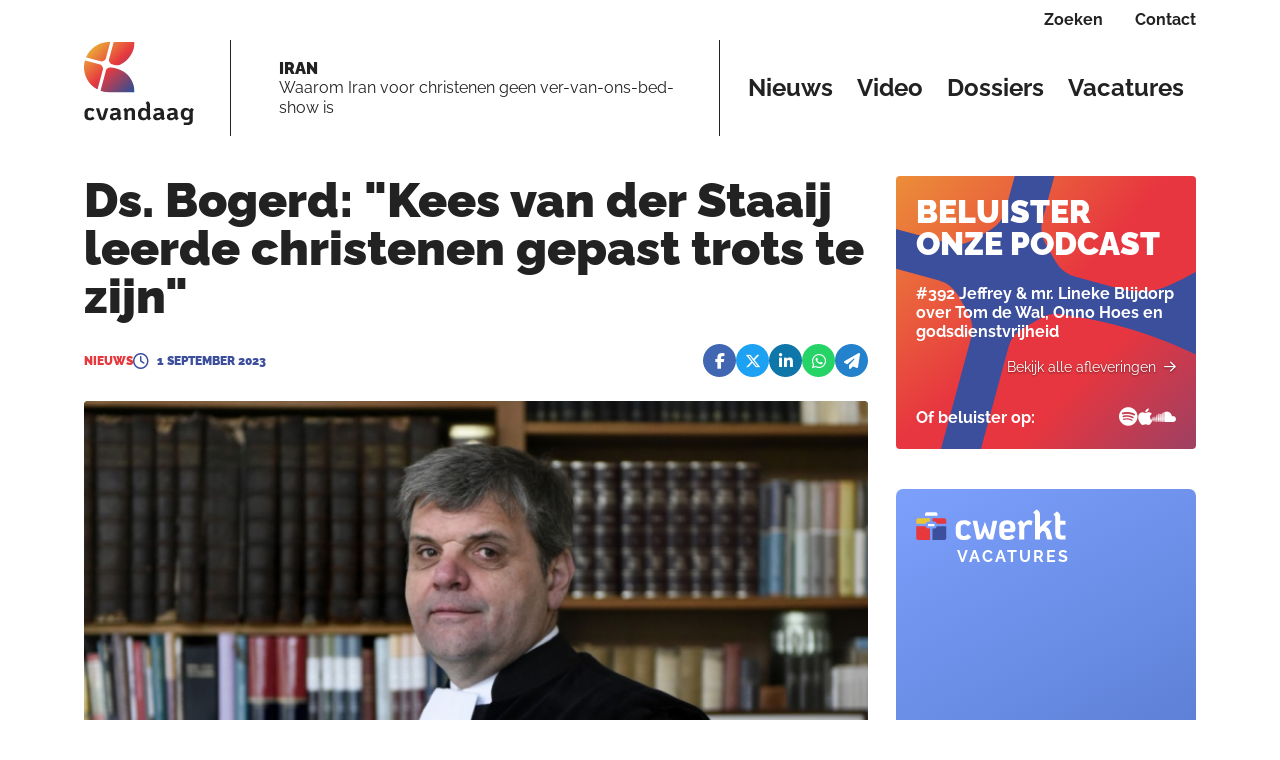

--- FILE ---
content_type: text/html; charset=utf-8
request_url: https://cvandaag.nl/97556-ds-k-h-bogerd-kees-van-der-staaij-leerde-christenen-gepast-trots-te-zijn
body_size: 162963
content:
<!DOCTYPE html><html lang="nl" data-critters-container=""><head>
    <meta charset="utf-8">
    <title>ds. K. H. Bogerd: “Kees van der Staaij leerde christenen gepast trots te zijn” - Cvandaag.nl</title>
    <base href="/">
    <meta content="width=device-width, initial-scale=1" name="viewport">
    <link href="favicon.ico" rel="icon" type="image/x-icon">
    <link href="/assets/favicons/apple-touch-icon.png" rel="apple-touch-icon" sizes="180x180">
    <link href="/assets/favicons/favicon-32x32.png" rel="icon" sizes="32x32" type="image/png">
    <link href="/assets/favicons/favicon-16x16.png" rel="icon" sizes="16x16" type="image/png">
    <link href="/assets/favicons/manifest.json" rel="manifest">
    <link color="#5bbad5" href="/assets/favicons/safari-pinned-tab.svg" rel="mask-icon">
    <link href="/assets/favicons/favicon.ico" rel="shortcut icon">
    <meta content="#da532c" name="msapplication-TileColor">
    <meta content="/assets/favicons/browserconfig.xml" name="msapplication-config">
    <meta content="#ffffff" name="theme-color">
    <link href="https://fonts.gstatic.com" rel="preconnect">
    <style>@font-face{font-family:'Material Icons';font-style:normal;font-weight:400;src:url(https://fonts.gstatic.com/s/materialicons/v145/flUhRq6tzZclQEJ-Vdg-IuiaDsNc.woff2) format('woff2');}.material-icons{font-family:'Material Icons';font-weight:normal;font-style:normal;font-size:24px;line-height:1;letter-spacing:normal;text-transform:none;display:inline-block;white-space:nowrap;word-wrap:normal;direction:ltr;-webkit-font-feature-settings:'liga';-webkit-font-smoothing:antialiased;}</style>
    <!-- Google Tag Manager -->
    <script>(function (w, d, s, l, i) {
        w[l] = w[l] || [];
        w[l].push({
            'gtm.start':
                new Date().getTime(), event: 'gtm.js'
        });
        var f = d.getElementsByTagName(s)[0],
            j = d.createElement(s), dl = l != 'dataLayer' ? '&l=' + l : '';
        j.async = true;
        j.src =
            'https://www.googletagmanager.com/gtm.js?id=' + i + dl;
        f.parentNode.insertBefore(j, f);
    })(window, document, 'script', 'dataLayer', 'GTM-TKSKRXHQ');</script>
    <!-- End Google Tag Manager -->

    <script>
        window.dataLayer = window.dataLayer || [];

        function gtag() {
            dataLayer.push(arguments);
        }

        gtag('consent', 'default', {
            'ad_storage': 'denied',
            'analytics_storage': 'denied',
            'wait_for_update': 500
        });

        gtag('js', new Date());
        gtag('config', 'GTM-TKSKRXHQ');

    </script>

<style>@charset "UTF-8";@font-face{font-family:Raleway;font-style:italic;font-weight:400;font-display:swap;src:url(https://fonts.gstatic.com/s/raleway/v37/1Ptsg8zYS_SKggPNyCg4QIFqPfE.woff2) format("woff2");unicode-range:U+0460-052F,U+1C80-1C8A,U+20B4,U+2DE0-2DFF,U+A640-A69F,U+FE2E-FE2F}@font-face{font-family:Raleway;font-style:italic;font-weight:400;font-display:swap;src:url(https://fonts.gstatic.com/s/raleway/v37/1Ptsg8zYS_SKggPNyCg4SYFqPfE.woff2) format("woff2");unicode-range:U+0301,U+0400-045F,U+0490-0491,U+04B0-04B1,U+2116}@font-face{font-family:Raleway;font-style:italic;font-weight:400;font-display:swap;src:url(https://fonts.gstatic.com/s/raleway/v37/1Ptsg8zYS_SKggPNyCg4QoFqPfE.woff2) format("woff2");unicode-range:U+0102-0103,U+0110-0111,U+0128-0129,U+0168-0169,U+01A0-01A1,U+01AF-01B0,U+0300-0301,U+0303-0304,U+0308-0309,U+0323,U+0329,U+1EA0-1EF9,U+20AB}@font-face{font-family:Raleway;font-style:italic;font-weight:400;font-display:swap;src:url(https://fonts.gstatic.com/s/raleway/v37/1Ptsg8zYS_SKggPNyCg4Q4FqPfE.woff2) format("woff2");unicode-range:U+0100-02BA,U+02BD-02C5,U+02C7-02CC,U+02CE-02D7,U+02DD-02FF,U+0304,U+0308,U+0329,U+1D00-1DBF,U+1E00-1E9F,U+1EF2-1EFF,U+2020,U+20A0-20AB,U+20AD-20C0,U+2113,U+2C60-2C7F,U+A720-A7FF}@font-face{font-family:Raleway;font-style:italic;font-weight:400;font-display:swap;src:url(https://fonts.gstatic.com/s/raleway/v37/1Ptsg8zYS_SKggPNyCg4TYFq.woff2) format("woff2");unicode-range:U+0000-00FF,U+0131,U+0152-0153,U+02BB-02BC,U+02C6,U+02DA,U+02DC,U+0304,U+0308,U+0329,U+2000-206F,U+20AC,U+2122,U+2191,U+2193,U+2212,U+2215,U+FEFF,U+FFFD}@font-face{font-family:Raleway;font-style:italic;font-weight:700;font-display:swap;src:url(https://fonts.gstatic.com/s/raleway/v37/1Ptsg8zYS_SKggPNyCg4QIFqPfE.woff2) format("woff2");unicode-range:U+0460-052F,U+1C80-1C8A,U+20B4,U+2DE0-2DFF,U+A640-A69F,U+FE2E-FE2F}@font-face{font-family:Raleway;font-style:italic;font-weight:700;font-display:swap;src:url(https://fonts.gstatic.com/s/raleway/v37/1Ptsg8zYS_SKggPNyCg4SYFqPfE.woff2) format("woff2");unicode-range:U+0301,U+0400-045F,U+0490-0491,U+04B0-04B1,U+2116}@font-face{font-family:Raleway;font-style:italic;font-weight:700;font-display:swap;src:url(https://fonts.gstatic.com/s/raleway/v37/1Ptsg8zYS_SKggPNyCg4QoFqPfE.woff2) format("woff2");unicode-range:U+0102-0103,U+0110-0111,U+0128-0129,U+0168-0169,U+01A0-01A1,U+01AF-01B0,U+0300-0301,U+0303-0304,U+0308-0309,U+0323,U+0329,U+1EA0-1EF9,U+20AB}@font-face{font-family:Raleway;font-style:italic;font-weight:700;font-display:swap;src:url(https://fonts.gstatic.com/s/raleway/v37/1Ptsg8zYS_SKggPNyCg4Q4FqPfE.woff2) format("woff2");unicode-range:U+0100-02BA,U+02BD-02C5,U+02C7-02CC,U+02CE-02D7,U+02DD-02FF,U+0304,U+0308,U+0329,U+1D00-1DBF,U+1E00-1E9F,U+1EF2-1EFF,U+2020,U+20A0-20AB,U+20AD-20C0,U+2113,U+2C60-2C7F,U+A720-A7FF}@font-face{font-family:Raleway;font-style:italic;font-weight:700;font-display:swap;src:url(https://fonts.gstatic.com/s/raleway/v37/1Ptsg8zYS_SKggPNyCg4TYFq.woff2) format("woff2");unicode-range:U+0000-00FF,U+0131,U+0152-0153,U+02BB-02BC,U+02C6,U+02DA,U+02DC,U+0304,U+0308,U+0329,U+2000-206F,U+20AC,U+2122,U+2191,U+2193,U+2212,U+2215,U+FEFF,U+FFFD}@font-face{font-family:Raleway;font-style:italic;font-weight:900;font-display:swap;src:url(https://fonts.gstatic.com/s/raleway/v37/1Ptsg8zYS_SKggPNyCg4QIFqPfE.woff2) format("woff2");unicode-range:U+0460-052F,U+1C80-1C8A,U+20B4,U+2DE0-2DFF,U+A640-A69F,U+FE2E-FE2F}@font-face{font-family:Raleway;font-style:italic;font-weight:900;font-display:swap;src:url(https://fonts.gstatic.com/s/raleway/v37/1Ptsg8zYS_SKggPNyCg4SYFqPfE.woff2) format("woff2");unicode-range:U+0301,U+0400-045F,U+0490-0491,U+04B0-04B1,U+2116}@font-face{font-family:Raleway;font-style:italic;font-weight:900;font-display:swap;src:url(https://fonts.gstatic.com/s/raleway/v37/1Ptsg8zYS_SKggPNyCg4QoFqPfE.woff2) format("woff2");unicode-range:U+0102-0103,U+0110-0111,U+0128-0129,U+0168-0169,U+01A0-01A1,U+01AF-01B0,U+0300-0301,U+0303-0304,U+0308-0309,U+0323,U+0329,U+1EA0-1EF9,U+20AB}@font-face{font-family:Raleway;font-style:italic;font-weight:900;font-display:swap;src:url(https://fonts.gstatic.com/s/raleway/v37/1Ptsg8zYS_SKggPNyCg4Q4FqPfE.woff2) format("woff2");unicode-range:U+0100-02BA,U+02BD-02C5,U+02C7-02CC,U+02CE-02D7,U+02DD-02FF,U+0304,U+0308,U+0329,U+1D00-1DBF,U+1E00-1E9F,U+1EF2-1EFF,U+2020,U+20A0-20AB,U+20AD-20C0,U+2113,U+2C60-2C7F,U+A720-A7FF}@font-face{font-family:Raleway;font-style:italic;font-weight:900;font-display:swap;src:url(https://fonts.gstatic.com/s/raleway/v37/1Ptsg8zYS_SKggPNyCg4TYFq.woff2) format("woff2");unicode-range:U+0000-00FF,U+0131,U+0152-0153,U+02BB-02BC,U+02C6,U+02DA,U+02DC,U+0304,U+0308,U+0329,U+2000-206F,U+20AC,U+2122,U+2191,U+2193,U+2212,U+2215,U+FEFF,U+FFFD}@font-face{font-family:Raleway;font-style:normal;font-weight:400;font-display:swap;src:url(https://fonts.gstatic.com/s/raleway/v37/1Ptug8zYS_SKggPNyCAIT5lu.woff2) format("woff2");unicode-range:U+0460-052F,U+1C80-1C8A,U+20B4,U+2DE0-2DFF,U+A640-A69F,U+FE2E-FE2F}@font-face{font-family:Raleway;font-style:normal;font-weight:400;font-display:swap;src:url(https://fonts.gstatic.com/s/raleway/v37/1Ptug8zYS_SKggPNyCkIT5lu.woff2) format("woff2");unicode-range:U+0301,U+0400-045F,U+0490-0491,U+04B0-04B1,U+2116}@font-face{font-family:Raleway;font-style:normal;font-weight:400;font-display:swap;src:url(https://fonts.gstatic.com/s/raleway/v37/1Ptug8zYS_SKggPNyCIIT5lu.woff2) format("woff2");unicode-range:U+0102-0103,U+0110-0111,U+0128-0129,U+0168-0169,U+01A0-01A1,U+01AF-01B0,U+0300-0301,U+0303-0304,U+0308-0309,U+0323,U+0329,U+1EA0-1EF9,U+20AB}@font-face{font-family:Raleway;font-style:normal;font-weight:400;font-display:swap;src:url(https://fonts.gstatic.com/s/raleway/v37/1Ptug8zYS_SKggPNyCMIT5lu.woff2) format("woff2");unicode-range:U+0100-02BA,U+02BD-02C5,U+02C7-02CC,U+02CE-02D7,U+02DD-02FF,U+0304,U+0308,U+0329,U+1D00-1DBF,U+1E00-1E9F,U+1EF2-1EFF,U+2020,U+20A0-20AB,U+20AD-20C0,U+2113,U+2C60-2C7F,U+A720-A7FF}@font-face{font-family:Raleway;font-style:normal;font-weight:400;font-display:swap;src:url(https://fonts.gstatic.com/s/raleway/v37/1Ptug8zYS_SKggPNyC0ITw.woff2) format("woff2");unicode-range:U+0000-00FF,U+0131,U+0152-0153,U+02BB-02BC,U+02C6,U+02DA,U+02DC,U+0304,U+0308,U+0329,U+2000-206F,U+20AC,U+2122,U+2191,U+2193,U+2212,U+2215,U+FEFF,U+FFFD}@font-face{font-family:Raleway;font-style:normal;font-weight:700;font-display:swap;src:url(https://fonts.gstatic.com/s/raleway/v37/1Ptug8zYS_SKggPNyCAIT5lu.woff2) format("woff2");unicode-range:U+0460-052F,U+1C80-1C8A,U+20B4,U+2DE0-2DFF,U+A640-A69F,U+FE2E-FE2F}@font-face{font-family:Raleway;font-style:normal;font-weight:700;font-display:swap;src:url(https://fonts.gstatic.com/s/raleway/v37/1Ptug8zYS_SKggPNyCkIT5lu.woff2) format("woff2");unicode-range:U+0301,U+0400-045F,U+0490-0491,U+04B0-04B1,U+2116}@font-face{font-family:Raleway;font-style:normal;font-weight:700;font-display:swap;src:url(https://fonts.gstatic.com/s/raleway/v37/1Ptug8zYS_SKggPNyCIIT5lu.woff2) format("woff2");unicode-range:U+0102-0103,U+0110-0111,U+0128-0129,U+0168-0169,U+01A0-01A1,U+01AF-01B0,U+0300-0301,U+0303-0304,U+0308-0309,U+0323,U+0329,U+1EA0-1EF9,U+20AB}@font-face{font-family:Raleway;font-style:normal;font-weight:700;font-display:swap;src:url(https://fonts.gstatic.com/s/raleway/v37/1Ptug8zYS_SKggPNyCMIT5lu.woff2) format("woff2");unicode-range:U+0100-02BA,U+02BD-02C5,U+02C7-02CC,U+02CE-02D7,U+02DD-02FF,U+0304,U+0308,U+0329,U+1D00-1DBF,U+1E00-1E9F,U+1EF2-1EFF,U+2020,U+20A0-20AB,U+20AD-20C0,U+2113,U+2C60-2C7F,U+A720-A7FF}@font-face{font-family:Raleway;font-style:normal;font-weight:700;font-display:swap;src:url(https://fonts.gstatic.com/s/raleway/v37/1Ptug8zYS_SKggPNyC0ITw.woff2) format("woff2");unicode-range:U+0000-00FF,U+0131,U+0152-0153,U+02BB-02BC,U+02C6,U+02DA,U+02DC,U+0304,U+0308,U+0329,U+2000-206F,U+20AC,U+2122,U+2191,U+2193,U+2212,U+2215,U+FEFF,U+FFFD}@font-face{font-family:Raleway;font-style:normal;font-weight:900;font-display:swap;src:url(https://fonts.gstatic.com/s/raleway/v37/1Ptug8zYS_SKggPNyCAIT5lu.woff2) format("woff2");unicode-range:U+0460-052F,U+1C80-1C8A,U+20B4,U+2DE0-2DFF,U+A640-A69F,U+FE2E-FE2F}@font-face{font-family:Raleway;font-style:normal;font-weight:900;font-display:swap;src:url(https://fonts.gstatic.com/s/raleway/v37/1Ptug8zYS_SKggPNyCkIT5lu.woff2) format("woff2");unicode-range:U+0301,U+0400-045F,U+0490-0491,U+04B0-04B1,U+2116}@font-face{font-family:Raleway;font-style:normal;font-weight:900;font-display:swap;src:url(https://fonts.gstatic.com/s/raleway/v37/1Ptug8zYS_SKggPNyCIIT5lu.woff2) format("woff2");unicode-range:U+0102-0103,U+0110-0111,U+0128-0129,U+0168-0169,U+01A0-01A1,U+01AF-01B0,U+0300-0301,U+0303-0304,U+0308-0309,U+0323,U+0329,U+1EA0-1EF9,U+20AB}@font-face{font-family:Raleway;font-style:normal;font-weight:900;font-display:swap;src:url(https://fonts.gstatic.com/s/raleway/v37/1Ptug8zYS_SKggPNyCMIT5lu.woff2) format("woff2");unicode-range:U+0100-02BA,U+02BD-02C5,U+02C7-02CC,U+02CE-02D7,U+02DD-02FF,U+0304,U+0308,U+0329,U+1D00-1DBF,U+1E00-1E9F,U+1EF2-1EFF,U+2020,U+20A0-20AB,U+20AD-20C0,U+2113,U+2C60-2C7F,U+A720-A7FF}@font-face{font-family:Raleway;font-style:normal;font-weight:900;font-display:swap;src:url(https://fonts.gstatic.com/s/raleway/v37/1Ptug8zYS_SKggPNyC0ITw.woff2) format("woff2");unicode-range:U+0000-00FF,U+0131,U+0152-0153,U+02BB-02BC,U+02C6,U+02DA,U+02DC,U+0304,U+0308,U+0329,U+2000-206F,U+20AC,U+2122,U+2191,U+2193,U+2212,U+2215,U+FEFF,U+FFFD}@-webkit-keyframes fa-beat{0%,90%{-webkit-transform:scale(1);transform:scale(1)}45%{-webkit-transform:scale(var(--fa-beat-scale, 1.25));transform:scale(var(--fa-beat-scale, 1.25))}}@-webkit-keyframes fa-bounce{0%{-webkit-transform:scale(1,1) translateY(0);transform:scale(1) translateY(0)}10%{-webkit-transform:scale(var(--fa-bounce-start-scale-x, 1.1),var(--fa-bounce-start-scale-y, .9)) translateY(0);transform:scale(var(--fa-bounce-start-scale-x, 1.1),var(--fa-bounce-start-scale-y, .9)) translateY(0)}30%{-webkit-transform:scale(var(--fa-bounce-jump-scale-x, .9),var(--fa-bounce-jump-scale-y, 1.1)) translateY(var(--fa-bounce-height, -.5em));transform:scale(var(--fa-bounce-jump-scale-x, .9),var(--fa-bounce-jump-scale-y, 1.1)) translateY(var(--fa-bounce-height, -.5em))}50%{-webkit-transform:scale(var(--fa-bounce-land-scale-x, 1.05),var(--fa-bounce-land-scale-y, .95)) translateY(0);transform:scale(var(--fa-bounce-land-scale-x, 1.05),var(--fa-bounce-land-scale-y, .95)) translateY(0)}57%{-webkit-transform:scale(1,1) translateY(var(--fa-bounce-rebound, -.125em));transform:scale(1) translateY(var(--fa-bounce-rebound, -.125em))}64%{-webkit-transform:scale(1,1) translateY(0);transform:scale(1) translateY(0)}to{-webkit-transform:scale(1,1) translateY(0);transform:scale(1) translateY(0)}}@-webkit-keyframes fa-fade{50%{opacity:var(--fa-fade-opacity, .4)}}@-webkit-keyframes fa-beat-fade{0%,to{opacity:var(--fa-beat-fade-opacity, .4);-webkit-transform:scale(1);transform:scale(1)}50%{opacity:1;-webkit-transform:scale(var(--fa-beat-fade-scale, 1.125));transform:scale(var(--fa-beat-fade-scale, 1.125))}}@-webkit-keyframes fa-flip{50%{-webkit-transform:rotate3d(var(--fa-flip-x, 0),var(--fa-flip-y, 1),var(--fa-flip-z, 0),var(--fa-flip-angle, -180deg));transform:rotate3d(var(--fa-flip-x, 0),var(--fa-flip-y, 1),var(--fa-flip-z, 0),var(--fa-flip-angle, -180deg))}}@-webkit-keyframes fa-shake{0%{-webkit-transform:rotate(-15deg);transform:rotate(-15deg)}4%{-webkit-transform:rotate(15deg);transform:rotate(15deg)}8%,24%{-webkit-transform:rotate(-18deg);transform:rotate(-18deg)}12%,28%{-webkit-transform:rotate(18deg);transform:rotate(18deg)}16%{-webkit-transform:rotate(-22deg);transform:rotate(-22deg)}20%{-webkit-transform:rotate(22deg);transform:rotate(22deg)}32%{-webkit-transform:rotate(-12deg);transform:rotate(-12deg)}36%{-webkit-transform:rotate(12deg);transform:rotate(12deg)}40%,to{-webkit-transform:rotate(0deg);transform:rotate(0)}}@-webkit-keyframes fa-spin{0%{-webkit-transform:rotate(0deg);transform:rotate(0)}to{-webkit-transform:rotate(360deg);transform:rotate(360deg)}}:root{--fa-style-family-brands:"Font Awesome 6 Brands";--fa-font-brands:normal 400 1em/1 "Font Awesome 6 Brands"}@font-face{font-family:"Font Awesome 6 Brands";font-style:normal;font-weight:400;font-display:block;src:url("./media/fa-brands-400-WCET5WHB.woff2") format("woff2"),url("./media/fa-brands-400-NIRQQVKO.ttf") format("truetype")}:root{--fa-style-family-duotone:"Font Awesome 6 Duotone";--fa-font-duotone:normal 900 1em/1 "Font Awesome 6 Duotone"}@font-face{font-family:"Font Awesome 6 Duotone";font-style:normal;font-weight:900;font-display:block;src:url("./media/fa-duotone-900-PJG6NAZH.woff2") format("woff2"),url("./media/fa-duotone-900-ABQ7T55C.ttf") format("truetype")}:root{--fa-style-family-classic:"Font Awesome 6 Pro";--fa-font-light:normal 300 1em/1 "Font Awesome 6 Pro"}@font-face{font-family:"Font Awesome 6 Pro";font-style:normal;font-weight:300;font-display:block;src:url("./media/fa-light-300-2L6RLQU3.woff2") format("woff2"),url("./media/fa-light-300-SFKB6LVF.ttf") format("truetype")}:root{--fa-style-family-classic:"Font Awesome 6 Pro";--fa-font-regular:normal 400 1em/1 "Font Awesome 6 Pro"}@font-face{font-family:"Font Awesome 6 Pro";font-style:normal;font-weight:400;font-display:block;src:url("./media/fa-regular-400-DL2HE4XX.woff2") format("woff2"),url("./media/fa-regular-400-OZFRFI25.ttf") format("truetype")}:root{--fa-style-family-classic:"Font Awesome 6 Pro";--fa-font-solid:normal 900 1em/1 "Font Awesome 6 Pro"}@font-face{font-family:"Font Awesome 6 Pro";font-style:normal;font-weight:900;font-display:block;src:url("./media/fa-solid-900-WQK4QZF6.woff2") format("woff2"),url("./media/fa-solid-900-NAJESXRA.ttf") format("truetype")}:root{--fa-style-family-classic:"Font Awesome 6 Pro";--fa-font-thin:normal 100 1em/1 "Font Awesome 6 Pro"}@font-face{font-family:"Font Awesome 6 Pro";font-style:normal;font-weight:100;font-display:block;src:url("./media/fa-thin-100-2MOMT6MM.woff2") format("woff2"),url("./media/fa-thin-100-CQ6LSIBG.ttf") format("truetype")}:root{--bs-gutter-x:1.75rem;--bs-gutter-y:1.75rem}@media (max-width: 576px){:root{--bs-gutter-x:1rem;--bs-gutter-y:.5rem}}:root{--bs-blue:#0d6efd;--bs-indigo:#6610f2;--bs-purple:#6f42c1;--bs-pink:#d63384;--bs-red:#dc3545;--bs-orange:#fd7e14;--bs-yellow:#ffc107;--bs-green:#198754;--bs-teal:#20c997;--bs-cyan:#0dcaf0;--bs-black:#000;--bs-white:#fff;--bs-gray:#6c757d;--bs-gray-dark:#343a40;--bs-gray-100:#f8f9fa;--bs-gray-200:#e9ecef;--bs-gray-300:#dee2e6;--bs-gray-400:#ced4da;--bs-gray-500:#adb5bd;--bs-gray-600:#6c757d;--bs-gray-700:#495057;--bs-gray-800:#343a40;--bs-gray-900:#212529;--bs-primary:#0d6efd;--bs-secondary:#6c757d;--bs-success:#198754;--bs-info:#0dcaf0;--bs-warning:#ffc107;--bs-danger:#dc3545;--bs-light:#f8f9fa;--bs-dark:#212529;--bs-primary-rgb:13, 110, 253;--bs-secondary-rgb:108, 117, 125;--bs-success-rgb:25, 135, 84;--bs-info-rgb:13, 202, 240;--bs-warning-rgb:255, 193, 7;--bs-danger-rgb:220, 53, 69;--bs-light-rgb:248, 249, 250;--bs-dark-rgb:33, 37, 41;--bs-primary-text-emphasis:#052c65;--bs-secondary-text-emphasis:#2b2f32;--bs-success-text-emphasis:#0a3622;--bs-info-text-emphasis:#055160;--bs-warning-text-emphasis:#664d03;--bs-danger-text-emphasis:#58151c;--bs-light-text-emphasis:#495057;--bs-dark-text-emphasis:#495057;--bs-primary-bg-subtle:#cfe2ff;--bs-secondary-bg-subtle:#e2e3e5;--bs-success-bg-subtle:#d1e7dd;--bs-info-bg-subtle:#cff4fc;--bs-warning-bg-subtle:#fff3cd;--bs-danger-bg-subtle:#f8d7da;--bs-light-bg-subtle:#fcfcfd;--bs-dark-bg-subtle:#ced4da;--bs-primary-border-subtle:#9ec5fe;--bs-secondary-border-subtle:#c4c8cb;--bs-success-border-subtle:#a3cfbb;--bs-info-border-subtle:#9eeaf9;--bs-warning-border-subtle:#ffe69c;--bs-danger-border-subtle:#f1aeb5;--bs-light-border-subtle:#e9ecef;--bs-dark-border-subtle:#adb5bd;--bs-white-rgb:255, 255, 255;--bs-black-rgb:0, 0, 0;--bs-font-sans-serif:system-ui, -apple-system, "Segoe UI", Roboto, "Helvetica Neue", "Noto Sans", "Liberation Sans", Arial, sans-serif, "Apple Color Emoji", "Segoe UI Emoji", "Segoe UI Symbol", "Noto Color Emoji";--bs-font-monospace:SFMono-Regular, Menlo, Monaco, Consolas, "Liberation Mono", "Courier New", monospace;--bs-gradient:linear-gradient(180deg, rgba(255, 255, 255, .15), rgba(255, 255, 255, 0));--bs-body-font-family:var(--bs-font-sans-serif);--bs-body-font-size:1rem;--bs-body-font-weight:400;--bs-body-line-height:1.5;--bs-body-color:#212529;--bs-body-color-rgb:33, 37, 41;--bs-body-bg:#fff;--bs-body-bg-rgb:255, 255, 255;--bs-emphasis-color:#000;--bs-emphasis-color-rgb:0, 0, 0;--bs-secondary-color:rgba(33, 37, 41, .75);--bs-secondary-color-rgb:33, 37, 41;--bs-secondary-bg:#e9ecef;--bs-secondary-bg-rgb:233, 236, 239;--bs-tertiary-color:rgba(33, 37, 41, .5);--bs-tertiary-color-rgb:33, 37, 41;--bs-tertiary-bg:#f8f9fa;--bs-tertiary-bg-rgb:248, 249, 250;--bs-heading-color:inherit;--bs-link-color:#0d6efd;--bs-link-color-rgb:13, 110, 253;--bs-link-decoration:underline;--bs-link-hover-color:#0a58ca;--bs-link-hover-color-rgb:10, 88, 202;--bs-code-color:#d63384;--bs-highlight-color:#212529;--bs-highlight-bg:#fff3cd;--bs-border-width:1px;--bs-border-style:solid;--bs-border-color:#dee2e6;--bs-border-color-translucent:rgba(0, 0, 0, .175);--bs-border-radius:.375rem;--bs-border-radius-sm:.25rem;--bs-border-radius-lg:.5rem;--bs-border-radius-xl:1rem;--bs-border-radius-xxl:2rem;--bs-border-radius-2xl:var(--bs-border-radius-xxl);--bs-border-radius-pill:50rem;--bs-box-shadow:0 .5rem 1rem rgba(0, 0, 0, .15);--bs-box-shadow-sm:0 .125rem .25rem rgba(0, 0, 0, .075);--bs-box-shadow-lg:0 1rem 3rem rgba(0, 0, 0, .175);--bs-box-shadow-inset:inset 0 1px 2px rgba(0, 0, 0, .075);--bs-focus-ring-width:.25rem;--bs-focus-ring-opacity:.25;--bs-focus-ring-color:rgba(13, 110, 253, .25);--bs-form-valid-color:#198754;--bs-form-valid-border-color:#198754;--bs-form-invalid-color:#dc3545;--bs-form-invalid-border-color:#dc3545}*,*:before,*:after{box-sizing:border-box}body{margin:0;font-family:var(--bs-body-font-family);font-size:var(--bs-body-font-size);font-weight:var(--bs-body-font-weight);line-height:var(--bs-body-line-height);color:var(--bs-body-color);text-align:var(--bs-body-text-align);background-color:var(--bs-body-bg);-webkit-text-size-adjust:100%;-webkit-tap-highlight-color:rgba(0,0,0,0)}:root{--bs-breakpoint-xs:0;--bs-breakpoint-sm:576px;--bs-breakpoint-md:768px;--bs-breakpoint-lg:992px;--bs-breakpoint-xl:1200px;--bs-breakpoint-xxl:1400px}body{--text-color:#222222;--link-color:#E6383D;--color-menu-background:#FFFFFF;--color-article-empty:#EDF0FF;--color-article-category:#E6383D;--white-block-bg:#FFFFFF;--striped-title-lines-bg:url(/assets/logo/bullet-black.svg);--striped-title-link-lines-bg:url(/assets/logo/bullet-green.svg);--image-empty-bg:#EDF0FF;--more-block-bg:#EDF0FF;--more-block-text:#222222;--trending-block-bg:#EDF0FF;--site-bg:#FAFBFF;--replies-bg:#FFFFFF;--replies-border-color:$colorSecondaryLight;--top-menu-border-color:#222222;--navbar-border-color:#222222}:root{--swiper-theme-color:#007aff}:root{--swiper-navigation-size:44px}body,html{font-family:Raleway,sans-serif;line-height:1.2;-webkit-font-smoothing:antialiased;-moz-osx-font-smoothing:grayscale;color:#222}html{--mat-badge-text-font:Roboto, sans-serif;--mat-badge-text-size:12px;--mat-badge-text-weight:600;--mat-badge-small-size-text-size:9px;--mat-badge-large-size-text-size:24px}html{--mat-bottom-sheet-container-text-font:Roboto, sans-serif;--mat-bottom-sheet-container-text-line-height:20px;--mat-bottom-sheet-container-text-size:14px;--mat-bottom-sheet-container-text-tracking:.0178571429em;--mat-bottom-sheet-container-text-weight:400}html{--mat-legacy-button-toggle-label-text-font:Roboto, sans-serif;--mat-legacy-button-toggle-label-text-line-height:24px;--mat-legacy-button-toggle-label-text-size:16px;--mat-legacy-button-toggle-label-text-tracking:.03125em;--mat-legacy-button-toggle-label-text-weight:400;--mat-standard-button-toggle-label-text-font:Roboto, sans-serif;--mat-standard-button-toggle-label-text-line-height:24px;--mat-standard-button-toggle-label-text-size:16px;--mat-standard-button-toggle-label-text-tracking:.03125em;--mat-standard-button-toggle-label-text-weight:400}html{--mat-datepicker-calendar-text-font:Roboto, sans-serif;--mat-datepicker-calendar-text-size:13px;--mat-datepicker-calendar-body-label-text-size:14px;--mat-datepicker-calendar-body-label-text-weight:500;--mat-datepicker-calendar-period-button-text-size:14px;--mat-datepicker-calendar-period-button-text-weight:500;--mat-datepicker-calendar-header-text-size:11px;--mat-datepicker-calendar-header-text-weight:400}html{--mat-expansion-header-text-font:Roboto, sans-serif;--mat-expansion-header-text-size:14px;--mat-expansion-header-text-weight:500;--mat-expansion-header-text-line-height:inherit;--mat-expansion-header-text-tracking:inherit;--mat-expansion-container-text-font:Roboto, sans-serif;--mat-expansion-container-text-line-height:20px;--mat-expansion-container-text-size:14px;--mat-expansion-container-text-tracking:.0178571429em;--mat-expansion-container-text-weight:400}html{--mat-grid-list-tile-header-primary-text-size:14px;--mat-grid-list-tile-header-secondary-text-size:12px;--mat-grid-list-tile-footer-primary-text-size:14px;--mat-grid-list-tile-footer-secondary-text-size:12px}html{--mat-stepper-container-text-font:Roboto, sans-serif;--mat-stepper-header-label-text-font:Roboto, sans-serif;--mat-stepper-header-label-text-size:14px;--mat-stepper-header-label-text-weight:400;--mat-stepper-header-error-state-label-text-size:16px;--mat-stepper-header-selected-state-label-text-size:16px;--mat-stepper-header-selected-state-label-text-weight:400}html{--mat-toolbar-title-text-font:Roboto, sans-serif;--mat-toolbar-title-text-line-height:32px;--mat-toolbar-title-text-size:20px;--mat-toolbar-title-text-tracking:.0125em;--mat-toolbar-title-text-weight:500}html{--mat-tree-node-text-font:Roboto, sans-serif;--mat-tree-node-text-size:14px;--mat-tree-node-text-weight:400}html{--mat-option-label-text-font:Roboto, sans-serif;--mat-option-label-text-line-height:24px;--mat-option-label-text-size:16px;--mat-option-label-text-tracking:.03125em;--mat-option-label-text-weight:400}html{--mat-optgroup-label-text-font:Roboto, sans-serif;--mat-optgroup-label-text-line-height:24px;--mat-optgroup-label-text-size:16px;--mat-optgroup-label-text-tracking:.03125em;--mat-optgroup-label-text-weight:400}html{--mat-card-title-text-font:Roboto, sans-serif;--mat-card-title-text-line-height:32px;--mat-card-title-text-size:20px;--mat-card-title-text-tracking:.0125em;--mat-card-title-text-weight:500;--mat-card-subtitle-text-font:Roboto, sans-serif;--mat-card-subtitle-text-line-height:22px;--mat-card-subtitle-text-size:14px;--mat-card-subtitle-text-tracking:.0071428571em;--mat-card-subtitle-text-weight:500}html{--mdc-plain-tooltip-supporting-text-font:Roboto, sans-serif;--mdc-plain-tooltip-supporting-text-size:12px;--mdc-plain-tooltip-supporting-text-weight:400;--mdc-plain-tooltip-supporting-text-tracking:.0333333333em}html{--mdc-filled-text-field-label-text-font:Roboto, sans-serif;--mdc-filled-text-field-label-text-size:16px;--mdc-filled-text-field-label-text-tracking:.03125em;--mdc-filled-text-field-label-text-weight:400;--mdc-outlined-text-field-label-text-font:Roboto, sans-serif;--mdc-outlined-text-field-label-text-size:16px;--mdc-outlined-text-field-label-text-tracking:.03125em;--mdc-outlined-text-field-label-text-weight:400;--mat-form-field-container-text-font:Roboto, sans-serif;--mat-form-field-container-text-line-height:24px;--mat-form-field-container-text-size:16px;--mat-form-field-container-text-tracking:.03125em;--mat-form-field-container-text-weight:400;--mat-form-field-outlined-label-text-populated-size:16px;--mat-form-field-subscript-text-font:Roboto, sans-serif;--mat-form-field-subscript-text-line-height:20px;--mat-form-field-subscript-text-size:12px;--mat-form-field-subscript-text-tracking:.0333333333em;--mat-form-field-subscript-text-weight:400}html{--mat-select-trigger-text-font:Roboto, sans-serif;--mat-select-trigger-text-line-height:24px;--mat-select-trigger-text-size:16px;--mat-select-trigger-text-tracking:.03125em;--mat-select-trigger-text-weight:400}html{--mdc-dialog-subhead-font:Roboto, sans-serif;--mdc-dialog-subhead-line-height:32px;--mdc-dialog-subhead-size:20px;--mdc-dialog-subhead-weight:500;--mdc-dialog-subhead-tracking:.0125em;--mdc-dialog-supporting-text-font:Roboto, sans-serif;--mdc-dialog-supporting-text-line-height:24px;--mdc-dialog-supporting-text-size:16px;--mdc-dialog-supporting-text-weight:400;--mdc-dialog-supporting-text-tracking:.03125em}html{--mat-radio-label-text-font:Roboto, sans-serif;--mat-radio-label-text-line-height:20px;--mat-radio-label-text-size:14px;--mat-radio-label-text-tracking:.0178571429em;--mat-radio-label-text-weight:400}html{--mdc-slider-label-label-text-font:Roboto, sans-serif;--mdc-slider-label-label-text-size:14px;--mdc-slider-label-label-text-line-height:22px;--mdc-slider-label-label-text-tracking:.0071428571em;--mdc-slider-label-label-text-weight:500}html{--mat-menu-item-label-text-font:Roboto, sans-serif;--mat-menu-item-label-text-size:16px;--mat-menu-item-label-text-tracking:.03125em;--mat-menu-item-label-text-line-height:24px;--mat-menu-item-label-text-weight:400}html{--mdc-list-list-item-label-text-font:Roboto, sans-serif;--mdc-list-list-item-label-text-line-height:24px;--mdc-list-list-item-label-text-size:16px;--mdc-list-list-item-label-text-tracking:.03125em;--mdc-list-list-item-label-text-weight:400;--mdc-list-list-item-supporting-text-font:Roboto, sans-serif;--mdc-list-list-item-supporting-text-line-height:20px;--mdc-list-list-item-supporting-text-size:14px;--mdc-list-list-item-supporting-text-tracking:.0178571429em;--mdc-list-list-item-supporting-text-weight:400;--mdc-list-list-item-trailing-supporting-text-font:Roboto, sans-serif;--mdc-list-list-item-trailing-supporting-text-line-height:20px;--mdc-list-list-item-trailing-supporting-text-size:12px;--mdc-list-list-item-trailing-supporting-text-tracking:.0333333333em;--mdc-list-list-item-trailing-supporting-text-weight:400}html{--mat-paginator-container-text-font:Roboto, sans-serif;--mat-paginator-container-text-line-height:20px;--mat-paginator-container-text-size:12px;--mat-paginator-container-text-tracking:.0333333333em;--mat-paginator-container-text-weight:400;--mat-paginator-select-trigger-text-size:12px}html{--mat-checkbox-label-text-font:Roboto, sans-serif;--mat-checkbox-label-text-line-height:20px;--mat-checkbox-label-text-size:14px;--mat-checkbox-label-text-tracking:.0178571429em;--mat-checkbox-label-text-weight:400}html{--mdc-text-button-label-text-font:Roboto, sans-serif;--mdc-text-button-label-text-size:14px;--mdc-text-button-label-text-tracking:.0892857143em;--mdc-text-button-label-text-weight:500;--mdc-text-button-label-text-transform:none;--mdc-filled-button-label-text-font:Roboto, sans-serif;--mdc-filled-button-label-text-size:14px;--mdc-filled-button-label-text-tracking:.0892857143em;--mdc-filled-button-label-text-weight:500;--mdc-filled-button-label-text-transform:none;--mdc-protected-button-label-text-font:Roboto, sans-serif;--mdc-protected-button-label-text-size:14px;--mdc-protected-button-label-text-tracking:.0892857143em;--mdc-protected-button-label-text-weight:500;--mdc-protected-button-label-text-transform:none;--mdc-outlined-button-label-text-font:Roboto, sans-serif;--mdc-outlined-button-label-text-size:14px;--mdc-outlined-button-label-text-tracking:.0892857143em;--mdc-outlined-button-label-text-weight:500;--mdc-outlined-button-label-text-transform:none}html{--mdc-extended-fab-label-text-font:Roboto, sans-serif;--mdc-extended-fab-label-text-size:14px;--mdc-extended-fab-label-text-tracking:.0892857143em;--mdc-extended-fab-label-text-weight:500}html{--mdc-snackbar-supporting-text-font:Roboto, sans-serif;--mdc-snackbar-supporting-text-line-height:20px;--mdc-snackbar-supporting-text-size:14px;--mdc-snackbar-supporting-text-weight:400}html{--mat-table-header-headline-font:Roboto, sans-serif;--mat-table-header-headline-line-height:22px;--mat-table-header-headline-size:14px;--mat-table-header-headline-weight:500;--mat-table-header-headline-tracking:.0071428571em;--mat-table-row-item-label-text-font:Roboto, sans-serif;--mat-table-row-item-label-text-line-height:20px;--mat-table-row-item-label-text-size:14px;--mat-table-row-item-label-text-weight:400;--mat-table-row-item-label-text-tracking:.0178571429em;--mat-table-footer-supporting-text-font:Roboto, sans-serif;--mat-table-footer-supporting-text-line-height:20px;--mat-table-footer-supporting-text-size:14px;--mat-table-footer-supporting-text-weight:400;--mat-table-footer-supporting-text-tracking:.0178571429em}html{--mat-ripple-color:rgba(0, 0, 0, .1)}html{--mat-option-selected-state-label-text-color:#3c4f9d;--mat-option-label-text-color:rgba(0, 0, 0, .87);--mat-option-hover-state-layer-color:rgba(0, 0, 0, .04);--mat-option-focus-state-layer-color:rgba(0, 0, 0, .04);--mat-option-selected-state-layer-color:rgba(0, 0, 0, .04)}html{--mat-optgroup-label-text-color:rgba(0, 0, 0, .87)}html{--mat-full-pseudo-checkbox-selected-icon-color:#e6383d;--mat-full-pseudo-checkbox-selected-checkmark-color:#fafafa;--mat-full-pseudo-checkbox-unselected-icon-color:rgba(0, 0, 0, .54);--mat-full-pseudo-checkbox-disabled-selected-checkmark-color:#fafafa;--mat-full-pseudo-checkbox-disabled-unselected-icon-color:#b0b0b0;--mat-full-pseudo-checkbox-disabled-selected-icon-color:#b0b0b0;--mat-minimal-pseudo-checkbox-selected-checkmark-color:#e6383d;--mat-minimal-pseudo-checkbox-disabled-selected-checkmark-color:#b0b0b0}html{--mat-app-background-color:#fafafa;--mat-app-text-color:rgba(0, 0, 0, .87);--mat-app-elevation-shadow-level-0:0px 0px 0px 0px rgba(0, 0, 0, .2), 0px 0px 0px 0px rgba(0, 0, 0, .14), 0px 0px 0px 0px rgba(0, 0, 0, .12);--mat-app-elevation-shadow-level-1:0px 2px 1px -1px rgba(0, 0, 0, .2), 0px 1px 1px 0px rgba(0, 0, 0, .14), 0px 1px 3px 0px rgba(0, 0, 0, .12);--mat-app-elevation-shadow-level-2:0px 3px 1px -2px rgba(0, 0, 0, .2), 0px 2px 2px 0px rgba(0, 0, 0, .14), 0px 1px 5px 0px rgba(0, 0, 0, .12);--mat-app-elevation-shadow-level-3:0px 3px 3px -2px rgba(0, 0, 0, .2), 0px 3px 4px 0px rgba(0, 0, 0, .14), 0px 1px 8px 0px rgba(0, 0, 0, .12);--mat-app-elevation-shadow-level-4:0px 2px 4px -1px rgba(0, 0, 0, .2), 0px 4px 5px 0px rgba(0, 0, 0, .14), 0px 1px 10px 0px rgba(0, 0, 0, .12);--mat-app-elevation-shadow-level-5:0px 3px 5px -1px rgba(0, 0, 0, .2), 0px 5px 8px 0px rgba(0, 0, 0, .14), 0px 1px 14px 0px rgba(0, 0, 0, .12);--mat-app-elevation-shadow-level-6:0px 3px 5px -1px rgba(0, 0, 0, .2), 0px 6px 10px 0px rgba(0, 0, 0, .14), 0px 1px 18px 0px rgba(0, 0, 0, .12);--mat-app-elevation-shadow-level-7:0px 4px 5px -2px rgba(0, 0, 0, .2), 0px 7px 10px 1px rgba(0, 0, 0, .14), 0px 2px 16px 1px rgba(0, 0, 0, .12);--mat-app-elevation-shadow-level-8:0px 5px 5px -3px rgba(0, 0, 0, .2), 0px 8px 10px 1px rgba(0, 0, 0, .14), 0px 3px 14px 2px rgba(0, 0, 0, .12);--mat-app-elevation-shadow-level-9:0px 5px 6px -3px rgba(0, 0, 0, .2), 0px 9px 12px 1px rgba(0, 0, 0, .14), 0px 3px 16px 2px rgba(0, 0, 0, .12);--mat-app-elevation-shadow-level-10:0px 6px 6px -3px rgba(0, 0, 0, .2), 0px 10px 14px 1px rgba(0, 0, 0, .14), 0px 4px 18px 3px rgba(0, 0, 0, .12);--mat-app-elevation-shadow-level-11:0px 6px 7px -4px rgba(0, 0, 0, .2), 0px 11px 15px 1px rgba(0, 0, 0, .14), 0px 4px 20px 3px rgba(0, 0, 0, .12);--mat-app-elevation-shadow-level-12:0px 7px 8px -4px rgba(0, 0, 0, .2), 0px 12px 17px 2px rgba(0, 0, 0, .14), 0px 5px 22px 4px rgba(0, 0, 0, .12);--mat-app-elevation-shadow-level-13:0px 7px 8px -4px rgba(0, 0, 0, .2), 0px 13px 19px 2px rgba(0, 0, 0, .14), 0px 5px 24px 4px rgba(0, 0, 0, .12);--mat-app-elevation-shadow-level-14:0px 7px 9px -4px rgba(0, 0, 0, .2), 0px 14px 21px 2px rgba(0, 0, 0, .14), 0px 5px 26px 4px rgba(0, 0, 0, .12);--mat-app-elevation-shadow-level-15:0px 8px 9px -5px rgba(0, 0, 0, .2), 0px 15px 22px 2px rgba(0, 0, 0, .14), 0px 6px 28px 5px rgba(0, 0, 0, .12);--mat-app-elevation-shadow-level-16:0px 8px 10px -5px rgba(0, 0, 0, .2), 0px 16px 24px 2px rgba(0, 0, 0, .14), 0px 6px 30px 5px rgba(0, 0, 0, .12);--mat-app-elevation-shadow-level-17:0px 8px 11px -5px rgba(0, 0, 0, .2), 0px 17px 26px 2px rgba(0, 0, 0, .14), 0px 6px 32px 5px rgba(0, 0, 0, .12);--mat-app-elevation-shadow-level-18:0px 9px 11px -5px rgba(0, 0, 0, .2), 0px 18px 28px 2px rgba(0, 0, 0, .14), 0px 7px 34px 6px rgba(0, 0, 0, .12);--mat-app-elevation-shadow-level-19:0px 9px 12px -6px rgba(0, 0, 0, .2), 0px 19px 29px 2px rgba(0, 0, 0, .14), 0px 7px 36px 6px rgba(0, 0, 0, .12);--mat-app-elevation-shadow-level-20:0px 10px 13px -6px rgba(0, 0, 0, .2), 0px 20px 31px 3px rgba(0, 0, 0, .14), 0px 8px 38px 7px rgba(0, 0, 0, .12);--mat-app-elevation-shadow-level-21:0px 10px 13px -6px rgba(0, 0, 0, .2), 0px 21px 33px 3px rgba(0, 0, 0, .14), 0px 8px 40px 7px rgba(0, 0, 0, .12);--mat-app-elevation-shadow-level-22:0px 10px 14px -6px rgba(0, 0, 0, .2), 0px 22px 35px 3px rgba(0, 0, 0, .14), 0px 8px 42px 7px rgba(0, 0, 0, .12);--mat-app-elevation-shadow-level-23:0px 11px 14px -7px rgba(0, 0, 0, .2), 0px 23px 36px 3px rgba(0, 0, 0, .14), 0px 9px 44px 8px rgba(0, 0, 0, .12);--mat-app-elevation-shadow-level-24:0px 11px 15px -7px rgba(0, 0, 0, .2), 0px 24px 38px 3px rgba(0, 0, 0, .14), 0px 9px 46px 8px rgba(0, 0, 0, .12)}html{--mdc-elevated-card-container-shape:4px;--mdc-outlined-card-container-shape:4px;--mdc-outlined-card-outline-width:1px}html{--mdc-elevated-card-container-color:white;--mdc-elevated-card-container-elevation:0px 2px 1px -1px rgba(0, 0, 0, .2), 0px 1px 1px 0px rgba(0, 0, 0, .14), 0px 1px 3px 0px rgba(0, 0, 0, .12);--mdc-outlined-card-container-color:white;--mdc-outlined-card-outline-color:rgba(0, 0, 0, .12);--mdc-outlined-card-container-elevation:0px 0px 0px 0px rgba(0, 0, 0, .2), 0px 0px 0px 0px rgba(0, 0, 0, .14), 0px 0px 0px 0px rgba(0, 0, 0, .12);--mat-card-subtitle-text-color:rgba(0, 0, 0, .54)}html{--mdc-linear-progress-active-indicator-height:4px;--mdc-linear-progress-track-height:4px;--mdc-linear-progress-track-shape:0}html{--mdc-plain-tooltip-container-shape:4px;--mdc-plain-tooltip-supporting-text-line-height:16px}html{--mdc-plain-tooltip-container-color:#616161;--mdc-plain-tooltip-supporting-text-color:#fff}html{--mdc-filled-text-field-active-indicator-height:1px;--mdc-filled-text-field-focus-active-indicator-height:2px;--mdc-filled-text-field-container-shape:4px;--mdc-outlined-text-field-outline-width:1px;--mdc-outlined-text-field-focus-outline-width:2px;--mdc-outlined-text-field-container-shape:4px}html{--mdc-filled-text-field-caret-color:#3c4f9d;--mdc-filled-text-field-focus-active-indicator-color:#3c4f9d;--mdc-filled-text-field-focus-label-text-color:rgba(60, 79, 157, .87);--mdc-filled-text-field-container-color:whitesmoke;--mdc-filled-text-field-disabled-container-color:#fafafa;--mdc-filled-text-field-label-text-color:rgba(0, 0, 0, .6);--mdc-filled-text-field-hover-label-text-color:rgba(0, 0, 0, .6);--mdc-filled-text-field-disabled-label-text-color:rgba(0, 0, 0, .38);--mdc-filled-text-field-input-text-color:rgba(0, 0, 0, .87);--mdc-filled-text-field-disabled-input-text-color:rgba(0, 0, 0, .38);--mdc-filled-text-field-input-text-placeholder-color:rgba(0, 0, 0, .6);--mdc-filled-text-field-error-hover-label-text-color:#f44336;--mdc-filled-text-field-error-focus-label-text-color:#f44336;--mdc-filled-text-field-error-label-text-color:#f44336;--mdc-filled-text-field-error-caret-color:#f44336;--mdc-filled-text-field-active-indicator-color:rgba(0, 0, 0, .42);--mdc-filled-text-field-disabled-active-indicator-color:rgba(0, 0, 0, .06);--mdc-filled-text-field-hover-active-indicator-color:rgba(0, 0, 0, .87);--mdc-filled-text-field-error-active-indicator-color:#f44336;--mdc-filled-text-field-error-focus-active-indicator-color:#f44336;--mdc-filled-text-field-error-hover-active-indicator-color:#f44336;--mdc-outlined-text-field-caret-color:#3c4f9d;--mdc-outlined-text-field-focus-outline-color:#3c4f9d;--mdc-outlined-text-field-focus-label-text-color:rgba(60, 79, 157, .87);--mdc-outlined-text-field-label-text-color:rgba(0, 0, 0, .6);--mdc-outlined-text-field-hover-label-text-color:rgba(0, 0, 0, .6);--mdc-outlined-text-field-disabled-label-text-color:rgba(0, 0, 0, .38);--mdc-outlined-text-field-input-text-color:rgba(0, 0, 0, .87);--mdc-outlined-text-field-disabled-input-text-color:rgba(0, 0, 0, .38);--mdc-outlined-text-field-input-text-placeholder-color:rgba(0, 0, 0, .6);--mdc-outlined-text-field-error-caret-color:#f44336;--mdc-outlined-text-field-error-focus-label-text-color:#f44336;--mdc-outlined-text-field-error-label-text-color:#f44336;--mdc-outlined-text-field-error-hover-label-text-color:#f44336;--mdc-outlined-text-field-outline-color:rgba(0, 0, 0, .38);--mdc-outlined-text-field-disabled-outline-color:rgba(0, 0, 0, .06);--mdc-outlined-text-field-hover-outline-color:rgba(0, 0, 0, .87);--mdc-outlined-text-field-error-focus-outline-color:#f44336;--mdc-outlined-text-field-error-hover-outline-color:#f44336;--mdc-outlined-text-field-error-outline-color:#f44336;--mat-form-field-focus-select-arrow-color:rgba(60, 79, 157, .87);--mat-form-field-disabled-input-text-placeholder-color:rgba(0, 0, 0, .38);--mat-form-field-state-layer-color:rgba(0, 0, 0, .87);--mat-form-field-error-text-color:#f44336;--mat-form-field-select-option-text-color:inherit;--mat-form-field-select-disabled-option-text-color:GrayText;--mat-form-field-leading-icon-color:unset;--mat-form-field-disabled-leading-icon-color:unset;--mat-form-field-trailing-icon-color:unset;--mat-form-field-disabled-trailing-icon-color:unset;--mat-form-field-error-focus-trailing-icon-color:unset;--mat-form-field-error-hover-trailing-icon-color:unset;--mat-form-field-error-trailing-icon-color:unset;--mat-form-field-enabled-select-arrow-color:rgba(0, 0, 0, .54);--mat-form-field-disabled-select-arrow-color:rgba(0, 0, 0, .38);--mat-form-field-hover-state-layer-opacity:.04;--mat-form-field-focus-state-layer-opacity:.08}html{--mat-form-field-container-height:56px;--mat-form-field-filled-label-display:block;--mat-form-field-container-vertical-padding:16px;--mat-form-field-filled-with-label-container-padding-top:24px;--mat-form-field-filled-with-label-container-padding-bottom:8px}html{--mat-select-container-elevation-shadow:0px 5px 5px -3px rgba(0, 0, 0, .2), 0px 8px 10px 1px rgba(0, 0, 0, .14), 0px 3px 14px 2px rgba(0, 0, 0, .12)}html{--mat-select-panel-background-color:white;--mat-select-enabled-trigger-text-color:rgba(0, 0, 0, .87);--mat-select-disabled-trigger-text-color:rgba(0, 0, 0, .38);--mat-select-placeholder-text-color:rgba(0, 0, 0, .6);--mat-select-enabled-arrow-color:rgba(0, 0, 0, .54);--mat-select-disabled-arrow-color:rgba(0, 0, 0, .38);--mat-select-focused-arrow-color:rgba(60, 79, 157, .87);--mat-select-invalid-arrow-color:rgba(244, 67, 54, .87)}html{--mat-select-arrow-transform:translateY(-8px)}html{--mat-autocomplete-container-shape:4px;--mat-autocomplete-container-elevation-shadow:0px 5px 5px -3px rgba(0, 0, 0, .2), 0px 8px 10px 1px rgba(0, 0, 0, .14), 0px 3px 14px 2px rgba(0, 0, 0, .12)}html{--mat-autocomplete-background-color:white}html{--mdc-dialog-container-shape:4px;--mat-dialog-container-elevation-shadow:0px 11px 15px -7px rgba(0, 0, 0, .2), 0px 24px 38px 3px rgba(0, 0, 0, .14), 0px 9px 46px 8px rgba(0, 0, 0, .12);--mat-dialog-container-max-width:80vw;--mat-dialog-container-small-max-width:80vw;--mat-dialog-container-min-width:0;--mat-dialog-actions-alignment:start;--mat-dialog-actions-padding:8px;--mat-dialog-content-padding:20px 24px;--mat-dialog-with-actions-content-padding:20px 24px;--mat-dialog-headline-padding:0 24px 9px}html{--mdc-dialog-container-color:white;--mdc-dialog-subhead-color:rgba(0, 0, 0, .87);--mdc-dialog-supporting-text-color:rgba(0, 0, 0, .6)}html{--mdc-switch-disabled-selected-icon-opacity:.38;--mdc-switch-disabled-track-opacity:.12;--mdc-switch-disabled-unselected-icon-opacity:.38;--mdc-switch-handle-height:20px;--mdc-switch-handle-shape:10px;--mdc-switch-handle-width:20px;--mdc-switch-selected-icon-size:18px;--mdc-switch-track-height:14px;--mdc-switch-track-shape:7px;--mdc-switch-track-width:36px;--mdc-switch-unselected-icon-size:18px;--mdc-switch-selected-focus-state-layer-opacity:.12;--mdc-switch-selected-hover-state-layer-opacity:.04;--mdc-switch-selected-pressed-state-layer-opacity:.1;--mdc-switch-unselected-focus-state-layer-opacity:.12;--mdc-switch-unselected-hover-state-layer-opacity:.04;--mdc-switch-unselected-pressed-state-layer-opacity:.1}html{--mdc-switch-selected-focus-state-layer-color:#3c4f9d;--mdc-switch-selected-handle-color:#3c4f9d;--mdc-switch-selected-hover-state-layer-color:#3c4f9d;--mdc-switch-selected-pressed-state-layer-color:#3c4f9d;--mdc-switch-selected-focus-handle-color:#2e3c78;--mdc-switch-selected-hover-handle-color:#2e3c78;--mdc-switch-selected-pressed-handle-color:#2e3c78;--mdc-switch-selected-focus-track-color:#6275c3;--mdc-switch-selected-hover-track-color:#6275c3;--mdc-switch-selected-pressed-track-color:#6275c3;--mdc-switch-selected-track-color:#6275c3;--mdc-switch-disabled-selected-handle-color:#424242;--mdc-switch-disabled-selected-icon-color:#fff;--mdc-switch-disabled-selected-track-color:#424242;--mdc-switch-disabled-unselected-handle-color:#424242;--mdc-switch-disabled-unselected-icon-color:#fff;--mdc-switch-disabled-unselected-track-color:#424242;--mdc-switch-handle-surface-color:#fff;--mdc-switch-selected-icon-color:#fff;--mdc-switch-unselected-focus-handle-color:#212121;--mdc-switch-unselected-focus-state-layer-color:#424242;--mdc-switch-unselected-focus-track-color:#e0e0e0;--mdc-switch-unselected-handle-color:#616161;--mdc-switch-unselected-hover-handle-color:#212121;--mdc-switch-unselected-hover-state-layer-color:#424242;--mdc-switch-unselected-hover-track-color:#e0e0e0;--mdc-switch-unselected-icon-color:#fff;--mdc-switch-unselected-pressed-handle-color:#212121;--mdc-switch-unselected-pressed-state-layer-color:#424242;--mdc-switch-unselected-pressed-track-color:#e0e0e0;--mdc-switch-unselected-track-color:#e0e0e0;--mdc-switch-handle-elevation-shadow:0px 2px 1px -1px rgba(0, 0, 0, .2), 0px 1px 1px 0px rgba(0, 0, 0, .14), 0px 1px 3px 0px rgba(0, 0, 0, .12);--mdc-switch-disabled-handle-elevation-shadow:0px 0px 0px 0px rgba(0, 0, 0, .2), 0px 0px 0px 0px rgba(0, 0, 0, .14), 0px 0px 0px 0px rgba(0, 0, 0, .12);--mdc-switch-disabled-label-text-color:rgba(0, 0, 0, .38)}html{--mdc-switch-state-layer-size:40px}html{--mdc-radio-disabled-selected-icon-opacity:.38;--mdc-radio-disabled-unselected-icon-opacity:.38;--mdc-radio-state-layer-size:40px}html{--mdc-radio-state-layer-size:40px;--mat-radio-touch-target-display:block}html{--mdc-slider-active-track-height:6px;--mdc-slider-active-track-shape:9999px;--mdc-slider-handle-height:20px;--mdc-slider-handle-shape:50%;--mdc-slider-handle-width:20px;--mdc-slider-inactive-track-height:4px;--mdc-slider-inactive-track-shape:9999px;--mdc-slider-with-overlap-handle-outline-width:1px;--mdc-slider-with-tick-marks-active-container-opacity:.6;--mdc-slider-with-tick-marks-container-shape:50%;--mdc-slider-with-tick-marks-container-size:2px;--mdc-slider-with-tick-marks-inactive-container-opacity:.6;--mdc-slider-handle-elevation:0px 2px 1px -1px rgba(0, 0, 0, .2), 0px 1px 1px 0px rgba(0, 0, 0, .14), 0px 1px 3px 0px rgba(0, 0, 0, .12);--mat-slider-value-indicator-width:auto;--mat-slider-value-indicator-height:32px;--mat-slider-value-indicator-caret-display:block;--mat-slider-value-indicator-border-radius:4px;--mat-slider-value-indicator-padding:0 12px;--mat-slider-value-indicator-text-transform:none;--mat-slider-value-indicator-container-transform:translateX(-50%)}html{--mdc-slider-handle-color:#3c4f9d;--mdc-slider-focus-handle-color:#3c4f9d;--mdc-slider-hover-handle-color:#3c4f9d;--mdc-slider-active-track-color:#3c4f9d;--mdc-slider-inactive-track-color:#3c4f9d;--mdc-slider-with-tick-marks-inactive-container-color:#3c4f9d;--mdc-slider-with-tick-marks-active-container-color:white;--mdc-slider-disabled-active-track-color:#000;--mdc-slider-disabled-handle-color:#000;--mdc-slider-disabled-inactive-track-color:#000;--mdc-slider-label-container-color:#000;--mdc-slider-label-label-text-color:#fff;--mdc-slider-with-overlap-handle-outline-color:#fff;--mdc-slider-with-tick-marks-disabled-container-color:#000;--mat-slider-ripple-color:#3c4f9d;--mat-slider-hover-state-layer-color:rgba(60, 79, 157, .05);--mat-slider-focus-state-layer-color:rgba(60, 79, 157, .2);--mat-slider-value-indicator-opacity:.6}html{--mat-menu-container-shape:4px;--mat-menu-divider-bottom-spacing:0;--mat-menu-divider-top-spacing:0;--mat-menu-item-spacing:16px;--mat-menu-item-icon-size:24px;--mat-menu-item-leading-spacing:16px;--mat-menu-item-trailing-spacing:16px;--mat-menu-item-with-icon-leading-spacing:16px;--mat-menu-item-with-icon-trailing-spacing:16px;--mat-menu-base-elevation-level:8}html{--mat-menu-item-label-text-color:rgba(0, 0, 0, .87);--mat-menu-item-icon-color:rgba(0, 0, 0, .87);--mat-menu-item-hover-state-layer-color:rgba(0, 0, 0, .04);--mat-menu-item-focus-state-layer-color:rgba(0, 0, 0, .04);--mat-menu-container-color:white;--mat-menu-divider-color:rgba(0, 0, 0, .12)}html{--mdc-list-list-item-container-shape:0;--mdc-list-list-item-leading-avatar-shape:50%;--mdc-list-list-item-container-color:transparent;--mdc-list-list-item-selected-container-color:transparent;--mdc-list-list-item-leading-avatar-color:transparent;--mdc-list-list-item-leading-icon-size:24px;--mdc-list-list-item-leading-avatar-size:40px;--mdc-list-list-item-trailing-icon-size:24px;--mdc-list-list-item-disabled-state-layer-color:transparent;--mdc-list-list-item-disabled-state-layer-opacity:0;--mdc-list-list-item-disabled-label-text-opacity:.38;--mdc-list-list-item-disabled-leading-icon-opacity:.38;--mdc-list-list-item-disabled-trailing-icon-opacity:.38;--mat-list-active-indicator-color:transparent;--mat-list-active-indicator-shape:4px}html{--mdc-list-list-item-label-text-color:rgba(0, 0, 0, .87);--mdc-list-list-item-supporting-text-color:rgba(0, 0, 0, .54);--mdc-list-list-item-leading-icon-color:rgba(0, 0, 0, .38);--mdc-list-list-item-trailing-supporting-text-color:rgba(0, 0, 0, .38);--mdc-list-list-item-trailing-icon-color:rgba(0, 0, 0, .38);--mdc-list-list-item-selected-trailing-icon-color:rgba(0, 0, 0, .38);--mdc-list-list-item-disabled-label-text-color:black;--mdc-list-list-item-disabled-leading-icon-color:black;--mdc-list-list-item-disabled-trailing-icon-color:black;--mdc-list-list-item-hover-label-text-color:rgba(0, 0, 0, .87);--mdc-list-list-item-hover-leading-icon-color:rgba(0, 0, 0, .38);--mdc-list-list-item-hover-trailing-icon-color:rgba(0, 0, 0, .38);--mdc-list-list-item-focus-label-text-color:rgba(0, 0, 0, .87);--mdc-list-list-item-hover-state-layer-color:black;--mdc-list-list-item-hover-state-layer-opacity:.04;--mdc-list-list-item-focus-state-layer-color:black;--mdc-list-list-item-focus-state-layer-opacity:.12}html{--mdc-list-list-item-one-line-container-height:48px;--mdc-list-list-item-two-line-container-height:64px;--mdc-list-list-item-three-line-container-height:88px;--mat-list-list-item-leading-icon-start-space:16px;--mat-list-list-item-leading-icon-end-space:32px}html{--mat-paginator-container-text-color:rgba(0, 0, 0, .87);--mat-paginator-container-background-color:white;--mat-paginator-enabled-icon-color:rgba(0, 0, 0, .54);--mat-paginator-disabled-icon-color:rgba(0, 0, 0, .12)}html{--mat-paginator-container-size:56px;--mat-paginator-form-field-container-height:40px;--mat-paginator-form-field-container-vertical-padding:8px;--mat-paginator-touch-target-display:block}html{--mdc-secondary-navigation-tab-container-height:48px;--mdc-tab-indicator-active-indicator-height:2px;--mdc-tab-indicator-active-indicator-shape:0;--mat-tab-header-divider-color:transparent;--mat-tab-header-divider-height:0}html{--mdc-checkbox-disabled-selected-checkmark-color:#fff;--mdc-checkbox-selected-focus-state-layer-opacity:.16;--mdc-checkbox-selected-hover-state-layer-opacity:.04;--mdc-checkbox-selected-pressed-state-layer-opacity:.16;--mdc-checkbox-unselected-focus-state-layer-opacity:.16;--mdc-checkbox-unselected-hover-state-layer-opacity:.04;--mdc-checkbox-unselected-pressed-state-layer-opacity:.16}html{--mdc-checkbox-disabled-selected-icon-color:rgba(0, 0, 0, .38);--mdc-checkbox-disabled-unselected-icon-color:rgba(0, 0, 0, .38);--mdc-checkbox-selected-checkmark-color:black;--mdc-checkbox-selected-focus-icon-color:#e6383d;--mdc-checkbox-selected-hover-icon-color:#e6383d;--mdc-checkbox-selected-icon-color:#e6383d;--mdc-checkbox-unselected-focus-icon-color:#212121;--mdc-checkbox-unselected-hover-icon-color:#212121;--mdc-checkbox-unselected-icon-color:rgba(0, 0, 0, .54);--mdc-checkbox-selected-focus-state-layer-color:#e6383d;--mdc-checkbox-selected-hover-state-layer-color:#e6383d;--mdc-checkbox-selected-pressed-state-layer-color:#e6383d;--mdc-checkbox-unselected-focus-state-layer-color:black;--mdc-checkbox-unselected-hover-state-layer-color:black;--mdc-checkbox-unselected-pressed-state-layer-color:black;--mat-checkbox-disabled-label-color:rgba(0, 0, 0, .38);--mat-checkbox-label-text-color:rgba(0, 0, 0, .87)}html{--mdc-checkbox-state-layer-size:40px;--mat-checkbox-touch-target-display:block}html{--mdc-text-button-container-shape:4px;--mdc-text-button-keep-touch-target:false;--mdc-filled-button-container-shape:4px;--mdc-filled-button-keep-touch-target:false;--mdc-protected-button-container-shape:4px;--mdc-protected-button-container-elevation-shadow:0px 3px 1px -2px rgba(0, 0, 0, .2), 0px 2px 2px 0px rgba(0, 0, 0, .14), 0px 1px 5px 0px rgba(0, 0, 0, .12);--mdc-protected-button-disabled-container-elevation-shadow:0px 0px 0px 0px rgba(0, 0, 0, .2), 0px 0px 0px 0px rgba(0, 0, 0, .14), 0px 0px 0px 0px rgba(0, 0, 0, .12);--mdc-protected-button-focus-container-elevation-shadow:0px 2px 4px -1px rgba(0, 0, 0, .2), 0px 4px 5px 0px rgba(0, 0, 0, .14), 0px 1px 10px 0px rgba(0, 0, 0, .12);--mdc-protected-button-hover-container-elevation-shadow:0px 2px 4px -1px rgba(0, 0, 0, .2), 0px 4px 5px 0px rgba(0, 0, 0, .14), 0px 1px 10px 0px rgba(0, 0, 0, .12);--mdc-protected-button-pressed-container-elevation-shadow:0px 5px 5px -3px rgba(0, 0, 0, .2), 0px 8px 10px 1px rgba(0, 0, 0, .14), 0px 3px 14px 2px rgba(0, 0, 0, .12);--mdc-outlined-button-keep-touch-target:false;--mdc-outlined-button-outline-width:1px;--mdc-outlined-button-container-shape:4px;--mat-text-button-horizontal-padding:8px;--mat-text-button-with-icon-horizontal-padding:8px;--mat-text-button-icon-spacing:8px;--mat-text-button-icon-offset:0;--mat-filled-button-horizontal-padding:16px;--mat-filled-button-icon-spacing:8px;--mat-filled-button-icon-offset:-4px;--mat-protected-button-horizontal-padding:16px;--mat-protected-button-icon-spacing:8px;--mat-protected-button-icon-offset:-4px;--mat-outlined-button-horizontal-padding:15px;--mat-outlined-button-icon-spacing:8px;--mat-outlined-button-icon-offset:-4px}html{--mdc-text-button-label-text-color:black;--mdc-text-button-disabled-label-text-color:rgba(0, 0, 0, .38);--mat-text-button-state-layer-color:black;--mat-text-button-disabled-state-layer-color:black;--mat-text-button-ripple-color:rgba(0, 0, 0, .1);--mat-text-button-hover-state-layer-opacity:.04;--mat-text-button-focus-state-layer-opacity:.12;--mat-text-button-pressed-state-layer-opacity:.12;--mdc-filled-button-container-color:white;--mdc-filled-button-label-text-color:black;--mdc-filled-button-disabled-container-color:rgba(0, 0, 0, .12);--mdc-filled-button-disabled-label-text-color:rgba(0, 0, 0, .38);--mat-filled-button-state-layer-color:black;--mat-filled-button-disabled-state-layer-color:black;--mat-filled-button-ripple-color:rgba(0, 0, 0, .1);--mat-filled-button-hover-state-layer-opacity:.04;--mat-filled-button-focus-state-layer-opacity:.12;--mat-filled-button-pressed-state-layer-opacity:.12;--mdc-protected-button-container-color:white;--mdc-protected-button-label-text-color:black;--mdc-protected-button-disabled-container-color:rgba(0, 0, 0, .12);--mdc-protected-button-disabled-label-text-color:rgba(0, 0, 0, .38);--mat-protected-button-state-layer-color:black;--mat-protected-button-disabled-state-layer-color:black;--mat-protected-button-ripple-color:rgba(0, 0, 0, .1);--mat-protected-button-hover-state-layer-opacity:.04;--mat-protected-button-focus-state-layer-opacity:.12;--mat-protected-button-pressed-state-layer-opacity:.12;--mdc-outlined-button-disabled-outline-color:rgba(0, 0, 0, .12);--mdc-outlined-button-disabled-label-text-color:rgba(0, 0, 0, .38);--mdc-outlined-button-label-text-color:black;--mdc-outlined-button-outline-color:rgba(0, 0, 0, .12);--mat-outlined-button-state-layer-color:black;--mat-outlined-button-disabled-state-layer-color:black;--mat-outlined-button-ripple-color:rgba(0, 0, 0, .1);--mat-outlined-button-hover-state-layer-opacity:.04;--mat-outlined-button-focus-state-layer-opacity:.12;--mat-outlined-button-pressed-state-layer-opacity:.12}html{--mdc-text-button-container-height:36px;--mdc-filled-button-container-height:36px;--mdc-protected-button-container-height:36px;--mdc-outlined-button-container-height:36px;--mat-text-button-touch-target-display:block;--mat-filled-button-touch-target-display:block;--mat-protected-button-touch-target-display:block;--mat-outlined-button-touch-target-display:block}html{--mdc-icon-button-icon-size:24px}html{--mdc-icon-button-icon-color:inherit;--mdc-icon-button-disabled-icon-color:rgba(0, 0, 0, .38);--mat-icon-button-state-layer-color:black;--mat-icon-button-disabled-state-layer-color:black;--mat-icon-button-ripple-color:rgba(0, 0, 0, .1);--mat-icon-button-hover-state-layer-opacity:.04;--mat-icon-button-focus-state-layer-opacity:.12;--mat-icon-button-pressed-state-layer-opacity:.12}html{--mat-icon-button-touch-target-display:block}html{--mdc-fab-container-shape:50%;--mdc-fab-container-elevation-shadow:0px 3px 5px -1px rgba(0, 0, 0, .2), 0px 6px 10px 0px rgba(0, 0, 0, .14), 0px 1px 18px 0px rgba(0, 0, 0, .12);--mdc-fab-focus-container-elevation-shadow:0px 5px 5px -3px rgba(0, 0, 0, .2), 0px 8px 10px 1px rgba(0, 0, 0, .14), 0px 3px 14px 2px rgba(0, 0, 0, .12);--mdc-fab-hover-container-elevation-shadow:0px 5px 5px -3px rgba(0, 0, 0, .2), 0px 8px 10px 1px rgba(0, 0, 0, .14), 0px 3px 14px 2px rgba(0, 0, 0, .12);--mdc-fab-pressed-container-elevation-shadow:0px 7px 8px -4px rgba(0, 0, 0, .2), 0px 12px 17px 2px rgba(0, 0, 0, .14), 0px 5px 22px 4px rgba(0, 0, 0, .12);--mdc-fab-small-container-shape:50%;--mdc-fab-small-container-elevation-shadow:0px 3px 5px -1px rgba(0, 0, 0, .2), 0px 6px 10px 0px rgba(0, 0, 0, .14), 0px 1px 18px 0px rgba(0, 0, 0, .12);--mdc-fab-small-focus-container-elevation-shadow:0px 5px 5px -3px rgba(0, 0, 0, .2), 0px 8px 10px 1px rgba(0, 0, 0, .14), 0px 3px 14px 2px rgba(0, 0, 0, .12);--mdc-fab-small-hover-container-elevation-shadow:0px 5px 5px -3px rgba(0, 0, 0, .2), 0px 8px 10px 1px rgba(0, 0, 0, .14), 0px 3px 14px 2px rgba(0, 0, 0, .12);--mdc-fab-small-pressed-container-elevation-shadow:0px 7px 8px -4px rgba(0, 0, 0, .2), 0px 12px 17px 2px rgba(0, 0, 0, .14), 0px 5px 22px 4px rgba(0, 0, 0, .12);--mdc-extended-fab-container-height:48px;--mdc-extended-fab-container-shape:24px;--mdc-extended-fab-container-elevation-shadow:0px 3px 5px -1px rgba(0, 0, 0, .2), 0px 6px 10px 0px rgba(0, 0, 0, .14), 0px 1px 18px 0px rgba(0, 0, 0, .12);--mdc-extended-fab-focus-container-elevation-shadow:0px 5px 5px -3px rgba(0, 0, 0, .2), 0px 8px 10px 1px rgba(0, 0, 0, .14), 0px 3px 14px 2px rgba(0, 0, 0, .12);--mdc-extended-fab-hover-container-elevation-shadow:0px 5px 5px -3px rgba(0, 0, 0, .2), 0px 8px 10px 1px rgba(0, 0, 0, .14), 0px 3px 14px 2px rgba(0, 0, 0, .12);--mdc-extended-fab-pressed-container-elevation-shadow:0px 7px 8px -4px rgba(0, 0, 0, .2), 0px 12px 17px 2px rgba(0, 0, 0, .14), 0px 5px 22px 4px rgba(0, 0, 0, .12)}html{--mdc-fab-container-color:white;--mat-fab-foreground-color:black;--mat-fab-state-layer-color:black;--mat-fab-disabled-state-layer-color:black;--mat-fab-ripple-color:rgba(0, 0, 0, .1);--mat-fab-hover-state-layer-opacity:.04;--mat-fab-focus-state-layer-opacity:.12;--mat-fab-pressed-state-layer-opacity:.12;--mat-fab-disabled-state-container-color:rgba(0, 0, 0, .12);--mat-fab-disabled-state-foreground-color:rgba(0, 0, 0, .38);--mdc-fab-small-container-color:white;--mat-fab-small-foreground-color:black;--mat-fab-small-state-layer-color:black;--mat-fab-small-disabled-state-layer-color:black;--mat-fab-small-ripple-color:rgba(0, 0, 0, .1);--mat-fab-small-hover-state-layer-opacity:.04;--mat-fab-small-focus-state-layer-opacity:.12;--mat-fab-small-pressed-state-layer-opacity:.12;--mat-fab-small-disabled-state-container-color:rgba(0, 0, 0, .12);--mat-fab-small-disabled-state-foreground-color:rgba(0, 0, 0, .38)}html{--mat-fab-touch-target-display:block;--mat-fab-small-touch-target-display:block}html{--mdc-snackbar-container-shape:4px}html{--mdc-snackbar-container-color:#333333;--mdc-snackbar-supporting-text-color:rgba(255, 255, 255, .87);--mat-snack-bar-button-color:#e6383d}html{--mat-table-row-item-outline-width:1px}html{--mat-table-background-color:white;--mat-table-header-headline-color:rgba(0, 0, 0, .87);--mat-table-row-item-label-text-color:rgba(0, 0, 0, .87);--mat-table-row-item-outline-color:rgba(0, 0, 0, .12)}html{--mat-table-header-container-height:56px;--mat-table-footer-container-height:52px;--mat-table-row-item-container-height:52px}html{--mdc-circular-progress-active-indicator-width:4px;--mdc-circular-progress-size:48px}html{--mdc-circular-progress-active-indicator-color:#3c4f9d}html{--mat-badge-container-shape:50%;--mat-badge-container-size:unset;--mat-badge-small-size-container-size:unset;--mat-badge-large-size-container-size:unset;--mat-badge-legacy-container-size:22px;--mat-badge-legacy-small-size-container-size:16px;--mat-badge-legacy-large-size-container-size:28px;--mat-badge-container-offset:-11px 0;--mat-badge-small-size-container-offset:-8px 0;--mat-badge-large-size-container-offset:-14px 0;--mat-badge-container-overlap-offset:-11px;--mat-badge-small-size-container-overlap-offset:-8px;--mat-badge-large-size-container-overlap-offset:-14px;--mat-badge-container-padding:0;--mat-badge-small-size-container-padding:0;--mat-badge-large-size-container-padding:0}html{--mat-badge-background-color:#3c4f9d;--mat-badge-text-color:white;--mat-badge-disabled-state-background-color:#b9b9b9;--mat-badge-disabled-state-text-color:rgba(0, 0, 0, .38)}html{--mat-bottom-sheet-container-shape:4px}html{--mat-bottom-sheet-container-text-color:rgba(0, 0, 0, .87);--mat-bottom-sheet-container-background-color:white}html{--mat-legacy-button-toggle-height:36px;--mat-legacy-button-toggle-shape:2px;--mat-legacy-button-toggle-focus-state-layer-opacity:1;--mat-standard-button-toggle-shape:4px;--mat-standard-button-toggle-hover-state-layer-opacity:.04;--mat-standard-button-toggle-focus-state-layer-opacity:.12}html{--mat-legacy-button-toggle-text-color:rgba(0, 0, 0, .38);--mat-legacy-button-toggle-state-layer-color:rgba(0, 0, 0, .12);--mat-legacy-button-toggle-selected-state-text-color:rgba(0, 0, 0, .54);--mat-legacy-button-toggle-selected-state-background-color:#e0e0e0;--mat-legacy-button-toggle-disabled-state-text-color:rgba(0, 0, 0, .26);--mat-legacy-button-toggle-disabled-state-background-color:#eeeeee;--mat-legacy-button-toggle-disabled-selected-state-background-color:#bdbdbd;--mat-standard-button-toggle-text-color:rgba(0, 0, 0, .87);--mat-standard-button-toggle-background-color:white;--mat-standard-button-toggle-state-layer-color:black;--mat-standard-button-toggle-selected-state-background-color:#e0e0e0;--mat-standard-button-toggle-selected-state-text-color:rgba(0, 0, 0, .87);--mat-standard-button-toggle-disabled-state-text-color:rgba(0, 0, 0, .26);--mat-standard-button-toggle-disabled-state-background-color:white;--mat-standard-button-toggle-disabled-selected-state-text-color:rgba(0, 0, 0, .87);--mat-standard-button-toggle-disabled-selected-state-background-color:#bdbdbd;--mat-standard-button-toggle-divider-color:#e0e0e0}html{--mat-standard-button-toggle-height:48px}html{--mat-datepicker-calendar-container-shape:4px;--mat-datepicker-calendar-container-touch-shape:4px;--mat-datepicker-calendar-container-elevation-shadow:0px 2px 4px -1px rgba(0, 0, 0, .2), 0px 4px 5px 0px rgba(0, 0, 0, .14), 0px 1px 10px 0px rgba(0, 0, 0, .12);--mat-datepicker-calendar-container-touch-elevation-shadow:0px 11px 15px -7px rgba(0, 0, 0, .2), 0px 24px 38px 3px rgba(0, 0, 0, .14), 0px 9px 46px 8px rgba(0, 0, 0, .12)}html{--mat-datepicker-calendar-date-selected-state-text-color:white;--mat-datepicker-calendar-date-selected-state-background-color:#3c4f9d;--mat-datepicker-calendar-date-selected-disabled-state-background-color:rgba(60, 79, 157, .4);--mat-datepicker-calendar-date-today-selected-state-outline-color:white;--mat-datepicker-calendar-date-focus-state-background-color:rgba(60, 79, 157, .3);--mat-datepicker-calendar-date-hover-state-background-color:rgba(60, 79, 157, .3);--mat-datepicker-toggle-active-state-icon-color:#3c4f9d;--mat-datepicker-calendar-date-in-range-state-background-color:rgba(60, 79, 157, .2);--mat-datepicker-calendar-date-in-comparison-range-state-background-color:rgba(249, 171, 0, .2);--mat-datepicker-calendar-date-in-overlap-range-state-background-color:#a8dab5;--mat-datepicker-calendar-date-in-overlap-range-selected-state-background-color:#46a35e;--mat-datepicker-toggle-icon-color:rgba(0, 0, 0, .54);--mat-datepicker-calendar-body-label-text-color:rgba(0, 0, 0, .54);--mat-datepicker-calendar-period-button-text-color:black;--mat-datepicker-calendar-period-button-icon-color:rgba(0, 0, 0, .54);--mat-datepicker-calendar-navigation-button-icon-color:rgba(0, 0, 0, .54);--mat-datepicker-calendar-header-divider-color:rgba(0, 0, 0, .12);--mat-datepicker-calendar-header-text-color:rgba(0, 0, 0, .54);--mat-datepicker-calendar-date-today-outline-color:rgba(0, 0, 0, .38);--mat-datepicker-calendar-date-today-disabled-state-outline-color:rgba(0, 0, 0, .18);--mat-datepicker-calendar-date-text-color:rgba(0, 0, 0, .87);--mat-datepicker-calendar-date-outline-color:transparent;--mat-datepicker-calendar-date-disabled-state-text-color:rgba(0, 0, 0, .38);--mat-datepicker-calendar-date-preview-state-outline-color:rgba(0, 0, 0, .24);--mat-datepicker-range-input-separator-color:rgba(0, 0, 0, .87);--mat-datepicker-range-input-disabled-state-separator-color:rgba(0, 0, 0, .38);--mat-datepicker-range-input-disabled-state-text-color:rgba(0, 0, 0, .38);--mat-datepicker-calendar-container-background-color:white;--mat-datepicker-calendar-container-text-color:rgba(0, 0, 0, .87)}html{--mat-divider-width:1px}html{--mat-divider-color:rgba(0, 0, 0, .12)}html{--mat-expansion-container-shape:4px;--mat-expansion-legacy-header-indicator-display:inline-block;--mat-expansion-header-indicator-display:none}html{--mat-expansion-container-background-color:white;--mat-expansion-container-text-color:rgba(0, 0, 0, .87);--mat-expansion-actions-divider-color:rgba(0, 0, 0, .12);--mat-expansion-header-hover-state-layer-color:rgba(0, 0, 0, .04);--mat-expansion-header-focus-state-layer-color:rgba(0, 0, 0, .04);--mat-expansion-header-disabled-state-text-color:rgba(0, 0, 0, .26);--mat-expansion-header-text-color:rgba(0, 0, 0, .87);--mat-expansion-header-description-color:rgba(0, 0, 0, .54);--mat-expansion-header-indicator-color:rgba(0, 0, 0, .54)}html{--mat-expansion-header-collapsed-state-height:48px;--mat-expansion-header-expanded-state-height:64px}html{--mat-icon-color:inherit}html{--mat-sidenav-container-shape:0;--mat-sidenav-container-elevation-shadow:0px 8px 10px -5px rgba(0, 0, 0, .2), 0px 16px 24px 2px rgba(0, 0, 0, .14), 0px 6px 30px 5px rgba(0, 0, 0, .12);--mat-sidenav-container-width:auto}html{--mat-sidenav-container-divider-color:rgba(0, 0, 0, .12);--mat-sidenav-container-background-color:white;--mat-sidenav-container-text-color:rgba(0, 0, 0, .87);--mat-sidenav-content-background-color:#fafafa;--mat-sidenav-content-text-color:rgba(0, 0, 0, .87);--mat-sidenav-scrim-color:rgba(0, 0, 0, .6)}html{--mat-stepper-header-icon-foreground-color:white;--mat-stepper-header-selected-state-icon-background-color:#3c4f9d;--mat-stepper-header-selected-state-icon-foreground-color:white;--mat-stepper-header-done-state-icon-background-color:#3c4f9d;--mat-stepper-header-done-state-icon-foreground-color:white;--mat-stepper-header-edit-state-icon-background-color:#3c4f9d;--mat-stepper-header-edit-state-icon-foreground-color:white;--mat-stepper-container-color:white;--mat-stepper-line-color:rgba(0, 0, 0, .12);--mat-stepper-header-hover-state-layer-color:rgba(0, 0, 0, .04);--mat-stepper-header-focus-state-layer-color:rgba(0, 0, 0, .04);--mat-stepper-header-label-text-color:rgba(0, 0, 0, .54);--mat-stepper-header-optional-label-text-color:rgba(0, 0, 0, .54);--mat-stepper-header-selected-state-label-text-color:rgba(0, 0, 0, .87);--mat-stepper-header-error-state-label-text-color:#f44336;--mat-stepper-header-icon-background-color:rgba(0, 0, 0, .54);--mat-stepper-header-error-state-icon-foreground-color:#f44336;--mat-stepper-header-error-state-icon-background-color:transparent}html{--mat-stepper-header-height:72px}html{--mat-sort-arrow-color:#757575}html{--mat-toolbar-container-background-color:whitesmoke;--mat-toolbar-container-text-color:rgba(0, 0, 0, .87)}html{--mat-toolbar-standard-height:64px;--mat-toolbar-mobile-height:56px}html{--mat-tree-container-background-color:white;--mat-tree-node-text-color:rgba(0, 0, 0, .87)}html{--mat-tree-node-min-height:48px}*{letter-spacing:0!important}</style><link rel="stylesheet" href="styles-2G4NVPIK.css" ><noscript><link rel="stylesheet" href="styles-2G4NVPIK.css"></noscript><style ng-app-id="ng">.renew[_ngcontent-ng-c218938379]{background:#e6383d;color:#fff;text-align:center;padding:2rem .25rem;display:flex;align-items:center;justify-content:center}@media (max-width: 767px){.renew[_ngcontent-ng-c218938379]{flex-direction:column}}</style><style ng-app-id="ng">.navbar[_ngcontent-ng-c2203552901]{z-index:500}.navbar[_ngcontent-ng-c2203552901]   .iosback[_ngcontent-ng-c2203552901]{display:none}@supports (-webkit-touch-callout: none){.navbar[_ngcontent-ng-c2203552901]   .iosback[_ngcontent-ng-c2203552901]{display:block}}@media (max-width: 991.98px){.navbar[_ngcontent-ng-c2203552901]   .logo-wrapper[_ngcontent-ng-c2203552901]{padding-top:.5rem;padding-bottom:.5rem}.navbar[_ngcontent-ng-c2203552901]   .logo-wrapper[_ngcontent-ng-c2203552901]   .logo-icon[_ngcontent-ng-c2203552901], .navbar[_ngcontent-ng-c2203552901]   .logo-wrapper[_ngcontent-ng-c2203552901]   .logo-text[_ngcontent-ng-c2203552901]{height:2rem}}.navbar.scrolled-nav[_ngcontent-ng-c2203552901]   .logo-icon[_ngcontent-ng-c2203552901]{width:3rem}.navbar.scrolled-nav[_ngcontent-ng-c2203552901]   .logo-text[_ngcontent-ng-c2203552901]{width:130px}.scrolled-nav[_ngcontent-ng-c2203552901]{top:-80px;background-color:#fff!important;box-shadow:0 0 20px #0003;transition:top .2s}.scrolled-nav[_ngcontent-ng-c2203552901]   .wrapper[_ngcontent-ng-c2203552901]{padding-top:0;padding-bottom:0;column-gap:1rem}.scrolled-nav.scrolled[_ngcontent-ng-c2203552901]{top:0}.scrolled-nav[_ngcontent-ng-c2203552901]   .logo-wrapper[_ngcontent-ng-c2203552901]{width:180px;border-right:none;height:auto;padding:.45rem .75rem .45rem 0;order:initial}.scrolled-nav[_ngcontent-ng-c2203552901]   .logo-wrapper.icon[_ngcontent-ng-c2203552901]{width:60px}.scrolled-nav[_ngcontent-ng-c2203552901]   .logo-wrapper.text[_ngcontent-ng-c2203552901]   svg-icon[_ngcontent-ng-c2203552901]{width:130px}.scrolled-nav[_ngcontent-ng-c2203552901]   .arrow-back[_ngcontent-ng-c2203552901]{color:#000;font-size:.8rem;font-weight:700;margin-top:3px}.scrolled-nav[_ngcontent-ng-c2203552901]   .arrow-back[_ngcontent-ng-c2203552901]   span[_ngcontent-ng-c2203552901]{margin-top:2px;margin-left:5px}.scrolled-nav[_ngcontent-ng-c2203552901]   .arrow-back[_ngcontent-ng-c2203552901]   i[_ngcontent-ng-c2203552901]{font-size:1.2rem}.scrolled-nav[_ngcontent-ng-c2203552901]   .arrow-up[_ngcontent-ng-c2203552901]{color:#000;font-size:1.5rem}.scrolled-nav[_ngcontent-ng-c2203552901]   .navbar-nav[_ngcontent-ng-c2203552901]   li[_ngcontent-ng-c2203552901]   a[_ngcontent-ng-c2203552901]{color:#000;padding:0 1rem;font-weight:700}.scrolled-nav[_ngcontent-ng-c2203552901]   .navbar-nav.bordered-buttons[_ngcontent-ng-c2203552901]   li[_ngcontent-ng-c2203552901]   a[_ngcontent-ng-c2203552901]{border:1px solid #3C4F9D;color:#3c4f9d;border-radius:3px;margin:.4rem}.scrolled-nav[_ngcontent-ng-c2203552901]   .navbar-nav.bordered-buttons[_ngcontent-ng-c2203552901]   li[_ngcontent-ng-c2203552901]   a.become-member[_ngcontent-ng-c2203552901]{color:#e6383d;border-color:#e6383d}</style><style ng-app-id="ng">.info[_ngcontent-ng-c3647957241]{display:flex;flex-flow:row wrap;align-items:center;column-gap:1.5rem;row-gap:1rem}.info[_ngcontent-ng-c3647957241]   .item[_ngcontent-ng-c3647957241]{font-size:.625rem;text-transform:uppercase;font-weight:900;letter-spacing:.075em;color:#3c4f9d;display:inline-flex;align-items:center;white-space:nowrap;flex:1 1}@media (min-width: 768px){.info[_ngcontent-ng-c3647957241]   .item[_ngcontent-ng-c3647957241]{font-size:.75rem}}.info[_ngcontent-ng-c3647957241]   .item[_ngcontent-ng-c3647957241]   .preload[_ngcontent-ng-c3647957241]{display:block;border-radius:3px;width:100px;height:1rem;opacity:.5;background:linear-gradient(110deg,#ebefff 33%,#3c4f9d 50%,#ebefff 66%) #94a9ff;background-size:300% 100%;animation:_ngcontent-ng-c3647957241_l1 1s infinite linear}@keyframes _ngcontent-ng-c3647957241_l1{0%{background-position:right}}@media (min-width: 576px){.info[_ngcontent-ng-c3647957241]   .item[_ngcontent-ng-c3647957241]{flex:0 0 auto}}.info[_ngcontent-ng-c3647957241]   .item.category[_ngcontent-ng-c3647957241]{color:#e6383d;color:var(--color-article-category);flex:1 1 100%}@media (min-width: 768px){.info[_ngcontent-ng-c3647957241]   .item.category[_ngcontent-ng-c3647957241]{flex:0 0 auto}}.info[_ngcontent-ng-c3647957241]   .item[_ngcontent-ng-c3647957241]   i[_ngcontent-ng-c3647957241]{font-size:1rem;width:1em;text-align:center;margin-right:.5rem}.info[_ngcontent-ng-c3647957241]   .share[_ngcontent-ng-c3647957241]{flex:1 1 100%}@media (min-width: 1200px){.info[_ngcontent-ng-c3647957241]   .share[_ngcontent-ng-c3647957241]{flex:0 0 auto}}.padding-bottom[_ngcontent-ng-c3647957241]{padding-bottom:2rem}@media (min-width: 1200px){.padding-bottom[_ngcontent-ng-c3647957241]{padding-bottom:3rem}}.title[_ngcontent-ng-c3647957241]{font-weight:900;font-size:2rem;line-height:1;-webkit-hyphens:auto;hyphens:auto}@media (min-width: 576px){.title[_ngcontent-ng-c3647957241]{font-size:2.5rem}}@media (min-width: 992px){.title[_ngcontent-ng-c3647957241]{font-size:3rem}}.title[_ngcontent-ng-c3647957241], .lead[_ngcontent-ng-c3647957241], .info[_ngcontent-ng-c3647957241], .image[_ngcontent-ng-c3647957241], .more[_ngcontent-ng-c3647957241], .content-block[_ngcontent-ng-c3647957241]{margin-bottom:1.5rem}.content-block[_ngcontent-ng-c3647957241]:last-child{margin-bottom:0}.image[_ngcontent-ng-c3647957241]{background-color:var(--image-empty-bg);aspect-ratio:2/1;border-radius:.25rem}@supports not (aspect-ratio: 2/1){.image[_ngcontent-ng-c3647957241]{padding-top:50%}}.share-title[_ngcontent-ng-c3647957241]{font-weight:700;font-size:1.25rem;line-height:1.2;margin-bottom:1rem}@media (min-width: 768px){.share-title[_ngcontent-ng-c3647957241]{font-size:1.5rem}}.more[_ngcontent-ng-c3647957241]{cursor:pointer;transition:.3s ease-out;text-decoration:none;padding:1.25rem;background:var(--more-block-bg);color:var(--more-block-text)}.more[_ngcontent-ng-c3647957241]:hover{opacity:.75;text-decoration:none}.more[_ngcontent-ng-c3647957241]     h1{color:var(--more-block-text)}.more.sponsored[_ngcontent-ng-c3647957241]{background-color:#ffeeef;--more-block-text: $textColorArticleSponsored}.more.sponsored[_ngcontent-ng-c3647957241]     .content{padding:1.25rem 0!important}.more.related[_ngcontent-ng-c3647957241]{background-color:#e6383d!important;color:#fff!important}.more.related[_ngcontent-ng-c3647957241]     .article, .more.related[_ngcontent-ng-c3647957241]     .category{color:#fff!important}.more[_ngcontent-ng-c3647957241]   p[_ngcontent-ng-c3647957241]{margin-bottom:.25rem;word-break:break-word}.more[_ngcontent-ng-c3647957241]   .title[_ngcontent-ng-c3647957241]{font-weight:700;font-size:1rem;line-height:1.2;margin-bottom:0}.article-view.fade-out[_ngcontent-ng-c3647957241]{overflow:hidden}.article-view.fade-out[_ngcontent-ng-c3647957241]     p:last-of-type{margin-bottom:.5rem}.article-view.fade-out[_ngcontent-ng-c3647957241]:after{content:" ";position:relative;display:block;margin-top:-195px;height:200px;background:linear-gradient(to bottom,#fff0,#fafbff)}.article-view[_ngcontent-ng-c3647957241]     embed, .article-view[_ngcontent-ng-c3647957241]     iframe, .article-view[_ngcontent-ng-c3647957241]     img{margin:0 auto;display:block;max-width:100%}.article-view[_ngcontent-ng-c3647957241]     .twitter-tweet, .article-view[_ngcontent-ng-c3647957241]     .instagram-media, .article-view[_ngcontent-ng-c3647957241]     .tiktok-embed{margin:10px auto!important;max-width:100%!important}.article-view[_ngcontent-ng-c3647957241]     blockquote.twitter-tweet{border:1px solid rgb(207,217,222);border-radius:12px;padding:16px 12px;background:#fff;font-size:20px;line-height:24px;color:#0f1419;max-width:548px;margin:10px auto;font-family:-apple-system,BlinkMacSystemFont,Segoe UI,Roboto,Helvetica,Arial,sans-serif}.article-view[_ngcontent-ng-c3647957241]     blockquote.twitter-tweet p{font-size:20px;line-height:24px}.article-view[_ngcontent-ng-c3647957241]     blockquote.twitter-tweet a{color:#006fd6}.article-view[_ngcontent-ng-c3647957241]     iframe{border:0}.article-view[_ngcontent-ng-c3647957241]:not(.disable-embed-resize)     iframe.force-width{width:100%;height:auto;aspect-ratio:16/9}@supports not (aspect-ratio: 16/9){.article-view[_ngcontent-ng-c3647957241]:not(.disable-embed-resize)     iframe.force-width{padding-top:56%}}.article-view[_ngcontent-ng-c3647957241]:not(.disable-embed-resize)     iframe.force-width.facebook{aspect-ratio:1/1}.read-further[_ngcontent-ng-c3647957241]{padding:1.25rem;background:#edf0ff;border-radius:.25rem}.read-further[_ngcontent-ng-c3647957241]   .title[_ngcontent-ng-c3647957241]{font-weight:700;font-size:1.25rem;line-height:1.2;margin-bottom:.5rem}@media (min-width: 768px){.read-further[_ngcontent-ng-c3647957241]   .title[_ngcontent-ng-c3647957241]{font-size:1.5rem}}.read-further[_ngcontent-ng-c3647957241]   p[_ngcontent-ng-c3647957241]{margin-bottom:1.25rem}.article-view[_ngcontent-ng-c3647957241]     .highlight{background:var(--trending-block-bg);color:var(--text-color);padding:2.5rem;border-radius:.25rem;margin:2rem;font-size:1rem;line-height:1.3;text-align:justify}@media (max-width: 767px){.article-view[_ngcontent-ng-c3647957241]     .highlight{margin:1rem 0;padding:1.5rem}}.article-view[_ngcontent-ng-c3647957241]     .quote{font-size:1.25rem;line-height:2rem;line-height:1.5rem;color:#3c4f9d;margin-top:1.5rem;margin-bottom:1.5rem;padding-left:4rem;position:relative}@media (min-width: 768px){.article-view[_ngcontent-ng-c3647957241]     .quote{font-size:1.5rem;line-height:2.25rem}}.article-view[_ngcontent-ng-c3647957241]     .quote:before, .article-view[_ngcontent-ng-c3647957241]     .quote:after{content:"";position:absolute;display:block;left:0;top:50%;width:3rem}@media (min-width: 768px){.article-view[_ngcontent-ng-c3647957241]     .quote:before, .article-view[_ngcontent-ng-c3647957241]     .quote:after{width:4rem}}.article-view[_ngcontent-ng-c3647957241]     .quote:before{height:.0625rem;background:#e6383d;transform:translateY(-50%) rotate(-45deg) translate(-.625rem)}.article-view[_ngcontent-ng-c3647957241]     .quote:after{height:1.25rem;border-top:solid .0625rem #EAC637;border-bottom:solid .0625rem #8D9CFF;transform:translateY(-50%) rotate(-45deg)}.save[_ngcontent-ng-c3647957241]{cursor:pointer}.save.saved[_ngcontent-ng-c3647957241]   i[_ngcontent-ng-c3647957241]{color:#e6383d}</style><style ng-app-id="ng">.podcast[_ngcontent-ng-c586647019]{padding:2.5rem 1.25rem;margin-bottom:1.5rem;background:#3c4f9d url(/assets/logo/logo-icon.svg) no-repeat center center;background-size:200% auto;display:flex;flex-direction:column;border-radius:.25rem;margin-bottom:.5rem}@media (min-width: 576px){.podcast[_ngcontent-ng-c586647019]{padding:1.25rem;margin-left:0;margin-right:0}}.podcast[_ngcontent-ng-c586647019]   .title[_ngcontent-ng-c586647019], .podcast[_ngcontent-ng-c586647019]   p[_ngcontent-ng-c586647019], .podcast[_ngcontent-ng-c586647019]   .player[_ngcontent-ng-c586647019]{width:100%;margin-bottom:1.25rem}.podcast[_ngcontent-ng-c586647019]   .title[_ngcontent-ng-c586647019]{font-weight:900;font-size:2rem;line-height:1;-webkit-hyphens:auto;hyphens:auto;text-transform:uppercase;color:#fff}.podcast[_ngcontent-ng-c586647019]   p[_ngcontent-ng-c586647019], .podcast[_ngcontent-ng-c586647019]   .textlink[_ngcontent-ng-c586647019]{text-shadow:0 .0625rem .125rem rgba(0,0,0,.5)}.podcast[_ngcontent-ng-c586647019]   .podcast-title[_ngcontent-ng-c586647019]{font-size:1rem;font-weight:700}.podcast[_ngcontent-ng-c586647019]   .player[_ngcontent-ng-c586647019]{padding:0;color:#fff;font-size:.8rem}.podcast[_ngcontent-ng-c586647019]   .player[_ngcontent-ng-c586647019]   iframe[_ngcontent-ng-c586647019]{height:152px}.podcast[_ngcontent-ng-c586647019]   .textlink[_ngcontent-ng-c586647019]{align-self:flex-end;font-size:.85rem;font-weight:400}.podcast[_ngcontent-ng-c586647019]   .textlink[_ngcontent-ng-c586647019]:before{content:"Bekijk alle afleveringen"}.podcast[_ngcontent-ng-c586647019]   .textlink[_ngcontent-ng-c586647019]:after{font-family:"Font Awesome 6 Pro";padding-left:.5rem;content:"\f061"}.podcast[_ngcontent-ng-c586647019]   .other-platforms[_ngcontent-ng-c586647019]{display:flex;align-items:center;justify-content:space-between;margin-top:2rem;color:#fff}.podcast[_ngcontent-ng-c586647019]   .podcast-option[_ngcontent-ng-c586647019]{font-size:1.2rem;color:#fff}</style><style ng-app-id="ng">img[_ngcontent-ng-c1080526050]{display:block;margin:0 auto;border:0}</style><style ng-app-id="ng">swiper{display:block}
</style><style ng-app-id="ng">.adsbygoogle[_ngcontent-ng-c3208729049]{display:block;margin-bottom:1rem}ins.adsbygoogle.loaded[data-ad-status=unfilled][_ngcontent-ng-c3208729049]{display:none!important}</style><style ng-app-id="ng">footer[_ngcontent-ng-c677617876]{background:#ffeeef}footer[_ngcontent-ng-c677617876]   .top[_ngcontent-ng-c677617876]{padding-top:2rem;padding-bottom:2rem;border-bottom:solid .0625rem #222222}footer[_ngcontent-ng-c677617876]   .bottom[_ngcontent-ng-c677617876]{padding-top:2rem;padding-bottom:3rem}footer[_ngcontent-ng-c677617876]   .logo-wrapper[_ngcontent-ng-c677617876]{display:flex;flex-direction:column;align-items:flex-start;justify-content:space-between;height:5rem}footer[_ngcontent-ng-c677617876]   .logo-wrapper[_ngcontent-ng-c677617876]   .logo-text[_ngcontent-ng-c677617876]{height:30%;flex:0 0 30%}@media (min-width: 992px){footer[_ngcontent-ng-c677617876]   .logo-wrapper[_ngcontent-ng-c677617876]{padding-top:0;padding-bottom:0}}@media (min-width: 1200px){footer[_ngcontent-ng-c677617876]   .logo-wrapper[_ngcontent-ng-c677617876]{height:6rem}}footer[_ngcontent-ng-c677617876]   .list-title[_ngcontent-ng-c677617876]{font-size:1rem;line-height:1.5;font-weight:700;margin-bottom:0}footer[_ngcontent-ng-c677617876]   .footer-nav[_ngcontent-ng-c677617876]{margin:0;padding:0;list-style:none}footer[_ngcontent-ng-c677617876]   .footer-link[_ngcontent-ng-c677617876]{cursor:pointer;transition:.3s ease-out;text-decoration:none;color:#222;line-height:1.5}footer[_ngcontent-ng-c677617876]   .footer-link[_ngcontent-ng-c677617876]:hover{opacity:.75;text-decoration:none}footer[_ngcontent-ng-c677617876]   .footer-link[_ngcontent-ng-c677617876]:hover{color:#e6383d}footer[_ngcontent-ng-c677617876]   .footer-socials[_ngcontent-ng-c677617876]{display:flex;height:100%;align-items:flex-end;margin:-.5rem}@media (max-width: 575.98px){footer[_ngcontent-ng-c677617876]   .footer-socials[_ngcontent-ng-c677617876]{margin:0}}@media (min-width: 576px){footer[_ngcontent-ng-c677617876]   .footer-socials[_ngcontent-ng-c677617876]{justify-content:flex-end}}footer[_ngcontent-ng-c677617876]   .footer-social-link[_ngcontent-ng-c677617876]{cursor:pointer;transition:.3s ease-out;text-decoration:none;font-size:2rem;line-height:1;width:1em;color:#222;margin:.5rem}footer[_ngcontent-ng-c677617876]   .footer-social-link[_ngcontent-ng-c677617876]:hover{opacity:.75;text-decoration:none}footer[_ngcontent-ng-c677617876]   .footer-social-link[_ngcontent-ng-c677617876]:hover{color:#e6383d}</style><style ng-app-id="ng">@charset "UTF-8";.article[_ngcontent-ng-c3619782443]{display:block;text-decoration:none;color:var(--text-color)}.article.title-overlay[_ngcontent-ng-c3619782443]{cursor:pointer;transition:.3s ease-out;text-decoration:none}.article.title-overlay[_ngcontent-ng-c3619782443]:hover{opacity:.75;text-decoration:none}.article.title-overlay[_ngcontent-ng-c3619782443]   .title.empty[_ngcontent-ng-c3619782443]:before, .article.title-overlay[_ngcontent-ng-c3619782443]   .title.empty[_ngcontent-ng-c3619782443]:after, .article.title-overlay[_ngcontent-ng-c3619782443]   .category.empty[_ngcontent-ng-c3619782443]:before, .article.title-overlay[_ngcontent-ng-c3619782443]   .category.empty[_ngcontent-ng-c3619782443]:after{opacity:.7}.article[_ngcontent-ng-c3619782443]:hover{cursor:pointer;text-decoration:none}.article[_ngcontent-ng-c3619782443]:not(.title-overlay)   .content[_ngcontent-ng-c3619782443]{cursor:pointer;transition:.3s ease-out;text-decoration:none;padding:1.25rem 0}.article[_ngcontent-ng-c3619782443]:not(.title-overlay)   .content[_ngcontent-ng-c3619782443]:hover{opacity:.75;text-decoration:none}.article[_ngcontent-ng-c3619782443]:not(.title-overlay)   .content[_ngcontent-ng-c3619782443]   p[_ngcontent-ng-c3619782443]:last-of-type{margin-bottom:0}.article[_ngcontent-ng-c3619782443]:not(.title-overlay)   .title.empty[_ngcontent-ng-c3619782443]:before, .article[_ngcontent-ng-c3619782443]:not(.title-overlay)   .title.empty[_ngcontent-ng-c3619782443]:after, .article[_ngcontent-ng-c3619782443]:not(.title-overlay)   .intro.empty[_ngcontent-ng-c3619782443]:before, .article[_ngcontent-ng-c3619782443]:not(.title-overlay)   .intro.empty[_ngcontent-ng-c3619782443]:after, .article[_ngcontent-ng-c3619782443]:not(.title-overlay)   .category.empty[_ngcontent-ng-c3619782443]:before, .article[_ngcontent-ng-c3619782443]:not(.title-overlay)   .category.empty[_ngcontent-ng-c3619782443]:after{animation-delay:.5s}.article[_ngcontent-ng-c3619782443]   .category[_ngcontent-ng-c3619782443]{font-size:.625rem;text-transform:uppercase;font-weight:900;letter-spacing:.075em;margin-bottom:.5rem;color:var(--color-article-category)}@media (min-width: 768px){.article[_ngcontent-ng-c3619782443]   .category[_ngcontent-ng-c3619782443]{font-size:.75rem}}@media (min-width: 992px){.article[_ngcontent-ng-c3619782443]   .category[_ngcontent-ng-c3619782443]{margin-bottom:.75rem}}.article[_ngcontent-ng-c3619782443]   .category.empty[_ngcontent-ng-c3619782443]:before{content:"\a0";width:100%;background:#edf0ff;border-radius:10px;display:block;width:30%;background:linear-gradient(110deg,#edf0ff 33%,#879bff 50%,#edf0ff 66%) #879bff;background-size:300% 100%;animation:_ngcontent-ng-c3619782443_l1 1.5s infinite linear}.article[_ngcontent-ng-c3619782443]:not(.title-overlay)   .image[_ngcontent-ng-c3619782443]{cursor:pointer;transition:.3s ease-out;text-decoration:none}.article[_ngcontent-ng-c3619782443]:not(.title-overlay)   .image[_ngcontent-ng-c3619782443]:hover{opacity:.75;text-decoration:none}.article[_ngcontent-ng-c3619782443]   .image[_ngcontent-ng-c3619782443]{background-color:var(--image-empty-bg);aspect-ratio:3/2;border-radius:.25rem}@supports not (aspect-ratio: 3/2){.article[_ngcontent-ng-c3619782443]   .image[_ngcontent-ng-c3619782443]{padding-top:66%}}.article[_ngcontent-ng-c3619782443]   .title[_ngcontent-ng-c3619782443], .article[_ngcontent-ng-c3619782443]   .intro[_ngcontent-ng-c3619782443]{display:-webkit-box;-webkit-box-orient:vertical;overflow:hidden;-webkit-line-clamp:4}@media (min-width: 768px){.article[_ngcontent-ng-c3619782443]   .title[_ngcontent-ng-c3619782443], .article[_ngcontent-ng-c3619782443]   .intro[_ngcontent-ng-c3619782443]{-webkit-line-clamp:3}}.article[_ngcontent-ng-c3619782443]   .title.empty[_ngcontent-ng-c3619782443]:before, .article[_ngcontent-ng-c3619782443]   .title.empty[_ngcontent-ng-c3619782443]:after, .article[_ngcontent-ng-c3619782443]   .intro.empty[_ngcontent-ng-c3619782443]:before, .article[_ngcontent-ng-c3619782443]   .intro.empty[_ngcontent-ng-c3619782443]:after{content:"\a0";width:100%;background:#edf0ff;border-radius:10px;display:block;margin-bottom:4px;background:linear-gradient(110deg,#edf0ff 33%,#879bff 50%,#edf0ff 66%) #879bff;background-size:300% 100%;animation:_ngcontent-ng-c3619782443_l1 1.5s infinite linear}@keyframes _ngcontent-ng-c3619782443_l1{0%{background-position:right}70%{background-position:left}}.article[_ngcontent-ng-c3619782443]   .title.empty[_ngcontent-ng-c3619782443]:after, .article[_ngcontent-ng-c3619782443]   .intro.empty[_ngcontent-ng-c3619782443]:after{width:80%}.article.sponsored.native[_ngcontent-ng-c3619782443]{background-color:#ffeeef;border-radius:0 .25rem .25rem 0}@media (min-width: 576px){.article.sponsored.native[_ngcontent-ng-c3619782443]{border-radius:0 0 .25rem .25rem}.article.sponsored.native[_ngcontent-ng-c3619782443]   .content[_ngcontent-ng-c3619782443]{padding:1.25rem}}.article.sponsored.native[_ngcontent-ng-c3619782443]   .image[_ngcontent-ng-c3619782443]{border-radius:.25rem 0 0 .25rem}@media (min-width: 576px){.article.sponsored.native[_ngcontent-ng-c3619782443]   .image[_ngcontent-ng-c3619782443]{border-radius:.25rem .25rem 0 0}}.article.sponsored[_ngcontent-ng-c3619782443]   .category[_ngcontent-ng-c3619782443]{color:var(--color-article-category)}.article.small[_ngcontent-ng-c3619782443]   .title[_ngcontent-ng-c3619782443], .article.small-h[_ngcontent-ng-c3619782443]   .title[_ngcontent-ng-c3619782443], .article.small-intro[_ngcontent-ng-c3619782443]   .title[_ngcontent-ng-c3619782443]{font-weight:700;font-size:1rem;line-height:1.2}.article.small-intro[_ngcontent-ng-c3619782443]   p[_ngcontent-ng-c3619782443]{font-size:.9em}.article.normal[_ngcontent-ng-c3619782443]   .title[_ngcontent-ng-c3619782443]{font-weight:700;font-size:1rem;line-height:1.2}.article.normal[_ngcontent-ng-c3619782443]   p[_ngcontent-ng-c3619782443]{font-size:.9em}.article.large[_ngcontent-ng-c3619782443]   .title[_ngcontent-ng-c3619782443]{font-weight:700;font-size:1.25rem;line-height:1.2}@media (min-width: 768px){.article.large[_ngcontent-ng-c3619782443]   .title[_ngcontent-ng-c3619782443]{font-size:1.5rem}}.article.large[_ngcontent-ng-c3619782443]   h2.title[_ngcontent-ng-c3619782443]{font-weight:700;font-size:1rem;line-height:1.2;font-weight:400}@media (max-width: 575.98px){.article.image-left-sm[_ngcontent-ng-c3619782443]{display:flex;align-items:center}.article.image-left-sm[_ngcontent-ng-c3619782443]   .image[_ngcontent-ng-c3619782443]{aspect-ratio:1/1;flex:0 0 6rem;margin-right:.75rem}.article.image-left-sm[_ngcontent-ng-c3619782443]   .content[_ngcontent-ng-c3619782443]{flex:1 1;padding:0}.article.image-left-sm[_ngcontent-ng-c3619782443]   .category[_ngcontent-ng-c3619782443]{margin-bottom:.125rem}.article.image-left-sm[_ngcontent-ng-c3619782443]   .title[_ngcontent-ng-c3619782443]{margin-bottom:0;font-size:1rem}.article.image-left-sm[_ngcontent-ng-c3619782443]   .intro[_ngcontent-ng-c3619782443]{display:none}}.article.title-overlay[_ngcontent-ng-c3619782443]{position:relative}.article.title-overlay[_ngcontent-ng-c3619782443]   .content[_ngcontent-ng-c3619782443]{position:absolute;bottom:0;left:0;right:0;color:#fff;padding:var(--bs-gutter-x);background:linear-gradient(to top,#0009,#0000004d 80%,#0000)}.article.small-h[_ngcontent-ng-c3619782443]{display:flex;align-items:center}.article.small-h[_ngcontent-ng-c3619782443]   .image[_ngcontent-ng-c3619782443]{aspect-ratio:1/1;flex:0 0 6rem;margin-right:.75rem}.article.small-h[_ngcontent-ng-c3619782443]   .content[_ngcontent-ng-c3619782443]{flex:1 1;padding:0}.article.small-h[_ngcontent-ng-c3619782443]   .category[_ngcontent-ng-c3619782443]{margin-bottom:.125rem}.article.small-h[_ngcontent-ng-c3619782443]   .title[_ngcontent-ng-c3619782443]{margin-bottom:0;font-size:1rem}.article.small-h[_ngcontent-ng-c3619782443]   .intro[_ngcontent-ng-c3619782443]{display:none}</style><style ng-app-id="ng">[_nghost-ng-c2712954687]{display:flex;position:relative;overflow:hidden;align-items:center;align-content:center;justify-content:center}.image[_ngcontent-ng-c2712954687], .thumb[_ngcontent-ng-c2712954687], .svg[_ngcontent-ng-c2712954687]{position:absolute;top:0;left:0;background-size:cover;background-position:center;width:100%;height:100%}.svg[_ngcontent-ng-c2712954687]{align-items:center;justify-content:center;display:flex}.svg[_ngcontent-ng-c2712954687]   .far[_ngcontent-ng-c2712954687], .svg[_ngcontent-ng-c2712954687]   .fas[_ngcontent-ng-c2712954687]{font-size:5rem;z-index:1;color:#fff}.svg[_ngcontent-ng-c2712954687]     svg{width:80%;height:80%}.thumb[_ngcontent-ng-c2712954687]{filter:blur(10px);-webkit-filter:blur(10px);transform:scale(1.02)}.image.loading[_ngcontent-ng-c2712954687]{opacity:0;transition:all .3s}.image.loaded[_ngcontent-ng-c2712954687]{opacity:1}.preload[_ngcontent-ng-c2712954687]{min-width:100%;min-height:100%;opacity:0;position:absolute}.image-source[_ngcontent-ng-c2712954687]{display:block;background:#000;color:#fff;position:absolute;right:1rem;bottom:1rem;border-radius:.15rem;padding:.2rem .5rem;pointer-events:none;font-size:.95rem}</style><meta name="description" content="“Kees van der Staaij staat in de wereld maar is niet een man van de wereld. Hij straalt een gepaste trots uit vanwege het feit dat hij christen mag zijn”, merkt ds. K. H. Bogerd op in de Cvandaag podcast. Met collegapredikant ds. A. A. Egas besprak hij de geestelijke erfenis van de SGP-leider, nadat hij vorige week zijn vertrek uit de Tweede Kamer aankondigde."><meta property="og:title" content="ds. K. H. Bogerd: “Kees van der Staaij leerde christenen gepast trots te zijn” - Cvandaag.nl"><meta property="og:description" content="“Kees van der Staaij staat in de wereld maar is niet een man van de wereld. Hij straalt een gepaste trots uit vanwege het feit dat hij christen mag zijn”, merkt ds. K. H. Bogerd op in de Cvandaag podcast. Met collegapredikant ds. A. A. Egas besprak hij de geestelijke erfenis van de SGP-leider, nadat hij vorige week zijn vertrek uit de Tweede Kamer aankondigde."><meta property="twitter:card" content="summary_large_image"><meta property="twitter:site" content="cvandaagnl"><meta property="twitter:title" content="ds. K. H. Bogerd: “Kees van der Staaij leerde christenen gepast trots te zijn” - Cvandaag.nl"><meta property="twitter:image" content="https://images.cvandaag.nl/artikel-foto/37216196d9ad2df15c6367e6d1069a19/ds-k-h-bogerd.jpg"><meta property="og:image" content="https://images.cvandaag.nl/artikel-foto/37216196d9ad2df15c6367e6d1069a19/ds-k-h-bogerd.jpg"><style ng-app-id="ng">.share-buttons[_ngcontent-ng-c1935261733]{display:flex;align-items:center;margin:-.25rem}.share-buttons[_ngcontent-ng-c1935261733]   .share-button[_ngcontent-ng-c1935261733]{margin:.25rem;padding:.5rem;border-radius:50%;font-size:.875rem;line-height:1;background:#222}.share-buttons[_ngcontent-ng-c1935261733]   .share-button[_ngcontent-ng-c1935261733]   i[_ngcontent-ng-c1935261733]{color:#fff;display:block;width:1em;text-align:center}.share-buttons[_ngcontent-ng-c1935261733]   .share-button.whatsapp[_ngcontent-ng-c1935261733]{background:#6ad277}.share-buttons[_ngcontent-ng-c1935261733]   .share-button.email[_ngcontent-ng-c1935261733]{background:#868585}.share-buttons[_ngcontent-ng-c1935261733]   .share-button.twitter[_ngcontent-ng-c1935261733]{background:#6bd8ff}.share-buttons[_ngcontent-ng-c1935261733]   .share-button.facebook[_ngcontent-ng-c1935261733]{background:#5670bc}.share-buttons[_ngcontent-ng-c1935261733]   .share-button.linkedin[_ngcontent-ng-c1935261733]{background:#557dae}.share-buttons[_ngcontent-ng-c1935261733]   .share-button.bookmark[_ngcontent-ng-c1935261733]{background:#e6383d}</style><style ng-app-id="ng">.attention-bar[_ngcontent-ng-c4279799396]{background:#e6383d;padding:1.5rem 0;transition:.3s ease-out;position:fixed;bottom:0;left:0;right:0;z-index:10}.attention-bar.closed[_ngcontent-ng-c4279799396]{height:0;opacity:0;padding:0;visibility:hidden}</style><style ng-app-id="ng">.sharing[_ngcontent-ng-c4080312036]{display:flex;align-items:center;column-gap:.5rem;height:33px!important}.sharing[_ngcontent-ng-c4080312036]   a[_ngcontent-ng-c4080312036]{width:33px!important;height:33px!important;line-height:22px!important;border-radius:50%!important;color:#fff;display:flex;align-items:center;justify-content:center;text-decoration:none}.sharing[_ngcontent-ng-c4080312036]   a.facebook[_ngcontent-ng-c4080312036]{background-color:#4267b2}.sharing[_ngcontent-ng-c4080312036]   a.twitter[_ngcontent-ng-c4080312036]{background-color:#1da1f2}.sharing[_ngcontent-ng-c4080312036]   a.linkedin[_ngcontent-ng-c4080312036]{background-color:#0e76a8}.sharing[_ngcontent-ng-c4080312036]   a.whatsapp[_ngcontent-ng-c4080312036]{background-color:#25d366}.sharing[_ngcontent-ng-c4080312036]   a.telegram[_ngcontent-ng-c4080312036]{background-color:#2481cc}.sharing[_ngcontent-ng-c4080312036]   a.copy[_ngcontent-ng-c4080312036]{background-color:#6c757d}</style><style ng-app-id="ng">.author[_ngcontent-ng-c253039787]   .title[_ngcontent-ng-c253039787]{font-weight:700;font-size:1.25rem;line-height:1.2;margin-bottom:1rem;text-align:left}@media (min-width: 768px){.author[_ngcontent-ng-c253039787]   .title[_ngcontent-ng-c253039787]{font-size:1.5rem}}.author[_ngcontent-ng-c253039787]   .author-image[_ngcontent-ng-c253039787]{width:100%;height:100%}.author[_ngcontent-ng-c253039787]   .list[_ngcontent-ng-c253039787]{text-align:left;list-style:none;margin:0;padding:0}.author[_ngcontent-ng-c253039787]   .list[_ngcontent-ng-c253039787]   li[_ngcontent-ng-c253039787]{margin-bottom:.5rem}.author[_ngcontent-ng-c253039787]   .list[_ngcontent-ng-c253039787]   li[_ngcontent-ng-c253039787]:last-of-type{margin-bottom:0}.author[_ngcontent-ng-c253039787]   .textlink[_ngcontent-ng-c253039787]{margin-top:1rem}.author[_ngcontent-ng-c253039787]   .article-link[_ngcontent-ng-c253039787]{cursor:pointer;transition:.3s ease-out;line-height:1.5;color:#3c4f9d;text-decoration:none}.author[_ngcontent-ng-c253039787]   .article-link[_ngcontent-ng-c253039787]:hover{opacity:.75;text-decoration:none}</style><style ng-app-id="ng">.error[_ngcontent-ng-c676017498]{width:100%;text-align:right;font-size:.8rem;color:#e6383d;padding-top:.5rem}.discussion[_ngcontent-ng-c676017498]{border:solid .0625rem var(--replies-border-color);border-radius:.25rem;background:var(--replies-bg);margin-bottom:1.5rem}.reply[_ngcontent-ng-c676017498]{display:flex;flex-flow:row wrap;align-items:center;padding:1rem;border-bottom:solid .0625rem var(--replies-border-color)}.reply[_ngcontent-ng-c676017498]   .highlight[_ngcontent-ng-c676017498]{color:#eac637;font-size:1.2rem}@media (min-width: 768px){.reply[_ngcontent-ng-c676017498]{padding:1.25rem}}.reply[_ngcontent-ng-c676017498]   .avatar[_ngcontent-ng-c676017498]{order:1;flex:0 0 3rem;margin-right:1rem;aspect-ratio:1/1;border-radius:50%;align-self:flex-start;position:relative;text-transform:uppercase;background-size:cover}.reply[_ngcontent-ng-c676017498]   .avatar[_ngcontent-ng-c676017498]   img[_ngcontent-ng-c676017498], .reply[_ngcontent-ng-c676017498]   .avatar[_ngcontent-ng-c676017498]   span[_ngcontent-ng-c676017498]{position:absolute;inset:0;width:100%;height:100%;font-weight:700;font-size:1.125rem;line-height:1.2;object-fit:cover;border-radius:50%}@media (min-width: 768px){.reply[_ngcontent-ng-c676017498]   .avatar[_ngcontent-ng-c676017498]   img[_ngcontent-ng-c676017498], .reply[_ngcontent-ng-c676017498]   .avatar[_ngcontent-ng-c676017498]   span[_ngcontent-ng-c676017498]{font-size:1.25rem}}.reply[_ngcontent-ng-c676017498]   .avatar[_ngcontent-ng-c676017498]   span[_ngcontent-ng-c676017498]{display:flex;align-items:center;justify-content:center;background:#3c4f9d;color:#fff}.reply[_ngcontent-ng-c676017498]   .avatar[_ngcontent-ng-c676017498]   img[_ngcontent-ng-c676017498] + span[_ngcontent-ng-c676017498]{display:none}.reply[_ngcontent-ng-c676017498]   .votes[_ngcontent-ng-c676017498]{order:4;margin-left:auto;display:flex;align-items:center;margin-top:1rem}@media (min-width: 768px){.reply[_ngcontent-ng-c676017498]   .votes[_ngcontent-ng-c676017498]{order:3;margin-top:0}}.reply[_ngcontent-ng-c676017498]   .votes[_ngcontent-ng-c676017498]   .count[_ngcontent-ng-c676017498]{font-weight:700;font-size:1.25rem;line-height:1.2;color:#3c4f9d;min-width:3rem;text-align:center}@media (min-width: 768px){.reply[_ngcontent-ng-c676017498]   .votes[_ngcontent-ng-c676017498]   .count[_ngcontent-ng-c676017498]{font-size:1.5rem}}.reply[_ngcontent-ng-c676017498]   .reply-header[_ngcontent-ng-c676017498]{order:2;flex:1 1;display:flex;flex-flow:row wrap;align-items:center}.reply[_ngcontent-ng-c676017498]   .reply-header[_ngcontent-ng-c676017498]   .name[_ngcontent-ng-c676017498], .reply[_ngcontent-ng-c676017498]   .reply-header[_ngcontent-ng-c676017498]   .time[_ngcontent-ng-c676017498]{font-size:1rem;line-height:1.5;margin-bottom:1.5rem;font-weight:400;line-height:1.2;margin-bottom:0;flex:1 1 100%}.reply[_ngcontent-ng-c676017498]   .reply-header[_ngcontent-ng-c676017498]   .name[_ngcontent-ng-c676017498]   strong[_ngcontent-ng-c676017498], .reply[_ngcontent-ng-c676017498]   .reply-header[_ngcontent-ng-c676017498]   .time[_ngcontent-ng-c676017498]   strong[_ngcontent-ng-c676017498]{font-weight:700}@media (min-width: 768px){.reply[_ngcontent-ng-c676017498]   .reply-header[_ngcontent-ng-c676017498]   .name[_ngcontent-ng-c676017498], .reply[_ngcontent-ng-c676017498]   .reply-header[_ngcontent-ng-c676017498]   .time[_ngcontent-ng-c676017498]{flex:0 0 auto}}.reply[_ngcontent-ng-c676017498]   .reply-header[_ngcontent-ng-c676017498]   .name[_ngcontent-ng-c676017498]{margin-right:.5rem}.reply[_ngcontent-ng-c676017498]   .content[_ngcontent-ng-c676017498]{order:3;margin-top:1rem;width:100%}@media (min-width: 768px){.reply[_ngcontent-ng-c676017498]   .content[_ngcontent-ng-c676017498]{order:4;padding-left:4rem;margin-top:0}}.more-replies[_ngcontent-ng-c676017498]{transition:.3s ease-out;text-decoration:none;display:flex;flex-flow:row wrap;align-items:center;padding:.5rem 1rem;border-bottom:solid .0625rem #EDF0FF;cursor:pointer}.more-replies[_ngcontent-ng-c676017498]:hover{opacity:.75;text-decoration:none}@media (min-width: 768px){.more-replies[_ngcontent-ng-c676017498]{padding:.5rem 1.25rem}}.more-replies[_ngcontent-ng-c676017498]   .number[_ngcontent-ng-c676017498]{flex:0 0 3rem;margin-right:1rem;text-align:center;display:flex;align-items:center;justify-content:center}.more-replies[_ngcontent-ng-c676017498]   .number[_ngcontent-ng-c676017498]   span[_ngcontent-ng-c676017498]{font-weight:700;font-size:1rem;line-height:1.2;line-height:1;width:2em;height:2em;padding-top:.375em;display:flex;justify-content:center;border-radius:50%;background:#edf0ff;color:#3c4f9d}.more-replies[_ngcontent-ng-c676017498]   p[_ngcontent-ng-c676017498]{margin-bottom:0}.react[_ngcontent-ng-c676017498]{padding:1rem}@media (min-width: 768px){.react[_ngcontent-ng-c676017498]{padding:1.25rem}}.react[_ngcontent-ng-c676017498]   .input-wrapper[_ngcontent-ng-c676017498]{display:flex;border:solid .0625rem #EDF0FF;border-radius:.25rem;flex:1 1;position:relative}.react[_ngcontent-ng-c676017498]   input[_ngcontent-ng-c676017498]{background:#fafbff;border:none;border-radius:.25rem;width:100%}.react[_ngcontent-ng-c676017498]   .submit[_ngcontent-ng-c676017498]{width:3rem;display:flex;align-items:center;justify-content:center;position:absolute;right:0;top:0;bottom:0;padding:0;border:none;background:#edf0ff;color:#3c4f9d;border-radius:0 .25rem .25rem 0}.buttons[_ngcontent-ng-c676017498]{align-self:center;justify-content:center}textarea[_ngcontent-ng-c676017498]{width:calc(100% - 3rem);border-top-right-radius:0;border-bottom-right-radius:0}textarea[_ngcontent-ng-c676017498]::-webkit-scrollbar{width:.5rem;margin-right:3rem}textarea[_ngcontent-ng-c676017498]::-webkit-scrollbar-track{background:#f1f1f1}textarea[_ngcontent-ng-c676017498]::-webkit-scrollbar-thumb{background:#888;cursor:default}textarea[_ngcontent-ng-c676017498]::-webkit-scrollbar-thumb:hover{background:#e6383d;cursor:default}textarea[_ngcontent-ng-c676017498]:focus{background-color:#fff;border-color:#86b7fe;outline:0;box-shadow:none}.votes[_ngcontent-ng-c676017498]   button[_ngcontent-ng-c676017498]:disabled{background-color:#d8d6d6;color:#868585;opacity:.35}</style></head>
<body><!--nghm-->

<app-root _nghost-ng-c3984273398="" ng-version="18.1.4" ngh="23" ng-server-context="ssr"><router-outlet _ngcontent-ng-c3984273398=""></router-outlet><app-site-cvandaag _nghost-ng-c218938379="" ngh="22"><!----><!----><!----><!----><!----><div _ngcontent-ng-c218938379="" class="site"><app-menu-cvandaag-presentation _ngcontent-ng-c218938379="" _nghost-ng-c2203552901="" ngh="1"><nav _ngcontent-ng-c2203552901="" class="navbar"><div _ngcontent-ng-c2203552901="" class="container-xl"><div _ngcontent-ng-c2203552901="" class="wrapper"><button _ngcontent-ng-c2203552901="" aria-label="Toggle navigation" type="button" class="toggler"><span _ngcontent-ng-c2203552901=""></span><span _ngcontent-ng-c2203552901=""></span><span _ngcontent-ng-c2203552901=""></span></button><ul _ngcontent-ng-c2203552901="" class="navbar-nav topbar-nav"><!----><!----><li _ngcontent-ng-c2203552901="" class="nav-item"><a _ngcontent-ng-c2203552901="" class="nav-link" href="/zoeken">Zoeken</a></li><li _ngcontent-ng-c2203552901="" class="nav-item"><a _ngcontent-ng-c2203552901="" class="nav-link" href="/contact">Contact</a></li><!----></ul><div _ngcontent-ng-c2203552901="" class="d-none for-preload"><svg-icon _ngcontent-ng-c2203552901="" src="assets/logo/logo-icon-text.svg" class="logo-icon" ngh="0"><svg xmlns="http://www.w3.org/2000/svg" id="logo-icon-text_svg__Laag_15713980350018889" data-name="Laag 1" viewBox="0 0 259.71 196.12" _ngcontent-ng-c2203552901="" aria-hidden="true">
    <defs _ngcontent-ng-c2203552901="">
        <clipPath id="logo-icon-text_svg__clip-path134288815717363" _ngcontent-ng-c2203552901="">
            <path d="m100.42 16.26-11.16 41.3a6.56 6.56 0 0 0 .64 5l1.94 3.38a6.55 6.55 0 0 0 4 3l9.09 2.46a14.13 14.13 0 0 0 9.48-.73 59.66 59.66 0 0 0 35.2-54.42Z" class="logo-icon-text_svg__cls-1" _ngcontent-ng-c2203552901=""></path>
        </clipPath>
        <clipPath id="logo-icon-text_svg__clip-path-29607053076672318" _ngcontent-ng-c2203552901="">
            <path d="M93.81 76.34a6.6 6.6 0 0 0-5 .65l-3.37 1.93a6.63 6.63 0 0 0-3.06 4l-13.23 49a59.4 59.4 0 0 0 20.74 3.71h59.66c0-20.87-10.17-40.11-26.94-49.89-12.1-7.11-26.61-9.02-28.8-9.4" class="logo-icon-text_svg__cls-1" _ngcontent-ng-c2203552901=""></path>
        </clipPath>
        <clipPath id="logo-icon-text_svg__clip-path-36105344658275096" _ngcontent-ng-c2203552901="">
            <path d="M70.4 62.25a6.53 6.53 0 0 0 4.95-.64l3.37-1.94a6.53 6.53 0 0 0 3-4l10.6-39.23H89.8A59.58 59.58 0 0 0 35 52.69Z" class="logo-icon-text_svg__cls-1" _ngcontent-ng-c2203552901=""></path>
        </clipPath>
        <clipPath id="logo-icon-text_svg__clip-path-4571337578603433" _ngcontent-ng-c2203552901="">
            <path d="M74.94 81a6.56 6.56 0 0 0-.64-5l-1.94-3.36a6.47 6.47 0 0 0-4-3.05l-35.89-9.67a59.57 59.57 0 0 0 29.58 68.81Z" class="logo-icon-text_svg__cls-1" _ngcontent-ng-c2203552901=""></path>
        </clipPath>
        <clipPath id="logo-icon-text_svg__clip-path-57118273629779312" _ngcontent-ng-c2203552901="">
            <path d="M0 0h150v144H0z" class="logo-icon-text_svg__cls-1" _ngcontent-ng-c2203552901=""></path>
        </clipPath>
        <linearGradient id="logo-icon-text_svg__Naamloos_verloop_137398898020199816" x1="30" x2="150" y1="16" y2="144" gradientUnits="userSpaceOnUse" _ngcontent-ng-c2203552901="">
            <stop offset="0" stop-color="#ebd135" _ngcontent-ng-c2203552901=""></stop>
            <stop offset="0.5" stop-color="#e7393f" _ngcontent-ng-c2203552901=""></stop>
            <stop offset="1" stop-color="#15529f" _ngcontent-ng-c2203552901=""></stop>
        </linearGradient>
        <style _ngcontent-ng-c2203552901="">
            .logo-icon-text_svg__cls-1{fill:none}.logo-icon-text_svg__cls-4{fill:url(#logo-icon-text_svg__Naamloos_verloop_137398898020199816)}
        </style>
    </defs>
    <path d="M4.67 182.13c-2.22-1.9-3.33-4.6-3.33-8.12v-7.36c0-3.52 1.11-6.22 3.33-8.12s5.37-2.85 9.48-2.85q7.71 0 11 4.69l-5.28 4.27a10.4 10.4 0 0 0-2.6-2.34 6.26 6.26 0 0 0-3.15-.69 5.15 5.15 0 0 0-3.76 1.31 5 5 0 0 0-1.34 3.73v7.36a5 5 0 0 0 1.34 3.73 5.15 5.15 0 0 0 3.76 1.31 6.26 6.26 0 0 0 3.15-.69 10.4 10.4 0 0 0 2.6-2.34l5.28 4.27a10.17 10.17 0 0 1-4.27 3.53 16.8 16.8 0 0 1-6.76 1.16q-6.13 0-9.45-2.85m33.32 1.39a9.35 9.35 0 0 1-2.85-4.77l-7-22.36h7.47l6.52 21.65a4 4 0 0 0 .33.77.48.48 0 0 0 .44.24c.28 0 .52-.34.71-1l6.41-21.65h7.47l-6.88 22.36a9.5 9.5 0 0 1-2.78 4.76 7.54 7.54 0 0 1-4.92 1.46 7.7 7.7 0 0 1-4.92-1.46m48.95-5.24a8.8 8.8 0 0 0 2.22 2.19l-5.15 4.51a9.73 9.73 0 0 1-4.63-4.33 10.6 10.6 0 0 1-3.56 3.08 11.4 11.4 0 0 1-5.57 1.25 9.82 9.82 0 0 1-6.7-2.17 7.69 7.69 0 0 1-2.49-6.14 7.56 7.56 0 0 1 1.86-5.48 9.86 9.86 0 0 1 4.3-2.64 30.4 30.4 0 0 1 5.4-1l2.85-.29a6.2 6.2 0 0 0 2.4-.6 1.6 1.6 0 0 0 .74-1.36 5.12 5.12 0 0 0-1.16-3c-.69-.84-2-1.25-3.94-1.25a7.4 7.4 0 0 0-3.32.71 10.7 10.7 0 0 0-2.91 2.31l-5.27-3.67a11.4 11.4 0 0 1 4.32-3.47 17.3 17.3 0 0 1 7.18-1.22q12.81 0 12.81 10.38v9.61a5 5 0 0 0 .62 2.58m-10-.33a4.84 4.84 0 0 0 1.66-3.71v-2.49a17.5 17.5 0 0 1-3.62.66l-1.78.17a8.75 8.75 0 0 0-3.38.92 3.39 3.39 0 0 0-.35 5.13 4.1 4.1 0 0 0 2.72.83 6.8 6.8 0 0 0 4.76-1.51Zm41.07-19.78c1.64 1.66 2.46 4 2.46 7.12v19h-7.72V166a4.53 4.53 0 0 0-1.09-3.2 3.81 3.81 0 0 0-2.94-1.19q-3.91 0-5.63 4.63v18h-7.71v-19.25a5 5 0 0 0-.62-2.61 8.7 8.7 0 0 0-2.23-2.19l5.16-4.51a12.3 12.3 0 0 1 3 2 7.5 7.5 0 0 1 1.69 2.49 9.6 9.6 0 0 1 3.35-3.26 10.15 10.15 0 0 1 5.25-1.25q4.57.02 7.03 2.51m38.37 20.11a8.7 8.7 0 0 0 2.22 2.19l-5.16 4.51a9.37 9.37 0 0 1-4.68-4.63 9.7 9.7 0 0 1-3.74 3.47 12.1 12.1 0 0 1-5.57 1.16 11.28 11.28 0 0 1-8.87-3.71q-3.29-3.7-3.29-10v-1.9a16.9 16.9 0 0 1 1.37-6.85 11.47 11.47 0 0 1 4.12-5 11.65 11.65 0 0 1 6.67-1.87q5.56 0 8.6 3.44v-10a4.85 4.85 0 0 0-.63-2.61 8.5 8.5 0 0 0-2.22-2.19l5.16-4.51a10 10 0 0 1 4.21 3.53 10.83 10.83 0 0 1 1.19 5.54v26.81a4.9 4.9 0 0 0 .62 2.62m-8.33-11.76a6 6 0 0 0-6.35-4.87 5.89 5.89 0 0 0-4.95 2.29 8.72 8.72 0 0 0-1.75 5.48v1.9a8.8 8.8 0 0 0 1.72 5.51 5.88 5.88 0 0 0 5 2.26 6 6 0 0 0 6.35-4.87Zm41.18 11.76a8.7 8.7 0 0 0 2.22 2.24l-5.16 4.51a9.75 9.75 0 0 1-4.62-4.33 10.6 10.6 0 0 1-3.56 3.08 11.4 11.4 0 0 1-5.57 1.25 9.82 9.82 0 0 1-6.7-2.17 7.69 7.69 0 0 1-2.49-6.14 7.56 7.56 0 0 1 1.86-5.48 9.86 9.86 0 0 1 4.3-2.64 30.4 30.4 0 0 1 5.4-1l2.85-.29a6.2 6.2 0 0 0 2.4-.6 1.6 1.6 0 0 0 .74-1.36 5.12 5.12 0 0 0-1.16-3c-.69-.84-2-1.25-3.94-1.25a7.4 7.4 0 0 0-3.32.71 10.7 10.7 0 0 0-2.91 2.31l-5.28-3.67a11.5 11.5 0 0 1 4.33-3.47 17.3 17.3 0 0 1 7.18-1.22q12.81 0 12.81 10.38v9.61a4.9 4.9 0 0 0 .62 2.53m-10-.33a4.84 4.84 0 0 0 1.66-3.71v-2.49a17.6 17.6 0 0 1-3.62.66l-1.78.17a8.75 8.75 0 0 0-3.38.92 3.39 3.39 0 0 0-.35 5.13 4.1 4.1 0 0 0 2.72.83 6.8 6.8 0 0 0 4.76-1.51Zm42.38.33a8.5 8.5 0 0 0 2.22 2.19l-5.16 4.51a9.75 9.75 0 0 1-4.62-4.33 10.66 10.66 0 0 1-3.56 3.08 11.4 11.4 0 0 1-5.58 1.25 9.84 9.84 0 0 1-6.7-2.17 7.69 7.69 0 0 1-2.49-6.14 7.52 7.52 0 0 1 1.87-5.48 9.86 9.86 0 0 1 4.3-2.64 30.4 30.4 0 0 1 5.4-1l2.84-.29a6.1 6.1 0 0 0 2.4-.6 1.57 1.57 0 0 0 .74-1.36 5.1 5.1 0 0 0-1.15-3c-.69-.84-2-1.25-4-1.25a7.4 7.4 0 0 0-3.32.71 10.9 10.9 0 0 0-2.9 2.31l-5.28-3.67a11.5 11.5 0 0 1 4.33-3.47 17.3 17.3 0 0 1 7.17-1.22q12.81 0 12.81 10.38v9.61a4.9 4.9 0 0 0 .68 2.58m-10-.33a4.81 4.81 0 0 0 1.66-3.71v-2.49a17.3 17.3 0 0 1-3.61.66l-1.78.17a8.7 8.7 0 0 0-3.38.92 3.38 3.38 0 0 0-.36 5.13 4.12 4.12 0 0 0 2.73.83 6.78 6.78 0 0 0 4.74-1.51m48.14-17.76a8.7 8.7 0 0 0-2.23 2.19 5 5 0 0 0-.62 2.61v20.1q0 5.82-3.17 8.43c-2.12 1.73-5.55 2.61-10.29 2.61h-7.83v-5.94h7.83a6.64 6.64 0 0 0 4.39-1.18 5 5 0 0 0 1.36-3.92v-4.44a9.2 9.2 0 0 1-3.29 2.7 12.65 12.65 0 0 1-5.31.91 11.25 11.25 0 0 1-8.86-3.7q-3.3-3.71-3.29-10v-1.19a16.9 16.9 0 0 1 1.31-6.85 11.47 11.47 0 0 1 4.12-5 11.65 11.65 0 0 1 6.67-1.87 10.28 10.28 0 0 1 9.21 4.87 6.8 6.8 0 0 1 1.69-2.67 13.1 13.1 0 0 1 3.12-2.14Zm-10.6 13.33v-7c-.91-3.25-3-4.87-6.35-4.87a5.89 5.89 0 0 0-4.95 2.29 8.78 8.78 0 0 0-1.75 5.48v1.19a8.85 8.85 0 0 0 1.72 5.51 5.88 5.88 0 0 0 5 2.26c3.31-.04 5.42-1.67 6.33-4.86" style="fill:#212121" _ngcontent-ng-c2203552901=""></path>
    <path d="M0 0h150v144H0z" class="logo-icon-text_svg__cls-4" style="clip-path:url(#logo-icon-text_svg__clip-path134288815717363)" transform="translate(-30.25 -16.48)" _ngcontent-ng-c2203552901=""></path>
    <path d="M0 0h150v144H0z" class="logo-icon-text_svg__cls-4" style="clip-path:url(#logo-icon-text_svg__clip-path-29607053076672318)" transform="translate(-30.25 -16.48)" _ngcontent-ng-c2203552901=""></path>
    <path d="M0 0h150v144H0z" class="logo-icon-text_svg__cls-4" style="clip-path:url(#logo-icon-text_svg__clip-path-36105344658275096)" transform="translate(-30.25 -16.48)" _ngcontent-ng-c2203552901=""></path>
    <g style="clip-path:url(#logo-icon-text_svg__clip-path-4571337578603433)" transform="translate(-30.25 -16.48)" _ngcontent-ng-c2203552901="">
        <path d="M0 0h150v144H0z" class="logo-icon-text_svg__cls-4" style="clip-path:url(#logo-icon-text_svg__clip-path-57118273629779312)" _ngcontent-ng-c2203552901=""></path>
    </g>
</svg></svg-icon><svg-icon _ngcontent-ng-c2203552901="" src="assets/logo/logo-icon-text-premium.svg" class="logo-icon" ngh="0"><svg xmlns="http://www.w3.org/2000/svg" xmlns:xlink="http://www.w3.org/1999/xlink" id="logo-icon-text-premium_svg__Laag_16499979013929780" width="259.70999" height="221.12" data-name="Laag 1" version="1.1" viewBox="0 0 259.71 221.12" _ngcontent-ng-c2203552901="" aria-hidden="true">
    <defs id="logo-icon-text-premium_svg__defs269867073511788879" _ngcontent-ng-c2203552901="">
        <clipPath id="logo-icon-text-premium_svg__clip-path8971029143157402" _ngcontent-ng-c2203552901="">
            <path id="logo-icon-text-premium_svg__path42709062525523772" d="m100.42 16.26-11.16 41.3a6.56 6.56 0 0 0 .64 5l1.94 3.38a6.55 6.55 0 0 0 4 3l9.09 2.46a14.13 14.13 0 0 0 9.48-.73 59.66 59.66 0 0 0 35.2-54.42z" class="logo-icon-text-premium_svg__cls-1" _ngcontent-ng-c2203552901=""></path>
        </clipPath>
        <clipPath id="logo-icon-text-premium_svg__clip-path-24855243921843613" _ngcontent-ng-c2203552901="">
            <path id="logo-icon-text-premium_svg__path14518898575325407" d="M93.81 76.34a6.6 6.6 0 0 0-5 .65l-3.37 1.93a6.63 6.63 0 0 0-3.06 4l-13.23 49a59.4 59.4 0 0 0 20.74 3.71h59.66c0-20.87-10.17-40.11-26.94-49.89-12.1-7.11-26.61-9.02-28.8-9.4" class="logo-icon-text-premium_svg__cls-1" _ngcontent-ng-c2203552901=""></path>
        </clipPath>
        <clipPath id="logo-icon-text-premium_svg__clip-path-39050836642078427" _ngcontent-ng-c2203552901="">
            <path id="logo-icon-text-premium_svg__path179290240460292589" d="M70.4 62.25a6.53 6.53 0 0 0 4.95-.64l3.37-1.94a6.53 6.53 0 0 0 3-4l10.6-39.23H89.8A59.58 59.58 0 0 0 35 52.69Z" class="logo-icon-text-premium_svg__cls-1" _ngcontent-ng-c2203552901=""></path>
        </clipPath>
        <clipPath id="logo-icon-text-premium_svg__clip-path-45872698593890308" _ngcontent-ng-c2203552901="">
            <path id="logo-icon-text-premium_svg__path20768987622346652" d="M74.94 81a6.56 6.56 0 0 0-.64-5l-1.94-3.36a6.47 6.47 0 0 0-4-3.05l-35.89-9.67a59.57 59.57 0 0 0 29.58 68.81z" class="logo-icon-text-premium_svg__cls-1" _ngcontent-ng-c2203552901=""></path>
        </clipPath>
        <clipPath id="logo-icon-text-premium_svg__clip-path-56447577431493039" _ngcontent-ng-c2203552901="">
            <path id="logo-icon-text-premium_svg__rect232021971179104621" d="M0 0h150v144H0z" class="logo-icon-text-premium_svg__cls-1" _ngcontent-ng-c2203552901=""></path>
        </clipPath>
        <path id="logo-icon-text-premium_svg__SVGID_1_7253643472591759" d="M70.47 62.11c1.68.45 3.46.22 4.97-.64l3.37-1.94c1.5-.86 2.6-2.29 3.06-3.97l10.62-39.3h-2.57c-24.65 0-45.8 14.95-54.9 36.27z" _ngcontent-ng-c2203552901=""></path>
        <path id="logo-icon-text-premium_svg__SVGID_3_1654094095954042" d="m100.42 16.26-11.16 41.3c-.45 1.68-.22 3.46.64 4.97l1.94 3.37c.86 1.5 2.29 2.6 3.97 3.06l9.09 2.46c3.15.85 6.5.61 9.48-.73 20.75-9.34 35.21-30.19 35.21-54.42h-49.17z" _ngcontent-ng-c2203552901=""></path>
        <path id="logo-icon-text-premium_svg__SVGID_9_8073441148002174" d="M70.4 62.25c1.67.45 3.46.22 4.96-.64l3.37-1.93c1.5-.86 2.6-2.29 3.05-3.96l10.6-39.23H89.8c-24.6 0-45.72 14.92-54.8 36.2z" _ngcontent-ng-c2203552901=""></path>
        <path id="logo-icon-text-premium_svg__SVGID_12_6307776241602002" d="M74.94 81c.45-1.67.22-3.46-.64-4.96l-1.93-3.37c-.86-1.5-2.29-2.6-3.96-3.05l-35.93-9.71a59.5 59.5 0 0 0-2.23 16.12c0 22.86 12.89 42.71 31.8 52.69z" _ngcontent-ng-c2203552901=""></path>
        <linearGradient id="logo-icon-text-premium_svg__Naamloos_verloop_131197627199367593" x1="30" x2="150" y1="16" y2="144" gradientUnits="userSpaceOnUse" _ngcontent-ng-c2203552901="">
            <stop id="logo-icon-text-premium_svg__stop78002511773559345" offset="0" stop-color="#ebd135" _ngcontent-ng-c2203552901=""></stop>
            <stop id="logo-icon-text-premium_svg__stop98996346224907750" offset="0.5" stop-color="#e7393f" _ngcontent-ng-c2203552901=""></stop>
            <stop id="logo-icon-text-premium_svg__stop113607476382029060" offset="1" stop-color="#15529f" _ngcontent-ng-c2203552901=""></stop>
        </linearGradient>
        <style id="logo-icon-text-premium_svg__style21262403281306822" _ngcontent-ng-c2203552901="">
            .logo-icon-text-premium_svg__cls-1{fill:none}.logo-icon-text-premium_svg__cls-2{fill:#212121}.logo-icon-text-premium_svg__cls-4{fill:url(#logo-icon-text-premium_svg__Naamloos_verloop_131197627199367593)}
        </style>
    </defs>
    <path id="logo-icon-text-premium_svg__path304510133326181282" d="M34.92 198.61c-2.22-1.9-3.33-4.6-3.33-8.12v-7.36c0-3.52 1.11-6.22 3.33-8.12s5.37-2.85 9.48-2.85q7.71 0 11 4.69l-5.28 4.27a10.4 10.4 0 0 0-2.6-2.34 6.26 6.26 0 0 0-3.15-.69 5.15 5.15 0 0 0-3.76 1.31 5 5 0 0 0-1.34 3.73v7.36a5 5 0 0 0 1.34 3.73 5.15 5.15 0 0 0 3.76 1.31 6.26 6.26 0 0 0 3.15-.69 10.4 10.4 0 0 0 2.6-2.34l5.28 4.27a10.17 10.17 0 0 1-4.27 3.53 16.8 16.8 0 0 1-6.76 1.16q-6.13 0-9.45-2.85" class="logo-icon-text-premium_svg__cls-2" transform="translate(-30.25 -16.48)" _ngcontent-ng-c2203552901=""></path>
    <path id="logo-icon-text-premium_svg__path329109676756503653" d="M68.24 200a9.35 9.35 0 0 1-2.85-4.77l-7-22.36h7.47l6.52 21.65a4 4 0 0 0 .33.77.48.48 0 0 0 .44.24c.28 0 .52-.34.71-1l6.41-21.65h7.47l-6.88 22.36a9.5 9.5 0 0 1-2.78 4.76 7.54 7.54 0 0 1-4.92 1.46 7.7 7.7 0 0 1-4.92-1.46" class="logo-icon-text-premium_svg__cls-2" transform="translate(-30.25 -16.48)" _ngcontent-ng-c2203552901=""></path>
    <path id="logo-icon-text-premium_svg__path34396637679669981" d="M117.19 194.76a8.8 8.8 0 0 0 2.22 2.19l-5.15 4.51a9.73 9.73 0 0 1-4.63-4.33 10.6 10.6 0 0 1-3.56 3.08 11.4 11.4 0 0 1-5.57 1.25 9.82 9.82 0 0 1-6.7-2.17 7.69 7.69 0 0 1-2.49-6.14 7.56 7.56 0 0 1 1.86-5.48 9.86 9.86 0 0 1 4.3-2.64 30.4 30.4 0 0 1 5.4-1l2.85-.29a6.2 6.2 0 0 0 2.4-.6 1.6 1.6 0 0 0 .74-1.36 5.12 5.12 0 0 0-1.16-3c-.69-.84-2-1.25-3.94-1.25a7.4 7.4 0 0 0-3.32.71 10.7 10.7 0 0 0-2.91 2.31l-5.27-3.67a11.4 11.4 0 0 1 4.32-3.47 17.3 17.3 0 0 1 7.18-1.22q12.81 0 12.81 10.38v9.61a5 5 0 0 0 .62 2.58m-10-.33a4.84 4.84 0 0 0 1.66-3.71v-2.49a17.5 17.5 0 0 1-3.62.66l-1.78.17a8.75 8.75 0 0 0-3.38.92 3.39 3.39 0 0 0-.35 5.13 4.1 4.1 0 0 0 2.72.83 6.8 6.8 0 0 0 4.76-1.51z" class="logo-icon-text-premium_svg__cls-2" transform="translate(-30.25 -16.48)" _ngcontent-ng-c2203552901=""></path>
    <path id="logo-icon-text-premium_svg__path368384583356420744" d="M148.26 174.65c1.64 1.66 2.46 4 2.46 7.12v19H143v-18.29a4.53 4.53 0 0 0-1.09-3.2 3.81 3.81 0 0 0-2.94-1.19q-3.91 0-5.63 4.63v18h-7.71v-19.25a5 5 0 0 0-.62-2.61 8.7 8.7 0 0 0-2.23-2.19l5.16-4.51a12.3 12.3 0 0 1 3 2 7.5 7.5 0 0 1 1.69 2.49 9.6 9.6 0 0 1 3.35-3.26 10.15 10.15 0 0 1 5.25-1.25q4.57.02 7.03 2.51" class="logo-icon-text-premium_svg__cls-2" transform="translate(-30.25 -16.48)" _ngcontent-ng-c2203552901=""></path>
    <path id="logo-icon-text-premium_svg__path382530800033563397" d="M186.63 194.76a8.7 8.7 0 0 0 2.22 2.19l-5.16 4.51a9.37 9.37 0 0 1-4.68-4.63 9.7 9.7 0 0 1-3.74 3.47 12.1 12.1 0 0 1-5.57 1.16 11.28 11.28 0 0 1-8.87-3.71q-3.29-3.7-3.29-10v-1.9a16.9 16.9 0 0 1 1.37-6.85 11.47 11.47 0 0 1 4.12-5 11.65 11.65 0 0 1 6.67-1.87q5.56 0 8.6 3.44v-10a4.85 4.85 0 0 0-.63-2.61 8.5 8.5 0 0 0-2.22-2.19l5.16-4.51a10 10 0 0 1 4.21 3.53 10.83 10.83 0 0 1 1.19 5.54v26.81a4.9 4.9 0 0 0 .62 2.62M178.3 183a6 6 0 0 0-6.35-4.87 5.89 5.89 0 0 0-4.95 2.29 8.72 8.72 0 0 0-1.75 5.48v1.9a8.8 8.8 0 0 0 1.72 5.51 5.88 5.88 0 0 0 5 2.26 6 6 0 0 0 6.35-4.87z" class="logo-icon-text-premium_svg__cls-2" transform="translate(-30.25 -16.48)" _ngcontent-ng-c2203552901=""></path>
    <path id="logo-icon-text-premium_svg__path402279727090825917" d="M219.48 194.76a8.7 8.7 0 0 0 2.22 2.24l-5.16 4.51a9.75 9.75 0 0 1-4.62-4.33 10.6 10.6 0 0 1-3.56 3.08 11.4 11.4 0 0 1-5.57 1.25 9.82 9.82 0 0 1-6.7-2.17 7.69 7.69 0 0 1-2.49-6.14 7.56 7.56 0 0 1 1.86-5.48 9.86 9.86 0 0 1 4.3-2.64 30.4 30.4 0 0 1 5.4-1l2.85-.29a6.2 6.2 0 0 0 2.4-.6 1.6 1.6 0 0 0 .74-1.36 5.12 5.12 0 0 0-1.16-3c-.69-.84-2-1.25-3.94-1.25a7.4 7.4 0 0 0-3.32.71 10.7 10.7 0 0 0-2.91 2.31l-5.28-3.67a11.5 11.5 0 0 1 4.33-3.47 17.3 17.3 0 0 1 7.18-1.22q12.81 0 12.81 10.38v9.61a4.9 4.9 0 0 0 .62 2.53m-10-.33a4.84 4.84 0 0 0 1.66-3.71v-2.49a17.6 17.6 0 0 1-3.62.66l-1.78.17a8.75 8.75 0 0 0-3.38.92 3.39 3.39 0 0 0-.35 5.13 4.1 4.1 0 0 0 2.72.83 6.8 6.8 0 0 0 4.76-1.51z" class="logo-icon-text-premium_svg__cls-2" transform="translate(-30.25 -16.48)" _ngcontent-ng-c2203552901=""></path>
    <path id="logo-icon-text-premium_svg__path423619736681958179" d="M251.86 194.76a8.5 8.5 0 0 0 2.22 2.19l-5.16 4.51a9.75 9.75 0 0 1-4.62-4.33 10.66 10.66 0 0 1-3.56 3.08 11.4 11.4 0 0 1-5.58 1.25 9.84 9.84 0 0 1-6.7-2.17 7.69 7.69 0 0 1-2.49-6.14 7.52 7.52 0 0 1 1.87-5.48 9.86 9.86 0 0 1 4.3-2.64 30.4 30.4 0 0 1 5.4-1l2.84-.29a6.1 6.1 0 0 0 2.4-.6 1.57 1.57 0 0 0 .74-1.36 5.1 5.1 0 0 0-1.15-3c-.69-.84-2-1.25-4-1.25a7.4 7.4 0 0 0-3.32.71 10.9 10.9 0 0 0-2.9 2.31l-5.28-3.67a11.5 11.5 0 0 1 4.33-3.47 17.3 17.3 0 0 1 7.17-1.22q12.81 0 12.81 10.38v9.61a4.9 4.9 0 0 0 .68 2.58m-10-.33a4.81 4.81 0 0 0 1.66-3.71v-2.49a17.3 17.3 0 0 1-3.61.66l-1.78.17a8.7 8.7 0 0 0-3.38.92 3.38 3.38 0 0 0-.36 5.13 4.12 4.12 0 0 0 2.73.83 6.78 6.78 0 0 0 4.74-1.51" class="logo-icon-text-premium_svg__cls-2" transform="translate(-30.25 -16.48)" _ngcontent-ng-c2203552901=""></path>
    <path id="logo-icon-text-premium_svg__path449566276746919909" d="M290 176.67a8.7 8.7 0 0 0-2.23 2.19 5 5 0 0 0-.62 2.61v20.1q0 5.82-3.17 8.43c-2.12 1.73-5.55 2.61-10.29 2.61h-7.83v-5.94h7.83a6.64 6.64 0 0 0 4.39-1.18 5 5 0 0 0 1.36-3.92v-4.44a9.2 9.2 0 0 1-3.29 2.7 12.65 12.65 0 0 1-5.31.91 11.25 11.25 0 0 1-8.86-3.7q-3.3-3.71-3.29-10v-1.19A16.9 16.9 0 0 1 260 179a11.47 11.47 0 0 1 4.12-5 11.65 11.65 0 0 1 6.67-1.87A10.28 10.28 0 0 1 280 177a6.8 6.8 0 0 1 1.69-2.67 13.1 13.1 0 0 1 3.12-2.14zM279.4 190v-7c-.91-3.25-3-4.87-6.35-4.87a5.89 5.89 0 0 0-4.95 2.29 8.78 8.78 0 0 0-1.75 5.48v1.19a8.85 8.85 0 0 0 1.72 5.51 5.88 5.88 0 0 0 5 2.26c3.31-.04 5.42-1.67 6.33-4.86" class="logo-icon-text-premium_svg__cls-2" transform="translate(-30.25 -16.48)" _ngcontent-ng-c2203552901=""></path>
    <g id="logo-icon-text-premium_svg__g488900242191656997" style="clip-path:url(#logo-icon-text-premium_svg__clip-path8971029143157402)" transform="translate(-30.25 -16.48)" _ngcontent-ng-c2203552901="">
        <path id="logo-icon-text-premium_svg__rect468973519648805724" d="M0 0h150v144H0z" class="logo-icon-text-premium_svg__cls-4" _ngcontent-ng-c2203552901=""></path>
    </g>
    <g id="logo-icon-text-premium_svg__g52881000024292960" style="clip-path:url(#logo-icon-text-premium_svg__clip-path-24855243921843613)" transform="translate(-30.25 -16.48)" _ngcontent-ng-c2203552901="">
        <path id="logo-icon-text-premium_svg__rect50861544768239329" d="M0 0h150v144H0z" class="logo-icon-text-premium_svg__cls-4" _ngcontent-ng-c2203552901=""></path>
    </g>
    <g id="logo-icon-text-premium_svg__g561126233291008487" style="clip-path:url(#logo-icon-text-premium_svg__clip-path-39050836642078427)" transform="translate(-30.25 -16.48)" _ngcontent-ng-c2203552901="">
        <path id="logo-icon-text-premium_svg__rect546291373570822810" d="M0 0h150v144H0z" class="logo-icon-text-premium_svg__cls-4" _ngcontent-ng-c2203552901=""></path>
    </g>
    <g id="logo-icon-text-premium_svg__g622526171258951268" style="clip-path:url(#logo-icon-text-premium_svg__clip-path-45872698593890308)" transform="translate(-30.25 -16.48)" _ngcontent-ng-c2203552901="">
        <g id="logo-icon-text-premium_svg__g601890886823613406" style="clip-path:url(#logo-icon-text-premium_svg__clip-path-56447577431493039)" _ngcontent-ng-c2203552901="">
            <path id="logo-icon-text-premium_svg__rect581242329485914080" d="M0 0h150v144H0z" class="logo-icon-text-premium_svg__cls-4" _ngcontent-ng-c2203552901=""></path>
        </g>
    </g>
    <g id="logo-icon-text-premium_svg__g51813158909655120556" transform="translate(-30.25 -16.43)" _ngcontent-ng-c2203552901="">
        <g id="logo-icon-text-premium_svg__g50637575431581346553" _ngcontent-ng-c2203552901="">
            <path id="logo-icon-text-premium_svg__path50476965793551534698" d="M34.92 198.61c-2.21-1.9-3.32-4.6-3.32-8.12v-7.35c0-3.52 1.11-6.23 3.32-8.12 2.21-1.9 5.38-2.85 9.49-2.85 5.14 0 8.81 1.56 11.03 4.68l-5.28 4.27q-1.425-1.665-2.61-2.34c-.79-.45-1.84-.68-3.14-.68-1.62 0-2.88.44-3.77 1.3s-1.33 2.12-1.33 3.74v7.35c0 1.62.44 2.87 1.33 3.74s2.14 1.3 3.77 1.3c1.3 0 2.35-.23 3.14-.68q1.185-.675 2.61-2.34l5.28 4.27c-1.11 1.58-2.53 2.76-4.27 3.53s-3.99 1.16-6.76 1.16c-4.12-.01-7.28-.96-9.49-2.86" class="logo-icon-text-premium_svg__st0" style="fill:#212121" _ngcontent-ng-c2203552901=""></path>
            <path id="logo-icon-text-premium_svg__path50497136611694379682" d="M68.24 200c-1.23-.97-2.17-2.56-2.85-4.77l-7-22.36h7.47l6.52 21.64c.12.36.23.61.33.77s.25.24.44.24c.28 0 .51-.34.71-1.01l6.4-21.64h7.47l-6.88 22.36c-.67 2.21-1.6 3.81-2.79 4.77-1.19.97-2.83 1.45-4.92 1.45-2.03.01-3.68-.48-4.9-1.45" class="logo-icon-text-premium_svg__st0" style="fill:#212121" _ngcontent-ng-c2203552901=""></path>
            <path id="logo-icon-text-premium_svg__path50511047918999836141" d="M117.19 194.76q.63 1.005 2.22 2.19l-5.16 4.51c-2.25-1.15-3.79-2.59-4.62-4.33-.87 1.23-2.06 2.25-3.56 3.08s-3.36 1.25-5.57 1.25c-2.81 0-5.04-.72-6.7-2.16s-2.49-3.49-2.49-6.14c0-2.37.62-4.2 1.87-5.49 1.25-1.28 2.68-2.16 4.3-2.64 1.62-.47 3.42-.81 5.4-1.01l2.85-.3c1.15-.12 1.95-.32 2.4-.59.45-.28.7-.73.74-1.36-.08-1.19-.47-2.19-1.16-3.02s-2.01-1.25-3.94-1.25c-1.27 0-2.37.24-3.32.71s-1.92 1.25-2.91 2.31l-5.28-3.68a11.5 11.5 0 0 1 4.33-3.47c1.74-.81 4.13-1.22 7.18-1.22q12.81 0 12.81 10.38v9.61c-.01 1.07.2 1.94.61 2.62m-9.99-.33c1.11-1.01 1.66-2.24 1.66-3.71v-2.49c-.63.24-1.84.46-3.62.65l-1.78.18c-1.34.12-2.47.43-3.38.92-.91.5-1.36 1.41-1.36 2.76 0 1.03.34 1.82 1.01 2.37s1.58.83 2.73.83c2.05 0 3.63-.5 4.74-1.51" class="logo-icon-text-premium_svg__st0" style="fill:#212121" _ngcontent-ng-c2203552901=""></path>
            <path id="logo-icon-text-premium_svg__path50534131450358254153" d="M148.26 174.65c1.64 1.66 2.46 4.03 2.46 7.12v18.98h-7.71v-18.26c0-1.34-.37-2.41-1.1-3.2s-1.71-1.19-2.94-1.19c-2.61 0-4.49 1.54-5.63 4.62v18.03h-7.71v-19.27c0-1.07-.21-1.94-.62-2.61q-.63-1.005-2.22-2.19l5.16-4.51c1.26.63 2.26 1.3 2.99 2.02.73.71 1.29 1.54 1.69 2.49.83-1.34 1.95-2.43 3.35-3.26s3.15-1.25 5.25-1.25c3.05-.01 5.39.82 7.03 2.48" class="logo-icon-text-premium_svg__st0" style="fill:#212121" _ngcontent-ng-c2203552901=""></path>
            <path id="logo-icon-text-premium_svg__path50558923872180094404" d="M186.63 194.76q.63 1.005 2.22 2.19l-5.16 4.51q-3.435-1.725-4.68-4.62c-.99 1.54-2.23 2.7-3.74 3.47-1.5.77-3.36 1.16-5.57 1.16-3.72 0-6.67-1.24-8.87-3.71-2.19-2.47-3.29-5.8-3.29-9.99v-1.9c0-2.49.45-4.77 1.36-6.85s2.28-3.74 4.12-4.98c1.84-1.25 4.06-1.87 6.67-1.87 3.71 0 6.58 1.15 8.6 3.44v-10.02c0-1.07-.21-1.94-.62-2.61s-1.16-1.4-2.22-2.19l5.16-4.51c2.02 1.03 3.42 2.2 4.21 3.53s1.19 3.17 1.19 5.54v26.8c0 1.06.2 1.93.62 2.61m-8.33-11.8c-.91-3.24-3.02-4.86-6.34-4.86-2.13 0-3.79.76-4.95 2.28-1.17 1.52-1.75 3.35-1.75 5.49v1.9c0 2.17.57 4.01 1.72 5.51q1.725 2.25 4.98 2.25c3.32 0 5.43-1.62 6.34-4.86z" class="logo-icon-text-premium_svg__st0" style="fill:#212121" _ngcontent-ng-c2203552901=""></path>
            <path id="logo-icon-text-premium_svg__path5057378230568775369" d="M219.48 194.76q.63 1.005 2.22 2.19l-5.16 4.51c-2.25-1.15-3.79-2.59-4.62-4.33-.87 1.23-2.06 2.25-3.56 3.08s-3.36 1.25-5.57 1.25c-2.81 0-5.04-.72-6.7-2.16s-2.49-3.49-2.49-6.14c0-2.37.62-4.2 1.87-5.49 1.25-1.28 2.68-2.16 4.3-2.64 1.62-.47 3.42-.81 5.4-1.01l2.85-.3c1.15-.12 1.95-.32 2.4-.59.45-.28.7-.73.74-1.36-.08-1.19-.46-2.19-1.16-3.02-.69-.83-2.01-1.25-3.94-1.25-1.27 0-2.37.24-3.32.71s-1.92 1.25-2.91 2.31l-5.28-3.68a11.5 11.5 0 0 1 4.33-3.47c1.74-.81 4.13-1.22 7.17-1.22q12.81 0 12.81 10.38v9.61c0 1.07.2 1.94.62 2.62m-9.99-.33c1.11-1.01 1.66-2.24 1.66-3.71v-2.49c-.63.24-1.84.46-3.62.65l-1.78.18c-1.34.12-2.47.43-3.38.92-.91.5-1.36 1.41-1.36 2.76 0 1.03.33 1.82 1.01 2.37.67.55 1.58.83 2.73.83 2.05 0 3.63-.5 4.74-1.51" class="logo-icon-text-premium_svg__st0" style="fill:#212121" _ngcontent-ng-c2203552901=""></path>
            <path id="logo-icon-text-premium_svg__path50593904989899418212" d="M251.86 194.76q.63 1.005 2.22 2.19l-5.16 4.51c-2.25-1.15-3.79-2.59-4.62-4.33-.87 1.23-2.06 2.25-3.56 3.08s-3.36 1.25-5.57 1.25c-2.81 0-5.04-.72-6.7-2.16s-2.49-3.49-2.49-6.14c0-2.37.62-4.2 1.87-5.49 1.25-1.28 2.68-2.16 4.3-2.64s3.42-.81 5.4-1.01l2.85-.3c1.15-.12 1.95-.32 2.4-.59.45-.28.7-.73.74-1.36-.08-1.19-.47-2.19-1.16-3.02s-2.01-1.25-3.94-1.25c-1.27 0-2.37.24-3.32.71s-1.92 1.25-2.91 2.31l-5.28-3.68a11.5 11.5 0 0 1 4.33-3.47c1.74-.81 4.13-1.22 7.18-1.22q12.81 0 12.81 10.38v9.61c-.02 1.07.19 1.94.61 2.62m-10-.33c1.11-1.01 1.66-2.24 1.66-3.71v-2.49c-.63.24-1.84.46-3.62.65l-1.78.18c-1.34.12-2.47.43-3.38.92-.91.5-1.36 1.41-1.36 2.76 0 1.03.34 1.82 1.01 2.37s1.58.83 2.73.83c2.05 0 3.64-.5 4.74-1.51" class="logo-icon-text-premium_svg__st0" style="fill:#212121" _ngcontent-ng-c2203552901=""></path>
            <path id="logo-icon-text-premium_svg__path5061706565708254540" d="M289.96 176.67q-1.605 1.185-2.22 2.19c-.42.67-.62 1.54-.62 2.61v20.1c0 3.87-1.06 6.68-3.17 8.42-2.12 1.74-5.54 2.61-10.29 2.61h-7.83v-5.93h7.83c2.02 0 3.48-.4 4.39-1.19s1.36-2.1 1.36-3.91v-4.45c-.91 1.19-2.01 2.09-3.29 2.7-1.29.61-3.05.92-5.31.92-3.72 0-6.67-1.23-8.87-3.71-2.19-2.47-3.29-5.8-3.29-9.99v-1.19c0-2.49.45-4.77 1.36-6.85s2.28-3.74 4.12-4.98c1.84-1.25 4.06-1.87 6.67-1.87 4.03 0 7.1 1.6 9.19 4.8a6.8 6.8 0 0 1 1.69-2.67c.77-.75 1.81-1.46 3.11-2.13zm-10.56 13.28v-7c-.91-3.24-3.02-4.86-6.35-4.86-2.13 0-3.79.76-4.95 2.28-1.17 1.52-1.75 3.35-1.75 5.49v1.19c0 2.17.57 4.01 1.72 5.51q1.725 2.25 4.98 2.25c3.33.01 5.44-1.62 6.35-4.86" class="logo-icon-text-premium_svg__st0" style="fill:#212121" _ngcontent-ng-c2203552901=""></path>
        </g>
        <g id="logo-icon-text-premium_svg__g50716660732596566487" _ngcontent-ng-c2203552901="">
            <defs id="logo-icon-text-premium_svg__defs50663576920366065982" _ngcontent-ng-c2203552901="">
                <path id="logo-icon-text-premium_svg__path3808434626038095095" d="M70.47 62.11c1.68.45 3.46.22 4.97-.64l3.37-1.94c1.5-.86 2.6-2.29 3.06-3.97l10.62-39.3h-2.57c-24.65 0-45.8 14.95-54.9 36.27z" _ngcontent-ng-c2203552901=""></path>
            </defs>
            <clipPath id="logo-icon-text-premium_svg__SVGID_2_674784551619170" _ngcontent-ng-c2203552901="">
                <use xlink:href="#logo-icon-text-premium_svg__SVGID_1_7253643472591759" id="logo-icon-text-premium_svg__use50686185775846315766" width="100%" height="100%" x="0" y="0" style="overflow:visible" _ngcontent-ng-c2203552901=""></use>
            </clipPath>
        </g>
        <g id="logo-icon-text-premium_svg__g5098499628813195208" _ngcontent-ng-c2203552901="">
            <defs id="logo-icon-text-premium_svg__defs50748171876878407045" _ngcontent-ng-c2203552901="">
                <path id="logo-icon-text-premium_svg__path3863994552821897733" d="m100.42 16.26-11.16 41.3c-.45 1.68-.22 3.46.64 4.97l1.94 3.37c.86 1.5 2.29 2.6 3.97 3.06l9.09 2.46c3.15.85 6.5.61 9.48-.73 20.75-9.34 35.21-30.19 35.21-54.42h-49.17z" _ngcontent-ng-c2203552901=""></path>
            </defs>
            <clipPath id="logo-icon-text-premium_svg__SVGID_4_4260378969247618" _ngcontent-ng-c2203552901="">
                <use xlink:href="#logo-icon-text-premium_svg__SVGID_3_1654094095954042" id="logo-icon-text-premium_svg__use50767508645991632120" width="100%" height="100%" x="0" y="0" style="overflow:visible" _ngcontent-ng-c2203552901=""></use>
            </clipPath>
            <linearGradient id="logo-icon-text-premium_svg__SVGID_5_2695062073375306" x1="26.166901" x2="166.62939" y1="76.444901" y2="76.444901" gradientTransform="matrix(.9181 -.1065 .1092 .9412 -3.534 17.251)" gradientUnits="userSpaceOnUse" _ngcontent-ng-c2203552901="">
                <stop id="logo-icon-text-premium_svg__stop50797410940589667745" offset="0" style="stop-color:#cd9726" _ngcontent-ng-c2203552901=""></stop>
                <stop id="logo-icon-text-premium_svg__stop5081866409363362958" offset="0.1505" style="stop-color:#865c13" _ngcontent-ng-c2203552901=""></stop>
                <stop id="logo-icon-text-premium_svg__stop50833060386417558274" offset="0.3199" style="stop-color:#e7b845" _ngcontent-ng-c2203552901=""></stop>
                <stop id="logo-icon-text-premium_svg__stop50853284593564425843" offset="0.4608" style="stop-color:#ffed7b" _ngcontent-ng-c2203552901=""></stop>
                <stop id="logo-icon-text-premium_svg__stop50872733446893843560" offset="0.608" style="stop-color:#e6b745" _ngcontent-ng-c2203552901=""></stop>
                <stop id="logo-icon-text-premium_svg__stop5089894839820773809" offset="0.7392" style="stop-color:#cd9726" _ngcontent-ng-c2203552901=""></stop>
                <stop id="logo-icon-text-premium_svg__stop50913093571876449620" offset="0.8817" style="stop-color:#ffe174" _ngcontent-ng-c2203552901=""></stop>
                <stop id="logo-icon-text-premium_svg__stop50937667538690905488" offset="1" style="stop-color:#f2b939" _ngcontent-ng-c2203552901=""></stop>
            </linearGradient>
        </g>
        <g id="logo-icon-text-premium_svg__g51529447478517245495" _ngcontent-ng-c2203552901="">
            <defs id="logo-icon-text-premium_svg__defs51289380830288007832" _ngcontent-ng-c2203552901="">
                <path id="logo-icon-text-premium_svg__path4014177895042913420" d="M70.4 62.25c1.67.45 3.46.22 4.96-.64l3.37-1.93c1.5-.86 2.6-2.29 3.05-3.96l10.6-39.23H89.8c-24.6 0-45.72 14.92-54.8 36.2z" _ngcontent-ng-c2203552901=""></path>
            </defs>
            <clipPath id="logo-icon-text-premium_svg__SVGID_10_7139755641840182" _ngcontent-ng-c2203552901="">
                <use xlink:href="#logo-icon-text-premium_svg__SVGID_9_8073441148002174" id="logo-icon-text-premium_svg__use51309099436051681023" width="100%" height="100%" x="0" y="0" style="overflow:visible" _ngcontent-ng-c2203552901=""></use>
            </clipPath>
            <linearGradient id="logo-icon-text-premium_svg__SVGID_11_6342681683110275" x1="26.166901" x2="166.62939" y1="76.444901" y2="76.444901" gradientTransform="matrix(.9181 -.1065 .1092 .9412 -3.534 17.251)" gradientUnits="userSpaceOnUse" _ngcontent-ng-c2203552901="">
                <stop id="logo-icon-text-premium_svg__stop51335726377736949015" offset="0" style="stop-color:#cd9726" _ngcontent-ng-c2203552901=""></stop>
                <stop id="logo-icon-text-premium_svg__stop51351469365447801338" offset="0.1505" style="stop-color:#865c13" _ngcontent-ng-c2203552901=""></stop>
                <stop id="logo-icon-text-premium_svg__stop5137573028064208561" offset="0.3199" style="stop-color:#e7b845" _ngcontent-ng-c2203552901=""></stop>
                <stop id="logo-icon-text-premium_svg__stop51396033371373148052" offset="0.4608" style="stop-color:#ffed7b" _ngcontent-ng-c2203552901=""></stop>
                <stop id="logo-icon-text-premium_svg__stop5141657022645320039" offset="0.608" style="stop-color:#e6b745" _ngcontent-ng-c2203552901=""></stop>
                <stop id="logo-icon-text-premium_svg__stop51432087632159244791" offset="0.7392" style="stop-color:#cd9726" _ngcontent-ng-c2203552901=""></stop>
                <stop id="logo-icon-text-premium_svg__stop51457163428796803474" offset="0.8817" style="stop-color:#ffe174" _ngcontent-ng-c2203552901=""></stop>
                <stop id="logo-icon-text-premium_svg__stop51479080087434756091" offset="1" style="stop-color:#f2b939" _ngcontent-ng-c2203552901=""></stop>
            </linearGradient>
        </g>
        <g id="logo-icon-text-premium_svg__g51792476867961292698" _ngcontent-ng-c2203552901="">
            <defs id="logo-icon-text-premium_svg__defs51551760129983401823" _ngcontent-ng-c2203552901="">
                <path id="logo-icon-text-premium_svg__path4161119376593556304" d="M74.94 81c.45-1.67.22-3.46-.64-4.96l-1.93-3.37c-.86-1.5-2.29-2.6-3.96-3.05l-35.93-9.71a59.5 59.5 0 0 0-2.23 16.12c0 22.86 12.89 42.71 31.8 52.69z" _ngcontent-ng-c2203552901=""></path>
            </defs>
            <clipPath id="logo-icon-text-premium_svg__SVGID_13_9090294647882345" _ngcontent-ng-c2203552901="">
                <use xlink:href="#logo-icon-text-premium_svg__SVGID_12_6307776241602002" id="logo-icon-text-premium_svg__use51576484125018133225" width="100%" height="100%" x="0" y="0" style="overflow:visible" _ngcontent-ng-c2203552901=""></use>
            </clipPath>
            <linearGradient id="logo-icon-text-premium_svg__SVGID_14_170956093297239" x1="26.166901" x2="166.62939" y1="76.444901" y2="76.444901" gradientTransform="matrix(.9181 -.1065 .1092 .9412 -3.534 17.251)" gradientUnits="userSpaceOnUse" _ngcontent-ng-c2203552901="">
                <stop id="logo-icon-text-premium_svg__stop51602320833990199126" offset="0" style="stop-color:#cd9726" _ngcontent-ng-c2203552901=""></stop>
                <stop id="logo-icon-text-premium_svg__stop51629319591235346595" offset="0.1505" style="stop-color:#865c13" _ngcontent-ng-c2203552901=""></stop>
                <stop id="logo-icon-text-premium_svg__stop51643598083979098396" offset="0.3199" style="stop-color:#e7b845" _ngcontent-ng-c2203552901=""></stop>
                <stop id="logo-icon-text-premium_svg__stop51661439041697729925" offset="0.4608" style="stop-color:#ffed7b" _ngcontent-ng-c2203552901=""></stop>
                <stop id="logo-icon-text-premium_svg__stop51685258971491683993" offset="0.608" style="stop-color:#e6b745" _ngcontent-ng-c2203552901=""></stop>
                <stop id="logo-icon-text-premium_svg__stop51706595091834801725" offset="0.7392" style="stop-color:#cd9726" _ngcontent-ng-c2203552901=""></stop>
                <stop id="logo-icon-text-premium_svg__stop51728309422628257262" offset="0.8817" style="stop-color:#ffe174" _ngcontent-ng-c2203552901=""></stop>
                <stop id="logo-icon-text-premium_svg__stop51745826060662713011" offset="1" style="stop-color:#f2b939" _ngcontent-ng-c2203552901=""></stop>
            </linearGradient>
        </g>
    </g>
    <g id="logo-icon-text-premium_svg__g51976199207160005634" transform="translate(-30.25 -16.43)" _ngcontent-ng-c2203552901="">
        <path id="logo-icon-text-premium_svg__path51835898081775516056" d="M135.2 231.78c-1.1 0-2.06-.21-2.87-.64a4.54 4.54 0 0 1-1.89-1.87v8.4h-5.51v-21.23h4.78v2.31c.54-.82 1.21-1.45 2.02-1.88s1.77-.66 2.91-.66c1.02 0 1.96.19 2.81.57s1.6.92 2.23 1.63c.64.7 1.13 1.52 1.48 2.45s.52 1.96.52 3.08q0 2.25-.84 4.02t-2.31 2.79c-.98.68-2.07 1.03-3.33 1.03m-1.91-4.64c.41 0 .78-.08 1.12-.25s.63-.4.88-.7.44-.64.58-1.03c.13-.39.2-.81.2-1.25 0-.46-.07-.88-.22-1.25s-.35-.69-.62-.96a2.9 2.9 0 0 0-.96-.63c-.37-.15-.77-.22-1.22-.22-.25 0-.5.03-.74.09s-.47.15-.68.27-.42.27-.62.45-.39.4-.57.65v2.6c.17.42.41.8.71 1.14s.63.61 1 .8.75.29 1.14.29" class="logo-icon-text-premium_svg__st0" style="fill:#212121" _ngcontent-ng-c2203552901=""></path>
        <path id="logo-icon-text-premium_svg__path5185817513205357293" d="M154.63 220.94c-1.06 0-2.03.12-2.9.35s-1.52.62-1.94 1.16v9.05h-5.51v-15.05h5.05v2.7c.54-1.03 1.22-1.81 2.03-2.36s1.67-.83 2.58-.83h.45c.09 0 .17.01.25.03v4.95z" class="logo-icon-text-premium_svg__st0" style="fill:#212121" _ngcontent-ng-c2203552901=""></path>
        <path id="logo-icon-text-premium_svg__path51872887636588608409" d="M164.43 231.78c-1.33 0-2.52-.21-3.57-.61a7.4 7.4 0 0 1-2.62-1.67 7.1 7.1 0 0 1-1.61-2.43c-.37-.91-.55-1.88-.55-2.88 0-1.44.32-2.77.96-3.97.64-1.21 1.58-2.17 2.81-2.91 1.24-.73 2.76-1.1 4.58-1.1s3.34.36 4.58 1.09 2.17 1.68 2.81 2.86.96 2.47.96 3.86c0 .29-.01.58-.04.87-.03.3-.06.56-.1.79h-10.7c.04.51.19.93.45 1.25s.59.55.99.7.81.22 1.23.22c.6 0 1.17-.13 1.7-.41.53-.27.88-.65 1.06-1.13l4.67 1.33c-.41.81-.97 1.53-1.7 2.15-.72.62-1.58 1.11-2.57 1.46-.99.36-2.1.53-3.34.53m-2.61-9.42h5.05q-.09-.705-.42-1.2c-.22-.33-.51-.58-.87-.76q-.54-.27-1.23-.27c-.46 0-.88.09-1.23.27-.36.18-.65.44-.87.76-.23.33-.37.73-.43 1.2" class="logo-icon-text-premium_svg__st0" style="fill:#212121" _ngcontent-ng-c2203552901=""></path>
        <path id="logo-icon-text-premium_svg__path51892309881032519635" d="M199.75 231.49h-5.51v-8.38c0-.74-.15-1.27-.45-1.6s-.66-.5-1.09-.5-.89.2-1.39.59c-.5.4-.87.91-1.1 1.53v8.35h-5.51v-8.38c0-.74-.15-1.27-.45-1.6s-.66-.5-1.09-.5-.89.19-1.39.58c-.5.38-.87.88-1.1 1.48v8.41h-5.51v-15.05h4.96v2.28c.54-.82 1.29-1.44 2.23-1.87s2.07-.64 3.36-.64c1.26 0 2.2.27 2.84.8s1.06 1.13 1.28 1.8c.54-.82 1.29-1.45 2.23-1.91s2.01-.68 3.19-.68c1.01 0 1.81.18 2.41.54s1.05.83 1.35 1.4.5 1.16.59 1.78c.1.62.14 1.18.14 1.7v9.87z" class="logo-icon-text-premium_svg__st0" style="fill:#212121" _ngcontent-ng-c2203552901=""></path>
        <path id="logo-icon-text-premium_svg__path51913642746462465181" d="M203 214.96v-4.64h5.51v4.64zm0 16.53v-15.25h5.51v15.25z" class="logo-icon-text-premium_svg__st0" style="fill:#212121" _ngcontent-ng-c2203552901=""></path>
        <path id="logo-icon-text-premium_svg__path51933941102068441180" d="M211.73 226.35v-9.9h5.51v8.62c0 .65.15 1.15.45 1.52s.71.56 1.23.56c.29 0 .58-.04.87-.11s.58-.22.88-.44.59-.53.88-.94v-9.22h5.51v8.99c0 .51.08.87.23 1.07q.225.3.81.36v4.64c-.48.1-.92.17-1.3.22-.39.05-.72.07-1.01.07-.93 0-1.66-.17-2.2-.52-.54-.34-.89-.87-1.04-1.57l-.12-.54c-.72.93-1.57 1.61-2.57 2.02s-2.12.62-3.38.62c-1.53 0-2.7-.47-3.52-1.4q-1.23-1.425-1.23-4.05" class="logo-icon-text-premium_svg__st0" style="fill:#212121" _ngcontent-ng-c2203552901=""></path>
        <path id="logo-icon-text-premium_svg__path51959130563426401358" d="M255.55 231.49h-5.51v-8.38c0-.74-.15-1.27-.45-1.6s-.66-.5-1.09-.5-.89.2-1.39.59c-.5.4-.87.91-1.1 1.53v8.35h-5.51v-8.38c0-.74-.15-1.27-.45-1.6s-.66-.5-1.09-.5-.89.19-1.39.58c-.5.38-.87.88-1.1 1.48v8.41h-5.51v-15.05h4.96v2.28c.54-.82 1.29-1.44 2.23-1.87s2.07-.64 3.36-.64c1.26 0 2.2.27 2.84.8s1.06 1.13 1.28 1.8c.54-.82 1.29-1.45 2.23-1.91s2.01-.68 3.19-.68c1.01 0 1.81.18 2.41.54s1.05.83 1.35 1.4.5 1.16.59 1.78c.1.62.15 1.18.15 1.7z" class="logo-icon-text-premium_svg__st0" style="fill:#212121" _ngcontent-ng-c2203552901=""></path>
    </g>
</svg></svg-icon><svg-icon _ngcontent-ng-c2203552901="" src="assets/logo/logo-text-premium.svg" class="logo-text" ngh="0"><svg xmlns="http://www.w3.org/2000/svg" width="130" height="41" fill="#212121" viewBox="0 0 130 41" _ngcontent-ng-c2203552901="" aria-hidden="true">
    <path d="M3.248 21.208c-1.102-.943-1.652-2.283-1.652-4.03v-3.651c0-1.747.55-3.087 1.652-4.03 1.102-.942 2.665-1.414 4.704-1.414q3.826 0 5.458 2.327l-2.62 2.12a5.2 5.2 0 0 0-1.29-1.162 3.1 3.1 0 0 0-1.563-.342 2.56 2.56 0 0 0-1.866.65 2.48 2.48 0 0 0-.665 1.85v3.653a2.48 2.48 0 0 0 .665 1.85 2.56 2.56 0 0 0 1.866.65 3.1 3.1 0 0 0 1.563-.342 5.2 5.2 0 0 0 1.29-1.161l2.62 2.119a5.05 5.05 0 0 1-2.119 1.751 8.35 8.35 0 0 1-3.354.576q-3.042 0-4.689-1.414m16.533.689a4.64 4.64 0 0 1-1.414-2.366L14.894 8.436H18.6l3.236 10.742a2 2 0 0 0 .163.382.24.24 0 0 0 .219.12c.139 0 .258-.17.352-.497l3.18-10.742h3.707l-3.414 11.095a4.7 4.7 0 0 1-1.38 2.361 3.74 3.74 0 0 1-2.44.725 3.83 3.83 0 0 1-2.442-.725m24.289-2.6a4.4 4.4 0 0 0 1.102 1.087l-2.556 2.238a4.83 4.83 0 0 1-2.297-2.149 5.25 5.25 0 0 1-1.766 1.529 5.65 5.65 0 0 1-2.764.62 4.87 4.87 0 0 1-3.325-1.077A3.82 3.82 0 0 1 31.23 18.5a3.75 3.75 0 0 1 .923-2.72 4.9 4.9 0 0 1 2.133-1.31 15 15 0 0 1 2.68-.496l1.414-.144a3.1 3.1 0 0 0 1.19-.297.8.8 0 0 0 .368-.675 2.54 2.54 0 0 0-.576-1.489c-.342-.417-.992-.62-1.955-.62a3.66 3.66 0 0 0-1.647.352 5.3 5.3 0 0 0-1.444 1.146l-2.615-1.82a5.64 5.64 0 0 1 2.144-1.722 8.6 8.6 0 0 1 3.562-.606q6.357 0 6.357 5.15v4.77a2.5 2.5 0 0 0 .307 1.28m-4.962-.163a2.4 2.4 0 0 0 .824-1.841v-1.236a8.7 8.7 0 0 1-1.796.328l-.884.084a4.3 4.3 0 0 0-1.677.457 1.682 1.682 0 0 0-.173 2.545 2.04 2.04 0 0 0 1.35.412 3.38 3.38 0 0 0 2.361-.75zm20.378-9.817c.814.824 1.22 1.985 1.22 3.533v9.428h-3.83v-9.076a2.25 2.25 0 0 0-.54-1.588 1.9 1.9 0 0 0-1.46-.59q-1.94 0-2.793 2.297v8.932h-3.826v-9.552a2.5 2.5 0 0 0-.307-1.295 4.3 4.3 0 0 0-1.107-1.087l2.56-2.238a6.1 6.1 0 0 1 1.489.993 3.7 3.7 0 0 1 .839 1.235 4.76 4.76 0 0 1 1.662-1.617 5.04 5.04 0 0 1 2.605-.62q2.267.01 3.488 1.245m19.039 9.978a4.3 4.3 0 0 0 1.102 1.087l-2.56 2.238a4.65 4.65 0 0 1-2.323-2.297 4.8 4.8 0 0 1-1.856 1.721 6 6 0 0 1-2.763.576 5.6 5.6 0 0 1-4.402-1.841q-1.632-1.836-1.632-4.962v-.943a8.4 8.4 0 0 1 .68-3.399 5.7 5.7 0 0 1 2.044-2.48 5.8 5.8 0 0 1 3.31-.929q2.758 0 4.267 1.707V4.813a2.4 2.4 0 0 0-.313-1.295 4.2 4.2 0 0 0-1.101-1.086l2.56-2.238a4.96 4.96 0 0 1 2.09 1.751 5.4 5.4 0 0 1 .59 2.75v13.302a2.43 2.43 0 0 0 .307 1.3m-4.133-5.835a2.977 2.977 0 0 0-3.15-2.416 2.92 2.92 0 0 0-2.457 1.136 4.33 4.33 0 0 0-.868 2.72v.942a4.36 4.36 0 0 0 .853 2.734 2.92 2.92 0 0 0 2.481 1.121 2.977 2.977 0 0 0 3.15-2.416zm20.433 5.835a4.3 4.3 0 0 0 1.102 1.112l-2.56 2.238a4.84 4.84 0 0 1-2.293-2.149 5.25 5.25 0 0 1-1.766 1.528 5.65 5.65 0 0 1-2.764.62 4.87 4.87 0 0 1-3.325-1.076 3.82 3.82 0 0 1-1.235-3.047 3.75 3.75 0 0 1 .923-2.719 4.9 4.9 0 0 1 2.133-1.31 15 15 0 0 1 2.68-.496l1.414-.144a3.1 3.1 0 0 0 1.19-.298.8.8 0 0 0 .368-.674 2.54 2.54 0 0 0-.576-1.489c-.342-.417-.992-.62-1.955-.62a3.66 3.66 0 0 0-1.647.352 5.3 5.3 0 0 0-1.444 1.146l-2.62-1.82A5.7 5.7 0 0 1 84.6 8.727a8.6 8.6 0 0 1 3.562-.605q6.357 0 6.357 5.15v4.769a2.43 2.43 0 0 0 .307 1.255m-4.962-.163a2.4 2.4 0 0 0 .824-1.841v-1.236a8.7 8.7 0 0 1-1.796.328l-.883.084a4.3 4.3 0 0 0-1.678.457 1.682 1.682 0 0 0-.173 2.545 2.04 2.04 0 0 0 1.35.412 3.38 3.38 0 0 0 2.361-.75zm21.029.164a4.2 4.2 0 0 0 1.102 1.087l-2.56 2.238a4.84 4.84 0 0 1-2.293-2.149 5.3 5.3 0 0 1-1.766 1.529 5.7 5.7 0 0 1-2.77.62 4.88 4.88 0 0 1-3.324-1.077 3.82 3.82 0 0 1-1.235-3.046 3.73 3.73 0 0 1 .928-2.72 4.9 4.9 0 0 1 2.133-1.31 15 15 0 0 1 2.68-.496l1.409-.144a3 3 0 0 0 1.19-.297.78.78 0 0 0 .368-.675 2.54 2.54 0 0 0-.57-1.489c-.343-.417-.993-.62-1.985-.62a3.7 3.7 0 0 0-1.648.352 5.4 5.4 0 0 0-1.439 1.146l-2.62-1.82a5.7 5.7 0 0 1 2.149-1.722 8.6 8.6 0 0 1 3.558-.606q6.356 0 6.356 5.15v4.77a2.43 2.43 0 0 0 .337 1.28m-4.962-.163a2.39 2.39 0 0 0 .824-1.841v-1.236a8.6 8.6 0 0 1-1.791.328l-.884.084a4.3 4.3 0 0 0-1.677.457 1.677 1.677 0 0 0-.178 2.545 2.04 2.04 0 0 0 1.354.412 3.36 3.36 0 0 0 2.352-.75m23.887-8.813a4.3 4.3 0 0 0-1.106 1.087 2.5 2.5 0 0 0-.308 1.295v9.974q0 2.887-1.573 4.182c-1.052.859-2.754 1.296-5.106 1.296h-3.885v-2.948h3.885a3.3 3.3 0 0 0 2.179-.585 2.48 2.48 0 0 0 .674-1.945v-2.204a4.55 4.55 0 0 1-1.632 1.34 6.3 6.3 0 0 1-2.635.452 5.58 5.58 0 0 1-4.396-1.836q-1.638-1.841-1.633-4.962v-.59a8.4 8.4 0 0 1 .65-3.4 5.7 5.7 0 0 1 2.045-2.48 5.8 5.8 0 0 1 3.31-.929 5.1 5.1 0 0 1 4.57 2.417 3.4 3.4 0 0 1 .838-1.325 6.5 6.5 0 0 1 1.548-1.062zm-5.26 6.614v-3.473c-.451-1.613-1.488-2.416-3.15-2.416a2.92 2.92 0 0 0-2.456 1.136 4.36 4.36 0 0 0-.869 2.72v.59a4.4 4.4 0 0 0 .854 2.734 2.92 2.92 0 0 0 2.48 1.121c1.643-.02 2.69-.829 3.142-2.412" class="logo-text-premium_svg__cls-2" style="fill:#212121;stroke-width:.496198" _ngcontent-ng-c2203552901=""></path>
    <path d="M34.92 198.61c-2.21-1.9-3.32-4.6-3.32-8.12v-7.35c0-3.52 1.11-6.23 3.32-8.12 2.21-1.9 5.38-2.85 9.49-2.85 5.14 0 8.81 1.56 11.03 4.68l-5.28 4.27q-1.425-1.665-2.61-2.34c-.79-.45-1.84-.68-3.14-.68-1.62 0-2.88.44-3.77 1.3s-1.33 2.12-1.33 3.74v7.35c0 1.62.44 2.87 1.33 3.74s2.14 1.3 3.77 1.3c1.3 0 2.35-.23 3.14-.68q1.185-.675 2.61-2.34l5.28 4.27c-1.11 1.58-2.53 2.76-4.27 3.53s-3.99 1.16-6.76 1.16c-4.12-.01-7.28-.96-9.49-2.86M68.24 200c-1.23-.97-2.17-2.56-2.85-4.77l-7-22.36h7.47l6.52 21.64c.12.36.23.61.33.77s.25.24.44.24c.28 0 .51-.34.71-1.01l6.4-21.64h7.47l-6.88 22.36c-.67 2.21-1.6 3.81-2.79 4.77-1.19.97-2.83 1.45-4.92 1.45-2.03.01-3.68-.48-4.9-1.45m48.95-5.24q.63 1.005 2.22 2.19l-5.16 4.51c-2.25-1.15-3.79-2.59-4.62-4.33-.87 1.23-2.06 2.25-3.56 3.08s-3.36 1.25-5.57 1.25c-2.81 0-5.04-.72-6.7-2.16s-2.49-3.49-2.49-6.14c0-2.37.62-4.2 1.87-5.49 1.25-1.28 2.68-2.16 4.3-2.64 1.62-.47 3.42-.81 5.4-1.01l2.85-.3c1.15-.12 1.95-.32 2.4-.59.45-.28.7-.73.74-1.36-.08-1.19-.47-2.19-1.16-3.02s-2.01-1.25-3.94-1.25c-1.27 0-2.37.24-3.32.71s-1.92 1.25-2.91 2.31l-5.28-3.68a11.5 11.5 0 0 1 4.33-3.47c1.74-.81 4.13-1.22 7.18-1.22q12.81 0 12.81 10.38v9.61c-.01 1.07.2 1.94.61 2.62m-9.99-.33c1.11-1.01 1.66-2.24 1.66-3.71v-2.49c-.63.24-1.84.46-3.62.65l-1.78.18c-1.34.12-2.47.43-3.38.92-.91.5-1.36 1.41-1.36 2.76 0 1.03.34 1.82 1.01 2.37s1.58.83 2.73.83c2.05 0 3.63-.5 4.74-1.51m41.06-19.78c1.64 1.66 2.46 4.03 2.46 7.12v18.98h-7.71v-18.26c0-1.34-.37-2.41-1.1-3.2s-1.71-1.19-2.94-1.19c-2.61 0-4.49 1.54-5.63 4.62v18.03h-7.71v-19.27c0-1.07-.21-1.94-.62-2.61q-.63-1.005-2.22-2.19l5.16-4.51c1.26.63 2.26 1.3 2.99 2.02.73.71 1.29 1.54 1.69 2.49.83-1.34 1.95-2.43 3.35-3.26s3.15-1.25 5.25-1.25c3.05-.01 5.39.82 7.03 2.48m38.37 20.11q.63 1.005 2.22 2.19l-5.16 4.51q-3.435-1.725-4.68-4.62c-.99 1.54-2.23 2.7-3.74 3.47-1.5.77-3.36 1.16-5.57 1.16-3.72 0-6.67-1.24-8.87-3.71-2.19-2.47-3.29-5.8-3.29-9.99v-1.9c0-2.49.45-4.77 1.36-6.85s2.28-3.74 4.12-4.98c1.84-1.25 4.06-1.87 6.67-1.87 3.71 0 6.58 1.15 8.6 3.44v-10.02c0-1.07-.21-1.94-.62-2.61s-1.16-1.4-2.22-2.19l5.16-4.51c2.02 1.03 3.42 2.2 4.21 3.53s1.19 3.17 1.19 5.54v26.8c0 1.06.2 1.93.62 2.61m-8.33-11.8c-.91-3.24-3.02-4.86-6.34-4.86-2.13 0-3.79.76-4.95 2.28-1.17 1.52-1.75 3.35-1.75 5.49v1.9c0 2.17.57 4.01 1.72 5.51q1.725 2.25 4.98 2.25c3.32 0 5.43-1.62 6.34-4.86zm41.18 11.8q.63 1.005 2.22 2.19l-5.16 4.51c-2.25-1.15-3.79-2.59-4.62-4.33-.87 1.23-2.06 2.25-3.56 3.08s-3.36 1.25-5.57 1.25c-2.81 0-5.04-.72-6.7-2.16s-2.49-3.49-2.49-6.14c0-2.37.62-4.2 1.87-5.49 1.25-1.28 2.68-2.16 4.3-2.64 1.62-.47 3.42-.81 5.4-1.01l2.85-.3c1.15-.12 1.95-.32 2.4-.59.45-.28.7-.73.74-1.36-.08-1.19-.46-2.19-1.16-3.02-.69-.83-2.01-1.25-3.94-1.25-1.27 0-2.37.24-3.32.71s-1.92 1.25-2.91 2.31l-5.28-3.68a11.5 11.5 0 0 1 4.33-3.47c1.74-.81 4.13-1.22 7.17-1.22q12.81 0 12.81 10.38v9.61c0 1.07.2 1.94.62 2.62m-9.99-.33c1.11-1.01 1.66-2.24 1.66-3.71v-2.49c-.63.24-1.84.46-3.62.65l-1.78.18c-1.34.12-2.47.43-3.38.92-.91.5-1.36 1.41-1.36 2.76 0 1.03.33 1.82 1.01 2.37.67.55 1.58.83 2.73.83 2.05 0 3.63-.5 4.74-1.51m42.37.33q.63 1.005 2.22 2.19l-5.16 4.51c-2.25-1.15-3.79-2.59-4.62-4.33-.87 1.23-2.06 2.25-3.56 3.08s-3.36 1.25-5.57 1.25c-2.81 0-5.04-.72-6.7-2.16s-2.49-3.49-2.49-6.14c0-2.37.62-4.2 1.87-5.49 1.25-1.28 2.68-2.16 4.3-2.64s3.42-.81 5.4-1.01l2.85-.3c1.15-.12 1.95-.32 2.4-.59.45-.28.7-.73.74-1.36-.08-1.19-.47-2.19-1.16-3.02s-2.01-1.25-3.94-1.25c-1.27 0-2.37.24-3.32.71s-1.92 1.25-2.91 2.31l-5.28-3.68a11.5 11.5 0 0 1 4.33-3.47c1.74-.81 4.13-1.22 7.18-1.22q12.81 0 12.81 10.38v9.61c-.02 1.07.19 1.94.61 2.62m-10-.33c1.11-1.01 1.66-2.24 1.66-3.71v-2.49c-.63.24-1.84.46-3.62.65l-1.78.18c-1.34.12-2.47.43-3.38.92-.91.5-1.36 1.41-1.36 2.76 0 1.03.34 1.82 1.01 2.37s1.58.83 2.73.83c2.05 0 3.64-.5 4.74-1.51m48.1-17.76q-1.605 1.185-2.22 2.19c-.42.67-.62 1.54-.62 2.61v20.1c0 3.87-1.06 6.68-3.17 8.42-2.12 1.74-5.54 2.61-10.29 2.61h-7.83v-5.93h7.83c2.02 0 3.48-.4 4.39-1.19s1.36-2.1 1.36-3.91v-4.45c-.91 1.19-2.01 2.09-3.29 2.7-1.29.61-3.05.92-5.31.92-3.72 0-6.67-1.23-8.87-3.71-2.19-2.47-3.29-5.8-3.29-9.99v-1.19c0-2.49.45-4.77 1.36-6.85s2.28-3.74 4.12-4.98c1.84-1.25 4.06-1.87 6.67-1.87 4.03 0 7.1 1.6 9.19 4.8a6.8 6.8 0 0 1 1.69-2.67c.77-.75 1.81-1.46 3.11-2.13zm-10.56 13.28v-7c-.91-3.24-3.02-4.86-6.35-4.86-2.13 0-3.79.76-4.95 2.28-1.17 1.52-1.75 3.35-1.75 5.49v1.19c0 2.17.57 4.01 1.72 5.51q1.725 2.25 4.98 2.25c3.33.01 5.44-1.62 6.35-4.86m-144.2 41.83c-1.1 0-2.06-.21-2.87-.64a4.54 4.54 0 0 1-1.89-1.87v8.4h-5.51v-21.23h4.78v2.31c.54-.82 1.21-1.45 2.02-1.88s1.77-.66 2.91-.66c1.02 0 1.96.19 2.81.57s1.6.92 2.23 1.63c.64.7 1.13 1.52 1.48 2.45s.52 1.96.52 3.08q0 2.25-.84 4.02t-2.31 2.79c-.98.68-2.07 1.03-3.33 1.03m-1.91-4.64c.41 0 .78-.08 1.12-.25s.63-.4.88-.7.44-.64.58-1.03c.13-.39.2-.81.2-1.25 0-.46-.07-.88-.22-1.25s-.35-.69-.62-.96a2.9 2.9 0 0 0-.96-.63c-.37-.15-.77-.22-1.22-.22-.25 0-.5.03-.74.09s-.47.15-.68.27-.42.27-.62.45-.39.4-.57.65v2.6c.17.42.41.8.71 1.14s.63.61 1 .8.75.29 1.14.29m21.34-6.2c-1.06 0-2.03.12-2.9.35s-1.52.62-1.94 1.16v9.05h-5.51v-15.05h5.05v2.7c.54-1.03 1.22-1.81 2.03-2.36s1.67-.83 2.58-.83h.45c.09 0 .17.01.25.03v4.95zm9.8 10.84c-1.33 0-2.52-.21-3.57-.61a7.4 7.4 0 0 1-2.62-1.67 7.1 7.1 0 0 1-1.61-2.43c-.37-.91-.55-1.88-.55-2.88 0-1.44.32-2.77.96-3.97.64-1.21 1.58-2.17 2.81-2.91 1.24-.73 2.76-1.1 4.58-1.1s3.34.36 4.58 1.09 2.17 1.68 2.81 2.86.96 2.47.96 3.86c0 .29-.01.58-.04.87-.03.3-.06.56-.1.79h-10.7c.04.51.19.93.45 1.25s.59.55.99.7.81.22 1.23.22c.6 0 1.17-.13 1.7-.41.53-.27.88-.65 1.06-1.13l4.67 1.33c-.41.81-.97 1.53-1.7 2.15-.72.62-1.58 1.11-2.57 1.46-.99.36-2.1.53-3.34.53m-2.61-9.42h5.05q-.09-.705-.42-1.2c-.22-.33-.51-.58-.87-.76q-.54-.27-1.23-.27c-.46 0-.88.09-1.23.27-.36.18-.65.44-.87.76-.23.33-.37.73-.43 1.2m37.93 9.13h-5.51v-8.38c0-.74-.15-1.27-.45-1.6s-.66-.5-1.09-.5-.89.2-1.39.59c-.5.4-.87.91-1.1 1.53v8.35h-5.51v-8.38c0-.74-.15-1.27-.45-1.6s-.66-.5-1.09-.5-.89.19-1.39.58c-.5.38-.87.88-1.1 1.48v8.41h-5.51v-15.05h4.96v2.28c.54-.82 1.29-1.44 2.23-1.87s2.07-.64 3.36-.64c1.26 0 2.2.27 2.84.8s1.06 1.13 1.28 1.8c.54-.82 1.29-1.45 2.23-1.91s2.01-.68 3.19-.68c1.01 0 1.81.18 2.41.54s1.05.83 1.35 1.4.5 1.16.59 1.78c.1.62.14 1.18.14 1.7v9.87zm3.25-16.53v-4.64h5.51v4.64zm0 16.53v-15.25h5.51v15.25zm8.73-5.14v-9.9h5.51v8.62c0 .65.15 1.15.45 1.52s.71.56 1.23.56c.29 0 .58-.04.87-.11s.58-.22.88-.44.59-.53.88-.94v-9.22h5.51v8.99c0 .51.08.87.23 1.07q.225.3.81.36v4.64c-.48.1-.92.17-1.3.22-.39.05-.72.07-1.01.07-.93 0-1.66-.17-2.2-.52-.54-.34-.89-.87-1.04-1.57l-.12-.54c-.72.93-1.57 1.61-2.57 2.02s-2.12.62-3.38.62c-1.53 0-2.7-.47-3.52-1.4q-1.23-1.425-1.23-4.05m43.82 5.14h-5.51v-8.38c0-.74-.15-1.27-.45-1.6s-.66-.5-1.09-.5-.89.2-1.39.59c-.5.4-.87.91-1.1 1.53v8.35h-5.51v-8.38c0-.74-.15-1.27-.45-1.6s-.66-.5-1.09-.5-.89.19-1.39.58c-.5.38-.87.88-1.1 1.48v8.41h-5.51v-15.05h4.96v2.28c.54-.82 1.29-1.44 2.23-1.87s2.07-.64 3.36-.64c1.26 0 2.2.27 2.84.8s1.06 1.13 1.28 1.8c.54-.82 1.29-1.45 2.23-1.91s2.01-.68 3.19-.68c1.01 0 1.81.18 2.41.54s1.05.83 1.35 1.4.5 1.16.59 1.78c.1.62.15 1.18.15 1.7z" class="logo-text-premium_svg__st0" style="fill:#212121" transform="translate(-14.08 -77.317)scale(.4962)" _ngcontent-ng-c2203552901=""></path>
</svg></svg-icon></div><div _ngcontent-ng-c2203552901="" class="logo-wrapper d-none d-lg-flex" tabindex="0"><svg-icon _ngcontent-ng-c2203552901="" class="logo-icon" ngh="0"><svg xmlns="http://www.w3.org/2000/svg" id="logo-icon-text_svg__Laag_15713980369439647" data-name="Laag 1" viewBox="0 0 259.71 196.12" _ngcontent-ng-c2203552901="" aria-hidden="true">
    <defs _ngcontent-ng-c2203552901="">
        <clipPath id="logo-icon-text_svg__clip-path1342888110786469" _ngcontent-ng-c2203552901="">
            <path d="m100.42 16.26-11.16 41.3a6.56 6.56 0 0 0 .64 5l1.94 3.38a6.55 6.55 0 0 0 4 3l9.09 2.46a14.13 14.13 0 0 0 9.48-.73 59.66 59.66 0 0 0 35.2-54.42Z" class="logo-icon-text_svg__cls-1" _ngcontent-ng-c2203552901=""></path>
        </clipPath>
        <clipPath id="logo-icon-text_svg__clip-path-29607053014425430" _ngcontent-ng-c2203552901="">
            <path d="M93.81 76.34a6.6 6.6 0 0 0-5 .65l-3.37 1.93a6.63 6.63 0 0 0-3.06 4l-13.23 49a59.4 59.4 0 0 0 20.74 3.71h59.66c0-20.87-10.17-40.11-26.94-49.89-12.1-7.11-26.61-9.02-28.8-9.4" class="logo-icon-text_svg__cls-1" _ngcontent-ng-c2203552901=""></path>
        </clipPath>
        <clipPath id="logo-icon-text_svg__clip-path-36105344610749160" _ngcontent-ng-c2203552901="">
            <path d="M70.4 62.25a6.53 6.53 0 0 0 4.95-.64l3.37-1.94a6.53 6.53 0 0 0 3-4l10.6-39.23H89.8A59.58 59.58 0 0 0 35 52.69Z" class="logo-icon-text_svg__cls-1" _ngcontent-ng-c2203552901=""></path>
        </clipPath>
        <clipPath id="logo-icon-text_svg__clip-path-45713375775404250" _ngcontent-ng-c2203552901="">
            <path d="M74.94 81a6.56 6.56 0 0 0-.64-5l-1.94-3.36a6.47 6.47 0 0 0-4-3.05l-35.89-9.67a59.57 59.57 0 0 0 29.58 68.81Z" class="logo-icon-text_svg__cls-1" _ngcontent-ng-c2203552901=""></path>
        </clipPath>
        <clipPath id="logo-icon-text_svg__clip-path-57118273643408593" _ngcontent-ng-c2203552901="">
            <path d="M0 0h150v144H0z" class="logo-icon-text_svg__cls-1" _ngcontent-ng-c2203552901=""></path>
        </clipPath>
        <linearGradient id="logo-icon-text_svg__Naamloos_verloop_137398898042272564" x1="30" x2="150" y1="16" y2="144" gradientUnits="userSpaceOnUse" _ngcontent-ng-c2203552901="">
            <stop offset="0" stop-color="#ebd135" _ngcontent-ng-c2203552901=""></stop>
            <stop offset="0.5" stop-color="#e7393f" _ngcontent-ng-c2203552901=""></stop>
            <stop offset="1" stop-color="#15529f" _ngcontent-ng-c2203552901=""></stop>
        </linearGradient>
        <style _ngcontent-ng-c2203552901="">
            .logo-icon-text_svg__cls-1{fill:none}.logo-icon-text_svg__cls-4{fill:url(#logo-icon-text_svg__Naamloos_verloop_137398898042272564)}
        </style>
    </defs>
    <path d="M4.67 182.13c-2.22-1.9-3.33-4.6-3.33-8.12v-7.36c0-3.52 1.11-6.22 3.33-8.12s5.37-2.85 9.48-2.85q7.71 0 11 4.69l-5.28 4.27a10.4 10.4 0 0 0-2.6-2.34 6.26 6.26 0 0 0-3.15-.69 5.15 5.15 0 0 0-3.76 1.31 5 5 0 0 0-1.34 3.73v7.36a5 5 0 0 0 1.34 3.73 5.15 5.15 0 0 0 3.76 1.31 6.26 6.26 0 0 0 3.15-.69 10.4 10.4 0 0 0 2.6-2.34l5.28 4.27a10.17 10.17 0 0 1-4.27 3.53 16.8 16.8 0 0 1-6.76 1.16q-6.13 0-9.45-2.85m33.32 1.39a9.35 9.35 0 0 1-2.85-4.77l-7-22.36h7.47l6.52 21.65a4 4 0 0 0 .33.77.48.48 0 0 0 .44.24c.28 0 .52-.34.71-1l6.41-21.65h7.47l-6.88 22.36a9.5 9.5 0 0 1-2.78 4.76 7.54 7.54 0 0 1-4.92 1.46 7.7 7.7 0 0 1-4.92-1.46m48.95-5.24a8.8 8.8 0 0 0 2.22 2.19l-5.15 4.51a9.73 9.73 0 0 1-4.63-4.33 10.6 10.6 0 0 1-3.56 3.08 11.4 11.4 0 0 1-5.57 1.25 9.82 9.82 0 0 1-6.7-2.17 7.69 7.69 0 0 1-2.49-6.14 7.56 7.56 0 0 1 1.86-5.48 9.86 9.86 0 0 1 4.3-2.64 30.4 30.4 0 0 1 5.4-1l2.85-.29a6.2 6.2 0 0 0 2.4-.6 1.6 1.6 0 0 0 .74-1.36 5.12 5.12 0 0 0-1.16-3c-.69-.84-2-1.25-3.94-1.25a7.4 7.4 0 0 0-3.32.71 10.7 10.7 0 0 0-2.91 2.31l-5.27-3.67a11.4 11.4 0 0 1 4.32-3.47 17.3 17.3 0 0 1 7.18-1.22q12.81 0 12.81 10.38v9.61a5 5 0 0 0 .62 2.58m-10-.33a4.84 4.84 0 0 0 1.66-3.71v-2.49a17.5 17.5 0 0 1-3.62.66l-1.78.17a8.75 8.75 0 0 0-3.38.92 3.39 3.39 0 0 0-.35 5.13 4.1 4.1 0 0 0 2.72.83 6.8 6.8 0 0 0 4.76-1.51Zm41.07-19.78c1.64 1.66 2.46 4 2.46 7.12v19h-7.72V166a4.53 4.53 0 0 0-1.09-3.2 3.81 3.81 0 0 0-2.94-1.19q-3.91 0-5.63 4.63v18h-7.71v-19.25a5 5 0 0 0-.62-2.61 8.7 8.7 0 0 0-2.23-2.19l5.16-4.51a12.3 12.3 0 0 1 3 2 7.5 7.5 0 0 1 1.69 2.49 9.6 9.6 0 0 1 3.35-3.26 10.15 10.15 0 0 1 5.25-1.25q4.57.02 7.03 2.51m38.37 20.11a8.7 8.7 0 0 0 2.22 2.19l-5.16 4.51a9.37 9.37 0 0 1-4.68-4.63 9.7 9.7 0 0 1-3.74 3.47 12.1 12.1 0 0 1-5.57 1.16 11.28 11.28 0 0 1-8.87-3.71q-3.29-3.7-3.29-10v-1.9a16.9 16.9 0 0 1 1.37-6.85 11.47 11.47 0 0 1 4.12-5 11.65 11.65 0 0 1 6.67-1.87q5.56 0 8.6 3.44v-10a4.85 4.85 0 0 0-.63-2.61 8.5 8.5 0 0 0-2.22-2.19l5.16-4.51a10 10 0 0 1 4.21 3.53 10.83 10.83 0 0 1 1.19 5.54v26.81a4.9 4.9 0 0 0 .62 2.62m-8.33-11.76a6 6 0 0 0-6.35-4.87 5.89 5.89 0 0 0-4.95 2.29 8.72 8.72 0 0 0-1.75 5.48v1.9a8.8 8.8 0 0 0 1.72 5.51 5.88 5.88 0 0 0 5 2.26 6 6 0 0 0 6.35-4.87Zm41.18 11.76a8.7 8.7 0 0 0 2.22 2.24l-5.16 4.51a9.75 9.75 0 0 1-4.62-4.33 10.6 10.6 0 0 1-3.56 3.08 11.4 11.4 0 0 1-5.57 1.25 9.82 9.82 0 0 1-6.7-2.17 7.69 7.69 0 0 1-2.49-6.14 7.56 7.56 0 0 1 1.86-5.48 9.86 9.86 0 0 1 4.3-2.64 30.4 30.4 0 0 1 5.4-1l2.85-.29a6.2 6.2 0 0 0 2.4-.6 1.6 1.6 0 0 0 .74-1.36 5.12 5.12 0 0 0-1.16-3c-.69-.84-2-1.25-3.94-1.25a7.4 7.4 0 0 0-3.32.71 10.7 10.7 0 0 0-2.91 2.31l-5.28-3.67a11.5 11.5 0 0 1 4.33-3.47 17.3 17.3 0 0 1 7.18-1.22q12.81 0 12.81 10.38v9.61a4.9 4.9 0 0 0 .62 2.53m-10-.33a4.84 4.84 0 0 0 1.66-3.71v-2.49a17.6 17.6 0 0 1-3.62.66l-1.78.17a8.75 8.75 0 0 0-3.38.92 3.39 3.39 0 0 0-.35 5.13 4.1 4.1 0 0 0 2.72.83 6.8 6.8 0 0 0 4.76-1.51Zm42.38.33a8.5 8.5 0 0 0 2.22 2.19l-5.16 4.51a9.75 9.75 0 0 1-4.62-4.33 10.66 10.66 0 0 1-3.56 3.08 11.4 11.4 0 0 1-5.58 1.25 9.84 9.84 0 0 1-6.7-2.17 7.69 7.69 0 0 1-2.49-6.14 7.52 7.52 0 0 1 1.87-5.48 9.86 9.86 0 0 1 4.3-2.64 30.4 30.4 0 0 1 5.4-1l2.84-.29a6.1 6.1 0 0 0 2.4-.6 1.57 1.57 0 0 0 .74-1.36 5.1 5.1 0 0 0-1.15-3c-.69-.84-2-1.25-4-1.25a7.4 7.4 0 0 0-3.32.71 10.9 10.9 0 0 0-2.9 2.31l-5.28-3.67a11.5 11.5 0 0 1 4.33-3.47 17.3 17.3 0 0 1 7.17-1.22q12.81 0 12.81 10.38v9.61a4.9 4.9 0 0 0 .68 2.58m-10-.33a4.81 4.81 0 0 0 1.66-3.71v-2.49a17.3 17.3 0 0 1-3.61.66l-1.78.17a8.7 8.7 0 0 0-3.38.92 3.38 3.38 0 0 0-.36 5.13 4.12 4.12 0 0 0 2.73.83 6.78 6.78 0 0 0 4.74-1.51m48.14-17.76a8.7 8.7 0 0 0-2.23 2.19 5 5 0 0 0-.62 2.61v20.1q0 5.82-3.17 8.43c-2.12 1.73-5.55 2.61-10.29 2.61h-7.83v-5.94h7.83a6.64 6.64 0 0 0 4.39-1.18 5 5 0 0 0 1.36-3.92v-4.44a9.2 9.2 0 0 1-3.29 2.7 12.65 12.65 0 0 1-5.31.91 11.25 11.25 0 0 1-8.86-3.7q-3.3-3.71-3.29-10v-1.19a16.9 16.9 0 0 1 1.31-6.85 11.47 11.47 0 0 1 4.12-5 11.65 11.65 0 0 1 6.67-1.87 10.28 10.28 0 0 1 9.21 4.87 6.8 6.8 0 0 1 1.69-2.67 13.1 13.1 0 0 1 3.12-2.14Zm-10.6 13.33v-7c-.91-3.25-3-4.87-6.35-4.87a5.89 5.89 0 0 0-4.95 2.29 8.78 8.78 0 0 0-1.75 5.48v1.19a8.85 8.85 0 0 0 1.72 5.51 5.88 5.88 0 0 0 5 2.26c3.31-.04 5.42-1.67 6.33-4.86" style="fill:#212121" _ngcontent-ng-c2203552901=""></path>
    <path d="M0 0h150v144H0z" class="logo-icon-text_svg__cls-4" style="clip-path:url(#logo-icon-text_svg__clip-path1342888110786469)" transform="translate(-30.25 -16.48)" _ngcontent-ng-c2203552901=""></path>
    <path d="M0 0h150v144H0z" class="logo-icon-text_svg__cls-4" style="clip-path:url(#logo-icon-text_svg__clip-path-29607053014425430)" transform="translate(-30.25 -16.48)" _ngcontent-ng-c2203552901=""></path>
    <path d="M0 0h150v144H0z" class="logo-icon-text_svg__cls-4" style="clip-path:url(#logo-icon-text_svg__clip-path-36105344610749160)" transform="translate(-30.25 -16.48)" _ngcontent-ng-c2203552901=""></path>
    <g style="clip-path:url(#logo-icon-text_svg__clip-path-45713375775404250)" transform="translate(-30.25 -16.48)" _ngcontent-ng-c2203552901="">
        <path d="M0 0h150v144H0z" class="logo-icon-text_svg__cls-4" style="clip-path:url(#logo-icon-text_svg__clip-path-57118273643408593)" _ngcontent-ng-c2203552901=""></path>
    </g>
</svg></svg-icon></div><div _ngcontent-ng-c2203552901="" class="logo-wrapper d-flex d-lg-none align-items-center" tabindex="0"><i _ngcontent-ng-c2203552901="" onclick="javascript:history.go(-1);" class="fa iosback fa-arrow-left fa-2x me-4"></i><svg-icon _ngcontent-ng-c2203552901="" src="assets/logo/logo-icon.svg" class="logo-icon" ngh="0"><svg xmlns="http://www.w3.org/2000/svg" width="48" height="48" fill="none" viewBox="0 0 48 48" _ngcontent-ng-c2203552901="" aria-hidden="true">
    <path fill="url(#logo-icon_svg__a3411723046014222)" fill-rule="evenodd" d="M18.175 18.175a2.64 2.64 0 0 1-1.998.265L1.91 14.587A24 24 0 0 1 23.995 0h1.037L20.76 15.801a2.66 2.66 0 0 1-1.226 1.601zm5.555-1.612L28.224 0H48a24.01 24.01 0 0 1-14.167 21.841 5.65 5.65 0 0 1-3.81.298l-3.654-.993a2.63 2.63 0 0 1-1.602-1.226l-.773-1.358a2.64 2.64 0 0 1-.264-1.999m-5.72 9.43a2.64 2.64 0 0 0-.265-1.998l-.773-1.359a2.7 2.7 0 0 0-1.601-1.225L.894 17.5A24.006 24.006 0 0 0 12.81 45.229zm5.554-1.535a2.66 2.66 0 0 1 1.998-.265 35 35 0 0 1 11.595 3.766C43.903 31.9 48 39.64 48 48.033H23.995a24 24 0 0 1-8.337-1.49l5.322-19.71a2.63 2.63 0 0 1 1.226-1.602z" clip-rule="evenodd" _ngcontent-ng-c2203552901=""></path>
    <path fill="url(#logo-icon_svg__b893325193811295)" fill-rule="evenodd" d="M18.175 18.175a2.64 2.64 0 0 1-1.998.265L1.91 14.587A24 24 0 0 1 23.995 0h1.037L20.76 15.801a2.66 2.66 0 0 1-1.226 1.601zm5.555-1.612L28.224 0H48a24.01 24.01 0 0 1-14.167 21.841 5.65 5.65 0 0 1-3.81.298l-3.654-.993a2.63 2.63 0 0 1-1.602-1.226l-.773-1.358a2.64 2.64 0 0 1-.264-1.999m-5.72 9.43a2.64 2.64 0 0 0-.265-1.998l-.773-1.359a2.7 2.7 0 0 0-1.601-1.225L.894 17.5A24.006 24.006 0 0 0 12.81 45.229zm5.554-1.535a2.66 2.66 0 0 1 1.998-.265 35 35 0 0 1 11.595 3.766C43.903 31.9 48 39.64 48 48.033H23.995a24 24 0 0 1-8.337-1.49l5.322-19.71a2.63 2.63 0 0 1 1.226-1.602z" clip-rule="evenodd" _ngcontent-ng-c2203552901=""></path>
    <defs _ngcontent-ng-c2203552901="">
        <radialGradient id="logo-icon_svg__a3411723046014222" cx="0" cy="0" r="1" gradientTransform="rotate(225 33.948 14.075)scale(28.3634 47.7139)" gradientUnits="userSpaceOnUse" _ngcontent-ng-c2203552901="">
            <stop stop-color="#21519f" _ngcontent-ng-c2203552901=""></stop>
            <stop offset="1" stop-color="#e7363f" _ngcontent-ng-c2203552901=""></stop>
        </radialGradient>
        <radialGradient id="logo-icon_svg__b893325193811295" cx="0" cy="0" r="1" gradientTransform="rotate(45 -4.954 11.92)scale(24.0735 51.3217)" gradientUnits="userSpaceOnUse" _ngcontent-ng-c2203552901="">
            <stop stop-color="#eeb936" _ngcontent-ng-c2203552901=""></stop>
            <stop offset="1" stop-color="#eeb936" stop-opacity="0" _ngcontent-ng-c2203552901=""></stop>
        </radialGradient>
    </defs>
</svg></svg-icon><svg-icon _ngcontent-ng-c2203552901="" class="logo-text" ngh="0"><svg xmlns="http://www.w3.org/2000/svg" width="260" height="56" fill="#212121" viewBox="0 0 260 56" _ngcontent-ng-c2203552901="" aria-hidden="true">
    <path d="M4.675 42.35c-2.212-1.9-3.323-4.6-3.323-8.12v-7.35c0-3.52 1.11-6.23 3.323-8.12 2.213-1.9 5.386-2.85 9.5-2.85 5.147 0 8.82 1.56 11.043 4.68l-5.286 4.27q-1.426-1.665-2.613-2.34c-.79-.45-1.842-.68-3.143-.68-1.622 0-2.883.44-3.774 1.3S9.07 25.26 9.07 26.88v7.35c0 1.62.44 2.87 1.332 3.74.89.87 2.142 1.3 3.774 1.3 1.301 0 2.352-.23 3.143-.68q1.187-.675 2.613-2.34l5.286 4.27c-1.111 1.58-2.533 2.76-4.275 3.53s-3.994 1.16-6.767 1.16c-4.125-.01-7.288-.96-9.5-2.86m33.356 1.39c-1.231-.97-2.172-2.56-2.853-4.77l-7.008-22.36h7.479l6.527 21.64c.12.36.23.61.33.77s.25.24.44.24c.281 0 .511-.34.712-1.01l6.407-21.64h7.478l-6.887 22.36c-.671 2.21-1.602 3.81-2.794 4.77-1.19.97-2.833 1.45-4.925 1.45-2.032.01-3.684-.48-4.906-1.45m49.005-5.24q.63 1.005 2.223 2.19l-5.166 4.51c-2.253-1.15-3.794-2.59-4.625-4.33-.871 1.23-2.063 2.25-3.564 3.08-1.502.83-3.364 1.25-5.577 1.25-2.813 0-5.045-.72-6.707-2.16s-2.493-3.49-2.493-6.14c0-2.37.62-4.2 1.872-5.49 1.252-1.28 2.683-2.16 4.305-2.64 1.622-.47 3.424-.81 5.406-1.01l2.853-.3c1.152-.12 1.953-.32 2.403-.59.45-.28.7-.73.74-1.36-.08-1.19-.47-2.19-1.16-3.02-.691-.83-2.013-1.25-3.945-1.25-1.271 0-2.373.24-3.324.71s-1.922 1.25-2.913 2.31l-5.286-3.68a11.5 11.5 0 0 1 4.335-3.47c1.742-.81 4.135-1.22 7.188-1.22q12.824 0 12.824 10.38v9.61c-.01 1.07.2 1.94.611 2.62m-10.001-.33c1.111-1.01 1.662-2.24 1.662-3.71v-2.49c-.63.24-1.842.46-3.624.65l-1.782.18c-1.342.12-2.473.43-3.384.92-.911.5-1.362 1.41-1.362 2.76q.002 1.545 1.012 2.37c.67.55 1.581.83 2.733.83 2.052 0 3.634-.5 4.745-1.51m41.106-19.78c1.642 1.66 2.463 4.03 2.463 7.12v18.98h-7.719V26.23c0-1.34-.37-2.41-1.101-3.2s-1.712-1.19-2.944-1.19c-2.613 0-4.495 1.54-5.636 4.62v18.03h-7.718V25.22c0-1.07-.21-1.94-.621-2.61q-.63-1.005-2.223-2.19l5.166-4.51c1.261.63 2.263 1.3 2.993 2.02a7.5 7.5 0 0 1 1.692 2.49c.831-1.34 1.952-2.43 3.354-3.26s3.154-1.25 5.256-1.25c3.053-.01 5.396.82 7.038 2.48m38.413 20.11q.63 1.005 2.222 2.19l-5.166 4.51q-3.438-1.725-4.685-4.62c-.991 1.54-2.232 2.7-3.744 3.47-1.502.77-3.364 1.16-5.576 1.16-3.724 0-6.678-1.24-8.88-3.71-2.193-2.47-3.294-5.8-3.294-9.99v-1.9c0-2.49.451-4.77 1.362-6.85s2.282-3.74 4.124-4.98c1.842-1.25 4.065-1.87 6.678-1.87 3.714 0 6.587 1.15 8.609 3.44V9.33c0-1.07-.21-1.94-.62-2.61s-1.162-1.4-2.223-2.19l5.166-4.51c2.022 1.03 3.424 2.2 4.215 3.53s1.191 3.17 1.191 5.54v26.8c0 1.06.2 1.93.621 2.61m-8.34-11.8c-.911-3.24-3.023-4.86-6.347-4.86-2.132 0-3.794.76-4.955 2.28-1.172 1.52-1.752 3.35-1.752 5.49v1.9c0 2.17.57 4.01 1.722 5.51q1.727 2.25 4.985 2.25c3.324 0 5.436-1.62 6.347-4.86zm41.226 11.8q.631 1.005 2.223 2.19l-5.166 4.51c-2.253-1.15-3.794-2.59-4.625-4.33-.871 1.23-2.062 2.25-3.564 3.08s-3.364 1.25-5.576 1.25c-2.813 0-5.046-.72-6.708-2.16s-2.493-3.49-2.493-6.14c0-2.37.621-4.2 1.872-5.49 1.252-1.28 2.683-2.16 4.305-2.64 1.622-.47 3.424-.81 5.406-1.01l2.854-.3c1.151-.12 1.952-.32 2.402-.59.451-.28.701-.73.741-1.36-.08-1.19-.461-2.19-1.161-3.02-.691-.83-2.013-1.25-3.945-1.25-1.271 0-2.372.24-3.323.71s-1.923 1.25-2.914 2.31l-5.286-3.68a11.5 11.5 0 0 1 4.335-3.47c1.742-.81 4.135-1.22 7.178-1.22q12.825 0 12.825 10.38v9.61c0 1.07.2 1.94.62 2.62m-10.001-.33c1.111-1.01 1.662-2.24 1.662-3.71v-2.49c-.631.24-1.842.46-3.624.65l-1.782.18c-1.342.12-2.473.43-3.384.92-.911.5-1.361 1.41-1.361 2.76 0 1.03.33 1.82 1.011 2.37.671.55 1.582.83 2.733.83 2.052 0 3.634-.5 4.745-1.51m42.417.33q.631 1.005 2.223 2.19l-5.166 4.51c-2.252-1.15-3.794-2.59-4.625-4.33-.871 1.23-2.062 2.25-3.564 3.08s-3.364 1.25-5.576 1.25c-2.813 0-5.046-.72-6.708-2.16s-2.492-3.49-2.492-6.14c0-2.37.62-4.2 1.872-5.49q1.874-1.92 4.304-2.64c2.43-.72 3.424-.81 5.406-1.01l2.854-.3c1.151-.12 1.952-.32 2.402-.59.451-.28.701-.73.741-1.36-.08-1.19-.47-2.19-1.161-3.02s-2.012-1.25-3.945-1.25c-1.271 0-2.372.24-3.323.71s-1.922 1.25-2.913 2.31l-5.286-3.68a11.5 11.5 0 0 1 4.334-3.47c1.742-.81 4.135-1.22 7.188-1.22q12.825 0 12.825 10.38v9.61c-.02 1.07.19 1.94.61 2.62m-10.011-.33c1.112-1.01 1.662-2.24 1.662-3.71v-2.49c-.631.24-1.842.46-3.624.65l-1.782.18c-1.341.12-2.473.43-3.384.92-.911.5-1.361 1.41-1.361 2.76 0 1.03.34 1.82 1.011 2.37s1.582.83 2.733.83c2.052 0 3.644-.5 4.745-1.51M260 20.41q-1.607 1.185-2.222 2.19c-.421.67-.621 1.54-.621 2.61v20.1c0 3.87-1.061 6.68-3.174 8.42-2.122 1.74-5.546 2.61-10.301 2.61h-7.839v-5.93h7.839c2.022 0 3.484-.4 4.395-1.19s1.361-2.1 1.361-3.91v-4.45c-.911 1.19-2.012 2.09-3.293 2.7-1.292.61-3.054.92-5.316.92-3.725 0-6.678-1.23-8.88-3.71-2.193-2.47-3.294-5.8-3.294-9.99v-1.19c0-2.49.451-4.77 1.362-6.85s2.282-3.74 4.124-4.98c1.842-1.25 4.065-1.87 6.678-1.87 4.034 0 7.108 1.6 9.2 4.8.36-1.03.921-1.92 1.692-2.67s1.812-1.46 3.113-2.13zm-10.572 13.28v-7c-.911-3.24-3.023-4.86-6.357-4.86-2.132 0-3.794.76-4.955 2.28-1.172 1.52-1.752 3.35-1.752 5.49v1.19c0 2.17.57 4.01 1.722 5.51q1.727 2.25 4.985 2.25c3.334.01 5.446-1.62 6.357-4.86" _ngcontent-ng-c2203552901=""></path>
</svg></svg-icon></div><a _ngcontent-ng-c2203552901="" class="header-tag" href="/108835-waarom-iran-voor-christenen-geen-ver-van-ons-bed-show-is"><i _ngcontent-ng-c2203552901=""></i><div _ngcontent-ng-c2203552901="" class="header-tag-content"><h3 _ngcontent-ng-c2203552901="" class="header-tag-title">Iran</h3><div _ngcontent-ng-c2203552901="" class="header-tag-text">Waarom Iran voor christenen geen ver-van-ons-bed-show is</div></div></a><ul _ngcontent-ng-c2203552901="" class="navbar-nav main-nav"><li _ngcontent-ng-c2203552901="" class="nav-item"><a _ngcontent-ng-c2203552901="" class="nav-link" href="/Nieuws">Nieuws</a></li><li _ngcontent-ng-c2203552901="" class="nav-item"><a _ngcontent-ng-c2203552901="" class="nav-link" href="/video">Video</a></li><li _ngcontent-ng-c2203552901="" class="nav-item"><a _ngcontent-ng-c2203552901="" class="nav-link" href="/Dossiers">Dossiers</a></li><li _ngcontent-ng-c2203552901="" class="nav-item"><a _ngcontent-ng-c2203552901="" class="nav-link" href="/vacatures">Vacatures</a></li><!----></ul></div></div></nav><nav _ngcontent-ng-c2203552901="" class="navbar fixed-top scrolled-nav"><div _ngcontent-ng-c2203552901="" class="container-xl"><div _ngcontent-ng-c2203552901="" class="wrapper"><div _ngcontent-ng-c2203552901="" class="col d-none d-md-flex justify-content-center justify-content-md-start"><a _ngcontent-ng-c2203552901="" class="logo-wrapper icon" href="/"><svg-icon _ngcontent-ng-c2203552901="" src="assets/logo/logo-icon.svg" ngh="0"><svg xmlns="http://www.w3.org/2000/svg" width="48" height="48" fill="none" viewBox="0 0 48 48" _ngcontent-ng-c2203552901="" aria-hidden="true">
    <path fill="url(#logo-icon_svg__a3411723068153057)" fill-rule="evenodd" d="M18.175 18.175a2.64 2.64 0 0 1-1.998.265L1.91 14.587A24 24 0 0 1 23.995 0h1.037L20.76 15.801a2.66 2.66 0 0 1-1.226 1.601zm5.555-1.612L28.224 0H48a24.01 24.01 0 0 1-14.167 21.841 5.65 5.65 0 0 1-3.81.298l-3.654-.993a2.63 2.63 0 0 1-1.602-1.226l-.773-1.358a2.64 2.64 0 0 1-.264-1.999m-5.72 9.43a2.64 2.64 0 0 0-.265-1.998l-.773-1.359a2.7 2.7 0 0 0-1.601-1.225L.894 17.5A24.006 24.006 0 0 0 12.81 45.229zm5.554-1.535a2.66 2.66 0 0 1 1.998-.265 35 35 0 0 1 11.595 3.766C43.903 31.9 48 39.64 48 48.033H23.995a24 24 0 0 1-8.337-1.49l5.322-19.71a2.63 2.63 0 0 1 1.226-1.602z" clip-rule="evenodd" _ngcontent-ng-c2203552901=""></path>
    <path fill="url(#logo-icon_svg__b8933251966148114)" fill-rule="evenodd" d="M18.175 18.175a2.64 2.64 0 0 1-1.998.265L1.91 14.587A24 24 0 0 1 23.995 0h1.037L20.76 15.801a2.66 2.66 0 0 1-1.226 1.601zm5.555-1.612L28.224 0H48a24.01 24.01 0 0 1-14.167 21.841 5.65 5.65 0 0 1-3.81.298l-3.654-.993a2.63 2.63 0 0 1-1.602-1.226l-.773-1.358a2.64 2.64 0 0 1-.264-1.999m-5.72 9.43a2.64 2.64 0 0 0-.265-1.998l-.773-1.359a2.7 2.7 0 0 0-1.601-1.225L.894 17.5A24.006 24.006 0 0 0 12.81 45.229zm5.554-1.535a2.66 2.66 0 0 1 1.998-.265 35 35 0 0 1 11.595 3.766C43.903 31.9 48 39.64 48 48.033H23.995a24 24 0 0 1-8.337-1.49l5.322-19.71a2.63 2.63 0 0 1 1.226-1.602z" clip-rule="evenodd" _ngcontent-ng-c2203552901=""></path>
    <defs _ngcontent-ng-c2203552901="">
        <radialGradient id="logo-icon_svg__a3411723068153057" cx="0" cy="0" r="1" gradientTransform="rotate(225 33.948 14.075)scale(28.3634 47.7139)" gradientUnits="userSpaceOnUse" _ngcontent-ng-c2203552901="">
            <stop stop-color="#21519f" _ngcontent-ng-c2203552901=""></stop>
            <stop offset="1" stop-color="#e7363f" _ngcontent-ng-c2203552901=""></stop>
        </radialGradient>
        <radialGradient id="logo-icon_svg__b8933251966148114" cx="0" cy="0" r="1" gradientTransform="rotate(45 -4.954 11.92)scale(24.0735 51.3217)" gradientUnits="userSpaceOnUse" _ngcontent-ng-c2203552901="">
            <stop stop-color="#eeb936" _ngcontent-ng-c2203552901=""></stop>
            <stop offset="1" stop-color="#eeb936" stop-opacity="0" _ngcontent-ng-c2203552901=""></stop>
        </radialGradient>
    </defs>
</svg></svg-icon></a><a _ngcontent-ng-c2203552901="" class="logo-wrapper text" href="/"><svg-icon _ngcontent-ng-c2203552901="" ngh="0"><svg xmlns="http://www.w3.org/2000/svg" width="260" height="56" fill="#212121" viewBox="0 0 260 56" _ngcontent-ng-c2203552901="" aria-hidden="true">
    <path d="M4.675 42.35c-2.212-1.9-3.323-4.6-3.323-8.12v-7.35c0-3.52 1.11-6.23 3.323-8.12 2.213-1.9 5.386-2.85 9.5-2.85 5.147 0 8.82 1.56 11.043 4.68l-5.286 4.27q-1.426-1.665-2.613-2.34c-.79-.45-1.842-.68-3.143-.68-1.622 0-2.883.44-3.774 1.3S9.07 25.26 9.07 26.88v7.35c0 1.62.44 2.87 1.332 3.74.89.87 2.142 1.3 3.774 1.3 1.301 0 2.352-.23 3.143-.68q1.187-.675 2.613-2.34l5.286 4.27c-1.111 1.58-2.533 2.76-4.275 3.53s-3.994 1.16-6.767 1.16c-4.125-.01-7.288-.96-9.5-2.86m33.356 1.39c-1.231-.97-2.172-2.56-2.853-4.77l-7.008-22.36h7.479l6.527 21.64c.12.36.23.61.33.77s.25.24.44.24c.281 0 .511-.34.712-1.01l6.407-21.64h7.478l-6.887 22.36c-.671 2.21-1.602 3.81-2.794 4.77-1.19.97-2.833 1.45-4.925 1.45-2.032.01-3.684-.48-4.906-1.45m49.005-5.24q.63 1.005 2.223 2.19l-5.166 4.51c-2.253-1.15-3.794-2.59-4.625-4.33-.871 1.23-2.063 2.25-3.564 3.08-1.502.83-3.364 1.25-5.577 1.25-2.813 0-5.045-.72-6.707-2.16s-2.493-3.49-2.493-6.14c0-2.37.62-4.2 1.872-5.49 1.252-1.28 2.683-2.16 4.305-2.64 1.622-.47 3.424-.81 5.406-1.01l2.853-.3c1.152-.12 1.953-.32 2.403-.59.45-.28.7-.73.74-1.36-.08-1.19-.47-2.19-1.16-3.02-.691-.83-2.013-1.25-3.945-1.25-1.271 0-2.373.24-3.324.71s-1.922 1.25-2.913 2.31l-5.286-3.68a11.5 11.5 0 0 1 4.335-3.47c1.742-.81 4.135-1.22 7.188-1.22q12.824 0 12.824 10.38v9.61c-.01 1.07.2 1.94.611 2.62m-10.001-.33c1.111-1.01 1.662-2.24 1.662-3.71v-2.49c-.63.24-1.842.46-3.624.65l-1.782.18c-1.342.12-2.473.43-3.384.92-.911.5-1.362 1.41-1.362 2.76q.002 1.545 1.012 2.37c.67.55 1.581.83 2.733.83 2.052 0 3.634-.5 4.745-1.51m41.106-19.78c1.642 1.66 2.463 4.03 2.463 7.12v18.98h-7.719V26.23c0-1.34-.37-2.41-1.101-3.2s-1.712-1.19-2.944-1.19c-2.613 0-4.495 1.54-5.636 4.62v18.03h-7.718V25.22c0-1.07-.21-1.94-.621-2.61q-.63-1.005-2.223-2.19l5.166-4.51c1.261.63 2.263 1.3 2.993 2.02a7.5 7.5 0 0 1 1.692 2.49c.831-1.34 1.952-2.43 3.354-3.26s3.154-1.25 5.256-1.25c3.053-.01 5.396.82 7.038 2.48m38.413 20.11q.63 1.005 2.222 2.19l-5.166 4.51q-3.438-1.725-4.685-4.62c-.991 1.54-2.232 2.7-3.744 3.47-1.502.77-3.364 1.16-5.576 1.16-3.724 0-6.678-1.24-8.88-3.71-2.193-2.47-3.294-5.8-3.294-9.99v-1.9c0-2.49.451-4.77 1.362-6.85s2.282-3.74 4.124-4.98c1.842-1.25 4.065-1.87 6.678-1.87 3.714 0 6.587 1.15 8.609 3.44V9.33c0-1.07-.21-1.94-.62-2.61s-1.162-1.4-2.223-2.19l5.166-4.51c2.022 1.03 3.424 2.2 4.215 3.53s1.191 3.17 1.191 5.54v26.8c0 1.06.2 1.93.621 2.61m-8.34-11.8c-.911-3.24-3.023-4.86-6.347-4.86-2.132 0-3.794.76-4.955 2.28-1.172 1.52-1.752 3.35-1.752 5.49v1.9c0 2.17.57 4.01 1.722 5.51q1.727 2.25 4.985 2.25c3.324 0 5.436-1.62 6.347-4.86zm41.226 11.8q.631 1.005 2.223 2.19l-5.166 4.51c-2.253-1.15-3.794-2.59-4.625-4.33-.871 1.23-2.062 2.25-3.564 3.08s-3.364 1.25-5.576 1.25c-2.813 0-5.046-.72-6.708-2.16s-2.493-3.49-2.493-6.14c0-2.37.621-4.2 1.872-5.49 1.252-1.28 2.683-2.16 4.305-2.64 1.622-.47 3.424-.81 5.406-1.01l2.854-.3c1.151-.12 1.952-.32 2.402-.59.451-.28.701-.73.741-1.36-.08-1.19-.461-2.19-1.161-3.02-.691-.83-2.013-1.25-3.945-1.25-1.271 0-2.372.24-3.323.71s-1.923 1.25-2.914 2.31l-5.286-3.68a11.5 11.5 0 0 1 4.335-3.47c1.742-.81 4.135-1.22 7.178-1.22q12.825 0 12.825 10.38v9.61c0 1.07.2 1.94.62 2.62m-10.001-.33c1.111-1.01 1.662-2.24 1.662-3.71v-2.49c-.631.24-1.842.46-3.624.65l-1.782.18c-1.342.12-2.473.43-3.384.92-.911.5-1.361 1.41-1.361 2.76 0 1.03.33 1.82 1.011 2.37.671.55 1.582.83 2.733.83 2.052 0 3.634-.5 4.745-1.51m42.417.33q.631 1.005 2.223 2.19l-5.166 4.51c-2.252-1.15-3.794-2.59-4.625-4.33-.871 1.23-2.062 2.25-3.564 3.08s-3.364 1.25-5.576 1.25c-2.813 0-5.046-.72-6.708-2.16s-2.492-3.49-2.492-6.14c0-2.37.62-4.2 1.872-5.49q1.874-1.92 4.304-2.64c2.43-.72 3.424-.81 5.406-1.01l2.854-.3c1.151-.12 1.952-.32 2.402-.59.451-.28.701-.73.741-1.36-.08-1.19-.47-2.19-1.161-3.02s-2.012-1.25-3.945-1.25c-1.271 0-2.372.24-3.323.71s-1.922 1.25-2.913 2.31l-5.286-3.68a11.5 11.5 0 0 1 4.334-3.47c1.742-.81 4.135-1.22 7.188-1.22q12.825 0 12.825 10.38v9.61c-.02 1.07.19 1.94.61 2.62m-10.011-.33c1.112-1.01 1.662-2.24 1.662-3.71v-2.49c-.631.24-1.842.46-3.624.65l-1.782.18c-1.341.12-2.473.43-3.384.92-.911.5-1.361 1.41-1.361 2.76 0 1.03.34 1.82 1.011 2.37s1.582.83 2.733.83c2.052 0 3.644-.5 4.745-1.51M260 20.41q-1.607 1.185-2.222 2.19c-.421.67-.621 1.54-.621 2.61v20.1c0 3.87-1.061 6.68-3.174 8.42-2.122 1.74-5.546 2.61-10.301 2.61h-7.839v-5.93h7.839c2.022 0 3.484-.4 4.395-1.19s1.361-2.1 1.361-3.91v-4.45c-.911 1.19-2.012 2.09-3.293 2.7-1.292.61-3.054.92-5.316.92-3.725 0-6.678-1.23-8.88-3.71-2.193-2.47-3.294-5.8-3.294-9.99v-1.19c0-2.49.451-4.77 1.362-6.85s2.282-3.74 4.124-4.98c1.842-1.25 4.065-1.87 6.678-1.87 4.034 0 7.108 1.6 9.2 4.8.36-1.03.921-1.92 1.692-2.67s1.812-1.46 3.113-2.13zm-10.572 13.28v-7c-.911-3.24-3.023-4.86-6.357-4.86-2.132 0-3.794.76-4.955 2.28-1.172 1.52-1.752 3.35-1.752 5.49v1.19c0 2.17.57 4.01 1.722 5.51q1.727 2.25 4.985 2.25c3.334.01 5.446-1.62 6.357-4.86" _ngcontent-ng-c2203552901=""></path>
</svg></svg-icon></a></div><div _ngcontent-ng-c2203552901="" class="ps-5 col d-flex d-md-none justify-content-center justify-content-md-start"><a _ngcontent-ng-c2203552901="" class="logo-wrapper" href="/"><svg-icon _ngcontent-ng-c2203552901="" src="assets/logo/logo-icon.svg" class="logo-icon" ngh="0"><svg xmlns="http://www.w3.org/2000/svg" width="48" height="48" fill="none" viewBox="0 0 48 48" _ngcontent-ng-c2203552901="" aria-hidden="true">
    <path fill="url(#logo-icon_svg__a3411723096933924)" fill-rule="evenodd" d="M18.175 18.175a2.64 2.64 0 0 1-1.998.265L1.91 14.587A24 24 0 0 1 23.995 0h1.037L20.76 15.801a2.66 2.66 0 0 1-1.226 1.601zm5.555-1.612L28.224 0H48a24.01 24.01 0 0 1-14.167 21.841 5.65 5.65 0 0 1-3.81.298l-3.654-.993a2.63 2.63 0 0 1-1.602-1.226l-.773-1.358a2.64 2.64 0 0 1-.264-1.999m-5.72 9.43a2.64 2.64 0 0 0-.265-1.998l-.773-1.359a2.7 2.7 0 0 0-1.601-1.225L.894 17.5A24.006 24.006 0 0 0 12.81 45.229zm5.554-1.535a2.66 2.66 0 0 1 1.998-.265 35 35 0 0 1 11.595 3.766C43.903 31.9 48 39.64 48 48.033H23.995a24 24 0 0 1-8.337-1.49l5.322-19.71a2.63 2.63 0 0 1 1.226-1.602z" clip-rule="evenodd" _ngcontent-ng-c2203552901=""></path>
    <path fill="url(#logo-icon_svg__b8933251975021190)" fill-rule="evenodd" d="M18.175 18.175a2.64 2.64 0 0 1-1.998.265L1.91 14.587A24 24 0 0 1 23.995 0h1.037L20.76 15.801a2.66 2.66 0 0 1-1.226 1.601zm5.555-1.612L28.224 0H48a24.01 24.01 0 0 1-14.167 21.841 5.65 5.65 0 0 1-3.81.298l-3.654-.993a2.63 2.63 0 0 1-1.602-1.226l-.773-1.358a2.64 2.64 0 0 1-.264-1.999m-5.72 9.43a2.64 2.64 0 0 0-.265-1.998l-.773-1.359a2.7 2.7 0 0 0-1.601-1.225L.894 17.5A24.006 24.006 0 0 0 12.81 45.229zm5.554-1.535a2.66 2.66 0 0 1 1.998-.265 35 35 0 0 1 11.595 3.766C43.903 31.9 48 39.64 48 48.033H23.995a24 24 0 0 1-8.337-1.49l5.322-19.71a2.63 2.63 0 0 1 1.226-1.602z" clip-rule="evenodd" _ngcontent-ng-c2203552901=""></path>
    <defs _ngcontent-ng-c2203552901="">
        <radialGradient id="logo-icon_svg__a3411723096933924" cx="0" cy="0" r="1" gradientTransform="rotate(225 33.948 14.075)scale(28.3634 47.7139)" gradientUnits="userSpaceOnUse" _ngcontent-ng-c2203552901="">
            <stop stop-color="#21519f" _ngcontent-ng-c2203552901=""></stop>
            <stop offset="1" stop-color="#e7363f" _ngcontent-ng-c2203552901=""></stop>
        </radialGradient>
        <radialGradient id="logo-icon_svg__b8933251975021190" cx="0" cy="0" r="1" gradientTransform="rotate(45 -4.954 11.92)scale(24.0735 51.3217)" gradientUnits="userSpaceOnUse" _ngcontent-ng-c2203552901="">
            <stop stop-color="#eeb936" _ngcontent-ng-c2203552901=""></stop>
            <stop offset="1" stop-color="#eeb936" stop-opacity="0" _ngcontent-ng-c2203552901=""></stop>
        </radialGradient>
    </defs>
</svg></svg-icon><svg-icon _ngcontent-ng-c2203552901="" src="assets/logo/logo-text.svg" class="logo-text" ngh="0"><svg xmlns="http://www.w3.org/2000/svg" width="260" height="56" fill="#212121" viewBox="0 0 260 56" _ngcontent-ng-c2203552901="" aria-hidden="true">
    <path d="M4.675 42.35c-2.212-1.9-3.323-4.6-3.323-8.12v-7.35c0-3.52 1.11-6.23 3.323-8.12 2.213-1.9 5.386-2.85 9.5-2.85 5.147 0 8.82 1.56 11.043 4.68l-5.286 4.27q-1.426-1.665-2.613-2.34c-.79-.45-1.842-.68-3.143-.68-1.622 0-2.883.44-3.774 1.3S9.07 25.26 9.07 26.88v7.35c0 1.62.44 2.87 1.332 3.74.89.87 2.142 1.3 3.774 1.3 1.301 0 2.352-.23 3.143-.68q1.187-.675 2.613-2.34l5.286 4.27c-1.111 1.58-2.533 2.76-4.275 3.53s-3.994 1.16-6.767 1.16c-4.125-.01-7.288-.96-9.5-2.86m33.356 1.39c-1.231-.97-2.172-2.56-2.853-4.77l-7.008-22.36h7.479l6.527 21.64c.12.36.23.61.33.77s.25.24.44.24c.281 0 .511-.34.712-1.01l6.407-21.64h7.478l-6.887 22.36c-.671 2.21-1.602 3.81-2.794 4.77-1.19.97-2.833 1.45-4.925 1.45-2.032.01-3.684-.48-4.906-1.45m49.005-5.24q.63 1.005 2.223 2.19l-5.166 4.51c-2.253-1.15-3.794-2.59-4.625-4.33-.871 1.23-2.063 2.25-3.564 3.08-1.502.83-3.364 1.25-5.577 1.25-2.813 0-5.045-.72-6.707-2.16s-2.493-3.49-2.493-6.14c0-2.37.62-4.2 1.872-5.49 1.252-1.28 2.683-2.16 4.305-2.64 1.622-.47 3.424-.81 5.406-1.01l2.853-.3c1.152-.12 1.953-.32 2.403-.59.45-.28.7-.73.74-1.36-.08-1.19-.47-2.19-1.16-3.02-.691-.83-2.013-1.25-3.945-1.25-1.271 0-2.373.24-3.324.71s-1.922 1.25-2.913 2.31l-5.286-3.68a11.5 11.5 0 0 1 4.335-3.47c1.742-.81 4.135-1.22 7.188-1.22q12.824 0 12.824 10.38v9.61c-.01 1.07.2 1.94.611 2.62m-10.001-.33c1.111-1.01 1.662-2.24 1.662-3.71v-2.49c-.63.24-1.842.46-3.624.65l-1.782.18c-1.342.12-2.473.43-3.384.92-.911.5-1.362 1.41-1.362 2.76q.002 1.545 1.012 2.37c.67.55 1.581.83 2.733.83 2.052 0 3.634-.5 4.745-1.51m41.106-19.78c1.642 1.66 2.463 4.03 2.463 7.12v18.98h-7.719V26.23c0-1.34-.37-2.41-1.101-3.2s-1.712-1.19-2.944-1.19c-2.613 0-4.495 1.54-5.636 4.62v18.03h-7.718V25.22c0-1.07-.21-1.94-.621-2.61q-.63-1.005-2.223-2.19l5.166-4.51c1.261.63 2.263 1.3 2.993 2.02a7.5 7.5 0 0 1 1.692 2.49c.831-1.34 1.952-2.43 3.354-3.26s3.154-1.25 5.256-1.25c3.053-.01 5.396.82 7.038 2.48m38.413 20.11q.63 1.005 2.222 2.19l-5.166 4.51q-3.438-1.725-4.685-4.62c-.991 1.54-2.232 2.7-3.744 3.47-1.502.77-3.364 1.16-5.576 1.16-3.724 0-6.678-1.24-8.88-3.71-2.193-2.47-3.294-5.8-3.294-9.99v-1.9c0-2.49.451-4.77 1.362-6.85s2.282-3.74 4.124-4.98c1.842-1.25 4.065-1.87 6.678-1.87 3.714 0 6.587 1.15 8.609 3.44V9.33c0-1.07-.21-1.94-.62-2.61s-1.162-1.4-2.223-2.19l5.166-4.51c2.022 1.03 3.424 2.2 4.215 3.53s1.191 3.17 1.191 5.54v26.8c0 1.06.2 1.93.621 2.61m-8.34-11.8c-.911-3.24-3.023-4.86-6.347-4.86-2.132 0-3.794.76-4.955 2.28-1.172 1.52-1.752 3.35-1.752 5.49v1.9c0 2.17.57 4.01 1.722 5.51q1.727 2.25 4.985 2.25c3.324 0 5.436-1.62 6.347-4.86zm41.226 11.8q.631 1.005 2.223 2.19l-5.166 4.51c-2.253-1.15-3.794-2.59-4.625-4.33-.871 1.23-2.062 2.25-3.564 3.08s-3.364 1.25-5.576 1.25c-2.813 0-5.046-.72-6.708-2.16s-2.493-3.49-2.493-6.14c0-2.37.621-4.2 1.872-5.49 1.252-1.28 2.683-2.16 4.305-2.64 1.622-.47 3.424-.81 5.406-1.01l2.854-.3c1.151-.12 1.952-.32 2.402-.59.451-.28.701-.73.741-1.36-.08-1.19-.461-2.19-1.161-3.02-.691-.83-2.013-1.25-3.945-1.25-1.271 0-2.372.24-3.323.71s-1.923 1.25-2.914 2.31l-5.286-3.68a11.5 11.5 0 0 1 4.335-3.47c1.742-.81 4.135-1.22 7.178-1.22q12.825 0 12.825 10.38v9.61c0 1.07.2 1.94.62 2.62m-10.001-.33c1.111-1.01 1.662-2.24 1.662-3.71v-2.49c-.631.24-1.842.46-3.624.65l-1.782.18c-1.342.12-2.473.43-3.384.92-.911.5-1.361 1.41-1.361 2.76 0 1.03.33 1.82 1.011 2.37.671.55 1.582.83 2.733.83 2.052 0 3.634-.5 4.745-1.51m42.417.33q.631 1.005 2.223 2.19l-5.166 4.51c-2.252-1.15-3.794-2.59-4.625-4.33-.871 1.23-2.062 2.25-3.564 3.08s-3.364 1.25-5.576 1.25c-2.813 0-5.046-.72-6.708-2.16s-2.492-3.49-2.492-6.14c0-2.37.62-4.2 1.872-5.49q1.874-1.92 4.304-2.64c2.43-.72 3.424-.81 5.406-1.01l2.854-.3c1.151-.12 1.952-.32 2.402-.59.451-.28.701-.73.741-1.36-.08-1.19-.47-2.19-1.161-3.02s-2.012-1.25-3.945-1.25c-1.271 0-2.372.24-3.323.71s-1.922 1.25-2.913 2.31l-5.286-3.68a11.5 11.5 0 0 1 4.334-3.47c1.742-.81 4.135-1.22 7.188-1.22q12.825 0 12.825 10.38v9.61c-.02 1.07.19 1.94.61 2.62m-10.011-.33c1.112-1.01 1.662-2.24 1.662-3.71v-2.49c-.631.24-1.842.46-3.624.65l-1.782.18c-1.341.12-2.473.43-3.384.92-.911.5-1.361 1.41-1.361 2.76 0 1.03.34 1.82 1.011 2.37s1.582.83 2.733.83c2.052 0 3.644-.5 4.745-1.51M260 20.41q-1.607 1.185-2.222 2.19c-.421.67-.621 1.54-.621 2.61v20.1c0 3.87-1.061 6.68-3.174 8.42-2.122 1.74-5.546 2.61-10.301 2.61h-7.839v-5.93h7.839c2.022 0 3.484-.4 4.395-1.19s1.361-2.1 1.361-3.91v-4.45c-.911 1.19-2.012 2.09-3.293 2.7-1.292.61-3.054.92-5.316.92-3.725 0-6.678-1.23-8.88-3.71-2.193-2.47-3.294-5.8-3.294-9.99v-1.19c0-2.49.451-4.77 1.362-6.85s2.282-3.74 4.124-4.98c1.842-1.25 4.065-1.87 6.678-1.87 4.034 0 7.108 1.6 9.2 4.8.36-1.03.921-1.92 1.692-2.67s1.812-1.46 3.113-2.13zm-10.572 13.28v-7c-.911-3.24-3.023-4.86-6.357-4.86-2.132 0-3.794.76-4.955 2.28-1.172 1.52-1.752 3.35-1.752 5.49v1.19c0 2.17.57 4.01 1.722 5.51q1.727 2.25 4.985 2.25c3.334.01 5.446-1.62 6.357-4.86" _ngcontent-ng-c2203552901=""></path>
</svg></svg-icon></a></div><div _ngcontent-ng-c2203552901="" class="col-auto d-flex justify-content-end align-items-center"><ul _ngcontent-ng-c2203552901="" class="navbar-nav d-none d-md-flex flex-row"><li _ngcontent-ng-c2203552901="" class="nav-item"><a _ngcontent-ng-c2203552901="" class="nav-link" href="/zoeken">Zoeken</a></li><li _ngcontent-ng-c2203552901="" class="nav-item"><a _ngcontent-ng-c2203552901="" class="nav-link" href="/contact">Contact</a></li><!----></ul><i _ngcontent-ng-c2203552901="" class="arrow-up fas fa-angle-up cursor-pointer"></i></div></div><div _ngcontent-ng-c2203552901="" class="wrapper d-block d-md-none"><ul _ngcontent-ng-c2203552901="" class="navbar-nav d-flex flex-row justify-content-center gy-2 w-100 bordered-buttons"><li _ngcontent-ng-c2203552901="" class="nav-item"><a _ngcontent-ng-c2203552901="" class="nav-link" href="/leden/inloggen">Inloggen</a></li><li _ngcontent-ng-c2203552901="" class="nav-item"><a _ngcontent-ng-c2203552901="" class="nav-link become-member" href="/landing">Word lid</a></li></ul></div><!----></div></nav></app-menu-cvandaag-presentation><!----><router-outlet _ngcontent-ng-c218938379=""></router-outlet><app-article-detail-page _nghost-ng-c3647957241="" class="" ngh="20"><!----><div _ngcontent-ng-c3647957241="" class="container-xl my-2 my-sm-4"><section _ngcontent-ng-c3647957241="" class="article-section"><div _ngcontent-ng-c3647957241="" class="main"><article _ngcontent-ng-c3647957241=""><h1 _ngcontent-ng-c3647957241="" class="title"> Ds. Bogerd: "Kees van der Staaij leerde christenen gepast trots te zijn" </h1><div _ngcontent-ng-c3647957241="" class="info"><span _ngcontent-ng-c3647957241="" class="item category">Nieuws</span><span _ngcontent-ng-c3647957241="" class="item"><i _ngcontent-ng-c3647957241="" class="far fa-clock"></i> 1 september 2023 <!----><!----></span><!----><!----><!----><!----><div _ngcontent-ng-c3647957241="" class="flex-fill"></div><div _ngcontent-ng-c3647957241="" class="share"><app-share-presentation-socials _ngcontent-ng-c3647957241="" _nghost-ng-c4080312036="" ngh="2"><div _ngcontent-ng-c4080312036="" class="sharing"><a _ngcontent-ng-c4080312036="" target="_blank" class="facebook" href="https://www.facebook.com/sharer/sharer.php?u="><i _ngcontent-ng-c4080312036="" class="fa-brands fa-facebook-f"></i></a><a _ngcontent-ng-c4080312036="" target="_blank" class="twitter" href="https://twitter.com/intent/tweet?url=null&amp;text=undefined"><i _ngcontent-ng-c4080312036="" class="fa-brands fa-x-twitter"></i></a><a _ngcontent-ng-c4080312036="" target="_blank" class="linkedin" href="https://www.linkedin.com/sharing/share-offsite/?url="><i _ngcontent-ng-c4080312036="" class="fa-brands fa-linkedin-in"></i></a><a _ngcontent-ng-c4080312036="" target="_blank" class="whatsapp" href="https://wa.me/?text=null"><i _ngcontent-ng-c4080312036="" class="fa-brands fa-whatsapp"></i></a><a _ngcontent-ng-c4080312036="" target="_blank" class="telegram" href="https://telegram.me/share/url?url=null"><i _ngcontent-ng-c4080312036="" class="fa-solid fa-paper-plane"></i></a><!----></div></app-share-presentation-socials><!----></div></div><app-codalt-image _ngcontent-ng-c3647957241="" class="image" _nghost-ng-c2712954687="" ngh="3"><!----><!----><!----><div _ngcontent-ng-c2712954687="" class="image loaded" style="background-image: url(&quot;https://images.cvandaag.nl/artikel-foto/37216196d9ad2df15c6367e6d1069a19/ds-k-h-bogerd.jpg&quot;);"></div><img _ngcontent-ng-c2712954687="" class="preload" src="https://images.cvandaag.nl/artikel-foto/37216196d9ad2df15c6367e6d1069a19/ds-k-h-bogerd.jpg" loading="lazy" title="ds. K. H. Bogerd" alt="ds. K. H. Bogerd"><div _ngcontent-ng-c2712954687="" class="image" style="background-image: url(&quot;https://images.cvandaag.nl/artikel-foto/37216196d9ad2df15c6367e6d1069a19/ds-k-h-bogerd.jpg&quot;);"></div><!----><!----></app-codalt-image><!----><!----><div _ngcontent-ng-c3647957241="" class="lead"><p class="lead">“Kees van der Staaij staat<em> in</em> de wereld maar is niet een man <em>van</em> de wereld. Hij straalt een gepaste trots uit vanwege het feit dat hij christen mag zijn”, merkt ds. K. H. Bogerd op in de Cvandaag podcast. Met collegapredikant ds. A. A. Egas besprak hij de geestelijke erfenis van de SGP-leider, nadat hij vorige week zijn vertrek uit de Tweede Kamer aankondigde.</p></div><div _ngcontent-ng-c3647957241="" class="row padding-bottom"><div _ngcontent-ng-c3647957241="" class="col-24 col-md-10 col-lg-8"><!----><app-banner-display _ngcontent-ng-c3647957241="" class="mb-4 d-block text-center" _nghost-ng-c1080526050="" ngh="4"><!----><div _ngcontent-ng-c3647957241="" class="more text-start d-md-block"><p _ngcontent-ng-c3647957241="" class="mb-3">Lees ook</p><!----><app-article-presentation _ngcontent-ng-c3647957241="" gtagevent="lees_ook_top" _nghost-ng-c3619782443="" class="" ngh="6"><!----><a _ngcontent-ng-c3619782443="" class="article small premium" href="/108820-vrijheid-van-christenen-onder-druk-advocaat-lineke-blijdorp-waarschuwt-voor-gevaarlijk-precedent"><app-codalt-image _ngcontent-ng-c3619782443="" class="image" _nghost-ng-c2712954687="" ngh="5"><!----><!----><img _ngcontent-ng-c2712954687="" class="thumb" src="[data-uri]"><!----><div _ngcontent-ng-c2712954687="" class="image loaded" style="background-image: url(&quot;https://images.cvandaag.nl/artikel-foto/2b314346ac3ebf1e66f1944f7f71136b/lineke-blijdorp.&quot;);"></div><img _ngcontent-ng-c2712954687="" class="preload" src="https://images.cvandaag.nl/artikel-foto/2b314346ac3ebf1e66f1944f7f71136b/lineke-blijdorp." loading="lazy" title="Lineke Blijdorp" alt="Lineke Blijdorp"><div _ngcontent-ng-c2712954687="" class="image" style="background-image: url(&quot;https://images.cvandaag.nl/artikel-foto/2b314346ac3ebf1e66f1944f7f71136b/lineke-blijdorp.&quot;);"></div><!----><!----></app-codalt-image><!----><!----><div _ngcontent-ng-c3619782443="" class="content"><div _ngcontent-ng-c3619782443="" class="category"> Podcast <!----></div><h1 _ngcontent-ng-c3619782443="" class="title"> Vrijheid van christenen onder druk? Advocaat waarschuwt voor gevaarlijk precedent </h1><!----><!----></div><!----></a><!----><!----></app-article-presentation></div><!----><!----></app-banner-display><div _ngcontent-ng-c3647957241="" class="more d-none d-md-block"><p _ngcontent-ng-c3647957241="" class="mb-3">Lees ook</p><!----><app-article-presentation _ngcontent-ng-c3647957241="" gtagevent="lees_ook_top" _nghost-ng-c3619782443="" class="" ngh="6"><!----><a _ngcontent-ng-c3619782443="" class="article small" href="/79306-waar-is-die-god-dan-vraagt-louis-van-gaal-dit-is-het-antwoord-van-ds-den-ouden"><app-codalt-image _ngcontent-ng-c3619782443="" class="image" _nghost-ng-c2712954687="" ngh="3"><!----><!----><!----><div _ngcontent-ng-c2712954687="" class="image loaded" style="background-image: url(&quot;https://images.cvandaag.nl/artikel-foto/24524a13f5604b78bb815f4ab4ca0910/ds-p-den-ouden-en-louis-van-gaal.jpg&quot;);"></div><img _ngcontent-ng-c2712954687="" class="preload" src="https://images.cvandaag.nl/artikel-foto/24524a13f5604b78bb815f4ab4ca0910/ds-p-den-ouden-en-louis-van-gaal.jpg" loading="lazy" title="Ds. P. den Ouden en Louis van Gaal" alt="Ds. P. den Ouden en Louis van Gaal"><div _ngcontent-ng-c2712954687="" class="image" style="background-image: url(&quot;https://images.cvandaag.nl/artikel-foto/24524a13f5604b78bb815f4ab4ca0910/ds-p-den-ouden-en-louis-van-gaal.jpg&quot;);"></div><!----><!----></app-codalt-image><!----><!----><div _ngcontent-ng-c3619782443="" class="content"><div _ngcontent-ng-c3619782443="" class="category"> God <!----></div><h1 _ngcontent-ng-c3619782443="" class="title"> ‘Waar is die God dan?’, vraagt Louis van Gaal: dit is het antwoord van ds. Den Ouden </h1><!----><!----></div><!----></a><!----><!----></app-article-presentation></div><!----><!----><!----><!----><!----><!----></div><div _ngcontent-ng-c3647957241="" class="col-24 col-lg-16 col-md-14"><div _ngcontent-ng-c3647957241="" class="article-view padding-bottom"><div _ngcontent-ng-c3647957241=""><p>“Van der Staaij draaide, naar mijn indruk, nooit om zijn geloofsovertuiging heen” merkt de hervormde predikant uit Wouterswoude op. “Richting iedereen met wie hij te maken had, maakte de politicus duidelijk waar hij vanuit zijn geloof in de Bijbel als Gods Woord voor staat. Met zijn houding heeft hij in mijn beleving veel vooroordelen over christenen kunnen wegnemen. We mogen gepast trots zijn op het Woord van God, het leven als christen en de consequenties die dit met zich meedraagt. Dat heeft Van der Staaij ons geleerd. Wat mij betreft zou ik het zo kunnen samenvatten: God heeft gepronkt met Van der Staaij.”</p></div><!----><!----><div _ngcontent-ng-c3647957241=""><div class="inbetweenad"></div></div><!----><!----><div _ngcontent-ng-c3647957241=""><p>Beluister het podcastfragment over Kees van der Staaij vanaf minuut 22:25<iframe width="100%" height="166" scrolling="no" frameborder="no" allow="autoplay" src="https://w.soundcloud.com/player/?url=https%3A//api.soundcloud.com/tracks/1604220450&amp;color=%23ff5500&amp;auto_play=false&amp;hide_related=false&amp;show_comments=true&amp;show_user=true&amp;show_reposts=false&amp;show_teaser=true&amp;visual=true" data-mce-fragment="1"></iframe></p></div><app-adsense-presentation _ngcontent-ng-c3647957241="" adlayout="in-article" adformat="fluid" _nghost-ng-c3208729049="" ngh="7"><!----></app-adsense-presentation><!----><!----><div _ngcontent-ng-c3647957241=""><p><a href="https://itunes.apple.com/nl/podcast/cip-podcast/id1348791712?mt=2" target="_blank" rel="noopener">- Beluister het volledige gesprek in de Cvandaag podcast via iTunes.</a><br><a href="https://www.stitcher.com/show/cip-podcast" target="_blank" rel="noopener">- Beluister het volledige gesprek in de Cvandaag podcast via Stitcher.</a><br><a href="https://open.spotify.com/show/2dm8FqkWmds26BtW9tDRUD" target="_blank" rel="noopener">- Beluister het volledige gesprek in de Cvandaag podcast via Spotify.</a><a href="https://soundcloud.com/cvandaagpodcast/271-jeffrey-richard-groenenboom-over-christenvervolging-in-bangladesh" title="#271 Jeffrey &amp; Richard Groenenboom over christenvervolging in Bangladesh" target="_blank" style="color: #cccccc; text-decoration: none;" rel="noopener"></a></p></div><!----><!----><!----></div><!----><!----><!----><!----><!----><div _ngcontent-ng-c3647957241="" class="content-block"><app-author-presentation _ngcontent-ng-c3647957241="" class="d-block mt-4" _nghost-ng-c253039787="" ngh="8"><div _ngcontent-ng-c253039787="" class="author"><h2 _ngcontent-ng-c253039787="" class="title">Meer Cvandaag podcast</h2><div _ngcontent-ng-c253039787="" class="row"><div _ngcontent-ng-c253039787="" class="col-24 col-sm-12 col-lg-8"><app-codalt-image _ngcontent-ng-c253039787="" class="author-image" _nghost-ng-c2712954687="" ngh="5"><!----><!----><img _ngcontent-ng-c2712954687="" class="thumb" src="[data-uri]"><!----><div _ngcontent-ng-c2712954687="" class="image loaded" style="background-image: url(&quot;https://cvandaag.nl/resources/article/61efa9b0ea44391fd6ca79736daddf63.png&quot;);"></div><img _ngcontent-ng-c2712954687="" class="preload" src="https://cvandaag.nl/resources/article/61efa9b0ea44391fd6ca79736daddf63.png" loading="lazy"><div _ngcontent-ng-c2712954687="" class="image" style="background-image: url(&quot;https://cvandaag.nl/resources/article/61efa9b0ea44391fd6ca79736daddf63.png&quot;);"></div><!----><!----></app-codalt-image></div><!----><div _ngcontent-ng-c253039787="" class="col-24 col-sm"><ul _ngcontent-ng-c253039787="" class="list"><li _ngcontent-ng-c253039787=""><a _ngcontent-ng-c253039787="" class="article-link" href="/108820-vrijheid-van-christenen-onder-druk-advocaat-lineke-blijdorp-waarschuwt-voor-gevaarlijk-precedent"> Vrijheid van christenen onder druk? Advocaat waarschuwt voor gevaarlijk precedent </a></li><li _ngcontent-ng-c253039787=""><a _ngcontent-ng-c253039787="" class="article-link" href="/108423-volgens-ds-bram-hofland-horen-kinderen-eerder-aan-avondmaalstafel"> Volgens ds. Bram Hofland horen kinderen eerder aan avondmaalstafel </a></li><li _ngcontent-ng-c253039787=""><a _ngcontent-ng-c253039787="" class="article-link" href="/108419-cvandaag-podcast-cgk-predikant-wijst-op-doopverwarring-onder-jongeren"> Cvandaag podcast: CGK-predikant wijst op doopverwarring onder jongeren </a></li><!----></ul><a _ngcontent-ng-c253039787="" class="textlink" href="/dossiers/cvandaag-podcast"> Bekijk het dossier Cvandaag podcast<i _ngcontent-ng-c253039787="" class="far fa-arrow-right"></i></a></div></div></div><!----></app-author-presentation><!----></div><div _ngcontent-ng-c3647957241="" class="content-block"><h2 _ngcontent-ng-c3647957241="" class="share-title">Deel dit artikel</h2><app-share-presentation _ngcontent-ng-c3647957241="" _nghost-ng-c1935261733="" ngh="0"><div _ngcontent-ng-c1935261733="" class="share-buttons"><a _ngcontent-ng-c1935261733="" target="_blank" class="btn share-button whatsapp" href="whatsapp://send?text=https://cvandaag.nl/97556-ds-k-h-bogerd-kees-van-der-staaij-leerde-christenen-gepast-trots-te-zijn"><i _ngcontent-ng-c1935261733="" class="fab fa-whatsapp"></i></a><a _ngcontent-ng-c1935261733="" target="_blank" class="btn share-button email" href="mailto:https://cvandaag.nl/97556-ds-k-h-bogerd-kees-van-der-staaij-leerde-christenen-gepast-trots-te-zijn"><i _ngcontent-ng-c1935261733="" class="far fa-envelope"></i></a><a _ngcontent-ng-c1935261733="" target="_blank" class="btn share-button twitter" href="https://twitter.com/intent/tweet?text=https://cvandaag.nl/97556-ds-k-h-bogerd-kees-van-der-staaij-leerde-christenen-gepast-trots-te-zijn"><i _ngcontent-ng-c1935261733="" class="fab fa-x-twitter"></i></a><a _ngcontent-ng-c1935261733="" target="_blank" class="btn share-button facebook" href="https://www.facebook.com/sharer/sharer.php?u=https://cvandaag.nl/97556-ds-k-h-bogerd-kees-van-der-staaij-leerde-christenen-gepast-trots-te-zijn"><i _ngcontent-ng-c1935261733="" class="fab fa-facebook-f"></i></a></div></app-share-presentation></div><!----><app-abtest-render _ngcontent-ng-c3647957241="" key="below_sharing_article" _nghost-ng-c4067967217="" ngh="9"><!----></app-abtest-render><div _ngcontent-ng-c3647957241="" class="content-block"><div _ngcontent-ng-c3647957241="" class="row"><div _ngcontent-ng-c3647957241="" class="col-24 col-md-12"><div _ngcontent-ng-c3647957241="" class="more"><p _ngcontent-ng-c3647957241="" class="mb-3">Lees ook</p><!----><app-article-presentation _ngcontent-ng-c3647957241="" gtagevent="lees_ook_bottom" _nghost-ng-c3619782443="" class="" ngh="6"><!----><a _ngcontent-ng-c3619782443="" class="article small premium" href="/106780-buurtbewoners-blijven-zich-verzetten-tegen-frontrunners-ministries-terecht"><app-codalt-image _ngcontent-ng-c3619782443="" class="image" _nghost-ng-c2712954687="" ngh="5"><!----><!----><img _ngcontent-ng-c2712954687="" class="thumb" src="[data-uri]"><!----><div _ngcontent-ng-c2712954687="" class="image loaded" style="background-image: url(&quot;https://images.cvandaag.nl/artikel-foto/32d6bb587089ca5716fe0b98a2feff1a/lineke-blijdorp-en-tom-de-wal.jpg&quot;);"></div><img _ngcontent-ng-c2712954687="" class="preload" src="https://images.cvandaag.nl/artikel-foto/32d6bb587089ca5716fe0b98a2feff1a/lineke-blijdorp-en-tom-de-wal.jpg" loading="lazy" title="Lineke Blijdorp en Tom de Wal" alt="Lineke Blijdorp en Tom de Wal"><div _ngcontent-ng-c2712954687="" class="image" style="background-image: url(&quot;https://images.cvandaag.nl/artikel-foto/32d6bb587089ca5716fe0b98a2feff1a/lineke-blijdorp-en-tom-de-wal.jpg&quot;);"></div><!----><!----></app-codalt-image><!----><!----><div _ngcontent-ng-c3619782443="" class="content"><div _ngcontent-ng-c3619782443="" class="category"> Podcast <!----></div><h1 _ngcontent-ng-c3619782443="" class="title"> Buurtbewoners blijven zich verzetten tegen Frontrunners Ministries: terecht? </h1><!----><!----></div><!----></a><!----><!----></app-article-presentation></div></div><div _ngcontent-ng-c3647957241="" class="col-24 col-md-12"><div _ngcontent-ng-c3647957241="" class="more"><p _ngcontent-ng-c3647957241="" class="mb-3">Lees ook</p><!----><app-article-presentation _ngcontent-ng-c3647957241="" gtagevent="lees_ook_bottom" _nghost-ng-c3619782443="" class="" ngh="6"><!----><a _ngcontent-ng-c3619782443="" class="article small" href="/108419-cvandaag-podcast-cgk-predikant-wijst-op-doopverwarring-onder-jongeren"><app-codalt-image _ngcontent-ng-c3619782443="" class="image" _nghost-ng-c2712954687="" ngh="5"><!----><!----><img _ngcontent-ng-c2712954687="" class="thumb" src="[data-uri]"><!----><div _ngcontent-ng-c2712954687="" class="image loaded" style="background-image: url(&quot;https://images.cvandaag.nl/artikel-foto/29c0452ee3ca4691c9d41528ea277a61/bram-hofland.&quot;);"></div><img _ngcontent-ng-c2712954687="" class="preload" src="https://images.cvandaag.nl/artikel-foto/29c0452ee3ca4691c9d41528ea277a61/bram-hofland." loading="lazy" title="Bram Hofland" alt="Bram Hofland"><div _ngcontent-ng-c2712954687="" class="image" style="background-image: url(&quot;https://images.cvandaag.nl/artikel-foto/29c0452ee3ca4691c9d41528ea277a61/bram-hofland.&quot;);"></div><!----><!----></app-codalt-image><!----><!----><div _ngcontent-ng-c3619782443="" class="content"><div _ngcontent-ng-c3619782443="" class="category"> Podcast <!----></div><h1 _ngcontent-ng-c3619782443="" class="title"> Cvandaag podcast: CGK-predikant wijst op doopverwarring onder jongeren </h1><!----><!----></div><!----></a><!----><!----></app-article-presentation></div></div><!----></div><!----></div></div></div><div _ngcontent-ng-c3647957241="" class="comments padding-bottom"><app-replies _ngcontent-ng-c3647957241="" _nghost-ng-c676017498="" ngh="10"><h2 _ngcontent-ng-c676017498="" class="striped-title heading-500"><span>Praat</span><span>mee</span><span class="lines"></span></h2><!----><!----><!----><!----><!----></app-replies></div><!----></article><!----></div><div _ngcontent-ng-c3647957241="" class="side"><iframe _ngcontent-ng-c3647957241="" height="777" class="ios-iframe-fix d-md-none" src="https://cwerkt.nl/mobile-widget?cookies=false"></iframe><app-podcast-presentation _ngcontent-ng-c3647957241="" _nghost-ng-c586647019="" ngh="11"><div _ngcontent-ng-c586647019="" class="podcast"><h2 _ngcontent-ng-c586647019="" class="title">Beluister onze podcast</h2><div _ngcontent-ng-c586647019="" class="player"><!----><div _ngcontent-ng-c586647019="" class="mt-1 podcast-title"> #392 Jeffrey &amp; mr. Lineke Blijdorp over Tom de Wal, Onno Hoes en godsdienstvrijheid </div><!----></div><!----><a _ngcontent-ng-c586647019="" class="textlink textlink-white" href="/dossiers/cvandaag-podcast"></a><!----><div _ngcontent-ng-c586647019="" class="other-platforms"><div _ngcontent-ng-c586647019="" class="listen-on"><strong _ngcontent-ng-c586647019="">Of beluister op:</strong></div><div _ngcontent-ng-c586647019="" class="podcast-options d-flex gap-3"><a _ngcontent-ng-c586647019="" title="Spotify" target="_blank" class="podcast-option" href="https://open.spotify.com/show/2dm8FqkWmds26BtW9tDRUD"><i _ngcontent-ng-c586647019="" class="fab fa-spotify"></i></a><!----><a _ngcontent-ng-c586647019="" target="_blank" class="podcast-option" href="https://podcasts.apple.com/nl/podcast/cvandaag-podcast/id1348791712?mt=2"><i _ngcontent-ng-c586647019="" class="fab fa-apple"></i></a><!----><!----><a _ngcontent-ng-c586647019="" title="Soundcloud" target="_blank" class="podcast-option" href="https://soundcloud.com/cvandaagpodcast"><i _ngcontent-ng-c586647019="" class="fab fa-soundcloud"></i></a><!----></div></div></div></app-podcast-presentation><div _ngcontent-ng-c3647957241="" class="ad-sidebar mb-3"><app-banner-display _ngcontent-ng-c3647957241="" _nghost-ng-c1080526050="" ngh="12"><!----><!----></app-banner-display></div><!----><div _ngcontent-ng-c3647957241="" class="ad-sidebar mb-3"><app-banner-display _ngcontent-ng-c3647957241="" _nghost-ng-c1080526050="" ngh="12"><!----><!----></app-banner-display></div><iframe _ngcontent-ng-c3647957241="" height="777" class="ios-iframe-fix d-none d-md-block" src="https://cwerkt.nl/widget?cookies=false"></iframe><!----><div _ngcontent-ng-c3647957241="" class="ad-sidebar mb-3"><app-banner-display _ngcontent-ng-c3647957241="" _nghost-ng-c1080526050="" ngh="12"><!----><!----></app-banner-display></div><div _ngcontent-ng-c3647957241="" class="ad-sidebar mb-3 d-none d-md-block"><app-banner-display _ngcontent-ng-c3647957241="" _nghost-ng-c1080526050="" ngh="12"><!----><!----></app-banner-display></div></div></section><section _ngcontent-ng-c3647957241="" class="article-section"><div _ngcontent-ng-c3647957241="" class="full"><div _ngcontent-ng-c3647957241="" class="row"><app-read-more-articles _ngcontent-ng-c3647957241="" _nghost-ng-c2124968489="" ngh="18"><h2 _ngcontent-ng-c2124968489="" class="striped-title heading-400"><span>Meer</span><span>artikelen</span><span class="lines"></span></h2><section _ngcontent-ng-c2124968489="" class="article-section"><div _ngcontent-ng-c2124968489="" class="full"><div _ngcontent-ng-c2124968489="" class="row gy-2"><app-article-presentation _ngcontent-ng-c2124968489="" gtagevent="article-meer-artikelen-a" articleclasses="image-left-sm" class="col-24 col-sm-12 col-md-8 col-xl-6" _nghost-ng-c3619782443="" ngh="13"><!----><a _ngcontent-ng-c3619782443="" class="article image-left-sm normal" href="/108857-zimbabwaanse-christenen-verzetten-zich-tegen-nieuwe-abortuswet"><app-codalt-image _ngcontent-ng-c3619782443="" class="image" _nghost-ng-c2712954687="" ngh="5"><!----><!----><img _ngcontent-ng-c2712954687="" class="thumb" src="[data-uri]"><!----><div _ngcontent-ng-c2712954687="" class="image loaded" style="background-image: url(&quot;https://images.cvandaag.nl/artikel-foto/f6d5fef172052e39867b199459333136/zimbabwe.jpg&quot;);"></div><img _ngcontent-ng-c2712954687="" class="preload" src="https://images.cvandaag.nl/artikel-foto/f6d5fef172052e39867b199459333136/zimbabwe.jpg" loading="lazy" title="zimbabwe" alt="zimbabwe"><div _ngcontent-ng-c2712954687="" class="image" style="background-image: url(&quot;https://images.cvandaag.nl/artikel-foto/f6d5fef172052e39867b199459333136/zimbabwe.jpg&quot;);"></div><!----><!----></app-codalt-image><!----><!----><div _ngcontent-ng-c3619782443="" class="content"><div _ngcontent-ng-c3619782443="" class="category"> Nieuws <!----></div><h1 _ngcontent-ng-c3619782443="" class="title"> Zimbabwaanse christenen verzetten zich tegen nieuwe abortuswet </h1><!----><p _ngcontent-ng-c3619782443="" class="intro"> De christelijke gemeenschap in Zimbabwe verzet zich tegen een nieuw wetsvoorstel dat abortusbeperkingen aanzienlijk zou versoepelen. Het wetsvoorstel, genaamd de Medical Services Bill, is al door de Nationale Vergadering aangenomen en ligt nu ter goe </p><!----></div><!----></a><!----><!----></app-article-presentation><app-article-presentation _ngcontent-ng-c2124968489="" gtagevent="article-meer-artikelen-a" articleclasses="image-left-sm" class="col-24 col-sm-12 col-md-8 col-xl-6" _nghost-ng-c3619782443="" ngh="13"><!----><a _ngcontent-ng-c3619782443="" class="article image-left-sm normal" href="/108854-7-christenen-vermoord-bij-aanval-op-nigeriaanse-mijn"><app-codalt-image _ngcontent-ng-c3619782443="" class="image" _nghost-ng-c2712954687="" ngh="5"><!----><!----><img _ngcontent-ng-c2712954687="" class="thumb" src="[data-uri]"><!----><div _ngcontent-ng-c2712954687="" class="image loaded" style="background-image: url(&quot;https://images.cvandaag.nl/artikel-foto/e52dba8151ae5723852fce482a1167e3/nigeriaanse-pastor.jpg&quot;);"></div><img _ngcontent-ng-c2712954687="" class="preload" src="https://images.cvandaag.nl/artikel-foto/e52dba8151ae5723852fce482a1167e3/nigeriaanse-pastor.jpg" loading="lazy" title="Nigeriaanse pastor" alt="Nigeriaase pastor"><div _ngcontent-ng-c2712954687="" class="image" style="background-image: url(&quot;https://images.cvandaag.nl/artikel-foto/e52dba8151ae5723852fce482a1167e3/nigeriaanse-pastor.jpg&quot;);"></div><!----><!----></app-codalt-image><!----><!----><div _ngcontent-ng-c3619782443="" class="content"><div _ngcontent-ng-c3619782443="" class="category"> Nieuws <!----></div><h1 _ngcontent-ng-c3619782443="" class="title"> 7 christenen vermoord bij aanval op Nigeriaanse mijn </h1><!----><p _ngcontent-ng-c3619782443="" class="intro"> Zeven christelijke mannen zijn in de vroege uren van donderdag 22 januari om het leven gekomen bij een gecoördineerde aanval door vermoedelijke Fulani-milities in Nigeria. De aanval vond plaats bij een mijnlocatie in de Kuru-gemeenschap, gelegen in h </p><!----></div><!----></a><!----><!----></app-article-presentation><app-article-presentation _ngcontent-ng-c2124968489="" gtagevent="article-meer-artikelen-a" articleclasses="image-left-sm" class="col-24 col-sm-12 col-md-8 col-xl-6" _nghost-ng-c3619782443="" ngh="13"><!----><a _ngcontent-ng-c3619782443="" class="article image-left-sm normal" href="/108853-indiase-pastor-gedwongen-koeienmest-te-eten-en-rioolwater-te-drinken"><app-codalt-image _ngcontent-ng-c3619782443="" class="image" _nghost-ng-c2712954687="" ngh="5"><!----><!----><img _ngcontent-ng-c2712954687="" class="thumb" src="[data-uri]"><!----><div _ngcontent-ng-c2712954687="" class="image loaded" style="background-image: url(&quot;https://images.cvandaag.nl/artikel-foto/eca3889960fdd768e024255574d46e72/india.jpg&quot;);"></div><img _ngcontent-ng-c2712954687="" class="preload" src="https://images.cvandaag.nl/artikel-foto/eca3889960fdd768e024255574d46e72/india.jpg" loading="lazy" title="India" alt="India"><div _ngcontent-ng-c2712954687="" class="image" style="background-image: url(&quot;https://images.cvandaag.nl/artikel-foto/eca3889960fdd768e024255574d46e72/india.jpg&quot;);"></div><!----><!----></app-codalt-image><!----><!----><div _ngcontent-ng-c3619782443="" class="content"><div _ngcontent-ng-c3619782443="" class="category"> Nieuws <!----></div><h1 _ngcontent-ng-c3619782443="" class="title"> Indiase pastor gedwongen koeienmest te eten en rioolwater te drinken </h1><!----><p _ngcontent-ng-c3619782443="" class="intro"> In het Dhenkanal-district van Odisha, India, heeft een groep hindoenationalisten een pastor gedwongen koeienmest te eten en rioolwater te drinken. Dit gebeurde na beschuldigingen van gedwongen bekeringen van hindoes tot het christendom. Het incident, </p><!----></div><!----></a><!----><!----></app-article-presentation><app-article-presentation _ngcontent-ng-c2124968489="" gtagevent="article-meer-artikelen-a" articleclasses="image-left-sm" class="col-24 col-sm-12 col-md-8 col-xl-6" _nghost-ng-c3619782443="" ngh="13"><!----><a _ngcontent-ng-c3619782443="" class="article image-left-sm normal" href="/108847-cgk-regio-amersfoort-zoekt-uitweg-uit-impasse-met-tijdelijke-herindeling-van-classes"><app-codalt-image _ngcontent-ng-c3619782443="" class="image" _nghost-ng-c2712954687="" ngh="5"><!----><!----><img _ngcontent-ng-c2712954687="" class="thumb" src="[data-uri]"><!----><div _ngcontent-ng-c2712954687="" class="image loaded" style="background-image: url(&quot;https://images.cvandaag.nl/artikel-foto/64b396144c7b1a54c43a3d6b10c1a030/cgk-situatie.jpg&quot;);"></div><img _ngcontent-ng-c2712954687="" class="preload" src="https://images.cvandaag.nl/artikel-foto/64b396144c7b1a54c43a3d6b10c1a030/cgk-situatie.jpg" loading="lazy" title="CGK-situatie" alt="CGK-situatie"><div _ngcontent-ng-c2712954687="" class="image" style="background-image: url(&quot;https://images.cvandaag.nl/artikel-foto/64b396144c7b1a54c43a3d6b10c1a030/cgk-situatie.jpg&quot;);"></div><!----><!----></app-codalt-image><!----><!----><div _ngcontent-ng-c3619782443="" class="content"><div _ngcontent-ng-c3619782443="" class="category"> Nieuws <!----></div><h1 _ngcontent-ng-c3619782443="" class="title"> CGK-regio Amersfoort zoekt uitweg uit impasse met tijdelijke herindeling van classes </h1><!----><p _ngcontent-ng-c3619782443="" class="intro"> De Christelijke Gereformeerde Kerken (CGK) in de regio Amersfoort hebben een opvallend voorstel gedaan om het vastgelopen kerkelijk leven weer op gang te brengen. Behoudende en meer progressieve gemeenten zouden tijdelijk van classis wisselen, zodat  </p><!----></div><!----></a><!----><!----></app-article-presentation><app-article-presentation _ngcontent-ng-c2124968489="" gtagevent="article-meer-artikelen-a" articleclasses="image-left-sm" class="col-24 col-sm-12 col-md-8 col-xl-6" _nghost-ng-c3619782443="" ngh="13"><!----><a _ngcontent-ng-c3619782443="" class="article image-left-sm normal" href="/108848-onrust-in-minneapolis-mogelijk-catastrofaal-voor-kerken"><app-codalt-image _ngcontent-ng-c3619782443="" class="image" _nghost-ng-c2712954687="" ngh="5"><!----><!----><img _ngcontent-ng-c2712954687="" class="thumb" src="[data-uri]"><!----><div _ngcontent-ng-c2712954687="" class="image loaded" style="background-image: url(&quot;https://images.cvandaag.nl/artikel-foto/b3ee2ab2c99cde965cf9d857ebf0598d/minnea.jpg&quot;);"></div><img _ngcontent-ng-c2712954687="" class="preload" src="https://images.cvandaag.nl/artikel-foto/b3ee2ab2c99cde965cf9d857ebf0598d/minnea.jpg" loading="lazy" title="minnea" alt="minnea"><div _ngcontent-ng-c2712954687="" class="image" style="background-image: url(&quot;https://images.cvandaag.nl/artikel-foto/b3ee2ab2c99cde965cf9d857ebf0598d/minnea.jpg&quot;);"></div><!----><!----></app-codalt-image><!----><!----><div _ngcontent-ng-c3619782443="" class="content"><div _ngcontent-ng-c3619782443="" class="category"> Nieuws <!----></div><h1 _ngcontent-ng-c3619782443="" class="title"> Onrust in Minneapolis mogelijk catastrofaal voor kerken </h1><!----><p _ngcontent-ng-c3619782443="" class="intro"> Kerken in Minneapolis maken zich zorgen door de onrust die de stad al weken zijn greep heeft. Zo waarschuwde een Spaanse pastor deze week dat zijn kerk mogelijk gedwongen wordt te sluiten. Dit komt door de angst voor deportaties na recente invallen d </p><!----></div><!----></a><!----><!----></app-article-presentation><app-article-presentation _ngcontent-ng-c2124968489="" gtagevent="article-meer-artikelen-a" articleclasses="image-left-sm" class="col-24 col-sm-12 col-md-8 col-xl-6" _nghost-ng-c3619782443="" ngh="13"><!----><a _ngcontent-ng-c3619782443="" class="article image-left-sm normal" href="/108849-sgp-stelt-kamervragen-over-toenemend-antisemitisme-in-klaslokalen"><app-codalt-image _ngcontent-ng-c3619782443="" class="image" _nghost-ng-c2712954687="" ngh="5"><!----><!----><img _ngcontent-ng-c2712954687="" class="thumb" src="[data-uri]"><!----><div _ngcontent-ng-c2712954687="" class="image loaded" style="background-image: url(&quot;https://images.cvandaag.nl/artikel-foto/e4351263231b27f591c1fbf154b05913/antisemitsme.jpg&quot;);"></div><img _ngcontent-ng-c2712954687="" class="preload" src="https://images.cvandaag.nl/artikel-foto/e4351263231b27f591c1fbf154b05913/antisemitsme.jpg" loading="lazy" title="antisemitsme" alt="antisemitsme"><div _ngcontent-ng-c2712954687="" class="image" style="background-image: url(&quot;https://images.cvandaag.nl/artikel-foto/e4351263231b27f591c1fbf154b05913/antisemitsme.jpg&quot;);"></div><!----><!----></app-codalt-image><!----><!----><div _ngcontent-ng-c3619782443="" class="content"><div _ngcontent-ng-c3619782443="" class="category"> Nieuws <!----></div><h1 _ngcontent-ng-c3619782443="" class="title"> SGP stelt Kamervragen over toenemend antisemitisme in klaslokalen </h1><!----><p _ngcontent-ng-c3619782443="" class="intro"> De SGP heeft schriftelijke Kamervragen gesteld over het toenemende antisemitisme in Europese en Nederlandse klaslokalen. Kamerleden Diederik van Dijk en Chris Stoffer vragen de ministers van Buitenlandse Zaken en Onderwijs om opheldering en actie, na </p><!----></div><!----></a><!----><!----></app-article-presentation><app-article-presentation _ngcontent-ng-c2124968489="" gtagevent="article-meer-artikelen-a" articleclasses="image-left-sm" class="col-24 col-sm-12 col-md-8 col-xl-6" _nghost-ng-c3619782443="" ngh="13"><!----><a _ngcontent-ng-c3619782443="" class="article image-left-sm normal" href="/108852-kerk-in-florida-vecht-verbod-op-samenkomsten-aan-bij-hoger-beroep"><app-codalt-image _ngcontent-ng-c3619782443="" class="image" _nghost-ng-c2712954687="" ngh="5"><!----><!----><img _ngcontent-ng-c2712954687="" class="thumb" src="[data-uri]"><!----><div _ngcontent-ng-c2712954687="" class="image loaded" style="background-image: url(&quot;https://images.cvandaag.nl/artikel-foto/a0edc76d544ab10b7c17598ba464afdd/coastal-family-church.&quot;);"></div><img _ngcontent-ng-c2712954687="" class="preload" src="https://images.cvandaag.nl/artikel-foto/a0edc76d544ab10b7c17598ba464afdd/coastal-family-church." loading="lazy" title="Coastal Family Church" alt="Coastal Family Church"><div _ngcontent-ng-c2712954687="" class="image" style="background-image: url(&quot;https://images.cvandaag.nl/artikel-foto/a0edc76d544ab10b7c17598ba464afdd/coastal-family-church.&quot;);"></div><!----><!----></app-codalt-image><!----><!----><div _ngcontent-ng-c3619782443="" class="content"><div _ngcontent-ng-c3619782443="" class="category"> Nieuws <!----></div><h1 _ngcontent-ng-c3619782443="" class="title"> Kerk in Florida vecht verbod op samenkomsten aan bij hoger beroep </h1><!----><p _ngcontent-ng-c3619782443="" class="intro"> Een kerk in de Amerikaanse staat Florida is in hoger beroep gegaan tegen een rechterlijk bevel dat haar verbiedt om samen te komen voor erediensten op het eigen terrein. Het gaat volgens CBN News om Coastal Family Church in Flagler Beach. Predikant R </p><!----></div><!----></a><!----><!----></app-article-presentation><app-article-presentation _ngcontent-ng-c2124968489="" gtagevent="article-meer-artikelen-a" articleclasses="image-left-sm" class="col-24 col-sm-12 col-md-8 col-xl-6" _nghost-ng-c3619782443="" ngh="13"><!----><a _ngcontent-ng-c3619782443="" class="article image-left-sm normal premium" href="/108837-zalig-de-vredestichters-een-palestijn-en-een-jood-over-liefde-voor-de-vijand"><app-codalt-image _ngcontent-ng-c3619782443="" class="image" _nghost-ng-c2712954687="" ngh="5"><!----><!----><img _ngcontent-ng-c2712954687="" class="thumb" src="[data-uri]"><!----><div _ngcontent-ng-c2712954687="" class="image loaded" style="background-image: url(&quot;https://images.cvandaag.nl/artikel-foto/52ae8d6ae4b034697d0dcd6fe73fd76f/taysir-abu-saada-en-emanuel-shahaf.jpg&quot;);"></div><img _ngcontent-ng-c2712954687="" class="preload" src="https://images.cvandaag.nl/artikel-foto/52ae8d6ae4b034697d0dcd6fe73fd76f/taysir-abu-saada-en-emanuel-shahaf.jpg" loading="lazy" title="Taysir Abu Saada en Emanuel Shahaf" alt="Taysir Abu Saada en Emanuel Shahaf"><div _ngcontent-ng-c2712954687="" class="image" style="background-image: url(&quot;https://images.cvandaag.nl/artikel-foto/52ae8d6ae4b034697d0dcd6fe73fd76f/taysir-abu-saada-en-emanuel-shahaf.jpg&quot;);"></div><!----><!----></app-codalt-image><!----><!----><div _ngcontent-ng-c3619782443="" class="content"><div _ngcontent-ng-c3619782443="" class="category"> Interview <!----></div><h1 _ngcontent-ng-c3619782443="" class="title"> ‘Zalig de vredestichters’: een Palestijn en een Jood over liefde voor de vijand </h1><!----><p _ngcontent-ng-c3619782443="" class="intro"> Taysir Abu Saada, Palestijn en ex-moslim, schreef samen met een Joodse vriend, Emanuel Shahaf, het boek Nieuwe hoop op vrede. Hierin komen zij met een uitgewerkt plan voor Israël als een federale staat waarin plaats is voor zowel Joden als Palestijne </p><!----></div><!----></a><!----><!----></app-article-presentation><!----></div></div></section><!----><div _ngcontent-ng-c2124968489="" class="col-24"><div _ngcontent-ng-c2124968489="" class="ad-main"><div _ngcontent-ng-c2124968489="" class="ad"><app-banner-display _ngcontent-ng-c2124968489="" _nghost-ng-c1080526050="" ngh="12"><!----><!----></app-banner-display></div><div _ngcontent-ng-c2124968489="" class="ad"><app-banner-display _ngcontent-ng-c2124968489="" _nghost-ng-c1080526050="" ngh="12"><!----><!----></app-banner-display></div></div></div><!----><app-native-block-one-presentation _ngcontent-ng-c2124968489="" _nghost-ng-c2290358715="" ngh="15"><section _ngcontent-ng-c2290358715="" class="article-section mb-3"><div _ngcontent-ng-c2290358715="" class="full"><h1 _ngcontent-ng-c2290358715="" class="striped-title heading-400"><span>Voor</span><span>uw</span><span>kinderen</span><span class="lines"></span></h1><div _ngcontent-ng-c2290358715="" class="row gy-3"><app-article-presentation _ngcontent-ng-c2290358715="" class="col-24 col-sm-6 no-id" _nghost-ng-c3619782443="" ngh="14"><a _ngcontent-ng-c3619782443="" target="_blank" class="article small sponsored" href="https://cvandaag.nl/api/advertise-deliver/click/11762"><app-codalt-image _ngcontent-ng-c3619782443="" class="image" _nghost-ng-c2712954687="" ngh="3"><!----><!----><!----><div _ngcontent-ng-c2712954687="" class="image loaded" style="background-image: url(&quot;https://cvandaag.nl/api/advertise-deliver/display/11762&quot;);"></div><img _ngcontent-ng-c2712954687="" class="preload" src="https://cvandaag.nl/api/advertise-deliver/display/11762" loading="lazy"><div _ngcontent-ng-c2712954687="" class="image" style="background-image: url(&quot;https://cvandaag.nl/api/advertise-deliver/display/11762&quot;);"></div><!----><!----></app-codalt-image><!----><!----><div _ngcontent-ng-c3619782443="" class="content"><div _ngcontent-ng-c3619782443="" class="category"> Gesponsord <!----></div><h1 _ngcontent-ng-c3619782443="" class="title"> Bekijk alle 100 afleveringen - thuis, op school en in de kerk </h1><!----><!----></div><!----></a><!----><!----><!----></app-article-presentation><app-article-presentation _ngcontent-ng-c2290358715="" class="col-24 col-sm-6 no-id" _nghost-ng-c3619782443="" ngh="14"><a _ngcontent-ng-c3619782443="" target="_blank" class="article small sponsored" href="https://cvandaag.nl/api/advertise-deliver/click/11763"><app-codalt-image _ngcontent-ng-c3619782443="" class="image" _nghost-ng-c2712954687="" ngh="3"><!----><!----><!----><div _ngcontent-ng-c2712954687="" class="image loaded" style="background-image: url(&quot;https://cvandaag.nl/api/advertise-deliver/display/11763&quot;);"></div><img _ngcontent-ng-c2712954687="" class="preload" src="https://cvandaag.nl/api/advertise-deliver/display/11763" loading="lazy"><div _ngcontent-ng-c2712954687="" class="image" style="background-image: url(&quot;https://cvandaag.nl/api/advertise-deliver/display/11763&quot;);"></div><!----><!----></app-codalt-image><!----><!----><div _ngcontent-ng-c3619782443="" class="content"><div _ngcontent-ng-c3619782443="" class="category"> Gesponsord <!----></div><h1 _ngcontent-ng-c3619782443="" class="title"> Vraag vrijblijvend een gratis proefabonnement van zes weken aan </h1><!----><!----></div><!----></a><!----><!----><!----></app-article-presentation><app-article-presentation _ngcontent-ng-c2290358715="" class="col-24 col-sm-6 no-id" _nghost-ng-c3619782443="" ngh="14"><a _ngcontent-ng-c3619782443="" target="_blank" class="article small sponsored" href="https://cvandaag.nl/api/advertise-deliver/click/11764"><app-codalt-image _ngcontent-ng-c3619782443="" class="image" _nghost-ng-c2712954687="" ngh="3"><!----><!----><!----><div _ngcontent-ng-c2712954687="" class="image loaded" style="background-image: url(&quot;https://cvandaag.nl/api/advertise-deliver/display/11764&quot;);"></div><img _ngcontent-ng-c2712954687="" class="preload" src="https://cvandaag.nl/api/advertise-deliver/display/11764" loading="lazy"><div _ngcontent-ng-c2712954687="" class="image" style="background-image: url(&quot;https://cvandaag.nl/api/advertise-deliver/display/11764&quot;);"></div><!----><!----></app-codalt-image><!----><!----><div _ngcontent-ng-c3619782443="" class="content"><div _ngcontent-ng-c3619782443="" class="category"> Gesponsord <!----></div><h1 _ngcontent-ng-c3619782443="" class="title"> Groeien als gezin met de Bijbel als fundament </h1><!----><!----></div><!----></a><!----><!----><!----></app-article-presentation><app-article-presentation _ngcontent-ng-c2290358715="" class="col-24 col-sm-6 no-id" _nghost-ng-c3619782443="" ngh="14"><a _ngcontent-ng-c3619782443="" target="_blank" class="article small sponsored" href="https://cvandaag.nl/api/advertise-deliver/click/11765"><app-codalt-image _ngcontent-ng-c3619782443="" class="image" _nghost-ng-c2712954687="" ngh="3"><!----><!----><!----><div _ngcontent-ng-c2712954687="" class="image loaded" style="background-image: url(&quot;https://cvandaag.nl/api/advertise-deliver/display/11765&quot;);"></div><img _ngcontent-ng-c2712954687="" class="preload" src="https://cvandaag.nl/api/advertise-deliver/display/11765" loading="lazy"><div _ngcontent-ng-c2712954687="" class="image" style="background-image: url(&quot;https://cvandaag.nl/api/advertise-deliver/display/11765&quot;);"></div><!----><!----></app-codalt-image><!----><!----><div _ngcontent-ng-c3619782443="" class="content"><div _ngcontent-ng-c3619782443="" class="category"> Gesponsord <!----></div><h1 _ngcontent-ng-c3619782443="" class="title"> Je (klein)kinderen ontdekken al luisterend de Bijbel </h1><!----><!----></div><!----></a><!----><!----><!----></app-article-presentation><!----></div></div></section><!----></app-native-block-one-presentation><section _ngcontent-ng-c2124968489="" class="article-section pt-5 pt-md-0"><div _ngcontent-ng-c2124968489="" class="full"><h1 _ngcontent-ng-c2124968489="" class="striped-title heading-400"><span>Deze</span><span>week</span><span>populair</span><span class="lines"></span></h1><div _ngcontent-ng-c2124968489="" class="row gy-3"><swiper _ngcontent-ng-c2124968489="" class="swiper swiper-full" ngh="16"><div class="swiper-button-prev"></div><div class="swiper-button-next"></div><!----><!----><!----><!----><div class="swiper-wrapper"><!----><!----><div data-swiper-slide-index="0" class="swiper-slide"><!----><app-article-presentation _ngcontent-ng-c2124968489="" gtagevent="article-week-popular" _nghost-ng-c3619782443="" class="" ngh="6"><!----><a _ngcontent-ng-c3619782443="" class="article small" href="/108828-ds-a-j-r-treur-aanvaardt-beroep-hervormde-gemeente-aalsmeer"><app-codalt-image _ngcontent-ng-c3619782443="" class="image" _nghost-ng-c2712954687="" ngh="5"><!----><!----><img _ngcontent-ng-c2712954687="" class="thumb" src="[data-uri]"><!----><div _ngcontent-ng-c2712954687="" class="image loaded" style="background-image: url(&quot;https://images.cvandaag.nl/artikel-foto/75831257503e953802dab2baa2dd30d3/ds-a-j-r-treur.&quot;);"></div><img _ngcontent-ng-c2712954687="" class="preload" src="https://images.cvandaag.nl/artikel-foto/75831257503e953802dab2baa2dd30d3/ds-a-j-r-treur." loading="lazy" title="Ds. A. J. R. Treur" alt="Ds. A. J. R. Treur"><div _ngcontent-ng-c2712954687="" class="image" style="background-image: url(&quot;https://images.cvandaag.nl/artikel-foto/75831257503e953802dab2baa2dd30d3/ds-a-j-r-treur.&quot;);"></div><!----><!----></app-codalt-image><!----><!----><div _ngcontent-ng-c3619782443="" class="content"><div _ngcontent-ng-c3619782443="" class="category"> Nieuws <!----></div><h1 _ngcontent-ng-c3619782443="" class="title"> Ds. Treur aanvaardt beroep hervormde gemeente Aalsmeer </h1><!----><!----></div><!----></a><!----><!----></app-article-presentation><!----><!----><!----></div><div data-swiper-slide-index="1" class="swiper-slide"><!----><app-article-presentation _ngcontent-ng-c2124968489="" gtagevent="article-week-popular" _nghost-ng-c3619782443="" class="" ngh="6"><!----><a _ngcontent-ng-c3619782443="" class="article small" href="/108753-ds-robert-van-ommen-37-plotseling-overleden"><app-codalt-image _ngcontent-ng-c3619782443="" class="image" _nghost-ng-c2712954687="" ngh="5"><!----><!----><img _ngcontent-ng-c2712954687="" class="thumb" src="[data-uri]"><!----><div _ngcontent-ng-c2712954687="" class="image loaded" style="background-image: url(&quot;https://images.cvandaag.nl/artikel-foto/ccfd216df388d37323b375b781f286fc/van-ommen.jpg&quot;);"></div><img _ngcontent-ng-c2712954687="" class="preload" src="https://images.cvandaag.nl/artikel-foto/ccfd216df388d37323b375b781f286fc/van-ommen.jpg" loading="lazy" title="Van Ommen" alt="Van Ommen"><div _ngcontent-ng-c2712954687="" class="image" style="background-image: url(&quot;https://images.cvandaag.nl/artikel-foto/ccfd216df388d37323b375b781f286fc/van-ommen.jpg&quot;);"></div><!----><!----></app-codalt-image><!----><!----><div _ngcontent-ng-c3619782443="" class="content"><div _ngcontent-ng-c3619782443="" class="category"> Nieuws <!----></div><h1 _ngcontent-ng-c3619782443="" class="title"> Ds. Robert van Ommen (37) plotseling overleden </h1><!----><!----></div><!----></a><!----><!----></app-article-presentation><!----><!----><!----></div><div data-swiper-slide-index="2" class="swiper-slide"><!----><app-article-presentation _ngcontent-ng-c2124968489="" gtagevent="article-week-popular" _nghost-ng-c3619782443="" class="" ngh="6"><!----><a _ngcontent-ng-c3619782443="" class="article small" href="/108630-het-pinksterchristendom-heeft-bekering-nodig-zwijgen-is-geen-optie-meer"><app-codalt-image _ngcontent-ng-c3619782443="" class="image" _nghost-ng-c2712954687="" ngh="5"><!----><!----><img _ngcontent-ng-c2712954687="" class="thumb" src="[data-uri]"><!----><div _ngcontent-ng-c2712954687="" class="image loaded" style="background-image: url(&quot;https://images.cvandaag.nl/artikel-foto/54fe4b6123dbfeb0347e2a2e4607e3ac/samuel-lee.&quot;);"></div><img _ngcontent-ng-c2712954687="" class="preload" src="https://images.cvandaag.nl/artikel-foto/54fe4b6123dbfeb0347e2a2e4607e3ac/samuel-lee." loading="lazy" title="Samuel Lee" alt="Samuel Lee"><div _ngcontent-ng-c2712954687="" class="image" style="background-image: url(&quot;https://images.cvandaag.nl/artikel-foto/54fe4b6123dbfeb0347e2a2e4607e3ac/samuel-lee.&quot;);"></div><!----><!----></app-codalt-image><!----><!----><div _ngcontent-ng-c3619782443="" class="content"><div _ngcontent-ng-c3619782443="" class="category"> Opinie <!----></div><h1 _ngcontent-ng-c3619782443="" class="title"> Het pinksterchristendom heeft bekering nodig: zwijgen is geen optie meer </h1><!----><!----></div><!----></a><!----><!----></app-article-presentation><!----><!----><!----></div><div data-swiper-slide-index="3" class="swiper-slide"><!----><app-article-presentation _ngcontent-ng-c2124968489="" gtagevent="article-week-popular" _nghost-ng-c3619782443="" class="" ngh="6"><!----><a _ngcontent-ng-c3619782443="" class="article small" href="/108778-ds-van-zanden-wijst-in-preek-over-tempelreiniging-op-troep-in-woonkamers"><app-codalt-image _ngcontent-ng-c3619782443="" class="image" _nghost-ng-c2712954687="" ngh="5"><!----><!----><img _ngcontent-ng-c2712954687="" class="thumb" src="[data-uri]"><!----><div _ngcontent-ng-c2712954687="" class="image loaded" style="background-image: url(&quot;https://images.cvandaag.nl/artikel-foto/fadbe5fe5945fb50d20f1f8930b4c343/ds-g-van-zanden.jpg&quot;);"></div><img _ngcontent-ng-c2712954687="" class="preload" src="https://images.cvandaag.nl/artikel-foto/fadbe5fe5945fb50d20f1f8930b4c343/ds-g-van-zanden.jpg" loading="lazy" title="Ds. G. van Zanden" alt="Ds. G. van Zanden"><div _ngcontent-ng-c2712954687="" class="image" style="background-image: url(&quot;https://images.cvandaag.nl/artikel-foto/fadbe5fe5945fb50d20f1f8930b4c343/ds-g-van-zanden.jpg&quot;);"></div><!----><!----></app-codalt-image><!----><!----><div _ngcontent-ng-c3619782443="" class="content"><div _ngcontent-ng-c3619782443="" class="category"> Video <!----></div><h1 _ngcontent-ng-c3619782443="" class="title"> Ds. Van Zanden wijst in preek over tempelreiniging op troep in woonkamers </h1><!----><!----></div><!----></a><!----><!----></app-article-presentation><!----><!----><!----></div><div data-swiper-slide-index="4" class="swiper-slide"><!----><app-article-presentation _ngcontent-ng-c2124968489="" gtagevent="article-week-popular" _nghost-ng-c3619782443="" class="" ngh="6"><!----><a _ngcontent-ng-c3619782443="" class="article small" href="/108818-geestelijke-doorbraak-tijdens-dakdekkersconferentie-tientallen-direct-gedoopt"><app-codalt-image _ngcontent-ng-c3619782443="" class="image" _nghost-ng-c2712954687="" ngh="5"><!----><!----><img _ngcontent-ng-c2712954687="" class="thumb" src="[data-uri]"><!----><div _ngcontent-ng-c2712954687="" class="image loaded" style="background-image: url(&quot;https://images.cvandaag.nl/artikel-foto/7e4751785103e5c82aab6b293f0420a7/doopdienst.&quot;);"></div><img _ngcontent-ng-c2712954687="" class="preload" src="https://images.cvandaag.nl/artikel-foto/7e4751785103e5c82aab6b293f0420a7/doopdienst." loading="lazy" title="Doopdienst" alt="Doopdienst"><div _ngcontent-ng-c2712954687="" class="image" style="background-image: url(&quot;https://images.cvandaag.nl/artikel-foto/7e4751785103e5c82aab6b293f0420a7/doopdienst.&quot;);"></div><!----><!----></app-codalt-image><!----><!----><div _ngcontent-ng-c3619782443="" class="content"><div _ngcontent-ng-c3619782443="" class="category"> Positief nieuws <!----></div><h1 _ngcontent-ng-c3619782443="" class="title"> Geestelijke doorbraak tijdens dakdekkersconferentie: tientallen direct gedoopt </h1><!----><!----></div><!----></a><!----><!----></app-article-presentation><!----><!----><!----></div><div data-swiper-slide-index="5" class="swiper-slide"><!----><app-article-presentation _ngcontent-ng-c2124968489="" gtagevent="article-week-popular" _nghost-ng-c3619782443="" class="" ngh="6"><!----><a _ngcontent-ng-c3619782443="" class="article small premium" href="/108797-arrestatie-tom-de-wal-zo-reageert-de-minister-op-kamervragen-cu-en-sgp"><app-codalt-image _ngcontent-ng-c3619782443="" class="image" _nghost-ng-c2712954687="" ngh="5"><!----><!----><img _ngcontent-ng-c2712954687="" class="thumb" src="[data-uri]"><!----><div _ngcontent-ng-c2712954687="" class="image loaded" style="background-image: url(&quot;https://images.cvandaag.nl/artikel-foto/846b2aa7288ca3ad73182c81368afe0c/tom.jpg&quot;);"></div><img _ngcontent-ng-c2712954687="" class="preload" src="https://images.cvandaag.nl/artikel-foto/846b2aa7288ca3ad73182c81368afe0c/tom.jpg" loading="lazy" title="Tom" alt="Tom"><div _ngcontent-ng-c2712954687="" class="image" style="background-image: url(&quot;https://images.cvandaag.nl/artikel-foto/846b2aa7288ca3ad73182c81368afe0c/tom.jpg&quot;);"></div><!----><!----></app-codalt-image><!----><!----><div _ngcontent-ng-c3619782443="" class="content"><div _ngcontent-ng-c3619782443="" class="category"> Nieuws <!----></div><h1 _ngcontent-ng-c3619782443="" class="title"> Arrestatie Tom de Wal: zo reageert de minister op Kamervragen CU en SGP </h1><!----><!----></div><!----></a><!----><!----></app-article-presentation><!----><!----><!----></div><!----><!----><!----><!----></div><!----></swiper></div></div></section><!----><section _ngcontent-ng-c2124968489="" class="article-section"><div _ngcontent-ng-c2124968489="" class="full"><h2 _ngcontent-ng-c2124968489="" class="striped-title heading-400"><span>Best</span><span>gelezen</span><span>Positief</span><span>nieuws</span><span class="lines"></span></h2><div _ngcontent-ng-c2124968489="" class="row gy-3"><app-article-presentation _ngcontent-ng-c2124968489="" class="col-24 col-sm-8" _nghost-ng-c3619782443="" ngh="13"><!----><a _ngcontent-ng-c3619782443="" class="article large" href="/108685-recordverkoop-bijbels-in-verenigd-koninkrijk-en-amerika-begin-van-stille-opwekking"><app-codalt-image _ngcontent-ng-c3619782443="" class="image" _nghost-ng-c2712954687="" ngh="5"><!----><!----><img _ngcontent-ng-c2712954687="" class="thumb" src="[data-uri]"><!----><div _ngcontent-ng-c2712954687="" class="image loaded" style="background-image: url(&quot;https://images.cvandaag.nl/artikel-foto/53ef66f1fd4031b30a37886446d8e1c6/bijbels.jpg&quot;);"></div><img _ngcontent-ng-c2712954687="" class="preload" src="https://images.cvandaag.nl/artikel-foto/53ef66f1fd4031b30a37886446d8e1c6/bijbels.jpg" loading="lazy" title="Bijbels" alt="Bijbels"><div _ngcontent-ng-c2712954687="" class="image" style="background-image: url(&quot;https://images.cvandaag.nl/artikel-foto/53ef66f1fd4031b30a37886446d8e1c6/bijbels.jpg&quot;);"></div><!----><!----></app-codalt-image><!----><!----><div _ngcontent-ng-c3619782443="" class="content"><div _ngcontent-ng-c3619782443="" class="category"> Nieuws <!----></div><h1 _ngcontent-ng-c3619782443="" class="title"> Recordverkoop Bijbels in Verenigd Koninkrijk en Amerika: 'Begin van stille opwekking' </h1><!----><p _ngcontent-ng-c3619782443="" class="intro"> De verkoop van Bijbels is de afgelopen jaren sterk toegenomen in het Verenigd Koninkrijk en de Verenigde Staten. In beide landen zijn zelfs recordniveaus bereikt. Dat schrijft The Christian Post. De cijfers wijzen op een hernieuwde interesse in geloo </p><!----></div><!----></a><!----><!----></app-article-presentation><app-article-presentation _ngcontent-ng-c2124968489="" class="col-24 col-sm-8" _nghost-ng-c3619782443="" ngh="13"><!----><a _ngcontent-ng-c3619782443="" class="article large" href="/108661-veenendaalse-broers-halen-duizenden-euros-op-met-nacht-in-zelfgebouwde-iglo"><app-codalt-image _ngcontent-ng-c3619782443="" class="image" _nghost-ng-c2712954687="" ngh="5"><!----><!----><img _ngcontent-ng-c2712954687="" class="thumb" src="[data-uri]"><!----><div _ngcontent-ng-c2712954687="" class="image loaded" style="background-image: url(&quot;https://images.cvandaag.nl/artikel-foto/a532c74e47837d793844532c4adc70a0/johan-en-jaco-de-jong.jpeg&quot;);"></div><img _ngcontent-ng-c2712954687="" class="preload" src="https://images.cvandaag.nl/artikel-foto/a532c74e47837d793844532c4adc70a0/johan-en-jaco-de-jong.jpeg" loading="lazy" title="Johan en Jaco de Jong" alt="Familie de Jong"><div _ngcontent-ng-c2712954687="" class="image" style="background-image: url(&quot;https://images.cvandaag.nl/artikel-foto/a532c74e47837d793844532c4adc70a0/johan-en-jaco-de-jong.jpeg&quot;);"></div><!----><!----></app-codalt-image><!----><!----><div _ngcontent-ng-c3619782443="" class="content"><div _ngcontent-ng-c3619782443="" class="category"> Nieuws <!----></div><h1 _ngcontent-ng-c3619782443="" class="title"> Veenendaalse broers halen duizenden euro's op met nacht in zelfgebouwde iglo </h1><!----><p _ngcontent-ng-c3619782443="" class="intro"> Tweeënhalf en anderhalf uur slapen, daar deden ze het mee. De Veenendaalse broers Johan (16) en Jaco de Jong (15) overnachtten in hun zelfgebouwde iglo. Voor het goede doel, zodat kinderen en jongeren in Oekraïne de winter doorgeholpen worden. De tel </p><!----></div><!----></a><!----><!----></app-article-presentation><app-article-presentation _ngcontent-ng-c2124968489="" class="col-24 col-sm-8" _nghost-ng-c3619782443="" ngh="13"><!----><a _ngcontent-ng-c3619782443="" class="article large" href="/108574-aantal-evangelicale-kerken-in-spanje-blijft-groeien"><app-codalt-image _ngcontent-ng-c3619782443="" class="image" _nghost-ng-c2712954687="" ngh="5"><!----><!----><img _ngcontent-ng-c2712954687="" class="thumb" src="[data-uri]"><!----><div _ngcontent-ng-c2712954687="" class="image loaded" style="background-image: url(&quot;https://images.cvandaag.nl/artikel-foto/2bb758cc08ed616c395e05b4fd1f7675/spanje-vlag.jpg&quot;);"></div><img _ngcontent-ng-c2712954687="" class="preload" src="https://images.cvandaag.nl/artikel-foto/2bb758cc08ed616c395e05b4fd1f7675/spanje-vlag.jpg" loading="lazy" title="Spanje vlag" alt="Spanje vlag"><div _ngcontent-ng-c2712954687="" class="image" style="background-image: url(&quot;https://images.cvandaag.nl/artikel-foto/2bb758cc08ed616c395e05b4fd1f7675/spanje-vlag.jpg&quot;);"></div><!----><!----></app-codalt-image><!----><!----><div _ngcontent-ng-c3619782443="" class="content"><div _ngcontent-ng-c3619782443="" class="category"> Positief nieuws <!----></div><h1 _ngcontent-ng-c3619782443="" class="title"> Aantal evangelicale kerken in Spanje blijft groeien </h1><!----><p _ngcontent-ng-c3619782443="" class="intro"> Het aantal evangelicale kerken en gebedshuizen in Spanje blijft toenemen. Dat blijkt uit nieuwe cijfers van het Observatorium voor Religieus Pluralisme. Spanje telt 4.763 gemeenten die tot de evangelicale stroming van het protestantisme behoren, meld </p><!----></div><!----></a><!----><!----></app-article-presentation><!----></div></div></section><!----><!----><!----><div _ngcontent-ng-c2124968489="" class="col-24"><div _ngcontent-ng-c2124968489="" class="ad-main"><div _ngcontent-ng-c2124968489="" class="ad"><app-banner-display _ngcontent-ng-c2124968489="" _nghost-ng-c1080526050="" ngh="12"><!----><!----></app-banner-display></div><div _ngcontent-ng-c2124968489="" class="ad"><app-banner-display _ngcontent-ng-c2124968489="" _nghost-ng-c1080526050="" ngh="12"><!----><!----></app-banner-display></div></div></div><!----><section _ngcontent-ng-c2124968489=""><app-adsense-presentation _ngcontent-ng-c2124968489="" adlayout="in-article" adformat="fluid" _nghost-ng-c3208729049="" ngh="7"><!----></app-adsense-presentation></section><!----><!----><section _ngcontent-ng-c2124968489=""><app-adsense-presentation _ngcontent-ng-c2124968489="" adlayout="in-article" adformat="fluid" _nghost-ng-c3208729049="" ngh="7"><!----></app-adsense-presentation></section><h2 _ngcontent-ng-c2124968489="" class="striped-title heading-400"><span>Meer</span><span>artikelen</span><span class="lines"></span></h2><section _ngcontent-ng-c2124968489="" class="article-section"><div _ngcontent-ng-c2124968489="" class="full"><div _ngcontent-ng-c2124968489="" class="row gy-2"><app-article-presentation _ngcontent-ng-c2124968489="" gtagevent="article-meer-artikelen-b" articleclasses="image-left-sm" class="col-24 col-sm-12 col-md-8 col-xl-6" _nghost-ng-c3619782443="" ngh="13"><!----><a _ngcontent-ng-c3619782443="" class="article image-left-sm normal premium" href="/108835-waarom-iran-voor-christenen-geen-ver-van-ons-bed-show-is"><app-codalt-image _ngcontent-ng-c3619782443="" class="image" _nghost-ng-c2712954687="" ngh="5"><!----><!----><img _ngcontent-ng-c2712954687="" class="thumb" src="[data-uri]"><!----><div _ngcontent-ng-c2712954687="" class="image loaded" style="background-image: url(&quot;https://images.cvandaag.nl/artikel-foto/aafee0d83e0075a039c60412ccd94b50/jeffrey-schipper.&quot;);"></div><img _ngcontent-ng-c2712954687="" class="preload" src="https://images.cvandaag.nl/artikel-foto/aafee0d83e0075a039c60412ccd94b50/jeffrey-schipper." loading="lazy" title="Jeffrey Schipper" alt="Jeffrey Schipper"><div _ngcontent-ng-c2712954687="" class="image" style="background-image: url(&quot;https://images.cvandaag.nl/artikel-foto/aafee0d83e0075a039c60412ccd94b50/jeffrey-schipper.&quot;);"></div><!----><!----></app-codalt-image><!----><!----><div _ngcontent-ng-c3619782443="" class="content"><div _ngcontent-ng-c3619782443="" class="category"> Hoofdredactioneel commentaar <!----></div><h1 _ngcontent-ng-c3619782443="" class="title"> Waarom Iran voor christenen geen ver-van-ons-bed-show is </h1><!----><p _ngcontent-ng-c3619782443="" class="intro"> Alle schijnwerpers zouden op dit moment gericht moeten zijn op een land, waar een duivels regime regeert: Iran. De islamisten hebben daar vreedzame demonstranten de oorlog verklaard. Het resultaat: naar schatting 36.000 doden in twee dagen (8 en 9 ja </p><!----></div><!----></a><!----><!----></app-article-presentation><app-article-presentation _ngcontent-ng-c2124968489="" gtagevent="article-meer-artikelen-b" articleclasses="image-left-sm" class="col-24 col-sm-12 col-md-8 col-xl-6" _nghost-ng-c3619782443="" ngh="13"><!----><a _ngcontent-ng-c3619782443="" class="article image-left-sm normal" href="/108819-duizenden-in-midden-oosten-zoeken-jezus-maar-begeleiding-blijft-achter"><app-codalt-image _ngcontent-ng-c3619782443="" class="image" _nghost-ng-c2712954687="" ngh="5"><!----><!----><img _ngcontent-ng-c2712954687="" class="thumb" src="[data-uri]"><!----><div _ngcontent-ng-c2712954687="" class="image loaded" style="background-image: url(&quot;https://images.cvandaag.nl/artikel-foto/aeb87f998234a84294b3c04d7a33b15d/bijbelstudie.jpg&quot;);"></div><img _ngcontent-ng-c2712954687="" class="preload" src="https://images.cvandaag.nl/artikel-foto/aeb87f998234a84294b3c04d7a33b15d/bijbelstudie.jpg" loading="lazy" title="Bijbelstudie" alt="Bijbelstudie"><div _ngcontent-ng-c2712954687="" class="image" style="background-image: url(&quot;https://images.cvandaag.nl/artikel-foto/aeb87f998234a84294b3c04d7a33b15d/bijbelstudie.jpg&quot;);"></div><!----><!----></app-codalt-image><!----><!----><div _ngcontent-ng-c3619782443="" class="content"><div _ngcontent-ng-c3619782443="" class="category"> Nieuws <!----></div><h1 _ngcontent-ng-c3619782443="" class="title"> Duizenden in Midden-Oosten zoeken Jezus maar begeleiding blijft achter </h1><!----><p _ngcontent-ng-c3619782443="" class="intro"> Christelijke leiders die werkzaam zijn in het Midden-Oosten zien een opvallende toename van geestelijke openheid. Duizenden mensen tonen interesse in het christelijk geloof en verkennen voor het eerst het leven met Jezus. Tegelijk klinkt er een dring </p><!----></div><!----></a><!----><!----></app-article-presentation><app-article-presentation _ngcontent-ng-c2124968489="" gtagevent="article-meer-artikelen-b" articleclasses="image-left-sm" class="col-24 col-sm-12 col-md-8 col-xl-6" _nghost-ng-c3619782443="" ngh="13"><!----><a _ngcontent-ng-c3619782443="" class="article image-left-sm normal" href="/108607-in-het-koninkrijk-van-god-is-geen-concurrentie"><app-codalt-image _ngcontent-ng-c3619782443="" class="image" _nghost-ng-c2712954687="" ngh="5"><!----><!----><img _ngcontent-ng-c2712954687="" class="thumb" src="[data-uri]"><!----><div _ngcontent-ng-c2712954687="" class="image loaded" style="background-image: url(&quot;https://images.cvandaag.nl/artikel-foto/abdd56dfdac53fcb55e54ec798bc1815/martin-koornstra.&quot;);"></div><img _ngcontent-ng-c2712954687="" class="preload" src="https://images.cvandaag.nl/artikel-foto/abdd56dfdac53fcb55e54ec798bc1815/martin-koornstra." loading="lazy" title="Martin Koornstra" alt="Martin Koornstra"><div _ngcontent-ng-c2712954687="" class="image" style="background-image: url(&quot;https://images.cvandaag.nl/artikel-foto/abdd56dfdac53fcb55e54ec798bc1815/martin-koornstra.&quot;);"></div><!----><!----></app-codalt-image><!----><!----><div _ngcontent-ng-c3619782443="" class="content"><div _ngcontent-ng-c3619782443="" class="category"> Column <!----></div><h1 _ngcontent-ng-c3619782443="" class="title"> In het Koninkrijk van God is geen concurrentie </h1><!----><p _ngcontent-ng-c3619782443="" class="intro"> Concurrentie en rivaliteit hebben diepe sporen getrokken in de kerkgeschiedenis. Martin Koornstra groeide op midden in een dynamische bedieningswereld, waarin leiders hun plek en achterban fel verdedigden. In dit persoonlijke artikel deelt hij hoe er </p><!----></div><!----></a><!----><!----></app-article-presentation><app-article-presentation _ngcontent-ng-c2124968489="" gtagevent="article-meer-artikelen-b" articleclasses="image-left-sm" class="col-24 col-sm-12 col-md-8 col-xl-6" _nghost-ng-c3619782443="" ngh="13"><!----><a _ngcontent-ng-c3619782443="" class="article image-left-sm normal" href="/108844-egypte-introduceert-betaald-paasverlof-voor-christelijke-werknemers-maar-kan-op-kritiek-rekenen"><app-codalt-image _ngcontent-ng-c3619782443="" class="image" _nghost-ng-c2712954687="" ngh="5"><!----><!----><img _ngcontent-ng-c2712954687="" class="thumb" src="[data-uri]"><!----><div _ngcontent-ng-c2712954687="" class="image loaded" style="background-image: url(&quot;https://images.cvandaag.nl/artikel-foto/6199d531012b83e0b68bf7b9c81e339e/egypte.jpg&quot;);"></div><img _ngcontent-ng-c2712954687="" class="preload" src="https://images.cvandaag.nl/artikel-foto/6199d531012b83e0b68bf7b9c81e339e/egypte.jpg" loading="lazy" title="Egypte" alt="Egypte"><div _ngcontent-ng-c2712954687="" class="image" style="background-image: url(&quot;https://images.cvandaag.nl/artikel-foto/6199d531012b83e0b68bf7b9c81e339e/egypte.jpg&quot;);"></div><!----><!----></app-codalt-image><!----><!----><div _ngcontent-ng-c3619782443="" class="content"><div _ngcontent-ng-c3619782443="" class="category"> Nieuws <!----></div><h1 _ngcontent-ng-c3619782443="" class="title"> Egypte introduceert betaald paasverlof voor christelijke werknemers, maar kan op kritiek rekenen </h1><!----><p _ngcontent-ng-c3619782443="" class="intro"> Een nieuw besluit in Egypte, dat christelijke werknemers in de privésector betaald verlof toekent tijdens Pasen, heeft geleid tot gemengde reacties. Terwijl de internationale juridische organisatie ADF International de maatregel als een stap voorwaar </p><!----></div><!----></a><!----><!----></app-article-presentation><app-article-presentation _ngcontent-ng-c2124968489="" gtagevent="article-meer-artikelen-b" articleclasses="image-left-sm" class="col-24 col-sm-12 col-md-8 col-xl-6" _nghost-ng-c3619782443="" ngh="13"><!----><a _ngcontent-ng-c3619782443="" class="article image-left-sm normal" href="/108843-iraanse-christelijke-zussen-niet-langer-vast-in-amerika-zaak-duurt-wel-voort"><app-codalt-image _ngcontent-ng-c3619782443="" class="image" _nghost-ng-c2712954687="" ngh="5"><!----><!----><img _ngcontent-ng-c2712954687="" class="thumb" src="[data-uri]"><!----><div _ngcontent-ng-c2712954687="" class="image loaded" style="background-image: url(&quot;https://images.cvandaag.nl/artikel-foto/e1ffb5494ffa653b8cd212e1a1a9f044/mahan-en-mozhan-motahari.jpg&quot;);"></div><img _ngcontent-ng-c2712954687="" class="preload" src="https://images.cvandaag.nl/artikel-foto/e1ffb5494ffa653b8cd212e1a1a9f044/mahan-en-mozhan-motahari.jpg" loading="lazy" title="Mahan en Mozhan Motahari" alt="Mahan en Mozhan Motahari"><div _ngcontent-ng-c2712954687="" class="image" style="background-image: url(&quot;https://images.cvandaag.nl/artikel-foto/e1ffb5494ffa653b8cd212e1a1a9f044/mahan-en-mozhan-motahari.jpg&quot;);"></div><!----><!----></app-codalt-image><!----><!----><div _ngcontent-ng-c3619782443="" class="content"><div _ngcontent-ng-c3619782443="" class="category"> Nieuws <!----></div><h1 _ngcontent-ng-c3619782443="" class="title"> Iraanse christelijke zussen niet langer vast in Amerika, zaak duurt wel voort </h1><!----><p _ngcontent-ng-c3619782443="" class="intro"> Twee Iraanse christelijke zussen, Mahan (38) en Mozhan Motahari (31), zijn vrijgelaten uit federale detentie in de Verenigde Staten. De vrouwen waren vorige maand door Amerikaanse immigratieautoriteiten aangehouden: ze zouden het land niet rechtmatig </p><!----></div><!----></a><!----><!----></app-article-presentation><app-article-presentation _ngcontent-ng-c2124968489="" gtagevent="article-meer-artikelen-b" articleclasses="image-left-sm" class="col-24 col-sm-12 col-md-8 col-xl-6" _nghost-ng-c3619782443="" ngh="13"><!----><a _ngcontent-ng-c3619782443="" class="article image-left-sm normal" href="/108841-steeds-meer-vrouwen-verkiesbaar-voor-sgp-bij-gemeenteraadsverkiezingen"><app-codalt-image _ngcontent-ng-c3619782443="" class="image" _nghost-ng-c2712954687="" ngh="5"><!----><!----><img _ngcontent-ng-c2712954687="" class="thumb" src="[data-uri]"><!----><div _ngcontent-ng-c2712954687="" class="image loaded" style="background-image: url(&quot;https://images.cvandaag.nl/artikel-foto/5f1a7f4c5e17a97348af624d58295d21/sgp-partijdag.jpg&quot;);"></div><img _ngcontent-ng-c2712954687="" class="preload" src="https://images.cvandaag.nl/artikel-foto/5f1a7f4c5e17a97348af624d58295d21/sgp-partijdag.jpg" loading="lazy" title="SGP-partijdag" alt="SGP-partijdag"><div _ngcontent-ng-c2712954687="" class="image" style="background-image: url(&quot;https://images.cvandaag.nl/artikel-foto/5f1a7f4c5e17a97348af624d58295d21/sgp-partijdag.jpg&quot;);"></div><!----><!----></app-codalt-image><!----><!----><div _ngcontent-ng-c3619782443="" class="content"><div _ngcontent-ng-c3619782443="" class="category"> Nieuws <!----></div><h1 _ngcontent-ng-c3619782443="" class="title"> Steeds meer vrouwen verkiesbaar voor SGP bij gemeenteraadsverkiezingen </h1><!----><p _ngcontent-ng-c3619782443="" class="intro"> Bij de komende gemeenteraadsverkiezingen op 18 maart staan in zeker negen gemeenten voor het eerst vrouwen op de kandidatenlijst van de SGP. In totaal zijn in achttien gemeenten één of meer vrouwelijke kandidaten verkiesbaar namens de partij. Daarmee </p><!----></div><!----></a><!----><!----></app-article-presentation><app-article-presentation _ngcontent-ng-c2124968489="" gtagevent="article-meer-artikelen-b" articleclasses="image-left-sm" class="col-24 col-sm-12 col-md-8 col-xl-6" _nghost-ng-c3619782443="" ngh="13"><!----><a _ngcontent-ng-c3619782443="" class="article image-left-sm normal" href="/108839-wat-betekent-het-om-een-neurodiverse-christen-te-zijn-adrinne-vertelt"><app-codalt-image _ngcontent-ng-c3619782443="" class="image" _nghost-ng-c2712954687="" ngh="5"><!----><!----><img _ngcontent-ng-c2712954687="" class="thumb" src="[data-uri]"><!----><div _ngcontent-ng-c2712954687="" class="image loaded" style="background-image: url(&quot;https://images.cvandaag.nl/artikel-foto/994c327cb58eeba7a632a047728b3f62/adrienne-mendrik.jpg&quot;);"></div><img _ngcontent-ng-c2712954687="" class="preload" src="https://images.cvandaag.nl/artikel-foto/994c327cb58eeba7a632a047728b3f62/adrienne-mendrik.jpg" loading="lazy" title="Adriënne Mendrik" alt="Adriënne Mendrik"><div _ngcontent-ng-c2712954687="" class="image" style="background-image: url(&quot;https://images.cvandaag.nl/artikel-foto/994c327cb58eeba7a632a047728b3f62/adrienne-mendrik.jpg&quot;);"></div><!----><!----></app-codalt-image><!----><!----><div _ngcontent-ng-c3619782443="" class="content"><div _ngcontent-ng-c3619782443="" class="category"> Interview <!----></div><h1 _ngcontent-ng-c3619782443="" class="title"> Wat betekent het om een neurodiverse christen te zijn? Adriënne vertelt </h1><!----><p _ngcontent-ng-c3619782443="" class="intro"> Van jongs af aan kijkt Adriënne Mendrik al naar Hour of Power. Het programma vormt een rode draad in haar geloofsleven, juist in de jaren waarin ze ontdekte dat ze leeft met kenmerken van ADHD, dyslexie en hoogsensitiviteit. Die combinatie brengt uit </p><!----></div><!----></a><!----><!----></app-article-presentation><app-article-presentation _ngcontent-ng-c2124968489="" gtagevent="article-meer-artikelen-b" articleclasses="image-left-sm" class="col-24 col-sm-12 col-md-8 col-xl-6" _nghost-ng-c3619782443="" ngh="13"><!----><a _ngcontent-ng-c3619782443="" class="article image-left-sm normal premium" href="/108836-christenunie-wil-scherpere-inzet-tegen-christenvervolging-en-voor-geloofsvrijheid"><app-codalt-image _ngcontent-ng-c3619782443="" class="image" _nghost-ng-c2712954687="" ngh="5"><!----><!----><img _ngcontent-ng-c2712954687="" class="thumb" src="[data-uri]"><!----><div _ngcontent-ng-c2712954687="" class="image loaded" style="background-image: url(&quot;https://images.cvandaag.nl/artikel-foto/d02c6ef6591f915fd6eec56eea3b31da/don-ceder.jpg&quot;);"></div><img _ngcontent-ng-c2712954687="" class="preload" src="https://images.cvandaag.nl/artikel-foto/d02c6ef6591f915fd6eec56eea3b31da/don-ceder.jpg" loading="lazy" title="Don Ceder" alt="Don Ceder"><div _ngcontent-ng-c2712954687="" class="image" style="background-image: url(&quot;https://images.cvandaag.nl/artikel-foto/d02c6ef6591f915fd6eec56eea3b31da/don-ceder.jpg&quot;);"></div><!----><!----></app-codalt-image><!----><!----><div _ngcontent-ng-c3619782443="" class="content"><div _ngcontent-ng-c3619782443="" class="category"> Nieuws <!----></div><h1 _ngcontent-ng-c3619782443="" class="title"> ChristenUnie wil scherpere inzet tegen christenvervolging en voor geloofsvrijheid </h1><!----><p _ngcontent-ng-c3619782443="" class="intro"> De ChristenUnie presenteert vandaag een uitgebreide initiatiefnota waarin zij pleit voor een versterkte Nederlandse inzet tegen christenvervolging en voor de vrijheid van religie en levensovertuiging wereldwijd. Aanleiding is de zorgwekkende toename  </p><!----></div><!----></a><!----><!----></app-article-presentation><app-article-presentation _ngcontent-ng-c2124968489="" gtagevent="article-meer-artikelen-b" articleclasses="image-left-sm" class="col-24 col-sm-12 col-md-8 col-xl-6" _nghost-ng-c3619782443="" ngh="13"><!----><a _ngcontent-ng-c3619782443="" class="article image-left-sm normal" href="/108808-hhk-predikant-vertelt-hoe-hij-als-puber-het-uitgaansleven-van-rotterdam-ontdekte"><app-codalt-image _ngcontent-ng-c3619782443="" class="image" _nghost-ng-c2712954687="" ngh="5"><!----><!----><img _ngcontent-ng-c2712954687="" class="thumb" src="[data-uri]"><!----><div _ngcontent-ng-c2712954687="" class="image loaded" style="background-image: url(&quot;https://images.cvandaag.nl/artikel-foto/401cfc2191866cbfe42b1991d2739be6/ds-v-s-van-der-meer.jpg&quot;);"></div><img _ngcontent-ng-c2712954687="" class="preload" src="https://images.cvandaag.nl/artikel-foto/401cfc2191866cbfe42b1991d2739be6/ds-v-s-van-der-meer.jpg" loading="lazy" title="Ds. V. S. van der Meer" alt="Ds. V. S. van der Meer"><div _ngcontent-ng-c2712954687="" class="image" style="background-image: url(&quot;https://images.cvandaag.nl/artikel-foto/401cfc2191866cbfe42b1991d2739be6/ds-v-s-van-der-meer.jpg&quot;);"></div><!----><!----></app-codalt-image><!----><!----><div _ngcontent-ng-c3619782443="" class="content"><div _ngcontent-ng-c3619782443="" class="category"> Video <!----></div><h1 _ngcontent-ng-c3619782443="" class="title"> HHK-predikant vertelt hoe hij als puber het uitgaansleven van Rotterdam ontdekte </h1><!----><p _ngcontent-ng-c3619782443="" class="intro"> Ds. V. S. van der Meer is sinds 2021 predikant binnen de Hersteld Hervormde Kerk. Maar zijn weg naar het predikantschap was zeker niet zonder obstakels. In de serie Getuigend Gesprek vertelt hij hoe hij als puber het uitgaansleven van Rotterdam ontde </p><!----></div><!----></a><!----><!----></app-article-presentation><app-article-presentation _ngcontent-ng-c2124968489="" gtagevent="article-meer-artikelen-b" articleclasses="image-left-sm" class="col-24 col-sm-12 col-md-8 col-xl-6" _nghost-ng-c3619782443="" ngh="13"><!----><a _ngcontent-ng-c3619782443="" class="article image-left-sm normal" href="/108775-wilkin-van-de-kamp-vertelt-over-vriendin-die-een-zwaar-auto-ongeluk-meemaakte-"><app-codalt-image _ngcontent-ng-c3619782443="" class="image" _nghost-ng-c2712954687="" ngh="5"><!----><!----><img _ngcontent-ng-c2712954687="" class="thumb" src="[data-uri]"><!----><div _ngcontent-ng-c2712954687="" class="image loaded" style="background-image: url(&quot;https://images.cvandaag.nl/artikel-foto/a2c1d1d7fec4d632635d791113537c9d/wilkin-van-de-kamp.jpg&quot;);"></div><img _ngcontent-ng-c2712954687="" class="preload" src="https://images.cvandaag.nl/artikel-foto/a2c1d1d7fec4d632635d791113537c9d/wilkin-van-de-kamp.jpg" loading="lazy" title="Wilkin van de Kamp" alt="Wilkin van de Kamp"><div _ngcontent-ng-c2712954687="" class="image" style="background-image: url(&quot;https://images.cvandaag.nl/artikel-foto/a2c1d1d7fec4d632635d791113537c9d/wilkin-van-de-kamp.jpg&quot;);"></div><!----><!----></app-codalt-image><!----><!----><div _ngcontent-ng-c3619782443="" class="content"><div _ngcontent-ng-c3619782443="" class="category"> Video <!----></div><h1 _ngcontent-ng-c3619782443="" class="title"> Wilkin van de Kamp vertelt over vriendin die een zwaar auto-ongeluk meemaakte  </h1><!----><p _ngcontent-ng-c3619782443="" class="intro"> Soms lijkt het alsof God zwijgt en de hemel van koper is, terwijl we juist om een antwoord verlegen zijn. Dat wordt indringend zichtbaar in het verhaal van een vriendin van Wilkin van de Kamp die na een zwaar auto-ongeluk in shock lag en niet merkte  </p><!----></div><!----></a><!----><!----></app-article-presentation><app-article-presentation _ngcontent-ng-c2124968489="" gtagevent="article-meer-artikelen-b" articleclasses="image-left-sm" class="col-24 col-sm-12 col-md-8 col-xl-6" _nghost-ng-c3619782443="" ngh="13"><!----><a _ngcontent-ng-c3619782443="" class="article image-left-sm normal" href="/108842-leiding-bethel-church-erkent-fouten-rond-profeet-shawn-bolz"><app-codalt-image _ngcontent-ng-c3619782443="" class="image" _nghost-ng-c2712954687="" ngh="5"><!----><!----><img _ngcontent-ng-c2712954687="" class="thumb" src="[data-uri]"><!----><div _ngcontent-ng-c2712954687="" class="image loaded" style="background-image: url(&quot;https://images.cvandaag.nl/artikel-foto/6841b853d218b9ddc83dcc7f68ae7ff3/shawn-bolz.jpg&quot;);"></div><img _ngcontent-ng-c2712954687="" class="preload" src="https://images.cvandaag.nl/artikel-foto/6841b853d218b9ddc83dcc7f68ae7ff3/shawn-bolz.jpg" loading="lazy" title="Shawn Bolz" alt="Shawn Bolz"><div _ngcontent-ng-c2712954687="" class="image" style="background-image: url(&quot;https://images.cvandaag.nl/artikel-foto/6841b853d218b9ddc83dcc7f68ae7ff3/shawn-bolz.jpg&quot;);"></div><!----><!----></app-codalt-image><!----><!----><div _ngcontent-ng-c3619782443="" class="content"><div _ngcontent-ng-c3619782443="" class="category"> Nieuws <!----></div><h1 _ngcontent-ng-c3619782443="" class="title"> Leiding Bethel Church erkent fouten rond 'profeet' Shawn Bolz </h1><!----><p _ngcontent-ng-c3619782443="" class="intro"> De leiding van Bethel Church in de Amerikaanse stad Redding heeft publiekelijk schuld bekend na nieuwe onthullingen over 'profeet' Shawn Bolz. Volgens de kerk hebben leiders te laat en te onduidelijk gehandeld bij ernstige signalen over misleiding en </p><!----></div><!----></a><!----><!----></app-article-presentation><app-article-presentation _ngcontent-ng-c2124968489="" gtagevent="article-meer-artikelen-b" articleclasses="image-left-sm" class="col-24 col-sm-12 col-md-8 col-xl-6" _nghost-ng-c3619782443="" ngh="13"><!----><a _ngcontent-ng-c3619782443="" class="article image-left-sm normal" href="/108832-isral-veerkracht-verdeeldheid-en-hoop"><app-codalt-image _ngcontent-ng-c3619782443="" class="image" _nghost-ng-c2712954687="" ngh="5"><!----><!----><img _ngcontent-ng-c2712954687="" class="thumb" src="[data-uri]"><!----><div _ngcontent-ng-c2712954687="" class="image loaded" style="background-image: url(&quot;https://images.cvandaag.nl/artikel-foto/128e485266c4e39434f66935900b5980/jood-in-jeruzalem.jpg&quot;);"></div><img _ngcontent-ng-c2712954687="" class="preload" src="https://images.cvandaag.nl/artikel-foto/128e485266c4e39434f66935900b5980/jood-in-jeruzalem.jpg" loading="lazy" title="Jood in Jeruzalem" alt="Jood in Jeruzalem"><div _ngcontent-ng-c2712954687="" class="image" style="background-image: url(&quot;https://images.cvandaag.nl/artikel-foto/128e485266c4e39434f66935900b5980/jood-in-jeruzalem.jpg&quot;);"></div><!----><!----></app-codalt-image><!----><!----><div _ngcontent-ng-c3619782443="" class="content"><div _ngcontent-ng-c3619782443="" class="category"> Interview <!----></div><h1 _ngcontent-ng-c3619782443="" class="title"> Messiasbelijdende Israëliër over 7 oktober, verdeeldheid en gemeenschap </h1><!----><p _ngcontent-ng-c3619782443="" class="intro"> “Israël is mijn thuisland, en ik zou echt nergens anders willen wonen,” zegt Tuvia Pollack en eigenlijk vindt hij de situatie in Europa veel enger. “Er zijn daar rellen, protesten en openlijke steunbetuigingen voor Hamas. De Europeanen die rond Oekra </p><!----></div><!----></a><!----><!----></app-article-presentation><!----></div></div></section><!----><div _ngcontent-ng-c2124968489="" class="col-24"><div _ngcontent-ng-c2124968489="" class="ad-main"><div _ngcontent-ng-c2124968489="" class="ad"><app-banner-display _ngcontent-ng-c2124968489="" _nghost-ng-c1080526050="" ngh="12"><!----><!----></app-banner-display></div><div _ngcontent-ng-c2124968489="" class="ad"><app-banner-display _ngcontent-ng-c2124968489="" _nghost-ng-c1080526050="" ngh="12"><!----><!----></app-banner-display></div></div></div><!----><section _ngcontent-ng-c2124968489="" class="article-section pt-5 pt-md-0"><div _ngcontent-ng-c2124968489="" class="full"><h1 _ngcontent-ng-c2124968489="" class="striped-title heading-400"><span>Deze</span><span>maand</span><span>populair</span><span class="lines"></span></h1><div _ngcontent-ng-c2124968489="" class="row gy-3"><swiper _ngcontent-ng-c2124968489="" class="swiper swiper-full" ngh="17"><div class="swiper-button-prev"></div><div class="swiper-button-next"></div><!----><!----><!----><!----><div class="swiper-wrapper"><!----><!----><div data-swiper-slide-index="0" class="swiper-slide"><!----><app-article-presentation _ngcontent-ng-c2124968489="" gtagevent="article-month-popular" _nghost-ng-c3619782443="" class="" ngh="6"><!----><a _ngcontent-ng-c3619782443="" class="article small" href="/108741-prof-dr-wj-op-t-hof-78-overleden"><app-codalt-image _ngcontent-ng-c3619782443="" class="image" _nghost-ng-c2712954687="" ngh="5"><!----><!----><img _ngcontent-ng-c2712954687="" class="thumb" src="[data-uri]"><!----><div _ngcontent-ng-c2712954687="" class="image loaded" style="background-image: url(&quot;https://images.cvandaag.nl/artikel-foto/f9997c3e540f5ff6742b438cbbbf9729/prof-dr-wj-op-t-hof.&quot;);"></div><img _ngcontent-ng-c2712954687="" class="preload" src="https://images.cvandaag.nl/artikel-foto/f9997c3e540f5ff6742b438cbbbf9729/prof-dr-wj-op-t-hof." loading="lazy" title="Prof. dr. W.J. op ’t Hof" alt="Prof. dr. W.J. op ’t Hof"><div _ngcontent-ng-c2712954687="" class="image" style="background-image: url(&quot;https://images.cvandaag.nl/artikel-foto/f9997c3e540f5ff6742b438cbbbf9729/prof-dr-wj-op-t-hof.&quot;);"></div><!----><!----></app-codalt-image><!----><!----><div _ngcontent-ng-c3619782443="" class="content"><div _ngcontent-ng-c3619782443="" class="category"> Nieuws <!----></div><h1 _ngcontent-ng-c3619782443="" class="title"> Prof. dr. W.J. op ’t Hof (78) overleden </h1><!----><!----></div><!----></a><!----><!----></app-article-presentation><!----><!----><!----></div><div data-swiper-slide-index="1" class="swiper-slide"><!----><app-article-presentation _ngcontent-ng-c2124968489="" gtagevent="article-month-popular" _nghost-ng-c3619782443="" class="" ngh="6"><!----><a _ngcontent-ng-c3619782443="" class="article small" href="/108662-arrestatie-frontrunners-voorman-tom-de-wal--tijdens-gebedsgenezing-op-straat"><app-codalt-image _ngcontent-ng-c3619782443="" class="image" _nghost-ng-c2712954687="" ngh="5"><!----><!----><img _ngcontent-ng-c2712954687="" class="thumb" src="[data-uri]"><!----><div _ngcontent-ng-c2712954687="" class="image loaded" style="background-image: url(&quot;https://images.cvandaag.nl/artikel-foto/610673ea4bdedc11b23a604cb44d246b/de-wal.jpeg&quot;);"></div><img _ngcontent-ng-c2712954687="" class="preload" src="https://images.cvandaag.nl/artikel-foto/610673ea4bdedc11b23a604cb44d246b/de-wal.jpeg" loading="lazy" title="De Wal" alt="De Wal"><div _ngcontent-ng-c2712954687="" class="image" style="background-image: url(&quot;https://images.cvandaag.nl/artikel-foto/610673ea4bdedc11b23a604cb44d246b/de-wal.jpeg&quot;);"></div><!----><!----></app-codalt-image><!----><!----><div _ngcontent-ng-c3619782443="" class="content"><div _ngcontent-ng-c3619782443="" class="category"> Nieuws <!----></div><h1 _ngcontent-ng-c3619782443="" class="title"> Frontrunners-voorman Tom de Wal gearresteerd bij 'verboden kerkdienst' </h1><!----><!----></div><!----></a><!----><!----></app-article-presentation><!----><!----><!----></div><div data-swiper-slide-index="2" class="swiper-slide"><!----><app-article-presentation _ngcontent-ng-c2124968489="" gtagevent="article-month-popular" _nghost-ng-c3619782443="" class="" ngh="6"><!----><a _ngcontent-ng-c3619782443="" class="article small premium" href="/108666-conflict-in-driedorp-escaleert-prof-op-t-hof-opnieuw-losgemaakt"><app-codalt-image _ngcontent-ng-c3619782443="" class="image" _nghost-ng-c2712954687="" ngh="5"><!----><!----><img _ngcontent-ng-c2712954687="" class="thumb" src="[data-uri]"><!----><div _ngcontent-ng-c2712954687="" class="image loaded" style="background-image: url(&quot;https://images.cvandaag.nl/artikel-foto/aea586025b35a6fe20f310bb4af384d1/vrije-hervormde-gemeente-vhg-in-driedorp.jpg&quot;);"></div><img _ngcontent-ng-c2712954687="" class="preload" src="https://images.cvandaag.nl/artikel-foto/aea586025b35a6fe20f310bb4af384d1/vrije-hervormde-gemeente-vhg-in-driedorp.jpg" loading="lazy" title="Vrije Hervormde Gemeente (vhg) in Driedorp" alt="Vrije Hervormde Gemeente (vhg) in Driedorp"><div _ngcontent-ng-c2712954687="" class="image" style="background-image: url(&quot;https://images.cvandaag.nl/artikel-foto/aea586025b35a6fe20f310bb4af384d1/vrije-hervormde-gemeente-vhg-in-driedorp.jpg&quot;);"></div><!----><!----></app-codalt-image><!----><!----><div _ngcontent-ng-c3619782443="" class="content"><div _ngcontent-ng-c3619782443="" class="category"> Nieuws <!----></div><h1 _ngcontent-ng-c3619782443="" class="title"> Conflict in Driedorp escaleert: prof. Op ’t Hof opnieuw losgemaakt </h1><!----><!----></div><!----></a><!----><!----></app-article-presentation><!----><!----><!----></div><div data-swiper-slide-index="3" class="swiper-slide"><!----><app-article-presentation _ngcontent-ng-c2124968489="" gtagevent="article-month-popular" _nghost-ng-c3619782443="" class="" ngh="6"><!----><a _ngcontent-ng-c3619782443="" class="article small premium" href="/108663-optreden-gemeente-en-politie-tilburg-bij-arrestatie-tom-de-wal-is-illegaal-en-onrechtmatig"><app-codalt-image _ngcontent-ng-c3619782443="" class="image" _nghost-ng-c2712954687="" ngh="5"><!----><!----><img _ngcontent-ng-c2712954687="" class="thumb" src="[data-uri]"><!----><div _ngcontent-ng-c2712954687="" class="image loaded" style="background-image: url(&quot;https://images.cvandaag.nl/artikel-foto/df57f08de879ff8e4e204d2403bdf420/lineke-blijdorp.jpg&quot;);"></div><img _ngcontent-ng-c2712954687="" class="preload" src="https://images.cvandaag.nl/artikel-foto/df57f08de879ff8e4e204d2403bdf420/lineke-blijdorp.jpg" loading="lazy" title="Lineke Blijdorp" alt="Lineke Blijdorp"><div _ngcontent-ng-c2712954687="" class="image" style="background-image: url(&quot;https://images.cvandaag.nl/artikel-foto/df57f08de879ff8e4e204d2403bdf420/lineke-blijdorp.jpg&quot;);"></div><!----><!----></app-codalt-image><!----><!----><div _ngcontent-ng-c3619782443="" class="content"><div _ngcontent-ng-c3619782443="" class="category"> Opinie <!----></div><h1 _ngcontent-ng-c3619782443="" class="title"> Optreden gemeente en politie Tilburg bij arrestatie Tom de Wal is illegaal en onrechtmatig </h1><!----><!----></div><!----></a><!----><!----></app-article-presentation><!----><!----><!----></div><div data-swiper-slide-index="4" class="swiper-slide"><!----><app-article-presentation _ngcontent-ng-c2124968489="" gtagevent="article-month-popular" _nghost-ng-c3619782443="" class="" ngh="6"><!----><a _ngcontent-ng-c3619782443="" class="article small premium" href="/108664-christenen-reageren-verbijsterd-op-ontruimen-van-genezingsdienst-en-arrestatie-tom-de-wal"><app-codalt-image _ngcontent-ng-c3619782443="" class="image" _nghost-ng-c2712954687="" ngh="5"><!----><!----><img _ngcontent-ng-c2712954687="" class="thumb" src="[data-uri]"><!----><div _ngcontent-ng-c2712954687="" class="image loaded" style="background-image: url(&quot;https://images.cvandaag.nl/artikel-foto/14d1ce5ed6cf649b2d9ab7f236c8d617/tom-de-wal.jpg&quot;);"></div><img _ngcontent-ng-c2712954687="" class="preload" src="https://images.cvandaag.nl/artikel-foto/14d1ce5ed6cf649b2d9ab7f236c8d617/tom-de-wal.jpg" loading="lazy" title="Tom de Wal" alt="Tom de Wal"><div _ngcontent-ng-c2712954687="" class="image" style="background-image: url(&quot;https://images.cvandaag.nl/artikel-foto/14d1ce5ed6cf649b2d9ab7f236c8d617/tom-de-wal.jpg&quot;);"></div><!----><!----></app-codalt-image><!----><!----><div _ngcontent-ng-c3619782443="" class="content"><div _ngcontent-ng-c3619782443="" class="category"> Nieuws <!----></div><h1 _ngcontent-ng-c3619782443="" class="title"> Christenen reageren verbijsterd op ontruimen van genezingsdienst en arrestatie Tom de Wal </h1><!----><!----></div><!----></a><!----><!----></app-article-presentation><!----><!----><!----></div><div data-swiper-slide-index="5" class="swiper-slide"><!----><app-article-presentation _ngcontent-ng-c2124968489="" gtagevent="article-month-popular" _nghost-ng-c3619782443="" class="" ngh="6"><!----><a _ngcontent-ng-c3619782443="" class="article small premium" href="/108744-cgk-hasselt-en-ncgk-lelystad-zetten-kort-geding-door-tegen-urk-eben-hazer"><app-codalt-image _ngcontent-ng-c3619782443="" class="image" _nghost-ng-c2712954687="" ngh="5"><!----><!----><img _ngcontent-ng-c2712954687="" class="thumb" src="[data-uri]"><!----><div _ngcontent-ng-c2712954687="" class="image loaded" style="background-image: url(&quot;https://images.cvandaag.nl/artikel-foto/95eacf3cc97e929644fe3b0dbcd153fe/rechtszaak-kerk.jpg&quot;);"></div><img _ngcontent-ng-c2712954687="" class="preload" src="https://images.cvandaag.nl/artikel-foto/95eacf3cc97e929644fe3b0dbcd153fe/rechtszaak-kerk.jpg" loading="lazy" title="Rechtszaak kerk" alt="Rechtszaak kerk"><div _ngcontent-ng-c2712954687="" class="image" style="background-image: url(&quot;https://images.cvandaag.nl/artikel-foto/95eacf3cc97e929644fe3b0dbcd153fe/rechtszaak-kerk.jpg&quot;);"></div><!----><!----></app-codalt-image><!----><!----><div _ngcontent-ng-c3619782443="" class="content"><div _ngcontent-ng-c3619782443="" class="category"> Nieuws <!----></div><h1 _ngcontent-ng-c3619782443="" class="title"> CGK Hasselt en NCGK Lelystad zetten kort geding door tegen Urk-Eben-Haëzer </h1><!----><!----></div><!----></a><!----><!----></app-article-presentation><!----><!----><!----></div><!----><!----><!----><!----></div><!----></swiper></div></div></section><!----><!----><section _ngcontent-ng-c2124968489="" class="article-section"><div _ngcontent-ng-c2124968489="" class="full"><h2 _ngcontent-ng-c2124968489="" class="striped-title heading-400"><span>Best</span><span>gelezen</span><span>Iran</span><span class="lines"></span></h2><div _ngcontent-ng-c2124968489="" class="row gy-3"><app-article-presentation _ngcontent-ng-c2124968489="" class="col-24 col-sm-8" _nghost-ng-c3619782443="" ngh="13"><!----><a _ngcontent-ng-c3619782443="" class="article large premium" href="/108835-waarom-iran-voor-christenen-geen-ver-van-ons-bed-show-is"><app-codalt-image _ngcontent-ng-c3619782443="" class="image" _nghost-ng-c2712954687="" ngh="5"><!----><!----><img _ngcontent-ng-c2712954687="" class="thumb" src="[data-uri]"><!----><div _ngcontent-ng-c2712954687="" class="image loaded" style="background-image: url(&quot;https://images.cvandaag.nl/artikel-foto/aafee0d83e0075a039c60412ccd94b50/jeffrey-schipper.&quot;);"></div><img _ngcontent-ng-c2712954687="" class="preload" src="https://images.cvandaag.nl/artikel-foto/aafee0d83e0075a039c60412ccd94b50/jeffrey-schipper." loading="lazy" title="Jeffrey Schipper" alt="Jeffrey Schipper"><div _ngcontent-ng-c2712954687="" class="image" style="background-image: url(&quot;https://images.cvandaag.nl/artikel-foto/aafee0d83e0075a039c60412ccd94b50/jeffrey-schipper.&quot;);"></div><!----><!----></app-codalt-image><!----><!----><div _ngcontent-ng-c3619782443="" class="content"><div _ngcontent-ng-c3619782443="" class="category"> Hoofdredactioneel commentaar <!----></div><h1 _ngcontent-ng-c3619782443="" class="title"> Waarom Iran voor christenen geen ver-van-ons-bed-show is </h1><!----><p _ngcontent-ng-c3619782443="" class="intro"> Alle schijnwerpers zouden op dit moment gericht moeten zijn op een land, waar een duivels regime regeert: Iran. De islamisten hebben daar vreedzame demonstranten de oorlog verklaard. Het resultaat: naar schatting 36.000 doden in twee dagen (8 en 9 ja </p><!----></div><!----></a><!----><!----></app-article-presentation><app-article-presentation _ngcontent-ng-c2124968489="" class="col-24 col-sm-8" _nghost-ng-c3619782443="" ngh="13"><!----><a _ngcontent-ng-c3619782443="" class="article large premium" href="/108817-kenneth-dient-kerk-in-iran"><app-codalt-image _ngcontent-ng-c3619782443="" class="image" _nghost-ng-c2712954687="" ngh="5"><!----><!----><img _ngcontent-ng-c2712954687="" class="thumb" src="[data-uri]"><!----><div _ngcontent-ng-c2712954687="" class="image loaded" style="background-image: url(&quot;https://images.cvandaag.nl/artikel-foto/86be4734d99f61038b43da5585209d0f/kenneth-kuhn.png&quot;);"></div><img _ngcontent-ng-c2712954687="" class="preload" src="https://images.cvandaag.nl/artikel-foto/86be4734d99f61038b43da5585209d0f/kenneth-kuhn.png" loading="lazy" title="Kenneth Kühn" alt="Kenneth Kühn"><div _ngcontent-ng-c2712954687="" class="image" style="background-image: url(&quot;https://images.cvandaag.nl/artikel-foto/86be4734d99f61038b43da5585209d0f/kenneth-kuhn.png&quot;);"></div><!----><!----></app-codalt-image><!----><!----><div _ngcontent-ng-c3619782443="" class="content"><div _ngcontent-ng-c3619782443="" class="category"> Interview <!----></div><h1 _ngcontent-ng-c3619782443="" class="title"> Kenneth dient Iraanse kerk: "Bid niet voor een nieuw regime, maar voor het Koninkrijk van God" </h1><!----><p _ngcontent-ng-c3619782443="" class="intro"> Terwijl Iran opnieuw wordt overspoeld door geweld en grootschalige repressie, klinkt vanuit de ondergrondse kerk een oproep die er haaks op staat. “Mijn diepste gebed is niet in de eerste plaats dat het regime valt”, zegt Kenneth Kühn. “Mijn gebed is </p><!----></div><!----></a><!----><!----></app-article-presentation><app-article-presentation _ngcontent-ng-c2124968489="" class="col-24 col-sm-8" _nghost-ng-c3619782443="" ngh="13"><!----><a _ngcontent-ng-c3619782443="" class="article large" href="/108816-christenen-iran-extra-kwetsbaar-tijdens-rellen-en-protesten"><app-codalt-image _ngcontent-ng-c3619782443="" class="image" _nghost-ng-c2712954687="" ngh="5"><!----><!----><img _ngcontent-ng-c2712954687="" class="thumb" src="[data-uri]"><!----><div _ngcontent-ng-c2712954687="" class="image loaded" style="background-image: url(&quot;https://images.cvandaag.nl/artikel-foto/40c6962ca499f7ad9af53dbd212edf34/iran.jpg&quot;);"></div><img _ngcontent-ng-c2712954687="" class="preload" src="https://images.cvandaag.nl/artikel-foto/40c6962ca499f7ad9af53dbd212edf34/iran.jpg" loading="lazy" title="Iran" alt="Iran"><div _ngcontent-ng-c2712954687="" class="image" style="background-image: url(&quot;https://images.cvandaag.nl/artikel-foto/40c6962ca499f7ad9af53dbd212edf34/iran.jpg&quot;);"></div><!----><!----></app-codalt-image><!----><!----><div _ngcontent-ng-c3619782443="" class="content"><div _ngcontent-ng-c3619782443="" class="category"> Nieuws <!----></div><h1 _ngcontent-ng-c3619782443="" class="title"> Christenen Iran extra kwetsbaar tijdens rellen en protesten </h1><!----><p _ngcontent-ng-c3619782443="" class="intro"> De recente escalatie van rellen en protesten in Iran, de meest significante sinds de Islamitische Revolutie van 1979, heeft de christelijke gemeenschap in het land in verhoogde staat van paraatheid gebracht. Dat stelt International Christian Concern. </p><!----></div><!----></a><!----><!----></app-article-presentation><!----></div></div></section><!----><!----><!----><!----><div _ngcontent-ng-c2124968489="" class="col-24"><div _ngcontent-ng-c2124968489="" class="ad-main"><div _ngcontent-ng-c2124968489="" class="ad"><app-banner-display _ngcontent-ng-c2124968489="" _nghost-ng-c1080526050="" ngh="12"><!----><!----></app-banner-display></div><div _ngcontent-ng-c2124968489="" class="ad"><app-banner-display _ngcontent-ng-c2124968489="" _nghost-ng-c1080526050="" ngh="12"><!----><!----></app-banner-display></div></div></div><!----><section _ngcontent-ng-c2124968489="" class="article-section"><div _ngcontent-ng-c2124968489="" class="full"><h2 _ngcontent-ng-c2124968489="" class="striped-title heading-400"><span>Best</span><span>gelezen</span><span>Verenigd</span><span>Koninkrijk</span><span class="lines"></span></h2><div _ngcontent-ng-c2124968489="" class="row gy-3"><app-article-presentation _ngcontent-ng-c2124968489="" class="col-24 col-sm-8" _nghost-ng-c3619782443="" ngh="13"><!----><a _ngcontent-ng-c3619782443="" class="article large" href="/108824-vrees-voor-confrontaties-met-moslims-mars-walk-with-jesus-in-londen-verplaatst"><app-codalt-image _ngcontent-ng-c3619782443="" class="image" _nghost-ng-c2712954687="" ngh="5"><!----><!----><img _ngcontent-ng-c2712954687="" class="thumb" src="[data-uri]"><!----><div _ngcontent-ng-c2712954687="" class="image loaded" style="background-image: url(&quot;https://images.cvandaag.nl/artikel-foto/8790d9e86d256baba56bd1f354c0694e/whitechapel.jpg&quot;);"></div><img _ngcontent-ng-c2712954687="" class="preload" src="https://images.cvandaag.nl/artikel-foto/8790d9e86d256baba56bd1f354c0694e/whitechapel.jpg" loading="lazy" title="Whitechapel" alt="Whitechapel"><div _ngcontent-ng-c2712954687="" class="image" style="background-image: url(&quot;https://images.cvandaag.nl/artikel-foto/8790d9e86d256baba56bd1f354c0694e/whitechapel.jpg&quot;);"></div><!----><!----></app-codalt-image><!----><!----><div _ngcontent-ng-c3619782443="" class="content"><div _ngcontent-ng-c3619782443="" class="category"> Nieuws <!----></div><h1 _ngcontent-ng-c3619782443="" class="title"> Vrees voor confrontaties met moslims: christelijke mars in Londen verplaatst </h1><!----><p _ngcontent-ng-c3619782443="" class="intro"> Een geplande christelijke mars met de naam Walk with Jesus mag eind januari niet doorgaan in de Londense wijk Whitechapel. De Metropolitan Police verbood het evenement op die locatie vanwege zorgen over mogelijke geweldsincidenten en ernstige verstor </p><!----></div><!----></a><!----><!----></app-article-presentation><app-article-presentation _ngcontent-ng-c2124968489="" class="col-24 col-sm-8" _nghost-ng-c3619782443="" ngh="13"><!----><a _ngcontent-ng-c3619782443="" class="article large" href="/108813-theoloog-aaron-edwards-vecht-ontslag-aan-na-tweet-over-bijbelse-visie-op-seksualiteit"><app-codalt-image _ngcontent-ng-c3619782443="" class="image" _nghost-ng-c2712954687="" ngh="5"><!----><!----><img _ngcontent-ng-c2712954687="" class="thumb" src="[data-uri]"><!----><div _ngcontent-ng-c2712954687="" class="image loaded" style="background-image: url(&quot;https://images.cvandaag.nl/artikel-foto/d103d6b88685bd829bdc7e12b2396056/aaron-edwards.&quot;);"></div><img _ngcontent-ng-c2712954687="" class="preload" src="https://images.cvandaag.nl/artikel-foto/d103d6b88685bd829bdc7e12b2396056/aaron-edwards." loading="lazy" title="Aaron Edwards" alt="Aaron Edwards"><div _ngcontent-ng-c2712954687="" class="image" style="background-image: url(&quot;https://images.cvandaag.nl/artikel-foto/d103d6b88685bd829bdc7e12b2396056/aaron-edwards.&quot;);"></div><!----><!----></app-codalt-image><!----><!----><div _ngcontent-ng-c3619782443="" class="content"><div _ngcontent-ng-c3619782443="" class="category"> Nieuws <!----></div><h1 _ngcontent-ng-c3619782443="" class="title"> Theoloog vecht ontslag aan na tweet over Bijbelse visie op seksualiteit </h1><!----><p _ngcontent-ng-c3619782443="" class="intro"> De Britse theoloog Aaron Edwards is deze week opnieuw voor de rechter verschenen in zijn strijd tegen zijn ontslag bij een christelijk opleidingsinstituut. Edwards wil volgens Christian Today dat een eerdere uitspraak wordt teruggedraaid waarin zijn  </p><!----></div><!----></a><!----><!----></app-article-presentation><app-article-presentation _ngcontent-ng-c2124968489="" class="col-24 col-sm-8" _nghost-ng-c3619782443="" ngh="13"><!----><a _ngcontent-ng-c3619782443="" class="article large" href="/108803-ziekenhuis-laat-zaak-tegen-christelijke-verpleegkundige-na-maanden-vallen"><app-codalt-image _ngcontent-ng-c3619782443="" class="image" _nghost-ng-c2712954687="" ngh="5"><!----><!----><img _ngcontent-ng-c2712954687="" class="thumb" src="[data-uri]"><!----><div _ngcontent-ng-c2712954687="" class="image loaded" style="background-image: url(&quot;https://images.cvandaag.nl/artikel-foto/4d214542d4d28e3464f6c6121eaf86df/jennifer-melle.jpg&quot;);"></div><img _ngcontent-ng-c2712954687="" class="preload" src="https://images.cvandaag.nl/artikel-foto/4d214542d4d28e3464f6c6121eaf86df/jennifer-melle.jpg" loading="lazy" title="Jennifer Melle" alt="Jennifer Melle"><div _ngcontent-ng-c2712954687="" class="image" style="background-image: url(&quot;https://images.cvandaag.nl/artikel-foto/4d214542d4d28e3464f6c6121eaf86df/jennifer-melle.jpg&quot;);"></div><!----><!----></app-codalt-image><!----><!----><div _ngcontent-ng-c3619782443="" class="content"><div _ngcontent-ng-c3619782443="" class="category"> Nieuws <!----></div><h1 _ngcontent-ng-c3619782443="" class="title"> Ziekenhuis laat zaak tegen christelijke verpleegkundige na maanden vallen </h1><!----><p _ngcontent-ng-c3619782443="" class="intro"> De christelijke verpleegkundige Jennifer Melle kan na maanden eindelijk weer aan het werk. Dat meldt Christian Today. Haar werkgever schorste Melle na een conflict over het aanspreken van een transgenderpatiënt. Melle weigerde namelijk een door de pa </p><!----></div><!----></a><!----><!----></app-article-presentation><!----></div></div></section><!----><!----><!----><!----><!----><!----></app-read-more-articles></div></div></section></div><app-abtest-dialog _ngcontent-ng-c3647957241="" _nghost-ng-c2144141663="" ngh="0"><app-attention-bar _ngcontent-ng-c2144141663="" _nghost-ng-c4279799396="" ngh="19"><div _ngcontent-ng-c4279799396="" class="attention-bar closed"><!----></div></app-attention-bar></app-abtest-dialog><!----></app-article-detail-page><!----><app-footer-presentation-cvandaag _ngcontent-ng-c218938379="" _nghost-ng-c677617876="" ngh="21"><footer _ngcontent-ng-c677617876=""><div _ngcontent-ng-c677617876="" class="container-xl"><div _ngcontent-ng-c677617876="" class="top"><div _ngcontent-ng-c677617876="" class="row gy-3"><div _ngcontent-ng-c677617876="" class="col-24 col-md-12"><div _ngcontent-ng-c677617876="" class="logo-wrapper"><img _ngcontent-ng-c677617876="" alt="" src="/assets/logo/logo-icon-black.svg" class="logo-icon"><img _ngcontent-ng-c677617876="" alt="" src="/assets/logo/logo-text.svg" class="logo-text"></div></div><div _ngcontent-ng-c677617876="" class="col-24 col-sm-12 col-lg-6 col-xl-5"><h2 _ngcontent-ng-c677617876="" class="list-title">Algemeen </h2><ul _ngcontent-ng-c677617876="" class="footer-nav"><li _ngcontent-ng-c677617876="" class="footer-list-item"><a _ngcontent-ng-c677617876="" class="footer-link" href="/algemene-voorwaarden">Algemene voorwaarden</a></li><li _ngcontent-ng-c677617876="" class="footer-list-item"><a _ngcontent-ng-c677617876="" class="footer-link" href="/privacybeleid">Privacybeleid</a></li><li _ngcontent-ng-c677617876="" class="footer-list-item"><a _ngcontent-ng-c677617876="" class="footer-link" href="/cookiebeleid">Cookiebeleid</a></li><li _ngcontent-ng-c677617876="" class="footer-list-item"><a _ngcontent-ng-c677617876="" class="footer-link" href="/vacatures">Vacatures</a></li><!----></ul></div><!----><!----><div _ngcontent-ng-c677617876="" class="col-24 col-sm-12 col-lg-6 col-xl-5"><h2 _ngcontent-ng-c677617876="" class="list-title">Contact</h2><ul _ngcontent-ng-c677617876="" class="footer-nav"><li _ngcontent-ng-c677617876="" class="footer-list-item"><a _ngcontent-ng-c677617876="" class="footer-link" href="/contact">Contactformulier</a></li><li _ngcontent-ng-c677617876="" class="footer-list-item"><a _ngcontent-ng-c677617876="" class="footer-link" href="/redactie">Veelgestelde vragen</a></li><!----></ul></div><!----><!----><div _ngcontent-ng-c677617876="" class="col-24 col-sm-12 col-lg-6 col-xl-5"><h2 _ngcontent-ng-c677617876="" class="list-title">Service</h2><ul _ngcontent-ng-c677617876="" class="footer-nav"><li _ngcontent-ng-c677617876="" class="footer-list-item"><a _ngcontent-ng-c677617876="" class="footer-link" href="/adverteren-op-cvandaag">Adverteren</a></li><li _ngcontent-ng-c677617876="" class="footer-list-item"><a _ngcontent-ng-c677617876="" class="footer-link" href="/adverteren">Inloggen adverteren</a></li><li _ngcontent-ng-c677617876="" class="footer-list-item"><a _ngcontent-ng-c677617876="" class="footer-link" href="/nieuwsbrieven">Nieuwsbrieven</a></li><!----></ul></div><!----><!----><!----><div _ngcontent-ng-c677617876="" class="col-24 col-sm-12 col-lg-6 col-xl-5 ms-auto"><div _ngcontent-ng-c677617876="" class="footer-socials"><a _ngcontent-ng-c677617876="" target="_blank" class="footer-social-link" href="https://www.facebook.com/cvandaag"><i _ngcontent-ng-c677617876="" class="fab fa-facebook-f" title="Facebook van Cvandaag"></i><span _ngcontent-ng-c677617876="" class="sr-only">Facebook van Cvandaag</span></a><!----><a _ngcontent-ng-c677617876="" target="_blank" class="footer-social-link" href="https://twitter.com/cvandaagnl"><i _ngcontent-ng-c677617876="" class="fab fa-x-twitter" title="X van Cvandaag"></i><span _ngcontent-ng-c677617876="" class="sr-only">X van Cvandaag</span></a><!----><a _ngcontent-ng-c677617876="" target="_blank" class="footer-social-link" href="https://www.youtube.com/c/cvandaagnederland"><i _ngcontent-ng-c677617876="" class="fab fa-youtube" title="Youtube van Cvandaag"></i><span _ngcontent-ng-c677617876="" class="sr-only">Youtube van Cvandaag</span></a><!----><a _ngcontent-ng-c677617876="" target="_blank" class="footer-social-link" href="https://www.instagram.com/cvandaag/"><i _ngcontent-ng-c677617876="" class="fab fa-instagram" title="Instagram van Cvandaag"></i><span _ngcontent-ng-c677617876="" class="sr-only">Instagram van Cvandaag</span></a><!----><!----></div></div></div></div><!----><div _ngcontent-ng-c677617876="" class="bottom"> © 2026 Cvandaag B.V. - alle rechten voorbehouden </div></div></footer></app-footer-presentation-cvandaag><!----></div></app-site-cvandaag><!----></app-root>
<server-app></server-app>

<link rel="modulepreload" href="chunk-QKU5ZF7A.js"><link rel="modulepreload" href="chunk-AXOYEB4W.js"><script src="polyfills-MH5IBZ74.js" type="module"></script><script src="scripts-7SHFJECK.js" defer=""></script><script src="main-Q7VODTL5.js" type="module"></script>

<script id="ng-state" type="application/json">{"458731626":{"b":{"data":{"menu_top":{"tag":"menu_top","name":"Top menu","pages":[{"title":"Zoeken","url":null,"url_title":"zoeken"},{"title":"Contact","url":null,"url_title":"contact"}]},"menu":{"tag":"menu","name":"Menu","pages":[{"title":"Nieuws","url":"/","url_title":"Nieuws"},{"title":"Video","url":"/video","url_title":"video"},{"title":"Dossiers","url":"/dossiers","url_title":"Dossiers"},{"title":"Vacatures","url":"https://cwerkt.nl/","url_title":"vacatures"}]},"footer_first":{"tag":"footer_first","name":"Algemeen ","pages":[{"title":"Algemene voorwaarden","url":null,"url_title":"algemene-voorwaarden"},{"title":"Privacybeleid","url":null,"url_title":"privacybeleid"},{"title":"Cookiebeleid","url":null,"url_title":"cookiebeleid"},{"title":"Vacatures","url":"https://cwerkt.nl/","url_title":"vacatures"}]},"footer_second":{"tag":"footer_second","name":"Contact","pages":[{"title":"Contactformulier","url":null,"url_title":"contact"},{"title":"Veelgestelde vragen","url":null,"url_title":"redactie"}]},"footer_third":{"tag":"footer_third","name":"Service","pages":[{"title":"Adverteren","url":null,"url_title":"adverteren-op-cvandaag"},{"title":"Inloggen adverteren","url":null,"url_title":"adverteren"},{"title":"Nieuwsbrieven","url":null,"url_title":"nieuwsbrieven"}]}},"message":"","success":true},"h":{},"s":200,"st":"OK","u":"https://cvandaag.nl/api/pages/menusets","rt":"json"},"660993264":{"b":"\u003Csvg xmlns=\"http://www.w3.org/2000/svg\" width=\"48\" height=\"48\" fill=\"none\" viewBox=\"0 0 48 48\">\n    \u003Cpath fill=\"url(#logo-icon_svg__a)\" fill-rule=\"evenodd\" d=\"M18.175 18.175a2.64 2.64 0 0 1-1.998.265L1.91 14.587A24 24 0 0 1 23.995 0h1.037L20.76 15.801a2.66 2.66 0 0 1-1.226 1.601zm5.555-1.612L28.224 0H48a24.01 24.01 0 0 1-14.167 21.841 5.65 5.65 0 0 1-3.81.298l-3.654-.993a2.63 2.63 0 0 1-1.602-1.226l-.773-1.358a2.64 2.64 0 0 1-.264-1.999m-5.72 9.43a2.64 2.64 0 0 0-.265-1.998l-.773-1.359a2.7 2.7 0 0 0-1.601-1.225L.894 17.5A24.006 24.006 0 0 0 12.81 45.229zm5.554-1.535a2.66 2.66 0 0 1 1.998-.265 35 35 0 0 1 11.595 3.766C43.903 31.9 48 39.64 48 48.033H23.995a24 24 0 0 1-8.337-1.49l5.322-19.71a2.63 2.63 0 0 1 1.226-1.602z\" clip-rule=\"evenodd\"/>\n    \u003Cpath fill=\"url(#logo-icon_svg__b)\" fill-rule=\"evenodd\" d=\"M18.175 18.175a2.64 2.64 0 0 1-1.998.265L1.91 14.587A24 24 0 0 1 23.995 0h1.037L20.76 15.801a2.66 2.66 0 0 1-1.226 1.601zm5.555-1.612L28.224 0H48a24.01 24.01 0 0 1-14.167 21.841 5.65 5.65 0 0 1-3.81.298l-3.654-.993a2.63 2.63 0 0 1-1.602-1.226l-.773-1.358a2.64 2.64 0 0 1-.264-1.999m-5.72 9.43a2.64 2.64 0 0 0-.265-1.998l-.773-1.359a2.7 2.7 0 0 0-1.601-1.225L.894 17.5A24.006 24.006 0 0 0 12.81 45.229zm5.554-1.535a2.66 2.66 0 0 1 1.998-.265 35 35 0 0 1 11.595 3.766C43.903 31.9 48 39.64 48 48.033H23.995a24 24 0 0 1-8.337-1.49l5.322-19.71a2.63 2.63 0 0 1 1.226-1.602z\" clip-rule=\"evenodd\"/>\n    \u003Cdefs>\n        \u003CradialGradient id=\"logo-icon_svg__a\" cx=\"0\" cy=\"0\" r=\"1\" gradientTransform=\"rotate(225 33.948 14.075)scale(28.3634 47.7139)\" gradientUnits=\"userSpaceOnUse\">\n            \u003Cstop stop-color=\"#21519f\"/>\n            \u003Cstop offset=\"1\" stop-color=\"#e7363f\"/>\n        \u003C/radialGradient>\n        \u003CradialGradient id=\"logo-icon_svg__b\" cx=\"0\" cy=\"0\" r=\"1\" gradientTransform=\"rotate(45 -4.954 11.92)scale(24.0735 51.3217)\" gradientUnits=\"userSpaceOnUse\">\n            \u003Cstop stop-color=\"#eeb936\"/>\n            \u003Cstop offset=\"1\" stop-color=\"#eeb936\" stop-opacity=\"0\"/>\n        \u003C/radialGradient>\n    \u003C/defs>\n\u003C/svg>\n","h":{},"s":200,"st":"OK","u":"assets/logo/logo-icon.svg","rt":"text"},"1457158830":{"b":"\u003Csvg xmlns=\"http://www.w3.org/2000/svg\" width=\"130\" height=\"41\" fill=\"#212121\" viewBox=\"0 0 130 41\">\n    \u003Cpath d=\"M3.248 21.208c-1.102-.943-1.652-2.283-1.652-4.03v-3.651c0-1.747.55-3.087 1.652-4.03 1.102-.942 2.665-1.414 4.704-1.414q3.826 0 5.458 2.327l-2.62 2.12a5.2 5.2 0 0 0-1.29-1.162 3.1 3.1 0 0 0-1.563-.342 2.56 2.56 0 0 0-1.866.65 2.48 2.48 0 0 0-.665 1.85v3.653a2.48 2.48 0 0 0 .665 1.85 2.56 2.56 0 0 0 1.866.65 3.1 3.1 0 0 0 1.563-.342 5.2 5.2 0 0 0 1.29-1.161l2.62 2.119a5.05 5.05 0 0 1-2.119 1.751 8.35 8.35 0 0 1-3.354.576q-3.042 0-4.689-1.414m16.533.689a4.64 4.64 0 0 1-1.414-2.366L14.894 8.436H18.6l3.236 10.742a2 2 0 0 0 .163.382.24.24 0 0 0 .219.12c.139 0 .258-.17.352-.497l3.18-10.742h3.707l-3.414 11.095a4.7 4.7 0 0 1-1.38 2.361 3.74 3.74 0 0 1-2.44.725 3.83 3.83 0 0 1-2.442-.725m24.289-2.6a4.4 4.4 0 0 0 1.102 1.087l-2.556 2.238a4.83 4.83 0 0 1-2.297-2.149 5.25 5.25 0 0 1-1.766 1.529 5.65 5.65 0 0 1-2.764.62 4.87 4.87 0 0 1-3.325-1.077A3.82 3.82 0 0 1 31.23 18.5a3.75 3.75 0 0 1 .923-2.72 4.9 4.9 0 0 1 2.133-1.31 15 15 0 0 1 2.68-.496l1.414-.144a3.1 3.1 0 0 0 1.19-.297.8.8 0 0 0 .368-.675 2.54 2.54 0 0 0-.576-1.489c-.342-.417-.992-.62-1.955-.62a3.66 3.66 0 0 0-1.647.352 5.3 5.3 0 0 0-1.444 1.146l-2.615-1.82a5.64 5.64 0 0 1 2.144-1.722 8.6 8.6 0 0 1 3.562-.606q6.357 0 6.357 5.15v4.77a2.5 2.5 0 0 0 .307 1.28m-4.962-.163a2.4 2.4 0 0 0 .824-1.841v-1.236a8.7 8.7 0 0 1-1.796.328l-.884.084a4.3 4.3 0 0 0-1.677.457 1.682 1.682 0 0 0-.173 2.545 2.04 2.04 0 0 0 1.35.412 3.38 3.38 0 0 0 2.361-.75zm20.378-9.817c.814.824 1.22 1.985 1.22 3.533v9.428h-3.83v-9.076a2.25 2.25 0 0 0-.54-1.588 1.9 1.9 0 0 0-1.46-.59q-1.94 0-2.793 2.297v8.932h-3.826v-9.552a2.5 2.5 0 0 0-.307-1.295 4.3 4.3 0 0 0-1.107-1.087l2.56-2.238a6.1 6.1 0 0 1 1.489.993 3.7 3.7 0 0 1 .839 1.235 4.76 4.76 0 0 1 1.662-1.617 5.04 5.04 0 0 1 2.605-.62q2.267.01 3.488 1.245m19.039 9.978a4.3 4.3 0 0 0 1.102 1.087l-2.56 2.238a4.65 4.65 0 0 1-2.323-2.297 4.8 4.8 0 0 1-1.856 1.721 6 6 0 0 1-2.763.576 5.6 5.6 0 0 1-4.402-1.841q-1.632-1.836-1.632-4.962v-.943a8.4 8.4 0 0 1 .68-3.399 5.7 5.7 0 0 1 2.044-2.48 5.8 5.8 0 0 1 3.31-.929q2.758 0 4.267 1.707V4.813a2.4 2.4 0 0 0-.313-1.295 4.2 4.2 0 0 0-1.101-1.086l2.56-2.238a4.96 4.96 0 0 1 2.09 1.751 5.4 5.4 0 0 1 .59 2.75v13.302a2.43 2.43 0 0 0 .307 1.3m-4.133-5.835a2.977 2.977 0 0 0-3.15-2.416 2.92 2.92 0 0 0-2.457 1.136 4.33 4.33 0 0 0-.868 2.72v.942a4.36 4.36 0 0 0 .853 2.734 2.92 2.92 0 0 0 2.481 1.121 2.977 2.977 0 0 0 3.15-2.416zm20.433 5.835a4.3 4.3 0 0 0 1.102 1.112l-2.56 2.238a4.84 4.84 0 0 1-2.293-2.149 5.25 5.25 0 0 1-1.766 1.528 5.65 5.65 0 0 1-2.764.62 4.87 4.87 0 0 1-3.325-1.076 3.82 3.82 0 0 1-1.235-3.047 3.75 3.75 0 0 1 .923-2.719 4.9 4.9 0 0 1 2.133-1.31 15 15 0 0 1 2.68-.496l1.414-.144a3.1 3.1 0 0 0 1.19-.298.8.8 0 0 0 .368-.674 2.54 2.54 0 0 0-.576-1.489c-.342-.417-.992-.62-1.955-.62a3.66 3.66 0 0 0-1.647.352 5.3 5.3 0 0 0-1.444 1.146l-2.62-1.82A5.7 5.7 0 0 1 84.6 8.727a8.6 8.6 0 0 1 3.562-.605q6.357 0 6.357 5.15v4.769a2.43 2.43 0 0 0 .307 1.255m-4.962-.163a2.4 2.4 0 0 0 .824-1.841v-1.236a8.7 8.7 0 0 1-1.796.328l-.883.084a4.3 4.3 0 0 0-1.678.457 1.682 1.682 0 0 0-.173 2.545 2.04 2.04 0 0 0 1.35.412 3.38 3.38 0 0 0 2.361-.75zm21.029.164a4.2 4.2 0 0 0 1.102 1.087l-2.56 2.238a4.84 4.84 0 0 1-2.293-2.149 5.3 5.3 0 0 1-1.766 1.529 5.7 5.7 0 0 1-2.77.62 4.88 4.88 0 0 1-3.324-1.077 3.82 3.82 0 0 1-1.235-3.046 3.73 3.73 0 0 1 .928-2.72 4.9 4.9 0 0 1 2.133-1.31 15 15 0 0 1 2.68-.496l1.409-.144a3 3 0 0 0 1.19-.297.78.78 0 0 0 .368-.675 2.54 2.54 0 0 0-.57-1.489c-.343-.417-.993-.62-1.985-.62a3.7 3.7 0 0 0-1.648.352 5.4 5.4 0 0 0-1.439 1.146l-2.62-1.82a5.7 5.7 0 0 1 2.149-1.722 8.6 8.6 0 0 1 3.558-.606q6.356 0 6.356 5.15v4.77a2.43 2.43 0 0 0 .337 1.28m-4.962-.163a2.39 2.39 0 0 0 .824-1.841v-1.236a8.6 8.6 0 0 1-1.791.328l-.884.084a4.3 4.3 0 0 0-1.677.457 1.677 1.677 0 0 0-.178 2.545 2.04 2.04 0 0 0 1.354.412 3.36 3.36 0 0 0 2.352-.75m23.887-8.813a4.3 4.3 0 0 0-1.106 1.087 2.5 2.5 0 0 0-.308 1.295v9.974q0 2.887-1.573 4.182c-1.052.859-2.754 1.296-5.106 1.296h-3.885v-2.948h3.885a3.3 3.3 0 0 0 2.179-.585 2.48 2.48 0 0 0 .674-1.945v-2.204a4.55 4.55 0 0 1-1.632 1.34 6.3 6.3 0 0 1-2.635.452 5.58 5.58 0 0 1-4.396-1.836q-1.638-1.841-1.633-4.962v-.59a8.4 8.4 0 0 1 .65-3.4 5.7 5.7 0 0 1 2.045-2.48 5.8 5.8 0 0 1 3.31-.929 5.1 5.1 0 0 1 4.57 2.417 3.4 3.4 0 0 1 .838-1.325 6.5 6.5 0 0 1 1.548-1.062zm-5.26 6.614v-3.473c-.451-1.613-1.488-2.416-3.15-2.416a2.92 2.92 0 0 0-2.456 1.136 4.36 4.36 0 0 0-.869 2.72v.59a4.4 4.4 0 0 0 .854 2.734 2.92 2.92 0 0 0 2.48 1.121c1.643-.02 2.69-.829 3.142-2.412\" class=\"logo-text-premium_svg__cls-2\" style=\"fill:#212121;stroke-width:.496198\"/>\n    \u003Cpath d=\"M34.92 198.61c-2.21-1.9-3.32-4.6-3.32-8.12v-7.35c0-3.52 1.11-6.23 3.32-8.12 2.21-1.9 5.38-2.85 9.49-2.85 5.14 0 8.81 1.56 11.03 4.68l-5.28 4.27q-1.425-1.665-2.61-2.34c-.79-.45-1.84-.68-3.14-.68-1.62 0-2.88.44-3.77 1.3s-1.33 2.12-1.33 3.74v7.35c0 1.62.44 2.87 1.33 3.74s2.14 1.3 3.77 1.3c1.3 0 2.35-.23 3.14-.68q1.185-.675 2.61-2.34l5.28 4.27c-1.11 1.58-2.53 2.76-4.27 3.53s-3.99 1.16-6.76 1.16c-4.12-.01-7.28-.96-9.49-2.86M68.24 200c-1.23-.97-2.17-2.56-2.85-4.77l-7-22.36h7.47l6.52 21.64c.12.36.23.61.33.77s.25.24.44.24c.28 0 .51-.34.71-1.01l6.4-21.64h7.47l-6.88 22.36c-.67 2.21-1.6 3.81-2.79 4.77-1.19.97-2.83 1.45-4.92 1.45-2.03.01-3.68-.48-4.9-1.45m48.95-5.24q.63 1.005 2.22 2.19l-5.16 4.51c-2.25-1.15-3.79-2.59-4.62-4.33-.87 1.23-2.06 2.25-3.56 3.08s-3.36 1.25-5.57 1.25c-2.81 0-5.04-.72-6.7-2.16s-2.49-3.49-2.49-6.14c0-2.37.62-4.2 1.87-5.49 1.25-1.28 2.68-2.16 4.3-2.64 1.62-.47 3.42-.81 5.4-1.01l2.85-.3c1.15-.12 1.95-.32 2.4-.59.45-.28.7-.73.74-1.36-.08-1.19-.47-2.19-1.16-3.02s-2.01-1.25-3.94-1.25c-1.27 0-2.37.24-3.32.71s-1.92 1.25-2.91 2.31l-5.28-3.68a11.5 11.5 0 0 1 4.33-3.47c1.74-.81 4.13-1.22 7.18-1.22q12.81 0 12.81 10.38v9.61c-.01 1.07.2 1.94.61 2.62m-9.99-.33c1.11-1.01 1.66-2.24 1.66-3.71v-2.49c-.63.24-1.84.46-3.62.65l-1.78.18c-1.34.12-2.47.43-3.38.92-.91.5-1.36 1.41-1.36 2.76 0 1.03.34 1.82 1.01 2.37s1.58.83 2.73.83c2.05 0 3.63-.5 4.74-1.51m41.06-19.78c1.64 1.66 2.46 4.03 2.46 7.12v18.98h-7.71v-18.26c0-1.34-.37-2.41-1.1-3.2s-1.71-1.19-2.94-1.19c-2.61 0-4.49 1.54-5.63 4.62v18.03h-7.71v-19.27c0-1.07-.21-1.94-.62-2.61q-.63-1.005-2.22-2.19l5.16-4.51c1.26.63 2.26 1.3 2.99 2.02.73.71 1.29 1.54 1.69 2.49.83-1.34 1.95-2.43 3.35-3.26s3.15-1.25 5.25-1.25c3.05-.01 5.39.82 7.03 2.48m38.37 20.11q.63 1.005 2.22 2.19l-5.16 4.51q-3.435-1.725-4.68-4.62c-.99 1.54-2.23 2.7-3.74 3.47-1.5.77-3.36 1.16-5.57 1.16-3.72 0-6.67-1.24-8.87-3.71-2.19-2.47-3.29-5.8-3.29-9.99v-1.9c0-2.49.45-4.77 1.36-6.85s2.28-3.74 4.12-4.98c1.84-1.25 4.06-1.87 6.67-1.87 3.71 0 6.58 1.15 8.6 3.44v-10.02c0-1.07-.21-1.94-.62-2.61s-1.16-1.4-2.22-2.19l5.16-4.51c2.02 1.03 3.42 2.2 4.21 3.53s1.19 3.17 1.19 5.54v26.8c0 1.06.2 1.93.62 2.61m-8.33-11.8c-.91-3.24-3.02-4.86-6.34-4.86-2.13 0-3.79.76-4.95 2.28-1.17 1.52-1.75 3.35-1.75 5.49v1.9c0 2.17.57 4.01 1.72 5.51q1.725 2.25 4.98 2.25c3.32 0 5.43-1.62 6.34-4.86zm41.18 11.8q.63 1.005 2.22 2.19l-5.16 4.51c-2.25-1.15-3.79-2.59-4.62-4.33-.87 1.23-2.06 2.25-3.56 3.08s-3.36 1.25-5.57 1.25c-2.81 0-5.04-.72-6.7-2.16s-2.49-3.49-2.49-6.14c0-2.37.62-4.2 1.87-5.49 1.25-1.28 2.68-2.16 4.3-2.64 1.62-.47 3.42-.81 5.4-1.01l2.85-.3c1.15-.12 1.95-.32 2.4-.59.45-.28.7-.73.74-1.36-.08-1.19-.46-2.19-1.16-3.02-.69-.83-2.01-1.25-3.94-1.25-1.27 0-2.37.24-3.32.71s-1.92 1.25-2.91 2.31l-5.28-3.68a11.5 11.5 0 0 1 4.33-3.47c1.74-.81 4.13-1.22 7.17-1.22q12.81 0 12.81 10.38v9.61c0 1.07.2 1.94.62 2.62m-9.99-.33c1.11-1.01 1.66-2.24 1.66-3.71v-2.49c-.63.24-1.84.46-3.62.65l-1.78.18c-1.34.12-2.47.43-3.38.92-.91.5-1.36 1.41-1.36 2.76 0 1.03.33 1.82 1.01 2.37.67.55 1.58.83 2.73.83 2.05 0 3.63-.5 4.74-1.51m42.37.33q.63 1.005 2.22 2.19l-5.16 4.51c-2.25-1.15-3.79-2.59-4.62-4.33-.87 1.23-2.06 2.25-3.56 3.08s-3.36 1.25-5.57 1.25c-2.81 0-5.04-.72-6.7-2.16s-2.49-3.49-2.49-6.14c0-2.37.62-4.2 1.87-5.49 1.25-1.28 2.68-2.16 4.3-2.64s3.42-.81 5.4-1.01l2.85-.3c1.15-.12 1.95-.32 2.4-.59.45-.28.7-.73.74-1.36-.08-1.19-.47-2.19-1.16-3.02s-2.01-1.25-3.94-1.25c-1.27 0-2.37.24-3.32.71s-1.92 1.25-2.91 2.31l-5.28-3.68a11.5 11.5 0 0 1 4.33-3.47c1.74-.81 4.13-1.22 7.18-1.22q12.81 0 12.81 10.38v9.61c-.02 1.07.19 1.94.61 2.62m-10-.33c1.11-1.01 1.66-2.24 1.66-3.71v-2.49c-.63.24-1.84.46-3.62.65l-1.78.18c-1.34.12-2.47.43-3.38.92-.91.5-1.36 1.41-1.36 2.76 0 1.03.34 1.82 1.01 2.37s1.58.83 2.73.83c2.05 0 3.64-.5 4.74-1.51m48.1-17.76q-1.605 1.185-2.22 2.19c-.42.67-.62 1.54-.62 2.61v20.1c0 3.87-1.06 6.68-3.17 8.42-2.12 1.74-5.54 2.61-10.29 2.61h-7.83v-5.93h7.83c2.02 0 3.48-.4 4.39-1.19s1.36-2.1 1.36-3.91v-4.45c-.91 1.19-2.01 2.09-3.29 2.7-1.29.61-3.05.92-5.31.92-3.72 0-6.67-1.23-8.87-3.71-2.19-2.47-3.29-5.8-3.29-9.99v-1.19c0-2.49.45-4.77 1.36-6.85s2.28-3.74 4.12-4.98c1.84-1.25 4.06-1.87 6.67-1.87 4.03 0 7.1 1.6 9.19 4.8a6.8 6.8 0 0 1 1.69-2.67c.77-.75 1.81-1.46 3.11-2.13zm-10.56 13.28v-7c-.91-3.24-3.02-4.86-6.35-4.86-2.13 0-3.79.76-4.95 2.28-1.17 1.52-1.75 3.35-1.75 5.49v1.19c0 2.17.57 4.01 1.72 5.51q1.725 2.25 4.98 2.25c3.33.01 5.44-1.62 6.35-4.86m-144.2 41.83c-1.1 0-2.06-.21-2.87-.64a4.54 4.54 0 0 1-1.89-1.87v8.4h-5.51v-21.23h4.78v2.31c.54-.82 1.21-1.45 2.02-1.88s1.77-.66 2.91-.66c1.02 0 1.96.19 2.81.57s1.6.92 2.23 1.63c.64.7 1.13 1.52 1.48 2.45s.52 1.96.52 3.08q0 2.25-.84 4.02t-2.31 2.79c-.98.68-2.07 1.03-3.33 1.03m-1.91-4.64c.41 0 .78-.08 1.12-.25s.63-.4.88-.7.44-.64.58-1.03c.13-.39.2-.81.2-1.25 0-.46-.07-.88-.22-1.25s-.35-.69-.62-.96a2.9 2.9 0 0 0-.96-.63c-.37-.15-.77-.22-1.22-.22-.25 0-.5.03-.74.09s-.47.15-.68.27-.42.27-.62.45-.39.4-.57.65v2.6c.17.42.41.8.71 1.14s.63.61 1 .8.75.29 1.14.29m21.34-6.2c-1.06 0-2.03.12-2.9.35s-1.52.62-1.94 1.16v9.05h-5.51v-15.05h5.05v2.7c.54-1.03 1.22-1.81 2.03-2.36s1.67-.83 2.58-.83h.45c.09 0 .17.01.25.03v4.95zm9.8 10.84c-1.33 0-2.52-.21-3.57-.61a7.4 7.4 0 0 1-2.62-1.67 7.1 7.1 0 0 1-1.61-2.43c-.37-.91-.55-1.88-.55-2.88 0-1.44.32-2.77.96-3.97.64-1.21 1.58-2.17 2.81-2.91 1.24-.73 2.76-1.1 4.58-1.1s3.34.36 4.58 1.09 2.17 1.68 2.81 2.86.96 2.47.96 3.86c0 .29-.01.58-.04.87-.03.3-.06.56-.1.79h-10.7c.04.51.19.93.45 1.25s.59.55.99.7.81.22 1.23.22c.6 0 1.17-.13 1.7-.41.53-.27.88-.65 1.06-1.13l4.67 1.33c-.41.81-.97 1.53-1.7 2.15-.72.62-1.58 1.11-2.57 1.46-.99.36-2.1.53-3.34.53m-2.61-9.42h5.05q-.09-.705-.42-1.2c-.22-.33-.51-.58-.87-.76q-.54-.27-1.23-.27c-.46 0-.88.09-1.23.27-.36.18-.65.44-.87.76-.23.33-.37.73-.43 1.2m37.93 9.13h-5.51v-8.38c0-.74-.15-1.27-.45-1.6s-.66-.5-1.09-.5-.89.2-1.39.59c-.5.4-.87.91-1.1 1.53v8.35h-5.51v-8.38c0-.74-.15-1.27-.45-1.6s-.66-.5-1.09-.5-.89.19-1.39.58c-.5.38-.87.88-1.1 1.48v8.41h-5.51v-15.05h4.96v2.28c.54-.82 1.29-1.44 2.23-1.87s2.07-.64 3.36-.64c1.26 0 2.2.27 2.84.8s1.06 1.13 1.28 1.8c.54-.82 1.29-1.45 2.23-1.91s2.01-.68 3.19-.68c1.01 0 1.81.18 2.41.54s1.05.83 1.35 1.4.5 1.16.59 1.78c.1.62.14 1.18.14 1.7v9.87zm3.25-16.53v-4.64h5.51v4.64zm0 16.53v-15.25h5.51v15.25zm8.73-5.14v-9.9h5.51v8.62c0 .65.15 1.15.45 1.52s.71.56 1.23.56c.29 0 .58-.04.87-.11s.58-.22.88-.44.59-.53.88-.94v-9.22h5.51v8.99c0 .51.08.87.23 1.07q.225.3.81.36v4.64c-.48.1-.92.17-1.3.22-.39.05-.72.07-1.01.07-.93 0-1.66-.17-2.2-.52-.54-.34-.89-.87-1.04-1.57l-.12-.54c-.72.93-1.57 1.61-2.57 2.02s-2.12.62-3.38.62c-1.53 0-2.7-.47-3.52-1.4q-1.23-1.425-1.23-4.05m43.82 5.14h-5.51v-8.38c0-.74-.15-1.27-.45-1.6s-.66-.5-1.09-.5-.89.2-1.39.59c-.5.4-.87.91-1.1 1.53v8.35h-5.51v-8.38c0-.74-.15-1.27-.45-1.6s-.66-.5-1.09-.5-.89.19-1.39.58c-.5.38-.87.88-1.1 1.48v8.41h-5.51v-15.05h4.96v2.28c.54-.82 1.29-1.44 2.23-1.87s2.07-.64 3.36-.64c1.26 0 2.2.27 2.84.8s1.06 1.13 1.28 1.8c.54-.82 1.29-1.45 2.23-1.91s2.01-.68 3.19-.68c1.01 0 1.81.18 2.41.54s1.05.83 1.35 1.4.5 1.16.59 1.78c.1.62.15 1.18.15 1.7z\" class=\"logo-text-premium_svg__st0\" style=\"fill:#212121\" transform=\"translate(-14.08 -77.317)scale(.4962)\"/>\n\u003C/svg>\n","h":{},"s":200,"st":"OK","u":"assets/logo/logo-text-premium.svg","rt":"text"},"2111537653":{"b":{"data":{"id":97556,"author_id":11,"publicity_id":1,"title":"Ds. Bogerd: \"Kees van der Staaij leerde christenen gepast trots te zijn\"","url_title":"ds. K. H. Bogerd: “Kees van der Staaij leerde christenen gepast trots te zijn”","sub_title":null,"intro":null,"content":"\u003Cp>&ldquo;Kees van der Staaij staat\u003Cem> in\u003C/em> de wereld maar is niet een man \u003Cem>van\u003C/em> de wereld. Hij straalt een gepaste trots uit vanwege het feit dat hij christen mag zijn&rdquo;, merkt ds. K. H. Bogerd op in de Cvandaag podcast. Met collegapredikant ds. A. A. Egas besprak hij de geestelijke erfenis van de SGP-leider, nadat hij vorige week zijn vertrek uit de Tweede Kamer aankondigde.\u003C/p>\n\u003Cp>&ldquo;Van der Staaij draaide, naar mijn indruk, nooit om zijn geloofsovertuiging heen&rdquo; merkt de hervormde predikant uit Wouterswoude op. &ldquo;Richting iedereen met wie hij te maken had, maakte de politicus duidelijk waar hij vanuit zijn geloof in de Bijbel als Gods Woord voor staat. Met zijn houding heeft hij in mijn beleving veel vooroordelen over christenen kunnen wegnemen. We mogen gepast trots zijn op het Woord van God, het leven als christen en de consequenties die dit met zich meedraagt. Dat heeft Van der Staaij ons geleerd. Wat mij betreft zou ik het zo kunnen samenvatten: God heeft gepronkt met Van der Staaij.&rdquo;\u003C/p>\n\u003Cdiv class=\"inbetweenad\">\u003C/div>\n\u003Cp>Beluister het podcastfragment over Kees van der Staaij vanaf minuut 22:25\u003Ciframe width=\"100%\" height=\"166\" scrolling=\"no\" frameborder=\"no\" allow=\"autoplay\" src=\"https://w.soundcloud.com/player/?url=https%3A//api.soundcloud.com/tracks/1604220450&amp;color=%23ff5500&amp;auto_play=false&amp;hide_related=false&amp;show_comments=true&amp;show_user=true&amp;show_reposts=false&amp;show_teaser=true&amp;visual=true\" data-mce-fragment=\"1\">\u003C/iframe>\u003C/p>\n\u003Cp>\u003Ca href=\"https://itunes.apple.com/nl/podcast/cip-podcast/id1348791712?mt=2\" target=\"_blank\" rel=\"noopener\">- Beluister het volledige gesprek in de Cvandaag podcast via iTunes.\u003C/a>\u003Cbr />\u003Ca href=\"https://www.stitcher.com/show/cip-podcast\" target=\"_blank\" rel=\"noopener\">- Beluister het volledige gesprek in de Cvandaag podcast via Stitcher.\u003C/a>\u003Cbr />\u003Ca href=\"https://open.spotify.com/show/2dm8FqkWmds26BtW9tDRUD\" target=\"_blank\" rel=\"noopener\">- Beluister het volledige gesprek in de Cvandaag podcast via Spotify.\u003C/a>\u003Ca href=\"https://soundcloud.com/cvandaagpodcast/271-jeffrey-richard-groenenboom-over-christenvervolging-in-bangladesh\" title=\"#271 Jeffrey &amp; Richard Groenenboom over christenvervolging in Bangladesh\" target=\"_blank\" style=\"color: #cccccc; text-decoration: none;\" rel=\"noopener\">\u003C/a>\u003C/p>","partial_contents":null,"image":"https://images.cvandaag.nl/artikel-foto/37216196d9ad2df15c6367e6d1069a19/ds-k-h-bogerd.jpg","image_source_text":null,"hide_image":false,"reply_allowed":true,"draft":false,"hide_publish_date":false,"author_visible":false,"publish_startdate":"2023-09-01T07:15:00.000000Z","publish_enddate":null,"category_id":1,"classification_id":8,"visible":true,"clean":false,"hits_trending_factor":null,"ad_id":null,"show_ceo_cta":false,"disableembedresize":0,"source_text":null,"source_url":null,"image_title":"ds. K. H. Bogerd","image_alt":"ds. K. H. Bogerd","title_tag":"ds. K. H. Bogerd: “Kees van der Staaij leerde christenen gepast trots te zijn”","meta_description":"“Kees van der Staaij staat in de wereld maar is niet een man van de wereld. Hij straalt een gepaste trots uit vanwege het feit dat hij christen mag zijn”, merkt ds. K. H. Bogerd op in de Cvandaag podcast. Met collegapredikant ds. A. A. Egas besprak hij de geestelijke erfenis van de SGP-leider, nadat hij vorige week zijn vertrek uit de Tweede Kamer aankondigde.","focus_keyword":"ds. K. H. Bogerd","created_at":"2023-08-31T13:36:50.000000Z","updated_at":"2023-09-01T10:34:29.000000Z","deleted_at":null,"image_thumb":null,"readtime":0,"cta_button_text":null,"cta_button_url":null,"related_article_id":null,"category":"Nieuws","sponsored":false,"short":"“Kees van der Staaij staat in de wereld maar is niet een man van de wereld. Hij straalt een gepaste trots uit vanwege het feit dat hij christen mag zijn”, merkt ds. K. H. Bogerd op in de Cvandaag podcast. Met collegapredikant ds. A. A. Egas besprak h","relatedArticles":[{"id":108820,"title":"Vrijheid van christenen onder druk? Advocaat waarschuwt voor gevaarlijk precedent","url_title":"Vrijheid van christenen onder druk? Advocaat Lineke Blijdorp waarschuwt voor gevaarlijk precedent","sub_title":null,"image":"https://images.cvandaag.nl/artikel-foto/2b314346ac3ebf1e66f1944f7f71136b/lineke-blijdorp.","image_thumb":"[data-uri]","image_title":"Lineke Blijdorp","image_alt":"Lineke Blijdorp","category_id":11,"paid":1,"publicity_id":2,"category":"Podcast","sponsored":false,"short":""},{"id":79306,"title":"‘Waar is die God dan?’, vraagt Louis van Gaal: dit is het antwoord van ds. Den Ouden","url_title":"‘Waar is die God dan?’, vraagt Louis van Gaal: dit is het antwoord van ds. Den Ouden","sub_title":null,"image":"https://images.cvandaag.nl/artikel-foto/24524a13f5604b78bb815f4ab4ca0910/ds-p-den-ouden-en-louis-van-gaal.jpg","image_thumb":null,"image_title":"Ds. P. den Ouden en Louis van Gaal","image_alt":"Ds. P. den Ouden en Louis van Gaal","category_id":2,"paid":0,"publicity_id":1,"category":"God","sponsored":false,"short":""},{"id":106780,"title":"Buurtbewoners blijven zich verzetten tegen Frontrunners Ministries: terecht?","url_title":"Buurtbewoners blijven zich verzetten tegen Frontrunners Ministries: terecht?","sub_title":null,"image":"https://images.cvandaag.nl/artikel-foto/32d6bb587089ca5716fe0b98a2feff1a/lineke-blijdorp-en-tom-de-wal.jpg","image_thumb":"[data-uri]","image_title":"Lineke Blijdorp en Tom de Wal","image_alt":"Lineke Blijdorp en Tom de Wal","category_id":11,"paid":1,"publicity_id":3,"category":"Podcast","sponsored":false,"short":""},{"id":108419,"title":"Cvandaag podcast: CGK-predikant wijst op doopverwarring onder jongeren","url_title":"Cvandaag podcast: CGK-predikant wijst op doopverwarring onder jongeren","sub_title":null,"image":"https://images.cvandaag.nl/artikel-foto/29c0452ee3ca4691c9d41528ea277a61/bram-hofland.","image_thumb":"[data-uri]","image_title":"Bram Hofland","image_alt":"Bram Hofland","category_id":11,"paid":0,"publicity_id":1,"category":"Podcast","sponsored":false,"short":""},{"id":108423,"title":"Volgens ds. Bram Hofland horen kinderen eerder aan avondmaalstafel","url_title":"Volgens ds. Bram Hofland horen kinderen eerder aan avondmaalstafel","sub_title":null,"image":"https://images.cvandaag.nl/artikel-foto/489955e1101ebbd74c239f39ac80200d/bram-hofland.","image_thumb":"[data-uri]","image_title":"Bram Hofland","image_alt":"Bram Hofland","category_id":11,"paid":0,"publicity_id":1,"category":"Podcast","sponsored":false,"short":""},{"id":104775,"title":"Ds. Marco en Bram Hofland willen CGK niet verlaten: “De kerk is geen voetbalclub”","url_title":"Ds. Marco en Bram Hofland willen CGK niet verlaten: “De kerk is geen voetbalclub”","sub_title":null,"image":"https://images.cvandaag.nl/artikel-foto/c512f41faaac7bc80e295bb395d4a57a/marco-en-bram-hofland.jpg","image_thumb":"[data-uri]","image_title":"Marco en Bram Hofland","image_alt":"Marco en Bram Hofland","category_id":9,"paid":1,"publicity_id":2,"category":"Interview","sponsored":false,"short":""},{"id":107724,"title":"Dr. Wim Dekker kritisch op SGP-campagne rondom abortus: \"Niet zo slim\"","url_title":"Dr. Wim Dekker kritisch op SGP-campagne rondom abortus: \"Niet zo slim\"","sub_title":null,"image":"https://images.cvandaag.nl/artikel-foto/a76d4e98afd00ba1e92ced05d62994a3/wim-dekker.","image_thumb":"[data-uri]","image_title":"Wim Dekker","image_alt":"Wim Dekker","category_id":11,"paid":1,"publicity_id":3,"category":"Podcast","sponsored":false,"short":""},{"id":88699,"title":"Hans Maat ziet dat ongevaccineerden worden buitengesloten: \"Dat is schrikken\"","url_title":"Hans Maat ziet dat ongevaccineerden worden buitengesloten: \"Dat is schrikken\"","sub_title":null,"image":"https://images.cvandaag.nl/artikel-foto/c4ebf8ad220723920daaefffc12c76be/hans-maat.jpg","image_thumb":null,"image_title":"Hans Maat","image_alt":"Hans Maat","category_id":1,"paid":0,"publicity_id":1,"category":"Nieuws","sponsored":false,"short":""},{"id":87228,"title":"Media vragen zich af of Jan Zijlstra was gevaccineerd: begrijpelijk of ongepast? - CIP Podcast","url_title":"Afvragen of Jan Zijlstra was gevaccineerd: begrijpelijk of ongepast? - CIP Podcast","sub_title":null,"image":"https://images.cvandaag.nl/artikel-foto/67f07091e454a3c9e3e4ec1656e673d9/andries-knevel.jpg","image_thumb":null,"image_title":"Andries Knevel","image_alt":"Andries Knevel","category_id":1,"paid":0,"publicity_id":1,"category":"Nieuws","sponsored":false,"short":""},{"id":90196,"title":"Sara was bij de Oekraïense grens (en ziet Bijbelse profetieën in vervulling gaan)","url_title":"Sara van Oordt was bij de Oekraïense grens","sub_title":null,"image":"https://images.cvandaag.nl/artikel-foto/7bb2bb426325038a7c0cb062662be0d9/sara-van-oordt.jpg","image_thumb":null,"image_title":"Sara van Oordt","image_alt":"Sara van Oordt","category_id":9,"paid":1,"publicity_id":2,"category":"Interview","sponsored":false,"short":""},{"id":107206,"title":"Cvandaag podcast: wat kunnen christenen leren van kwestie-Paul Visser?","url_title":"Cvandaag podcast: wat kunnen christenen leren van kwestie-Paul Visser?","sub_title":null,"image":"https://images.cvandaag.nl/artikel-foto/f0e457dd0407c38a4c84429998b6cc73/cvandaag-podcast.","image_thumb":"[data-uri]","image_title":"Cvandaag podcast","image_alt":"Cvandaag podcast","category_id":11,"paid":1,"publicity_id":2,"category":"Podcast","sponsored":false,"short":""},{"id":106764,"title":"Advocaat Lineke Blijdorp geeft David de Vos gelijk: \"Dit gaat verder dan kritiek\"","url_title":"Advocaat Lineke Blijdorp geeft David de Vos gelijk: \"Dit gaat verder dan kritiek\"","sub_title":null,"image":"https://images.cvandaag.nl/artikel-foto/8a9abd5046361beeb3732998047db847/david-de-vos-en-lineke-blijdorp.jpg","image_thumb":"[data-uri]","image_title":"David de Vos en Lineke Blijdorp","image_alt":"David de Vos en Lineke Blijdorp","category_id":11,"paid":1,"publicity_id":2,"category":"Podcast","sponsored":false,"short":""},{"id":85973,"title":"Onderzoeker: \"Mozaiek0318 houdt iedere traditionele kerk een spiegel voor\"","url_title":"Onderzoeker: \"Mozaiek0318 houdt iedere traditionele kerk een spiegel voor\"","sub_title":null,"image":"https://images.cvandaag.nl/artikel-foto/bcb217acd6f05940cfec588d006e1627/menno-hanse.jpg","image_thumb":null,"image_title":"Menno Hanse","image_alt":"Menno Hanse","category_id":2,"paid":1,"publicity_id":3,"category":"God","sponsored":false,"short":""},{"id":88433,"title":"Gaat Openbaring 13 over de tijd waarin we nu leven? Jan Hoek antwoordt","url_title":"Gaat Openbaring 13 over de tijd waarin we nu leven? Jan Hoek antwoordt","sub_title":null,"image":"https://images.cvandaag.nl/artikel-foto/233f2ef9d7654c837c5d6592f1ba8a00/jan-hoek.jpg","image_thumb":null,"image_title":"Jan Hoek","image_alt":"Jan Hoek","category_id":2,"paid":1,"publicity_id":3,"category":"God","sponsored":false,"short":""}],"author_name":"Jeffrey Schipper","relatedArticle":null,"anytags":[{"id":42,"url_title":"cvandaag-podcast","name":"Cvandaag podcast","":null,"pivot":{"article_id":97556,"tag_id":42,"for_algorithm":1,"show_dossier":1,"display_article":1}}],"video_article":null,"ad":null,"tags":[{"id":42,"name":"Cvandaag podcast","image_thumb":"[data-uri]","image":"https://cvandaag.nl/resources/article/61efa9b0ea44391fd6ca79736daddf63.png","url_title":"cvandaag-podcast","sorting":"chrono","tag_type_key":"dossier","":null,"articles":[{"id":108820,"title":"Vrijheid van christenen onder druk? Advocaat waarschuwt voor gevaarlijk precedent","url_title":"Vrijheid van christenen onder druk? Advocaat Lineke Blijdorp waarschuwt voor gevaarlijk precedent","category_id":11,"category":"Podcast","sponsored":false,"short":""},{"id":108423,"title":"Volgens ds. Bram Hofland horen kinderen eerder aan avondmaalstafel","url_title":"Volgens ds. Bram Hofland horen kinderen eerder aan avondmaalstafel","category_id":11,"category":"Podcast","sponsored":false,"short":""},{"id":108419,"title":"Cvandaag podcast: CGK-predikant wijst op doopverwarring onder jongeren","url_title":"Cvandaag podcast: CGK-predikant wijst op doopverwarring onder jongeren","category_id":11,"category":"Podcast","sponsored":false,"short":""},{"id":108422,"title":"Theoloog heeft boodschap voor evangelischen én gereformeerden: “Erken dat de ander een punt heeft”","url_title":"Theoloog Nico van der Voet over de doop: “Erken dat de ander een punt heeft”","category_id":11,"category":"Podcast","sponsored":false,"short":""},{"id":108421,"title":"Ds. Bram Hofland: “Doop is geen visitekaartje, maar Gods hand die jou vastpakt”","url_title":"Ds. Bram Hofland: “Doop is geen visitekaartje, maar Gods hand die jou vastpakt”","category_id":11,"category":"Podcast","sponsored":false,"short":""}],"pivot":{"article_id":97556,"tag_id":42},"tag_type":{"key":"dossier","name":"Dossier","plural_name":"Dossiers"},"sub_tags":[]}],"publicity":{"id":1,"name":"Open","default":true,"paid":false,"email":false,"icon":"fa-light fa-people-group"},"poll":null},"message":"","success":true},"h":{},"s":200,"st":"OK","u":"https://cvandaag.nl/api/articles/97556","rt":"json"},"2180743412":{"b":{"data":[{"id":1,"tag_type_key":"dossier","name":"Positief nieuws","url_title":"positief-nieuws","header":false,"icon":null,"sorting":"chrono","sorting_home":"chrono","read_more_home":null,"priority":80,"priority_home":1,"description":null,"image":"https://cvandaag.nl/resources/article/f1257b8a127fe2025c260a77ba2851e6.jpg","image_thumb":"[data-uri]","created_at":null,"updated_at":"2026-01-26T11:25:50.000000Z","deleted_at":null,"intro":null,"manage_articles":0,"content":{"partials":{"content":[]}},"":null},{"id":688,"tag_type_key":"dossier","name":"Iran","url_title":"iran","header":true,"icon":null,"sorting":"chrono","sorting_home":"chrono","read_more_home":null,"priority":84,"priority_home":2,"description":null,"image":"https://cvandaag.nl/resources/article/96de3be519b38e29c27db22c33886174.jpg","image_thumb":"[data-uri]","created_at":"2025-10-21T15:01:02.000000Z","updated_at":"2026-01-26T11:25:33.000000Z","deleted_at":null,"intro":null,"manage_articles":0,"content":{"partials":{"content":[]}},"":null},{"id":684,"tag_type_key":"dossier","name":"Verenigd Koninkrijk","url_title":"verenigd-koninkrijk","header":false,"icon":null,"sorting":"chrono","sorting_home":"chrono","read_more_home":null,"priority":65,"priority_home":3,"description":null,"image":"https://cvandaag.nl/resources/article/8ebd23d49c5b38c27b4b0b4f15507da3.","image_thumb":"[data-uri]","created_at":"2025-10-07T07:04:03.000000Z","updated_at":"2026-01-26T11:25:03.000000Z","deleted_at":null,"intro":null,"manage_articles":0,"content":{"partials":{"content":[]}},"":null}],"message":"","success":true},"h":{},"s":200,"st":"OK","u":"https://cvandaag.nl/api/tags/home","rt":"json"},"2221868352":{"b":{"data":{"as_below_article":[{"set":"as_below_article","priority":1,"article_id":108857,"title":"Zimbabwaanse christenen verzetten zich tegen nieuwe abortuswet","sub_title":null,"url_title":"Zimbabwaanse christenen verzetten zich tegen nieuwe abortuswet","short":"De christelijke gemeenschap in Zimbabwe verzet zich tegen een nieuw wetsvoorstel dat abortusbeperkingen aanzienlijk zou versoepelen. Het wetsvoorstel, genaamd de Medical Services Bill, is al door de Nationale Vergadering aangenomen en ligt nu ter goe","image":"https://images.cvandaag.nl/artikel-foto/f6d5fef172052e39867b199459333136/zimbabwe.jpg","image_thumb":"[data-uri]","category_name":"Nieuws","image_title":"zimbabwe","image_alt":"zimbabwe","data":null,"publicity_id":1,"created_at":"2026-01-28 13:00:59","updated_at":"2026-01-28 13:00:59","id":108857,"category":"Nieuws"},{"set":"as_below_article","priority":2,"article_id":108854,"title":"7 christenen vermoord bij aanval op Nigeriaanse mijn","sub_title":null,"url_title":"7 christenen vermoord bij aanval op Nigeriaanse mijn","short":"Zeven christelijke mannen zijn in de vroege uren van donderdag 22 januari om het leven gekomen bij een gecoördineerde aanval door vermoedelijke Fulani-milities in Nigeria. De aanval vond plaats bij een mijnlocatie in de Kuru-gemeenschap, gelegen in h","image":"https://images.cvandaag.nl/artikel-foto/e52dba8151ae5723852fce482a1167e3/nigeriaanse-pastor.jpg","image_thumb":"[data-uri]","category_name":"Nieuws","image_title":"Nigeriaanse pastor","image_alt":"Nigeriaase pastor","data":null,"publicity_id":1,"created_at":"2026-01-28 13:00:59","updated_at":"2026-01-28 13:00:59","id":108854,"category":"Nieuws"},{"set":"as_below_article","priority":3,"article_id":108853,"title":"Indiase pastor gedwongen koeienmest te eten en rioolwater te drinken","sub_title":null,"url_title":"Indiase pastor gedwongen koeienmest te eten en rioolwater te drinken","short":"In het Dhenkanal-district van Odisha, India, heeft een groep hindoenationalisten een pastor gedwongen koeienmest te eten en rioolwater te drinken. Dit gebeurde na beschuldigingen van gedwongen bekeringen van hindoes tot het christendom. Het incident,","image":"https://images.cvandaag.nl/artikel-foto/eca3889960fdd768e024255574d46e72/india.jpg","image_thumb":"[data-uri]","category_name":"Nieuws","image_title":"India","image_alt":"India","data":null,"publicity_id":1,"created_at":"2026-01-28 13:00:59","updated_at":"2026-01-28 13:00:59","id":108853,"category":"Nieuws"},{"set":"as_below_article","priority":4,"article_id":108847,"title":"CGK-regio Amersfoort zoekt uitweg uit impasse met tijdelijke herindeling van classes","sub_title":null,"url_title":"CGK-regio Amersfoort zoekt uitweg uit impasse met tijdelijke herindeling van classes","short":"De Christelijke Gereformeerde Kerken (CGK) in de regio Amersfoort hebben een opvallend voorstel gedaan om het vastgelopen kerkelijk leven weer op gang te brengen. Behoudende en meer progressieve gemeenten zouden tijdelijk van classis wisselen, zodat ","image":"https://images.cvandaag.nl/artikel-foto/64b396144c7b1a54c43a3d6b10c1a030/cgk-situatie.jpg","image_thumb":"[data-uri]","category_name":"Nieuws","image_title":"CGK-situatie","image_alt":"CGK-situatie","data":null,"publicity_id":1,"created_at":"2026-01-28 13:00:59","updated_at":"2026-01-28 13:00:59","id":108847,"category":"Nieuws"},{"set":"as_below_article","priority":5,"article_id":108848,"title":"Onrust in Minneapolis mogelijk catastrofaal voor kerken","sub_title":null,"url_title":"Onrust in Minneapolis mogelijk catastrofaal voor kerken","short":"Kerken in Minneapolis maken zich zorgen door de onrust die de stad al weken zijn greep heeft. Zo waarschuwde een Spaanse pastor deze week dat zijn kerk mogelijk gedwongen wordt te sluiten. Dit komt door de angst voor deportaties na recente invallen d","image":"https://images.cvandaag.nl/artikel-foto/b3ee2ab2c99cde965cf9d857ebf0598d/minnea.jpg","image_thumb":"[data-uri]","category_name":"Nieuws","image_title":"minnea","image_alt":"minnea","data":null,"publicity_id":1,"created_at":"2026-01-28 13:00:59","updated_at":"2026-01-28 13:00:59","id":108848,"category":"Nieuws"},{"set":"as_below_article","priority":6,"article_id":108849,"title":"SGP stelt Kamervragen over toenemend antisemitisme in klaslokalen","sub_title":null,"url_title":"SGP stelt Kamervragen over toenemend antisemitisme in klaslokalen","short":"De SGP heeft schriftelijke Kamervragen gesteld over het toenemende antisemitisme in Europese en Nederlandse klaslokalen. Kamerleden Diederik van Dijk en Chris Stoffer vragen de ministers van Buitenlandse Zaken en Onderwijs om opheldering en actie, na","image":"https://images.cvandaag.nl/artikel-foto/e4351263231b27f591c1fbf154b05913/antisemitsme.jpg","image_thumb":"[data-uri]","category_name":"Nieuws","image_title":"antisemitsme","image_alt":"antisemitsme","data":null,"publicity_id":1,"created_at":"2026-01-28 13:00:59","updated_at":"2026-01-28 13:00:59","id":108849,"category":"Nieuws"},{"set":"as_below_article","priority":7,"article_id":108852,"title":"Kerk in Florida vecht verbod op samenkomsten aan bij hoger beroep","sub_title":null,"url_title":"Kerk in Florida vecht verbod op samenkomsten aan bij hoger beroep","short":"Een kerk in de Amerikaanse staat Florida is in hoger beroep gegaan tegen een rechterlijk bevel dat haar verbiedt om samen te komen voor erediensten op het eigen terrein. Het gaat volgens CBN News om Coastal Family Church in Flagler Beach. Predikant R","image":"https://images.cvandaag.nl/artikel-foto/a0edc76d544ab10b7c17598ba464afdd/coastal-family-church.","image_thumb":"[data-uri]","category_name":"Nieuws","image_title":"Coastal Family Church","image_alt":"Coastal Family Church","data":null,"publicity_id":1,"created_at":"2026-01-28 13:00:59","updated_at":"2026-01-28 13:00:59","id":108852,"category":"Nieuws"},{"set":"as_below_article","priority":8,"article_id":108837,"title":"‘Zalig de vredestichters’: een Palestijn en een Jood over liefde voor de vijand","sub_title":null,"url_title":"‘Zalig de vredestichters’: een Palestijn en een Jood over liefde voor de vijand","short":"Taysir Abu Saada, Palestijn en ex-moslim, schreef samen met een Joodse vriend, Emanuel Shahaf, het boek Nieuwe hoop op vrede. Hierin komen zij met een uitgewerkt plan voor Israël als een federale staat waarin plaats is voor zowel Joden als Palestijne","image":"https://images.cvandaag.nl/artikel-foto/52ae8d6ae4b034697d0dcd6fe73fd76f/taysir-abu-saada-en-emanuel-shahaf.jpg","image_thumb":"[data-uri]","category_name":"Interview","image_title":"Taysir Abu Saada en Emanuel Shahaf","image_alt":"Taysir Abu Saada en Emanuel Shahaf","data":null,"publicity_id":2,"created_at":"2026-01-28 13:00:59","updated_at":"2026-01-28 13:00:59","id":108837,"category":"Interview"},{"set":"as_below_article","priority":9,"article_id":108835,"title":"Waarom Iran voor christenen geen ver-van-ons-bed-show is","sub_title":null,"url_title":"Waarom Iran voor christenen geen ver-van-ons-bed-show is","short":"Alle schijnwerpers zouden op dit moment gericht moeten zijn op een land, waar een duivels regime regeert: Iran. De islamisten hebben daar vreedzame demonstranten de oorlog verklaard. Het resultaat: naar schatting 36.000 doden in twee dagen (8 en 9 ja","image":"https://images.cvandaag.nl/artikel-foto/aafee0d83e0075a039c60412ccd94b50/jeffrey-schipper.","image_thumb":"[data-uri]","category_name":"Hoofdredactioneel commentaar","image_title":"Jeffrey Schipper","image_alt":"Jeffrey Schipper","data":null,"publicity_id":2,"created_at":"2026-01-28 13:00:59","updated_at":"2026-01-28 13:00:59","id":108835,"category":"Hoofdredactioneel commentaar"},{"set":"as_below_article","priority":10,"article_id":108819,"title":"Duizenden in Midden-Oosten zoeken Jezus maar begeleiding blijft achter","sub_title":null,"url_title":"Duizenden in Midden-Oosten zoeken Jezus maar begeleiding blijft achter","short":"Christelijke leiders die werkzaam zijn in het Midden-Oosten zien een opvallende toename van geestelijke openheid. Duizenden mensen tonen interesse in het christelijk geloof en verkennen voor het eerst het leven met Jezus. Tegelijk klinkt er een dring","image":"https://images.cvandaag.nl/artikel-foto/aeb87f998234a84294b3c04d7a33b15d/bijbelstudie.jpg","image_thumb":"[data-uri]","category_name":"Nieuws","image_title":"Bijbelstudie","image_alt":"Bijbelstudie","data":null,"publicity_id":1,"created_at":"2026-01-28 13:00:59","updated_at":"2026-01-28 13:00:59","id":108819,"category":"Nieuws"},{"set":"as_below_article","priority":11,"article_id":108607,"title":"In het Koninkrijk van God is geen concurrentie","sub_title":null,"url_title":"In het Koninkrijk van God is geen concurrentie","short":"Concurrentie en rivaliteit hebben diepe sporen getrokken in de kerkgeschiedenis. Martin Koornstra groeide op midden in een dynamische bedieningswereld, waarin leiders hun plek en achterban fel verdedigden. In dit persoonlijke artikel deelt hij hoe er","image":"https://images.cvandaag.nl/artikel-foto/abdd56dfdac53fcb55e54ec798bc1815/martin-koornstra.","image_thumb":"[data-uri]","category_name":"Column","image_title":"Martin Koornstra","image_alt":"Martin Koornstra","data":null,"publicity_id":1,"created_at":"2026-01-28 13:00:59","updated_at":"2026-01-28 13:00:59","id":108607,"category":"Column"},{"set":"as_below_article","priority":12,"article_id":108844,"title":"Egypte introduceert betaald paasverlof voor christelijke werknemers, maar kan op kritiek rekenen","sub_title":null,"url_title":"Egypte introduceert betaald paasverlof voor christelijke werknemers, maar kan op kritiek rekenen","short":"Een nieuw besluit in Egypte, dat christelijke werknemers in de privésector betaald verlof toekent tijdens Pasen, heeft geleid tot gemengde reacties. Terwijl de internationale juridische organisatie ADF International de maatregel als een stap voorwaar","image":"https://images.cvandaag.nl/artikel-foto/6199d531012b83e0b68bf7b9c81e339e/egypte.jpg","image_thumb":"[data-uri]","category_name":"Nieuws","image_title":"Egypte","image_alt":"Egypte","data":null,"publicity_id":1,"created_at":"2026-01-28 13:00:59","updated_at":"2026-01-28 13:00:59","id":108844,"category":"Nieuws"},{"set":"as_below_article","priority":13,"article_id":108843,"title":"Iraanse christelijke zussen niet langer vast in Amerika, zaak duurt wel voort","sub_title":null,"url_title":"Iraanse christelijke zussen niet langer vast in Amerika, zaak duurt wel voort","short":"Twee Iraanse christelijke zussen, Mahan (38) en Mozhan Motahari (31), zijn vrijgelaten uit federale detentie in de Verenigde Staten. De vrouwen waren vorige maand door Amerikaanse immigratieautoriteiten aangehouden: ze zouden het land niet rechtmatig","image":"https://images.cvandaag.nl/artikel-foto/e1ffb5494ffa653b8cd212e1a1a9f044/mahan-en-mozhan-motahari.jpg","image_thumb":"[data-uri]","category_name":"Nieuws","image_title":"Mahan en Mozhan Motahari","image_alt":"Mahan en Mozhan Motahari","data":null,"publicity_id":1,"created_at":"2026-01-28 13:00:59","updated_at":"2026-01-28 13:00:59","id":108843,"category":"Nieuws"},{"set":"as_below_article","priority":14,"article_id":108841,"title":"Steeds meer vrouwen verkiesbaar voor SGP bij gemeenteraadsverkiezingen","sub_title":null,"url_title":"Steeds meer vrouwen verkiesbaar voor SGP bij gemeenteraadsverkiezingen","short":"Bij de komende gemeenteraadsverkiezingen op 18 maart staan in zeker negen gemeenten voor het eerst vrouwen op de kandidatenlijst van de SGP. In totaal zijn in achttien gemeenten één of meer vrouwelijke kandidaten verkiesbaar namens de partij. Daarmee","image":"https://images.cvandaag.nl/artikel-foto/5f1a7f4c5e17a97348af624d58295d21/sgp-partijdag.jpg","image_thumb":"[data-uri]","category_name":"Nieuws","image_title":"SGP-partijdag","image_alt":"SGP-partijdag","data":null,"publicity_id":1,"created_at":"2026-01-28 13:00:59","updated_at":"2026-01-28 13:00:59","id":108841,"category":"Nieuws"},{"set":"as_below_article","priority":15,"article_id":108839,"title":"Wat betekent het om een neurodiverse christen te zijn? Adriënne vertelt","sub_title":null,"url_title":"Wat betekent het om een neurodiverse christen te zijn? Adriënne vertelt","short":"Van jongs af aan kijkt Adriënne Mendrik al naar Hour of Power. Het programma vormt een rode draad in haar geloofsleven, juist in de jaren waarin ze ontdekte dat ze leeft met kenmerken van ADHD, dyslexie en hoogsensitiviteit. Die combinatie brengt uit","image":"https://images.cvandaag.nl/artikel-foto/994c327cb58eeba7a632a047728b3f62/adrienne-mendrik.jpg","image_thumb":"[data-uri]","category_name":"Interview","image_title":"Adriënne Mendrik","image_alt":"Adriënne Mendrik","data":null,"publicity_id":1,"created_at":"2026-01-28 13:00:59","updated_at":"2026-01-28 13:00:59","id":108839,"category":"Interview"},{"set":"as_below_article","priority":16,"article_id":108836,"title":"ChristenUnie wil scherpere inzet tegen christenvervolging en voor geloofsvrijheid","sub_title":null,"url_title":"ChristenUnie wil scherpere inzet tegen christenvervolging en voor geloofsvrijheid","short":"De ChristenUnie presenteert vandaag een uitgebreide initiatiefnota waarin zij pleit voor een versterkte Nederlandse inzet tegen christenvervolging en voor de vrijheid van religie en levensovertuiging wereldwijd. Aanleiding is de zorgwekkende toename ","image":"https://images.cvandaag.nl/artikel-foto/d02c6ef6591f915fd6eec56eea3b31da/don-ceder.jpg","image_thumb":"[data-uri]","category_name":"Nieuws","image_title":"Don Ceder","image_alt":"Don Ceder","data":null,"publicity_id":3,"created_at":"2026-01-28 13:00:59","updated_at":"2026-01-28 13:00:59","id":108836,"category":"Nieuws"},{"set":"as_below_article","priority":17,"article_id":108808,"title":"HHK-predikant vertelt hoe hij als puber het uitgaansleven van Rotterdam ontdekte","sub_title":null,"url_title":"HHK-predikant vertelt hoe hij als puber het uitgaansleven van Rotterdam ontdekte","short":"Ds. V. S. van der Meer is sinds 2021 predikant binnen de Hersteld Hervormde Kerk. Maar zijn weg naar het predikantschap was zeker niet zonder obstakels. In de serie Getuigend Gesprek vertelt hij hoe hij als puber het uitgaansleven van Rotterdam ontde","image":"https://images.cvandaag.nl/artikel-foto/401cfc2191866cbfe42b1991d2739be6/ds-v-s-van-der-meer.jpg","image_thumb":"[data-uri]","category_name":"Video","image_title":"Ds. V. S. van der Meer","image_alt":"Ds. V. S. van der Meer","data":null,"publicity_id":1,"created_at":"2026-01-28 13:00:59","updated_at":"2026-01-28 13:00:59","id":108808,"category":"Video"},{"set":"as_below_article","priority":18,"article_id":108775,"title":"Wilkin van de Kamp vertelt over vriendin die een zwaar auto-ongeluk meemaakte ","sub_title":null,"url_title":"Wilkin van de Kamp vertelt over vriendin die een zwaar auto-ongeluk meemaakte ","short":"Soms lijkt het alsof God zwijgt en de hemel van koper is, terwijl we juist om een antwoord verlegen zijn. Dat wordt indringend zichtbaar in het verhaal van een vriendin van Wilkin van de Kamp die na een zwaar auto-ongeluk in shock lag en niet merkte ","image":"https://images.cvandaag.nl/artikel-foto/a2c1d1d7fec4d632635d791113537c9d/wilkin-van-de-kamp.jpg","image_thumb":"[data-uri]","category_name":"Video","image_title":"Wilkin van de Kamp","image_alt":"Wilkin van de Kamp","data":null,"publicity_id":1,"created_at":"2026-01-28 13:00:59","updated_at":"2026-01-28 13:00:59","id":108775,"category":"Video"},{"set":"as_below_article","priority":19,"article_id":108842,"title":"Leiding Bethel Church erkent fouten rond 'profeet' Shawn Bolz","sub_title":null,"url_title":"Leiding Bethel Church erkent fouten rond 'profeet' Shawn Bolz","short":"De leiding van Bethel Church in de Amerikaanse stad Redding heeft publiekelijk schuld bekend na nieuwe onthullingen over 'profeet' Shawn Bolz. Volgens de kerk hebben leiders te laat en te onduidelijk gehandeld bij ernstige signalen over misleiding en","image":"https://images.cvandaag.nl/artikel-foto/6841b853d218b9ddc83dcc7f68ae7ff3/shawn-bolz.jpg","image_thumb":"[data-uri]","category_name":"Nieuws","image_title":"Shawn Bolz","image_alt":"Shawn Bolz","data":null,"publicity_id":1,"created_at":"2026-01-28 13:00:59","updated_at":"2026-01-28 13:00:59","id":108842,"category":"Nieuws"},{"set":"as_below_article","priority":20,"article_id":108832,"title":"Messiasbelijdende Israëliër over 7 oktober, verdeeldheid en gemeenschap","sub_title":null,"url_title":"Israël, veerkracht, verdeeldheid en hoop","short":"“Israël is mijn thuisland, en ik zou echt nergens anders willen wonen,” zegt Tuvia Pollack en eigenlijk vindt hij de situatie in Europa veel enger. “Er zijn daar rellen, protesten en openlijke steunbetuigingen voor Hamas. De Europeanen die rond Oekra","image":"https://images.cvandaag.nl/artikel-foto/128e485266c4e39434f66935900b5980/jood-in-jeruzalem.jpg","image_thumb":"[data-uri]","category_name":"Interview","image_title":"Jood in Jeruzalem","image_alt":"Jood in Jeruzalem","data":null,"publicity_id":1,"created_at":"2026-01-28 13:00:59","updated_at":"2026-01-28 13:00:59","id":108832,"category":"Interview"},{"set":"as_below_article","priority":21,"article_id":108830,"title":"Slotbrief Ernst Leeftink: 'Geen speciale beloften meer voor één volk' ","sub_title":null,"url_title":"Slotbrief Ernst Leeftink: 'Geen speciale beloften meer voor één volk' ","short":"Wat is na Pinksteren de plaats van het Joodse volk in Gods heilsplan? In deze briefwisseling benadrukt prof. dr. Jan Hoek dat Gods weg met Israël geen tijdelijk intermezzo is geweest en niet kan worden gereduceerd tot een pedagogische fase. Dominee E","image":"https://images.cvandaag.nl/artikel-foto/b8b6eb9d74ddc5cf83be033c8243f14f/ernst-leeftink-en-jan-hoek.","image_thumb":"[data-uri]","category_name":"Nieuws","image_title":"Ernst Leeftink en Jan Hoek","image_alt":"Ernst Leeftink en Jan Hoek","data":null,"publicity_id":2,"created_at":"2026-01-28 13:00:59","updated_at":"2026-01-28 13:00:59","id":108830,"category":"Nieuws"}],"as_popular_last_month":[{"set":"as_popular_last_month","priority":1,"article_id":108741,"title":"Prof. dr. W.J. op ’t Hof (78) overleden","sub_title":null,"url_title":"Prof. dr. W.J. op ’t Hof (78) overleden","short":"Prof. dr. W.J. op ’t Hof is vrijdag rond het middaguur overleden. Hij werd 78 jaar. Op ’t Hof was emeritus-predikant in de Hersteld Hervormde Kerk en diende tot het einde van zijn leven als voorganger van de vrije hervormde gemeente in Driedorp. Op ’","image":"https://images.cvandaag.nl/artikel-foto/f9997c3e540f5ff6742b438cbbbf9729/prof-dr-wj-op-t-hof.","image_thumb":"[data-uri]","category_name":"Nieuws","image_title":"Prof. dr. W.J. op ’t Hof","image_alt":"Prof. dr. W.J. op ’t Hof","data":null,"publicity_id":1,"created_at":"2026-01-28 13:01:22","updated_at":"2026-01-28 13:01:22","id":108741,"category":"Nieuws"},{"set":"as_popular_last_month","priority":2,"article_id":108662,"title":"Frontrunners-voorman Tom de Wal gearresteerd bij 'verboden kerkdienst'","sub_title":null,"url_title":"Arrestatie Frontrunners-voorman Tom de Wal  tijdens gebedsgenezing op straat","short":"Tom de Wal, oprichter en voorman van Frontrunners Ministries is vrijdagavond door de politie gearresteerd. De burgemeester verbood een bijeenkomst van Frontrunners waarop men op straat verder ging met de genezingsdienst. Midden tijdens een interview ","image":"https://images.cvandaag.nl/artikel-foto/610673ea4bdedc11b23a604cb44d246b/de-wal.jpeg","image_thumb":"[data-uri]","category_name":"Nieuws","image_title":"De Wal","image_alt":"De Wal","data":null,"publicity_id":1,"created_at":"2026-01-28 13:01:22","updated_at":"2026-01-28 13:01:22","id":108662,"category":"Nieuws"},{"set":"as_popular_last_month","priority":3,"article_id":108666,"title":"Conflict in Driedorp escaleert: prof. Op ’t Hof opnieuw losgemaakt","sub_title":null,"url_title":"Conflict in Driedorp escaleert: prof. Op ’t Hof opnieuw losgemaakt","short":"De spanningen binnen de vrije hervormde gemeente in Driedorp hebben opnieuw een dramatische wending genomen. Donderdagavond is prof. dr. W.J. op ’t Hof voor de tweede keer losgemaakt van de gemeente. De losmaking ging per direct in, zo laat het Refor","image":"https://images.cvandaag.nl/artikel-foto/aea586025b35a6fe20f310bb4af384d1/vrije-hervormde-gemeente-vhg-in-driedorp.jpg","image_thumb":"[data-uri]","category_name":"Nieuws","image_title":"Vrije Hervormde Gemeente (vhg) in Driedorp","image_alt":"Vrije Hervormde Gemeente (vhg) in Driedorp","data":null,"publicity_id":2,"created_at":"2026-01-28 13:01:22","updated_at":"2026-01-28 13:01:22","id":108666,"category":"Nieuws"},{"set":"as_popular_last_month","priority":4,"article_id":108663,"title":"Optreden gemeente en politie Tilburg bij arrestatie Tom de Wal is illegaal en onrechtmatig","sub_title":null,"url_title":"Optreden gemeente en politie Tilburg bij arrestatie Tom de Wal is illegaal en onrechtmatig","short":"Hoewel de exacte juridische context rond de aanhouding (of alleen een staandehouding?) voor mij op dit moment nog onduidelijk is en ik moet afgaan op dezelfde beelden en teksten die iedereen vanavond heeft gezien, lijkt één ding boven aan te staan: T","image":"https://images.cvandaag.nl/artikel-foto/df57f08de879ff8e4e204d2403bdf420/lineke-blijdorp.jpg","image_thumb":"[data-uri]","category_name":"Opinie","image_title":"Lineke Blijdorp","image_alt":"Lineke Blijdorp","data":null,"publicity_id":2,"created_at":"2026-01-28 13:01:22","updated_at":"2026-01-28 13:01:22","id":108663,"category":"Opinie"},{"set":"as_popular_last_month","priority":5,"article_id":108664,"title":"Christenen reageren verbijsterd op ontruimen van genezingsdienst en arrestatie Tom de Wal","sub_title":null,"url_title":"Christenen reageren verbijsterd op ontruimen van genezingsdienst en arrestatie Tom de Wal","short":"Vrijdagavond verbood de gemeente Tilburg een genezingsdienst van Frontrunners Ministries in een kerk. De politie ontruimde de kerk toen voorganger Tom de Wal besloot alsnog door te gaan. Daarop ging men buiten verder met zingen en bidden. De Wal werd","image":"https://images.cvandaag.nl/artikel-foto/14d1ce5ed6cf649b2d9ab7f236c8d617/tom-de-wal.jpg","image_thumb":"[data-uri]","category_name":"Nieuws","image_title":"Tom de Wal","image_alt":"Tom de Wal","data":null,"publicity_id":3,"created_at":"2026-01-28 13:01:22","updated_at":"2026-01-28 13:01:22","id":108664,"category":"Nieuws"},{"set":"as_popular_last_month","priority":6,"article_id":108744,"title":"CGK Hasselt en NCGK Lelystad zetten kort geding door tegen Urk-Eben-Haëzer","sub_title":null,"url_title":"CGK Hasselt en NCGK Lelystad zetten kort geding door tegen Urk-Eben-Haëzer","short":"De kerkenraden van de Christelijke Gereformeerde Kerk (CGK) Hasselt en de Nederlandse Christelijke Gereformeerde Kerk (NCGK) Lelystad zetten het aangekondigde kort geding tegen de CGK Urk-Eben-Haëzer door. Dat maakt hun advocaat, mr. J.R. Bügel, beke","image":"https://images.cvandaag.nl/artikel-foto/95eacf3cc97e929644fe3b0dbcd153fe/rechtszaak-kerk.jpg","image_thumb":"[data-uri]","category_name":"Nieuws","image_title":"Rechtszaak kerk","image_alt":"Rechtszaak kerk","data":null,"publicity_id":3,"created_at":"2026-01-28 13:01:22","updated_at":"2026-01-28 13:01:22","id":108744,"category":"Nieuws"}],"as_popular_last_week":[{"set":"as_popular_last_week","priority":1,"article_id":108828,"title":"Ds. Treur aanvaardt beroep hervormde gemeente Aalsmeer","sub_title":null,"url_title":"Ds. A. J. R. Treur aanvaardt beroep hervormde gemeente Aalsmeer","short":"De hervormde gemeente Aalsmeer (wijk Dorp) krijgt een nieuwe predikant. Ds. A. J. R. Treur (foto) uit Bodegraven heeft het op hem uitgebrachte beroep aangenomen. Daarmee komt een einde aan de vacature in de wijkgemeente. Ds. Treur was de afgelopen ja","image":"https://images.cvandaag.nl/artikel-foto/75831257503e953802dab2baa2dd30d3/ds-a-j-r-treur.","image_thumb":"[data-uri]","category_name":"Nieuws","image_title":"Ds. A. J. R. Treur","image_alt":"Ds. A. J. R. Treur","data":null,"publicity_id":1,"created_at":"2026-01-28 13:00:59","updated_at":"2026-01-28 13:00:59","id":108828,"category":"Nieuws"},{"set":"as_popular_last_week","priority":2,"article_id":108753,"title":"Ds. Robert van Ommen (37) plotseling overleden","sub_title":null,"url_title":"Ds. Robert van Ommen (37) plotseling overleden","short":"Ds. Robert van Ommen is zaterdag plotseling op 37-jarige leeftijd overleden. Hij was predikant van de Nederlands Gereformeerde Kerk in Staphorst. De predikant was vader van een jong gezin en zijn vrouw is hoogzwanger. De kerkenraad van de NGK in Stap","image":"https://images.cvandaag.nl/artikel-foto/ccfd216df388d37323b375b781f286fc/van-ommen.jpg","image_thumb":"[data-uri]","category_name":"Nieuws","image_title":"Van Ommen","image_alt":"Van Ommen","data":null,"publicity_id":1,"created_at":"2026-01-28 13:00:59","updated_at":"2026-01-28 13:00:59","id":108753,"category":"Nieuws"},{"set":"as_popular_last_week","priority":3,"article_id":108630,"title":"Het pinksterchristendom heeft bekering nodig: zwijgen is geen optie meer","sub_title":null,"url_title":"Het pinksterchristendom heeft bekering nodig: zwijgen is geen optie meer","short":"Ik schrijf dit niet als buitenstaander of criticus, maar als iemand die deze pinksterweg al meer dan drie decennia bewandelt: als voorganger, als broeder, als iemand die samen met onze mensen wereldwijd heeft gebeden, gehuild en geloofd. En toch beef","image":"https://images.cvandaag.nl/artikel-foto/54fe4b6123dbfeb0347e2a2e4607e3ac/samuel-lee.","image_thumb":"[data-uri]","category_name":"Opinie","image_title":"Samuel Lee","image_alt":"Samuel Lee","data":null,"publicity_id":1,"created_at":"2026-01-28 13:00:59","updated_at":"2026-01-28 13:00:59","id":108630,"category":"Opinie"},{"set":"as_popular_last_week","priority":4,"article_id":108778,"title":"Ds. Van Zanden wijst in preek over tempelreiniging op troep in woonkamers","sub_title":null,"url_title":"Ds. Van Zanden wijst in preek over tempelreiniging op troep in woonkamers","short":"In zijn preek tijdens de eerste zondag van 2026, richtte ds. G. van Zanden zich allereerst tot de kinderen. De predikant van de hervormde gemeente te Katwijk aan Zee vertelde dat het in zijn huis, waar Van Zanden vijf kinderen heeft rondlopen, nog we","image":"https://images.cvandaag.nl/artikel-foto/fadbe5fe5945fb50d20f1f8930b4c343/ds-g-van-zanden.jpg","image_thumb":"[data-uri]","category_name":"Video","image_title":"Ds. G. van Zanden","image_alt":"Ds. G. van Zanden","data":null,"publicity_id":1,"created_at":"2026-01-28 13:00:59","updated_at":"2026-01-28 13:00:59","id":108778,"category":"Video"},{"set":"as_popular_last_week","priority":5,"article_id":108818,"title":"Geestelijke doorbraak tijdens dakdekkersconferentie: tientallen direct gedoopt","sub_title":null,"url_title":"Geestelijke doorbraak tijdens dakdekkersconferentie: tientallen direct gedoopt","short":"Begin januari vond er een opvallende gebeurtenis plaats tijdens een grote vakbeurs voor dakdekkers in de Verenigde Staten. Aan het einde van de conferentie kwamen meer dan tweehonderd mannen en vrouwen tot geloof na een heldere verkondiging van het E","image":"https://images.cvandaag.nl/artikel-foto/7e4751785103e5c82aab6b293f0420a7/doopdienst.","image_thumb":"[data-uri]","category_name":"Positief nieuws","image_title":"Doopdienst","image_alt":"Doopdienst","data":null,"publicity_id":1,"created_at":"2026-01-28 13:00:59","updated_at":"2026-01-28 13:00:59","id":108818,"category":"Positief nieuws"},{"set":"as_popular_last_week","priority":6,"article_id":108797,"title":"Arrestatie Tom de Wal: zo reageert de minister op Kamervragen CU en SGP","sub_title":null,"url_title":"Arrestatie Tom de Wal: zo reageert de minister op Kamervragen CU en SGP","short":"De minister van Binnenlandse Zaken en Koninkrijksrelaties, Raymond Rijkaart, benadrukt in antwoord op Kamervragen van SGP en ChristenUnie dat de overheid een terughoudende houding moet aannemen bij religieuze bijeenkomsten. Dit geldt specifiek voor s","image":"https://images.cvandaag.nl/artikel-foto/846b2aa7288ca3ad73182c81368afe0c/tom.jpg","image_thumb":"[data-uri]","category_name":"Nieuws","image_title":"Tom","image_alt":"Tom","data":null,"publicity_id":2,"created_at":"2026-01-28 13:00:59","updated_at":"2026-01-28 13:00:59","id":108797,"category":"Nieuws"}],"as_manual_main":[{"set":"as_manual_main","priority":1,"article_id":108728,"title":"Paulus als meester in overtuigingskracht: gelijk hebben is niet genoeg","sub_title":null,"url_title":"Paulus als meester in overtuigingskracht: gelijk hebben is niet genoeg","short":"Als luisteren het ontvankelijke aspect van conversatie en dialoog is, dan is overtuigen het actievere deel. Luisteren houdt in dat je iemand begrijpt. Overtuigen houdt in dat je iemand probeert te bewegen. In dit hoofdstuk gaan we op zoek naar prakti","image":"https://images.cvandaag.nl/artikel-foto/00436142d357129b2f27f0457b54e2fd/gavin-ortlund.","image_thumb":"[data-uri]","category_name":"Boekfragment","image_title":"Gavin Ortlund","image_alt":"Gavin Ortlund","data":null,"publicity_id":3,"created_at":"2026-01-28 13:00:49","updated_at":"2026-01-28 13:00:49","id":108728,"category":"Boekfragment"},{"set":"as_manual_main","priority":2,"article_id":108851,"title":"Paus Leo XIV waarschuwt voor ongecontroleerd gebruik kunstmatige intelligentie","sub_title":null,"url_title":"Paus Leo XIV waarschuwt voor ongecontroleerd gebruik kunstmatige intelligentie","short":"Paus Leo XIV heeft opnieuw gewaarschuwd voor de risico’s van kunstmatige intelligentie. In een boodschap vanuit Vaticaanstad schrijft hij dat digitale technologie, wanneer zij niet goed wordt geleid, fundamentele pijlers van de menselijke samenleving","image":"https://images.cvandaag.nl/artikel-foto/1720302e5382fd5670a4c8691c95e3fd/paus-leo-xiv.jpg","image_thumb":"[data-uri]","category_name":"Nieuws","image_title":"Paus Leo XIV","image_alt":"Paus Leo XIV","data":null,"publicity_id":1,"created_at":"2026-01-28 13:00:49","updated_at":"2026-01-28 13:00:49","id":108851,"category":"Nieuws"}],"as_tag_home_1":[{"set":"as_tag_home_1","priority":1,"article_id":108685,"title":"Recordverkoop Bijbels in Verenigd Koninkrijk en Amerika: 'Begin van stille opwekking'","sub_title":null,"url_title":"Recordverkoop Bijbels in Verenigd Koninkrijk en Amerika: 'Begin van stille opwekking'","short":"De verkoop van Bijbels is de afgelopen jaren sterk toegenomen in het Verenigd Koninkrijk en de Verenigde Staten. In beide landen zijn zelfs recordniveaus bereikt. Dat schrijft The Christian Post. De cijfers wijzen op een hernieuwde interesse in geloo","image":"https://images.cvandaag.nl/artikel-foto/53ef66f1fd4031b30a37886446d8e1c6/bijbels.jpg","image_thumb":"[data-uri]","category_name":"Nieuws","image_title":"Bijbels","image_alt":"Bijbels","data":null,"publicity_id":1,"created_at":"2026-01-28 13:01:22","updated_at":"2026-01-28 13:01:22","id":108685,"category":"Nieuws"},{"set":"as_tag_home_1","priority":2,"article_id":108661,"title":"Veenendaalse broers halen duizenden euro's op met nacht in zelfgebouwde iglo","sub_title":null,"url_title":"Veenendaalse broers halen duizenden euro's op met nacht in zelfgebouwde iglo","short":"Tweeënhalf en anderhalf uur slapen, daar deden ze het mee. De Veenendaalse broers Johan (16) en Jaco de Jong (15) overnachtten in hun zelfgebouwde iglo. Voor het goede doel, zodat kinderen en jongeren in Oekraïne de winter doorgeholpen worden. De tel","image":"https://images.cvandaag.nl/artikel-foto/a532c74e47837d793844532c4adc70a0/johan-en-jaco-de-jong.jpeg","image_thumb":"[data-uri]","category_name":"Nieuws","image_title":"Johan en Jaco de Jong","image_alt":"Familie de Jong","data":null,"publicity_id":1,"created_at":"2026-01-28 13:01:22","updated_at":"2026-01-28 13:01:22","id":108661,"category":"Nieuws"},{"set":"as_tag_home_1","priority":3,"article_id":108574,"title":"Aantal evangelicale kerken in Spanje blijft groeien","sub_title":null,"url_title":"Aantal evangelicale kerken in Spanje blijft groeien","short":"Het aantal evangelicale kerken en gebedshuizen in Spanje blijft toenemen. Dat blijkt uit nieuwe cijfers van het Observatorium voor Religieus Pluralisme. Spanje telt 4.763 gemeenten die tot de evangelicale stroming van het protestantisme behoren, meld","image":"https://images.cvandaag.nl/artikel-foto/2bb758cc08ed616c395e05b4fd1f7675/spanje-vlag.jpg","image_thumb":"[data-uri]","category_name":"Positief nieuws","image_title":"Spanje vlag","image_alt":"Spanje vlag","data":null,"publicity_id":1,"created_at":"2026-01-28 13:01:22","updated_at":"2026-01-28 13:01:22","id":108574,"category":"Positief nieuws"},{"set":"as_tag_home_1","priority":4,"article_id":108560,"title":"Kerk groeit sinds corona: miljoen Australiërs gaan wekelijks naar de kerk","sub_title":null,"url_title":"Kerk groeit sinds corona: miljoen Australiërs gaan wekelijks naar de kerk","short":"Uit een onderzoek van de Church Pulse Check Panel blijkt dat 1,35 miljoen Australiërs wekelijks naar de kerk gaan. Het is een effect wat sinds de coronatijd zichtbaar wordt: steeds meer Australiërs gaan wekelijks naar de kerk. Onderzoekers bevroegen ","image":"https://images.cvandaag.nl/artikel-foto/c6f54c7e7cd3f98cfc8f793e45dfda97/kerk-in-perth.jpg","image_thumb":"[data-uri]","category_name":"Positief nieuws","image_title":"Kerk in Perth","image_alt":"Kerk in Perth","data":null,"publicity_id":1,"created_at":"2026-01-28 13:01:22","updated_at":"2026-01-28 13:01:22","id":108560,"category":"Positief nieuws"},{"set":"as_tag_home_1","priority":5,"article_id":108414,"title":"De ‘Quiet Revival’: is er een stille opwekking gaande in het Westen?","sub_title":null,"url_title":"De ‘Quiet Revival’: is er een stille opwekking gaande in het Westen?","short":"Is er werkelijk sprake van een nieuwe opwekking in het seculiere Westen? Tijdens de conferentie Responding to the Rebirth in Londen kwamen onlangs christenen uit de hele wereld samen om deze vraag onder ogen te zien. Onderzoekers, kerkleiders en denk","image":"https://images.cvandaag.nl/artikel-foto/65c9d7365a6f01fcf14d7541ba613f6c/william-den-boer.jpg","image_thumb":"[data-uri]","category_name":"Verdieping","image_title":"William den Boer","image_alt":"William den Boer","data":null,"publicity_id":1,"created_at":"2026-01-28 13:01:22","updated_at":"2026-01-28 13:01:22","id":108414,"category":"Verdieping"},{"set":"as_tag_home_1","priority":6,"article_id":108449,"title":"Meer dan driehonderd toekomstige politieagenten laten zich dopen in Argentinië","sub_title":null,"url_title":"Meer dan driehonderd toekomstige politieagenten laten zich dopen in Argentinië","short":"Meer dan driehonderd aspirant-politieagenten van de provinciale politie van Buenos Aires hebben deze maand openlijk hun christelijk geloof beleden. Dat deden zij door zich te laten dopen op de Juan Vucetich Politieacademie. Bij de bijeenkomst in Arge","image":"https://images.cvandaag.nl/artikel-foto/b000ac3804c5e06eb445193a6e72de3d/politie-argentinie.jpg","image_thumb":"[data-uri]","category_name":"Getuigenis","image_title":"Politie Argentinië","image_alt":"Politie Argentinië","data":null,"publicity_id":1,"created_at":"2026-01-28 13:01:22","updated_at":"2026-01-28 13:01:22","id":108449,"category":"Getuigenis"},{"set":"as_tag_home_1","priority":7,"article_id":108404,"title":"Feest bij doopdienst in Deventer: bekijk de beelden","sub_title":null,"url_title":"Feest bij doopdienst in Deventer: bekijk de beelden","short":"In Deventer was het feest tijdens een doopdienst waarin vijf mensen zich lieten dopen en nog eens acht zich meldden voor een volgende doop. Veel van hen groeiden niet op met het christelijk geloof, maar kozen nu bewust voor een leven met Christus. Da","image":"https://images.cvandaag.nl/artikel-foto/134bf4744601fc84813dd44c3d1bc6bb/leef-deventer.jpg","image_thumb":"[data-uri]","category_name":"Video","image_title":"LEEF! Deventer","image_alt":"LEEF! Deventer","data":null,"publicity_id":1,"created_at":"2026-01-28 13:01:22","updated_at":"2026-01-28 13:01:22","id":108404,"category":"Video"}],"as_tag_home_2":[{"set":"as_tag_home_2","priority":1,"article_id":108835,"title":"Waarom Iran voor christenen geen ver-van-ons-bed-show is","sub_title":null,"url_title":"Waarom Iran voor christenen geen ver-van-ons-bed-show is","short":"Alle schijnwerpers zouden op dit moment gericht moeten zijn op een land, waar een duivels regime regeert: Iran. De islamisten hebben daar vreedzame demonstranten de oorlog verklaard. Het resultaat: naar schatting 36.000 doden in twee dagen (8 en 9 ja","image":"https://images.cvandaag.nl/artikel-foto/aafee0d83e0075a039c60412ccd94b50/jeffrey-schipper.","image_thumb":"[data-uri]","category_name":"Hoofdredactioneel commentaar","image_title":"Jeffrey Schipper","image_alt":"Jeffrey Schipper","data":null,"publicity_id":2,"created_at":"2026-01-28 13:01:22","updated_at":"2026-01-28 13:01:22","id":108835,"category":"Hoofdredactioneel commentaar"},{"set":"as_tag_home_2","priority":2,"article_id":108817,"title":"Kenneth dient Iraanse kerk: \"Bid niet voor een nieuw regime, maar voor het Koninkrijk van God\"","sub_title":null,"url_title":"Kenneth dient kerk in Iran","short":"Terwijl Iran opnieuw wordt overspoeld door geweld en grootschalige repressie, klinkt vanuit de ondergrondse kerk een oproep die er haaks op staat. “Mijn diepste gebed is niet in de eerste plaats dat het regime valt”, zegt Kenneth Kühn. “Mijn gebed is","image":"https://images.cvandaag.nl/artikel-foto/86be4734d99f61038b43da5585209d0f/kenneth-kuhn.png","image_thumb":"[data-uri]","category_name":"Interview","image_title":"Kenneth Kühn","image_alt":"Kenneth Kühn","data":null,"publicity_id":2,"created_at":"2026-01-28 13:01:22","updated_at":"2026-01-28 13:01:22","id":108817,"category":"Interview"},{"set":"as_tag_home_2","priority":3,"article_id":108816,"title":"Christenen Iran extra kwetsbaar tijdens rellen en protesten","sub_title":null,"url_title":"Christenen Iran extra kwetsbaar tijdens rellen en protesten","short":"De recente escalatie van rellen en protesten in Iran, de meest significante sinds de Islamitische Revolutie van 1979, heeft de christelijke gemeenschap in het land in verhoogde staat van paraatheid gebracht. Dat stelt International Christian Concern.","image":"https://images.cvandaag.nl/artikel-foto/40c6962ca499f7ad9af53dbd212edf34/iran.jpg","image_thumb":"[data-uri]","category_name":"Nieuws","image_title":"Iran","image_alt":"Iran","data":null,"publicity_id":1,"created_at":"2026-01-28 13:01:22","updated_at":"2026-01-28 13:01:22","id":108816,"category":"Nieuws"},{"set":"as_tag_home_2","priority":4,"article_id":108782,"title":"Iraniërs ontmoeten Jezus in dromen te midden van geweld en vervolging","sub_title":null,"url_title":"Iraniërs ontmoeten Jezus in dromen te midden van geweld en vervolging","short":"Terwijl Iran wordt geteisterd door grootschalige protesten, dodelijk geweld en toenemende repressie, klinken er vanuit de ondergrondse kerk opmerkelijke en hoopvolle verhalen. Volgens Lily Meschi, directeur van Iran Alive Ministries, ontmoeten steeds","image":"https://images.cvandaag.nl/artikel-foto/1433f375219256326e16dcee2f26fbad/iran-protest.jpg","image_thumb":"[data-uri]","category_name":"Getuigenis","image_title":"Iran protest","image_alt":"Iran protest","data":null,"publicity_id":1,"created_at":"2026-01-28 13:01:22","updated_at":"2026-01-28 13:01:22","id":108782,"category":"Getuigenis"},{"set":"as_tag_home_2","priority":5,"article_id":108763,"title":"Iraanse voorganger slaat alarm: \"Er vindt een massaslachting plaats\"","sub_title":null,"url_title":"Iraanse voorganger Ara Torosian slaat alarm: \"Er vindt een massaslachting plaats\"","short":"De Iraanse voorganger Ara Torosian heeft in een emotioneel interview met CBN News een noodkreet geslaakt over de situatie in Iran. Volgens Torosian worden op straat duizenden mensen gedood en maakt ook de ondergrondse kerk extreem zware tijden door. ","image":"https://images.cvandaag.nl/artikel-foto/7017036a03b61a1033cffce36f8c402f/ara-torosian.jpg","image_thumb":"[data-uri]","category_name":"Nieuws","image_title":"Ara Torosian","image_alt":"Ara Torosian","data":null,"publicity_id":1,"created_at":"2026-01-28 13:01:22","updated_at":"2026-01-28 13:01:22","id":108763,"category":"Nieuws"},{"set":"as_tag_home_2","priority":6,"article_id":108767,"title":"Dringende oproep Open Doors: Kom meebidden voor Iran!","sub_title":null,"url_title":"Dringende oproep Open Doors: Kom meebidden voor Iran!","short":"Open Doors organiseert woensdag 21 januari een gebedsbijeenkomst voor Iran. De organisatie doet een dringende oproep aan christenen om mee te komen bidden in Harderwijk. “Gebed kan komen waar wij zelf niet kunnen komen”, legt directeur Marc de Graaf ","image":"https://images.cvandaag.nl/artikel-foto/7b03294fe58386644fd09af212378f3a/iran.jpg","image_thumb":"[data-uri]","category_name":"Nieuws","image_title":"Iran","image_alt":"Iran","data":null,"publicity_id":1,"created_at":"2026-01-28 13:01:22","updated_at":"2026-01-28 13:01:22","id":108767,"category":"Nieuws"},{"set":"as_tag_home_2","priority":7,"article_id":108746,"title":"Iran in duisternis gehuld","sub_title":null,"url_title":"Iran in duisternis gehuld","short":"De landelijke protesten die op 28 december 2025 in Iran begonnen, doen ons denken aan hartverscheurende beelden die wij de afgelopen jaren hebben gezien. Eerdere protesten die vaak heel snel keihard werden neergeslagen door het Iraanse regime. Nu vin","image":"https://images.cvandaag.nl/artikel-foto/9f27ce303381d176ae45c59502b6da8b/iran.jpg","image_thumb":"[data-uri]","category_name":"Nieuws","image_title":"Iran","image_alt":"Iran","data":null,"publicity_id":1,"created_at":"2026-01-28 13:01:22","updated_at":"2026-01-28 13:01:22","id":108746,"category":"Nieuws"}],"as_tag_home_3":[{"set":"as_tag_home_3","priority":1,"article_id":108824,"title":"Vrees voor confrontaties met moslims: christelijke mars in Londen verplaatst","sub_title":null,"url_title":"Vrees voor confrontaties met moslims: mars Walk with Jesus in Londen verplaatst","short":"Een geplande christelijke mars met de naam Walk with Jesus mag eind januari niet doorgaan in de Londense wijk Whitechapel. De Metropolitan Police verbood het evenement op die locatie vanwege zorgen over mogelijke geweldsincidenten en ernstige verstor","image":"https://images.cvandaag.nl/artikel-foto/8790d9e86d256baba56bd1f354c0694e/whitechapel.jpg","image_thumb":"[data-uri]","category_name":"Nieuws","image_title":"Whitechapel","image_alt":"Whitechapel","data":null,"publicity_id":1,"created_at":"2026-01-28 13:01:22","updated_at":"2026-01-28 13:01:22","id":108824,"category":"Nieuws"},{"set":"as_tag_home_3","priority":2,"article_id":108813,"title":"Theoloog vecht ontslag aan na tweet over Bijbelse visie op seksualiteit","sub_title":null,"url_title":"Theoloog Aaron Edwards vecht ontslag aan na tweet over Bijbelse visie op seksualiteit","short":"De Britse theoloog Aaron Edwards is deze week opnieuw voor de rechter verschenen in zijn strijd tegen zijn ontslag bij een christelijk opleidingsinstituut. Edwards wil volgens Christian Today dat een eerdere uitspraak wordt teruggedraaid waarin zijn ","image":"https://images.cvandaag.nl/artikel-foto/d103d6b88685bd829bdc7e12b2396056/aaron-edwards.","image_thumb":"[data-uri]","category_name":"Nieuws","image_title":"Aaron Edwards","image_alt":"Aaron Edwards","data":null,"publicity_id":1,"created_at":"2026-01-28 13:01:22","updated_at":"2026-01-28 13:01:22","id":108813,"category":"Nieuws"},{"set":"as_tag_home_3","priority":3,"article_id":108803,"title":"Ziekenhuis laat zaak tegen christelijke verpleegkundige na maanden vallen","sub_title":null,"url_title":"Ziekenhuis laat zaak tegen christelijke verpleegkundige na maanden vallen","short":"De christelijke verpleegkundige Jennifer Melle kan na maanden eindelijk weer aan het werk. Dat meldt Christian Today. Haar werkgever schorste Melle na een conflict over het aanspreken van een transgenderpatiënt. Melle weigerde namelijk een door de pa","image":"https://images.cvandaag.nl/artikel-foto/4d214542d4d28e3464f6c6121eaf86df/jennifer-melle.jpg","image_thumb":"[data-uri]","category_name":"Nieuws","image_title":"Jennifer Melle","image_alt":"Jennifer Melle","data":null,"publicity_id":1,"created_at":"2026-01-28 13:01:22","updated_at":"2026-01-28 13:01:22","id":108803,"category":"Nieuws"},{"set":"as_tag_home_3","priority":4,"article_id":108774,"title":"Petitie roept ziekenhuis op om zaak tegen christelijke verpleegkundige te stoppen","sub_title":null,"url_title":"Petitie roept ziekenhuis op om zaak tegen verpleegkundige Jennifer Melle te stoppen","short":"Steunbetuigers van de christelijke verpleegkundige Jennifer Melle zijn een petitie gestart om haar ziekenhuis te bewegen alle disciplinaire maatregelen tegen haar te laten vallen, zo meldt Christian Today. Melle ligt al langere tijd onder vuur nadat ","image":"https://images.cvandaag.nl/artikel-foto/b84e08d256f4ffe2d9f771e140926a16/jennifer-melle.","image_thumb":"[data-uri]","category_name":"Nieuws","image_title":"Jennifer Melle","image_alt":"Jennifer Melle","data":null,"publicity_id":1,"created_at":"2026-01-28 13:01:22","updated_at":"2026-01-28 13:01:22","id":108774,"category":"Nieuws"},{"set":"as_tag_home_3","priority":5,"article_id":108719,"title":"Britse missioloog ziet grote kansen voor de kerk: \"Dit wordt het jaar van de doorbraak\"","sub_title":null,"url_title":"Britse missioloog ziet grote kansen voor de kerk: \"Dit wordt het jaar van de doorbraak\"","short":"De Britse missioloog Phil Knox verwacht dat 2026 een uitzonderlijk jaar wordt voor de kerk in het Verenigd Koninkrijk. Volgens hem staat de samenleving meer open voor het christelijk geloof dan in tientallen jaren het geval was. Knox stelt zelfs dat ","image":"https://images.cvandaag.nl/artikel-foto/253873d218893e8802cfeacb09b89d93/phil-knox.jpg","image_thumb":"[data-uri]","category_name":"Nieuws","image_title":"Phil Knox","image_alt":"Phil Knox","data":null,"publicity_id":1,"created_at":"2026-01-28 13:01:22","updated_at":"2026-01-28 13:01:22","id":108719,"category":"Nieuws"},{"set":"as_tag_home_3","priority":6,"article_id":108735,"title":"Rechtszaak tegen bij abortuskliniek gearresteerde pro-life activiste (75) uitgesteld","sub_title":null,"url_title":"Rechtszaak tegen bij abortuskliniek gearresteerde pro-life activiste (75) uitgesteld","short":"De rechtszaak tegen de 75-jarige christelijke pro-life activiste Rose Docherty is tot 3 februari uitgesteld. Christian Today meldt dat de Schotse aanklager te laat was met het aanleveren van de stukken. Docherty werd in september vorig jaar gearreste","image":"https://images.cvandaag.nl/artikel-foto/2832cc3b6ae7e14cbea7bf8a6633760c/rose-docherty.jpg","image_thumb":"[data-uri]","category_name":"Nieuws","image_title":"Rose Docherty","image_alt":"Rose Docherty","data":null,"publicity_id":1,"created_at":"2026-01-28 13:01:22","updated_at":"2026-01-28 13:01:22","id":108735,"category":"Nieuws"},{"set":"as_tag_home_3","priority":7,"article_id":108706,"title":"Christenen en hindoes bezorgd om Brits regeringsvoorstel rond 'anti-moslimhaat'","sub_title":null,"url_title":"Christenen en hindoes bezorgd om Brits regeringsvoorstel rond 'anti-moslimhaat'","short":"Christelijke en hindoeïstische leiders in het Verenigd Koninkrijk maken zich zorgen over een nieuw regeringsvoorstel. Dat meldt Christian Daily International. De Britse regering werkt aan een officiële richtlijn die uitlegt wat zij ziet als ‘anti-mos","image":"https://images.cvandaag.nl/artikel-foto/fa91b6797d306c24c4cc187d3d85a834/brits-parlement.jpg","image_thumb":"[data-uri]","category_name":"Nieuws","image_title":"Brits parlement","image_alt":"Brits parlement","data":null,"publicity_id":1,"created_at":"2026-01-28 13:01:22","updated_at":"2026-01-28 13:01:22","id":108706,"category":"Nieuws"}]},"message":"","success":true},"h":{},"s":200,"st":"OK","u":"https://cvandaag.nl/api/articles/sets","rt":"json"},"2639693197":{"b":{"data":[{"id":523,"campaigntype_id":"native_block_one","customer_id":998,"name":"Voor uw kinderen","weight":0.333,"created_at":"2024-11-20T11:08:05.000000Z","updated_at":"2024-11-20T11:08:05.000000Z","deleted_at":null,"ads":[{"id":11762,"newsletter_id":null,"campaign_id":523,"customer_id":998,"article_id":null,"adtype_id":"native_block_one","name":"WhatsApp Image 2025-12-23 at 16.19.21.jpeg","filename":"45d327ccdbb89defaee89032c51e4df8.jpeg","url":"https://creatiefkinderwerk.nl/henkie-show","kind":"image","title":"Bekijk alle 100 afleveringen - thuis, op school en in de kerk","text":"Thuis, op school en in de kerk.","views":null,"data":{"badge":null},"begindate":"2026-01-06T09:48:27.000000Z","enddate":null,"created_at":"2026-01-06T09:47:00.000000Z","updated_at":"2026-01-06T13:07:29.000000Z","deleted_at":null,"article":null,"adtype":{"id":"native_block_one","name":"Native blok","width":750,"height":500,"auto_resize":1}}]},{"id":524,"campaigntype_id":"native_block_one","customer_id":998,"name":"Voor uw kinderen 2","weight":0.333,"created_at":"2024-11-20T11:21:36.000000Z","updated_at":"2024-11-20T11:21:36.000000Z","deleted_at":null,"ads":[{"id":11763,"newsletter_id":null,"campaign_id":524,"customer_id":998,"article_id":null,"adtype_id":"native_block_one","name":"WhatsApp Image 2025-12-23 at 16.17.55.jpeg","filename":"7d5b19074901ac48457e3951fa960422.jpeg","url":"https://creatiefkinderwerk.nl/uitleg-bijbel-adventure-methode","kind":"image","title":"Vraag vrijblijvend een gratis proefabonnement van zes weken aan","text":null,"views":null,"data":{"badge":null},"begindate":"2026-01-06T09:48:24.000000Z","enddate":null,"created_at":"2026-01-06T09:47:46.000000Z","updated_at":"2026-01-06T13:07:45.000000Z","deleted_at":null,"article":null,"adtype":{"id":"native_block_one","name":"Native blok","width":750,"height":500,"auto_resize":1}}]},{"id":525,"campaigntype_id":"native_block_one","customer_id":998,"name":"Voor uw kinderen 3","weight":0.333,"created_at":"2024-11-20T11:22:46.000000Z","updated_at":"2024-11-20T11:22:46.000000Z","deleted_at":null,"ads":[{"id":11764,"newsletter_id":null,"campaign_id":525,"customer_id":998,"article_id":null,"adtype_id":"native_block_one","name":"WhatsApp Image 2025-12-23 at 16.18.40.jpeg","filename":"5f1b6a89d7d21060f23293fefa5687ad.jpeg","url":"https://creatiefkinderwerk.nl/thuis-in-geloof","kind":"image","title":"Groeien als gezin met de Bijbel als fundament","text":"Groeien als gezin met de Bijbel als fundament","views":null,"data":{"badge":null},"begindate":"2026-01-06T09:48:21.000000Z","enddate":null,"created_at":"2026-01-06T09:48:21.000000Z","updated_at":"2026-01-08T22:13:12.000000Z","deleted_at":null,"article":null,"adtype":{"id":"native_block_one","name":"Native blok","width":750,"height":500,"auto_resize":1}}]},{"id":526,"campaigntype_id":"native_block_one","customer_id":998,"name":"Voor uw kinderen 4","weight":0.333,"created_at":"2024-11-20T11:23:52.000000Z","updated_at":"2024-11-20T11:23:52.000000Z","deleted_at":null,"ads":[{"id":11765,"newsletter_id":null,"campaign_id":526,"customer_id":998,"article_id":null,"adtype_id":"native_block_one","name":"WhatsApp Image 2025-12-23 at 16.19.21.jpeg","filename":"e16a362b8478b11625cd7749e3fa958d.jpeg","url":"https://creatiefkinderwerk.nl/bijbelslaapverhalen","kind":"image","title":"Je (klein)kinderen ontdekken al luisterend de Bijbel","text":"Laat je (klein)kinderen de Bijbel ontdekken met verhalen die hen helpen rustig in slaap te vallen.","views":null,"data":{"badge":null},"begindate":"2026-01-06T09:50:16.000000Z","enddate":null,"created_at":"2026-01-06T09:50:00.000000Z","updated_at":"2026-01-06T13:08:03.000000Z","deleted_at":null,"article":null,"adtype":{"id":"native_block_one","name":"Native blok","width":750,"height":500,"auto_resize":1}}]}],"message":"","success":true},"h":{},"s":200,"st":"OK","u":"https://cvandaag.nl/api/advertise-deliver/deliver","rt":"json"},"2849089440":{"b":"\u003Csvg xmlns=\"http://www.w3.org/2000/svg\" xmlns:xlink=\"http://www.w3.org/1999/xlink\" id=\"logo-icon-text-premium_svg__Laag_1\" width=\"259.70999\" height=\"221.12\" data-name=\"Laag 1\" version=\"1.1\" viewBox=\"0 0 259.71 221.12\">\n    \u003Cdefs id=\"logo-icon-text-premium_svg__defs26\">\n        \u003CclipPath id=\"logo-icon-text-premium_svg__clip-path\">\n            \u003Cpath id=\"logo-icon-text-premium_svg__path4\" d=\"m100.42 16.26-11.16 41.3a6.56 6.56 0 0 0 .64 5l1.94 3.38a6.55 6.55 0 0 0 4 3l9.09 2.46a14.13 14.13 0 0 0 9.48-.73 59.66 59.66 0 0 0 35.2-54.42z\" class=\"logo-icon-text-premium_svg__cls-1\"/>\n        \u003C/clipPath>\n        \u003CclipPath id=\"logo-icon-text-premium_svg__clip-path-2\">\n            \u003Cpath id=\"logo-icon-text-premium_svg__path14\" d=\"M93.81 76.34a6.6 6.6 0 0 0-5 .65l-3.37 1.93a6.63 6.63 0 0 0-3.06 4l-13.23 49a59.4 59.4 0 0 0 20.74 3.71h59.66c0-20.87-10.17-40.11-26.94-49.89-12.1-7.11-26.61-9.02-28.8-9.4\" class=\"logo-icon-text-premium_svg__cls-1\"/>\n        \u003C/clipPath>\n        \u003CclipPath id=\"logo-icon-text-premium_svg__clip-path-3\">\n            \u003Cpath id=\"logo-icon-text-premium_svg__path17\" d=\"M70.4 62.25a6.53 6.53 0 0 0 4.95-.64l3.37-1.94a6.53 6.53 0 0 0 3-4l10.6-39.23H89.8A59.58 59.58 0 0 0 35 52.69Z\" class=\"logo-icon-text-premium_svg__cls-1\"/>\n        \u003C/clipPath>\n        \u003CclipPath id=\"logo-icon-text-premium_svg__clip-path-4\">\n            \u003Cpath id=\"logo-icon-text-premium_svg__path20\" d=\"M74.94 81a6.56 6.56 0 0 0-.64-5l-1.94-3.36a6.47 6.47 0 0 0-4-3.05l-35.89-9.67a59.57 59.57 0 0 0 29.58 68.81z\" class=\"logo-icon-text-premium_svg__cls-1\"/>\n        \u003C/clipPath>\n        \u003CclipPath id=\"logo-icon-text-premium_svg__clip-path-5\">\n            \u003Cpath id=\"logo-icon-text-premium_svg__rect23\" d=\"M0 0h150v144H0z\" class=\"logo-icon-text-premium_svg__cls-1\"/>\n        \u003C/clipPath>\n        \u003Cpath id=\"logo-icon-text-premium_svg__SVGID_1_\" d=\"M70.47 62.11c1.68.45 3.46.22 4.97-.64l3.37-1.94c1.5-.86 2.6-2.29 3.06-3.97l10.62-39.3h-2.57c-24.65 0-45.8 14.95-54.9 36.27z\"/>\n        \u003Cpath id=\"logo-icon-text-premium_svg__SVGID_3_\" d=\"m100.42 16.26-11.16 41.3c-.45 1.68-.22 3.46.64 4.97l1.94 3.37c.86 1.5 2.29 2.6 3.97 3.06l9.09 2.46c3.15.85 6.5.61 9.48-.73 20.75-9.34 35.21-30.19 35.21-54.42h-49.17z\"/>\n        \u003Cpath id=\"logo-icon-text-premium_svg__SVGID_9_\" d=\"M70.4 62.25c1.67.45 3.46.22 4.96-.64l3.37-1.93c1.5-.86 2.6-2.29 3.05-3.96l10.6-39.23H89.8c-24.6 0-45.72 14.92-54.8 36.2z\"/>\n        \u003Cpath id=\"logo-icon-text-premium_svg__SVGID_12_\" d=\"M74.94 81c.45-1.67.22-3.46-.64-4.96l-1.93-3.37c-.86-1.5-2.29-2.6-3.96-3.05l-35.93-9.71a59.5 59.5 0 0 0-2.23 16.12c0 22.86 12.89 42.71 31.8 52.69z\"/>\n        \u003ClinearGradient id=\"logo-icon-text-premium_svg__Naamloos_verloop_13\" x1=\"30\" x2=\"150\" y1=\"16\" y2=\"144\" gradientUnits=\"userSpaceOnUse\">\n            \u003Cstop id=\"logo-icon-text-premium_svg__stop7\" offset=\"0\" stop-color=\"#ebd135\"/>\n            \u003Cstop id=\"logo-icon-text-premium_svg__stop9\" offset=\"0.5\" stop-color=\"#e7393f\"/>\n            \u003Cstop id=\"logo-icon-text-premium_svg__stop11\" offset=\"1\" stop-color=\"#15529f\"/>\n        \u003C/linearGradient>\n        \u003Cstyle id=\"logo-icon-text-premium_svg__style2\">\n            .logo-icon-text-premium_svg__cls-1{fill:none}.logo-icon-text-premium_svg__cls-2{fill:#212121}.logo-icon-text-premium_svg__cls-4{fill:url(#logo-icon-text-premium_svg__Naamloos_verloop_13)}\n        \u003C/style>\n    \u003C/defs>\n    \u003Cpath id=\"logo-icon-text-premium_svg__path30\" d=\"M34.92 198.61c-2.22-1.9-3.33-4.6-3.33-8.12v-7.36c0-3.52 1.11-6.22 3.33-8.12s5.37-2.85 9.48-2.85q7.71 0 11 4.69l-5.28 4.27a10.4 10.4 0 0 0-2.6-2.34 6.26 6.26 0 0 0-3.15-.69 5.15 5.15 0 0 0-3.76 1.31 5 5 0 0 0-1.34 3.73v7.36a5 5 0 0 0 1.34 3.73 5.15 5.15 0 0 0 3.76 1.31 6.26 6.26 0 0 0 3.15-.69 10.4 10.4 0 0 0 2.6-2.34l5.28 4.27a10.17 10.17 0 0 1-4.27 3.53 16.8 16.8 0 0 1-6.76 1.16q-6.13 0-9.45-2.85\" class=\"logo-icon-text-premium_svg__cls-2\" transform=\"translate(-30.25 -16.48)\"/>\n    \u003Cpath id=\"logo-icon-text-premium_svg__path32\" d=\"M68.24 200a9.35 9.35 0 0 1-2.85-4.77l-7-22.36h7.47l6.52 21.65a4 4 0 0 0 .33.77.48.48 0 0 0 .44.24c.28 0 .52-.34.71-1l6.41-21.65h7.47l-6.88 22.36a9.5 9.5 0 0 1-2.78 4.76 7.54 7.54 0 0 1-4.92 1.46 7.7 7.7 0 0 1-4.92-1.46\" class=\"logo-icon-text-premium_svg__cls-2\" transform=\"translate(-30.25 -16.48)\"/>\n    \u003Cpath id=\"logo-icon-text-premium_svg__path34\" d=\"M117.19 194.76a8.8 8.8 0 0 0 2.22 2.19l-5.15 4.51a9.73 9.73 0 0 1-4.63-4.33 10.6 10.6 0 0 1-3.56 3.08 11.4 11.4 0 0 1-5.57 1.25 9.82 9.82 0 0 1-6.7-2.17 7.69 7.69 0 0 1-2.49-6.14 7.56 7.56 0 0 1 1.86-5.48 9.86 9.86 0 0 1 4.3-2.64 30.4 30.4 0 0 1 5.4-1l2.85-.29a6.2 6.2 0 0 0 2.4-.6 1.6 1.6 0 0 0 .74-1.36 5.12 5.12 0 0 0-1.16-3c-.69-.84-2-1.25-3.94-1.25a7.4 7.4 0 0 0-3.32.71 10.7 10.7 0 0 0-2.91 2.31l-5.27-3.67a11.4 11.4 0 0 1 4.32-3.47 17.3 17.3 0 0 1 7.18-1.22q12.81 0 12.81 10.38v9.61a5 5 0 0 0 .62 2.58m-10-.33a4.84 4.84 0 0 0 1.66-3.71v-2.49a17.5 17.5 0 0 1-3.62.66l-1.78.17a8.75 8.75 0 0 0-3.38.92 3.39 3.39 0 0 0-.35 5.13 4.1 4.1 0 0 0 2.72.83 6.8 6.8 0 0 0 4.76-1.51z\" class=\"logo-icon-text-premium_svg__cls-2\" transform=\"translate(-30.25 -16.48)\"/>\n    \u003Cpath id=\"logo-icon-text-premium_svg__path36\" d=\"M148.26 174.65c1.64 1.66 2.46 4 2.46 7.12v19H143v-18.29a4.53 4.53 0 0 0-1.09-3.2 3.81 3.81 0 0 0-2.94-1.19q-3.91 0-5.63 4.63v18h-7.71v-19.25a5 5 0 0 0-.62-2.61 8.7 8.7 0 0 0-2.23-2.19l5.16-4.51a12.3 12.3 0 0 1 3 2 7.5 7.5 0 0 1 1.69 2.49 9.6 9.6 0 0 1 3.35-3.26 10.15 10.15 0 0 1 5.25-1.25q4.57.02 7.03 2.51\" class=\"logo-icon-text-premium_svg__cls-2\" transform=\"translate(-30.25 -16.48)\"/>\n    \u003Cpath id=\"logo-icon-text-premium_svg__path38\" d=\"M186.63 194.76a8.7 8.7 0 0 0 2.22 2.19l-5.16 4.51a9.37 9.37 0 0 1-4.68-4.63 9.7 9.7 0 0 1-3.74 3.47 12.1 12.1 0 0 1-5.57 1.16 11.28 11.28 0 0 1-8.87-3.71q-3.29-3.7-3.29-10v-1.9a16.9 16.9 0 0 1 1.37-6.85 11.47 11.47 0 0 1 4.12-5 11.65 11.65 0 0 1 6.67-1.87q5.56 0 8.6 3.44v-10a4.85 4.85 0 0 0-.63-2.61 8.5 8.5 0 0 0-2.22-2.19l5.16-4.51a10 10 0 0 1 4.21 3.53 10.83 10.83 0 0 1 1.19 5.54v26.81a4.9 4.9 0 0 0 .62 2.62M178.3 183a6 6 0 0 0-6.35-4.87 5.89 5.89 0 0 0-4.95 2.29 8.72 8.72 0 0 0-1.75 5.48v1.9a8.8 8.8 0 0 0 1.72 5.51 5.88 5.88 0 0 0 5 2.26 6 6 0 0 0 6.35-4.87z\" class=\"logo-icon-text-premium_svg__cls-2\" transform=\"translate(-30.25 -16.48)\"/>\n    \u003Cpath id=\"logo-icon-text-premium_svg__path40\" d=\"M219.48 194.76a8.7 8.7 0 0 0 2.22 2.24l-5.16 4.51a9.75 9.75 0 0 1-4.62-4.33 10.6 10.6 0 0 1-3.56 3.08 11.4 11.4 0 0 1-5.57 1.25 9.82 9.82 0 0 1-6.7-2.17 7.69 7.69 0 0 1-2.49-6.14 7.56 7.56 0 0 1 1.86-5.48 9.86 9.86 0 0 1 4.3-2.64 30.4 30.4 0 0 1 5.4-1l2.85-.29a6.2 6.2 0 0 0 2.4-.6 1.6 1.6 0 0 0 .74-1.36 5.12 5.12 0 0 0-1.16-3c-.69-.84-2-1.25-3.94-1.25a7.4 7.4 0 0 0-3.32.71 10.7 10.7 0 0 0-2.91 2.31l-5.28-3.67a11.5 11.5 0 0 1 4.33-3.47 17.3 17.3 0 0 1 7.18-1.22q12.81 0 12.81 10.38v9.61a4.9 4.9 0 0 0 .62 2.53m-10-.33a4.84 4.84 0 0 0 1.66-3.71v-2.49a17.6 17.6 0 0 1-3.62.66l-1.78.17a8.75 8.75 0 0 0-3.38.92 3.39 3.39 0 0 0-.35 5.13 4.1 4.1 0 0 0 2.72.83 6.8 6.8 0 0 0 4.76-1.51z\" class=\"logo-icon-text-premium_svg__cls-2\" transform=\"translate(-30.25 -16.48)\"/>\n    \u003Cpath id=\"logo-icon-text-premium_svg__path42\" d=\"M251.86 194.76a8.5 8.5 0 0 0 2.22 2.19l-5.16 4.51a9.75 9.75 0 0 1-4.62-4.33 10.66 10.66 0 0 1-3.56 3.08 11.4 11.4 0 0 1-5.58 1.25 9.84 9.84 0 0 1-6.7-2.17 7.69 7.69 0 0 1-2.49-6.14 7.52 7.52 0 0 1 1.87-5.48 9.86 9.86 0 0 1 4.3-2.64 30.4 30.4 0 0 1 5.4-1l2.84-.29a6.1 6.1 0 0 0 2.4-.6 1.57 1.57 0 0 0 .74-1.36 5.1 5.1 0 0 0-1.15-3c-.69-.84-2-1.25-4-1.25a7.4 7.4 0 0 0-3.32.71 10.9 10.9 0 0 0-2.9 2.31l-5.28-3.67a11.5 11.5 0 0 1 4.33-3.47 17.3 17.3 0 0 1 7.17-1.22q12.81 0 12.81 10.38v9.61a4.9 4.9 0 0 0 .68 2.58m-10-.33a4.81 4.81 0 0 0 1.66-3.71v-2.49a17.3 17.3 0 0 1-3.61.66l-1.78.17a8.7 8.7 0 0 0-3.38.92 3.38 3.38 0 0 0-.36 5.13 4.12 4.12 0 0 0 2.73.83 6.78 6.78 0 0 0 4.74-1.51\" class=\"logo-icon-text-premium_svg__cls-2\" transform=\"translate(-30.25 -16.48)\"/>\n    \u003Cpath id=\"logo-icon-text-premium_svg__path44\" d=\"M290 176.67a8.7 8.7 0 0 0-2.23 2.19 5 5 0 0 0-.62 2.61v20.1q0 5.82-3.17 8.43c-2.12 1.73-5.55 2.61-10.29 2.61h-7.83v-5.94h7.83a6.64 6.64 0 0 0 4.39-1.18 5 5 0 0 0 1.36-3.92v-4.44a9.2 9.2 0 0 1-3.29 2.7 12.65 12.65 0 0 1-5.31.91 11.25 11.25 0 0 1-8.86-3.7q-3.3-3.71-3.29-10v-1.19A16.9 16.9 0 0 1 260 179a11.47 11.47 0 0 1 4.12-5 11.65 11.65 0 0 1 6.67-1.87A10.28 10.28 0 0 1 280 177a6.8 6.8 0 0 1 1.69-2.67 13.1 13.1 0 0 1 3.12-2.14zM279.4 190v-7c-.91-3.25-3-4.87-6.35-4.87a5.89 5.89 0 0 0-4.95 2.29 8.78 8.78 0 0 0-1.75 5.48v1.19a8.85 8.85 0 0 0 1.72 5.51 5.88 5.88 0 0 0 5 2.26c3.31-.04 5.42-1.67 6.33-4.86\" class=\"logo-icon-text-premium_svg__cls-2\" transform=\"translate(-30.25 -16.48)\"/>\n    \u003Cg id=\"logo-icon-text-premium_svg__g48\" style=\"clip-path:url(#logo-icon-text-premium_svg__clip-path)\" transform=\"translate(-30.25 -16.48)\">\n        \u003Cpath id=\"logo-icon-text-premium_svg__rect46\" d=\"M0 0h150v144H0z\" class=\"logo-icon-text-premium_svg__cls-4\"/>\n    \u003C/g>\n    \u003Cg id=\"logo-icon-text-premium_svg__g52\" style=\"clip-path:url(#logo-icon-text-premium_svg__clip-path-2)\" transform=\"translate(-30.25 -16.48)\">\n        \u003Cpath id=\"logo-icon-text-premium_svg__rect50\" d=\"M0 0h150v144H0z\" class=\"logo-icon-text-premium_svg__cls-4\"/>\n    \u003C/g>\n    \u003Cg id=\"logo-icon-text-premium_svg__g56\" style=\"clip-path:url(#logo-icon-text-premium_svg__clip-path-3)\" transform=\"translate(-30.25 -16.48)\">\n        \u003Cpath id=\"logo-icon-text-premium_svg__rect54\" d=\"M0 0h150v144H0z\" class=\"logo-icon-text-premium_svg__cls-4\"/>\n    \u003C/g>\n    \u003Cg id=\"logo-icon-text-premium_svg__g62\" style=\"clip-path:url(#logo-icon-text-premium_svg__clip-path-4)\" transform=\"translate(-30.25 -16.48)\">\n        \u003Cg id=\"logo-icon-text-premium_svg__g60\" style=\"clip-path:url(#logo-icon-text-premium_svg__clip-path-5)\">\n            \u003Cpath id=\"logo-icon-text-premium_svg__rect58\" d=\"M0 0h150v144H0z\" class=\"logo-icon-text-premium_svg__cls-4\"/>\n        \u003C/g>\n    \u003C/g>\n    \u003Cg id=\"logo-icon-text-premium_svg__g5181\" transform=\"translate(-30.25 -16.43)\">\n        \u003Cg id=\"logo-icon-text-premium_svg__g5063\">\n            \u003Cpath id=\"logo-icon-text-premium_svg__path5047\" d=\"M34.92 198.61c-2.21-1.9-3.32-4.6-3.32-8.12v-7.35c0-3.52 1.11-6.23 3.32-8.12 2.21-1.9 5.38-2.85 9.49-2.85 5.14 0 8.81 1.56 11.03 4.68l-5.28 4.27q-1.425-1.665-2.61-2.34c-.79-.45-1.84-.68-3.14-.68-1.62 0-2.88.44-3.77 1.3s-1.33 2.12-1.33 3.74v7.35c0 1.62.44 2.87 1.33 3.74s2.14 1.3 3.77 1.3c1.3 0 2.35-.23 3.14-.68q1.185-.675 2.61-2.34l5.28 4.27c-1.11 1.58-2.53 2.76-4.27 3.53s-3.99 1.16-6.76 1.16c-4.12-.01-7.28-.96-9.49-2.86\" class=\"logo-icon-text-premium_svg__st0\" style=\"fill:#212121\"/>\n            \u003Cpath id=\"logo-icon-text-premium_svg__path5049\" d=\"M68.24 200c-1.23-.97-2.17-2.56-2.85-4.77l-7-22.36h7.47l6.52 21.64c.12.36.23.61.33.77s.25.24.44.24c.28 0 .51-.34.71-1.01l6.4-21.64h7.47l-6.88 22.36c-.67 2.21-1.6 3.81-2.79 4.77-1.19.97-2.83 1.45-4.92 1.45-2.03.01-3.68-.48-4.9-1.45\" class=\"logo-icon-text-premium_svg__st0\" style=\"fill:#212121\"/>\n            \u003Cpath id=\"logo-icon-text-premium_svg__path5051\" d=\"M117.19 194.76q.63 1.005 2.22 2.19l-5.16 4.51c-2.25-1.15-3.79-2.59-4.62-4.33-.87 1.23-2.06 2.25-3.56 3.08s-3.36 1.25-5.57 1.25c-2.81 0-5.04-.72-6.7-2.16s-2.49-3.49-2.49-6.14c0-2.37.62-4.2 1.87-5.49 1.25-1.28 2.68-2.16 4.3-2.64 1.62-.47 3.42-.81 5.4-1.01l2.85-.3c1.15-.12 1.95-.32 2.4-.59.45-.28.7-.73.74-1.36-.08-1.19-.47-2.19-1.16-3.02s-2.01-1.25-3.94-1.25c-1.27 0-2.37.24-3.32.71s-1.92 1.25-2.91 2.31l-5.28-3.68a11.5 11.5 0 0 1 4.33-3.47c1.74-.81 4.13-1.22 7.18-1.22q12.81 0 12.81 10.38v9.61c-.01 1.07.2 1.94.61 2.62m-9.99-.33c1.11-1.01 1.66-2.24 1.66-3.71v-2.49c-.63.24-1.84.46-3.62.65l-1.78.18c-1.34.12-2.47.43-3.38.92-.91.5-1.36 1.41-1.36 2.76 0 1.03.34 1.82 1.01 2.37s1.58.83 2.73.83c2.05 0 3.63-.5 4.74-1.51\" class=\"logo-icon-text-premium_svg__st0\" style=\"fill:#212121\"/>\n            \u003Cpath id=\"logo-icon-text-premium_svg__path5053\" d=\"M148.26 174.65c1.64 1.66 2.46 4.03 2.46 7.12v18.98h-7.71v-18.26c0-1.34-.37-2.41-1.1-3.2s-1.71-1.19-2.94-1.19c-2.61 0-4.49 1.54-5.63 4.62v18.03h-7.71v-19.27c0-1.07-.21-1.94-.62-2.61q-.63-1.005-2.22-2.19l5.16-4.51c1.26.63 2.26 1.3 2.99 2.02.73.71 1.29 1.54 1.69 2.49.83-1.34 1.95-2.43 3.35-3.26s3.15-1.25 5.25-1.25c3.05-.01 5.39.82 7.03 2.48\" class=\"logo-icon-text-premium_svg__st0\" style=\"fill:#212121\"/>\n            \u003Cpath id=\"logo-icon-text-premium_svg__path5055\" d=\"M186.63 194.76q.63 1.005 2.22 2.19l-5.16 4.51q-3.435-1.725-4.68-4.62c-.99 1.54-2.23 2.7-3.74 3.47-1.5.77-3.36 1.16-5.57 1.16-3.72 0-6.67-1.24-8.87-3.71-2.19-2.47-3.29-5.8-3.29-9.99v-1.9c0-2.49.45-4.77 1.36-6.85s2.28-3.74 4.12-4.98c1.84-1.25 4.06-1.87 6.67-1.87 3.71 0 6.58 1.15 8.6 3.44v-10.02c0-1.07-.21-1.94-.62-2.61s-1.16-1.4-2.22-2.19l5.16-4.51c2.02 1.03 3.42 2.2 4.21 3.53s1.19 3.17 1.19 5.54v26.8c0 1.06.2 1.93.62 2.61m-8.33-11.8c-.91-3.24-3.02-4.86-6.34-4.86-2.13 0-3.79.76-4.95 2.28-1.17 1.52-1.75 3.35-1.75 5.49v1.9c0 2.17.57 4.01 1.72 5.51q1.725 2.25 4.98 2.25c3.32 0 5.43-1.62 6.34-4.86z\" class=\"logo-icon-text-premium_svg__st0\" style=\"fill:#212121\"/>\n            \u003Cpath id=\"logo-icon-text-premium_svg__path5057\" d=\"M219.48 194.76q.63 1.005 2.22 2.19l-5.16 4.51c-2.25-1.15-3.79-2.59-4.62-4.33-.87 1.23-2.06 2.25-3.56 3.08s-3.36 1.25-5.57 1.25c-2.81 0-5.04-.72-6.7-2.16s-2.49-3.49-2.49-6.14c0-2.37.62-4.2 1.87-5.49 1.25-1.28 2.68-2.16 4.3-2.64 1.62-.47 3.42-.81 5.4-1.01l2.85-.3c1.15-.12 1.95-.32 2.4-.59.45-.28.7-.73.74-1.36-.08-1.19-.46-2.19-1.16-3.02-.69-.83-2.01-1.25-3.94-1.25-1.27 0-2.37.24-3.32.71s-1.92 1.25-2.91 2.31l-5.28-3.68a11.5 11.5 0 0 1 4.33-3.47c1.74-.81 4.13-1.22 7.17-1.22q12.81 0 12.81 10.38v9.61c0 1.07.2 1.94.62 2.62m-9.99-.33c1.11-1.01 1.66-2.24 1.66-3.71v-2.49c-.63.24-1.84.46-3.62.65l-1.78.18c-1.34.12-2.47.43-3.38.92-.91.5-1.36 1.41-1.36 2.76 0 1.03.33 1.82 1.01 2.37.67.55 1.58.83 2.73.83 2.05 0 3.63-.5 4.74-1.51\" class=\"logo-icon-text-premium_svg__st0\" style=\"fill:#212121\"/>\n            \u003Cpath id=\"logo-icon-text-premium_svg__path5059\" d=\"M251.86 194.76q.63 1.005 2.22 2.19l-5.16 4.51c-2.25-1.15-3.79-2.59-4.62-4.33-.87 1.23-2.06 2.25-3.56 3.08s-3.36 1.25-5.57 1.25c-2.81 0-5.04-.72-6.7-2.16s-2.49-3.49-2.49-6.14c0-2.37.62-4.2 1.87-5.49 1.25-1.28 2.68-2.16 4.3-2.64s3.42-.81 5.4-1.01l2.85-.3c1.15-.12 1.95-.32 2.4-.59.45-.28.7-.73.74-1.36-.08-1.19-.47-2.19-1.16-3.02s-2.01-1.25-3.94-1.25c-1.27 0-2.37.24-3.32.71s-1.92 1.25-2.91 2.31l-5.28-3.68a11.5 11.5 0 0 1 4.33-3.47c1.74-.81 4.13-1.22 7.18-1.22q12.81 0 12.81 10.38v9.61c-.02 1.07.19 1.94.61 2.62m-10-.33c1.11-1.01 1.66-2.24 1.66-3.71v-2.49c-.63.24-1.84.46-3.62.65l-1.78.18c-1.34.12-2.47.43-3.38.92-.91.5-1.36 1.41-1.36 2.76 0 1.03.34 1.82 1.01 2.37s1.58.83 2.73.83c2.05 0 3.64-.5 4.74-1.51\" class=\"logo-icon-text-premium_svg__st0\" style=\"fill:#212121\"/>\n            \u003Cpath id=\"logo-icon-text-premium_svg__path5061\" d=\"M289.96 176.67q-1.605 1.185-2.22 2.19c-.42.67-.62 1.54-.62 2.61v20.1c0 3.87-1.06 6.68-3.17 8.42-2.12 1.74-5.54 2.61-10.29 2.61h-7.83v-5.93h7.83c2.02 0 3.48-.4 4.39-1.19s1.36-2.1 1.36-3.91v-4.45c-.91 1.19-2.01 2.09-3.29 2.7-1.29.61-3.05.92-5.31.92-3.72 0-6.67-1.23-8.87-3.71-2.19-2.47-3.29-5.8-3.29-9.99v-1.19c0-2.49.45-4.77 1.36-6.85s2.28-3.74 4.12-4.98c1.84-1.25 4.06-1.87 6.67-1.87 4.03 0 7.1 1.6 9.19 4.8a6.8 6.8 0 0 1 1.69-2.67c.77-.75 1.81-1.46 3.11-2.13zm-10.56 13.28v-7c-.91-3.24-3.02-4.86-6.35-4.86-2.13 0-3.79.76-4.95 2.28-1.17 1.52-1.75 3.35-1.75 5.49v1.19c0 2.17.57 4.01 1.72 5.51q1.725 2.25 4.98 2.25c3.33.01 5.44-1.62 6.35-4.86\" class=\"logo-icon-text-premium_svg__st0\" style=\"fill:#212121\"/>\n        \u003C/g>\n        \u003Cg id=\"logo-icon-text-premium_svg__g5071\">\n            \u003Cdefs id=\"logo-icon-text-premium_svg__defs5066\">\n                \u003Cpath id=\"logo-icon-text-premium_svg__path380\" d=\"M70.47 62.11c1.68.45 3.46.22 4.97-.64l3.37-1.94c1.5-.86 2.6-2.29 3.06-3.97l10.62-39.3h-2.57c-24.65 0-45.8 14.95-54.9 36.27z\"/>\n            \u003C/defs>\n            \u003CclipPath id=\"logo-icon-text-premium_svg__SVGID_2_\">\n                \u003Cuse xlink:href=\"#logo-icon-text-premium_svg__SVGID_1_\" id=\"logo-icon-text-premium_svg__use5068\" width=\"100%\" height=\"100%\" x=\"0\" y=\"0\" style=\"overflow:visible\"/>\n            \u003C/clipPath>\n        \u003C/g>\n        \u003Cg id=\"logo-icon-text-premium_svg__g5098\">\n            \u003Cdefs id=\"logo-icon-text-premium_svg__defs5074\">\n                \u003Cpath id=\"logo-icon-text-premium_svg__path386\" d=\"m100.42 16.26-11.16 41.3c-.45 1.68-.22 3.46.64 4.97l1.94 3.37c.86 1.5 2.29 2.6 3.97 3.06l9.09 2.46c3.15.85 6.5.61 9.48-.73 20.75-9.34 35.21-30.19 35.21-54.42h-49.17z\"/>\n            \u003C/defs>\n            \u003CclipPath id=\"logo-icon-text-premium_svg__SVGID_4_\">\n                \u003Cuse xlink:href=\"#logo-icon-text-premium_svg__SVGID_3_\" id=\"logo-icon-text-premium_svg__use5076\" width=\"100%\" height=\"100%\" x=\"0\" y=\"0\" style=\"overflow:visible\"/>\n            \u003C/clipPath>\n            \u003ClinearGradient id=\"logo-icon-text-premium_svg__SVGID_5_\" x1=\"26.166901\" x2=\"166.62939\" y1=\"76.444901\" y2=\"76.444901\" gradientTransform=\"matrix(.9181 -.1065 .1092 .9412 -3.534 17.251)\" gradientUnits=\"userSpaceOnUse\">\n                \u003Cstop id=\"logo-icon-text-premium_svg__stop5079\" offset=\"0\" style=\"stop-color:#cd9726\"/>\n                \u003Cstop id=\"logo-icon-text-premium_svg__stop5081\" offset=\"0.1505\" style=\"stop-color:#865c13\"/>\n                \u003Cstop id=\"logo-icon-text-premium_svg__stop5083\" offset=\"0.3199\" style=\"stop-color:#e7b845\"/>\n                \u003Cstop id=\"logo-icon-text-premium_svg__stop5085\" offset=\"0.4608\" style=\"stop-color:#ffed7b\"/>\n                \u003Cstop id=\"logo-icon-text-premium_svg__stop5087\" offset=\"0.608\" style=\"stop-color:#e6b745\"/>\n                \u003Cstop id=\"logo-icon-text-premium_svg__stop5089\" offset=\"0.7392\" style=\"stop-color:#cd9726\"/>\n                \u003Cstop id=\"logo-icon-text-premium_svg__stop5091\" offset=\"0.8817\" style=\"stop-color:#ffe174\"/>\n                \u003Cstop id=\"logo-icon-text-premium_svg__stop5093\" offset=\"1\" style=\"stop-color:#f2b939\"/>\n            \u003C/linearGradient>\n        \u003C/g>\n        \u003Cg id=\"logo-icon-text-premium_svg__g5152\">\n            \u003Cdefs id=\"logo-icon-text-premium_svg__defs5128\">\n                \u003Cpath id=\"logo-icon-text-premium_svg__path401\" d=\"M70.4 62.25c1.67.45 3.46.22 4.96-.64l3.37-1.93c1.5-.86 2.6-2.29 3.05-3.96l10.6-39.23H89.8c-24.6 0-45.72 14.92-54.8 36.2z\"/>\n            \u003C/defs>\n            \u003CclipPath id=\"logo-icon-text-premium_svg__SVGID_10_\">\n                \u003Cuse xlink:href=\"#logo-icon-text-premium_svg__SVGID_9_\" id=\"logo-icon-text-premium_svg__use5130\" width=\"100%\" height=\"100%\" x=\"0\" y=\"0\" style=\"overflow:visible\"/>\n            \u003C/clipPath>\n            \u003ClinearGradient id=\"logo-icon-text-premium_svg__SVGID_11_\" x1=\"26.166901\" x2=\"166.62939\" y1=\"76.444901\" y2=\"76.444901\" gradientTransform=\"matrix(.9181 -.1065 .1092 .9412 -3.534 17.251)\" gradientUnits=\"userSpaceOnUse\">\n                \u003Cstop id=\"logo-icon-text-premium_svg__stop5133\" offset=\"0\" style=\"stop-color:#cd9726\"/>\n                \u003Cstop id=\"logo-icon-text-premium_svg__stop5135\" offset=\"0.1505\" style=\"stop-color:#865c13\"/>\n                \u003Cstop id=\"logo-icon-text-premium_svg__stop5137\" offset=\"0.3199\" style=\"stop-color:#e7b845\"/>\n                \u003Cstop id=\"logo-icon-text-premium_svg__stop5139\" offset=\"0.4608\" style=\"stop-color:#ffed7b\"/>\n                \u003Cstop id=\"logo-icon-text-premium_svg__stop5141\" offset=\"0.608\" style=\"stop-color:#e6b745\"/>\n                \u003Cstop id=\"logo-icon-text-premium_svg__stop5143\" offset=\"0.7392\" style=\"stop-color:#cd9726\"/>\n                \u003Cstop id=\"logo-icon-text-premium_svg__stop5145\" offset=\"0.8817\" style=\"stop-color:#ffe174\"/>\n                \u003Cstop id=\"logo-icon-text-premium_svg__stop5147\" offset=\"1\" style=\"stop-color:#f2b939\"/>\n            \u003C/linearGradient>\n        \u003C/g>\n        \u003Cg id=\"logo-icon-text-premium_svg__g5179\">\n            \u003Cdefs id=\"logo-icon-text-premium_svg__defs5155\">\n                \u003Cpath id=\"logo-icon-text-premium_svg__path416\" d=\"M74.94 81c.45-1.67.22-3.46-.64-4.96l-1.93-3.37c-.86-1.5-2.29-2.6-3.96-3.05l-35.93-9.71a59.5 59.5 0 0 0-2.23 16.12c0 22.86 12.89 42.71 31.8 52.69z\"/>\n            \u003C/defs>\n            \u003CclipPath id=\"logo-icon-text-premium_svg__SVGID_13_\">\n                \u003Cuse xlink:href=\"#logo-icon-text-premium_svg__SVGID_12_\" id=\"logo-icon-text-premium_svg__use5157\" width=\"100%\" height=\"100%\" x=\"0\" y=\"0\" style=\"overflow:visible\"/>\n            \u003C/clipPath>\n            \u003ClinearGradient id=\"logo-icon-text-premium_svg__SVGID_14_\" x1=\"26.166901\" x2=\"166.62939\" y1=\"76.444901\" y2=\"76.444901\" gradientTransform=\"matrix(.9181 -.1065 .1092 .9412 -3.534 17.251)\" gradientUnits=\"userSpaceOnUse\">\n                \u003Cstop id=\"logo-icon-text-premium_svg__stop5160\" offset=\"0\" style=\"stop-color:#cd9726\"/>\n                \u003Cstop id=\"logo-icon-text-premium_svg__stop5162\" offset=\"0.1505\" style=\"stop-color:#865c13\"/>\n                \u003Cstop id=\"logo-icon-text-premium_svg__stop5164\" offset=\"0.3199\" style=\"stop-color:#e7b845\"/>\n                \u003Cstop id=\"logo-icon-text-premium_svg__stop5166\" offset=\"0.4608\" style=\"stop-color:#ffed7b\"/>\n                \u003Cstop id=\"logo-icon-text-premium_svg__stop5168\" offset=\"0.608\" style=\"stop-color:#e6b745\"/>\n                \u003Cstop id=\"logo-icon-text-premium_svg__stop5170\" offset=\"0.7392\" style=\"stop-color:#cd9726\"/>\n                \u003Cstop id=\"logo-icon-text-premium_svg__stop5172\" offset=\"0.8817\" style=\"stop-color:#ffe174\"/>\n                \u003Cstop id=\"logo-icon-text-premium_svg__stop5174\" offset=\"1\" style=\"stop-color:#f2b939\"/>\n            \u003C/linearGradient>\n        \u003C/g>\n    \u003C/g>\n    \u003Cg id=\"logo-icon-text-premium_svg__g5197\" transform=\"translate(-30.25 -16.43)\">\n        \u003Cpath id=\"logo-icon-text-premium_svg__path5183\" d=\"M135.2 231.78c-1.1 0-2.06-.21-2.87-.64a4.54 4.54 0 0 1-1.89-1.87v8.4h-5.51v-21.23h4.78v2.31c.54-.82 1.21-1.45 2.02-1.88s1.77-.66 2.91-.66c1.02 0 1.96.19 2.81.57s1.6.92 2.23 1.63c.64.7 1.13 1.52 1.48 2.45s.52 1.96.52 3.08q0 2.25-.84 4.02t-2.31 2.79c-.98.68-2.07 1.03-3.33 1.03m-1.91-4.64c.41 0 .78-.08 1.12-.25s.63-.4.88-.7.44-.64.58-1.03c.13-.39.2-.81.2-1.25 0-.46-.07-.88-.22-1.25s-.35-.69-.62-.96a2.9 2.9 0 0 0-.96-.63c-.37-.15-.77-.22-1.22-.22-.25 0-.5.03-.74.09s-.47.15-.68.27-.42.27-.62.45-.39.4-.57.65v2.6c.17.42.41.8.71 1.14s.63.61 1 .8.75.29 1.14.29\" class=\"logo-icon-text-premium_svg__st0\" style=\"fill:#212121\"/>\n        \u003Cpath id=\"logo-icon-text-premium_svg__path5185\" d=\"M154.63 220.94c-1.06 0-2.03.12-2.9.35s-1.52.62-1.94 1.16v9.05h-5.51v-15.05h5.05v2.7c.54-1.03 1.22-1.81 2.03-2.36s1.67-.83 2.58-.83h.45c.09 0 .17.01.25.03v4.95z\" class=\"logo-icon-text-premium_svg__st0\" style=\"fill:#212121\"/>\n        \u003Cpath id=\"logo-icon-text-premium_svg__path5187\" d=\"M164.43 231.78c-1.33 0-2.52-.21-3.57-.61a7.4 7.4 0 0 1-2.62-1.67 7.1 7.1 0 0 1-1.61-2.43c-.37-.91-.55-1.88-.55-2.88 0-1.44.32-2.77.96-3.97.64-1.21 1.58-2.17 2.81-2.91 1.24-.73 2.76-1.1 4.58-1.1s3.34.36 4.58 1.09 2.17 1.68 2.81 2.86.96 2.47.96 3.86c0 .29-.01.58-.04.87-.03.3-.06.56-.1.79h-10.7c.04.51.19.93.45 1.25s.59.55.99.7.81.22 1.23.22c.6 0 1.17-.13 1.7-.41.53-.27.88-.65 1.06-1.13l4.67 1.33c-.41.81-.97 1.53-1.7 2.15-.72.62-1.58 1.11-2.57 1.46-.99.36-2.1.53-3.34.53m-2.61-9.42h5.05q-.09-.705-.42-1.2c-.22-.33-.51-.58-.87-.76q-.54-.27-1.23-.27c-.46 0-.88.09-1.23.27-.36.18-.65.44-.87.76-.23.33-.37.73-.43 1.2\" class=\"logo-icon-text-premium_svg__st0\" style=\"fill:#212121\"/>\n        \u003Cpath id=\"logo-icon-text-premium_svg__path5189\" d=\"M199.75 231.49h-5.51v-8.38c0-.74-.15-1.27-.45-1.6s-.66-.5-1.09-.5-.89.2-1.39.59c-.5.4-.87.91-1.1 1.53v8.35h-5.51v-8.38c0-.74-.15-1.27-.45-1.6s-.66-.5-1.09-.5-.89.19-1.39.58c-.5.38-.87.88-1.1 1.48v8.41h-5.51v-15.05h4.96v2.28c.54-.82 1.29-1.44 2.23-1.87s2.07-.64 3.36-.64c1.26 0 2.2.27 2.84.8s1.06 1.13 1.28 1.8c.54-.82 1.29-1.45 2.23-1.91s2.01-.68 3.19-.68c1.01 0 1.81.18 2.41.54s1.05.83 1.35 1.4.5 1.16.59 1.78c.1.62.14 1.18.14 1.7v9.87z\" class=\"logo-icon-text-premium_svg__st0\" style=\"fill:#212121\"/>\n        \u003Cpath id=\"logo-icon-text-premium_svg__path5191\" d=\"M203 214.96v-4.64h5.51v4.64zm0 16.53v-15.25h5.51v15.25z\" class=\"logo-icon-text-premium_svg__st0\" style=\"fill:#212121\"/>\n        \u003Cpath id=\"logo-icon-text-premium_svg__path5193\" d=\"M211.73 226.35v-9.9h5.51v8.62c0 .65.15 1.15.45 1.52s.71.56 1.23.56c.29 0 .58-.04.87-.11s.58-.22.88-.44.59-.53.88-.94v-9.22h5.51v8.99c0 .51.08.87.23 1.07q.225.3.81.36v4.64c-.48.1-.92.17-1.3.22-.39.05-.72.07-1.01.07-.93 0-1.66-.17-2.2-.52-.54-.34-.89-.87-1.04-1.57l-.12-.54c-.72.93-1.57 1.61-2.57 2.02s-2.12.62-3.38.62c-1.53 0-2.7-.47-3.52-1.4q-1.23-1.425-1.23-4.05\" class=\"logo-icon-text-premium_svg__st0\" style=\"fill:#212121\"/>\n        \u003Cpath id=\"logo-icon-text-premium_svg__path5195\" d=\"M255.55 231.49h-5.51v-8.38c0-.74-.15-1.27-.45-1.6s-.66-.5-1.09-.5-.89.2-1.39.59c-.5.4-.87.91-1.1 1.53v8.35h-5.51v-8.38c0-.74-.15-1.27-.45-1.6s-.66-.5-1.09-.5-.89.19-1.39.58c-.5.38-.87.88-1.1 1.48v8.41h-5.51v-15.05h4.96v2.28c.54-.82 1.29-1.44 2.23-1.87s2.07-.64 3.36-.64c1.26 0 2.2.27 2.84.8s1.06 1.13 1.28 1.8c.54-.82 1.29-1.45 2.23-1.91s2.01-.68 3.19-.68c1.01 0 1.81.18 2.41.54s1.05.83 1.35 1.4.5 1.16.59 1.78c.1.62.15 1.18.15 1.7z\" class=\"logo-icon-text-premium_svg__st0\" style=\"fill:#212121\"/>\n    \u003C/g>\n\u003C/svg>\n","h":{},"s":200,"st":"OK","u":"assets/logo/logo-icon-text-premium.svg","rt":"text"},"3009848996":{"b":"\u003Csvg xmlns=\"http://www.w3.org/2000/svg\" width=\"260\" height=\"56\" fill=\"#212121\" viewBox=\"0 0 260 56\">\n    \u003Cpath d=\"M4.675 42.35c-2.212-1.9-3.323-4.6-3.323-8.12v-7.35c0-3.52 1.11-6.23 3.323-8.12 2.213-1.9 5.386-2.85 9.5-2.85 5.147 0 8.82 1.56 11.043 4.68l-5.286 4.27q-1.426-1.665-2.613-2.34c-.79-.45-1.842-.68-3.143-.68-1.622 0-2.883.44-3.774 1.3S9.07 25.26 9.07 26.88v7.35c0 1.62.44 2.87 1.332 3.74.89.87 2.142 1.3 3.774 1.3 1.301 0 2.352-.23 3.143-.68q1.187-.675 2.613-2.34l5.286 4.27c-1.111 1.58-2.533 2.76-4.275 3.53s-3.994 1.16-6.767 1.16c-4.125-.01-7.288-.96-9.5-2.86m33.356 1.39c-1.231-.97-2.172-2.56-2.853-4.77l-7.008-22.36h7.479l6.527 21.64c.12.36.23.61.33.77s.25.24.44.24c.281 0 .511-.34.712-1.01l6.407-21.64h7.478l-6.887 22.36c-.671 2.21-1.602 3.81-2.794 4.77-1.19.97-2.833 1.45-4.925 1.45-2.032.01-3.684-.48-4.906-1.45m49.005-5.24q.63 1.005 2.223 2.19l-5.166 4.51c-2.253-1.15-3.794-2.59-4.625-4.33-.871 1.23-2.063 2.25-3.564 3.08-1.502.83-3.364 1.25-5.577 1.25-2.813 0-5.045-.72-6.707-2.16s-2.493-3.49-2.493-6.14c0-2.37.62-4.2 1.872-5.49 1.252-1.28 2.683-2.16 4.305-2.64 1.622-.47 3.424-.81 5.406-1.01l2.853-.3c1.152-.12 1.953-.32 2.403-.59.45-.28.7-.73.74-1.36-.08-1.19-.47-2.19-1.16-3.02-.691-.83-2.013-1.25-3.945-1.25-1.271 0-2.373.24-3.324.71s-1.922 1.25-2.913 2.31l-5.286-3.68a11.5 11.5 0 0 1 4.335-3.47c1.742-.81 4.135-1.22 7.188-1.22q12.824 0 12.824 10.38v9.61c-.01 1.07.2 1.94.611 2.62m-10.001-.33c1.111-1.01 1.662-2.24 1.662-3.71v-2.49c-.63.24-1.842.46-3.624.65l-1.782.18c-1.342.12-2.473.43-3.384.92-.911.5-1.362 1.41-1.362 2.76q.002 1.545 1.012 2.37c.67.55 1.581.83 2.733.83 2.052 0 3.634-.5 4.745-1.51m41.106-19.78c1.642 1.66 2.463 4.03 2.463 7.12v18.98h-7.719V26.23c0-1.34-.37-2.41-1.101-3.2s-1.712-1.19-2.944-1.19c-2.613 0-4.495 1.54-5.636 4.62v18.03h-7.718V25.22c0-1.07-.21-1.94-.621-2.61q-.63-1.005-2.223-2.19l5.166-4.51c1.261.63 2.263 1.3 2.993 2.02a7.5 7.5 0 0 1 1.692 2.49c.831-1.34 1.952-2.43 3.354-3.26s3.154-1.25 5.256-1.25c3.053-.01 5.396.82 7.038 2.48m38.413 20.11q.63 1.005 2.222 2.19l-5.166 4.51q-3.438-1.725-4.685-4.62c-.991 1.54-2.232 2.7-3.744 3.47-1.502.77-3.364 1.16-5.576 1.16-3.724 0-6.678-1.24-8.88-3.71-2.193-2.47-3.294-5.8-3.294-9.99v-1.9c0-2.49.451-4.77 1.362-6.85s2.282-3.74 4.124-4.98c1.842-1.25 4.065-1.87 6.678-1.87 3.714 0 6.587 1.15 8.609 3.44V9.33c0-1.07-.21-1.94-.62-2.61s-1.162-1.4-2.223-2.19l5.166-4.51c2.022 1.03 3.424 2.2 4.215 3.53s1.191 3.17 1.191 5.54v26.8c0 1.06.2 1.93.621 2.61m-8.34-11.8c-.911-3.24-3.023-4.86-6.347-4.86-2.132 0-3.794.76-4.955 2.28-1.172 1.52-1.752 3.35-1.752 5.49v1.9c0 2.17.57 4.01 1.722 5.51q1.727 2.25 4.985 2.25c3.324 0 5.436-1.62 6.347-4.86zm41.226 11.8q.631 1.005 2.223 2.19l-5.166 4.51c-2.253-1.15-3.794-2.59-4.625-4.33-.871 1.23-2.062 2.25-3.564 3.08s-3.364 1.25-5.576 1.25c-2.813 0-5.046-.72-6.708-2.16s-2.493-3.49-2.493-6.14c0-2.37.621-4.2 1.872-5.49 1.252-1.28 2.683-2.16 4.305-2.64 1.622-.47 3.424-.81 5.406-1.01l2.854-.3c1.151-.12 1.952-.32 2.402-.59.451-.28.701-.73.741-1.36-.08-1.19-.461-2.19-1.161-3.02-.691-.83-2.013-1.25-3.945-1.25-1.271 0-2.372.24-3.323.71s-1.923 1.25-2.914 2.31l-5.286-3.68a11.5 11.5 0 0 1 4.335-3.47c1.742-.81 4.135-1.22 7.178-1.22q12.825 0 12.825 10.38v9.61c0 1.07.2 1.94.62 2.62m-10.001-.33c1.111-1.01 1.662-2.24 1.662-3.71v-2.49c-.631.24-1.842.46-3.624.65l-1.782.18c-1.342.12-2.473.43-3.384.92-.911.5-1.361 1.41-1.361 2.76 0 1.03.33 1.82 1.011 2.37.671.55 1.582.83 2.733.83 2.052 0 3.634-.5 4.745-1.51m42.417.33q.631 1.005 2.223 2.19l-5.166 4.51c-2.252-1.15-3.794-2.59-4.625-4.33-.871 1.23-2.062 2.25-3.564 3.08s-3.364 1.25-5.576 1.25c-2.813 0-5.046-.72-6.708-2.16s-2.492-3.49-2.492-6.14c0-2.37.62-4.2 1.872-5.49q1.874-1.92 4.304-2.64c2.43-.72 3.424-.81 5.406-1.01l2.854-.3c1.151-.12 1.952-.32 2.402-.59.451-.28.701-.73.741-1.36-.08-1.19-.47-2.19-1.161-3.02s-2.012-1.25-3.945-1.25c-1.271 0-2.372.24-3.323.71s-1.922 1.25-2.913 2.31l-5.286-3.68a11.5 11.5 0 0 1 4.334-3.47c1.742-.81 4.135-1.22 7.188-1.22q12.825 0 12.825 10.38v9.61c-.02 1.07.19 1.94.61 2.62m-10.011-.33c1.112-1.01 1.662-2.24 1.662-3.71v-2.49c-.631.24-1.842.46-3.624.65l-1.782.18c-1.341.12-2.473.43-3.384.92-.911.5-1.361 1.41-1.361 2.76 0 1.03.34 1.82 1.011 2.37s1.582.83 2.733.83c2.052 0 3.644-.5 4.745-1.51M260 20.41q-1.607 1.185-2.222 2.19c-.421.67-.621 1.54-.621 2.61v20.1c0 3.87-1.061 6.68-3.174 8.42-2.122 1.74-5.546 2.61-10.301 2.61h-7.839v-5.93h7.839c2.022 0 3.484-.4 4.395-1.19s1.361-2.1 1.361-3.91v-4.45c-.911 1.19-2.012 2.09-3.293 2.7-1.292.61-3.054.92-5.316.92-3.725 0-6.678-1.23-8.88-3.71-2.193-2.47-3.294-5.8-3.294-9.99v-1.19c0-2.49.451-4.77 1.362-6.85s2.282-3.74 4.124-4.98c1.842-1.25 4.065-1.87 6.678-1.87 4.034 0 7.108 1.6 9.2 4.8.36-1.03.921-1.92 1.692-2.67s1.812-1.46 3.113-2.13zm-10.572 13.28v-7c-.911-3.24-3.023-4.86-6.357-4.86-2.132 0-3.794.76-4.955 2.28-1.172 1.52-1.752 3.35-1.752 5.49v1.19c0 2.17.57 4.01 1.722 5.51q1.727 2.25 4.985 2.25c3.334.01 5.446-1.62 6.357-4.86\"/>\n\u003C/svg>\n","h":{},"s":200,"st":"OK","u":"assets/logo/logo-text.svg","rt":"text"},"3450155027":{"b":{"data":[{"id":371,"campaigntype_id":"banners_natives","customer_id":672,"name":"bannering/native ads","weight":0.33,"created_at":"2023-09-22T18:19:18.000000Z","updated_at":"2024-01-03T10:33:36.000000Z","deleted_at":null,"ads":[{"id":11218,"newsletter_id":null,"campaign_id":371,"customer_id":672,"article_id":null,"adtype_id":"natives","name":"native","filename":"10385c9f5c2e01d428ac93ad7112f649.png","url":"https://beloofdeland.nl/bekijk-de-camping/","kind":"image","title":"Zo ziet het vernieuwde Beloofde Land eruit","text":"Bekijk ons park","views":null,"data":{"badge":null},"begindate":"2026-01-07T09:52:46.000000Z","enddate":null,"created_at":"2025-04-29T10:41:24.000000Z","updated_at":"2026-01-07T12:42:56.000000Z","deleted_at":null,"article":null,"adtype":{"id":"natives","name":"Natives","width":750,"height":500,"auto_resize":1}},{"id":11217,"newsletter_id":null,"campaign_id":371,"customer_id":672,"article_id":null,"adtype_id":"natives","name":"native","filename":"49dfb5ac41fb05ca60ebe15ce0b6c142.png","url":"https://beloofdeland.nl/","kind":"image","title":"Waar ga je relaxed op vakantie met jonge kids?","text":"op Beloofde Land","views":null,"data":{"badge":null},"begindate":"2026-01-07T09:52:45.000000Z","enddate":null,"created_at":"2025-04-29T10:40:11.000000Z","updated_at":"2026-01-12T12:47:23.000000Z","deleted_at":null,"article":null,"adtype":{"id":"natives","name":"Natives","width":750,"height":500,"auto_resize":1}},{"id":11216,"newsletter_id":null,"campaign_id":371,"customer_id":672,"article_id":null,"adtype_id":"natives","name":"native","filename":"1cc1163526b7af2f09e502fa64cbe577.png","url":"https://beloofdeland.nl/","kind":"image","title":"Hier spelen kinderen nog gewoon buiten","text":"Boek jouw verblijf","views":null,"data":{"badge":null},"begindate":"2026-01-07T09:52:43.000000Z","enddate":null,"created_at":"2025-04-29T10:39:32.000000Z","updated_at":"2026-01-09T10:03:28.000000Z","deleted_at":null,"article":null,"adtype":{"id":"natives","name":"Natives","width":750,"height":500,"auto_resize":1}},{"id":11207,"newsletter_id":null,"campaign_id":371,"customer_id":672,"article_id":null,"adtype_id":"natives","name":"native zwembad","filename":"b49b0235452726f4e8a8f8f57aa2767e.png","url":"https://beloofdeland.nl/","kind":"image","title":"Ruimte om vrij te zijn","text":"Boek jouw vakantie hier","views":null,"data":{"badge":null},"begindate":"2026-01-07T09:52:35.000000Z","enddate":null,"created_at":"2025-04-29T10:16:24.000000Z","updated_at":"2026-01-09T10:04:01.000000Z","deleted_at":null,"article":null,"adtype":{"id":"natives","name":"Natives","width":750,"height":500,"auto_resize":1}}]},{"id":281,"campaigntype_id":"banners_natives","customer_id":1129,"name":"banners/native ads","weight":0.33,"created_at":"2023-09-22T18:18:49.000000Z","updated_at":"2025-09-17T13:11:32.000000Z","deleted_at":null,"ads":[{"id":11785,"newsletter_id":null,"campaign_id":281,"customer_id":1129,"article_id":null,"adtype_id":"natives","name":"Na Larisa's vlucht wacht haar een nieuwe vijand in Oekraïne: de winter","filename":"e7161aa9f2bb6ab91c1eaf8e95d134c5.jpg","url":"https://www.zoa.nl/larisa?utm_source=cvandaag.nl&utm_medium=display&utm_campaign=winter26&utm_content=native_larisa","kind":"image","title":"Na Larisa's vlucht wacht haar een nieuwe vijand in Oekraïne: de winter","text":"Op het moment dat de granaten in de tuin vielen, was het voor de Oekraïense Larisa (72) en haar man duidelijk: ze moesten vluchten. Nu is de kou deze winter hun grootste vijand.","views":null,"data":{"badge":null},"begindate":"2026-01-21T23:00:00.000000Z","enddate":"2026-01-31T22:59:59.000000Z","created_at":"2026-01-22T10:38:11.000000Z","updated_at":"2026-01-22T10:38:11.000000Z","deleted_at":null,"article":null,"adtype":{"id":"natives","name":"Natives","width":750,"height":500,"auto_resize":1}},{"id":11784,"newsletter_id":null,"campaign_id":281,"customer_id":1129,"article_id":null,"adtype_id":"natives","name":"Ala en haar kinderen vechten tegen de vrieskou in Oekraïne","filename":"2c1912fbd49b746bb411b4c452e98584.jpg","url":"https://www.zoa.nl/ala-en-haar-kinderen-vechten-tegen-de-vrieskou-in-oekraine?utm_source=cvandaag.nl&utm_medium=display&utm_campaign=winter26&utm_content=native","kind":"image","title":"Ala en haar kinderen vechten tegen de vrieskou in Oekraïne","text":"-14 graden, ijs en sneeuw. Dat is het weerbericht voor de Oekraïense Ala, haar kinderen en de rest van de regio waar ze woont. Door beschietingen is ze haar huis verloren.","views":null,"data":{"badge":null},"begindate":"2026-01-21T23:00:00.000000Z","enddate":"2026-01-31T22:59:59.000000Z","created_at":"2026-01-22T10:34:12.000000Z","updated_at":"2026-01-22T10:34:12.000000Z","deleted_at":null,"article":null,"adtype":{"id":"natives","name":"Natives","width":750,"height":500,"auto_resize":1}}]},{"id":103,"campaigntype_id":"banners_natives","customer_id":510,"name":"bannering/native ads","weight":0.33,"created_at":"2023-09-22T18:17:33.000000Z","updated_at":"2024-01-22T12:21:47.000000Z","deleted_at":null,"ads":[{"id":11787,"newsletter_id":null,"campaign_id":103,"customer_id":510,"article_id":null,"adtype_id":"natives","name":"Levende Stenen Ontmoetingsreizen","filename":"6ac21e99cbc1dc5c3aa02de914b347ae.jpg","url":"https://www.comitegemeentehulpisrael.nl/paginas/levende-stenen-ontmoetingsreizen-2026.html","kind":"image","title":"Ontmoet gelovigen in Israël","text":"Ga mee op reis in april of mei 2026","views":null,"data":{"badge":null},"begindate":"2026-01-21T23:00:00.000000Z","enddate":"2026-02-28T22:59:59.000000Z","created_at":"2026-01-22T20:20:31.000000Z","updated_at":"2026-01-22T20:20:31.000000Z","deleted_at":null,"article":null,"adtype":{"id":"natives","name":"Natives","width":750,"height":500,"auto_resize":1}},{"id":11759,"newsletter_id":null,"campaign_id":103,"customer_id":510,"article_id":null,"adtype_id":"natives","name":"Project van de Maand januari 2026","filename":"8ea47e08969b02d91a73c8623e4b8865.jpg","url":"https://www.comitegemeentehulpisrael.nl/paginas/project-van-de-maand-januari-2026.html","kind":"image","title":"Mensenrechten voor gelovigen en andere minderheden","text":null,"views":null,"data":{"badge":null},"begindate":"2025-12-31T23:00:00.000000Z","enddate":"2026-01-31T22:59:59.000000Z","created_at":"2025-12-30T13:58:21.000000Z","updated_at":"2026-01-27T15:00:13.000000Z","deleted_at":null,"article":null,"adtype":{"id":"natives","name":"Natives","width":750,"height":500,"auto_resize":1}},{"id":11359,"newsletter_id":null,"campaign_id":103,"customer_id":510,"article_id":null,"adtype_id":"natives","name":"Lees meer over het Lichaam van de Messias in Israël","filename":"dd4869505c0167cfc2d5aa69456891d7.jpg","url":"https://www.comitegemeentehulpisrael.nl/go/raak-betrokken/magazine/","kind":"image","title":"Lees meer over het Lichaam van de Messias in Israël","text":"Ontvang GemeenteNieuws Magazine gratis","views":null,"data":{"badge":null},"begindate":"2025-11-03T23:00:00.000000Z","enddate":"2026-02-28T22:59:59.000000Z","created_at":"2025-07-15T14:38:57.000000Z","updated_at":"2026-01-27T15:09:35.000000Z","deleted_at":null,"article":null,"adtype":{"id":"natives","name":"Natives","width":750,"height":500,"auto_resize":1}}]},{"id":163,"campaigntype_id":"banners_natives","customer_id":913,"name":"banners/native ads","weight":0.33,"created_at":"2023-09-22T18:17:56.000000Z","updated_at":"2024-01-03T09:52:38.000000Z","deleted_at":null,"ads":[{"id":11769,"newsletter_id":null,"campaign_id":163,"customer_id":913,"article_id":null,"adtype_id":"natives","name":"Werelddag","filename":"20142fba94285df622da552334063361.JPG","url":"https://www.woordendaad.nl/woord-en-daad-werelddag-2026/","kind":"image","title":"Kom naar de Werelddag! Zaterdag 7 februari","text":"Laat je inspireren door James uit Oeganda. Test je smaakpapillen met Afrikaanse hapjes, struin gezellig rond op de belevingsmarkt en duik de diepte in tijdens één van de workshops. Ook voor kinderen en tieners is er van alles te beleven!","views":null,"data":{"badge":null},"begindate":"2026-01-05T23:00:00.000000Z","enddate":"2026-02-03T22:59:59.000000Z","created_at":"2026-01-06T15:09:43.000000Z","updated_at":"2026-01-06T15:09:43.000000Z","deleted_at":null,"article":null,"adtype":{"id":"natives","name":"Natives","width":750,"height":500,"auto_resize":1}}]}],"message":"","success":true},"h":{},"s":200,"st":"OK","u":"https://cvandaag.nl/api/advertise-deliver/deliver","rt":"json"},"3766375842":{"b":{"data":[{"id":688,"tag_type_key":"dossier","name":"Iran","url_title":"iran","header":true,"icon":null,"sorting":"chrono","sorting_home":"chrono","read_more_home":null,"priority":84,"priority_home":2,"description":null,"image":"https://cvandaag.nl/resources/article/96de3be519b38e29c27db22c33886174.jpg","image_thumb":"[data-uri]","created_at":"2025-10-21T15:01:02.000000Z","updated_at":"2026-01-26T11:25:33.000000Z","deleted_at":null,"intro":null,"manage_articles":0,"content":{"partials":{"content":[]}},"article":{"id":108835,"title":"Waarom Iran voor christenen geen ver-van-ons-bed-show is","url_title":"Waarom Iran voor christenen geen ver-van-ons-bed-show is","category_id":17,"publish_startdate":"2026-01-28T06:00:00.000000Z","category":"Hoofdredactioneel commentaar","sponsored":false,"short":""},"":null,"sub_tags":[]}],"message":"","success":true},"h":{},"s":200,"st":"OK","u":"https://cvandaag.nl/api/tags/header","rt":"json"},"4006274454":{"b":"\u003Csvg xmlns=\"http://www.w3.org/2000/svg\" id=\"logo-icon-text_svg__Laag_1\" data-name=\"Laag 1\" viewBox=\"0 0 259.71 196.12\">\n    \u003Cdefs>\n        \u003CclipPath id=\"logo-icon-text_svg__clip-path\">\n            \u003Cpath d=\"m100.42 16.26-11.16 41.3a6.56 6.56 0 0 0 .64 5l1.94 3.38a6.55 6.55 0 0 0 4 3l9.09 2.46a14.13 14.13 0 0 0 9.48-.73 59.66 59.66 0 0 0 35.2-54.42Z\" class=\"logo-icon-text_svg__cls-1\"/>\n        \u003C/clipPath>\n        \u003CclipPath id=\"logo-icon-text_svg__clip-path-2\">\n            \u003Cpath d=\"M93.81 76.34a6.6 6.6 0 0 0-5 .65l-3.37 1.93a6.63 6.63 0 0 0-3.06 4l-13.23 49a59.4 59.4 0 0 0 20.74 3.71h59.66c0-20.87-10.17-40.11-26.94-49.89-12.1-7.11-26.61-9.02-28.8-9.4\" class=\"logo-icon-text_svg__cls-1\"/>\n        \u003C/clipPath>\n        \u003CclipPath id=\"logo-icon-text_svg__clip-path-3\">\n            \u003Cpath d=\"M70.4 62.25a6.53 6.53 0 0 0 4.95-.64l3.37-1.94a6.53 6.53 0 0 0 3-4l10.6-39.23H89.8A59.58 59.58 0 0 0 35 52.69Z\" class=\"logo-icon-text_svg__cls-1\"/>\n        \u003C/clipPath>\n        \u003CclipPath id=\"logo-icon-text_svg__clip-path-4\">\n            \u003Cpath d=\"M74.94 81a6.56 6.56 0 0 0-.64-5l-1.94-3.36a6.47 6.47 0 0 0-4-3.05l-35.89-9.67a59.57 59.57 0 0 0 29.58 68.81Z\" class=\"logo-icon-text_svg__cls-1\"/>\n        \u003C/clipPath>\n        \u003CclipPath id=\"logo-icon-text_svg__clip-path-5\">\n            \u003Cpath d=\"M0 0h150v144H0z\" class=\"logo-icon-text_svg__cls-1\"/>\n        \u003C/clipPath>\n        \u003ClinearGradient id=\"logo-icon-text_svg__Naamloos_verloop_13\" x1=\"30\" x2=\"150\" y1=\"16\" y2=\"144\" gradientUnits=\"userSpaceOnUse\">\n            \u003Cstop offset=\"0\" stop-color=\"#ebd135\"/>\n            \u003Cstop offset=\"0.5\" stop-color=\"#e7393f\"/>\n            \u003Cstop offset=\"1\" stop-color=\"#15529f\"/>\n        \u003C/linearGradient>\n        \u003Cstyle>\n            .logo-icon-text_svg__cls-1{fill:none}.logo-icon-text_svg__cls-4{fill:url(#logo-icon-text_svg__Naamloos_verloop_13)}\n        \u003C/style>\n    \u003C/defs>\n    \u003Cpath d=\"M4.67 182.13c-2.22-1.9-3.33-4.6-3.33-8.12v-7.36c0-3.52 1.11-6.22 3.33-8.12s5.37-2.85 9.48-2.85q7.71 0 11 4.69l-5.28 4.27a10.4 10.4 0 0 0-2.6-2.34 6.26 6.26 0 0 0-3.15-.69 5.15 5.15 0 0 0-3.76 1.31 5 5 0 0 0-1.34 3.73v7.36a5 5 0 0 0 1.34 3.73 5.15 5.15 0 0 0 3.76 1.31 6.26 6.26 0 0 0 3.15-.69 10.4 10.4 0 0 0 2.6-2.34l5.28 4.27a10.17 10.17 0 0 1-4.27 3.53 16.8 16.8 0 0 1-6.76 1.16q-6.13 0-9.45-2.85m33.32 1.39a9.35 9.35 0 0 1-2.85-4.77l-7-22.36h7.47l6.52 21.65a4 4 0 0 0 .33.77.48.48 0 0 0 .44.24c.28 0 .52-.34.71-1l6.41-21.65h7.47l-6.88 22.36a9.5 9.5 0 0 1-2.78 4.76 7.54 7.54 0 0 1-4.92 1.46 7.7 7.7 0 0 1-4.92-1.46m48.95-5.24a8.8 8.8 0 0 0 2.22 2.19l-5.15 4.51a9.73 9.73 0 0 1-4.63-4.33 10.6 10.6 0 0 1-3.56 3.08 11.4 11.4 0 0 1-5.57 1.25 9.82 9.82 0 0 1-6.7-2.17 7.69 7.69 0 0 1-2.49-6.14 7.56 7.56 0 0 1 1.86-5.48 9.86 9.86 0 0 1 4.3-2.64 30.4 30.4 0 0 1 5.4-1l2.85-.29a6.2 6.2 0 0 0 2.4-.6 1.6 1.6 0 0 0 .74-1.36 5.12 5.12 0 0 0-1.16-3c-.69-.84-2-1.25-3.94-1.25a7.4 7.4 0 0 0-3.32.71 10.7 10.7 0 0 0-2.91 2.31l-5.27-3.67a11.4 11.4 0 0 1 4.32-3.47 17.3 17.3 0 0 1 7.18-1.22q12.81 0 12.81 10.38v9.61a5 5 0 0 0 .62 2.58m-10-.33a4.84 4.84 0 0 0 1.66-3.71v-2.49a17.5 17.5 0 0 1-3.62.66l-1.78.17a8.75 8.75 0 0 0-3.38.92 3.39 3.39 0 0 0-.35 5.13 4.1 4.1 0 0 0 2.72.83 6.8 6.8 0 0 0 4.76-1.51Zm41.07-19.78c1.64 1.66 2.46 4 2.46 7.12v19h-7.72V166a4.53 4.53 0 0 0-1.09-3.2 3.81 3.81 0 0 0-2.94-1.19q-3.91 0-5.63 4.63v18h-7.71v-19.25a5 5 0 0 0-.62-2.61 8.7 8.7 0 0 0-2.23-2.19l5.16-4.51a12.3 12.3 0 0 1 3 2 7.5 7.5 0 0 1 1.69 2.49 9.6 9.6 0 0 1 3.35-3.26 10.15 10.15 0 0 1 5.25-1.25q4.57.02 7.03 2.51m38.37 20.11a8.7 8.7 0 0 0 2.22 2.19l-5.16 4.51a9.37 9.37 0 0 1-4.68-4.63 9.7 9.7 0 0 1-3.74 3.47 12.1 12.1 0 0 1-5.57 1.16 11.28 11.28 0 0 1-8.87-3.71q-3.29-3.7-3.29-10v-1.9a16.9 16.9 0 0 1 1.37-6.85 11.47 11.47 0 0 1 4.12-5 11.65 11.65 0 0 1 6.67-1.87q5.56 0 8.6 3.44v-10a4.85 4.85 0 0 0-.63-2.61 8.5 8.5 0 0 0-2.22-2.19l5.16-4.51a10 10 0 0 1 4.21 3.53 10.83 10.83 0 0 1 1.19 5.54v26.81a4.9 4.9 0 0 0 .62 2.62m-8.33-11.76a6 6 0 0 0-6.35-4.87 5.89 5.89 0 0 0-4.95 2.29 8.72 8.72 0 0 0-1.75 5.48v1.9a8.8 8.8 0 0 0 1.72 5.51 5.88 5.88 0 0 0 5 2.26 6 6 0 0 0 6.35-4.87Zm41.18 11.76a8.7 8.7 0 0 0 2.22 2.24l-5.16 4.51a9.75 9.75 0 0 1-4.62-4.33 10.6 10.6 0 0 1-3.56 3.08 11.4 11.4 0 0 1-5.57 1.25 9.82 9.82 0 0 1-6.7-2.17 7.69 7.69 0 0 1-2.49-6.14 7.56 7.56 0 0 1 1.86-5.48 9.86 9.86 0 0 1 4.3-2.64 30.4 30.4 0 0 1 5.4-1l2.85-.29a6.2 6.2 0 0 0 2.4-.6 1.6 1.6 0 0 0 .74-1.36 5.12 5.12 0 0 0-1.16-3c-.69-.84-2-1.25-3.94-1.25a7.4 7.4 0 0 0-3.32.71 10.7 10.7 0 0 0-2.91 2.31l-5.28-3.67a11.5 11.5 0 0 1 4.33-3.47 17.3 17.3 0 0 1 7.18-1.22q12.81 0 12.81 10.38v9.61a4.9 4.9 0 0 0 .62 2.53m-10-.33a4.84 4.84 0 0 0 1.66-3.71v-2.49a17.6 17.6 0 0 1-3.62.66l-1.78.17a8.75 8.75 0 0 0-3.38.92 3.39 3.39 0 0 0-.35 5.13 4.1 4.1 0 0 0 2.72.83 6.8 6.8 0 0 0 4.76-1.51Zm42.38.33a8.5 8.5 0 0 0 2.22 2.19l-5.16 4.51a9.75 9.75 0 0 1-4.62-4.33 10.66 10.66 0 0 1-3.56 3.08 11.4 11.4 0 0 1-5.58 1.25 9.84 9.84 0 0 1-6.7-2.17 7.69 7.69 0 0 1-2.49-6.14 7.52 7.52 0 0 1 1.87-5.48 9.86 9.86 0 0 1 4.3-2.64 30.4 30.4 0 0 1 5.4-1l2.84-.29a6.1 6.1 0 0 0 2.4-.6 1.57 1.57 0 0 0 .74-1.36 5.1 5.1 0 0 0-1.15-3c-.69-.84-2-1.25-4-1.25a7.4 7.4 0 0 0-3.32.71 10.9 10.9 0 0 0-2.9 2.31l-5.28-3.67a11.5 11.5 0 0 1 4.33-3.47 17.3 17.3 0 0 1 7.17-1.22q12.81 0 12.81 10.38v9.61a4.9 4.9 0 0 0 .68 2.58m-10-.33a4.81 4.81 0 0 0 1.66-3.71v-2.49a17.3 17.3 0 0 1-3.61.66l-1.78.17a8.7 8.7 0 0 0-3.38.92 3.38 3.38 0 0 0-.36 5.13 4.12 4.12 0 0 0 2.73.83 6.78 6.78 0 0 0 4.74-1.51m48.14-17.76a8.7 8.7 0 0 0-2.23 2.19 5 5 0 0 0-.62 2.61v20.1q0 5.82-3.17 8.43c-2.12 1.73-5.55 2.61-10.29 2.61h-7.83v-5.94h7.83a6.64 6.64 0 0 0 4.39-1.18 5 5 0 0 0 1.36-3.92v-4.44a9.2 9.2 0 0 1-3.29 2.7 12.65 12.65 0 0 1-5.31.91 11.25 11.25 0 0 1-8.86-3.7q-3.3-3.71-3.29-10v-1.19a16.9 16.9 0 0 1 1.31-6.85 11.47 11.47 0 0 1 4.12-5 11.65 11.65 0 0 1 6.67-1.87 10.28 10.28 0 0 1 9.21 4.87 6.8 6.8 0 0 1 1.69-2.67 13.1 13.1 0 0 1 3.12-2.14Zm-10.6 13.33v-7c-.91-3.25-3-4.87-6.35-4.87a5.89 5.89 0 0 0-4.95 2.29 8.78 8.78 0 0 0-1.75 5.48v1.19a8.85 8.85 0 0 0 1.72 5.51 5.88 5.88 0 0 0 5 2.26c3.31-.04 5.42-1.67 6.33-4.86\" style=\"fill:#212121\"/>\n    \u003Cpath d=\"M0 0h150v144H0z\" class=\"logo-icon-text_svg__cls-4\" style=\"clip-path:url(#logo-icon-text_svg__clip-path)\" transform=\"translate(-30.25 -16.48)\"/>\n    \u003Cpath d=\"M0 0h150v144H0z\" class=\"logo-icon-text_svg__cls-4\" style=\"clip-path:url(#logo-icon-text_svg__clip-path-2)\" transform=\"translate(-30.25 -16.48)\"/>\n    \u003Cpath d=\"M0 0h150v144H0z\" class=\"logo-icon-text_svg__cls-4\" style=\"clip-path:url(#logo-icon-text_svg__clip-path-3)\" transform=\"translate(-30.25 -16.48)\"/>\n    \u003Cg style=\"clip-path:url(#logo-icon-text_svg__clip-path-4)\" transform=\"translate(-30.25 -16.48)\">\n        \u003Cpath d=\"M0 0h150v144H0z\" class=\"logo-icon-text_svg__cls-4\" style=\"clip-path:url(#logo-icon-text_svg__clip-path-5)\"/>\n    \u003C/g>\n\u003C/svg>\n","h":{},"s":200,"st":"OK","u":"assets/logo/logo-icon-text.svg","rt":"text"},"4135284259":{"b":{"data":{"title":"#392 Jeffrey & mr. Lineke Blijdorp over Tom de Wal, Onno Hoes en godsdienstvrijheid","permalink_url":"https://api.spotify.com/v1/episodes/1tMDq36kuHAitntEm5iR2q","uri":"1tMDq36kuHAitntEm5iR2q","updated_at":1769602021},"message":"","success":true},"h":{},"s":200,"st":"OK","u":"https://cvandaag.nl/api/podcast","rt":"json"},"__nghData__":[{},{"t":{"8":"t5","9":"t6","10":"t7","30":"t8","45":"t9","47":"t10"},"c":{"8":[],"9":[],"10":[{"i":"t7","r":1,"x":2}],"30":[{"i":"t8","r":1,"x":4}],"45":[{"i":"t9","r":1,"x":2}],"47":[{"i":"t10","r":1}]}},{"t":{"15":"t20"},"c":{"15":[]}},{"t":{"0":"t22","1":"t23","2":"t24","5":"t25","6":"t26"},"c":{"0":[],"1":[],"2":[],"5":[{"i":"t25","r":1}],"6":[]}},{"t":{"0":"t30","1":"t31"},"c":{"0":[],"1":[{"i":"t31","r":2}]}},{"t":{"0":"t22","1":"t23","2":"t24","5":"t25","6":"t26"},"c":{"0":[],"1":[],"2":[{"i":"t24","r":1}],"5":[{"i":"t25","r":1}],"6":[]}},{"t":{"0":"t34","1":"t35","2":"t37"},"c":{"0":[],"1":[{"i":"t35","r":1,"t":{"2":"t36"},"c":{"2":[{"i":"t37","r":4,"t":{"0":"t38","1":"t39","6":"t40","9":"t41","10":"t42"},"c":{"0":[{"i":"t38","r":1}],"1":[],"6":[],"9":[],"10":[]}}]}}],"2":[]}},{"t":{"0":"t50"},"c":{"0":[]}},{"t":{"0":"t57"},"c":{"0":[{"i":"t57","r":1,"t":{"4":"t58","7":"t59"},"c":{"4":[{"i":"t58","r":1}],"7":[{"i":"t59","r":1,"x":3}]}}]}},{"t":{"0":"t61"},"c":{"0":[]}},{"t":{"2":"t66","3":"t67","4":"t68","6":"t69","7":"t70"},"c":{"2":[],"3":[],"4":[],"6":[],"7":[]}},{"t":{"3":"t71","4":"t74","10":"t75","11":"t76","12":"t77","13":"t78"},"c":{"3":[{"i":"t71","r":1,"t":{"1":"t72","4":"t73"},"c":{"1":[],"4":[]}}],"4":[{"i":"t74","r":1}],"10":[{"i":"t75","r":1}],"11":[{"i":"t76","r":1}],"12":[],"13":[{"i":"t78","r":1}]}},{"t":{"0":"t30","1":"t31"},"c":{"0":[],"1":[{"i":"t31","r":0}]}},{"t":{"0":"t34","1":"t35","2":"t37"},"c":{"0":[],"1":[{"i":"t35","r":1,"t":{"2":"t36"},"c":{"2":[{"i":"t37","r":4,"t":{"0":"t38","1":"t39","6":"t40","9":"t41","10":"t42"},"c":{"0":[{"i":"t38","r":1}],"1":[],"6":[],"9":[],"10":[{"i":"t42","r":1}]}}]}}],"2":[]}},{"t":{"0":"t34","1":"t35","2":"t37"},"c":{"0":[{"i":"t34","r":1,"t":{"1":"t86"},"c":{"1":[{"i":"t37","r":4,"t":{"0":"t38","1":"t39","6":"t40","9":"t41","10":"t42"},"c":{"0":[{"i":"t38","r":1}],"1":[],"6":[],"9":[],"10":[]}}]}}],"1":[],"2":[]}},{"t":{"0":"t84"},"c":{"0":[{"i":"t84","r":1,"t":{"5":"t85"},"c":{"5":[{"i":"t85","r":1,"x":4}]}}]}},{"n":{"1":"hf","6":"4f","11":"hfn7"},"t":{"1":"t87","2":"t88","3":"t89","6":"t90","7":"t93","8":"t98","11":"t91"},"c":{"1":[{"i":"t87","r":3,"e":{"0":2}}],"2":[],"3":[],"6":[{"i":"t91","r":1,"t":{"0":"t92"},"c":{"0":[]}}],"7":[{"i":"t91","r":7,"t":{"0":"t92"},"c":{"0":[{"i":"t92","r":1,"t":{"1":"t94","2":"t95"},"c":{"1":[],"2":[{"i":"t95","r":3,"e":{"0":2},"t":{"1":"t96"},"c":{"1":[{"i":"t97","r":1}]}}]},"x":6}]}}],"8":[{"i":"t91","r":1,"t":{"0":"t92"},"c":{"0":[]}}],"11":[]}},{"n":{"1":"hf","6":"4f","11":"hfn7"},"t":{"1":"t87","2":"t88","3":"t89","6":"t90","7":"t93","8":"t98","11":"t91"},"c":{"1":[{"i":"t87","r":3,"e":{"0":2}}],"2":[],"3":[],"6":[{"i":"t91","r":1,"t":{"0":"t92"},"c":{"0":[]}}],"7":[{"i":"t91","r":7,"t":{"0":"t92"},"c":{"0":[{"i":"t92","r":1,"t":{"1":"t94","2":"t95"},"c":{"1":[],"2":[{"i":"t95","r":3,"e":{"0":2},"t":{"1":"t96"},"c":{"1":[{"i":"t111","r":1}]}}]},"x":6}]}}],"8":[{"i":"t91","r":1,"t":{"0":"t92"},"c":{"0":[]}}],"11":[]}},{"t":{"2":"t81","3":"t83","13":"t99","14":"t104","17":"t105","18":"t106","23":"t107","24":"t109","25":"t110","26":"t112","27":"t100"},"c":{"2":[{"i":"t81","r":1,"t":{"3":"t82"},"c":{"3":[{"i":"t82","r":1,"x":8}]}}],"3":[{"i":"t83","r":1}],"13":[{"i":"t100","r":4,"t":{"0":"t101"},"c":{"0":[{"i":"t101","r":3,"e":{"0":2},"t":{"1":"t102","8":"t103"},"c":{"1":[],"8":[{"i":"t103","r":1,"x":3}]}}]}}],"14":[{"i":"t104","r":1}],"17":[],"18":[],"23":[{"i":"t107","r":1,"t":{"3":"t108"},"c":{"3":[{"i":"t108","r":1,"x":12}]}}],"24":[{"i":"t109","r":1}],"25":[{"i":"t110","r":1,"d":[7]}],"26":[{"i":"t112","r":6,"e":{"0":5},"t":{"1":"t113"},"c":{"1":[{"i":"t100","r":4,"t":{"0":"t101"},"c":{"0":[{"i":"t101","r":3,"e":{"0":2},"t":{"1":"t102","8":"t103"},"c":{"1":[],"8":[{"i":"t103","r":1,"x":3}]}}]}}]}},{"i":"t112","r":7,"e":{"0":6},"t":{"1":"t113"},"c":{"1":[{"i":"t100","r":5,"t":{"0":"t101"},"c":{"0":[{"i":"t101","r":4,"e":{"0":3},"t":{"1":"t102","8":"t103"},"c":{"1":[{"i":"t102","r":1}],"8":[{"i":"t103","r":1,"x":3}]}}]}}]}}],"27":[]},"d":[12]},{"t":{"1":"t115"},"c":{"1":[]}},{"t":{"0":"t11","4":"t12","11":"t79","16":"t80","25":"t114"},"c":{"0":[],"4":[{"i":"t12","r":1,"t":{"6":"t13","7":"t16","8":"t17","9":"t18","12":"t19","13":"t21","14":"t27","19":"t28","20":"t45","21":"t46","23":"t47","27":"t48","28":"t51","29":"t52","30":"t53","31":"t54","32":"t55","34":"t56","39":"t60","43":"t62","45":"t64","46":"t65"},"c":{"6":[{"i":"t13","r":1,"t":{"2":"t14","3":"t15"},"c":{"2":[{"i":"t14","r":1}],"3":[]}}],"7":[],"8":[],"9":[],"12":[{"i":"t19","r":1}],"13":[{"i":"t21","r":1}],"14":[],"19":[{"i":"t28","r":5,"e":{"0":4},"t":{"1":"t29","3":"t32","4":"t43"},"c":{"1":[],"3":[{"i":"t32","r":1,"t":{"1":"t33"},"c":{"1":[{"i":"t33","r":1}]}}],"4":[{"i":"t43","r":1,"t":{"1":"t44"},"c":{"1":[{"i":"t44","r":1}]}}]},"n":{"3":"2fn"}}],"20":[],"21":[],"23":[],"27":[{"i":"t48","r":3,"e":{"0":2},"t":{"3":"t49"},"c":{"3":[]},"x":2},{"i":"t48","r":4,"e":{"0":3},"t":{"3":"t49"},"c":{"3":[{"i":"t49","r":1}]}},{"i":"t48","r":3,"e":{"0":2},"t":{"3":"t49"},"c":{"3":[]}}],"28":[],"29":[],"30":[],"31":[],"32":[],"34":[{"i":"t56","r":1}],"39":[],"43":[{"i":"t62","r":1,"t":{"2":"t63"},"c":{"2":[{"i":"t63","r":1}]},"x":2}],"45":[],"46":[{"i":"t65","r":1}]}}],"11":[],"16":[],"25":[{"i":"t114","r":1}]}},{"t":{"2":"t117"},"c":{"2":[{"i":"t117","r":1,"t":{"6":"t118","9":"t121","10":"t122","11":"t123","12":"t124","13":"t125"},"c":{"6":[{"i":"t118","r":3,"e":{"0":2},"t":{"1":"t119"},"c":{"1":[{"i":"t119","r":1,"t":{"4":"t120"},"c":{"4":[{"i":"t120","r":1,"x":4}]}}]}},{"i":"t118","r":3,"e":{"0":2},"t":{"1":"t119"},"c":{"1":[{"i":"t119","r":1,"t":{"4":"t120"},"c":{"4":[{"i":"t120","r":1,"x":2}]}}]}},{"i":"t118","r":3,"e":{"0":2},"t":{"1":"t119"},"c":{"1":[{"i":"t119","r":1,"t":{"4":"t120"},"c":{"4":[{"i":"t120","r":1,"x":3}]}}]}}],"9":[{"i":"t121","r":1}],"10":[{"i":"t122","r":1}],"11":[{"i":"t123","r":1}],"12":[{"i":"t124","r":1}],"13":[]}}]}},{"t":{"0":"t0","3":"t4","5":"t116"},"c":{"0":[{"i":"t0","r":4,"e":{"0":3},"t":{"1":"t1","2":"t2","3":"t3"},"c":{"1":[],"2":[],"3":[]}}],"3":[{"i":"t4","r":1}],"4":[{"i":"c3647957241","r":1}],"5":[{"i":"t116","r":1}]}},{"c":{"0":[{"i":"c218938379","r":1}]}}]}</script></body></html>

--- FILE ---
content_type: text/css; charset=UTF-8
request_url: https://cwerkt.nl/styles-7SAHITLJ.css
body_size: 147112
content:
@charset "UTF-8";@font-face{font-family:Raleway;font-style:italic;font-weight:400;font-display:swap;src:url(https://fonts.gstatic.com/s/raleway/v37/1Ptsg8zYS_SKggPNyCg4QIFqPfE.woff2) format("woff2");unicode-range:U+0460-052F,U+1C80-1C8A,U+20B4,U+2DE0-2DFF,U+A640-A69F,U+FE2E-FE2F}@font-face{font-family:Raleway;font-style:italic;font-weight:400;font-display:swap;src:url(https://fonts.gstatic.com/s/raleway/v37/1Ptsg8zYS_SKggPNyCg4SYFqPfE.woff2) format("woff2");unicode-range:U+0301,U+0400-045F,U+0490-0491,U+04B0-04B1,U+2116}@font-face{font-family:Raleway;font-style:italic;font-weight:400;font-display:swap;src:url(https://fonts.gstatic.com/s/raleway/v37/1Ptsg8zYS_SKggPNyCg4QoFqPfE.woff2) format("woff2");unicode-range:U+0102-0103,U+0110-0111,U+0128-0129,U+0168-0169,U+01A0-01A1,U+01AF-01B0,U+0300-0301,U+0303-0304,U+0308-0309,U+0323,U+0329,U+1EA0-1EF9,U+20AB}@font-face{font-family:Raleway;font-style:italic;font-weight:400;font-display:swap;src:url(https://fonts.gstatic.com/s/raleway/v37/1Ptsg8zYS_SKggPNyCg4Q4FqPfE.woff2) format("woff2");unicode-range:U+0100-02BA,U+02BD-02C5,U+02C7-02CC,U+02CE-02D7,U+02DD-02FF,U+0304,U+0308,U+0329,U+1D00-1DBF,U+1E00-1E9F,U+1EF2-1EFF,U+2020,U+20A0-20AB,U+20AD-20C0,U+2113,U+2C60-2C7F,U+A720-A7FF}@font-face{font-family:Raleway;font-style:italic;font-weight:400;font-display:swap;src:url(https://fonts.gstatic.com/s/raleway/v37/1Ptsg8zYS_SKggPNyCg4TYFq.woff2) format("woff2");unicode-range:U+0000-00FF,U+0131,U+0152-0153,U+02BB-02BC,U+02C6,U+02DA,U+02DC,U+0304,U+0308,U+0329,U+2000-206F,U+20AC,U+2122,U+2191,U+2193,U+2212,U+2215,U+FEFF,U+FFFD}@font-face{font-family:Raleway;font-style:italic;font-weight:700;font-display:swap;src:url(https://fonts.gstatic.com/s/raleway/v37/1Ptsg8zYS_SKggPNyCg4QIFqPfE.woff2) format("woff2");unicode-range:U+0460-052F,U+1C80-1C8A,U+20B4,U+2DE0-2DFF,U+A640-A69F,U+FE2E-FE2F}@font-face{font-family:Raleway;font-style:italic;font-weight:700;font-display:swap;src:url(https://fonts.gstatic.com/s/raleway/v37/1Ptsg8zYS_SKggPNyCg4SYFqPfE.woff2) format("woff2");unicode-range:U+0301,U+0400-045F,U+0490-0491,U+04B0-04B1,U+2116}@font-face{font-family:Raleway;font-style:italic;font-weight:700;font-display:swap;src:url(https://fonts.gstatic.com/s/raleway/v37/1Ptsg8zYS_SKggPNyCg4QoFqPfE.woff2) format("woff2");unicode-range:U+0102-0103,U+0110-0111,U+0128-0129,U+0168-0169,U+01A0-01A1,U+01AF-01B0,U+0300-0301,U+0303-0304,U+0308-0309,U+0323,U+0329,U+1EA0-1EF9,U+20AB}@font-face{font-family:Raleway;font-style:italic;font-weight:700;font-display:swap;src:url(https://fonts.gstatic.com/s/raleway/v37/1Ptsg8zYS_SKggPNyCg4Q4FqPfE.woff2) format("woff2");unicode-range:U+0100-02BA,U+02BD-02C5,U+02C7-02CC,U+02CE-02D7,U+02DD-02FF,U+0304,U+0308,U+0329,U+1D00-1DBF,U+1E00-1E9F,U+1EF2-1EFF,U+2020,U+20A0-20AB,U+20AD-20C0,U+2113,U+2C60-2C7F,U+A720-A7FF}@font-face{font-family:Raleway;font-style:italic;font-weight:700;font-display:swap;src:url(https://fonts.gstatic.com/s/raleway/v37/1Ptsg8zYS_SKggPNyCg4TYFq.woff2) format("woff2");unicode-range:U+0000-00FF,U+0131,U+0152-0153,U+02BB-02BC,U+02C6,U+02DA,U+02DC,U+0304,U+0308,U+0329,U+2000-206F,U+20AC,U+2122,U+2191,U+2193,U+2212,U+2215,U+FEFF,U+FFFD}@font-face{font-family:Raleway;font-style:italic;font-weight:800;font-display:swap;src:url(https://fonts.gstatic.com/s/raleway/v37/1Ptsg8zYS_SKggPNyCg4QIFqPfE.woff2) format("woff2");unicode-range:U+0460-052F,U+1C80-1C8A,U+20B4,U+2DE0-2DFF,U+A640-A69F,U+FE2E-FE2F}@font-face{font-family:Raleway;font-style:italic;font-weight:800;font-display:swap;src:url(https://fonts.gstatic.com/s/raleway/v37/1Ptsg8zYS_SKggPNyCg4SYFqPfE.woff2) format("woff2");unicode-range:U+0301,U+0400-045F,U+0490-0491,U+04B0-04B1,U+2116}@font-face{font-family:Raleway;font-style:italic;font-weight:800;font-display:swap;src:url(https://fonts.gstatic.com/s/raleway/v37/1Ptsg8zYS_SKggPNyCg4QoFqPfE.woff2) format("woff2");unicode-range:U+0102-0103,U+0110-0111,U+0128-0129,U+0168-0169,U+01A0-01A1,U+01AF-01B0,U+0300-0301,U+0303-0304,U+0308-0309,U+0323,U+0329,U+1EA0-1EF9,U+20AB}@font-face{font-family:Raleway;font-style:italic;font-weight:800;font-display:swap;src:url(https://fonts.gstatic.com/s/raleway/v37/1Ptsg8zYS_SKggPNyCg4Q4FqPfE.woff2) format("woff2");unicode-range:U+0100-02BA,U+02BD-02C5,U+02C7-02CC,U+02CE-02D7,U+02DD-02FF,U+0304,U+0308,U+0329,U+1D00-1DBF,U+1E00-1E9F,U+1EF2-1EFF,U+2020,U+20A0-20AB,U+20AD-20C0,U+2113,U+2C60-2C7F,U+A720-A7FF}@font-face{font-family:Raleway;font-style:italic;font-weight:800;font-display:swap;src:url(https://fonts.gstatic.com/s/raleway/v37/1Ptsg8zYS_SKggPNyCg4TYFq.woff2) format("woff2");unicode-range:U+0000-00FF,U+0131,U+0152-0153,U+02BB-02BC,U+02C6,U+02DA,U+02DC,U+0304,U+0308,U+0329,U+2000-206F,U+20AC,U+2122,U+2191,U+2193,U+2212,U+2215,U+FEFF,U+FFFD}@font-face{font-family:Raleway;font-style:normal;font-weight:400;font-display:swap;src:url(https://fonts.gstatic.com/s/raleway/v37/1Ptug8zYS_SKggPNyCAIT5lu.woff2) format("woff2");unicode-range:U+0460-052F,U+1C80-1C8A,U+20B4,U+2DE0-2DFF,U+A640-A69F,U+FE2E-FE2F}@font-face{font-family:Raleway;font-style:normal;font-weight:400;font-display:swap;src:url(https://fonts.gstatic.com/s/raleway/v37/1Ptug8zYS_SKggPNyCkIT5lu.woff2) format("woff2");unicode-range:U+0301,U+0400-045F,U+0490-0491,U+04B0-04B1,U+2116}@font-face{font-family:Raleway;font-style:normal;font-weight:400;font-display:swap;src:url(https://fonts.gstatic.com/s/raleway/v37/1Ptug8zYS_SKggPNyCIIT5lu.woff2) format("woff2");unicode-range:U+0102-0103,U+0110-0111,U+0128-0129,U+0168-0169,U+01A0-01A1,U+01AF-01B0,U+0300-0301,U+0303-0304,U+0308-0309,U+0323,U+0329,U+1EA0-1EF9,U+20AB}@font-face{font-family:Raleway;font-style:normal;font-weight:400;font-display:swap;src:url(https://fonts.gstatic.com/s/raleway/v37/1Ptug8zYS_SKggPNyCMIT5lu.woff2) format("woff2");unicode-range:U+0100-02BA,U+02BD-02C5,U+02C7-02CC,U+02CE-02D7,U+02DD-02FF,U+0304,U+0308,U+0329,U+1D00-1DBF,U+1E00-1E9F,U+1EF2-1EFF,U+2020,U+20A0-20AB,U+20AD-20C0,U+2113,U+2C60-2C7F,U+A720-A7FF}@font-face{font-family:Raleway;font-style:normal;font-weight:400;font-display:swap;src:url(https://fonts.gstatic.com/s/raleway/v37/1Ptug8zYS_SKggPNyC0ITw.woff2) format("woff2");unicode-range:U+0000-00FF,U+0131,U+0152-0153,U+02BB-02BC,U+02C6,U+02DA,U+02DC,U+0304,U+0308,U+0329,U+2000-206F,U+20AC,U+2122,U+2191,U+2193,U+2212,U+2215,U+FEFF,U+FFFD}@font-face{font-family:Raleway;font-style:normal;font-weight:700;font-display:swap;src:url(https://fonts.gstatic.com/s/raleway/v37/1Ptug8zYS_SKggPNyCAIT5lu.woff2) format("woff2");unicode-range:U+0460-052F,U+1C80-1C8A,U+20B4,U+2DE0-2DFF,U+A640-A69F,U+FE2E-FE2F}@font-face{font-family:Raleway;font-style:normal;font-weight:700;font-display:swap;src:url(https://fonts.gstatic.com/s/raleway/v37/1Ptug8zYS_SKggPNyCkIT5lu.woff2) format("woff2");unicode-range:U+0301,U+0400-045F,U+0490-0491,U+04B0-04B1,U+2116}@font-face{font-family:Raleway;font-style:normal;font-weight:700;font-display:swap;src:url(https://fonts.gstatic.com/s/raleway/v37/1Ptug8zYS_SKggPNyCIIT5lu.woff2) format("woff2");unicode-range:U+0102-0103,U+0110-0111,U+0128-0129,U+0168-0169,U+01A0-01A1,U+01AF-01B0,U+0300-0301,U+0303-0304,U+0308-0309,U+0323,U+0329,U+1EA0-1EF9,U+20AB}@font-face{font-family:Raleway;font-style:normal;font-weight:700;font-display:swap;src:url(https://fonts.gstatic.com/s/raleway/v37/1Ptug8zYS_SKggPNyCMIT5lu.woff2) format("woff2");unicode-range:U+0100-02BA,U+02BD-02C5,U+02C7-02CC,U+02CE-02D7,U+02DD-02FF,U+0304,U+0308,U+0329,U+1D00-1DBF,U+1E00-1E9F,U+1EF2-1EFF,U+2020,U+20A0-20AB,U+20AD-20C0,U+2113,U+2C60-2C7F,U+A720-A7FF}@font-face{font-family:Raleway;font-style:normal;font-weight:700;font-display:swap;src:url(https://fonts.gstatic.com/s/raleway/v37/1Ptug8zYS_SKggPNyC0ITw.woff2) format("woff2");unicode-range:U+0000-00FF,U+0131,U+0152-0153,U+02BB-02BC,U+02C6,U+02DA,U+02DC,U+0304,U+0308,U+0329,U+2000-206F,U+20AC,U+2122,U+2191,U+2193,U+2212,U+2215,U+FEFF,U+FFFD}@font-face{font-family:Raleway;font-style:normal;font-weight:800;font-display:swap;src:url(https://fonts.gstatic.com/s/raleway/v37/1Ptug8zYS_SKggPNyCAIT5lu.woff2) format("woff2");unicode-range:U+0460-052F,U+1C80-1C8A,U+20B4,U+2DE0-2DFF,U+A640-A69F,U+FE2E-FE2F}@font-face{font-family:Raleway;font-style:normal;font-weight:800;font-display:swap;src:url(https://fonts.gstatic.com/s/raleway/v37/1Ptug8zYS_SKggPNyCkIT5lu.woff2) format("woff2");unicode-range:U+0301,U+0400-045F,U+0490-0491,U+04B0-04B1,U+2116}@font-face{font-family:Raleway;font-style:normal;font-weight:800;font-display:swap;src:url(https://fonts.gstatic.com/s/raleway/v37/1Ptug8zYS_SKggPNyCIIT5lu.woff2) format("woff2");unicode-range:U+0102-0103,U+0110-0111,U+0128-0129,U+0168-0169,U+01A0-01A1,U+01AF-01B0,U+0300-0301,U+0303-0304,U+0308-0309,U+0323,U+0329,U+1EA0-1EF9,U+20AB}@font-face{font-family:Raleway;font-style:normal;font-weight:800;font-display:swap;src:url(https://fonts.gstatic.com/s/raleway/v37/1Ptug8zYS_SKggPNyCMIT5lu.woff2) format("woff2");unicode-range:U+0100-02BA,U+02BD-02C5,U+02C7-02CC,U+02CE-02D7,U+02DD-02FF,U+0304,U+0308,U+0329,U+1D00-1DBF,U+1E00-1E9F,U+1EF2-1EFF,U+2020,U+20A0-20AB,U+20AD-20C0,U+2113,U+2C60-2C7F,U+A720-A7FF}@font-face{font-family:Raleway;font-style:normal;font-weight:800;font-display:swap;src:url(https://fonts.gstatic.com/s/raleway/v37/1Ptug8zYS_SKggPNyC0ITw.woff2) format("woff2");unicode-range:U+0000-00FF,U+0131,U+0152-0153,U+02BB-02BC,U+02C6,U+02DA,U+02DC,U+0304,U+0308,U+0329,U+2000-206F,U+20AC,U+2122,U+2191,U+2193,U+2212,U+2215,U+FEFF,U+FFFD}.fa{font-family:var(--fa-style-family, "Font Awesome 6 Pro");font-weight:var(--fa-style, 900)}.fa,.fa-classic,.fa-sharp,.fas,.fa-solid,.far,.fa-regular,.fasr,.fal,.fa-light,.fasl,.fat,.fa-thin,.fad,.fa-duotone,.fass,.fa-sharp-solid,.fab,.fa-brands{-moz-osx-font-smoothing:grayscale;-webkit-font-smoothing:antialiased;display:var(--fa-display, inline-block);font-style:normal;font-variant:normal;line-height:1;text-rendering:auto}.fas,.fa-classic,.fa-solid,.far,.fa-regular,.fal,.fa-light,.fat,.fa-thin{font-family:"Font Awesome 6 Pro"}.fab,.fa-brands{font-family:"Font Awesome 6 Brands"}.fad,.fa-classic.fa-duotone,.fa-duotone{font-family:"Font Awesome 6 Duotone"}.fass,.fasr,.fasl,.fa-sharp{font-family:"Font Awesome 6 Sharp"}.fass,.fa-sharp{font-weight:900}.fa-1x{font-size:1em}.fa-2x{font-size:2em}.fa-3x{font-size:3em}.fa-4x{font-size:4em}.fa-5x{font-size:5em}.fa-6x{font-size:6em}.fa-7x{font-size:7em}.fa-8x{font-size:8em}.fa-9x{font-size:9em}.fa-10x{font-size:10em}.fa-2xs{font-size:.625em;line-height:.1em;vertical-align:.225em}.fa-xs{font-size:.75em;line-height:.08333em;vertical-align:.125em}.fa-sm{font-size:.875em;line-height:.07143em;vertical-align:.05357em}.fa-lg{font-size:1.25em;line-height:.05em;vertical-align:-.075em}.fa-xl{font-size:1.5em;line-height:.04167em;vertical-align:-.125em}.fa-2xl{font-size:2em;line-height:.03125em;vertical-align:-.1875em}.fa-fw{text-align:center;width:1.25em}.fa-ul{list-style-type:none;margin-left:var(--fa-li-margin, 2.5em);padding-left:0}.fa-ul>li{position:relative}.fa-li{left:calc(var(--fa-li-width, 2em) * -1);position:absolute;text-align:center;width:var(--fa-li-width, 2em);line-height:inherit}.fa-border{border-color:var(--fa-border-color, #eee);border-radius:var(--fa-border-radius, .1em);border-style:var(--fa-border-style, solid);border-width:var(--fa-border-width, .08em);padding:var(--fa-border-padding, .2em .25em .15em)}.fa-pull-left{float:left;margin-right:var(--fa-pull-margin, .3em)}.fa-pull-right{float:right;margin-left:var(--fa-pull-margin, .3em)}.fa-beat{-webkit-animation-name:fa-beat;animation-name:fa-beat;-webkit-animation-delay:var(--fa-animation-delay, 0s);animation-delay:var(--fa-animation-delay, 0s);-webkit-animation-direction:var(--fa-animation-direction, normal);animation-direction:var(--fa-animation-direction, normal);-webkit-animation-duration:var(--fa-animation-duration, 1s);animation-duration:var(--fa-animation-duration, 1s);-webkit-animation-iteration-count:var(--fa-animation-iteration-count, infinite);animation-iteration-count:var(--fa-animation-iteration-count, infinite);-webkit-animation-timing-function:var(--fa-animation-timing, ease-in-out);animation-timing-function:var(--fa-animation-timing, ease-in-out)}.fa-bounce{-webkit-animation-name:fa-bounce;animation-name:fa-bounce;-webkit-animation-delay:var(--fa-animation-delay, 0s);animation-delay:var(--fa-animation-delay, 0s);-webkit-animation-direction:var(--fa-animation-direction, normal);animation-direction:var(--fa-animation-direction, normal);-webkit-animation-duration:var(--fa-animation-duration, 1s);animation-duration:var(--fa-animation-duration, 1s);-webkit-animation-iteration-count:var(--fa-animation-iteration-count, infinite);animation-iteration-count:var(--fa-animation-iteration-count, infinite);-webkit-animation-timing-function:var(--fa-animation-timing, cubic-bezier(.28, .84, .42, 1));animation-timing-function:var(--fa-animation-timing, cubic-bezier(.28, .84, .42, 1))}.fa-fade{-webkit-animation-name:fa-fade;animation-name:fa-fade;-webkit-animation-delay:var(--fa-animation-delay, 0s);animation-delay:var(--fa-animation-delay, 0s);-webkit-animation-direction:var(--fa-animation-direction, normal);animation-direction:var(--fa-animation-direction, normal);-webkit-animation-duration:var(--fa-animation-duration, 1s);animation-duration:var(--fa-animation-duration, 1s);-webkit-animation-iteration-count:var(--fa-animation-iteration-count, infinite);animation-iteration-count:var(--fa-animation-iteration-count, infinite);-webkit-animation-timing-function:var(--fa-animation-timing, cubic-bezier(.4, 0, .6, 1));animation-timing-function:var(--fa-animation-timing, cubic-bezier(.4, 0, .6, 1))}.fa-beat-fade{-webkit-animation-name:fa-beat-fade;animation-name:fa-beat-fade;-webkit-animation-delay:var(--fa-animation-delay, 0s);animation-delay:var(--fa-animation-delay, 0s);-webkit-animation-direction:var(--fa-animation-direction, normal);animation-direction:var(--fa-animation-direction, normal);-webkit-animation-duration:var(--fa-animation-duration, 1s);animation-duration:var(--fa-animation-duration, 1s);-webkit-animation-iteration-count:var(--fa-animation-iteration-count, infinite);animation-iteration-count:var(--fa-animation-iteration-count, infinite);-webkit-animation-timing-function:var(--fa-animation-timing, cubic-bezier(.4, 0, .6, 1));animation-timing-function:var(--fa-animation-timing, cubic-bezier(.4, 0, .6, 1))}.fa-flip{-webkit-animation-name:fa-flip;animation-name:fa-flip;-webkit-animation-delay:var(--fa-animation-delay, 0s);animation-delay:var(--fa-animation-delay, 0s);-webkit-animation-direction:var(--fa-animation-direction, normal);animation-direction:var(--fa-animation-direction, normal);-webkit-animation-duration:var(--fa-animation-duration, 1s);animation-duration:var(--fa-animation-duration, 1s);-webkit-animation-iteration-count:var(--fa-animation-iteration-count, infinite);animation-iteration-count:var(--fa-animation-iteration-count, infinite);-webkit-animation-timing-function:var(--fa-animation-timing, ease-in-out);animation-timing-function:var(--fa-animation-timing, ease-in-out)}.fa-shake{-webkit-animation-name:fa-shake;animation-name:fa-shake;-webkit-animation-delay:var(--fa-animation-delay, 0s);animation-delay:var(--fa-animation-delay, 0s);-webkit-animation-direction:var(--fa-animation-direction, normal);animation-direction:var(--fa-animation-direction, normal);-webkit-animation-duration:var(--fa-animation-duration, 1s);animation-duration:var(--fa-animation-duration, 1s);-webkit-animation-iteration-count:var(--fa-animation-iteration-count, infinite);animation-iteration-count:var(--fa-animation-iteration-count, infinite);-webkit-animation-timing-function:var(--fa-animation-timing, linear);animation-timing-function:var(--fa-animation-timing, linear)}.fa-spin{-webkit-animation-name:fa-spin;animation-name:fa-spin;-webkit-animation-delay:var(--fa-animation-delay, 0s);animation-delay:var(--fa-animation-delay, 0s);-webkit-animation-direction:var(--fa-animation-direction, normal);animation-direction:var(--fa-animation-direction, normal);-webkit-animation-duration:var(--fa-animation-duration, 2s);animation-duration:var(--fa-animation-duration, 2s);-webkit-animation-iteration-count:var(--fa-animation-iteration-count, infinite);animation-iteration-count:var(--fa-animation-iteration-count, infinite);-webkit-animation-timing-function:var(--fa-animation-timing, linear);animation-timing-function:var(--fa-animation-timing, linear)}.fa-spin-reverse{--fa-animation-direction: reverse}.fa-pulse,.fa-spin-pulse{-webkit-animation-name:fa-spin;animation-name:fa-spin;-webkit-animation-direction:var(--fa-animation-direction, normal);animation-direction:var(--fa-animation-direction, normal);-webkit-animation-duration:var(--fa-animation-duration, 1s);animation-duration:var(--fa-animation-duration, 1s);-webkit-animation-iteration-count:var(--fa-animation-iteration-count, infinite);animation-iteration-count:var(--fa-animation-iteration-count, infinite);-webkit-animation-timing-function:var(--fa-animation-timing, steps(8));animation-timing-function:var(--fa-animation-timing, steps(8))}@media (prefers-reduced-motion: reduce){.fa-beat,.fa-bounce,.fa-fade,.fa-beat-fade,.fa-flip,.fa-pulse,.fa-shake,.fa-spin,.fa-spin-pulse{-webkit-animation-delay:-1ms;animation-delay:-1ms;-webkit-animation-duration:1ms;animation-duration:1ms;-webkit-animation-iteration-count:1;animation-iteration-count:1;-webkit-transition-delay:0s;transition-delay:0s;-webkit-transition-duration:0s;transition-duration:0s}}@-webkit-keyframes fa-beat{0%,90%{-webkit-transform:scale(1);transform:scale(1)}45%{-webkit-transform:scale(var(--fa-beat-scale, 1.25));transform:scale(var(--fa-beat-scale, 1.25))}}@keyframes fa-beat{0%,90%{-webkit-transform:scale(1);transform:scale(1)}45%{-webkit-transform:scale(var(--fa-beat-scale, 1.25));transform:scale(var(--fa-beat-scale, 1.25))}}@-webkit-keyframes fa-bounce{0%{-webkit-transform:scale(1,1) translateY(0);transform:scale(1) translateY(0)}10%{-webkit-transform:scale(var(--fa-bounce-start-scale-x, 1.1),var(--fa-bounce-start-scale-y, .9)) translateY(0);transform:scale(var(--fa-bounce-start-scale-x, 1.1),var(--fa-bounce-start-scale-y, .9)) translateY(0)}30%{-webkit-transform:scale(var(--fa-bounce-jump-scale-x, .9),var(--fa-bounce-jump-scale-y, 1.1)) translateY(var(--fa-bounce-height, -.5em));transform:scale(var(--fa-bounce-jump-scale-x, .9),var(--fa-bounce-jump-scale-y, 1.1)) translateY(var(--fa-bounce-height, -.5em))}50%{-webkit-transform:scale(var(--fa-bounce-land-scale-x, 1.05),var(--fa-bounce-land-scale-y, .95)) translateY(0);transform:scale(var(--fa-bounce-land-scale-x, 1.05),var(--fa-bounce-land-scale-y, .95)) translateY(0)}57%{-webkit-transform:scale(1,1) translateY(var(--fa-bounce-rebound, -.125em));transform:scale(1) translateY(var(--fa-bounce-rebound, -.125em))}64%{-webkit-transform:scale(1,1) translateY(0);transform:scale(1) translateY(0)}to{-webkit-transform:scale(1,1) translateY(0);transform:scale(1) translateY(0)}}@keyframes fa-bounce{0%{-webkit-transform:scale(1,1) translateY(0);transform:scale(1) translateY(0)}10%{-webkit-transform:scale(var(--fa-bounce-start-scale-x, 1.1),var(--fa-bounce-start-scale-y, .9)) translateY(0);transform:scale(var(--fa-bounce-start-scale-x, 1.1),var(--fa-bounce-start-scale-y, .9)) translateY(0)}30%{-webkit-transform:scale(var(--fa-bounce-jump-scale-x, .9),var(--fa-bounce-jump-scale-y, 1.1)) translateY(var(--fa-bounce-height, -.5em));transform:scale(var(--fa-bounce-jump-scale-x, .9),var(--fa-bounce-jump-scale-y, 1.1)) translateY(var(--fa-bounce-height, -.5em))}50%{-webkit-transform:scale(var(--fa-bounce-land-scale-x, 1.05),var(--fa-bounce-land-scale-y, .95)) translateY(0);transform:scale(var(--fa-bounce-land-scale-x, 1.05),var(--fa-bounce-land-scale-y, .95)) translateY(0)}57%{-webkit-transform:scale(1,1) translateY(var(--fa-bounce-rebound, -.125em));transform:scale(1) translateY(var(--fa-bounce-rebound, -.125em))}64%{-webkit-transform:scale(1,1) translateY(0);transform:scale(1) translateY(0)}to{-webkit-transform:scale(1,1) translateY(0);transform:scale(1) translateY(0)}}@-webkit-keyframes fa-fade{50%{opacity:var(--fa-fade-opacity, .4)}}@keyframes fa-fade{50%{opacity:var(--fa-fade-opacity, .4)}}@-webkit-keyframes fa-beat-fade{0%,to{opacity:var(--fa-beat-fade-opacity, .4);-webkit-transform:scale(1);transform:scale(1)}50%{opacity:1;-webkit-transform:scale(var(--fa-beat-fade-scale, 1.125));transform:scale(var(--fa-beat-fade-scale, 1.125))}}@keyframes fa-beat-fade{0%,to{opacity:var(--fa-beat-fade-opacity, .4);-webkit-transform:scale(1);transform:scale(1)}50%{opacity:1;-webkit-transform:scale(var(--fa-beat-fade-scale, 1.125));transform:scale(var(--fa-beat-fade-scale, 1.125))}}@-webkit-keyframes fa-flip{50%{-webkit-transform:rotate3d(var(--fa-flip-x, 0),var(--fa-flip-y, 1),var(--fa-flip-z, 0),var(--fa-flip-angle, -180deg));transform:rotate3d(var(--fa-flip-x, 0),var(--fa-flip-y, 1),var(--fa-flip-z, 0),var(--fa-flip-angle, -180deg))}}@keyframes fa-flip{50%{-webkit-transform:rotate3d(var(--fa-flip-x, 0),var(--fa-flip-y, 1),var(--fa-flip-z, 0),var(--fa-flip-angle, -180deg));transform:rotate3d(var(--fa-flip-x, 0),var(--fa-flip-y, 1),var(--fa-flip-z, 0),var(--fa-flip-angle, -180deg))}}@-webkit-keyframes fa-shake{0%{-webkit-transform:rotate(-15deg);transform:rotate(-15deg)}4%{-webkit-transform:rotate(15deg);transform:rotate(15deg)}8%,24%{-webkit-transform:rotate(-18deg);transform:rotate(-18deg)}12%,28%{-webkit-transform:rotate(18deg);transform:rotate(18deg)}16%{-webkit-transform:rotate(-22deg);transform:rotate(-22deg)}20%{-webkit-transform:rotate(22deg);transform:rotate(22deg)}32%{-webkit-transform:rotate(-12deg);transform:rotate(-12deg)}36%{-webkit-transform:rotate(12deg);transform:rotate(12deg)}40%,to{-webkit-transform:rotate(0deg);transform:rotate(0)}}@keyframes fa-shake{0%{-webkit-transform:rotate(-15deg);transform:rotate(-15deg)}4%{-webkit-transform:rotate(15deg);transform:rotate(15deg)}8%,24%{-webkit-transform:rotate(-18deg);transform:rotate(-18deg)}12%,28%{-webkit-transform:rotate(18deg);transform:rotate(18deg)}16%{-webkit-transform:rotate(-22deg);transform:rotate(-22deg)}20%{-webkit-transform:rotate(22deg);transform:rotate(22deg)}32%{-webkit-transform:rotate(-12deg);transform:rotate(-12deg)}36%{-webkit-transform:rotate(12deg);transform:rotate(12deg)}40%,to{-webkit-transform:rotate(0deg);transform:rotate(0)}}@-webkit-keyframes fa-spin{0%{-webkit-transform:rotate(0deg);transform:rotate(0)}to{-webkit-transform:rotate(360deg);transform:rotate(360deg)}}@keyframes fa-spin{0%{-webkit-transform:rotate(0deg);transform:rotate(0)}to{-webkit-transform:rotate(360deg);transform:rotate(360deg)}}.fa-rotate-90{-webkit-transform:rotate(90deg);transform:rotate(90deg)}.fa-rotate-180{-webkit-transform:rotate(180deg);transform:rotate(180deg)}.fa-rotate-270{-webkit-transform:rotate(270deg);transform:rotate(270deg)}.fa-flip-horizontal{-webkit-transform:scale(-1,1);transform:scaleX(-1)}.fa-flip-vertical{-webkit-transform:scale(1,-1);transform:scaleY(-1)}.fa-flip-both,.fa-flip-horizontal.fa-flip-vertical{-webkit-transform:scale(-1,-1);transform:scale(-1)}.fa-rotate-by{-webkit-transform:rotate(var(--fa-rotate-angle, none));transform:rotate(var(--fa-rotate-angle, none))}.fa-stack{display:inline-block;height:2em;line-height:2em;position:relative;vertical-align:middle;width:2.5em}.fa-stack-1x,.fa-stack-2x{left:0;position:absolute;text-align:center;width:100%;z-index:var(--fa-stack-z-index, auto)}.fa-stack-1x{line-height:inherit}.fa-stack-2x{font-size:2em}.fa-inverse{color:var(--fa-inverse, #fff)}.fa-0:before{content:"0"}.fa-1:before{content:"1"}.fa-2:before{content:"2"}.fa-3:before{content:"3"}.fa-4:before{content:"4"}.fa-5:before{content:"5"}.fa-6:before{content:"6"}.fa-7:before{content:"7"}.fa-8:before{content:"8"}.fa-9:before{content:"9"}.fa-fill-drip:before{content:"\f576"}.fa-arrows-to-circle:before{content:"\e4bd"}.fa-circle-chevron-right:before{content:"\f138"}.fa-chevron-circle-right:before{content:"\f138"}.fa-wagon-covered:before{content:"\f8ee"}.fa-line-height:before{content:"\f871"}.fa-bagel:before{content:"\e3d7"}.fa-transporter-7:before{content:"\e2a8"}.fa-at:before{content:"@"}.fa-rectangles-mixed:before{content:"\e323"}.fa-phone-arrow-up-right:before{content:"\e224"}.fa-phone-arrow-up:before{content:"\e224"}.fa-phone-outgoing:before{content:"\e224"}.fa-trash-can:before{content:"\f2ed"}.fa-trash-alt:before{content:"\f2ed"}.fa-circle-l:before{content:"\e114"}.fa-head-side-goggles:before{content:"\f6ea"}.fa-head-vr:before{content:"\f6ea"}.fa-text-height:before{content:"\f034"}.fa-user-xmark:before{content:"\f235"}.fa-user-times:before{content:"\f235"}.fa-face-hand-yawn:before{content:"\e379"}.fa-gauge-simple-min:before{content:"\f62d"}.fa-tachometer-slowest:before{content:"\f62d"}.fa-stethoscope:before{content:"\f0f1"}.fa-coffin:before{content:"\f6c6"}.fa-message:before{content:"\f27a"}.fa-comment-alt:before{content:"\f27a"}.fa-salad:before{content:"\f81e"}.fa-bowl-salad:before{content:"\f81e"}.fa-info:before{content:"\f129"}.fa-robot-astromech:before{content:"\e2d2"}.fa-ring-diamond:before{content:"\e5ab"}.fa-fondue-pot:before{content:"\e40d"}.fa-theta:before{content:"\f69e"}.fa-face-hand-peeking:before{content:"\e481"}.fa-square-user:before{content:"\e283"}.fa-down-left-and-up-right-to-center:before{content:"\f422"}.fa-compress-alt:before{content:"\f422"}.fa-explosion:before{content:"\e4e9"}.fa-file-lines:before{content:"\f15c"}.fa-file-alt:before{content:"\f15c"}.fa-file-text:before{content:"\f15c"}.fa-wave-square:before{content:"\f83e"}.fa-ring:before{content:"\f70b"}.fa-building-un:before{content:"\e4d9"}.fa-dice-three:before{content:"\f527"}.fa-tire-pressure-warning:before{content:"\f633"}.fa-wifi-fair:before{content:"\f6ab"}.fa-wifi-2:before{content:"\f6ab"}.fa-calendar-days:before{content:"\f073"}.fa-calendar-alt:before{content:"\f073"}.fa-mp3-player:before{content:"\f8ce"}.fa-anchor-circle-check:before{content:"\e4aa"}.fa-tally-4:before{content:"\e297"}.fa-rectangle-history:before{content:"\e4a2"}.fa-building-circle-arrow-right:before{content:"\e4d1"}.fa-volleyball:before{content:"\f45f"}.fa-volleyball-ball:before{content:"\f45f"}.fa-sun-haze:before{content:"\f765"}.fa-text-size:before{content:"\f894"}.fa-ufo:before{content:"\e047"}.fa-fork:before{content:"\f2e3"}.fa-utensil-fork:before{content:"\f2e3"}.fa-arrows-up-to-line:before{content:"\e4c2"}.fa-mobile-signal:before{content:"\e1ef"}.fa-barcode-scan:before{content:"\f465"}.fa-sort-down:before{content:"\f0dd"}.fa-sort-desc:before{content:"\f0dd"}.fa-folder-arrow-down:before{content:"\e053"}.fa-folder-download:before{content:"\e053"}.fa-circle-minus:before{content:"\f056"}.fa-minus-circle:before{content:"\f056"}.fa-face-icicles:before{content:"\e37c"}.fa-shovel:before{content:"\f713"}.fa-door-open:before{content:"\f52b"}.fa-films:before{content:"\e17a"}.fa-right-from-bracket:before{content:"\f2f5"}.fa-sign-out-alt:before{content:"\f2f5"}.fa-face-glasses:before{content:"\e377"}.fa-nfc:before{content:"\e1f7"}.fa-atom:before{content:"\f5d2"}.fa-soap:before{content:"\e06e"}.fa-icons:before{content:"\f86d"}.fa-heart-music-camera-bolt:before{content:"\f86d"}.fa-microphone-lines-slash:before{content:"\f539"}.fa-microphone-alt-slash:before{content:"\f539"}.fa-closed-captioning-slash:before{content:"\e135"}.fa-calculator-simple:before{content:"\f64c"}.fa-calculator-alt:before{content:"\f64c"}.fa-bridge-circle-check:before{content:"\e4c9"}.fa-sliders-up:before{content:"\f3f1"}.fa-sliders-v:before{content:"\f3f1"}.fa-location-minus:before{content:"\f609"}.fa-map-marker-minus:before{content:"\f609"}.fa-pump-medical:before{content:"\e06a"}.fa-fingerprint:before{content:"\f577"}.fa-ski-boot:before{content:"\e3cc"}.fa-standard-definition:before{content:"\e28a"}.fa-rectangle-sd:before{content:"\e28a"}.fa-h1:before{content:"\f313"}.fa-hand-point-right:before{content:"\f0a4"}.fa-magnifying-glass-location:before{content:"\f689"}.fa-search-location:before{content:"\f689"}.fa-message-bot:before{content:"\e3b8"}.fa-forward-step:before{content:"\f051"}.fa-step-forward:before{content:"\f051"}.fa-face-smile-beam:before{content:"\f5b8"}.fa-smile-beam:before{content:"\f5b8"}.fa-light-ceiling:before{content:"\e016"}.fa-message-exclamation:before{content:"\f4a5"}.fa-comment-alt-exclamation:before{content:"\f4a5"}.fa-bowl-scoop:before{content:"\e3de"}.fa-bowl-shaved-ice:before{content:"\e3de"}.fa-square-x:before{content:"\e286"}.fa-utility-pole-double:before{content:"\e2c4"}.fa-flag-checkered:before{content:"\f11e"}.fa-chevrons-up:before{content:"\f325"}.fa-chevron-double-up:before{content:"\f325"}.fa-football:before{content:"\f44e"}.fa-football-ball:before{content:"\f44e"}.fa-user-vneck:before{content:"\e461"}.fa-school-circle-exclamation:before{content:"\e56c"}.fa-crop:before{content:"\f125"}.fa-angles-down:before{content:"\f103"}.fa-angle-double-down:before{content:"\f103"}.fa-users-rectangle:before{content:"\e594"}.fa-people-roof:before{content:"\e537"}.fa-square-arrow-right:before{content:"\f33b"}.fa-arrow-square-right:before{content:"\f33b"}.fa-location-plus:before{content:"\f60a"}.fa-map-marker-plus:before{content:"\f60a"}.fa-lightbulb-exclamation-on:before{content:"\e1ca"}.fa-people-line:before{content:"\e534"}.fa-beer-mug-empty:before{content:"\f0fc"}.fa-beer:before{content:"\f0fc"}.fa-crate-empty:before{content:"\e151"}.fa-diagram-predecessor:before{content:"\e477"}.fa-transporter:before{content:"\e042"}.fa-calendar-circle-user:before{content:"\e471"}.fa-arrow-up-long:before{content:"\f176"}.fa-long-arrow-up:before{content:"\f176"}.fa-person-carry-box:before{content:"\f4cf"}.fa-person-carry:before{content:"\f4cf"}.fa-fire-flame-simple:before{content:"\f46a"}.fa-burn:before{content:"\f46a"}.fa-person:before{content:"\f183"}.fa-male:before{content:"\f183"}.fa-laptop:before{content:"\f109"}.fa-file-csv:before{content:"\f6dd"}.fa-menorah:before{content:"\f676"}.fa-union:before{content:"\f6a2"}.fa-chevrons-left:before{content:"\f323"}.fa-chevron-double-left:before{content:"\f323"}.fa-circle-heart:before{content:"\f4c7"}.fa-heart-circle:before{content:"\f4c7"}.fa-truck-plane:before{content:"\e58f"}.fa-record-vinyl:before{content:"\f8d9"}.fa-bring-forward:before{content:"\f856"}.fa-square-p:before{content:"\e279"}.fa-face-grin-stars:before{content:"\f587"}.fa-grin-stars:before{content:"\f587"}.fa-sigma:before{content:"\f68b"}.fa-camera-movie:before{content:"\f8a9"}.fa-bong:before{content:"\f55c"}.fa-clarinet:before{content:"\f8ad"}.fa-truck-flatbed:before{content:"\e2b6"}.fa-spaghetti-monster-flying:before{content:"\f67b"}.fa-pastafarianism:before{content:"\f67b"}.fa-arrow-down-up-across-line:before{content:"\e4af"}.fa-leaf-heart:before{content:"\f4cb"}.fa-house-building:before{content:"\e1b1"}.fa-cheese-swiss:before{content:"\f7f0"}.fa-spoon:before{content:"\f2e5"}.fa-utensil-spoon:before{content:"\f2e5"}.fa-jar-wheat:before{content:"\e517"}.fa-envelopes-bulk:before{content:"\f674"}.fa-mail-bulk:before{content:"\f674"}.fa-file-circle-exclamation:before{content:"\e4eb"}.fa-bow-arrow:before{content:"\f6b9"}.fa-cart-xmark:before{content:"\e0dd"}.fa-hexagon-xmark:before{content:"\f2ee"}.fa-times-hexagon:before{content:"\f2ee"}.fa-xmark-hexagon:before{content:"\f2ee"}.fa-circle-h:before{content:"\f47e"}.fa-hospital-symbol:before{content:"\f47e"}.fa-merge:before{content:"\e526"}.fa-pager:before{content:"\f815"}.fa-cart-minus:before{content:"\e0db"}.fa-address-book:before{content:"\f2b9"}.fa-contact-book:before{content:"\f2b9"}.fa-pan-frying:before{content:"\e42c"}.fa-grid:before{content:"\e195"}.fa-grid-3:before{content:"\e195"}.fa-football-helmet:before{content:"\f44f"}.fa-hand-love:before{content:"\e1a5"}.fa-trees:before{content:"\f724"}.fa-strikethrough:before{content:"\f0cc"}.fa-page:before{content:"\e428"}.fa-k:before{content:"K"}.fa-diagram-previous:before{content:"\e478"}.fa-gauge-min:before{content:"\f628"}.fa-tachometer-alt-slowest:before{content:"\f628"}.fa-folder-grid:before{content:"\e188"}.fa-eggplant:before{content:"\e16c"}.fa-ram:before{content:"\f70a"}.fa-landmark-flag:before{content:"\e51c"}.fa-lips:before{content:"\f600"}.fa-pencil:before{content:"\f303"}.fa-pencil-alt:before{content:"\f303"}.fa-backward:before{content:"\f04a"}.fa-caret-right:before{content:"\f0da"}.fa-comments:before{content:"\f086"}.fa-paste:before{content:"\f0ea"}.fa-file-clipboard:before{content:"\f0ea"}.fa-desktop-arrow-down:before{content:"\e155"}.fa-code-pull-request:before{content:"\e13c"}.fa-pumpkin:before{content:"\f707"}.fa-clipboard-list:before{content:"\f46d"}.fa-pen-field:before{content:"\e211"}.fa-blueberries:before{content:"\e2e8"}.fa-truck-ramp-box:before{content:"\f4de"}.fa-truck-loading:before{content:"\f4de"}.fa-note:before{content:"\e1ff"}.fa-arrow-down-to-square:before{content:"\e096"}.fa-user-check:before{content:"\f4fc"}.fa-cloud-xmark:before{content:"\e35f"}.fa-vial-virus:before{content:"\e597"}.fa-book-blank:before{content:"\f5d9"}.fa-book-alt:before{content:"\f5d9"}.fa-golf-flag-hole:before{content:"\e3ac"}.fa-message-arrow-down:before{content:"\e1db"}.fa-comment-alt-arrow-down:before{content:"\e1db"}.fa-face-unamused:before{content:"\e39f"}.fa-sheet-plastic:before{content:"\e571"}.fa-circle-9:before{content:"\e0f6"}.fa-blog:before{content:"\f781"}.fa-user-ninja:before{content:"\f504"}.fa-pencil-slash:before{content:"\e215"}.fa-bowling-pins:before{content:"\f437"}.fa-person-arrow-up-from-line:before{content:"\e539"}.fa-down-right:before{content:"\e16b"}.fa-scroll-torah:before{content:"\f6a0"}.fa-torah:before{content:"\f6a0"}.fa-webhook:before{content:"\e5d5"}.fa-blinds-open:before{content:"\f8fc"}.fa-fence:before{content:"\e303"}.fa-up:before{content:"\f357"}.fa-arrow-alt-up:before{content:"\f357"}.fa-broom-ball:before{content:"\f458"}.fa-quidditch:before{content:"\f458"}.fa-quidditch-broom-ball:before{content:"\f458"}.fa-drumstick:before{content:"\f6d6"}.fa-square-v:before{content:"\e284"}.fa-face-awesome:before{content:"\e409"}.fa-gave-dandy:before{content:"\e409"}.fa-dial-off:before{content:"\e162"}.fa-toggle-off:before{content:"\f204"}.fa-face-smile-horns:before{content:"\e391"}.fa-box-archive:before{content:"\f187"}.fa-archive:before{content:"\f187"}.fa-grapes:before{content:"\e306"}.fa-person-drowning:before{content:"\e545"}.fa-dial-max:before{content:"\e15e"}.fa-circle-m:before{content:"\e115"}.fa-calendar-image:before{content:"\e0d4"}.fa-circle-caret-down:before{content:"\f32d"}.fa-caret-circle-down:before{content:"\f32d"}.fa-arrow-down-9-1:before{content:"\f886"}.fa-sort-numeric-desc:before{content:"\f886"}.fa-sort-numeric-down-alt:before{content:"\f886"}.fa-face-grin-tongue-squint:before{content:"\f58a"}.fa-grin-tongue-squint:before{content:"\f58a"}.fa-shish-kebab:before{content:"\f821"}.fa-spray-can:before{content:"\f5bd"}.fa-alarm-snooze:before{content:"\f845"}.fa-scarecrow:before{content:"\f70d"}.fa-truck-monster:before{content:"\f63b"}.fa-gift-card:before{content:"\f663"}.fa-w:before{content:"W"}.fa-code-pull-request-draft:before{content:"\e3fa"}.fa-square-b:before{content:"\e264"}.fa-elephant:before{content:"\f6da"}.fa-earth-africa:before{content:"\f57c"}.fa-globe-africa:before{content:"\f57c"}.fa-rainbow:before{content:"\f75b"}.fa-circle-notch:before{content:"\f1ce"}.fa-tablet-screen-button:before{content:"\f3fa"}.fa-tablet-alt:before{content:"\f3fa"}.fa-paw:before{content:"\f1b0"}.fa-message-question:before{content:"\e1e3"}.fa-cloud:before{content:"\f0c2"}.fa-trowel-bricks:before{content:"\e58a"}.fa-square-3:before{content:"\e258"}.fa-face-flushed:before{content:"\f579"}.fa-flushed:before{content:"\f579"}.fa-hospital-user:before{content:"\f80d"}.fa-microwave:before{content:"\e01b"}.fa-chf-sign:before{content:"\e602"}.fa-tent-arrow-left-right:before{content:"\e57f"}.fa-cart-circle-arrow-up:before{content:"\e3f0"}.fa-trash-clock:before{content:"\e2b0"}.fa-gavel:before{content:"\f0e3"}.fa-legal:before{content:"\f0e3"}.fa-sprinkler-ceiling:before{content:"\e44c"}.fa-browsers:before{content:"\e0cb"}.fa-trillium:before{content:"\e588"}.fa-music-slash:before{content:"\f8d1"}.fa-truck-ramp:before{content:"\f4e0"}.fa-binoculars:before{content:"\f1e5"}.fa-microphone-slash:before{content:"\f131"}.fa-box-tissue:before{content:"\e05b"}.fa-circle-c:before{content:"\e101"}.fa-star-christmas:before{content:"\f7d4"}.fa-chart-bullet:before{content:"\e0e1"}.fa-motorcycle:before{content:"\f21c"}.fa-tree-christmas:before{content:"\f7db"}.fa-tire-flat:before{content:"\f632"}.fa-sunglasses:before{content:"\f892"}.fa-badge:before{content:"\f335"}.fa-message-pen:before{content:"\f4a4"}.fa-comment-alt-edit:before{content:"\f4a4"}.fa-message-edit:before{content:"\f4a4"}.fa-bell-concierge:before{content:"\f562"}.fa-concierge-bell:before{content:"\f562"}.fa-pen-ruler:before{content:"\f5ae"}.fa-pencil-ruler:before{content:"\f5ae"}.fa-arrow-progress:before{content:"\e5df"}.fa-chess-rook-piece:before{content:"\f448"}.fa-chess-rook-alt:before{content:"\f448"}.fa-square-root:before{content:"\f697"}.fa-album-collection-circle-plus:before{content:"\e48e"}.fa-people-arrows:before{content:"\e068"}.fa-people-arrows-left-right:before{content:"\e068"}.fa-face-angry-horns:before{content:"\e368"}.fa-mars-and-venus-burst:before{content:"\e523"}.fa-tombstone:before{content:"\f720"}.fa-square-caret-right:before{content:"\f152"}.fa-caret-square-right:before{content:"\f152"}.fa-scissors:before{content:"\f0c4"}.fa-cut:before{content:"\f0c4"}.fa-list-music:before{content:"\f8c9"}.fa-sun-plant-wilt:before{content:"\e57a"}.fa-toilets-portable:before{content:"\e584"}.fa-hockey-puck:before{content:"\f453"}.fa-mustache:before{content:"\e5bc"}.fa-hyphen:before{content:"-"}.fa-table:before{content:"\f0ce"}.fa-user-chef:before{content:"\e3d2"}.fa-message-image:before{content:"\e1e0"}.fa-comment-alt-image:before{content:"\e1e0"}.fa-users-medical:before{content:"\f830"}.fa-sensor-triangle-exclamation:before{content:"\e029"}.fa-sensor-alert:before{content:"\e029"}.fa-magnifying-glass-arrow-right:before{content:"\e521"}.fa-tachograph-digital:before{content:"\f566"}.fa-digital-tachograph:before{content:"\f566"}.fa-face-mask:before{content:"\e37f"}.fa-pickleball:before{content:"\e435"}.fa-star-sharp-half:before{content:"\e28c"}.fa-users-slash:before{content:"\e073"}.fa-clover:before{content:"\e139"}.fa-meat:before{content:"\f814"}.fa-reply:before{content:"\f3e5"}.fa-mail-reply:before{content:"\f3e5"}.fa-star-and-crescent:before{content:"\f699"}.fa-empty-set:before{content:"\f656"}.fa-house-fire:before{content:"\e50c"}.fa-square-minus:before{content:"\f146"}.fa-minus-square:before{content:"\f146"}.fa-helicopter:before{content:"\f533"}.fa-bird:before{content:"\e469"}.fa-compass:before{content:"\f14e"}.fa-square-caret-down:before{content:"\f150"}.fa-caret-square-down:before{content:"\f150"}.fa-heart-half-stroke:before{content:"\e1ac"}.fa-heart-half-alt:before{content:"\e1ac"}.fa-file-circle-question:before{content:"\e4ef"}.fa-laptop-code:before{content:"\f5fc"}.fa-joystick:before{content:"\f8c5"}.fa-grill-fire:before{content:"\e5a4"}.fa-rectangle-vertical-history:before{content:"\e237"}.fa-swatchbook:before{content:"\f5c3"}.fa-prescription-bottle:before{content:"\f485"}.fa-bars:before{content:"\f0c9"}.fa-navicon:before{content:"\f0c9"}.fa-keyboard-left:before{content:"\e1c3"}.fa-people-group:before{content:"\e533"}.fa-hourglass-end:before{content:"\f253"}.fa-hourglass-3:before{content:"\f253"}.fa-heart-crack:before{content:"\f7a9"}.fa-heart-broken:before{content:"\f7a9"}.fa-face-beam-hand-over-mouth:before{content:"\e47c"}.fa-droplet-percent:before{content:"\f750"}.fa-humidity:before{content:"\f750"}.fa-square-up-right:before{content:"\f360"}.fa-external-link-square-alt:before{content:"\f360"}.fa-face-kiss-beam:before{content:"\f597"}.fa-kiss-beam:before{content:"\f597"}.fa-corn:before{content:"\f6c7"}.fa-roller-coaster:before{content:"\e324"}.fa-photo-film-music:before{content:"\e228"}.fa-radar:before{content:"\e024"}.fa-sickle:before{content:"\f822"}.fa-film:before{content:"\f008"}.fa-coconut:before{content:"\e2f6"}.fa-ruler-horizontal:before{content:"\f547"}.fa-shield-cross:before{content:"\f712"}.fa-cassette-tape:before{content:"\f8ab"}.fa-square-terminal:before{content:"\e32a"}.fa-people-robbery:before{content:"\e536"}.fa-lightbulb:before{content:"\f0eb"}.fa-caret-left:before{content:"\f0d9"}.fa-comment-middle:before{content:"\e149"}.fa-trash-can-list:before{content:"\e2ab"}.fa-block:before{content:"\e46a"}.fa-circle-exclamation:before{content:"\f06a"}.fa-exclamation-circle:before{content:"\f06a"}.fa-school-circle-xmark:before{content:"\e56d"}.fa-arrow-right-from-bracket:before{content:"\f08b"}.fa-sign-out:before{content:"\f08b"}.fa-face-frown-slight:before{content:"\e376"}.fa-circle-chevron-down:before{content:"\f13a"}.fa-chevron-circle-down:before{content:"\f13a"}.fa-sidebar-flip:before{content:"\e24f"}.fa-unlock-keyhole:before{content:"\f13e"}.fa-unlock-alt:before{content:"\f13e"}.fa-temperature-list:before{content:"\e299"}.fa-cloud-showers-heavy:before{content:"\f740"}.fa-headphones-simple:before{content:"\f58f"}.fa-headphones-alt:before{content:"\f58f"}.fa-sitemap:before{content:"\f0e8"}.fa-pipe-section:before{content:"\e438"}.fa-space-station-moon-construction:before{content:"\e034"}.fa-space-station-moon-alt:before{content:"\e034"}.fa-circle-dollar-to-slot:before{content:"\f4b9"}.fa-donate:before{content:"\f4b9"}.fa-memory:before{content:"\f538"}.fa-face-sleeping:before{content:"\e38d"}.fa-road-spikes:before{content:"\e568"}.fa-fire-burner:before{content:"\e4f1"}.fa-squirrel:before{content:"\f71a"}.fa-arrow-up-to-line:before{content:"\f341"}.fa-arrow-to-top:before{content:"\f341"}.fa-flag:before{content:"\f024"}.fa-face-cowboy-hat:before{content:"\e36e"}.fa-hanukiah:before{content:"\f6e6"}.fa-chart-scatter-3d:before{content:"\e0e8"}.fa-display-chart-up:before{content:"\e5e3"}.fa-square-code:before{content:"\e267"}.fa-feather:before{content:"\f52d"}.fa-volume-low:before{content:"\f027"}.fa-volume-down:before{content:"\f027"}.fa-xmark-to-slot:before{content:"\f771"}.fa-times-to-slot:before{content:"\f771"}.fa-vote-nay:before{content:"\f771"}.fa-box-taped:before{content:"\f49a"}.fa-box-alt:before{content:"\f49a"}.fa-comment-slash:before{content:"\f4b3"}.fa-swords:before{content:"\f71d"}.fa-cloud-sun-rain:before{content:"\f743"}.fa-album:before{content:"\f89f"}.fa-circle-n:before{content:"\e118"}.fa-compress:before{content:"\f066"}.fa-wheat-awn:before{content:"\e2cd"}.fa-wheat-alt:before{content:"\e2cd"}.fa-ankh:before{content:"\f644"}.fa-hands-holding-child:before{content:"\e4fa"}.fa-asterisk:before{content:"*"}.fa-key-skeleton-left-right:before{content:"\e3b4"}.fa-comment-lines:before{content:"\f4b0"}.fa-luchador-mask:before{content:"\f455"}.fa-luchador:before{content:"\f455"}.fa-mask-luchador:before{content:"\f455"}.fa-square-check:before{content:"\f14a"}.fa-check-square:before{content:"\f14a"}.fa-shredder:before{content:"\f68a"}.fa-book-open-cover:before{content:"\e0c0"}.fa-book-open-alt:before{content:"\e0c0"}.fa-sandwich:before{content:"\f81f"}.fa-peseta-sign:before{content:"\e221"}.fa-square-parking-slash:before{content:"\f617"}.fa-parking-slash:before{content:"\f617"}.fa-train-tunnel:before{content:"\e454"}.fa-heading:before{content:"\f1dc"}.fa-header:before{content:"\f1dc"}.fa-ghost:before{content:"\f6e2"}.fa-face-anguished:before{content:"\e369"}.fa-hockey-sticks:before{content:"\f454"}.fa-abacus:before{content:"\f640"}.fa-film-simple:before{content:"\f3a0"}.fa-film-alt:before{content:"\f3a0"}.fa-list:before{content:"\f03a"}.fa-list-squares:before{content:"\f03a"}.fa-tree-palm:before{content:"\f82b"}.fa-square-phone-flip:before{content:"\f87b"}.fa-phone-square-alt:before{content:"\f87b"}.fa-cart-plus:before{content:"\f217"}.fa-gamepad:before{content:"\f11b"}.fa-border-center-v:before{content:"\f89d"}.fa-circle-dot:before{content:"\f192"}.fa-dot-circle:before{content:"\f192"}.fa-clipboard-medical:before{content:"\e133"}.fa-face-dizzy:before{content:"\f567"}.fa-dizzy:before{content:"\f567"}.fa-egg:before{content:"\f7fb"}.fa-up-to-line:before{content:"\f34d"}.fa-arrow-alt-to-top:before{content:"\f34d"}.fa-house-medical-circle-xmark:before{content:"\e513"}.fa-watch-fitness:before{content:"\f63e"}.fa-clock-nine-thirty:before{content:"\e34d"}.fa-campground:before{content:"\f6bb"}.fa-folder-plus:before{content:"\f65e"}.fa-jug:before{content:"\f8c6"}.fa-futbol:before{content:"\f1e3"}.fa-futbol-ball:before{content:"\f1e3"}.fa-soccer-ball:before{content:"\f1e3"}.fa-snow-blowing:before{content:"\f761"}.fa-paintbrush:before{content:"\f1fc"}.fa-paint-brush:before{content:"\f1fc"}.fa-lock:before{content:"\f023"}.fa-arrow-down-from-line:before{content:"\f345"}.fa-arrow-from-top:before{content:"\f345"}.fa-gas-pump:before{content:"\f52f"}.fa-signal-bars-slash:before{content:"\f694"}.fa-signal-alt-slash:before{content:"\f694"}.fa-monkey:before{content:"\f6fb"}.fa-rectangle-pro:before{content:"\e235"}.fa-pro:before{content:"\e235"}.fa-house-night:before{content:"\e010"}.fa-hot-tub-person:before{content:"\f593"}.fa-hot-tub:before{content:"\f593"}.fa-blanket:before{content:"\f498"}.fa-map-location:before{content:"\f59f"}.fa-map-marked:before{content:"\f59f"}.fa-house-flood-water:before{content:"\e50e"}.fa-comments-question-check:before{content:"\e14f"}.fa-tree:before{content:"\f1bb"}.fa-arrows-cross:before{content:"\e0a2"}.fa-backpack:before{content:"\f5d4"}.fa-square-small:before{content:"\e27e"}.fa-folder-arrow-up:before{content:"\e054"}.fa-folder-upload:before{content:"\e054"}.fa-bridge-lock:before{content:"\e4cc"}.fa-crosshairs-simple:before{content:"\e59f"}.fa-sack-dollar:before{content:"\f81d"}.fa-pen-to-square:before{content:"\f044"}.fa-edit:before{content:"\f044"}.fa-square-sliders:before{content:"\f3f0"}.fa-sliders-h-square:before{content:"\f3f0"}.fa-car-side:before{content:"\f5e4"}.fa-message-middle-top:before{content:"\e1e2"}.fa-comment-middle-top-alt:before{content:"\e1e2"}.fa-lightbulb-on:before{content:"\f672"}.fa-knife:before{content:"\f2e4"}.fa-utensil-knife:before{content:"\f2e4"}.fa-share-nodes:before{content:"\f1e0"}.fa-share-alt:before{content:"\f1e0"}.fa-display-chart-up-circle-dollar:before{content:"\e5e6"}.fa-wave-sine:before{content:"\f899"}.fa-heart-circle-minus:before{content:"\e4ff"}.fa-circle-w:before{content:"\e12c"}.fa-circle-calendar:before{content:"\e102"}.fa-calendar-circle:before{content:"\e102"}.fa-hourglass-half:before{content:"\f252"}.fa-hourglass-2:before{content:"\f252"}.fa-microscope:before{content:"\f610"}.fa-sunset:before{content:"\f767"}.fa-sink:before{content:"\e06d"}.fa-calendar-exclamation:before{content:"\f334"}.fa-truck-container-empty:before{content:"\e2b5"}.fa-hand-heart:before{content:"\f4bc"}.fa-bag-shopping:before{content:"\f290"}.fa-shopping-bag:before{content:"\f290"}.fa-arrow-down-z-a:before{content:"\f881"}.fa-sort-alpha-desc:before{content:"\f881"}.fa-sort-alpha-down-alt:before{content:"\f881"}.fa-mitten:before{content:"\f7b5"}.fa-reply-clock:before{content:"\e239"}.fa-reply-time:before{content:"\e239"}.fa-person-rays:before{content:"\e54d"}.fa-right:before{content:"\f356"}.fa-arrow-alt-right:before{content:"\f356"}.fa-circle-f:before{content:"\e10e"}.fa-users:before{content:"\f0c0"}.fa-face-pleading:before{content:"\e386"}.fa-eye-slash:before{content:"\f070"}.fa-flask-vial:before{content:"\e4f3"}.fa-police-box:before{content:"\e021"}.fa-cucumber:before{content:"\e401"}.fa-head-side-brain:before{content:"\f808"}.fa-hand:before{content:"\f256"}.fa-hand-paper:before{content:"\f256"}.fa-person-biking-mountain:before{content:"\f84b"}.fa-biking-mountain:before{content:"\f84b"}.fa-utensils-slash:before{content:"\e464"}.fa-print-magnifying-glass:before{content:"\f81a"}.fa-print-search:before{content:"\f81a"}.fa-folder-bookmark:before{content:"\e186"}.fa-om:before{content:"\f679"}.fa-pi:before{content:"\f67e"}.fa-flask-round-potion:before{content:"\f6e1"}.fa-flask-potion:before{content:"\f6e1"}.fa-face-shush:before{content:"\e38c"}.fa-worm:before{content:"\e599"}.fa-house-circle-xmark:before{content:"\e50b"}.fa-plug:before{content:"\f1e6"}.fa-calendar-circle-exclamation:before{content:"\e46e"}.fa-square-i:before{content:"\e272"}.fa-chevron-up:before{content:"\f077"}.fa-face-saluting:before{content:"\e484"}.fa-gauge-simple-low:before{content:"\f62c"}.fa-tachometer-slow:before{content:"\f62c"}.fa-face-persevering:before{content:"\e385"}.fa-circle-camera:before{content:"\e103"}.fa-camera-circle:before{content:"\e103"}.fa-hand-spock:before{content:"\f259"}.fa-spider-web:before{content:"\f719"}.fa-circle-microphone:before{content:"\e116"}.fa-microphone-circle:before{content:"\e116"}.fa-book-arrow-up:before{content:"\e0ba"}.fa-popsicle:before{content:"\e43e"}.fa-command:before{content:"\e142"}.fa-blinds:before{content:"\f8fb"}.fa-stopwatch:before{content:"\f2f2"}.fa-saxophone:before{content:"\f8dc"}.fa-square-2:before{content:"\e257"}.fa-field-hockey-stick-ball:before{content:"\f44c"}.fa-field-hockey:before{content:"\f44c"}.fa-arrow-up-square-triangle:before{content:"\f88b"}.fa-sort-shapes-up-alt:before{content:"\f88b"}.fa-face-scream:before{content:"\e38b"}.fa-square-m:before{content:"\e276"}.fa-camera-web:before{content:"\f832"}.fa-webcam:before{content:"\f832"}.fa-comment-arrow-down:before{content:"\e143"}.fa-lightbulb-cfl:before{content:"\e5a6"}.fa-window-frame-open:before{content:"\e050"}.fa-face-kiss:before{content:"\f596"}.fa-kiss:before{content:"\f596"}.fa-bridge-circle-xmark:before{content:"\e4cb"}.fa-period:before{content:"."}.fa-face-grin-tongue:before{content:"\f589"}.fa-grin-tongue:before{content:"\f589"}.fa-up-to-dotted-line:before{content:"\e457"}.fa-thought-bubble:before{content:"\e32e"}.fa-skeleton-ribs:before{content:"\e5cb"}.fa-raygun:before{content:"\e025"}.fa-flute:before{content:"\f8b9"}.fa-acorn:before{content:"\f6ae"}.fa-video-arrow-up-right:before{content:"\e2c9"}.fa-grate-droplet:before{content:"\e194"}.fa-seal-exclamation:before{content:"\e242"}.fa-chess-bishop:before{content:"\f43a"}.fa-message-sms:before{content:"\e1e5"}.fa-coffee-beans:before{content:"\e13f"}.fa-hat-witch:before{content:"\f6e7"}.fa-face-grin-wink:before{content:"\f58c"}.fa-grin-wink:before{content:"\f58c"}.fa-clock-three-thirty:before{content:"\e357"}.fa-ear-deaf:before{content:"\f2a4"}.fa-deaf:before{content:"\f2a4"}.fa-deafness:before{content:"\f2a4"}.fa-hard-of-hearing:before{content:"\f2a4"}.fa-alarm-clock:before{content:"\f34e"}.fa-eclipse:before{content:"\f749"}.fa-face-relieved:before{content:"\e389"}.fa-road-circle-check:before{content:"\e564"}.fa-dice-five:before{content:"\f523"}.fa-octagon-minus:before{content:"\f308"}.fa-minus-octagon:before{content:"\f308"}.fa-square-rss:before{content:"\f143"}.fa-rss-square:before{content:"\f143"}.fa-face-zany:before{content:"\e3a4"}.fa-tricycle:before{content:"\e5c3"}.fa-land-mine-on:before{content:"\e51b"}.fa-square-arrow-up-left:before{content:"\e263"}.fa-i-cursor:before{content:"\f246"}.fa-chart-mixed-up-circle-dollar:before{content:"\e5d9"}.fa-salt-shaker:before{content:"\e446"}.fa-stamp:before{content:"\f5bf"}.fa-file-plus:before{content:"\f319"}.fa-draw-square:before{content:"\f5ef"}.fa-toilet-paper-under-slash:before{content:"\e2a1"}.fa-toilet-paper-reverse-slash:before{content:"\e2a1"}.fa-stairs:before{content:"\e289"}.fa-drone-front:before{content:"\f860"}.fa-drone-alt:before{content:"\f860"}.fa-glass-empty:before{content:"\e191"}.fa-dial-high:before{content:"\e15c"}.fa-user-helmet-safety:before{content:"\f82c"}.fa-user-construction:before{content:"\f82c"}.fa-user-hard-hat:before{content:"\f82c"}.fa-i:before{content:"I"}.fa-hryvnia-sign:before{content:"\f6f2"}.fa-hryvnia:before{content:"\f6f2"}.fa-arrow-down-left-and-arrow-up-right-to-center:before{content:"\e092"}.fa-pills:before{content:"\f484"}.fa-face-grin-wide:before{content:"\f581"}.fa-grin-alt:before{content:"\f581"}.fa-tooth:before{content:"\f5c9"}.fa-basketball-hoop:before{content:"\f435"}.fa-objects-align-bottom:before{content:"\e3bb"}.fa-v:before{content:"V"}.fa-sparkles:before{content:"\f890"}.fa-squid:before{content:"\e450"}.fa-leafy-green:before{content:"\e41d"}.fa-circle-arrow-up-right:before{content:"\e0fc"}.fa-calendars:before{content:"\e0d7"}.fa-bangladeshi-taka-sign:before{content:"\e2e6"}.fa-bicycle:before{content:"\f206"}.fa-hammer-war:before{content:"\f6e4"}.fa-circle-d:before{content:"\e104"}.fa-spider-black-widow:before{content:"\f718"}.fa-staff-snake:before{content:"\e579"}.fa-rod-asclepius:before{content:"\e579"}.fa-rod-snake:before{content:"\e579"}.fa-staff-aesculapius:before{content:"\e579"}.fa-pear:before{content:"\e20c"}.fa-head-side-cough-slash:before{content:"\e062"}.fa-triangle:before{content:"\f2ec"}.fa-apartment:before{content:"\e468"}.fa-truck-medical:before{content:"\f0f9"}.fa-ambulance:before{content:"\f0f9"}.fa-pepper:before{content:"\e432"}.fa-piano:before{content:"\f8d4"}.fa-gun-squirt:before{content:"\e19d"}.fa-wheat-awn-circle-exclamation:before{content:"\e598"}.fa-snowman:before{content:"\f7d0"}.fa-user-alien:before{content:"\e04a"}.fa-shield-check:before{content:"\f2f7"}.fa-mortar-pestle:before{content:"\f5a7"}.fa-road-barrier:before{content:"\e562"}.fa-chart-candlestick:before{content:"\e0e2"}.fa-briefcase-blank:before{content:"\e0c8"}.fa-school:before{content:"\f549"}.fa-igloo:before{content:"\f7ae"}.fa-bracket-round:before{content:"("}.fa-parenthesis:before{content:"("}.fa-joint:before{content:"\f595"}.fa-horse-saddle:before{content:"\f8c3"}.fa-mug-marshmallows:before{content:"\f7b7"}.fa-filters:before{content:"\e17e"}.fa-bell-on:before{content:"\f8fa"}.fa-angle-right:before{content:"\f105"}.fa-dial-med:before{content:"\e15f"}.fa-horse:before{content:"\f6f0"}.fa-q:before{content:"Q"}.fa-monitor-waveform:before{content:"\f611"}.fa-monitor-heart-rate:before{content:"\f611"}.fa-link-simple:before{content:"\e1cd"}.fa-whistle:before{content:"\f460"}.fa-g:before{content:"G"}.fa-wine-glass-crack:before{content:"\f4bb"}.fa-fragile:before{content:"\f4bb"}.fa-slot-machine:before{content:"\e3ce"}.fa-notes-medical:before{content:"\f481"}.fa-car-wash:before{content:"\f5e6"}.fa-escalator:before{content:"\e171"}.fa-comment-image:before{content:"\e148"}.fa-temperature-half:before{content:"\f2c9"}.fa-temperature-2:before{content:"\f2c9"}.fa-thermometer-2:before{content:"\f2c9"}.fa-thermometer-half:before{content:"\f2c9"}.fa-dong-sign:before{content:"\e169"}.fa-donut:before{content:"\e406"}.fa-doughnut:before{content:"\e406"}.fa-capsules:before{content:"\f46b"}.fa-poo-storm:before{content:"\f75a"}.fa-poo-bolt:before{content:"\f75a"}.fa-tally-1:before{content:"\e294"}.fa-face-frown-open:before{content:"\f57a"}.fa-frown-open:before{content:"\f57a"}.fa-square-dashed:before{content:"\e269"}.fa-square-j:before{content:"\e273"}.fa-hand-point-up:before{content:"\f0a6"}.fa-money-bill:before{content:"\f0d6"}.fa-arrow-up-big-small:before{content:"\f88e"}.fa-sort-size-up:before{content:"\f88e"}.fa-barcode-read:before{content:"\f464"}.fa-baguette:before{content:"\e3d8"}.fa-bowl-soft-serve:before{content:"\e46b"}.fa-face-holding-back-tears:before{content:"\e482"}.fa-square-up:before{content:"\f353"}.fa-arrow-alt-square-up:before{content:"\f353"}.fa-train-subway-tunnel:before{content:"\e2a3"}.fa-subway-tunnel:before{content:"\e2a3"}.fa-square-exclamation:before{content:"\f321"}.fa-exclamation-square:before{content:"\f321"}.fa-semicolon:before{content:";"}.fa-bookmark:before{content:"\f02e"}.fa-fan-table:before{content:"\e004"}.fa-align-justify:before{content:"\f039"}.fa-battery-low:before{content:"\e0b1"}.fa-battery-1:before{content:"\e0b1"}.fa-credit-card-front:before{content:"\f38a"}.fa-brain-arrow-curved-right:before{content:"\f677"}.fa-mind-share:before{content:"\f677"}.fa-umbrella-beach:before{content:"\f5ca"}.fa-helmet-un:before{content:"\e503"}.fa-location-smile:before{content:"\f60d"}.fa-map-marker-smile:before{content:"\f60d"}.fa-arrow-left-to-line:before{content:"\f33e"}.fa-arrow-to-left:before{content:"\f33e"}.fa-bullseye:before{content:"\f140"}.fa-sushi:before{content:"\e48a"}.fa-nigiri:before{content:"\e48a"}.fa-message-captions:before{content:"\e1de"}.fa-comment-alt-captions:before{content:"\e1de"}.fa-trash-list:before{content:"\e2b1"}.fa-bacon:before{content:"\f7e5"}.fa-option:before{content:"\e318"}.fa-hand-point-down:before{content:"\f0a7"}.fa-arrow-up-from-bracket:before{content:"\e09a"}.fa-trash-plus:before{content:"\e2b2"}.fa-objects-align-top:before{content:"\e3c0"}.fa-folder:before{content:"\f07b"}.fa-folder-blank:before{content:"\f07b"}.fa-face-anxious-sweat:before{content:"\e36a"}.fa-credit-card-blank:before{content:"\f389"}.fa-file-waveform:before{content:"\f478"}.fa-file-medical-alt:before{content:"\f478"}.fa-microchip-ai:before{content:"\e1ec"}.fa-mug:before{content:"\f874"}.fa-plane-up-slash:before{content:"\e22e"}.fa-radiation:before{content:"\f7b9"}.fa-pen-circle:before{content:"\e20e"}.fa-bag-seedling:before{content:"\e5f2"}.fa-chart-simple:before{content:"\e473"}.fa-crutches:before{content:"\f7f8"}.fa-circle-parking:before{content:"\f615"}.fa-parking-circle:before{content:"\f615"}.fa-mars-stroke:before{content:"\f229"}.fa-leaf-oak:before{content:"\f6f7"}.fa-square-bolt:before{content:"\e265"}.fa-vial:before{content:"\f492"}.fa-gauge:before{content:"\f624"}.fa-dashboard:before{content:"\f624"}.fa-gauge-med:before{content:"\f624"}.fa-tachometer-alt-average:before{content:"\f624"}.fa-wand-magic-sparkles:before{content:"\e2ca"}.fa-magic-wand-sparkles:before{content:"\e2ca"}.fa-lambda:before{content:"\f66e"}.fa-e:before{content:"E"}.fa-pizza:before{content:"\f817"}.fa-bowl-chopsticks-noodles:before{content:"\e2ea"}.fa-h3:before{content:"\f315"}.fa-pen-clip:before{content:"\f305"}.fa-pen-alt:before{content:"\f305"}.fa-bridge-circle-exclamation:before{content:"\e4ca"}.fa-badge-percent:before{content:"\f646"}.fa-user:before{content:"\f007"}.fa-sensor:before{content:"\e028"}.fa-comma:before{content:","}.fa-school-circle-check:before{content:"\e56b"}.fa-toilet-paper-under:before{content:"\e2a0"}.fa-toilet-paper-reverse:before{content:"\e2a0"}.fa-light-emergency:before{content:"\e41f"}.fa-arrow-down-to-arc:before{content:"\e4ae"}.fa-dumpster:before{content:"\f793"}.fa-van-shuttle:before{content:"\f5b6"}.fa-shuttle-van:before{content:"\f5b6"}.fa-building-user:before{content:"\e4da"}.fa-light-switch:before{content:"\e017"}.fa-square-caret-left:before{content:"\f191"}.fa-caret-square-left:before{content:"\f191"}.fa-highlighter:before{content:"\f591"}.fa-wave-pulse:before{content:"\f5f8"}.fa-heart-rate:before{content:"\f5f8"}.fa-key:before{content:"\f084"}.fa-hat-santa:before{content:"\f7a7"}.fa-tamale:before{content:"\e451"}.fa-box-check:before{content:"\f467"}.fa-bullhorn:before{content:"\f0a1"}.fa-steak:before{content:"\f824"}.fa-location-crosshairs-slash:before{content:"\f603"}.fa-location-slash:before{content:"\f603"}.fa-person-dolly:before{content:"\f4d0"}.fa-globe:before{content:"\f0ac"}.fa-synagogue:before{content:"\f69b"}.fa-file-chart-column:before{content:"\f659"}.fa-file-chart-line:before{content:"\f659"}.fa-person-half-dress:before{content:"\e548"}.fa-folder-image:before{content:"\e18a"}.fa-calendar-pen:before{content:"\f333"}.fa-calendar-edit:before{content:"\f333"}.fa-road-bridge:before{content:"\e563"}.fa-face-smile-tear:before{content:"\e393"}.fa-message-plus:before{content:"\f4a8"}.fa-comment-alt-plus:before{content:"\f4a8"}.fa-location-arrow:before{content:"\f124"}.fa-c:before{content:"C"}.fa-tablet-button:before{content:"\f10a"}.fa-rectangle-history-circle-user:before{content:"\e4a4"}.fa-building-lock:before{content:"\e4d6"}.fa-chart-line-up:before{content:"\e0e5"}.fa-mailbox:before{content:"\f813"}.fa-truck-bolt:before{content:"\e3d0"}.fa-pizza-slice:before{content:"\f818"}.fa-money-bill-wave:before{content:"\f53a"}.fa-chart-area:before{content:"\f1fe"}.fa-area-chart:before{content:"\f1fe"}.fa-house-flag:before{content:"\e50d"}.fa-circle-three-quarters-stroke:before{content:"\e5d4"}.fa-person-circle-minus:before{content:"\e540"}.fa-scalpel:before{content:"\f61d"}.fa-ban:before{content:"\f05e"}.fa-cancel:before{content:"\f05e"}.fa-bell-exclamation:before{content:"\f848"}.fa-circle-bookmark:before{content:"\e100"}.fa-bookmark-circle:before{content:"\e100"}.fa-egg-fried:before{content:"\f7fc"}.fa-face-weary:before{content:"\e3a1"}.fa-uniform-martial-arts:before{content:"\e3d1"}.fa-camera-rotate:before{content:"\e0d8"}.fa-sun-dust:before{content:"\f764"}.fa-comment-text:before{content:"\e14d"}.fa-spray-can-sparkles:before{content:"\f5d0"}.fa-air-freshener:before{content:"\f5d0"}.fa-signal-bars:before{content:"\f690"}.fa-signal-alt:before{content:"\f690"}.fa-signal-alt-4:before{content:"\f690"}.fa-signal-bars-strong:before{content:"\f690"}.fa-diamond-exclamation:before{content:"\e405"}.fa-star:before{content:"\f005"}.fa-dial-min:before{content:"\e161"}.fa-repeat:before{content:"\f363"}.fa-cross:before{content:"\f654"}.fa-page-caret-down:before{content:"\e429"}.fa-file-caret-down:before{content:"\e429"}.fa-box:before{content:"\f466"}.fa-venus-mars:before{content:"\f228"}.fa-clock-seven-thirty:before{content:"\e351"}.fa-arrow-pointer:before{content:"\f245"}.fa-mouse-pointer:before{content:"\f245"}.fa-clock-four-thirty:before{content:"\e34b"}.fa-signal-bars-good:before{content:"\f693"}.fa-signal-alt-3:before{content:"\f693"}.fa-cactus:before{content:"\f8a7"}.fa-lightbulb-gear:before{content:"\e5fd"}.fa-maximize:before{content:"\f31e"}.fa-expand-arrows-alt:before{content:"\f31e"}.fa-charging-station:before{content:"\f5e7"}.fa-shapes:before{content:"\f61f"}.fa-triangle-circle-square:before{content:"\f61f"}.fa-plane-tail:before{content:"\e22c"}.fa-gauge-simple-max:before{content:"\f62b"}.fa-tachometer-fastest:before{content:"\f62b"}.fa-circle-u:before{content:"\e127"}.fa-shield-slash:before{content:"\e24b"}.fa-square-phone-hangup:before{content:"\e27a"}.fa-phone-square-down:before{content:"\e27a"}.fa-arrow-up-left:before{content:"\e09d"}.fa-transporter-1:before{content:"\e043"}.fa-peanuts:before{content:"\e431"}.fa-shuffle:before{content:"\f074"}.fa-random:before{content:"\f074"}.fa-person-running:before{content:"\f70c"}.fa-running:before{content:"\f70c"}.fa-mobile-retro:before{content:"\e527"}.fa-grip-lines-vertical:before{content:"\f7a5"}.fa-bin-bottles-recycle:before{content:"\e5f6"}.fa-arrow-up-from-square:before{content:"\e09c"}.fa-file-dashed-line:before{content:"\f877"}.fa-page-break:before{content:"\f877"}.fa-bracket-curly-right:before{content:"}"}.fa-spider:before{content:"\f717"}.fa-clock-three:before{content:"\e356"}.fa-hands-bound:before{content:"\e4f9"}.fa-scalpel-line-dashed:before{content:"\f61e"}.fa-scalpel-path:before{content:"\f61e"}.fa-file-invoice-dollar:before{content:"\f571"}.fa-pipe-smoking:before{content:"\e3c4"}.fa-face-astonished:before{content:"\e36b"}.fa-window:before{content:"\f40e"}.fa-plane-circle-exclamation:before{content:"\e556"}.fa-ear:before{content:"\f5f0"}.fa-file-lock:before{content:"\e3a6"}.fa-diagram-venn:before{content:"\e15a"}.fa-x-ray:before{content:"\f497"}.fa-goal-net:before{content:"\e3ab"}.fa-coffin-cross:before{content:"\e051"}.fa-spell-check:before{content:"\f891"}.fa-location-xmark:before{content:"\f60e"}.fa-map-marker-times:before{content:"\f60e"}.fa-map-marker-xmark:before{content:"\f60e"}.fa-circle-quarter-stroke:before{content:"\e5d3"}.fa-lasso:before{content:"\f8c8"}.fa-slash:before{content:"\f715"}.fa-person-to-portal:before{content:"\e022"}.fa-portal-enter:before{content:"\e022"}.fa-calendar-star:before{content:"\f736"}.fa-computer-mouse:before{content:"\f8cc"}.fa-mouse:before{content:"\f8cc"}.fa-arrow-right-to-bracket:before{content:"\f090"}.fa-sign-in:before{content:"\f090"}.fa-pegasus:before{content:"\f703"}.fa-files-medical:before{content:"\f7fd"}.fa-nfc-lock:before{content:"\e1f8"}.fa-person-ski-lift:before{content:"\f7c8"}.fa-ski-lift:before{content:"\f7c8"}.fa-square-6:before{content:"\e25b"}.fa-shop-slash:before{content:"\e070"}.fa-store-alt-slash:before{content:"\e070"}.fa-wind-turbine:before{content:"\f89b"}.fa-sliders-simple:before{content:"\e253"}.fa-grid-round:before{content:"\e5da"}.fa-badge-sheriff:before{content:"\f8a2"}.fa-server:before{content:"\f233"}.fa-virus-covid-slash:before{content:"\e4a9"}.fa-intersection:before{content:"\f668"}.fa-shop-lock:before{content:"\e4a5"}.fa-family:before{content:"\e300"}.fa-hourglass-start:before{content:"\f251"}.fa-hourglass-1:before{content:"\f251"}.fa-user-hair-buns:before{content:"\e3d3"}.fa-blender-phone:before{content:"\f6b6"}.fa-hourglass-clock:before{content:"\e41b"}.fa-person-seat-reclined:before{content:"\e21f"}.fa-paper-plane-top:before{content:"\e20a"}.fa-paper-plane-alt:before{content:"\e20a"}.fa-send:before{content:"\e20a"}.fa-message-arrow-up:before{content:"\e1dc"}.fa-comment-alt-arrow-up:before{content:"\e1dc"}.fa-lightbulb-exclamation:before{content:"\f671"}.fa-layer-minus:before{content:"\f5fe"}.fa-layer-group-minus:before{content:"\f5fe"}.fa-chart-pie-simple-circle-currency:before{content:"\e604"}.fa-circle-e:before{content:"\e109"}.fa-building-wheat:before{content:"\e4db"}.fa-gauge-max:before{content:"\f626"}.fa-tachometer-alt-fastest:before{content:"\f626"}.fa-person-breastfeeding:before{content:"\e53a"}.fa-apostrophe:before{content:"'"}.fa-fire-hydrant:before{content:"\e17f"}.fa-right-to-bracket:before{content:"\f2f6"}.fa-sign-in-alt:before{content:"\f2f6"}.fa-video-plus:before{content:"\f4e1"}.fa-square-right:before{content:"\f352"}.fa-arrow-alt-square-right:before{content:"\f352"}.fa-comment-smile:before{content:"\f4b4"}.fa-venus:before{content:"\f221"}.fa-passport:before{content:"\f5ab"}.fa-inbox-in:before{content:"\f310"}.fa-inbox-arrow-down:before{content:"\f310"}.fa-heart-pulse:before{content:"\f21e"}.fa-heartbeat:before{content:"\f21e"}.fa-circle-8:before{content:"\e0f5"}.fa-clouds-moon:before{content:"\f745"}.fa-clock-ten-thirty:before{content:"\e355"}.fa-people-carry-box:before{content:"\f4ce"}.fa-people-carry:before{content:"\f4ce"}.fa-folder-user:before{content:"\e18e"}.fa-trash-can-xmark:before{content:"\e2ae"}.fa-temperature-high:before{content:"\f769"}.fa-microchip:before{content:"\f2db"}.fa-left-long-to-line:before{content:"\e41e"}.fa-crown:before{content:"\f521"}.fa-weight-hanging:before{content:"\f5cd"}.fa-xmarks-lines:before{content:"\e59a"}.fa-file-prescription:before{content:"\f572"}.fa-calendar-range:before{content:"\e0d6"}.fa-flower-daffodil:before{content:"\f800"}.fa-hand-back-point-up:before{content:"\e1a2"}.fa-weight-scale:before{content:"\f496"}.fa-weight:before{content:"\f496"}.fa-star-exclamation:before{content:"\f2f3"}.fa-books:before{content:"\f5db"}.fa-user-group:before{content:"\f500"}.fa-user-friends:before{content:"\f500"}.fa-arrow-up-a-z:before{content:"\f15e"}.fa-sort-alpha-up:before{content:"\f15e"}.fa-layer-plus:before{content:"\f5ff"}.fa-layer-group-plus:before{content:"\f5ff"}.fa-play-pause:before{content:"\e22f"}.fa-block-question:before{content:"\e3dd"}.fa-snooze:before{content:"\f880"}.fa-zzz:before{content:"\f880"}.fa-scanner-image:before{content:"\f8f3"}.fa-tv-retro:before{content:"\f401"}.fa-square-t:before{content:"\e280"}.fa-farm:before{content:"\f864"}.fa-barn-silo:before{content:"\f864"}.fa-chess-knight:before{content:"\f441"}.fa-bars-sort:before{content:"\e0ae"}.fa-pallet-boxes:before{content:"\f483"}.fa-palette-boxes:before{content:"\f483"}.fa-pallet-alt:before{content:"\f483"}.fa-face-laugh-squint:before{content:"\f59b"}.fa-laugh-squint:before{content:"\f59b"}.fa-code-simple:before{content:"\e13d"}.fa-bolt-slash:before{content:"\e0b8"}.fa-panel-fire:before{content:"\e42f"}.fa-binary-circle-check:before{content:"\e33c"}.fa-comment-minus:before{content:"\f4b1"}.fa-burrito:before{content:"\f7ed"}.fa-violin:before{content:"\f8ed"}.fa-objects-column:before{content:"\e3c1"}.fa-square-chevron-down:before{content:"\f329"}.fa-chevron-square-down:before{content:"\f329"}.fa-comment-plus:before{content:"\f4b2"}.fa-triangle-instrument:before{content:"\f8e2"}.fa-triangle-music:before{content:"\f8e2"}.fa-wheelchair:before{content:"\f193"}.fa-user-pilot-tie:before{content:"\e2c1"}.fa-piano-keyboard:before{content:"\f8d5"}.fa-bed-empty:before{content:"\f8f9"}.fa-circle-arrow-up:before{content:"\f0aa"}.fa-arrow-circle-up:before{content:"\f0aa"}.fa-toggle-on:before{content:"\f205"}.fa-rectangle-vertical:before{content:"\f2fb"}.fa-rectangle-portrait:before{content:"\f2fb"}.fa-person-walking:before{content:"\f554"}.fa-walking:before{content:"\f554"}.fa-l:before{content:"L"}.fa-signal-stream:before{content:"\f8dd"}.fa-down-to-bracket:before{content:"\e4e7"}.fa-circle-z:before{content:"\e130"}.fa-stars:before{content:"\f762"}.fa-fire:before{content:"\f06d"}.fa-bed-pulse:before{content:"\f487"}.fa-procedures:before{content:"\f487"}.fa-house-day:before{content:"\e00e"}.fa-shuttle-space:before{content:"\f197"}.fa-space-shuttle:before{content:"\f197"}.fa-shirt-long-sleeve:before{content:"\e3c7"}.fa-chart-pie-simple:before{content:"\f64e"}.fa-chart-pie-alt:before{content:"\f64e"}.fa-face-laugh:before{content:"\f599"}.fa-laugh:before{content:"\f599"}.fa-folder-open:before{content:"\f07c"}.fa-album-collection-circle-user:before{content:"\e48f"}.fa-candy:before{content:"\e3e7"}.fa-bowl-hot:before{content:"\f823"}.fa-soup:before{content:"\f823"}.fa-flatbread:before{content:"\e40b"}.fa-heart-circle-plus:before{content:"\e500"}.fa-code-fork:before{content:"\e13b"}.fa-city:before{content:"\f64f"}.fa-signal-bars-weak:before{content:"\f691"}.fa-signal-alt-1:before{content:"\f691"}.fa-microphone-lines:before{content:"\f3c9"}.fa-microphone-alt:before{content:"\f3c9"}.fa-clock-twelve:before{content:"\e358"}.fa-pepper-hot:before{content:"\f816"}.fa-citrus-slice:before{content:"\e2f5"}.fa-sheep:before{content:"\f711"}.fa-unlock:before{content:"\f09c"}.fa-colon-sign:before{content:"\e140"}.fa-headset:before{content:"\f590"}.fa-badger-honey:before{content:"\f6b4"}.fa-h4:before{content:"\f86a"}.fa-store-slash:before{content:"\e071"}.fa-road-circle-xmark:before{content:"\e566"}.fa-signal-slash:before{content:"\f695"}.fa-user-minus:before{content:"\f503"}.fa-mars-stroke-up:before{content:"\f22a"}.fa-mars-stroke-v:before{content:"\f22a"}.fa-champagne-glasses:before{content:"\f79f"}.fa-glass-cheers:before{content:"\f79f"}.fa-taco:before{content:"\f826"}.fa-hexagon-plus:before{content:"\f300"}.fa-plus-hexagon:before{content:"\f300"}.fa-clipboard:before{content:"\f328"}.fa-house-circle-exclamation:before{content:"\e50a"}.fa-file-arrow-up:before{content:"\f574"}.fa-file-upload:before{content:"\f574"}.fa-wifi:before{content:"\f1eb"}.fa-wifi-3:before{content:"\f1eb"}.fa-wifi-strong:before{content:"\f1eb"}.fa-messages:before{content:"\f4b6"}.fa-comments-alt:before{content:"\f4b6"}.fa-bath:before{content:"\f2cd"}.fa-bathtub:before{content:"\f2cd"}.fa-umbrella-simple:before{content:"\e2bc"}.fa-umbrella-alt:before{content:"\e2bc"}.fa-rectangle-history-circle-plus:before{content:"\e4a3"}.fa-underline:before{content:"\f0cd"}.fa-prescription-bottle-pill:before{content:"\e5c0"}.fa-user-pen:before{content:"\f4ff"}.fa-user-edit:before{content:"\f4ff"}.fa-binary-slash:before{content:"\e33e"}.fa-square-o:before{content:"\e278"}.fa-signature:before{content:"\f5b7"}.fa-stroopwafel:before{content:"\f551"}.fa-bold:before{content:"\f032"}.fa-anchor-lock:before{content:"\e4ad"}.fa-building-ngo:before{content:"\e4d7"}.fa-transporter-3:before{content:"\e045"}.fa-engine-warning:before{content:"\f5f2"}.fa-engine-exclamation:before{content:"\f5f2"}.fa-circle-down-right:before{content:"\e108"}.fa-square-k:before{content:"\e274"}.fa-manat-sign:before{content:"\e1d5"}.fa-money-check-pen:before{content:"\f872"}.fa-money-check-edit:before{content:"\f872"}.fa-not-equal:before{content:"\f53e"}.fa-border-top-left:before{content:"\f853"}.fa-border-style:before{content:"\f853"}.fa-map-location-dot:before{content:"\f5a0"}.fa-map-marked-alt:before{content:"\f5a0"}.fa-tilde:before{content:"~"}.fa-jedi:before{content:"\f669"}.fa-square-poll-vertical:before{content:"\f681"}.fa-poll:before{content:"\f681"}.fa-arrow-down-square-triangle:before{content:"\f889"}.fa-sort-shapes-down-alt:before{content:"\f889"}.fa-mug-hot:before{content:"\f7b6"}.fa-dog-leashed:before{content:"\f6d4"}.fa-car-battery:before{content:"\f5df"}.fa-battery-car:before{content:"\f5df"}.fa-face-downcast-sweat:before{content:"\e371"}.fa-mailbox-flag-up:before{content:"\e5bb"}.fa-memo-circle-info:before{content:"\e49a"}.fa-gift:before{content:"\f06b"}.fa-dice-two:before{content:"\f528"}.fa-volume:before{content:"\f6a8"}.fa-volume-medium:before{content:"\f6a8"}.fa-transporter-5:before{content:"\e2a6"}.fa-gauge-circle-bolt:before{content:"\e496"}.fa-coin-front:before{content:"\e3fc"}.fa-file-slash:before{content:"\e3a7"}.fa-message-arrow-up-right:before{content:"\e1dd"}.fa-treasure-chest:before{content:"\f723"}.fa-chess-queen:before{content:"\f445"}.fa-paintbrush-fine:before{content:"\f5a9"}.fa-paint-brush-alt:before{content:"\f5a9"}.fa-paint-brush-fine:before{content:"\f5a9"}.fa-paintbrush-alt:before{content:"\f5a9"}.fa-glasses:before{content:"\f530"}.fa-hood-cloak:before{content:"\f6ef"}.fa-square-quote:before{content:"\e329"}.fa-up-left:before{content:"\e2bd"}.fa-bring-front:before{content:"\f857"}.fa-chess-board:before{content:"\f43c"}.fa-burger-cheese:before{content:"\f7f1"}.fa-cheeseburger:before{content:"\f7f1"}.fa-building-circle-check:before{content:"\e4d2"}.fa-repeat-1:before{content:"\f365"}.fa-arrow-down-to-line:before{content:"\f33d"}.fa-arrow-to-bottom:before{content:"\f33d"}.fa-grid-5:before{content:"\e199"}.fa-right-long-to-line:before{content:"\e444"}.fa-person-chalkboard:before{content:"\e53d"}.fa-mars-stroke-right:before{content:"\f22b"}.fa-mars-stroke-h:before{content:"\f22b"}.fa-hand-back-fist:before{content:"\f255"}.fa-hand-rock:before{content:"\f255"}.fa-grid-round-5:before{content:"\e5de"}.fa-tally:before{content:"\f69c"}.fa-tally-5:before{content:"\f69c"}.fa-square-caret-up:before{content:"\f151"}.fa-caret-square-up:before{content:"\f151"}.fa-cloud-showers-water:before{content:"\e4e4"}.fa-chart-bar:before{content:"\f080"}.fa-bar-chart:before{content:"\f080"}.fa-hands-bubbles:before{content:"\e05e"}.fa-hands-wash:before{content:"\e05e"}.fa-less-than-equal:before{content:"\f537"}.fa-train:before{content:"\f238"}.fa-up-from-dotted-line:before{content:"\e456"}.fa-eye-low-vision:before{content:"\f2a8"}.fa-low-vision:before{content:"\f2a8"}.fa-traffic-light-go:before{content:"\f638"}.fa-face-exhaling:before{content:"\e480"}.fa-sensor-fire:before{content:"\e02a"}.fa-user-unlock:before{content:"\e058"}.fa-hexagon-divide:before{content:"\e1ad"}.fa-00:before{content:"\e467"}.fa-crow:before{content:"\f520"}.fa-cassette-betamax:before{content:"\f8a4"}.fa-betamax:before{content:"\f8a4"}.fa-sailboat:before{content:"\e445"}.fa-window-restore:before{content:"\f2d2"}.fa-nfc-magnifying-glass:before{content:"\e1f9"}.fa-file-binary:before{content:"\e175"}.fa-circle-v:before{content:"\e12a"}.fa-square-plus:before{content:"\f0fe"}.fa-plus-square:before{content:"\f0fe"}.fa-bowl-scoops:before{content:"\e3df"}.fa-mistletoe:before{content:"\f7b4"}.fa-custard:before{content:"\e403"}.fa-lacrosse-stick:before{content:"\e3b5"}.fa-hockey-mask:before{content:"\f6ee"}.fa-sunrise:before{content:"\f766"}.fa-panel-ews:before{content:"\e42e"}.fa-torii-gate:before{content:"\f6a1"}.fa-cloud-exclamation:before{content:"\e491"}.fa-message-lines:before{content:"\f4a6"}.fa-comment-alt-lines:before{content:"\f4a6"}.fa-frog:before{content:"\f52e"}.fa-bucket:before{content:"\e4cf"}.fa-floppy-disk-pen:before{content:"\e182"}.fa-image:before{content:"\f03e"}.fa-window-frame:before{content:"\e04f"}.fa-microphone:before{content:"\f130"}.fa-cow:before{content:"\f6c8"}.fa-file-zip:before{content:"\e5ee"}.fa-square-ring:before{content:"\e44f"}.fa-down-from-line:before{content:"\f349"}.fa-arrow-alt-from-top:before{content:"\f349"}.fa-caret-up:before{content:"\f0d8"}.fa-shield-xmark:before{content:"\e24c"}.fa-shield-times:before{content:"\e24c"}.fa-screwdriver:before{content:"\f54a"}.fa-circle-sort-down:before{content:"\e031"}.fa-sort-circle-down:before{content:"\e031"}.fa-folder-closed:before{content:"\e185"}.fa-house-tsunami:before{content:"\e515"}.fa-square-nfi:before{content:"\e576"}.fa-forklift:before{content:"\f47a"}.fa-arrow-up-from-ground-water:before{content:"\e4b5"}.fa-bracket-square-right:before{content:"]"}.fa-martini-glass:before{content:"\f57b"}.fa-glass-martini-alt:before{content:"\f57b"}.fa-rotate-left:before{content:"\f2ea"}.fa-rotate-back:before{content:"\f2ea"}.fa-rotate-backward:before{content:"\f2ea"}.fa-undo-alt:before{content:"\f2ea"}.fa-table-columns:before{content:"\f0db"}.fa-columns:before{content:"\f0db"}.fa-square-a:before{content:"\e25f"}.fa-tick:before{content:"\e32f"}.fa-lemon:before{content:"\f094"}.fa-head-side-mask:before{content:"\e063"}.fa-handshake:before{content:"\f2b5"}.fa-gem:before{content:"\f3a5"}.fa-dolly:before{content:"\f472"}.fa-dolly-box:before{content:"\f472"}.fa-smoking:before{content:"\f48d"}.fa-minimize:before{content:"\f78c"}.fa-compress-arrows-alt:before{content:"\f78c"}.fa-refrigerator:before{content:"\e026"}.fa-monument:before{content:"\f5a6"}.fa-octagon-xmark:before{content:"\f2f0"}.fa-times-octagon:before{content:"\f2f0"}.fa-xmark-octagon:before{content:"\f2f0"}.fa-align-slash:before{content:"\f846"}.fa-snowplow:before{content:"\f7d2"}.fa-angles-right:before{content:"\f101"}.fa-angle-double-right:before{content:"\f101"}.fa-truck-ramp-couch:before{content:"\f4dd"}.fa-truck-couch:before{content:"\f4dd"}.fa-cannabis:before{content:"\f55f"}.fa-circle-play:before{content:"\f144"}.fa-play-circle:before{content:"\f144"}.fa-arrow-up-right-and-arrow-down-left-from-center:before{content:"\e0a0"}.fa-tablets:before{content:"\f490"}.fa-360-degrees:before{content:"\e2dc"}.fa-ethernet:before{content:"\f796"}.fa-euro-sign:before{content:"\f153"}.fa-eur:before{content:"\f153"}.fa-euro:before{content:"\f153"}.fa-chair:before{content:"\f6c0"}.fa-circle-check:before{content:"\f058"}.fa-check-circle:before{content:"\f058"}.fa-square-dashed-circle-plus:before{content:"\e5c2"}.fa-money-simple-from-bracket:before{content:"\e313"}.fa-bat:before{content:"\f6b5"}.fa-circle-stop:before{content:"\f28d"}.fa-stop-circle:before{content:"\f28d"}.fa-head-side-headphones:before{content:"\f8c2"}.fa-phone-rotary:before{content:"\f8d3"}.fa-compass-drafting:before{content:"\f568"}.fa-drafting-compass:before{content:"\f568"}.fa-plate-wheat:before{content:"\e55a"}.fa-calendar-circle-minus:before{content:"\e46f"}.fa-chopsticks:before{content:"\e3f7"}.fa-car-wrench:before{content:"\f5e3"}.fa-car-mechanic:before{content:"\f5e3"}.fa-icicles:before{content:"\f7ad"}.fa-person-shelter:before{content:"\e54f"}.fa-neuter:before{content:"\f22c"}.fa-id-badge:before{content:"\f2c1"}.fa-kazoo:before{content:"\f8c7"}.fa-marker:before{content:"\f5a1"}.fa-bin-bottles:before{content:"\e5f5"}.fa-face-laugh-beam:before{content:"\f59a"}.fa-laugh-beam:before{content:"\f59a"}.fa-square-arrow-down-left:before{content:"\e261"}.fa-battery-bolt:before{content:"\f376"}.fa-tree-large:before{content:"\f7dd"}.fa-helicopter-symbol:before{content:"\e502"}.fa-aperture:before{content:"\e2df"}.fa-universal-access:before{content:"\f29a"}.fa-gear-complex:before{content:"\e5e9"}.fa-file-magnifying-glass:before{content:"\f865"}.fa-file-search:before{content:"\f865"}.fa-up-right:before{content:"\e2be"}.fa-circle-chevron-up:before{content:"\f139"}.fa-chevron-circle-up:before{content:"\f139"}.fa-user-police:before{content:"\e333"}.fa-lari-sign:before{content:"\e1c8"}.fa-volcano:before{content:"\f770"}.fa-teddy-bear:before{content:"\e3cf"}.fa-stocking:before{content:"\f7d5"}.fa-person-walking-dashed-line-arrow-right:before{content:"\e553"}.fa-image-slash:before{content:"\e1b7"}.fa-mask-snorkel:before{content:"\e3b7"}.fa-smoke:before{content:"\f760"}.fa-sterling-sign:before{content:"\f154"}.fa-gbp:before{content:"\f154"}.fa-pound-sign:before{content:"\f154"}.fa-battery-exclamation:before{content:"\e0b0"}.fa-viruses:before{content:"\e076"}.fa-square-person-confined:before{content:"\e577"}.fa-user-tie:before{content:"\f508"}.fa-arrow-down-long:before{content:"\f175"}.fa-long-arrow-down:before{content:"\f175"}.fa-tent-arrow-down-to-line:before{content:"\e57e"}.fa-certificate:before{content:"\f0a3"}.fa-crystal-ball:before{content:"\e362"}.fa-reply-all:before{content:"\f122"}.fa-mail-reply-all:before{content:"\f122"}.fa-suitcase:before{content:"\f0f2"}.fa-person-skating:before{content:"\f7c5"}.fa-skating:before{content:"\f7c5"}.fa-star-shooting:before{content:"\e036"}.fa-binary-lock:before{content:"\e33d"}.fa-filter-circle-dollar:before{content:"\f662"}.fa-funnel-dollar:before{content:"\f662"}.fa-camera-retro:before{content:"\f083"}.fa-circle-arrow-down:before{content:"\f0ab"}.fa-arrow-circle-down:before{content:"\f0ab"}.fa-comment-pen:before{content:"\f4ae"}.fa-comment-edit:before{content:"\f4ae"}.fa-file-import:before{content:"\f56f"}.fa-arrow-right-to-file:before{content:"\f56f"}.fa-banjo:before{content:"\f8a3"}.fa-square-arrow-up-right:before{content:"\f14c"}.fa-external-link-square:before{content:"\f14c"}.fa-light-emergency-on:before{content:"\e420"}.fa-kerning:before{content:"\f86f"}.fa-box-open:before{content:"\f49e"}.fa-square-f:before{content:"\e270"}.fa-scroll:before{content:"\f70e"}.fa-spa:before{content:"\f5bb"}.fa-arrow-left-from-line:before{content:"\f344"}.fa-arrow-from-right:before{content:"\f344"}.fa-strawberry:before{content:"\e32b"}.fa-location-pin-lock:before{content:"\e51f"}.fa-pause:before{content:"\f04c"}.fa-clock-eight-thirty:before{content:"\e346"}.fa-plane-engines:before{content:"\f3de"}.fa-plane-alt:before{content:"\f3de"}.fa-hill-avalanche:before{content:"\e507"}.fa-temperature-empty:before{content:"\f2cb"}.fa-temperature-0:before{content:"\f2cb"}.fa-thermometer-0:before{content:"\f2cb"}.fa-thermometer-empty:before{content:"\f2cb"}.fa-bomb:before{content:"\f1e2"}.fa-gauge-low:before{content:"\f627"}.fa-tachometer-alt-slow:before{content:"\f627"}.fa-registered:before{content:"\f25d"}.fa-trash-can-plus:before{content:"\e2ac"}.fa-address-card:before{content:"\f2bb"}.fa-contact-card:before{content:"\f2bb"}.fa-vcard:before{content:"\f2bb"}.fa-scale-unbalanced-flip:before{content:"\f516"}.fa-balance-scale-right:before{content:"\f516"}.fa-globe-snow:before{content:"\f7a3"}.fa-subscript:before{content:"\f12c"}.fa-diamond-turn-right:before{content:"\f5eb"}.fa-directions:before{content:"\f5eb"}.fa-integral:before{content:"\f667"}.fa-burst:before{content:"\e4dc"}.fa-house-laptop:before{content:"\e066"}.fa-laptop-house:before{content:"\e066"}.fa-face-tired:before{content:"\f5c8"}.fa-tired:before{content:"\f5c8"}.fa-money-bills:before{content:"\e1f3"}.fa-blinds-raised:before{content:"\f8fd"}.fa-smog:before{content:"\f75f"}.fa-ufo-beam:before{content:"\e048"}.fa-circle-caret-up:before{content:"\f331"}.fa-caret-circle-up:before{content:"\f331"}.fa-user-vneck-hair-long:before{content:"\e463"}.fa-square-a-lock:before{content:"\e44d"}.fa-crutch:before{content:"\f7f7"}.fa-gas-pump-slash:before{content:"\f5f4"}.fa-cloud-arrow-up:before{content:"\f0ee"}.fa-cloud-upload:before{content:"\f0ee"}.fa-cloud-upload-alt:before{content:"\f0ee"}.fa-palette:before{content:"\f53f"}.fa-transporter-4:before{content:"\e2a5"}.fa-chart-mixed-up-circle-currency:before{content:"\e5d8"}.fa-objects-align-right:before{content:"\e3bf"}.fa-arrows-turn-right:before{content:"\e4c0"}.fa-vest:before{content:"\e085"}.fa-pig:before{content:"\f706"}.fa-inbox-full:before{content:"\e1ba"}.fa-circle-envelope:before{content:"\e10c"}.fa-envelope-circle:before{content:"\e10c"}.fa-triangle-person-digging:before{content:"\f85d"}.fa-construction:before{content:"\f85d"}.fa-ferry:before{content:"\e4ea"}.fa-bullseye-arrow:before{content:"\f648"}.fa-arrows-down-to-people:before{content:"\e4b9"}.fa-seedling:before{content:"\f4d8"}.fa-sprout:before{content:"\f4d8"}.fa-clock-seven:before{content:"\e350"}.fa-left-right:before{content:"\f337"}.fa-arrows-alt-h:before{content:"\f337"}.fa-boxes-packing:before{content:"\e4c7"}.fa-circle-arrow-left:before{content:"\f0a8"}.fa-arrow-circle-left:before{content:"\f0a8"}.fa-flashlight:before{content:"\f8b8"}.fa-group-arrows-rotate:before{content:"\e4f6"}.fa-bowl-food:before{content:"\e4c6"}.fa-square-9:before{content:"\e25e"}.fa-candy-cane:before{content:"\f786"}.fa-arrow-down-wide-short:before{content:"\f160"}.fa-sort-amount-asc:before{content:"\f160"}.fa-sort-amount-down:before{content:"\f160"}.fa-square-dollar:before{content:"\f2e9"}.fa-dollar-square:before{content:"\f2e9"}.fa-usd-square:before{content:"\f2e9"}.fa-phone-arrow-right:before{content:"\e5be"}.fa-hand-holding-seedling:before{content:"\f4bf"}.fa-message-check:before{content:"\f4a2"}.fa-comment-alt-check:before{content:"\f4a2"}.fa-cloud-bolt:before{content:"\f76c"}.fa-thunderstorm:before{content:"\f76c"}.fa-chart-line-up-down:before{content:"\e5d7"}.fa-text-slash:before{content:"\f87d"}.fa-remove-format:before{content:"\f87d"}.fa-watch:before{content:"\f2e1"}.fa-circle-down-left:before{content:"\e107"}.fa-text:before{content:"\f893"}.fa-projector:before{content:"\f8d6"}.fa-face-smile-wink:before{content:"\f4da"}.fa-smile-wink:before{content:"\f4da"}.fa-tombstone-blank:before{content:"\f721"}.fa-tombstone-alt:before{content:"\f721"}.fa-chess-king-piece:before{content:"\f440"}.fa-chess-king-alt:before{content:"\f440"}.fa-circle-6:before{content:"\e0f3"}.fa-left:before{content:"\f355"}.fa-arrow-alt-left:before{content:"\f355"}.fa-file-word:before{content:"\f1c2"}.fa-file-powerpoint:before{content:"\f1c4"}.fa-square-down:before{content:"\f350"}.fa-arrow-alt-square-down:before{content:"\f350"}.fa-objects-align-center-vertical:before{content:"\e3bd"}.fa-arrows-left-right:before{content:"\f07e"}.fa-arrows-h:before{content:"\f07e"}.fa-house-lock:before{content:"\e510"}.fa-cloud-arrow-down:before{content:"\f0ed"}.fa-cloud-download:before{content:"\f0ed"}.fa-cloud-download-alt:before{content:"\f0ed"}.fa-wreath:before{content:"\f7e2"}.fa-children:before{content:"\e4e1"}.fa-meter-droplet:before{content:"\e1ea"}.fa-chalkboard:before{content:"\f51b"}.fa-blackboard:before{content:"\f51b"}.fa-user-large-slash:before{content:"\f4fa"}.fa-user-alt-slash:before{content:"\f4fa"}.fa-signal-strong:before{content:"\f68f"}.fa-signal-4:before{content:"\f68f"}.fa-lollipop:before{content:"\e424"}.fa-lollypop:before{content:"\e424"}.fa-list-tree:before{content:"\e1d2"}.fa-envelope-open:before{content:"\f2b6"}.fa-draw-circle:before{content:"\f5ed"}.fa-cat-space:before{content:"\e001"}.fa-handshake-simple-slash:before{content:"\e05f"}.fa-handshake-alt-slash:before{content:"\e05f"}.fa-rabbit-running:before{content:"\f709"}.fa-rabbit-fast:before{content:"\f709"}.fa-memo-pad:before{content:"\e1da"}.fa-mattress-pillow:before{content:"\e525"}.fa-alarm-plus:before{content:"\f844"}.fa-alicorn:before{content:"\f6b0"}.fa-comment-question:before{content:"\e14b"}.fa-gingerbread-man:before{content:"\f79d"}.fa-guarani-sign:before{content:"\e19a"}.fa-burger-fries:before{content:"\e0cd"}.fa-mug-tea:before{content:"\f875"}.fa-border-top:before{content:"\f855"}.fa-arrows-rotate:before{content:"\f021"}.fa-refresh:before{content:"\f021"}.fa-sync:before{content:"\f021"}.fa-circle-book-open:before{content:"\e0ff"}.fa-book-circle:before{content:"\e0ff"}.fa-arrows-to-dotted-line:before{content:"\e0a6"}.fa-fire-extinguisher:before{content:"\f134"}.fa-garage-open:before{content:"\e00b"}.fa-shelves-empty:before{content:"\e246"}.fa-cruzeiro-sign:before{content:"\e152"}.fa-watch-apple:before{content:"\e2cb"}.fa-watch-calculator:before{content:"\f8f0"}.fa-list-dropdown:before{content:"\e1cf"}.fa-cabinet-filing:before{content:"\f64b"}.fa-burger-soda:before{content:"\f858"}.fa-square-arrow-up:before{content:"\f33c"}.fa-arrow-square-up:before{content:"\f33c"}.fa-greater-than-equal:before{content:"\f532"}.fa-pallet-box:before{content:"\e208"}.fa-face-confounded:before{content:"\e36c"}.fa-shield-halved:before{content:"\f3ed"}.fa-shield-alt:before{content:"\f3ed"}.fa-truck-plow:before{content:"\f7de"}.fa-book-atlas:before{content:"\f558"}.fa-atlas:before{content:"\f558"}.fa-virus:before{content:"\e074"}.fa-grid-round-2:before{content:"\e5db"}.fa-comment-middle-top:before{content:"\e14a"}.fa-envelope-circle-check:before{content:"\e4e8"}.fa-layer-group:before{content:"\f5fd"}.fa-restroom-simple:before{content:"\e23a"}.fa-arrows-to-dot:before{content:"\e4be"}.fa-border-outer:before{content:"\f851"}.fa-hashtag-lock:before{content:"\e415"}.fa-clock-two-thirty:before{content:"\e35b"}.fa-archway:before{content:"\f557"}.fa-heart-circle-check:before{content:"\e4fd"}.fa-house-chimney-crack:before{content:"\f6f1"}.fa-house-damage:before{content:"\f6f1"}.fa-file-zipper:before{content:"\f1c6"}.fa-file-archive:before{content:"\f1c6"}.fa-heart-half:before{content:"\e1ab"}.fa-comment-check:before{content:"\f4ac"}.fa-square:before{content:"\f0c8"}.fa-memo:before{content:"\e1d8"}.fa-martini-glass-empty:before{content:"\f000"}.fa-glass-martini:before{content:"\f000"}.fa-couch:before{content:"\f4b8"}.fa-cedi-sign:before{content:"\e0df"}.fa-italic:before{content:"\f033"}.fa-glass-citrus:before{content:"\f869"}.fa-calendar-lines-pen:before{content:"\e472"}.fa-church:before{content:"\f51d"}.fa-person-snowmobiling:before{content:"\f7d1"}.fa-snowmobile:before{content:"\f7d1"}.fa-face-hushed:before{content:"\e37b"}.fa-comments-dollar:before{content:"\f653"}.fa-pickaxe:before{content:"\e5bf"}.fa-link-simple-slash:before{content:"\e1ce"}.fa-democrat:before{content:"\f747"}.fa-face-confused:before{content:"\e36d"}.fa-pinball:before{content:"\e229"}.fa-z:before{content:"Z"}.fa-person-skiing:before{content:"\f7c9"}.fa-skiing:before{content:"\f7c9"}.fa-deer:before{content:"\f78e"}.fa-input-pipe:before{content:"\e1be"}.fa-road-lock:before{content:"\e567"}.fa-a:before{content:"A"}.fa-bookmark-slash:before{content:"\e0c2"}.fa-temperature-arrow-down:before{content:"\e03f"}.fa-temperature-down:before{content:"\e03f"}.fa-mace:before{content:"\f6f8"}.fa-feather-pointed:before{content:"\f56b"}.fa-feather-alt:before{content:"\f56b"}.fa-sausage:before{content:"\f820"}.fa-trash-can-clock:before{content:"\e2aa"}.fa-p:before{content:"P"}.fa-broom-wide:before{content:"\e5d1"}.fa-snowflake:before{content:"\f2dc"}.fa-stomach:before{content:"\f623"}.fa-newspaper:before{content:"\f1ea"}.fa-rectangle-ad:before{content:"\f641"}.fa-ad:before{content:"\f641"}.fa-guitar-electric:before{content:"\f8be"}.fa-arrow-turn-down-right:before{content:"\e3d6"}.fa-moon-cloud:before{content:"\f754"}.fa-bread-slice-butter:before{content:"\e3e1"}.fa-circle-arrow-right:before{content:"\f0a9"}.fa-arrow-circle-right:before{content:"\f0a9"}.fa-user-group-crown:before{content:"\f6a5"}.fa-users-crown:before{content:"\f6a5"}.fa-circle-i:before{content:"\e111"}.fa-toilet-paper-check:before{content:"\e5b2"}.fa-filter-circle-xmark:before{content:"\e17b"}.fa-locust:before{content:"\e520"}.fa-sort:before{content:"\f0dc"}.fa-unsorted:before{content:"\f0dc"}.fa-list-ol:before{content:"\f0cb"}.fa-list-1-2:before{content:"\f0cb"}.fa-list-numeric:before{content:"\f0cb"}.fa-chart-waterfall:before{content:"\e0eb"}.fa-sparkle:before{content:"\e5d6"}.fa-face-party:before{content:"\e383"}.fa-kidneys:before{content:"\f5fb"}.fa-wifi-exclamation:before{content:"\e2cf"}.fa-chart-network:before{content:"\f78a"}.fa-person-dress-burst:before{content:"\e544"}.fa-dice-d4:before{content:"\f6d0"}.fa-money-check-dollar:before{content:"\f53d"}.fa-money-check-alt:before{content:"\f53d"}.fa-vector-square:before{content:"\f5cb"}.fa-bread-slice:before{content:"\f7ec"}.fa-language:before{content:"\f1ab"}.fa-wheat-awn-slash:before{content:"\e338"}.fa-face-kiss-wink-heart:before{content:"\f598"}.fa-kiss-wink-heart:before{content:"\f598"}.fa-dagger:before{content:"\f6cb"}.fa-podium:before{content:"\f680"}.fa-memo-circle-check:before{content:"\e1d9"}.fa-route-highway:before{content:"\f61a"}.fa-down-to-line:before{content:"\f34a"}.fa-arrow-alt-to-bottom:before{content:"\f34a"}.fa-filter:before{content:"\f0b0"}.fa-square-g:before{content:"\e271"}.fa-circle-phone:before{content:"\e11b"}.fa-phone-circle:before{content:"\e11b"}.fa-clipboard-prescription:before{content:"\f5e8"}.fa-user-nurse-hair:before{content:"\e45d"}.fa-question:before{content:"?"}.fa-file-signature:before{content:"\f573"}.fa-toggle-large-on:before{content:"\e5b1"}.fa-up-down-left-right:before{content:"\f0b2"}.fa-arrows-alt:before{content:"\f0b2"}.fa-dryer-heat:before{content:"\f862"}.fa-dryer-alt:before{content:"\f862"}.fa-house-chimney-user:before{content:"\e065"}.fa-hand-holding-heart:before{content:"\f4be"}.fa-arrow-up-small-big:before{content:"\f88f"}.fa-sort-size-up-alt:before{content:"\f88f"}.fa-train-track:before{content:"\e453"}.fa-puzzle-piece:before{content:"\f12e"}.fa-money-check:before{content:"\f53c"}.fa-star-half-stroke:before{content:"\f5c0"}.fa-star-half-alt:before{content:"\f5c0"}.fa-file-exclamation:before{content:"\f31a"}.fa-code:before{content:"\f121"}.fa-whiskey-glass:before{content:"\f7a0"}.fa-glass-whiskey:before{content:"\f7a0"}.fa-moon-stars:before{content:"\f755"}.fa-building-circle-exclamation:before{content:"\e4d3"}.fa-clothes-hanger:before{content:"\e136"}.fa-mobile-notch:before{content:"\e1ee"}.fa-mobile-iphone:before{content:"\e1ee"}.fa-magnifying-glass-chart:before{content:"\e522"}.fa-arrow-up-right-from-square:before{content:"\f08e"}.fa-external-link:before{content:"\f08e"}.fa-cubes-stacked:before{content:"\e4e6"}.fa-images-user:before{content:"\e1b9"}.fa-won-sign:before{content:"\f159"}.fa-krw:before{content:"\f159"}.fa-won:before{content:"\f159"}.fa-image-polaroid-user:before{content:"\e1b6"}.fa-virus-covid:before{content:"\e4a8"}.fa-square-ellipsis:before{content:"\e26e"}.fa-pie:before{content:"\f705"}.fa-chess-knight-piece:before{content:"\f442"}.fa-chess-knight-alt:before{content:"\f442"}.fa-austral-sign:before{content:"\e0a9"}.fa-cloud-plus:before{content:"\e35e"}.fa-f:before{content:"F"}.fa-leaf:before{content:"\f06c"}.fa-bed-bunk:before{content:"\f8f8"}.fa-road:before{content:"\f018"}.fa-taxi:before{content:"\f1ba"}.fa-cab:before{content:"\f1ba"}.fa-person-circle-plus:before{content:"\e541"}.fa-chart-pie:before{content:"\f200"}.fa-pie-chart:before{content:"\f200"}.fa-bolt-lightning:before{content:"\e0b7"}.fa-clock-eight:before{content:"\e345"}.fa-sack-xmark:before{content:"\e56a"}.fa-file-excel:before{content:"\f1c3"}.fa-file-contract:before{content:"\f56c"}.fa-fish-fins:before{content:"\e4f2"}.fa-circle-q:before{content:"\e11e"}.fa-building-flag:before{content:"\e4d5"}.fa-face-grin-beam:before{content:"\f582"}.fa-grin-beam:before{content:"\f582"}.fa-object-ungroup:before{content:"\f248"}.fa-face-disguise:before{content:"\e370"}.fa-circle-arrow-down-right:before{content:"\e0fa"}.fa-alien-8bit:before{content:"\f8f6"}.fa-alien-monster:before{content:"\f8f6"}.fa-hand-point-ribbon:before{content:"\e1a6"}.fa-poop:before{content:"\f619"}.fa-object-exclude:before{content:"\e49c"}.fa-telescope:before{content:"\e03e"}.fa-location-pin:before{content:"\f041"}.fa-map-marker:before{content:"\f041"}.fa-square-list:before{content:"\e489"}.fa-kaaba:before{content:"\f66b"}.fa-toilet-paper:before{content:"\f71e"}.fa-helmet-safety:before{content:"\f807"}.fa-hard-hat:before{content:"\f807"}.fa-hat-hard:before{content:"\f807"}.fa-comment-code:before{content:"\e147"}.fa-sim-cards:before{content:"\e251"}.fa-starship:before{content:"\e039"}.fa-eject:before{content:"\f052"}.fa-circle-right:before{content:"\f35a"}.fa-arrow-alt-circle-right:before{content:"\f35a"}.fa-plane-circle-check:before{content:"\e555"}.fa-seal:before{content:"\e241"}.fa-user-cowboy:before{content:"\f8ea"}.fa-hexagon-vertical-nft:before{content:"\e505"}.fa-face-rolling-eyes:before{content:"\f5a5"}.fa-meh-rolling-eyes:before{content:"\f5a5"}.fa-bread-loaf:before{content:"\f7eb"}.fa-rings-wedding:before{content:"\f81b"}.fa-object-group:before{content:"\f247"}.fa-french-fries:before{content:"\f803"}.fa-chart-line:before{content:"\f201"}.fa-line-chart:before{content:"\f201"}.fa-calendar-arrow-down:before{content:"\e0d0"}.fa-calendar-download:before{content:"\e0d0"}.fa-send-back:before{content:"\f87e"}.fa-mask-ventilator:before{content:"\e524"}.fa-signature-lock:before{content:"\e3ca"}.fa-arrow-right:before{content:"\f061"}.fa-signs-post:before{content:"\f277"}.fa-map-signs:before{content:"\f277"}.fa-octagon-plus:before{content:"\f301"}.fa-plus-octagon:before{content:"\f301"}.fa-cash-register:before{content:"\f788"}.fa-person-circle-question:before{content:"\e542"}.fa-melon-slice:before{content:"\e311"}.fa-space-station-moon:before{content:"\e033"}.fa-message-smile:before{content:"\f4aa"}.fa-comment-alt-smile:before{content:"\f4aa"}.fa-cup-straw:before{content:"\e363"}.fa-left-from-line:before{content:"\f348"}.fa-arrow-alt-from-right:before{content:"\f348"}.fa-h:before{content:"H"}.fa-basket-shopping-simple:before{content:"\e0af"}.fa-shopping-basket-alt:before{content:"\e0af"}.fa-hands-holding-heart:before{content:"\f4c3"}.fa-hands-heart:before{content:"\f4c3"}.fa-clock-nine:before{content:"\e34c"}.fa-tarp:before{content:"\e57b"}.fa-face-sleepy:before{content:"\e38e"}.fa-hand-horns:before{content:"\e1a9"}.fa-screwdriver-wrench:before{content:"\f7d9"}.fa-tools:before{content:"\f7d9"}.fa-arrows-to-eye:before{content:"\e4bf"}.fa-circle-three-quarters:before{content:"\e125"}.fa-trophy-star:before{content:"\f2eb"}.fa-trophy-alt:before{content:"\f2eb"}.fa-plug-circle-bolt:before{content:"\e55b"}.fa-face-thermometer:before{content:"\e39a"}.fa-grid-round-4:before{content:"\e5dd"}.fa-shirt-running:before{content:"\e3c8"}.fa-book-circle-arrow-up:before{content:"\e0bd"}.fa-face-nauseated:before{content:"\e381"}.fa-heart:before{content:"\f004"}.fa-file-chart-pie:before{content:"\f65a"}.fa-mars-and-venus:before{content:"\f224"}.fa-house-user:before{content:"\e1b0"}.fa-home-user:before{content:"\e1b0"}.fa-circle-arrow-down-left:before{content:"\e0f9"}.fa-dumpster-fire:before{content:"\f794"}.fa-hexagon-minus:before{content:"\f307"}.fa-minus-hexagon:before{content:"\f307"}.fa-left-to-line:before{content:"\f34b"}.fa-arrow-alt-to-left:before{content:"\f34b"}.fa-house-crack:before{content:"\e3b1"}.fa-paw-simple:before{content:"\f701"}.fa-paw-alt:before{content:"\f701"}.fa-arrow-left-long-to-line:before{content:"\e3d4"}.fa-brackets-round:before{content:"\e0c5"}.fa-parentheses:before{content:"\e0c5"}.fa-martini-glass-citrus:before{content:"\f561"}.fa-cocktail:before{content:"\f561"}.fa-user-shakespeare:before{content:"\e2c2"}.fa-arrow-right-to-arc:before{content:"\e4b2"}.fa-face-surprise:before{content:"\f5c2"}.fa-surprise:before{content:"\f5c2"}.fa-bottle-water:before{content:"\e4c5"}.fa-circle-pause:before{content:"\f28b"}.fa-pause-circle:before{content:"\f28b"}.fa-gauge-circle-plus:before{content:"\e498"}.fa-folders:before{content:"\f660"}.fa-angel:before{content:"\f779"}.fa-value-absolute:before{content:"\f6a6"}.fa-rabbit:before{content:"\f708"}.fa-toilet-paper-slash:before{content:"\e072"}.fa-circle-euro:before{content:"\e5ce"}.fa-apple-whole:before{content:"\f5d1"}.fa-apple-alt:before{content:"\f5d1"}.fa-kitchen-set:before{content:"\e51a"}.fa-diamond-half:before{content:"\e5b7"}.fa-lock-keyhole:before{content:"\f30d"}.fa-lock-alt:before{content:"\f30d"}.fa-r:before{content:"R"}.fa-temperature-quarter:before{content:"\f2ca"}.fa-temperature-1:before{content:"\f2ca"}.fa-thermometer-1:before{content:"\f2ca"}.fa-thermometer-quarter:before{content:"\f2ca"}.fa-square-info:before{content:"\f30f"}.fa-info-square:before{content:"\f30f"}.fa-wifi-slash:before{content:"\f6ac"}.fa-toilet-paper-xmark:before{content:"\e5b3"}.fa-hands-holding-dollar:before{content:"\f4c5"}.fa-hands-usd:before{content:"\f4c5"}.fa-cube:before{content:"\f1b2"}.fa-arrow-down-triangle-square:before{content:"\f888"}.fa-sort-shapes-down:before{content:"\f888"}.fa-bitcoin-sign:before{content:"\e0b4"}.fa-shutters:before{content:"\e449"}.fa-shield-dog:before{content:"\e573"}.fa-solar-panel:before{content:"\f5ba"}.fa-lock-open:before{content:"\f3c1"}.fa-table-tree:before{content:"\e293"}.fa-house-chimney-heart:before{content:"\e1b2"}.fa-tally-3:before{content:"\e296"}.fa-elevator:before{content:"\e16d"}.fa-money-bill-transfer:before{content:"\e528"}.fa-money-bill-trend-up:before{content:"\e529"}.fa-house-flood-water-circle-arrow-right:before{content:"\e50f"}.fa-square-poll-horizontal:before{content:"\f682"}.fa-poll-h:before{content:"\f682"}.fa-circle:before{content:"\f111"}.fa-cart-circle-exclamation:before{content:"\e3f2"}.fa-sword:before{content:"\f71c"}.fa-backward-fast:before{content:"\f049"}.fa-fast-backward:before{content:"\f049"}.fa-recycle:before{content:"\f1b8"}.fa-user-astronaut:before{content:"\f4fb"}.fa-interrobang:before{content:"\e5ba"}.fa-plane-slash:before{content:"\e069"}.fa-circle-dashed:before{content:"\e105"}.fa-trademark:before{content:"\f25c"}.fa-basketball:before{content:"\f434"}.fa-basketball-ball:before{content:"\f434"}.fa-fork-knife:before{content:"\f2e6"}.fa-utensils-alt:before{content:"\f2e6"}.fa-satellite-dish:before{content:"\f7c0"}.fa-badge-check:before{content:"\f336"}.fa-circle-up:before{content:"\f35b"}.fa-arrow-alt-circle-up:before{content:"\f35b"}.fa-slider:before{content:"\e252"}.fa-mobile-screen-button:before{content:"\f3cd"}.fa-mobile-alt:before{content:"\f3cd"}.fa-clock-one-thirty:before{content:"\e34f"}.fa-inbox-out:before{content:"\f311"}.fa-inbox-arrow-up:before{content:"\f311"}.fa-cloud-slash:before{content:"\e137"}.fa-volume-high:before{content:"\f028"}.fa-volume-up:before{content:"\f028"}.fa-users-rays:before{content:"\e593"}.fa-wallet:before{content:"\f555"}.fa-octagon-check:before{content:"\e426"}.fa-flatbread-stuffed:before{content:"\e40c"}.fa-clipboard-check:before{content:"\f46c"}.fa-cart-circle-plus:before{content:"\e3f3"}.fa-truck-clock:before{content:"\f48c"}.fa-shipping-timed:before{content:"\f48c"}.fa-pool-8-ball:before{content:"\e3c5"}.fa-file-audio:before{content:"\f1c7"}.fa-turn-down-left:before{content:"\e331"}.fa-lock-hashtag:before{content:"\e423"}.fa-chart-radar:before{content:"\e0e7"}.fa-staff:before{content:"\f71b"}.fa-burger:before{content:"\f805"}.fa-hamburger:before{content:"\f805"}.fa-utility-pole:before{content:"\e2c3"}.fa-transporter-6:before{content:"\e2a7"}.fa-wrench:before{content:"\f0ad"}.fa-bugs:before{content:"\e4d0"}.fa-vector-polygon:before{content:"\e2c7"}.fa-diagram-nested:before{content:"\e157"}.fa-rupee-sign:before{content:"\f156"}.fa-rupee:before{content:"\f156"}.fa-file-image:before{content:"\f1c5"}.fa-circle-question:before{content:"\f059"}.fa-question-circle:before{content:"\f059"}.fa-image-user:before{content:"\e1b8"}.fa-buoy:before{content:"\e5b5"}.fa-plane-departure:before{content:"\f5b0"}.fa-handshake-slash:before{content:"\e060"}.fa-book-bookmark:before{content:"\e0bb"}.fa-border-center-h:before{content:"\f89c"}.fa-can-food:before{content:"\e3e6"}.fa-typewriter:before{content:"\f8e7"}.fa-arrow-right-from-arc:before{content:"\e4b1"}.fa-circle-k:before{content:"\e113"}.fa-face-hand-over-mouth:before{content:"\e378"}.fa-popcorn:before{content:"\f819"}.fa-house-water:before{content:"\f74f"}.fa-house-flood:before{content:"\f74f"}.fa-object-subtract:before{content:"\e49e"}.fa-code-branch:before{content:"\f126"}.fa-warehouse-full:before{content:"\f495"}.fa-warehouse-alt:before{content:"\f495"}.fa-hat-cowboy:before{content:"\f8c0"}.fa-bridge:before{content:"\e4c8"}.fa-phone-flip:before{content:"\f879"}.fa-phone-alt:before{content:"\f879"}.fa-arrow-down-from-dotted-line:before{content:"\e090"}.fa-file-doc:before{content:"\e5ed"}.fa-square-quarters:before{content:"\e44e"}.fa-truck-front:before{content:"\e2b7"}.fa-cat:before{content:"\f6be"}.fa-trash-xmark:before{content:"\e2b4"}.fa-circle-caret-left:before{content:"\f32e"}.fa-caret-circle-left:before{content:"\f32e"}.fa-files:before{content:"\e178"}.fa-anchor-circle-exclamation:before{content:"\e4ab"}.fa-face-clouds:before{content:"\e47d"}.fa-user-crown:before{content:"\f6a4"}.fa-truck-field:before{content:"\e58d"}.fa-route:before{content:"\f4d7"}.fa-cart-circle-check:before{content:"\e3f1"}.fa-clipboard-question:before{content:"\e4e3"}.fa-panorama:before{content:"\e209"}.fa-comment-medical:before{content:"\f7f5"}.fa-teeth-open:before{content:"\f62f"}.fa-user-tie-hair-long:before{content:"\e460"}.fa-file-circle-minus:before{content:"\e4ed"}.fa-head-side-medical:before{content:"\f809"}.fa-tags:before{content:"\f02c"}.fa-wine-glass:before{content:"\f4e3"}.fa-forward-fast:before{content:"\f050"}.fa-fast-forward:before{content:"\f050"}.fa-face-meh-blank:before{content:"\f5a4"}.fa-meh-blank:before{content:"\f5a4"}.fa-user-robot:before{content:"\e04b"}.fa-square-parking:before{content:"\f540"}.fa-parking:before{content:"\f540"}.fa-card-diamond:before{content:"\e3ea"}.fa-face-zipper:before{content:"\e3a5"}.fa-face-raised-eyebrow:before{content:"\e388"}.fa-house-signal:before{content:"\e012"}.fa-square-chevron-up:before{content:"\f32c"}.fa-chevron-square-up:before{content:"\f32c"}.fa-bars-progress:before{content:"\f828"}.fa-tasks-alt:before{content:"\f828"}.fa-faucet-drip:before{content:"\e006"}.fa-arrows-to-line:before{content:"\e0a7"}.fa-dolphin:before{content:"\e168"}.fa-arrow-up-right:before{content:"\e09f"}.fa-circle-r:before{content:"\e120"}.fa-cart-flatbed:before{content:"\f474"}.fa-dolly-flatbed:before{content:"\f474"}.fa-ban-smoking:before{content:"\f54d"}.fa-smoking-ban:before{content:"\f54d"}.fa-circle-sort-up:before{content:"\e032"}.fa-sort-circle-up:before{content:"\e032"}.fa-terminal:before{content:"\f120"}.fa-mobile-button:before{content:"\f10b"}.fa-house-medical-flag:before{content:"\e514"}.fa-basket-shopping:before{content:"\f291"}.fa-shopping-basket:before{content:"\f291"}.fa-tape:before{content:"\f4db"}.fa-chestnut:before{content:"\e3f6"}.fa-bus-simple:before{content:"\f55e"}.fa-bus-alt:before{content:"\f55e"}.fa-eye:before{content:"\f06e"}.fa-face-sad-cry:before{content:"\f5b3"}.fa-sad-cry:before{content:"\f5b3"}.fa-heat:before{content:"\e00c"}.fa-ticket-airline:before{content:"\e29a"}.fa-boot-heeled:before{content:"\e33f"}.fa-arrows-minimize:before{content:"\e0a5"}.fa-compress-arrows:before{content:"\e0a5"}.fa-audio-description:before{content:"\f29e"}.fa-person-military-to-person:before{content:"\e54c"}.fa-file-shield:before{content:"\e4f0"}.fa-hexagon:before{content:"\f312"}.fa-manhole:before{content:"\e1d6"}.fa-user-slash:before{content:"\f506"}.fa-pen:before{content:"\f304"}.fa-tower-observation:before{content:"\e586"}.fa-floppy-disks:before{content:"\e183"}.fa-toilet-paper-blank-under:before{content:"\e29f"}.fa-toilet-paper-reverse-alt:before{content:"\e29f"}.fa-file-code:before{content:"\f1c9"}.fa-signal:before{content:"\f012"}.fa-signal-5:before{content:"\f012"}.fa-signal-perfect:before{content:"\f012"}.fa-pump:before{content:"\e442"}.fa-bus:before{content:"\f207"}.fa-heart-circle-xmark:before{content:"\e501"}.fa-arrow-up-left-from-circle:before{content:"\e09e"}.fa-house-chimney:before{content:"\e3af"}.fa-home-lg:before{content:"\e3af"}.fa-window-maximize:before{content:"\f2d0"}.fa-dryer:before{content:"\f861"}.fa-face-frown:before{content:"\f119"}.fa-frown:before{content:"\f119"}.fa-chess-bishop-piece:before{content:"\f43b"}.fa-chess-bishop-alt:before{content:"\f43b"}.fa-shirt-tank-top:before{content:"\e3c9"}.fa-diploma:before{content:"\f5ea"}.fa-scroll-ribbon:before{content:"\f5ea"}.fa-screencast:before{content:"\e23e"}.fa-walker:before{content:"\f831"}.fa-prescription:before{content:"\f5b1"}.fa-shop:before{content:"\f54f"}.fa-store-alt:before{content:"\f54f"}.fa-floppy-disk:before{content:"\f0c7"}.fa-save:before{content:"\f0c7"}.fa-vihara:before{content:"\f6a7"}.fa-face-kiss-closed-eyes:before{content:"\e37d"}.fa-scale-unbalanced:before{content:"\f515"}.fa-balance-scale-left:before{content:"\f515"}.fa-file-user:before{content:"\f65c"}.fa-user-police-tie:before{content:"\e334"}.fa-face-tongue-money:before{content:"\e39d"}.fa-tennis-ball:before{content:"\f45e"}.fa-square-l:before{content:"\e275"}.fa-sort-up:before{content:"\f0de"}.fa-sort-asc:before{content:"\f0de"}.fa-calendar-arrow-up:before{content:"\e0d1"}.fa-calendar-upload:before{content:"\e0d1"}.fa-comment-dots:before{content:"\f4ad"}.fa-commenting:before{content:"\f4ad"}.fa-plant-wilt:before{content:"\e5aa"}.fa-scarf:before{content:"\f7c1"}.fa-album-circle-plus:before{content:"\e48c"}.fa-user-nurse-hair-long:before{content:"\e45e"}.fa-diamond:before{content:"\f219"}.fa-square-left:before{content:"\f351"}.fa-arrow-alt-square-left:before{content:"\f351"}.fa-face-grin-squint:before{content:"\f585"}.fa-grin-squint:before{content:"\f585"}.fa-circle-ellipsis-vertical:before{content:"\e10b"}.fa-hand-holding-dollar:before{content:"\f4c0"}.fa-hand-holding-usd:before{content:"\f4c0"}.fa-grid-dividers:before{content:"\e3ad"}.fa-bacterium:before{content:"\e05a"}.fa-hand-pointer:before{content:"\f25a"}.fa-drum-steelpan:before{content:"\f56a"}.fa-hand-scissors:before{content:"\f257"}.fa-hands-praying:before{content:"\f684"}.fa-praying-hands:before{content:"\f684"}.fa-face-pensive:before{content:"\e384"}.fa-user-music:before{content:"\f8eb"}.fa-arrow-rotate-right:before{content:"\f01e"}.fa-arrow-right-rotate:before{content:"\f01e"}.fa-arrow-rotate-forward:before{content:"\f01e"}.fa-redo:before{content:"\f01e"}.fa-messages-dollar:before{content:"\f652"}.fa-comments-alt-dollar:before{content:"\f652"}.fa-sensor-on:before{content:"\e02b"}.fa-balloon:before{content:"\e2e3"}.fa-biohazard:before{content:"\f780"}.fa-chess-queen-piece:before{content:"\f446"}.fa-chess-queen-alt:before{content:"\f446"}.fa-location-crosshairs:before{content:"\f601"}.fa-location:before{content:"\f601"}.fa-mars-double:before{content:"\f227"}.fa-house-person-leave:before{content:"\e00f"}.fa-house-leave:before{content:"\e00f"}.fa-house-person-depart:before{content:"\e00f"}.fa-ruler-triangle:before{content:"\f61c"}.fa-card-club:before{content:"\e3e9"}.fa-child-dress:before{content:"\e59c"}.fa-users-between-lines:before{content:"\e591"}.fa-lungs-virus:before{content:"\e067"}.fa-spinner-third:before{content:"\f3f4"}.fa-face-grin-tears:before{content:"\f588"}.fa-grin-tears:before{content:"\f588"}.fa-phone:before{content:"\f095"}.fa-computer-mouse-scrollwheel:before{content:"\f8cd"}.fa-mouse-alt:before{content:"\f8cd"}.fa-calendar-xmark:before{content:"\f273"}.fa-calendar-times:before{content:"\f273"}.fa-child-reaching:before{content:"\e59d"}.fa-table-layout:before{content:"\e290"}.fa-narwhal:before{content:"\f6fe"}.fa-ramp-loading:before{content:"\f4d4"}.fa-calendar-circle-plus:before{content:"\e470"}.fa-toothbrush:before{content:"\f635"}.fa-border-inner:before{content:"\f84e"}.fa-paw-claws:before{content:"\f702"}.fa-kiwi-fruit:before{content:"\e30c"}.fa-traffic-light-slow:before{content:"\f639"}.fa-rectangle-code:before{content:"\e322"}.fa-head-side-virus:before{content:"\e064"}.fa-keyboard-brightness:before{content:"\e1c0"}.fa-books-medical:before{content:"\f7e8"}.fa-lightbulb-slash:before{content:"\f673"}.fa-house-blank:before{content:"\e487"}.fa-home-blank:before{content:"\e487"}.fa-square-5:before{content:"\e25a"}.fa-square-heart:before{content:"\f4c8"}.fa-heart-square:before{content:"\f4c8"}.fa-puzzle:before{content:"\e443"}.fa-user-gear:before{content:"\f4fe"}.fa-user-cog:before{content:"\f4fe"}.fa-pipe-circle-check:before{content:"\e436"}.fa-arrow-up-1-9:before{content:"\f163"}.fa-sort-numeric-up:before{content:"\f163"}.fa-octagon-exclamation:before{content:"\e204"}.fa-dial-low:before{content:"\e15d"}.fa-door-closed:before{content:"\f52a"}.fa-laptop-mobile:before{content:"\f87a"}.fa-phone-laptop:before{content:"\f87a"}.fa-conveyor-belt-boxes:before{content:"\f46f"}.fa-conveyor-belt-alt:before{content:"\f46f"}.fa-shield-virus:before{content:"\e06c"}.fa-starfighter-twin-ion-engine-advanced:before{content:"\e28e"}.fa-starfighter-alt-advanced:before{content:"\e28e"}.fa-dice-six:before{content:"\f526"}.fa-starfighter-twin-ion-engine:before{content:"\e038"}.fa-starfighter-alt:before{content:"\e038"}.fa-rocket-launch:before{content:"\e027"}.fa-mosquito-net:before{content:"\e52c"}.fa-vent-damper:before{content:"\e465"}.fa-bridge-water:before{content:"\e4ce"}.fa-ban-bug:before{content:"\f7f9"}.fa-debug:before{content:"\f7f9"}.fa-person-booth:before{content:"\f756"}.fa-text-width:before{content:"\f035"}.fa-garage-car:before{content:"\e00a"}.fa-square-kanban:before{content:"\e488"}.fa-hat-wizard:before{content:"\f6e8"}.fa-pen-fancy:before{content:"\f5ac"}.fa-coffee-pot:before{content:"\e002"}.fa-mouse-field:before{content:"\e5a8"}.fa-person-digging:before{content:"\f85e"}.fa-digging:before{content:"\f85e"}.fa-shower-down:before{content:"\e24d"}.fa-shower-alt:before{content:"\e24d"}.fa-box-circle-check:before{content:"\e0c4"}.fa-brightness:before{content:"\e0c9"}.fa-car-side-bolt:before{content:"\e344"}.fa-ornament:before{content:"\f7b8"}.fa-phone-arrow-down-left:before{content:"\e223"}.fa-phone-arrow-down:before{content:"\e223"}.fa-phone-incoming:before{content:"\e223"}.fa-cloud-word:before{content:"\e138"}.fa-hand-fingers-crossed:before{content:"\e1a3"}.fa-trash:before{content:"\f1f8"}.fa-gauge-simple:before{content:"\f629"}.fa-gauge-simple-med:before{content:"\f629"}.fa-tachometer-average:before{content:"\f629"}.fa-arrow-down-small-big:before{content:"\f88d"}.fa-sort-size-down-alt:before{content:"\f88d"}.fa-book-medical:before{content:"\f7e6"}.fa-face-melting:before{content:"\e483"}.fa-poo:before{content:"\f2fe"}.fa-pen-clip-slash:before{content:"\e20f"}.fa-pen-alt-slash:before{content:"\e20f"}.fa-quote-right:before{content:"\f10e"}.fa-quote-right-alt:before{content:"\f10e"}.fa-scroll-old:before{content:"\f70f"}.fa-guitars:before{content:"\f8bf"}.fa-phone-xmark:before{content:"\e227"}.fa-hose:before{content:"\e419"}.fa-clock-six:before{content:"\e352"}.fa-shirt:before{content:"\f553"}.fa-t-shirt:before{content:"\f553"}.fa-tshirt:before{content:"\f553"}.fa-billboard:before{content:"\e5cd"}.fa-square-r:before{content:"\e27c"}.fa-cubes:before{content:"\f1b3"}.fa-envelope-open-dollar:before{content:"\f657"}.fa-divide:before{content:"\f529"}.fa-sun-cloud:before{content:"\f763"}.fa-lamp-floor:before{content:"\e015"}.fa-square-7:before{content:"\e25c"}.fa-tenge-sign:before{content:"\f7d7"}.fa-tenge:before{content:"\f7d7"}.fa-headphones:before{content:"\f025"}.fa-hands-holding:before{content:"\f4c2"}.fa-campfire:before{content:"\f6ba"}.fa-circle-ampersand:before{content:"\e0f8"}.fa-snowflakes:before{content:"\f7cf"}.fa-hands-clapping:before{content:"\e1a8"}.fa-republican:before{content:"\f75e"}.fa-leaf-maple:before{content:"\f6f6"}.fa-arrow-left:before{content:"\f060"}.fa-person-circle-xmark:before{content:"\e543"}.fa-ruler:before{content:"\f545"}.fa-cup-straw-swoosh:before{content:"\e364"}.fa-temperature-sun:before{content:"\f76a"}.fa-temperature-hot:before{content:"\f76a"}.fa-align-left:before{content:"\f036"}.fa-dice-d6:before{content:"\f6d1"}.fa-restroom:before{content:"\f7bd"}.fa-high-definition:before{content:"\e1ae"}.fa-rectangle-hd:before{content:"\e1ae"}.fa-j:before{content:"J"}.fa-galaxy:before{content:"\e008"}.fa-users-viewfinder:before{content:"\e595"}.fa-file-video:before{content:"\f1c8"}.fa-cherries:before{content:"\e0ec"}.fa-up-right-from-square:before{content:"\f35d"}.fa-external-link-alt:before{content:"\f35d"}.fa-circle-sort:before{content:"\e030"}.fa-sort-circle:before{content:"\e030"}.fa-table-cells:before{content:"\f00a"}.fa-th:before{content:"\f00a"}.fa-file-pdf:before{content:"\f1c1"}.fa-siren:before{content:"\e02d"}.fa-arrow-up-to-dotted-line:before{content:"\e0a1"}.fa-image-landscape:before{content:"\e1b5"}.fa-landscape:before{content:"\e1b5"}.fa-tank-water:before{content:"\e452"}.fa-curling-stone:before{content:"\f44a"}.fa-curling:before{content:"\f44a"}.fa-gamepad-modern:before{content:"\e5a2"}.fa-gamepad-alt:before{content:"\e5a2"}.fa-messages-question:before{content:"\e1e7"}.fa-book-bible:before{content:"\f647"}.fa-bible:before{content:"\f647"}.fa-o:before{content:"O"}.fa-suitcase-medical:before{content:"\f0fa"}.fa-medkit:before{content:"\f0fa"}.fa-briefcase-arrow-right:before{content:"\e2f2"}.fa-expand-wide:before{content:"\f320"}.fa-clock-eleven-thirty:before{content:"\e348"}.fa-rv:before{content:"\f7be"}.fa-user-secret:before{content:"\f21b"}.fa-otter:before{content:"\f700"}.fa-dreidel:before{content:"\f792"}.fa-person-dress:before{content:"\f182"}.fa-female:before{content:"\f182"}.fa-comment-dollar:before{content:"\f651"}.fa-business-time:before{content:"\f64a"}.fa-briefcase-clock:before{content:"\f64a"}.fa-flower-tulip:before{content:"\f801"}.fa-people-pants-simple:before{content:"\e21a"}.fa-cloud-drizzle:before{content:"\f738"}.fa-table-cells-large:before{content:"\f009"}.fa-th-large:before{content:"\f009"}.fa-book-tanakh:before{content:"\f827"}.fa-tanakh:before{content:"\f827"}.fa-solar-system:before{content:"\e02f"}.fa-seal-question:before{content:"\e243"}.fa-phone-volume:before{content:"\f2a0"}.fa-volume-control-phone:before{content:"\f2a0"}.fa-disc-drive:before{content:"\f8b5"}.fa-hat-cowboy-side:before{content:"\f8c1"}.fa-table-rows:before{content:"\e292"}.fa-rows:before{content:"\e292"}.fa-location-exclamation:before{content:"\f608"}.fa-map-marker-exclamation:before{content:"\f608"}.fa-face-fearful:before{content:"\e375"}.fa-clipboard-user:before{content:"\f7f3"}.fa-bus-school:before{content:"\f5dd"}.fa-film-slash:before{content:"\e179"}.fa-square-arrow-down-right:before{content:"\e262"}.fa-book-sparkles:before{content:"\f6b8"}.fa-book-spells:before{content:"\f6b8"}.fa-washing-machine:before{content:"\f898"}.fa-washer:before{content:"\f898"}.fa-child:before{content:"\f1ae"}.fa-lira-sign:before{content:"\f195"}.fa-user-visor:before{content:"\e04c"}.fa-file-plus-minus:before{content:"\e177"}.fa-chess-clock-flip:before{content:"\f43e"}.fa-chess-clock-alt:before{content:"\f43e"}.fa-satellite:before{content:"\f7bf"}.fa-plane-lock:before{content:"\e558"}.fa-steering-wheel:before{content:"\f622"}.fa-tag:before{content:"\f02b"}.fa-stretcher:before{content:"\f825"}.fa-book-section:before{content:"\e0c1"}.fa-book-law:before{content:"\e0c1"}.fa-inboxes:before{content:"\e1bb"}.fa-coffee-bean:before{content:"\e13e"}.fa-circle-yen:before{content:"\e5d0"}.fa-brackets-curly:before{content:"\f7ea"}.fa-ellipsis-stroke-vertical:before{content:"\f39c"}.fa-ellipsis-v-alt:before{content:"\f39c"}.fa-comment:before{content:"\f075"}.fa-square-1:before{content:"\e256"}.fa-cake-candles:before{content:"\f1fd"}.fa-birthday-cake:before{content:"\f1fd"}.fa-cake:before{content:"\f1fd"}.fa-head-side:before{content:"\f6e9"}.fa-envelope:before{content:"\f0e0"}.fa-dolly-empty:before{content:"\f473"}.fa-face-tissue:before{content:"\e39c"}.fa-angles-up:before{content:"\f102"}.fa-angle-double-up:before{content:"\f102"}.fa-bin-recycle:before{content:"\e5f7"}.fa-paperclip:before{content:"\f0c6"}.fa-chart-line-down:before{content:"\f64d"}.fa-arrow-right-to-city:before{content:"\e4b3"}.fa-lock-a:before{content:"\e422"}.fa-ribbon:before{content:"\f4d6"}.fa-lungs:before{content:"\f604"}.fa-person-pinball:before{content:"\e21d"}.fa-arrow-up-9-1:before{content:"\f887"}.fa-sort-numeric-up-alt:before{content:"\f887"}.fa-apple-core:before{content:"\e08f"}.fa-circle-y:before{content:"\e12f"}.fa-h6:before{content:"\e413"}.fa-litecoin-sign:before{content:"\e1d3"}.fa-circle-small:before{content:"\e122"}.fa-border-none:before{content:"\f850"}.fa-arrow-turn-down-left:before{content:"\e2e1"}.fa-circle-nodes:before{content:"\e4e2"}.fa-parachute-box:before{content:"\f4cd"}.fa-message-medical:before{content:"\f7f4"}.fa-comment-alt-medical:before{content:"\f7f4"}.fa-rugby-ball:before{content:"\e3c6"}.fa-comment-music:before{content:"\f8b0"}.fa-indent:before{content:"\f03c"}.fa-tree-deciduous:before{content:"\f400"}.fa-tree-alt:before{content:"\f400"}.fa-puzzle-piece-simple:before{content:"\e231"}.fa-puzzle-piece-alt:before{content:"\e231"}.fa-truck-field-un:before{content:"\e58e"}.fa-nfc-trash:before{content:"\e1fd"}.fa-hourglass:before{content:"\f254"}.fa-hourglass-empty:before{content:"\f254"}.fa-mountain:before{content:"\f6fc"}.fa-file-xmark:before{content:"\f317"}.fa-file-times:before{content:"\f317"}.fa-house-heart:before{content:"\f4c9"}.fa-home-heart:before{content:"\f4c9"}.fa-house-chimney-blank:before{content:"\e3b0"}.fa-meter-bolt:before{content:"\e1e9"}.fa-user-doctor:before{content:"\f0f0"}.fa-user-md:before{content:"\f0f0"}.fa-slash-back:before{content:"\\"}.fa-circle-info:before{content:"\f05a"}.fa-info-circle:before{content:"\f05a"}.fa-fishing-rod:before{content:"\e3a8"}.fa-hammer-crash:before{content:"\e414"}.fa-message-heart:before{content:"\e5c9"}.fa-cloud-meatball:before{content:"\f73b"}.fa-camera-polaroid:before{content:"\f8aa"}.fa-camera:before{content:"\f030"}.fa-camera-alt:before{content:"\f030"}.fa-square-virus:before{content:"\e578"}.fa-cart-arrow-up:before{content:"\e3ee"}.fa-meteor:before{content:"\f753"}.fa-car-on:before{content:"\e4dd"}.fa-sleigh:before{content:"\f7cc"}.fa-arrow-down-1-9:before{content:"\f162"}.fa-sort-numeric-asc:before{content:"\f162"}.fa-sort-numeric-down:before{content:"\f162"}.fa-buoy-mooring:before{content:"\e5b6"}.fa-square-4:before{content:"\e259"}.fa-hand-holding-droplet:before{content:"\f4c1"}.fa-hand-holding-water:before{content:"\f4c1"}.fa-tricycle-adult:before{content:"\e5c4"}.fa-waveform:before{content:"\f8f1"}.fa-water:before{content:"\f773"}.fa-star-sharp-half-stroke:before{content:"\e28d"}.fa-star-sharp-half-alt:before{content:"\e28d"}.fa-nfc-signal:before{content:"\e1fb"}.fa-plane-prop:before{content:"\e22b"}.fa-calendar-check:before{content:"\f274"}.fa-clock-desk:before{content:"\e134"}.fa-calendar-clock:before{content:"\e0d2"}.fa-calendar-time:before{content:"\e0d2"}.fa-braille:before{content:"\f2a1"}.fa-prescription-bottle-medical:before{content:"\f486"}.fa-prescription-bottle-alt:before{content:"\f486"}.fa-plate-utensils:before{content:"\e43b"}.fa-family-pants:before{content:"\e302"}.fa-hose-reel:before{content:"\e41a"}.fa-house-window:before{content:"\e3b3"}.fa-landmark:before{content:"\f66f"}.fa-truck:before{content:"\f0d1"}.fa-crosshairs:before{content:"\f05b"}.fa-cloud-rainbow:before{content:"\f73e"}.fa-person-cane:before{content:"\e53c"}.fa-alien:before{content:"\f8f5"}.fa-tent:before{content:"\e57d"}.fa-laptop-binary:before{content:"\e5e7"}.fa-vest-patches:before{content:"\e086"}.fa-people-dress-simple:before{content:"\e218"}.fa-check-double:before{content:"\f560"}.fa-arrow-down-a-z:before{content:"\f15d"}.fa-sort-alpha-asc:before{content:"\f15d"}.fa-sort-alpha-down:before{content:"\f15d"}.fa-bowling-ball-pin:before{content:"\e0c3"}.fa-bell-school-slash:before{content:"\f5d6"}.fa-plus-large:before{content:"\e59e"}.fa-money-bill-wheat:before{content:"\e52a"}.fa-camera-viewfinder:before{content:"\e0da"}.fa-screenshot:before{content:"\e0da"}.fa-message-music:before{content:"\f8af"}.fa-comment-alt-music:before{content:"\f8af"}.fa-car-building:before{content:"\f859"}.fa-border-bottom-right:before{content:"\f854"}.fa-border-style-alt:before{content:"\f854"}.fa-octagon:before{content:"\f306"}.fa-comment-arrow-up-right:before{content:"\e145"}.fa-octagon-divide:before{content:"\e203"}.fa-cookie:before{content:"\f563"}.fa-arrow-rotate-left:before{content:"\f0e2"}.fa-arrow-left-rotate:before{content:"\f0e2"}.fa-arrow-rotate-back:before{content:"\f0e2"}.fa-arrow-rotate-backward:before{content:"\f0e2"}.fa-undo:before{content:"\f0e2"}.fa-tv-music:before{content:"\f8e6"}.fa-hard-drive:before{content:"\f0a0"}.fa-hdd:before{content:"\f0a0"}.fa-reel:before{content:"\e238"}.fa-face-grin-squint-tears:before{content:"\f586"}.fa-grin-squint-tears:before{content:"\f586"}.fa-dumbbell:before{content:"\f44b"}.fa-rectangle-list:before{content:"\f022"}.fa-list-alt:before{content:"\f022"}.fa-tarp-droplet:before{content:"\e57c"}.fa-alarm-exclamation:before{content:"\f843"}.fa-house-medical-circle-check:before{content:"\e511"}.fa-traffic-cone:before{content:"\f636"}.fa-grate:before{content:"\e193"}.fa-arrow-down-right:before{content:"\e093"}.fa-person-skiing-nordic:before{content:"\f7ca"}.fa-skiing-nordic:before{content:"\f7ca"}.fa-calendar-plus:before{content:"\f271"}.fa-person-from-portal:before{content:"\e023"}.fa-portal-exit:before{content:"\e023"}.fa-plane-arrival:before{content:"\f5af"}.fa-cowbell-circle-plus:before{content:"\f8b4"}.fa-cowbell-more:before{content:"\f8b4"}.fa-circle-left:before{content:"\f359"}.fa-arrow-alt-circle-left:before{content:"\f359"}.fa-distribute-spacing-vertical:before{content:"\e366"}.fa-signal-bars-fair:before{content:"\f692"}.fa-signal-alt-2:before{content:"\f692"}.fa-sportsball:before{content:"\e44b"}.fa-game-console-handheld-crank:before{content:"\e5b9"}.fa-train-subway:before{content:"\f239"}.fa-subway:before{content:"\f239"}.fa-chart-gantt:before{content:"\e0e4"}.fa-face-smile-upside-down:before{content:"\e395"}.fa-ball-pile:before{content:"\f77e"}.fa-badge-dollar:before{content:"\f645"}.fa-money-bills-simple:before{content:"\e1f4"}.fa-money-bills-alt:before{content:"\e1f4"}.fa-list-timeline:before{content:"\e1d1"}.fa-indian-rupee-sign:before{content:"\e1bc"}.fa-indian-rupee:before{content:"\e1bc"}.fa-inr:before{content:"\e1bc"}.fa-crop-simple:before{content:"\f565"}.fa-crop-alt:before{content:"\f565"}.fa-money-bill-1:before{content:"\f3d1"}.fa-money-bill-alt:before{content:"\f3d1"}.fa-left-long:before{content:"\f30a"}.fa-long-arrow-alt-left:before{content:"\f30a"}.fa-keyboard-down:before{content:"\e1c2"}.fa-circle-up-right:before{content:"\e129"}.fa-cloud-bolt-moon:before{content:"\f76d"}.fa-thunderstorm-moon:before{content:"\f76d"}.fa-dna:before{content:"\f471"}.fa-virus-slash:before{content:"\e075"}.fa-bracket-round-right:before{content:")"}.fa-circle-sterling:before{content:"\e5cf"}.fa-circle-5:before{content:"\e0f2"}.fa-minus:before{content:"\f068"}.fa-subtract:before{content:"\f068"}.fa-fire-flame:before{content:"\f6df"}.fa-flame:before{content:"\f6df"}.fa-right-to-line:before{content:"\f34c"}.fa-arrow-alt-to-right:before{content:"\f34c"}.fa-gif:before{content:"\e190"}.fa-chess:before{content:"\f439"}.fa-trash-slash:before{content:"\e2b3"}.fa-arrow-left-long:before{content:"\f177"}.fa-long-arrow-left:before{content:"\f177"}.fa-plug-circle-check:before{content:"\e55c"}.fa-font-case:before{content:"\f866"}.fa-street-view:before{content:"\f21d"}.fa-arrow-down-left:before{content:"\e091"}.fa-franc-sign:before{content:"\e18f"}.fa-flask-round-poison:before{content:"\f6e0"}.fa-flask-poison:before{content:"\f6e0"}.fa-volume-off:before{content:"\f026"}.fa-book-circle-arrow-right:before{content:"\e0bc"}.fa-chart-user:before{content:"\f6a3"}.fa-user-chart:before{content:"\f6a3"}.fa-hands-asl-interpreting:before{content:"\f2a3"}.fa-american-sign-language-interpreting:before{content:"\f2a3"}.fa-asl-interpreting:before{content:"\f2a3"}.fa-hands-american-sign-language-interpreting:before{content:"\f2a3"}.fa-presentation-screen:before{content:"\f685"}.fa-presentation:before{content:"\f685"}.fa-circle-bolt:before{content:"\e0fe"}.fa-face-smile-halo:before{content:"\e38f"}.fa-cart-circle-arrow-down:before{content:"\e3ef"}.fa-house-person-return:before{content:"\e011"}.fa-house-person-arrive:before{content:"\e011"}.fa-house-return:before{content:"\e011"}.fa-message-xmark:before{content:"\f4ab"}.fa-comment-alt-times:before{content:"\f4ab"}.fa-message-times:before{content:"\f4ab"}.fa-file-certificate:before{content:"\f5f3"}.fa-file-award:before{content:"\f5f3"}.fa-user-doctor-hair-long:before{content:"\e459"}.fa-camera-security:before{content:"\f8fe"}.fa-camera-home:before{content:"\f8fe"}.fa-gear:before{content:"\f013"}.fa-cog:before{content:"\f013"}.fa-droplet-slash:before{content:"\f5c7"}.fa-tint-slash:before{content:"\f5c7"}.fa-book-heart:before{content:"\f499"}.fa-mosque:before{content:"\f678"}.fa-duck:before{content:"\f6d8"}.fa-mosquito:before{content:"\e52b"}.fa-star-of-david:before{content:"\f69a"}.fa-flag-swallowtail:before{content:"\f74c"}.fa-flag-alt:before{content:"\f74c"}.fa-person-military-rifle:before{content:"\e54b"}.fa-car-garage:before{content:"\f5e2"}.fa-cart-shopping:before{content:"\f07a"}.fa-shopping-cart:before{content:"\f07a"}.fa-book-font:before{content:"\e0bf"}.fa-shield-plus:before{content:"\e24a"}.fa-vials:before{content:"\f493"}.fa-eye-dropper-full:before{content:"\e172"}.fa-distribute-spacing-horizontal:before{content:"\e365"}.fa-tablet-rugged:before{content:"\f48f"}.fa-temperature-snow:before{content:"\f768"}.fa-temperature-frigid:before{content:"\f768"}.fa-moped:before{content:"\e3b9"}.fa-face-smile-plus:before{content:"\f5b9"}.fa-smile-plus:before{content:"\f5b9"}.fa-radio-tuner:before{content:"\f8d8"}.fa-radio-alt:before{content:"\f8d8"}.fa-face-swear:before{content:"\e399"}.fa-water-arrow-down:before{content:"\f774"}.fa-water-lower:before{content:"\f774"}.fa-scanner-touchscreen:before{content:"\f48a"}.fa-circle-7:before{content:"\e0f4"}.fa-plug-circle-plus:before{content:"\e55f"}.fa-person-ski-jumping:before{content:"\f7c7"}.fa-ski-jump:before{content:"\f7c7"}.fa-place-of-worship:before{content:"\f67f"}.fa-water-arrow-up:before{content:"\f775"}.fa-water-rise:before{content:"\f775"}.fa-waveform-lines:before{content:"\f8f2"}.fa-waveform-path:before{content:"\f8f2"}.fa-split:before{content:"\e254"}.fa-film-canister:before{content:"\f8b7"}.fa-film-cannister:before{content:"\f8b7"}.fa-folder-xmark:before{content:"\f65f"}.fa-folder-times:before{content:"\f65f"}.fa-toilet-paper-blank:before{content:"\f71f"}.fa-toilet-paper-alt:before{content:"\f71f"}.fa-tablet-screen:before{content:"\f3fc"}.fa-tablet-android-alt:before{content:"\f3fc"}.fa-hexagon-vertical-nft-slanted:before{content:"\e506"}.fa-folder-music:before{content:"\e18d"}.fa-display-medical:before{content:"\e166"}.fa-desktop-medical:before{content:"\e166"}.fa-share-all:before{content:"\f367"}.fa-peapod:before{content:"\e31c"}.fa-chess-clock:before{content:"\f43d"}.fa-axe:before{content:"\f6b2"}.fa-square-d:before{content:"\e268"}.fa-grip-vertical:before{content:"\f58e"}.fa-mobile-signal-out:before{content:"\e1f0"}.fa-arrow-turn-up:before{content:"\f148"}.fa-level-up:before{content:"\f148"}.fa-u:before{content:"U"}.fa-arrow-up-from-dotted-line:before{content:"\e09b"}.fa-square-root-variable:before{content:"\f698"}.fa-square-root-alt:before{content:"\f698"}.fa-light-switch-on:before{content:"\e019"}.fa-arrow-down-arrow-up:before{content:"\f883"}.fa-sort-alt:before{content:"\f883"}.fa-raindrops:before{content:"\f75c"}.fa-dash:before{content:"\e404"}.fa-minus-large:before{content:"\e404"}.fa-clock:before{content:"\f017"}.fa-clock-four:before{content:"\f017"}.fa-input-numeric:before{content:"\e1bd"}.fa-truck-tow:before{content:"\e2b8"}.fa-backward-step:before{content:"\f048"}.fa-step-backward:before{content:"\f048"}.fa-pallet:before{content:"\f482"}.fa-car-bolt:before{content:"\e341"}.fa-arrows-maximize:before{content:"\f31d"}.fa-expand-arrows:before{content:"\f31d"}.fa-faucet:before{content:"\e005"}.fa-cloud-sleet:before{content:"\f741"}.fa-lamp-street:before{content:"\e1c5"}.fa-list-radio:before{content:"\e1d0"}.fa-pen-nib-slash:before{content:"\e4a1"}.fa-baseball-bat-ball:before{content:"\f432"}.fa-square-up-left:before{content:"\e282"}.fa-overline:before{content:"\f876"}.fa-s:before{content:"S"}.fa-timeline:before{content:"\e29c"}.fa-keyboard:before{content:"\f11c"}.fa-arrows-from-dotted-line:before{content:"\e0a3"}.fa-usb-drive:before{content:"\f8e9"}.fa-ballot:before{content:"\f732"}.fa-caret-down:before{content:"\f0d7"}.fa-location-dot-slash:before{content:"\f605"}.fa-map-marker-alt-slash:before{content:"\f605"}.fa-cards:before{content:"\e3ed"}.fa-house-chimney-medical:before{content:"\f7f2"}.fa-clinic-medical:before{content:"\f7f2"}.fa-boxing-glove:before{content:"\f438"}.fa-glove-boxing:before{content:"\f438"}.fa-temperature-three-quarters:before{content:"\f2c8"}.fa-temperature-3:before{content:"\f2c8"}.fa-thermometer-3:before{content:"\f2c8"}.fa-thermometer-three-quarters:before{content:"\f2c8"}.fa-bell-school:before{content:"\f5d5"}.fa-mobile-screen:before{content:"\f3cf"}.fa-mobile-android-alt:before{content:"\f3cf"}.fa-plane-up:before{content:"\e22d"}.fa-folder-heart:before{content:"\e189"}.fa-circle-location-arrow:before{content:"\f602"}.fa-location-circle:before{content:"\f602"}.fa-face-head-bandage:before{content:"\e37a"}.fa-sushi-roll:before{content:"\e48b"}.fa-maki-roll:before{content:"\e48b"}.fa-makizushi:before{content:"\e48b"}.fa-car-bump:before{content:"\f5e0"}.fa-piggy-bank:before{content:"\f4d3"}.fa-racquet:before{content:"\f45a"}.fa-car-mirrors:before{content:"\e343"}.fa-industry-windows:before{content:"\f3b3"}.fa-industry-alt:before{content:"\f3b3"}.fa-bolt-auto:before{content:"\e0b6"}.fa-battery-half:before{content:"\f242"}.fa-battery-3:before{content:"\f242"}.fa-flux-capacitor:before{content:"\f8ba"}.fa-mountain-city:before{content:"\e52e"}.fa-coins:before{content:"\f51e"}.fa-honey-pot:before{content:"\e418"}.fa-olive:before{content:"\e316"}.fa-khanda:before{content:"\f66d"}.fa-filter-list:before{content:"\e17c"}.fa-outlet:before{content:"\e01c"}.fa-sliders:before{content:"\f1de"}.fa-sliders-h:before{content:"\f1de"}.fa-cauldron:before{content:"\f6bf"}.fa-people:before{content:"\e216"}.fa-folder-tree:before{content:"\f802"}.fa-network-wired:before{content:"\f6ff"}.fa-croissant:before{content:"\f7f6"}.fa-map-pin:before{content:"\f276"}.fa-hamsa:before{content:"\f665"}.fa-cent-sign:before{content:"\e3f5"}.fa-swords-laser:before{content:"\e03d"}.fa-flask:before{content:"\f0c3"}.fa-person-pregnant:before{content:"\e31e"}.fa-square-u:before{content:"\e281"}.fa-wand-sparkles:before{content:"\f72b"}.fa-router:before{content:"\f8da"}.fa-ellipsis-vertical:before{content:"\f142"}.fa-ellipsis-v:before{content:"\f142"}.fa-sword-laser-alt:before{content:"\e03c"}.fa-ticket:before{content:"\f145"}.fa-power-off:before{content:"\f011"}.fa-coin:before{content:"\f85c"}.fa-laptop-slash:before{content:"\e1c7"}.fa-right-long:before{content:"\f30b"}.fa-long-arrow-alt-right:before{content:"\f30b"}.fa-circle-b:before{content:"\e0fd"}.fa-person-dress-simple:before{content:"\e21c"}.fa-pipe-collar:before{content:"\e437"}.fa-lights-holiday:before{content:"\f7b2"}.fa-citrus:before{content:"\e2f4"}.fa-flag-usa:before{content:"\f74d"}.fa-laptop-file:before{content:"\e51d"}.fa-tty:before{content:"\f1e4"}.fa-teletype:before{content:"\f1e4"}.fa-chart-tree-map:before{content:"\e0ea"}.fa-diagram-next:before{content:"\e476"}.fa-person-rifle:before{content:"\e54e"}.fa-clock-five-thirty:before{content:"\e34a"}.fa-pipe-valve:before{content:"\e439"}.fa-arrow-up-from-arc:before{content:"\e4b4"}.fa-face-spiral-eyes:before{content:"\e485"}.fa-compress-wide:before{content:"\f326"}.fa-circle-phone-hangup:before{content:"\e11d"}.fa-phone-circle-down:before{content:"\e11d"}.fa-gear-complex-code:before{content:"\e5eb"}.fa-house-medical-circle-exclamation:before{content:"\e512"}.fa-badminton:before{content:"\e33a"}.fa-closed-captioning:before{content:"\f20a"}.fa-person-hiking:before{content:"\f6ec"}.fa-hiking:before{content:"\f6ec"}.fa-right-from-line:before{content:"\f347"}.fa-arrow-alt-from-left:before{content:"\f347"}.fa-venus-double:before{content:"\f226"}.fa-images:before{content:"\f302"}.fa-calculator:before{content:"\f1ec"}.fa-shuttlecock:before{content:"\f45b"}.fa-user-hair:before{content:"\e45a"}.fa-eye-evil:before{content:"\f6db"}.fa-people-pulling:before{content:"\e535"}.fa-n:before{content:"N"}.fa-garage:before{content:"\e009"}.fa-cable-car:before{content:"\f7da"}.fa-tram:before{content:"\f7da"}.fa-shovel-snow:before{content:"\f7c3"}.fa-cloud-rain:before{content:"\f73d"}.fa-face-lying:before{content:"\e37e"}.fa-sprinkler:before{content:"\e035"}.fa-building-circle-xmark:before{content:"\e4d4"}.fa-person-sledding:before{content:"\f7cb"}.fa-sledding:before{content:"\f7cb"}.fa-game-console-handheld:before{content:"\f8bb"}.fa-ship:before{content:"\f21a"}.fa-clock-six-thirty:before{content:"\e353"}.fa-battery-slash:before{content:"\f377"}.fa-tugrik-sign:before{content:"\e2ba"}.fa-arrows-down-to-line:before{content:"\e4b8"}.fa-download:before{content:"\f019"}.fa-shelves:before{content:"\f480"}.fa-inventory:before{content:"\f480"}.fa-cloud-snow:before{content:"\f742"}.fa-face-grin:before{content:"\f580"}.fa-grin:before{content:"\f580"}.fa-delete-left:before{content:"\f55a"}.fa-backspace:before{content:"\f55a"}.fa-oven:before{content:"\e01d"}.fa-cloud-binary:before{content:"\e601"}.fa-eye-dropper:before{content:"\f1fb"}.fa-eye-dropper-empty:before{content:"\f1fb"}.fa-eyedropper:before{content:"\f1fb"}.fa-comment-captions:before{content:"\e146"}.fa-comments-question:before{content:"\e14e"}.fa-scribble:before{content:"\e23f"}.fa-rotate-exclamation:before{content:"\e23c"}.fa-file-circle-check:before{content:"\e5a0"}.fa-glass:before{content:"\f804"}.fa-loader:before{content:"\e1d4"}.fa-forward:before{content:"\f04e"}.fa-user-pilot:before{content:"\e2c0"}.fa-mobile:before{content:"\f3ce"}.fa-mobile-android:before{content:"\f3ce"}.fa-mobile-phone:before{content:"\f3ce"}.fa-code-pull-request-closed:before{content:"\e3f9"}.fa-face-meh:before{content:"\f11a"}.fa-meh:before{content:"\f11a"}.fa-align-center:before{content:"\f037"}.fa-book-skull:before{content:"\f6b7"}.fa-book-dead:before{content:"\f6b7"}.fa-id-card:before{content:"\f2c2"}.fa-drivers-license:before{content:"\f2c2"}.fa-face-dotted:before{content:"\e47f"}.fa-face-worried:before{content:"\e3a3"}.fa-outdent:before{content:"\f03b"}.fa-dedent:before{content:"\f03b"}.fa-heart-circle-exclamation:before{content:"\e4fe"}.fa-house:before{content:"\f015"}.fa-home:before{content:"\f015"}.fa-home-alt:before{content:"\f015"}.fa-home-lg-alt:before{content:"\f015"}.fa-vector-circle:before{content:"\e2c6"}.fa-car-circle-bolt:before{content:"\e342"}.fa-calendar-week:before{content:"\f784"}.fa-flying-disc:before{content:"\e3a9"}.fa-laptop-medical:before{content:"\f812"}.fa-square-down-right:before{content:"\e26c"}.fa-b:before{content:"B"}.fa-seat-airline:before{content:"\e244"}.fa-moon-over-sun:before{content:"\f74a"}.fa-eclipse-alt:before{content:"\f74a"}.fa-pipe:before{content:"|"}.fa-file-medical:before{content:"\f477"}.fa-potato:before{content:"\e440"}.fa-dice-one:before{content:"\f525"}.fa-circle-a:before{content:"\e0f7"}.fa-helmet-battle:before{content:"\f6eb"}.fa-butter:before{content:"\e3e4"}.fa-blanket-fire:before{content:"\e3da"}.fa-kiwi-bird:before{content:"\f535"}.fa-castle:before{content:"\e0de"}.fa-golf-club:before{content:"\f451"}.fa-arrow-right-arrow-left:before{content:"\f0ec"}.fa-exchange:before{content:"\f0ec"}.fa-rotate-right:before{content:"\f2f9"}.fa-redo-alt:before{content:"\f2f9"}.fa-rotate-forward:before{content:"\f2f9"}.fa-utensils:before{content:"\f2e7"}.fa-cutlery:before{content:"\f2e7"}.fa-arrow-up-wide-short:before{content:"\f161"}.fa-sort-amount-up:before{content:"\f161"}.fa-chart-pie-simple-circle-dollar:before{content:"\e605"}.fa-balloons:before{content:"\e2e4"}.fa-mill-sign:before{content:"\e1ed"}.fa-bowl-rice:before{content:"\e2eb"}.fa-timeline-arrow:before{content:"\e29d"}.fa-skull:before{content:"\f54c"}.fa-game-board-simple:before{content:"\f868"}.fa-game-board-alt:before{content:"\f868"}.fa-circle-video:before{content:"\e12b"}.fa-video-circle:before{content:"\e12b"}.fa-chart-scatter-bubble:before{content:"\e0e9"}.fa-house-turret:before{content:"\e1b4"}.fa-banana:before{content:"\e2e5"}.fa-hand-holding-skull:before{content:"\e1a4"}.fa-people-dress:before{content:"\e217"}.fa-loveseat:before{content:"\f4cc"}.fa-couch-small:before{content:"\f4cc"}.fa-tower-broadcast:before{content:"\f519"}.fa-broadcast-tower:before{content:"\f519"}.fa-truck-pickup:before{content:"\f63c"}.fa-block-quote:before{content:"\e0b5"}.fa-up-long:before{content:"\f30c"}.fa-long-arrow-alt-up:before{content:"\f30c"}.fa-stop:before{content:"\f04d"}.fa-code-merge:before{content:"\f387"}.fa-money-check-dollar-pen:before{content:"\f873"}.fa-money-check-edit-alt:before{content:"\f873"}.fa-up-from-line:before{content:"\f346"}.fa-arrow-alt-from-bottom:before{content:"\f346"}.fa-upload:before{content:"\f093"}.fa-hurricane:before{content:"\f751"}.fa-grid-round-2-plus:before{content:"\e5dc"}.fa-people-pants:before{content:"\e219"}.fa-mound:before{content:"\e52d"}.fa-windsock:before{content:"\f777"}.fa-circle-half:before{content:"\e110"}.fa-brake-warning:before{content:"\e0c7"}.fa-toilet-portable:before{content:"\e583"}.fa-compact-disc:before{content:"\f51f"}.fa-file-arrow-down:before{content:"\f56d"}.fa-file-download:before{content:"\f56d"}.fa-saxophone-fire:before{content:"\f8db"}.fa-sax-hot:before{content:"\f8db"}.fa-camera-web-slash:before{content:"\f833"}.fa-webcam-slash:before{content:"\f833"}.fa-folder-medical:before{content:"\e18c"}.fa-folder-gear:before{content:"\e187"}.fa-folder-cog:before{content:"\e187"}.fa-hand-wave:before{content:"\e1a7"}.fa-arrow-up-arrow-down:before{content:"\e099"}.fa-sort-up-down:before{content:"\e099"}.fa-caravan:before{content:"\f8ff"}.fa-shield-cat:before{content:"\e572"}.fa-message-slash:before{content:"\f4a9"}.fa-comment-alt-slash:before{content:"\f4a9"}.fa-bolt:before{content:"\f0e7"}.fa-zap:before{content:"\f0e7"}.fa-trash-can-check:before{content:"\e2a9"}.fa-glass-water:before{content:"\e4f4"}.fa-oil-well:before{content:"\e532"}.fa-person-simple:before{content:"\e220"}.fa-vault:before{content:"\e2c5"}.fa-mars:before{content:"\f222"}.fa-toilet:before{content:"\f7d8"}.fa-plane-circle-xmark:before{content:"\e557"}.fa-yen-sign:before{content:"\f157"}.fa-cny:before{content:"\f157"}.fa-jpy:before{content:"\f157"}.fa-rmb:before{content:"\f157"}.fa-yen:before{content:"\f157"}.fa-gear-code:before{content:"\e5e8"}.fa-notes:before{content:"\e202"}.fa-ruble-sign:before{content:"\f158"}.fa-rouble:before{content:"\f158"}.fa-rub:before{content:"\f158"}.fa-ruble:before{content:"\f158"}.fa-trash-undo:before{content:"\f895"}.fa-trash-arrow-turn-left:before{content:"\f895"}.fa-champagne-glass:before{content:"\f79e"}.fa-glass-champagne:before{content:"\f79e"}.fa-objects-align-center-horizontal:before{content:"\e3bc"}.fa-sun:before{content:"\f185"}.fa-trash-can-slash:before{content:"\e2ad"}.fa-trash-alt-slash:before{content:"\e2ad"}.fa-screen-users:before{content:"\f63d"}.fa-users-class:before{content:"\f63d"}.fa-guitar:before{content:"\f7a6"}.fa-square-arrow-left:before{content:"\f33a"}.fa-arrow-square-left:before{content:"\f33a"}.fa-square-8:before{content:"\e25d"}.fa-face-smile-hearts:before{content:"\e390"}.fa-brackets-square:before{content:"\f7e9"}.fa-brackets:before{content:"\f7e9"}.fa-laptop-arrow-down:before{content:"\e1c6"}.fa-hockey-stick-puck:before{content:"\e3ae"}.fa-house-tree:before{content:"\e1b3"}.fa-signal-fair:before{content:"\f68d"}.fa-signal-2:before{content:"\f68d"}.fa-face-laugh-wink:before{content:"\f59c"}.fa-laugh-wink:before{content:"\f59c"}.fa-circle-dollar:before{content:"\f2e8"}.fa-dollar-circle:before{content:"\f2e8"}.fa-usd-circle:before{content:"\f2e8"}.fa-horse-head:before{content:"\f7ab"}.fa-arrows-repeat:before{content:"\f364"}.fa-repeat-alt:before{content:"\f364"}.fa-bore-hole:before{content:"\e4c3"}.fa-industry:before{content:"\f275"}.fa-image-polaroid:before{content:"\f8c4"}.fa-wave-triangle:before{content:"\f89a"}.fa-person-running-fast:before{content:"\e5ff"}.fa-circle-down:before{content:"\f358"}.fa-arrow-alt-circle-down:before{content:"\f358"}.fa-grill:before{content:"\e5a3"}.fa-arrows-turn-to-dots:before{content:"\e4c1"}.fa-chart-mixed:before{content:"\f643"}.fa-analytics:before{content:"\f643"}.fa-florin-sign:before{content:"\e184"}.fa-arrow-down-short-wide:before{content:"\f884"}.fa-sort-amount-desc:before{content:"\f884"}.fa-sort-amount-down-alt:before{content:"\f884"}.fa-less-than:before{content:"<"}.fa-display-code:before{content:"\e165"}.fa-desktop-code:before{content:"\e165"}.fa-face-drooling:before{content:"\e372"}.fa-oil-temperature:before{content:"\f614"}.fa-oil-temp:before{content:"\f614"}.fa-square-question:before{content:"\f2fd"}.fa-question-square:before{content:"\f2fd"}.fa-air-conditioner:before{content:"\f8f4"}.fa-angle-down:before{content:"\f107"}.fa-mountains:before{content:"\f6fd"}.fa-omega:before{content:"\f67a"}.fa-car-tunnel:before{content:"\e4de"}.fa-person-dolly-empty:before{content:"\f4d1"}.fa-pan-food:before{content:"\e42b"}.fa-head-side-cough:before{content:"\e061"}.fa-grip-lines:before{content:"\f7a4"}.fa-thumbs-down:before{content:"\f165"}.fa-user-lock:before{content:"\f502"}.fa-arrow-right-long:before{content:"\f178"}.fa-long-arrow-right:before{content:"\f178"}.fa-tickets-airline:before{content:"\e29b"}.fa-anchor-circle-xmark:before{content:"\e4ac"}.fa-ellipsis:before{content:"\f141"}.fa-ellipsis-h:before{content:"\f141"}.fa-nfc-slash:before{content:"\e1fc"}.fa-chess-pawn:before{content:"\f443"}.fa-kit-medical:before{content:"\f479"}.fa-first-aid:before{content:"\f479"}.fa-grid-2-plus:before{content:"\e197"}.fa-bells:before{content:"\f77f"}.fa-person-through-window:before{content:"\e5a9"}.fa-toolbox:before{content:"\f552"}.fa-envelope-dot:before{content:"\e16f"}.fa-envelope-badge:before{content:"\e16f"}.fa-hands-holding-circle:before{content:"\e4fb"}.fa-bug:before{content:"\f188"}.fa-bowl-chopsticks:before{content:"\e2e9"}.fa-credit-card:before{content:"\f09d"}.fa-credit-card-alt:before{content:"\f09d"}.fa-circle-s:before{content:"\e121"}.fa-box-ballot:before{content:"\f735"}.fa-car:before{content:"\f1b9"}.fa-automobile:before{content:"\f1b9"}.fa-hand-holding-hand:before{content:"\e4f7"}.fa-user-tie-hair:before{content:"\e45f"}.fa-podium-star:before{content:"\f758"}.fa-user-hair-mullet:before{content:"\e45c"}.fa-business-front:before{content:"\e45c"}.fa-party-back:before{content:"\e45c"}.fa-trian-balbot:before{content:"\e45c"}.fa-microphone-stand:before{content:"\f8cb"}.fa-book-open-reader:before{content:"\f5da"}.fa-book-reader:before{content:"\f5da"}.fa-family-dress:before{content:"\e301"}.fa-circle-x:before{content:"\e12e"}.fa-cabin:before{content:"\e46d"}.fa-mountain-sun:before{content:"\e52f"}.fa-chart-simple-horizontal:before{content:"\e474"}.fa-arrows-left-right-to-line:before{content:"\e4ba"}.fa-hand-back-point-left:before{content:"\e19f"}.fa-message-dots:before{content:"\f4a3"}.fa-comment-alt-dots:before{content:"\f4a3"}.fa-messaging:before{content:"\f4a3"}.fa-file-heart:before{content:"\e176"}.fa-beer-mug:before{content:"\e0b3"}.fa-beer-foam:before{content:"\e0b3"}.fa-dice-d20:before{content:"\f6cf"}.fa-drone:before{content:"\f85f"}.fa-truck-droplet:before{content:"\e58c"}.fa-file-circle-xmark:before{content:"\e5a1"}.fa-temperature-arrow-up:before{content:"\e040"}.fa-temperature-up:before{content:"\e040"}.fa-medal:before{content:"\f5a2"}.fa-bed:before{content:"\f236"}.fa-book-copy:before{content:"\e0be"}.fa-square-h:before{content:"\f0fd"}.fa-h-square:before{content:"\f0fd"}.fa-square-c:before{content:"\e266"}.fa-clock-two:before{content:"\e35a"}.fa-square-ellipsis-vertical:before{content:"\e26f"}.fa-calendar-users:before{content:"\e5e2"}.fa-podcast:before{content:"\f2ce"}.fa-bee:before{content:"\e0b2"}.fa-temperature-full:before{content:"\f2c7"}.fa-temperature-4:before{content:"\f2c7"}.fa-thermometer-4:before{content:"\f2c7"}.fa-thermometer-full:before{content:"\f2c7"}.fa-bell:before{content:"\f0f3"}.fa-candy-bar:before{content:"\e3e8"}.fa-chocolate-bar:before{content:"\e3e8"}.fa-xmark-large:before{content:"\e59b"}.fa-pinata:before{content:"\e3c3"}.fa-arrows-from-line:before{content:"\e0a4"}.fa-superscript:before{content:"\f12b"}.fa-bowl-spoon:before{content:"\e3e0"}.fa-hexagon-check:before{content:"\e416"}.fa-plug-circle-xmark:before{content:"\e560"}.fa-star-of-life:before{content:"\f621"}.fa-phone-slash:before{content:"\f3dd"}.fa-traffic-light-stop:before{content:"\f63a"}.fa-paint-roller:before{content:"\f5aa"}.fa-accent-grave:before{content:"`"}.fa-handshake-angle:before{content:"\f4c4"}.fa-hands-helping:before{content:"\f4c4"}.fa-circle-0:before{content:"\e0ed"}.fa-dial-med-low:before{content:"\e160"}.fa-location-dot:before{content:"\f3c5"}.fa-map-marker-alt:before{content:"\f3c5"}.fa-crab:before{content:"\e3ff"}.fa-box-open-full:before{content:"\f49c"}.fa-box-full:before{content:"\f49c"}.fa-file:before{content:"\f15b"}.fa-greater-than:before{content:">"}.fa-quotes:before{content:"\e234"}.fa-pretzel:before{content:"\e441"}.fa-person-swimming:before{content:"\f5c4"}.fa-swimmer:before{content:"\f5c4"}.fa-arrow-down:before{content:"\f063"}.fa-user-robot-xmarks:before{content:"\e4a7"}.fa-message-quote:before{content:"\e1e4"}.fa-comment-alt-quote:before{content:"\e1e4"}.fa-candy-corn:before{content:"\f6bd"}.fa-folder-magnifying-glass:before{content:"\e18b"}.fa-folder-search:before{content:"\e18b"}.fa-notebook:before{content:"\e201"}.fa-droplet:before{content:"\f043"}.fa-tint:before{content:"\f043"}.fa-bullseye-pointer:before{content:"\f649"}.fa-eraser:before{content:"\f12d"}.fa-hexagon-image:before{content:"\e504"}.fa-earth-americas:before{content:"\f57d"}.fa-earth:before{content:"\f57d"}.fa-earth-america:before{content:"\f57d"}.fa-globe-americas:before{content:"\f57d"}.fa-crate-apple:before{content:"\f6b1"}.fa-apple-crate:before{content:"\f6b1"}.fa-person-burst:before{content:"\e53b"}.fa-game-board:before{content:"\f867"}.fa-hat-chef:before{content:"\f86b"}.fa-hand-back-point-right:before{content:"\e1a1"}.fa-dove:before{content:"\f4ba"}.fa-snowflake-droplets:before{content:"\e5c1"}.fa-battery-empty:before{content:"\f244"}.fa-battery-0:before{content:"\f244"}.fa-grid-4:before{content:"\e198"}.fa-socks:before{content:"\f696"}.fa-face-sunglasses:before{content:"\e398"}.fa-inbox:before{content:"\f01c"}.fa-square-0:before{content:"\e255"}.fa-section:before{content:"\e447"}.fa-square-this-way-up:before{content:"\f49f"}.fa-box-up:before{content:"\f49f"}.fa-gauge-high:before{content:"\f625"}.fa-tachometer-alt:before{content:"\f625"}.fa-tachometer-alt-fast:before{content:"\f625"}.fa-square-ampersand:before{content:"\e260"}.fa-envelope-open-text:before{content:"\f658"}.fa-lamp-desk:before{content:"\e014"}.fa-hospital:before{content:"\f0f8"}.fa-hospital-alt:before{content:"\f0f8"}.fa-hospital-wide:before{content:"\f0f8"}.fa-poll-people:before{content:"\f759"}.fa-whiskey-glass-ice:before{content:"\f7a1"}.fa-glass-whiskey-rocks:before{content:"\f7a1"}.fa-wine-bottle:before{content:"\f72f"}.fa-chess-rook:before{content:"\f447"}.fa-user-bounty-hunter:before{content:"\e2bf"}.fa-bars-staggered:before{content:"\f550"}.fa-reorder:before{content:"\f550"}.fa-stream:before{content:"\f550"}.fa-diagram-sankey:before{content:"\e158"}.fa-cloud-hail-mixed:before{content:"\f73a"}.fa-circle-up-left:before{content:"\e128"}.fa-dharmachakra:before{content:"\f655"}.fa-objects-align-left:before{content:"\e3be"}.fa-oil-can-drip:before{content:"\e205"}.fa-face-smiling-hands:before{content:"\e396"}.fa-broccoli:before{content:"\e3e2"}.fa-route-interstate:before{content:"\f61b"}.fa-ear-muffs:before{content:"\f795"}.fa-hotdog:before{content:"\f80f"}.fa-transporter-empty:before{content:"\e046"}.fa-person-walking-with-cane:before{content:"\f29d"}.fa-blind:before{content:"\f29d"}.fa-angle-90:before{content:"\e08d"}.fa-rectangle-terminal:before{content:"\e236"}.fa-kite:before{content:"\f6f4"}.fa-drum:before{content:"\f569"}.fa-scrubber:before{content:"\f2f8"}.fa-ice-cream:before{content:"\f810"}.fa-heart-circle-bolt:before{content:"\e4fc"}.fa-fish-bones:before{content:"\e304"}.fa-deer-rudolph:before{content:"\f78f"}.fa-fax:before{content:"\f1ac"}.fa-paragraph:before{content:"\f1dd"}.fa-head-side-heart:before{content:"\e1aa"}.fa-square-e:before{content:"\e26d"}.fa-meter-fire:before{content:"\e1eb"}.fa-cloud-hail:before{content:"\f739"}.fa-check-to-slot:before{content:"\f772"}.fa-vote-yea:before{content:"\f772"}.fa-money-from-bracket:before{content:"\e312"}.fa-star-half:before{content:"\f089"}.fa-car-bus:before{content:"\f85a"}.fa-speaker:before{content:"\f8df"}.fa-timer:before{content:"\e29e"}.fa-boxes-stacked:before{content:"\f468"}.fa-boxes:before{content:"\f468"}.fa-boxes-alt:before{content:"\f468"}.fa-grill-hot:before{content:"\e5a5"}.fa-ballot-check:before{content:"\f733"}.fa-link:before{content:"\f0c1"}.fa-chain:before{content:"\f0c1"}.fa-ear-listen:before{content:"\f2a2"}.fa-assistive-listening-systems:before{content:"\f2a2"}.fa-file-minus:before{content:"\f318"}.fa-tree-city:before{content:"\e587"}.fa-play:before{content:"\f04b"}.fa-font:before{content:"\f031"}.fa-cup-togo:before{content:"\f6c5"}.fa-coffee-togo:before{content:"\f6c5"}.fa-square-down-left:before{content:"\e26b"}.fa-burger-lettuce:before{content:"\e3e3"}.fa-rupiah-sign:before{content:"\e23d"}.fa-magnifying-glass:before{content:"\f002"}.fa-search:before{content:"\f002"}.fa-table-tennis-paddle-ball:before{content:"\f45d"}.fa-ping-pong-paddle-ball:before{content:"\f45d"}.fa-table-tennis:before{content:"\f45d"}.fa-person-dots-from-line:before{content:"\f470"}.fa-diagnoses:before{content:"\f470"}.fa-chevrons-down:before{content:"\f322"}.fa-chevron-double-down:before{content:"\f322"}.fa-trash-can-arrow-up:before{content:"\f82a"}.fa-trash-restore-alt:before{content:"\f82a"}.fa-signal-good:before{content:"\f68e"}.fa-signal-3:before{content:"\f68e"}.fa-location-question:before{content:"\f60b"}.fa-map-marker-question:before{content:"\f60b"}.fa-floppy-disk-circle-xmark:before{content:"\e181"}.fa-floppy-disk-times:before{content:"\e181"}.fa-save-circle-xmark:before{content:"\e181"}.fa-save-times:before{content:"\e181"}.fa-naira-sign:before{content:"\e1f6"}.fa-peach:before{content:"\e20b"}.fa-taxi-bus:before{content:"\e298"}.fa-bracket-curly:before{content:"{"}.fa-bracket-curly-left:before{content:"{"}.fa-lobster:before{content:"\e421"}.fa-cart-flatbed-empty:before{content:"\f476"}.fa-dolly-flatbed-empty:before{content:"\f476"}.fa-colon:before{content:":"}.fa-cart-arrow-down:before{content:"\f218"}.fa-wand:before{content:"\f72a"}.fa-walkie-talkie:before{content:"\f8ef"}.fa-file-pen:before{content:"\f31c"}.fa-file-edit:before{content:"\f31c"}.fa-receipt:before{content:"\f543"}.fa-table-picnic:before{content:"\e32d"}.fa-square-pen:before{content:"\f14b"}.fa-pen-square:before{content:"\f14b"}.fa-pencil-square:before{content:"\f14b"}.fa-circle-microphone-lines:before{content:"\e117"}.fa-microphone-circle-alt:before{content:"\e117"}.fa-display-slash:before{content:"\e2fa"}.fa-desktop-slash:before{content:"\e2fa"}.fa-suitcase-rolling:before{content:"\f5c1"}.fa-person-circle-exclamation:before{content:"\e53f"}.fa-transporter-2:before{content:"\e044"}.fa-hands-holding-diamond:before{content:"\f47c"}.fa-hand-receiving:before{content:"\f47c"}.fa-money-bill-simple-wave:before{content:"\e1f2"}.fa-chevron-down:before{content:"\f078"}.fa-battery-full:before{content:"\f240"}.fa-battery:before{content:"\f240"}.fa-battery-5:before{content:"\f240"}.fa-bell-plus:before{content:"\f849"}.fa-book-arrow-right:before{content:"\e0b9"}.fa-hospitals:before{content:"\f80e"}.fa-club:before{content:"\f327"}.fa-skull-crossbones:before{content:"\f714"}.fa-droplet-degree:before{content:"\f748"}.fa-dewpoint:before{content:"\f748"}.fa-code-compare:before{content:"\e13a"}.fa-list-ul:before{content:"\f0ca"}.fa-list-dots:before{content:"\f0ca"}.fa-hand-holding-magic:before{content:"\f6e5"}.fa-watermelon-slice:before{content:"\e337"}.fa-circle-ellipsis:before{content:"\e10a"}.fa-school-lock:before{content:"\e56f"}.fa-tower-cell:before{content:"\e585"}.fa-sd-cards:before{content:"\e240"}.fa-jug-bottle:before{content:"\e5fb"}.fa-down-long:before{content:"\f309"}.fa-long-arrow-alt-down:before{content:"\f309"}.fa-envelopes:before{content:"\e170"}.fa-phone-office:before{content:"\f67d"}.fa-ranking-star:before{content:"\e561"}.fa-chess-king:before{content:"\f43f"}.fa-nfc-pen:before{content:"\e1fa"}.fa-person-harassing:before{content:"\e549"}.fa-hat-winter:before{content:"\f7a8"}.fa-brazilian-real-sign:before{content:"\e46c"}.fa-landmark-dome:before{content:"\f752"}.fa-landmark-alt:before{content:"\f752"}.fa-bone-break:before{content:"\f5d8"}.fa-arrow-up:before{content:"\f062"}.fa-down-from-dotted-line:before{content:"\e407"}.fa-tv:before{content:"\f26c"}.fa-television:before{content:"\f26c"}.fa-tv-alt:before{content:"\f26c"}.fa-border-left:before{content:"\f84f"}.fa-circle-divide:before{content:"\e106"}.fa-shrimp:before{content:"\e448"}.fa-list-check:before{content:"\f0ae"}.fa-tasks:before{content:"\f0ae"}.fa-diagram-subtask:before{content:"\e479"}.fa-jug-detergent:before{content:"\e519"}.fa-circle-user:before{content:"\f2bd"}.fa-user-circle:before{content:"\f2bd"}.fa-square-y:before{content:"\e287"}.fa-user-doctor-hair:before{content:"\e458"}.fa-planet-ringed:before{content:"\e020"}.fa-mushroom:before{content:"\e425"}.fa-user-shield:before{content:"\f505"}.fa-megaphone:before{content:"\f675"}.fa-wreath-laurel:before{content:"\e5d2"}.fa-circle-exclamation-check:before{content:"\e10d"}.fa-wind:before{content:"\f72e"}.fa-box-dollar:before{content:"\f4a0"}.fa-box-usd:before{content:"\f4a0"}.fa-car-burst:before{content:"\f5e1"}.fa-car-crash:before{content:"\f5e1"}.fa-y:before{content:"Y"}.fa-user-headset:before{content:"\f82d"}.fa-arrows-retweet:before{content:"\f361"}.fa-retweet-alt:before{content:"\f361"}.fa-person-snowboarding:before{content:"\f7ce"}.fa-snowboarding:before{content:"\f7ce"}.fa-square-chevron-right:before{content:"\f32b"}.fa-chevron-square-right:before{content:"\f32b"}.fa-lacrosse-stick-ball:before{content:"\e3b6"}.fa-truck-fast:before{content:"\f48b"}.fa-shipping-fast:before{content:"\f48b"}.fa-user-magnifying-glass:before{content:"\e5c5"}.fa-star-sharp:before{content:"\e28b"}.fa-comment-heart:before{content:"\e5c8"}.fa-circle-1:before{content:"\e0ee"}.fa-circle-star:before{content:"\e123"}.fa-star-circle:before{content:"\e123"}.fa-fish:before{content:"\f578"}.fa-cloud-fog:before{content:"\f74e"}.fa-fog:before{content:"\f74e"}.fa-waffle:before{content:"\e466"}.fa-music-note:before{content:"\f8cf"}.fa-music-alt:before{content:"\f8cf"}.fa-hexagon-exclamation:before{content:"\e417"}.fa-cart-shopping-fast:before{content:"\e0dc"}.fa-object-union:before{content:"\e49f"}.fa-user-graduate:before{content:"\f501"}.fa-starfighter:before{content:"\e037"}.fa-circle-half-stroke:before{content:"\f042"}.fa-adjust:before{content:"\f042"}.fa-arrow-right-long-to-line:before{content:"\e3d5"}.fa-square-arrow-down:before{content:"\f339"}.fa-arrow-square-down:before{content:"\f339"}.fa-diamond-half-stroke:before{content:"\e5b8"}.fa-clapperboard:before{content:"\e131"}.fa-square-chevron-left:before{content:"\f32a"}.fa-chevron-square-left:before{content:"\f32a"}.fa-phone-intercom:before{content:"\e434"}.fa-link-horizontal:before{content:"\e1cb"}.fa-chain-horizontal:before{content:"\e1cb"}.fa-mango:before{content:"\e30f"}.fa-music-note-slash:before{content:"\f8d0"}.fa-music-alt-slash:before{content:"\f8d0"}.fa-circle-radiation:before{content:"\f7ba"}.fa-radiation-alt:before{content:"\f7ba"}.fa-face-tongue-sweat:before{content:"\e39e"}.fa-globe-stand:before{content:"\f5f6"}.fa-baseball:before{content:"\f433"}.fa-baseball-ball:before{content:"\f433"}.fa-circle-p:before{content:"\e11a"}.fa-award-simple:before{content:"\e0ab"}.fa-jet-fighter-up:before{content:"\e518"}.fa-diagram-project:before{content:"\f542"}.fa-project-diagram:before{content:"\f542"}.fa-pedestal:before{content:"\e20d"}.fa-chart-pyramid:before{content:"\e0e6"}.fa-sidebar:before{content:"\e24e"}.fa-snowman-head:before{content:"\f79b"}.fa-frosty-head:before{content:"\f79b"}.fa-copy:before{content:"\f0c5"}.fa-burger-glass:before{content:"\e0ce"}.fa-volume-xmark:before{content:"\f6a9"}.fa-volume-mute:before{content:"\f6a9"}.fa-volume-times:before{content:"\f6a9"}.fa-hand-sparkles:before{content:"\e05d"}.fa-bars-filter:before{content:"\e0ad"}.fa-paintbrush-pencil:before{content:"\e206"}.fa-party-bell:before{content:"\e31a"}.fa-user-vneck-hair:before{content:"\e462"}.fa-jack-o-lantern:before{content:"\f30e"}.fa-grip:before{content:"\f58d"}.fa-grip-horizontal:before{content:"\f58d"}.fa-share-from-square:before{content:"\f14d"}.fa-share-square:before{content:"\f14d"}.fa-keynote:before{content:"\f66c"}.fa-child-combatant:before{content:"\e4e0"}.fa-child-rifle:before{content:"\e4e0"}.fa-gun:before{content:"\e19b"}.fa-square-phone:before{content:"\f098"}.fa-phone-square:before{content:"\f098"}.fa-hat-beach:before{content:"\e606"}.fa-plus:before{content:"+"}.fa-add:before{content:"+"}.fa-expand:before{content:"\f065"}.fa-computer:before{content:"\e4e5"}.fa-fort:before{content:"\e486"}.fa-cloud-check:before{content:"\e35c"}.fa-xmark:before{content:"\f00d"}.fa-close:before{content:"\f00d"}.fa-multiply:before{content:"\f00d"}.fa-remove:before{content:"\f00d"}.fa-times:before{content:"\f00d"}.fa-face-smirking:before{content:"\e397"}.fa-arrows-up-down-left-right:before{content:"\f047"}.fa-arrows:before{content:"\f047"}.fa-chalkboard-user:before{content:"\f51c"}.fa-chalkboard-teacher:before{content:"\f51c"}.fa-rhombus:before{content:"\e23b"}.fa-claw-marks:before{content:"\f6c2"}.fa-peso-sign:before{content:"\e222"}.fa-face-smile-tongue:before{content:"\e394"}.fa-cart-circle-xmark:before{content:"\e3f4"}.fa-building-shield:before{content:"\e4d8"}.fa-circle-phone-flip:before{content:"\e11c"}.fa-phone-circle-alt:before{content:"\e11c"}.fa-baby:before{content:"\f77c"}.fa-users-line:before{content:"\e592"}.fa-quote-left:before{content:"\f10d"}.fa-quote-left-alt:before{content:"\f10d"}.fa-tractor:before{content:"\f722"}.fa-key-skeleton:before{content:"\f6f3"}.fa-trash-arrow-up:before{content:"\f829"}.fa-trash-restore:before{content:"\f829"}.fa-arrow-down-up-lock:before{content:"\e4b0"}.fa-arrow-down-to-bracket:before{content:"\e094"}.fa-lines-leaning:before{content:"\e51e"}.fa-square-q:before{content:"\e27b"}.fa-ruler-combined:before{content:"\f546"}.fa-symbols:before{content:"\f86e"}.fa-icons-alt:before{content:"\f86e"}.fa-copyright:before{content:"\f1f9"}.fa-flask-gear:before{content:"\e5f1"}.fa-highlighter-line:before{content:"\e1af"}.fa-bracket-square:before{content:"["}.fa-bracket:before{content:"["}.fa-bracket-left:before{content:"["}.fa-island-tropical:before{content:"\f811"}.fa-island-tree-palm:before{content:"\f811"}.fa-arrow-right-from-line:before{content:"\f343"}.fa-arrow-from-left:before{content:"\f343"}.fa-h2:before{content:"\f314"}.fa-equals:before{content:"="}.fa-cake-slice:before{content:"\e3e5"}.fa-shortcake:before{content:"\e3e5"}.fa-peanut:before{content:"\e430"}.fa-wrench-simple:before{content:"\e2d1"}.fa-blender:before{content:"\f517"}.fa-teeth:before{content:"\f62e"}.fa-tally-2:before{content:"\e295"}.fa-shekel-sign:before{content:"\f20b"}.fa-ils:before{content:"\f20b"}.fa-shekel:before{content:"\f20b"}.fa-sheqel:before{content:"\f20b"}.fa-sheqel-sign:before{content:"\f20b"}.fa-cars:before{content:"\f85b"}.fa-axe-battle:before{content:"\f6b3"}.fa-user-hair-long:before{content:"\e45b"}.fa-map:before{content:"\f279"}.fa-file-circle-info:before{content:"\e493"}.fa-face-disappointed:before{content:"\e36f"}.fa-lasso-sparkles:before{content:"\e1c9"}.fa-clock-eleven:before{content:"\e347"}.fa-rocket:before{content:"\f135"}.fa-siren-on:before{content:"\e02e"}.fa-clock-ten:before{content:"\e354"}.fa-candle-holder:before{content:"\f6bc"}.fa-video-arrow-down-left:before{content:"\e2c8"}.fa-photo-film:before{content:"\f87c"}.fa-photo-video:before{content:"\f87c"}.fa-floppy-disk-circle-arrow-right:before{content:"\e180"}.fa-save-circle-arrow-right:before{content:"\e180"}.fa-folder-minus:before{content:"\f65d"}.fa-planet-moon:before{content:"\e01f"}.fa-face-eyes-xmarks:before{content:"\e374"}.fa-chart-scatter:before{content:"\f7ee"}.fa-display-arrow-down:before{content:"\e164"}.fa-store:before{content:"\f54e"}.fa-arrow-trend-up:before{content:"\e098"}.fa-plug-circle-minus:before{content:"\e55e"}.fa-olive-branch:before{content:"\e317"}.fa-angle:before{content:"\e08c"}.fa-vacuum-robot:before{content:"\e04e"}.fa-sign-hanging:before{content:"\f4d9"}.fa-sign:before{content:"\f4d9"}.fa-square-divide:before{content:"\e26a"}.fa-signal-stream-slash:before{content:"\e250"}.fa-bezier-curve:before{content:"\f55b"}.fa-eye-dropper-half:before{content:"\e173"}.fa-store-lock:before{content:"\e4a6"}.fa-bell-slash:before{content:"\f1f6"}.fa-cloud-bolt-sun:before{content:"\f76e"}.fa-thunderstorm-sun:before{content:"\f76e"}.fa-camera-slash:before{content:"\e0d9"}.fa-comment-quote:before{content:"\e14c"}.fa-tablet:before{content:"\f3fb"}.fa-tablet-android:before{content:"\f3fb"}.fa-school-flag:before{content:"\e56e"}.fa-message-code:before{content:"\e1df"}.fa-glass-half:before{content:"\e192"}.fa-glass-half-empty:before{content:"\e192"}.fa-glass-half-full:before{content:"\e192"}.fa-fill:before{content:"\f575"}.fa-message-minus:before{content:"\f4a7"}.fa-comment-alt-minus:before{content:"\f4a7"}.fa-angle-up:before{content:"\f106"}.fa-dinosaur:before{content:"\e5fe"}.fa-drumstick-bite:before{content:"\f6d7"}.fa-link-horizontal-slash:before{content:"\e1cc"}.fa-chain-horizontal-slash:before{content:"\e1cc"}.fa-holly-berry:before{content:"\f7aa"}.fa-nose:before{content:"\e5bd"}.fa-chevron-left:before{content:"\f053"}.fa-bacteria:before{content:"\e059"}.fa-clouds:before{content:"\f744"}.fa-money-bill-simple:before{content:"\e1f1"}.fa-hand-lizard:before{content:"\f258"}.fa-table-pivot:before{content:"\e291"}.fa-filter-slash:before{content:"\e17d"}.fa-trash-can-undo:before{content:"\f896"}.fa-trash-can-arrow-turn-left:before{content:"\f896"}.fa-trash-undo-alt:before{content:"\f896"}.fa-notdef:before{content:"\e1fe"}.fa-disease:before{content:"\f7fa"}.fa-person-to-door:before{content:"\e433"}.fa-turntable:before{content:"\f8e4"}.fa-briefcase-medical:before{content:"\f469"}.fa-genderless:before{content:"\f22d"}.fa-chevron-right:before{content:"\f054"}.fa-signal-weak:before{content:"\f68c"}.fa-signal-1:before{content:"\f68c"}.fa-clock-five:before{content:"\e349"}.fa-retweet:before{content:"\f079"}.fa-car-rear:before{content:"\f5de"}.fa-car-alt:before{content:"\f5de"}.fa-pump-soap:before{content:"\e06b"}.fa-computer-classic:before{content:"\f8b1"}.fa-frame:before{content:"\e495"}.fa-video-slash:before{content:"\f4e2"}.fa-battery-quarter:before{content:"\f243"}.fa-battery-2:before{content:"\f243"}.fa-ellipsis-stroke:before{content:"\f39b"}.fa-ellipsis-h-alt:before{content:"\f39b"}.fa-radio:before{content:"\f8d7"}.fa-baby-carriage:before{content:"\f77d"}.fa-carriage-baby:before{content:"\f77d"}.fa-face-expressionless:before{content:"\e373"}.fa-down-to-dotted-line:before{content:"\e408"}.fa-cloud-music:before{content:"\f8ae"}.fa-traffic-light:before{content:"\f637"}.fa-cloud-minus:before{content:"\e35d"}.fa-thermometer:before{content:"\f491"}.fa-shield-minus:before{content:"\e249"}.fa-vr-cardboard:before{content:"\f729"}.fa-car-tilt:before{content:"\f5e5"}.fa-gauge-circle-minus:before{content:"\e497"}.fa-brightness-low:before{content:"\e0ca"}.fa-hand-middle-finger:before{content:"\f806"}.fa-percent:before{content:"%"}.fa-percentage:before{content:"%"}.fa-truck-moving:before{content:"\f4df"}.fa-glass-water-droplet:before{content:"\e4f5"}.fa-conveyor-belt:before{content:"\f46e"}.fa-location-check:before{content:"\f606"}.fa-map-marker-check:before{content:"\f606"}.fa-coin-vertical:before{content:"\e3fd"}.fa-display:before{content:"\e163"}.fa-person-sign:before{content:"\f757"}.fa-face-smile:before{content:"\f118"}.fa-smile:before{content:"\f118"}.fa-phone-hangup:before{content:"\e225"}.fa-signature-slash:before{content:"\e3cb"}.fa-thumbtack:before{content:"\f08d"}.fa-thumb-tack:before{content:"\f08d"}.fa-wheat-slash:before{content:"\e339"}.fa-trophy:before{content:"\f091"}.fa-clouds-sun:before{content:"\f746"}.fa-person-praying:before{content:"\f683"}.fa-pray:before{content:"\f683"}.fa-hammer:before{content:"\f6e3"}.fa-face-vomit:before{content:"\e3a0"}.fa-speakers:before{content:"\f8e0"}.fa-tty-answer:before{content:"\e2b9"}.fa-teletype-answer:before{content:"\e2b9"}.fa-mug-tea-saucer:before{content:"\e1f5"}.fa-diagram-lean-canvas:before{content:"\e156"}.fa-alt:before{content:"\e08a"}.fa-dial:before{content:"\e15b"}.fa-dial-med-high:before{content:"\e15b"}.fa-hand-peace:before{content:"\f25b"}.fa-circle-trash:before{content:"\e126"}.fa-trash-circle:before{content:"\e126"}.fa-rotate:before{content:"\f2f1"}.fa-sync-alt:before{content:"\f2f1"}.fa-circle-quarters:before{content:"\e3f8"}.fa-spinner:before{content:"\f110"}.fa-tower-control:before{content:"\e2a2"}.fa-arrow-up-triangle-square:before{content:"\f88a"}.fa-sort-shapes-up:before{content:"\f88a"}.fa-whale:before{content:"\f72c"}.fa-robot:before{content:"\f544"}.fa-peace:before{content:"\f67c"}.fa-party-horn:before{content:"\e31b"}.fa-gears:before{content:"\f085"}.fa-cogs:before{content:"\f085"}.fa-sun-bright:before{content:"\e28f"}.fa-sun-alt:before{content:"\e28f"}.fa-warehouse:before{content:"\f494"}.fa-conveyor-belt-arm:before{content:"\e5f8"}.fa-lock-keyhole-open:before{content:"\f3c2"}.fa-lock-open-alt:before{content:"\f3c2"}.fa-square-fragile:before{content:"\f49b"}.fa-box-fragile:before{content:"\f49b"}.fa-square-wine-glass-crack:before{content:"\f49b"}.fa-arrow-up-right-dots:before{content:"\e4b7"}.fa-square-n:before{content:"\e277"}.fa-splotch:before{content:"\f5bc"}.fa-face-grin-hearts:before{content:"\f584"}.fa-grin-hearts:before{content:"\f584"}.fa-meter:before{content:"\e1e8"}.fa-mandolin:before{content:"\f6f9"}.fa-dice-four:before{content:"\f524"}.fa-sim-card:before{content:"\f7c4"}.fa-transgender:before{content:"\f225"}.fa-transgender-alt:before{content:"\f225"}.fa-mercury:before{content:"\f223"}.fa-up-from-bracket:before{content:"\e590"}.fa-knife-kitchen:before{content:"\f6f5"}.fa-border-right:before{content:"\f852"}.fa-arrow-turn-down:before{content:"\f149"}.fa-level-down:before{content:"\f149"}.fa-spade:before{content:"\f2f4"}.fa-card-spade:before{content:"\e3ec"}.fa-line-columns:before{content:"\f870"}.fa-arrow-right-to-line:before{content:"\f340"}.fa-arrow-to-right:before{content:"\f340"}.fa-person-falling-burst:before{content:"\e547"}.fa-flag-pennant:before{content:"\f456"}.fa-pennant:before{content:"\f456"}.fa-conveyor-belt-empty:before{content:"\e150"}.fa-user-group-simple:before{content:"\e603"}.fa-award:before{content:"\f559"}.fa-ticket-simple:before{content:"\f3ff"}.fa-ticket-alt:before{content:"\f3ff"}.fa-building:before{content:"\f1ad"}.fa-angles-left:before{content:"\f100"}.fa-angle-double-left:before{content:"\f100"}.fa-camcorder:before{content:"\f8a8"}.fa-video-handheld:before{content:"\f8a8"}.fa-pancakes:before{content:"\e42d"}.fa-album-circle-user:before{content:"\e48d"}.fa-qrcode:before{content:"\f029"}.fa-dice-d10:before{content:"\f6cd"}.fa-fireplace:before{content:"\f79a"}.fa-browser:before{content:"\f37e"}.fa-pen-paintbrush:before{content:"\f618"}.fa-pencil-paintbrush:before{content:"\f618"}.fa-fish-cooked:before{content:"\f7fe"}.fa-chair-office:before{content:"\f6c1"}.fa-nesting-dolls:before{content:"\e3ba"}.fa-clock-rotate-left:before{content:"\f1da"}.fa-history:before{content:"\f1da"}.fa-trumpet:before{content:"\f8e3"}.fa-face-grin-beam-sweat:before{content:"\f583"}.fa-grin-beam-sweat:before{content:"\f583"}.fa-fire-smoke:before{content:"\f74b"}.fa-phone-missed:before{content:"\e226"}.fa-file-export:before{content:"\f56e"}.fa-arrow-right-from-file:before{content:"\f56e"}.fa-shield:before{content:"\f132"}.fa-shield-blank:before{content:"\f132"}.fa-arrow-up-short-wide:before{content:"\f885"}.fa-sort-amount-up-alt:before{content:"\f885"}.fa-arrows-repeat-1:before{content:"\f366"}.fa-repeat-1-alt:before{content:"\f366"}.fa-gun-slash:before{content:"\e19c"}.fa-avocado:before{content:"\e0aa"}.fa-binary:before{content:"\e33b"}.fa-glasses-round:before{content:"\f5f5"}.fa-glasses-alt:before{content:"\f5f5"}.fa-phone-plus:before{content:"\f4d2"}.fa-ditto:before{content:'"'}.fa-person-seat:before{content:"\e21e"}.fa-house-medical:before{content:"\e3b2"}.fa-golf-ball-tee:before{content:"\f450"}.fa-golf-ball:before{content:"\f450"}.fa-circle-chevron-left:before{content:"\f137"}.fa-chevron-circle-left:before{content:"\f137"}.fa-house-chimney-window:before{content:"\e00d"}.fa-scythe:before{content:"\f710"}.fa-pen-nib:before{content:"\f5ad"}.fa-ban-parking:before{content:"\f616"}.fa-parking-circle-slash:before{content:"\f616"}.fa-tent-arrow-turn-left:before{content:"\e580"}.fa-face-diagonal-mouth:before{content:"\e47e"}.fa-diagram-cells:before{content:"\e475"}.fa-cricket-bat-ball:before{content:"\f449"}.fa-cricket:before{content:"\f449"}.fa-tents:before{content:"\e582"}.fa-wand-magic:before{content:"\f0d0"}.fa-magic:before{content:"\f0d0"}.fa-dog:before{content:"\f6d3"}.fa-pen-line:before{content:"\e212"}.fa-atom-simple:before{content:"\f5d3"}.fa-atom-alt:before{content:"\f5d3"}.fa-ampersand:before{content:"&"}.fa-carrot:before{content:"\f787"}.fa-arrow-up-from-line:before{content:"\f342"}.fa-arrow-from-bottom:before{content:"\f342"}.fa-moon:before{content:"\f186"}.fa-pen-slash:before{content:"\e213"}.fa-wine-glass-empty:before{content:"\f5ce"}.fa-wine-glass-alt:before{content:"\f5ce"}.fa-square-star:before{content:"\e27f"}.fa-cheese:before{content:"\f7ef"}.fa-send-backward:before{content:"\f87f"}.fa-yin-yang:before{content:"\f6ad"}.fa-music:before{content:"\f001"}.fa-compass-slash:before{content:"\f5e9"}.fa-clock-one:before{content:"\e34e"}.fa-file-music:before{content:"\f8b6"}.fa-code-commit:before{content:"\f386"}.fa-temperature-low:before{content:"\f76b"}.fa-person-biking:before{content:"\f84a"}.fa-biking:before{content:"\f84a"}.fa-display-chart-up-circle-currency:before{content:"\e5e5"}.fa-skeleton:before{content:"\f620"}.fa-circle-g:before{content:"\e10f"}.fa-circle-arrow-up-left:before{content:"\e0fb"}.fa-coin-blank:before{content:"\e3fb"}.fa-broom:before{content:"\f51a"}.fa-vacuum:before{content:"\e04d"}.fa-shield-heart:before{content:"\e574"}.fa-card-heart:before{content:"\e3eb"}.fa-lightbulb-cfl-on:before{content:"\e5a7"}.fa-melon:before{content:"\e310"}.fa-gopuram:before{content:"\f664"}.fa-earth-oceania:before{content:"\e47b"}.fa-globe-oceania:before{content:"\e47b"}.fa-container-storage:before{content:"\f4b7"}.fa-face-pouting:before{content:"\e387"}.fa-square-xmark:before{content:"\f2d3"}.fa-times-square:before{content:"\f2d3"}.fa-xmark-square:before{content:"\f2d3"}.fa-face-explode:before{content:"\e2fe"}.fa-exploding-head:before{content:"\e2fe"}.fa-hashtag:before{content:"#"}.fa-up-right-and-down-left-from-center:before{content:"\f424"}.fa-expand-alt:before{content:"\f424"}.fa-oil-can:before{content:"\f613"}.fa-t:before{content:"T"}.fa-transformer-bolt:before{content:"\e2a4"}.fa-hippo:before{content:"\f6ed"}.fa-chart-column:before{content:"\e0e3"}.fa-cassette-vhs:before{content:"\f8ec"}.fa-vhs:before{content:"\f8ec"}.fa-infinity:before{content:"\f534"}.fa-vial-circle-check:before{content:"\e596"}.fa-chimney:before{content:"\f78b"}.fa-object-intersect:before{content:"\e49d"}.fa-person-arrow-down-to-line:before{content:"\e538"}.fa-voicemail:before{content:"\f897"}.fa-block-brick:before{content:"\e3db"}.fa-wall-brick:before{content:"\e3db"}.fa-fan:before{content:"\f863"}.fa-bags-shopping:before{content:"\f847"}.fa-paragraph-left:before{content:"\f878"}.fa-paragraph-rtl:before{content:"\f878"}.fa-person-walking-luggage:before{content:"\e554"}.fa-caravan-simple:before{content:"\e000"}.fa-caravan-alt:before{content:"\e000"}.fa-turtle:before{content:"\f726"}.fa-pencil-mechanical:before{content:"\e5ca"}.fa-up-down:before{content:"\f338"}.fa-arrows-alt-v:before{content:"\f338"}.fa-cloud-moon-rain:before{content:"\f73c"}.fa-booth-curtain:before{content:"\f734"}.fa-calendar:before{content:"\f133"}.fa-box-heart:before{content:"\f49d"}.fa-trailer:before{content:"\e041"}.fa-user-doctor-message:before{content:"\f82e"}.fa-user-md-chat:before{content:"\f82e"}.fa-bahai:before{content:"\f666"}.fa-haykal:before{content:"\f666"}.fa-amp-guitar:before{content:"\f8a1"}.fa-sd-card:before{content:"\f7c2"}.fa-volume-slash:before{content:"\f2e2"}.fa-border-bottom:before{content:"\f84d"}.fa-wifi-weak:before{content:"\f6aa"}.fa-wifi-1:before{content:"\f6aa"}.fa-dragon:before{content:"\f6d5"}.fa-shoe-prints:before{content:"\f54b"}.fa-circle-plus:before{content:"\f055"}.fa-plus-circle:before{content:"\f055"}.fa-face-grin-tongue-wink:before{content:"\f58b"}.fa-grin-tongue-wink:before{content:"\f58b"}.fa-hand-holding:before{content:"\f4bd"}.fa-plug-circle-exclamation:before{content:"\e55d"}.fa-link-slash:before{content:"\f127"}.fa-chain-broken:before{content:"\f127"}.fa-chain-slash:before{content:"\f127"}.fa-unlink:before{content:"\f127"}.fa-clone:before{content:"\f24d"}.fa-person-walking-arrow-loop-left:before{content:"\e551"}.fa-arrow-up-z-a:before{content:"\f882"}.fa-sort-alpha-up-alt:before{content:"\f882"}.fa-fire-flame-curved:before{content:"\f7e4"}.fa-fire-alt:before{content:"\f7e4"}.fa-tornado:before{content:"\f76f"}.fa-file-circle-plus:before{content:"\e494"}.fa-delete-right:before{content:"\e154"}.fa-book-quran:before{content:"\f687"}.fa-quran:before{content:"\f687"}.fa-circle-quarter:before{content:"\e11f"}.fa-anchor:before{content:"\f13d"}.fa-border-all:before{content:"\f84c"}.fa-function:before{content:"\f661"}.fa-face-angry:before{content:"\f556"}.fa-angry:before{content:"\f556"}.fa-people-simple:before{content:"\e21b"}.fa-cookie-bite:before{content:"\f564"}.fa-arrow-trend-down:before{content:"\e097"}.fa-rss:before{content:"\f09e"}.fa-feed:before{content:"\f09e"}.fa-face-monocle:before{content:"\e380"}.fa-draw-polygon:before{content:"\f5ee"}.fa-scale-balanced:before{content:"\f24e"}.fa-balance-scale:before{content:"\f24e"}.fa-calendar-lines:before{content:"\e0d5"}.fa-calendar-note:before{content:"\e0d5"}.fa-arrow-down-big-small:before{content:"\f88c"}.fa-sort-size-down:before{content:"\f88c"}.fa-gauge-simple-high:before{content:"\f62a"}.fa-tachometer:before{content:"\f62a"}.fa-tachometer-fast:before{content:"\f62a"}.fa-do-not-enter:before{content:"\f5ec"}.fa-shower:before{content:"\f2cc"}.fa-dice-d8:before{content:"\f6d2"}.fa-desktop:before{content:"\f390"}.fa-desktop-alt:before{content:"\f390"}.fa-m:before{content:"M"}.fa-grip-dots-vertical:before{content:"\e411"}.fa-face-viewfinder:before{content:"\e2ff"}.fa-soft-serve:before{content:"\e400"}.fa-creemee:before{content:"\e400"}.fa-h5:before{content:"\e412"}.fa-hand-back-point-down:before{content:"\e19e"}.fa-table-list:before{content:"\f00b"}.fa-th-list:before{content:"\f00b"}.fa-comment-sms:before{content:"\f7cd"}.fa-sms:before{content:"\f7cd"}.fa-rectangle:before{content:"\f2fa"}.fa-rectangle-landscape:before{content:"\f2fa"}.fa-clipboard-list-check:before{content:"\f737"}.fa-turkey:before{content:"\f725"}.fa-book:before{content:"\f02d"}.fa-user-plus:before{content:"\f234"}.fa-ice-skate:before{content:"\f7ac"}.fa-check:before{content:"\f00c"}.fa-battery-three-quarters:before{content:"\f241"}.fa-battery-4:before{content:"\f241"}.fa-tomato:before{content:"\e330"}.fa-sword-laser:before{content:"\e03b"}.fa-house-circle-check:before{content:"\e509"}.fa-buildings:before{content:"\e0cc"}.fa-angle-left:before{content:"\f104"}.fa-cart-flatbed-boxes:before{content:"\f475"}.fa-dolly-flatbed-alt:before{content:"\f475"}.fa-diagram-successor:before{content:"\e47a"}.fa-truck-arrow-right:before{content:"\e58b"}.fa-square-w:before{content:"\e285"}.fa-arrows-split-up-and-left:before{content:"\e4bc"}.fa-lamp:before{content:"\f4ca"}.fa-airplay:before{content:"\e089"}.fa-hand-fist:before{content:"\f6de"}.fa-fist-raised:before{content:"\f6de"}.fa-shield-quartered:before{content:"\e575"}.fa-slash-forward:before{content:"/"}.fa-location-pen:before{content:"\f607"}.fa-map-marker-edit:before{content:"\f607"}.fa-cloud-moon:before{content:"\f6c3"}.fa-pot-food:before{content:"\e43f"}.fa-briefcase:before{content:"\f0b1"}.fa-person-falling:before{content:"\e546"}.fa-image-portrait:before{content:"\f3e0"}.fa-portrait:before{content:"\f3e0"}.fa-user-tag:before{content:"\f507"}.fa-rug:before{content:"\e569"}.fa-print-slash:before{content:"\f686"}.fa-earth-europe:before{content:"\f7a2"}.fa-globe-europe:before{content:"\f7a2"}.fa-cart-flatbed-suitcase:before{content:"\f59d"}.fa-luggage-cart:before{content:"\f59d"}.fa-hand-back-point-ribbon:before{content:"\e1a0"}.fa-rectangle-xmark:before{content:"\f410"}.fa-rectangle-times:before{content:"\f410"}.fa-times-rectangle:before{content:"\f410"}.fa-window-close:before{content:"\f410"}.fa-tire-rugged:before{content:"\f634"}.fa-lightbulb-dollar:before{content:"\f670"}.fa-cowbell:before{content:"\f8b3"}.fa-baht-sign:before{content:"\e0ac"}.fa-corner:before{content:"\e3fe"}.fa-chevrons-right:before{content:"\f324"}.fa-chevron-double-right:before{content:"\f324"}.fa-book-open:before{content:"\f518"}.fa-book-journal-whills:before{content:"\f66a"}.fa-journal-whills:before{content:"\f66a"}.fa-inhaler:before{content:"\f5f9"}.fa-handcuffs:before{content:"\e4f8"}.fa-snake:before{content:"\f716"}.fa-triangle-exclamation:before{content:"\f071"}.fa-exclamation-triangle:before{content:"\f071"}.fa-warning:before{content:"\f071"}.fa-note-medical:before{content:"\e200"}.fa-database:before{content:"\f1c0"}.fa-down-left:before{content:"\e16a"}.fa-share:before{content:"\f064"}.fa-arrow-turn-right:before{content:"\f064"}.fa-mail-forward:before{content:"\f064"}.fa-face-thinking:before{content:"\e39b"}.fa-turn-down-right:before{content:"\e455"}.fa-bottle-droplet:before{content:"\e4c4"}.fa-mask-face:before{content:"\e1d7"}.fa-hill-rockslide:before{content:"\e508"}.fa-scanner-keyboard:before{content:"\f489"}.fa-circle-o:before{content:"\e119"}.fa-grid-horizontal:before{content:"\e307"}.fa-message-dollar:before{content:"\f650"}.fa-comment-alt-dollar:before{content:"\f650"}.fa-right-left:before{content:"\f362"}.fa-exchange-alt:before{content:"\f362"}.fa-columns-3:before{content:"\e361"}.fa-paper-plane:before{content:"\f1d8"}.fa-road-circle-exclamation:before{content:"\e565"}.fa-dungeon:before{content:"\f6d9"}.fa-hand-holding-box:before{content:"\f47b"}.fa-input-text:before{content:"\e1bf"}.fa-window-flip:before{content:"\f40f"}.fa-window-alt:before{content:"\f40f"}.fa-align-right:before{content:"\f038"}.fa-scanner-gun:before{content:"\f488"}.fa-scanner:before{content:"\f488"}.fa-tire:before{content:"\f631"}.fa-engine:before{content:"\e16e"}.fa-money-bill-1-wave:before{content:"\f53b"}.fa-money-bill-wave-alt:before{content:"\f53b"}.fa-life-ring:before{content:"\f1cd"}.fa-hands:before{content:"\f2a7"}.fa-sign-language:before{content:"\f2a7"}.fa-signing:before{content:"\f2a7"}.fa-circle-caret-right:before{content:"\f330"}.fa-caret-circle-right:before{content:"\f330"}.fa-wheat:before{content:"\f72d"}.fa-file-spreadsheet:before{content:"\f65b"}.fa-audio-description-slash:before{content:"\e0a8"}.fa-calendar-day:before{content:"\f783"}.fa-water-ladder:before{content:"\f5c5"}.fa-ladder-water:before{content:"\f5c5"}.fa-swimming-pool:before{content:"\f5c5"}.fa-arrows-up-down:before{content:"\f07d"}.fa-arrows-v:before{content:"\f07d"}.fa-chess-pawn-piece:before{content:"\f444"}.fa-chess-pawn-alt:before{content:"\f444"}.fa-face-grimace:before{content:"\f57f"}.fa-grimace:before{content:"\f57f"}.fa-wheelchair-move:before{content:"\e2ce"}.fa-wheelchair-alt:before{content:"\e2ce"}.fa-turn-down:before{content:"\f3be"}.fa-level-down-alt:before{content:"\f3be"}.fa-square-s:before{content:"\e27d"}.fa-rectangle-barcode:before{content:"\f463"}.fa-barcode-alt:before{content:"\f463"}.fa-person-walking-arrow-right:before{content:"\e552"}.fa-square-envelope:before{content:"\f199"}.fa-envelope-square:before{content:"\f199"}.fa-dice:before{content:"\f522"}.fa-unicorn:before{content:"\f727"}.fa-bowling-ball:before{content:"\f436"}.fa-pompebled:before{content:"\e43d"}.fa-brain:before{content:"\f5dc"}.fa-watch-smart:before{content:"\e2cc"}.fa-book-user:before{content:"\f7e7"}.fa-sensor-cloud:before{content:"\e02c"}.fa-sensor-smoke:before{content:"\e02c"}.fa-clapperboard-play:before{content:"\e132"}.fa-bandage:before{content:"\f462"}.fa-band-aid:before{content:"\f462"}.fa-calendar-minus:before{content:"\f272"}.fa-circle-xmark:before{content:"\f057"}.fa-times-circle:before{content:"\f057"}.fa-xmark-circle:before{content:"\f057"}.fa-circle-4:before{content:"\e0f1"}.fa-gifts:before{content:"\f79c"}.fa-album-collection:before{content:"\f8a0"}.fa-hotel:before{content:"\f594"}.fa-earth-asia:before{content:"\f57e"}.fa-globe-asia:before{content:"\f57e"}.fa-id-card-clip:before{content:"\f47f"}.fa-id-card-alt:before{content:"\f47f"}.fa-magnifying-glass-plus:before{content:"\f00e"}.fa-search-plus:before{content:"\f00e"}.fa-thumbs-up:before{content:"\f164"}.fa-cloud-showers:before{content:"\f73f"}.fa-user-clock:before{content:"\f4fd"}.fa-onion:before{content:"\e427"}.fa-clock-twelve-thirty:before{content:"\e359"}.fa-arrow-down-to-dotted-line:before{content:"\e095"}.fa-hand-dots:before{content:"\f461"}.fa-allergies:before{content:"\f461"}.fa-file-invoice:before{content:"\f570"}.fa-window-minimize:before{content:"\f2d1"}.fa-rectangle-wide:before{content:"\f2fc"}.fa-comment-arrow-up:before{content:"\e144"}.fa-garlic:before{content:"\e40e"}.fa-mug-saucer:before{content:"\f0f4"}.fa-coffee:before{content:"\f0f4"}.fa-brush:before{content:"\f55d"}.fa-tree-decorated:before{content:"\f7dc"}.fa-mask:before{content:"\f6fa"}.fa-calendar-heart:before{content:"\e0d3"}.fa-magnifying-glass-minus:before{content:"\f010"}.fa-search-minus:before{content:"\f010"}.fa-flower:before{content:"\f7ff"}.fa-right-left-large:before{content:"\e5e1"}.fa-ruler-vertical:before{content:"\f548"}.fa-circles-overlap:before{content:"\e600"}.fa-user-large:before{content:"\f406"}.fa-user-alt:before{content:"\f406"}.fa-starship-freighter:before{content:"\e03a"}.fa-train-tram:before{content:"\e5b4"}.fa-bridge-suspension:before{content:"\e4cd"}.fa-trash-check:before{content:"\e2af"}.fa-user-nurse:before{content:"\f82f"}.fa-boombox:before{content:"\f8a5"}.fa-syringe:before{content:"\f48e"}.fa-cloud-sun:before{content:"\f6c4"}.fa-shield-exclamation:before{content:"\e247"}.fa-stopwatch-20:before{content:"\e06f"}.fa-square-full:before{content:"\f45c"}.fa-grip-dots:before{content:"\e410"}.fa-comment-exclamation:before{content:"\f4af"}.fa-pen-swirl:before{content:"\e214"}.fa-falafel:before{content:"\e40a"}.fa-circle-2:before{content:"\e0ef"}.fa-magnet:before{content:"\f076"}.fa-jar:before{content:"\e516"}.fa-gramophone:before{content:"\f8bd"}.fa-dice-d12:before{content:"\f6ce"}.fa-note-sticky:before{content:"\f249"}.fa-sticky-note:before{content:"\f249"}.fa-down:before{content:"\f354"}.fa-arrow-alt-down:before{content:"\f354"}.fa-hundred-points:before{content:"\e41c"}.fa-100:before{content:"\e41c"}.fa-paperclip-vertical:before{content:"\e3c2"}.fa-wind-warning:before{content:"\f776"}.fa-wind-circle-exclamation:before{content:"\f776"}.fa-location-pin-slash:before{content:"\f60c"}.fa-map-marker-slash:before{content:"\f60c"}.fa-face-sad-sweat:before{content:"\e38a"}.fa-bug-slash:before{content:"\e490"}.fa-cupcake:before{content:"\e402"}.fa-light-switch-off:before{content:"\e018"}.fa-toggle-large-off:before{content:"\e5b0"}.fa-pen-fancy-slash:before{content:"\e210"}.fa-truck-container:before{content:"\f4dc"}.fa-boot:before{content:"\f782"}.fa-arrow-up-from-water-pump:before{content:"\e4b6"}.fa-file-check:before{content:"\f316"}.fa-bone:before{content:"\f5d7"}.fa-cards-blank:before{content:"\e4df"}.fa-circle-3:before{content:"\e0f0"}.fa-bench-tree:before{content:"\e2e7"}.fa-keyboard-brightness-low:before{content:"\e1c1"}.fa-ski-boot-ski:before{content:"\e3cd"}.fa-brain-circuit:before{content:"\e0c6"}.fa-user-injured:before{content:"\f728"}.fa-block-brick-fire:before{content:"\e3dc"}.fa-firewall:before{content:"\e3dc"}.fa-face-sad-tear:before{content:"\f5b4"}.fa-sad-tear:before{content:"\f5b4"}.fa-plane:before{content:"\f072"}.fa-tent-arrows-down:before{content:"\e581"}.fa-exclamation:before{content:"!"}.fa-arrows-spin:before{content:"\e4bb"}.fa-face-smile-relaxed:before{content:"\e392"}.fa-comment-xmark:before{content:"\f4b5"}.fa-comment-times:before{content:"\f4b5"}.fa-print:before{content:"\f02f"}.fa-turkish-lira-sign:before{content:"\e2bb"}.fa-try:before{content:"\e2bb"}.fa-turkish-lira:before{content:"\e2bb"}.fa-face-nose-steam:before{content:"\e382"}.fa-circle-waveform-lines:before{content:"\e12d"}.fa-waveform-circle:before{content:"\e12d"}.fa-dollar-sign:before{content:"$"}.fa-dollar:before{content:"$"}.fa-usd:before{content:"$"}.fa-ferris-wheel:before{content:"\e174"}.fa-computer-speaker:before{content:"\f8b2"}.fa-skull-cow:before{content:"\f8de"}.fa-x:before{content:"X"}.fa-magnifying-glass-dollar:before{content:"\f688"}.fa-search-dollar:before{content:"\f688"}.fa-users-gear:before{content:"\f509"}.fa-users-cog:before{content:"\f509"}.fa-person-military-pointing:before{content:"\e54a"}.fa-building-columns:before{content:"\f19c"}.fa-bank:before{content:"\f19c"}.fa-institution:before{content:"\f19c"}.fa-museum:before{content:"\f19c"}.fa-university:before{content:"\f19c"}.fa-circle-t:before{content:"\e124"}.fa-sack:before{content:"\f81c"}.fa-grid-2:before{content:"\e196"}.fa-camera-cctv:before{content:"\f8ac"}.fa-cctv:before{content:"\f8ac"}.fa-umbrella:before{content:"\f0e9"}.fa-trowel:before{content:"\e589"}.fa-horizontal-rule:before{content:"\f86c"}.fa-bed-front:before{content:"\f8f7"}.fa-bed-alt:before{content:"\f8f7"}.fa-d:before{content:"D"}.fa-stapler:before{content:"\e5af"}.fa-masks-theater:before{content:"\f630"}.fa-theater-masks:before{content:"\f630"}.fa-kip-sign:before{content:"\e1c4"}.fa-face-woozy:before{content:"\e3a2"}.fa-cloud-question:before{content:"\e492"}.fa-pineapple:before{content:"\e31f"}.fa-hand-point-left:before{content:"\f0a5"}.fa-gallery-thumbnails:before{content:"\e3aa"}.fa-circle-j:before{content:"\e112"}.fa-eyes:before{content:"\e367"}.fa-handshake-simple:before{content:"\f4c6"}.fa-handshake-alt:before{content:"\f4c6"}.fa-page-caret-up:before{content:"\e42a"}.fa-file-caret-up:before{content:"\e42a"}.fa-jet-fighter:before{content:"\f0fb"}.fa-fighter-jet:before{content:"\f0fb"}.fa-comet:before{content:"\e003"}.fa-square-share-nodes:before{content:"\f1e1"}.fa-share-alt-square:before{content:"\f1e1"}.fa-shield-keyhole:before{content:"\e248"}.fa-barcode:before{content:"\f02a"}.fa-plus-minus:before{content:"\e43c"}.fa-square-sliders-vertical:before{content:"\f3f2"}.fa-sliders-v-square:before{content:"\f3f2"}.fa-video:before{content:"\f03d"}.fa-video-camera:before{content:"\f03d"}.fa-message-middle:before{content:"\e1e1"}.fa-comment-middle-alt:before{content:"\e1e1"}.fa-graduation-cap:before{content:"\f19d"}.fa-mortar-board:before{content:"\f19d"}.fa-hand-holding-medical:before{content:"\e05c"}.fa-person-circle-check:before{content:"\e53e"}.fa-square-z:before{content:"\e288"}.fa-message-text:before{content:"\e1e6"}.fa-comment-alt-text:before{content:"\e1e6"}.fa-turn-up:before{content:"\f3bf"}.fa-level-up-alt:before{content:"\f3bf"}.sr-only,.fa-sr-only{position:absolute;width:1px;height:1px;padding:0;margin:-1px;overflow:hidden;clip:rect(0,0,0,0);white-space:nowrap;border-width:0}.sr-only-focusable:not(:focus),.fa-sr-only-focusable:not(:focus){position:absolute;width:1px;height:1px;padding:0;margin:-1px;overflow:hidden;clip:rect(0,0,0,0);white-space:nowrap;border-width:0}:root,:host{--fa-style-family-brands: "Font Awesome 6 Brands";--fa-font-brands: normal 400 1em/1 "Font Awesome 6 Brands"}@font-face{font-family:"Font Awesome 6 Brands";font-style:normal;font-weight:400;font-display:block;src:url("./media/fa-brands-400-MEHOVNIW.woff2") format("woff2"),url("./media/fa-brands-400-TU5OXQNI.ttf") format("truetype")}.fab,.fa-brands{font-weight:400}.fa-monero:before{content:"\f3d0"}.fa-hooli:before{content:"\f427"}.fa-yelp:before{content:"\f1e9"}.fa-cc-visa:before{content:"\f1f0"}.fa-lastfm:before{content:"\f202"}.fa-shopware:before{content:"\f5b5"}.fa-creative-commons-nc:before{content:"\f4e8"}.fa-aws:before{content:"\f375"}.fa-redhat:before{content:"\f7bc"}.fa-yoast:before{content:"\f2b1"}.fa-cloudflare:before{content:"\e07d"}.fa-ups:before{content:"\f7e0"}.fa-wpexplorer:before{content:"\f2de"}.fa-dyalog:before{content:"\f399"}.fa-bity:before{content:"\f37a"}.fa-stackpath:before{content:"\f842"}.fa-buysellads:before{content:"\f20d"}.fa-first-order:before{content:"\f2b0"}.fa-modx:before{content:"\f285"}.fa-guilded:before{content:"\e07e"}.fa-vnv:before{content:"\f40b"}.fa-square-js:before{content:"\f3b9"}.fa-js-square:before{content:"\f3b9"}.fa-microsoft:before{content:"\f3ca"}.fa-qq:before{content:"\f1d6"}.fa-orcid:before{content:"\f8d2"}.fa-java:before{content:"\f4e4"}.fa-invision:before{content:"\f7b0"}.fa-creative-commons-pd-alt:before{content:"\f4ed"}.fa-centercode:before{content:"\f380"}.fa-glide-g:before{content:"\f2a6"}.fa-drupal:before{content:"\f1a9"}.fa-hire-a-helper:before{content:"\f3b0"}.fa-creative-commons-by:before{content:"\f4e7"}.fa-unity:before{content:"\e049"}.fa-whmcs:before{content:"\f40d"}.fa-rocketchat:before{content:"\f3e8"}.fa-vk:before{content:"\f189"}.fa-untappd:before{content:"\f405"}.fa-mailchimp:before{content:"\f59e"}.fa-css3-alt:before{content:"\f38b"}.fa-square-reddit:before{content:"\f1a2"}.fa-reddit-square:before{content:"\f1a2"}.fa-vimeo-v:before{content:"\f27d"}.fa-contao:before{content:"\f26d"}.fa-square-font-awesome:before{content:"\e5ad"}.fa-deskpro:before{content:"\f38f"}.fa-sistrix:before{content:"\f3ee"}.fa-square-instagram:before{content:"\e055"}.fa-instagram-square:before{content:"\e055"}.fa-battle-net:before{content:"\f835"}.fa-the-red-yeti:before{content:"\f69d"}.fa-square-hacker-news:before{content:"\f3af"}.fa-hacker-news-square:before{content:"\f3af"}.fa-edge:before{content:"\f282"}.fa-napster:before{content:"\f3d2"}.fa-square-snapchat:before{content:"\f2ad"}.fa-snapchat-square:before{content:"\f2ad"}.fa-google-plus-g:before{content:"\f0d5"}.fa-artstation:before{content:"\f77a"}.fa-markdown:before{content:"\f60f"}.fa-sourcetree:before{content:"\f7d3"}.fa-google-plus:before{content:"\f2b3"}.fa-diaspora:before{content:"\f791"}.fa-foursquare:before{content:"\f180"}.fa-stack-overflow:before{content:"\f16c"}.fa-github-alt:before{content:"\f113"}.fa-phoenix-squadron:before{content:"\f511"}.fa-pagelines:before{content:"\f18c"}.fa-algolia:before{content:"\f36c"}.fa-red-river:before{content:"\f3e3"}.fa-creative-commons-sa:before{content:"\f4ef"}.fa-safari:before{content:"\f267"}.fa-google:before{content:"\f1a0"}.fa-square-font-awesome-stroke:before{content:"\f35c"}.fa-font-awesome-alt:before{content:"\f35c"}.fa-atlassian:before{content:"\f77b"}.fa-linkedin-in:before{content:"\f0e1"}.fa-digital-ocean:before{content:"\f391"}.fa-nimblr:before{content:"\f5a8"}.fa-chromecast:before{content:"\f838"}.fa-evernote:before{content:"\f839"}.fa-hacker-news:before{content:"\f1d4"}.fa-creative-commons-sampling:before{content:"\f4f0"}.fa-adversal:before{content:"\f36a"}.fa-creative-commons:before{content:"\f25e"}.fa-watchman-monitoring:before{content:"\e087"}.fa-fonticons:before{content:"\f280"}.fa-weixin:before{content:"\f1d7"}.fa-shirtsinbulk:before{content:"\f214"}.fa-codepen:before{content:"\f1cb"}.fa-git-alt:before{content:"\f841"}.fa-lyft:before{content:"\f3c3"}.fa-rev:before{content:"\f5b2"}.fa-windows:before{content:"\f17a"}.fa-wizards-of-the-coast:before{content:"\f730"}.fa-square-viadeo:before{content:"\f2aa"}.fa-viadeo-square:before{content:"\f2aa"}.fa-meetup:before{content:"\f2e0"}.fa-centos:before{content:"\f789"}.fa-adn:before{content:"\f170"}.fa-cloudsmith:before{content:"\f384"}.fa-pied-piper-alt:before{content:"\f1a8"}.fa-square-dribbble:before{content:"\f397"}.fa-dribbble-square:before{content:"\f397"}.fa-codiepie:before{content:"\f284"}.fa-node:before{content:"\f419"}.fa-mix:before{content:"\f3cb"}.fa-steam:before{content:"\f1b6"}.fa-cc-apple-pay:before{content:"\f416"}.fa-scribd:before{content:"\f28a"}.fa-openid:before{content:"\f19b"}.fa-instalod:before{content:"\e081"}.fa-expeditedssl:before{content:"\f23e"}.fa-sellcast:before{content:"\f2da"}.fa-square-twitter:before{content:"\f081"}.fa-twitter-square:before{content:"\f081"}.fa-r-project:before{content:"\f4f7"}.fa-delicious:before{content:"\f1a5"}.fa-freebsd:before{content:"\f3a4"}.fa-vuejs:before{content:"\f41f"}.fa-accusoft:before{content:"\f369"}.fa-ioxhost:before{content:"\f208"}.fa-fonticons-fi:before{content:"\f3a2"}.fa-app-store:before{content:"\f36f"}.fa-cc-mastercard:before{content:"\f1f1"}.fa-itunes-note:before{content:"\f3b5"}.fa-golang:before{content:"\e40f"}.fa-kickstarter:before{content:"\f3bb"}.fa-grav:before{content:"\f2d6"}.fa-weibo:before{content:"\f18a"}.fa-uncharted:before{content:"\e084"}.fa-firstdraft:before{content:"\f3a1"}.fa-square-youtube:before{content:"\f431"}.fa-youtube-square:before{content:"\f431"}.fa-wikipedia-w:before{content:"\f266"}.fa-wpressr:before{content:"\f3e4"}.fa-rendact:before{content:"\f3e4"}.fa-angellist:before{content:"\f209"}.fa-galactic-republic:before{content:"\f50c"}.fa-nfc-directional:before{content:"\e530"}.fa-skype:before{content:"\f17e"}.fa-joget:before{content:"\f3b7"}.fa-fedora:before{content:"\f798"}.fa-stripe-s:before{content:"\f42a"}.fa-meta:before{content:"\e49b"}.fa-laravel:before{content:"\f3bd"}.fa-hotjar:before{content:"\f3b1"}.fa-bluetooth-b:before{content:"\f294"}.fa-sticker-mule:before{content:"\f3f7"}.fa-creative-commons-zero:before{content:"\f4f3"}.fa-hips:before{content:"\f452"}.fa-behance:before{content:"\f1b4"}.fa-reddit:before{content:"\f1a1"}.fa-discord:before{content:"\f392"}.fa-chrome:before{content:"\f268"}.fa-app-store-ios:before{content:"\f370"}.fa-cc-discover:before{content:"\f1f2"}.fa-wpbeginner:before{content:"\f297"}.fa-confluence:before{content:"\f78d"}.fa-mdb:before{content:"\f8ca"}.fa-dochub:before{content:"\f394"}.fa-accessible-icon:before{content:"\f368"}.fa-ebay:before{content:"\f4f4"}.fa-amazon:before{content:"\f270"}.fa-unsplash:before{content:"\e07c"}.fa-yarn:before{content:"\f7e3"}.fa-square-steam:before{content:"\f1b7"}.fa-steam-square:before{content:"\f1b7"}.fa-500px:before{content:"\f26e"}.fa-square-vimeo:before{content:"\f194"}.fa-vimeo-square:before{content:"\f194"}.fa-asymmetrik:before{content:"\f372"}.fa-font-awesome:before{content:"\f2b4"}.fa-font-awesome-flag:before{content:"\f2b4"}.fa-font-awesome-logo-full:before{content:"\f2b4"}.fa-gratipay:before{content:"\f184"}.fa-apple:before{content:"\f179"}.fa-hive:before{content:"\e07f"}.fa-gitkraken:before{content:"\f3a6"}.fa-keybase:before{content:"\f4f5"}.fa-apple-pay:before{content:"\f415"}.fa-padlet:before{content:"\e4a0"}.fa-amazon-pay:before{content:"\f42c"}.fa-square-github:before{content:"\f092"}.fa-github-square:before{content:"\f092"}.fa-stumbleupon:before{content:"\f1a4"}.fa-fedex:before{content:"\f797"}.fa-phoenix-framework:before{content:"\f3dc"}.fa-shopify:before{content:"\e057"}.fa-neos:before{content:"\f612"}.fa-hackerrank:before{content:"\f5f7"}.fa-researchgate:before{content:"\f4f8"}.fa-swift:before{content:"\f8e1"}.fa-angular:before{content:"\f420"}.fa-speakap:before{content:"\f3f3"}.fa-angrycreative:before{content:"\f36e"}.fa-y-combinator:before{content:"\f23b"}.fa-empire:before{content:"\f1d1"}.fa-envira:before{content:"\f299"}.fa-square-gitlab:before{content:"\e5ae"}.fa-gitlab-square:before{content:"\e5ae"}.fa-studiovinari:before{content:"\f3f8"}.fa-pied-piper:before{content:"\f2ae"}.fa-wordpress:before{content:"\f19a"}.fa-product-hunt:before{content:"\f288"}.fa-firefox:before{content:"\f269"}.fa-linode:before{content:"\f2b8"}.fa-goodreads:before{content:"\f3a8"}.fa-square-odnoklassniki:before{content:"\f264"}.fa-odnoklassniki-square:before{content:"\f264"}.fa-jsfiddle:before{content:"\f1cc"}.fa-sith:before{content:"\f512"}.fa-themeisle:before{content:"\f2b2"}.fa-page4:before{content:"\f3d7"}.fa-hashnode:before{content:"\e499"}.fa-react:before{content:"\f41b"}.fa-cc-paypal:before{content:"\f1f4"}.fa-squarespace:before{content:"\f5be"}.fa-cc-stripe:before{content:"\f1f5"}.fa-creative-commons-share:before{content:"\f4f2"}.fa-bitcoin:before{content:"\f379"}.fa-keycdn:before{content:"\f3ba"}.fa-opera:before{content:"\f26a"}.fa-itch-io:before{content:"\f83a"}.fa-umbraco:before{content:"\f8e8"}.fa-galactic-senate:before{content:"\f50d"}.fa-ubuntu:before{content:"\f7df"}.fa-draft2digital:before{content:"\f396"}.fa-stripe:before{content:"\f429"}.fa-houzz:before{content:"\f27c"}.fa-gg:before{content:"\f260"}.fa-dhl:before{content:"\f790"}.fa-square-pinterest:before{content:"\f0d3"}.fa-pinterest-square:before{content:"\f0d3"}.fa-xing:before{content:"\f168"}.fa-blackberry:before{content:"\f37b"}.fa-creative-commons-pd:before{content:"\f4ec"}.fa-playstation:before{content:"\f3df"}.fa-quinscape:before{content:"\f459"}.fa-less:before{content:"\f41d"}.fa-blogger-b:before{content:"\f37d"}.fa-opencart:before{content:"\f23d"}.fa-vine:before{content:"\f1ca"}.fa-paypal:before{content:"\f1ed"}.fa-gitlab:before{content:"\f296"}.fa-typo3:before{content:"\f42b"}.fa-reddit-alien:before{content:"\f281"}.fa-yahoo:before{content:"\f19e"}.fa-dailymotion:before{content:"\e052"}.fa-affiliatetheme:before{content:"\f36b"}.fa-pied-piper-pp:before{content:"\f1a7"}.fa-bootstrap:before{content:"\f836"}.fa-odnoklassniki:before{content:"\f263"}.fa-nfc-symbol:before{content:"\e531"}.fa-ethereum:before{content:"\f42e"}.fa-speaker-deck:before{content:"\f83c"}.fa-creative-commons-nc-eu:before{content:"\f4e9"}.fa-patreon:before{content:"\f3d9"}.fa-avianex:before{content:"\f374"}.fa-ello:before{content:"\f5f1"}.fa-gofore:before{content:"\f3a7"}.fa-bimobject:before{content:"\f378"}.fa-facebook-f:before{content:"\f39e"}.fa-square-google-plus:before{content:"\f0d4"}.fa-google-plus-square:before{content:"\f0d4"}.fa-mandalorian:before{content:"\f50f"}.fa-first-order-alt:before{content:"\f50a"}.fa-osi:before{content:"\f41a"}.fa-google-wallet:before{content:"\f1ee"}.fa-d-and-d-beyond:before{content:"\f6ca"}.fa-periscope:before{content:"\f3da"}.fa-fulcrum:before{content:"\f50b"}.fa-cloudscale:before{content:"\f383"}.fa-forumbee:before{content:"\f211"}.fa-mizuni:before{content:"\f3cc"}.fa-schlix:before{content:"\f3ea"}.fa-square-xing:before{content:"\f169"}.fa-xing-square:before{content:"\f169"}.fa-bandcamp:before{content:"\f2d5"}.fa-wpforms:before{content:"\f298"}.fa-cloudversify:before{content:"\f385"}.fa-usps:before{content:"\f7e1"}.fa-megaport:before{content:"\f5a3"}.fa-magento:before{content:"\f3c4"}.fa-spotify:before{content:"\f1bc"}.fa-optin-monster:before{content:"\f23c"}.fa-fly:before{content:"\f417"}.fa-aviato:before{content:"\f421"}.fa-itunes:before{content:"\f3b4"}.fa-cuttlefish:before{content:"\f38c"}.fa-blogger:before{content:"\f37c"}.fa-flickr:before{content:"\f16e"}.fa-viber:before{content:"\f409"}.fa-soundcloud:before{content:"\f1be"}.fa-digg:before{content:"\f1a6"}.fa-tencent-weibo:before{content:"\f1d5"}.fa-symfony:before{content:"\f83d"}.fa-maxcdn:before{content:"\f136"}.fa-etsy:before{content:"\f2d7"}.fa-facebook-messenger:before{content:"\f39f"}.fa-audible:before{content:"\f373"}.fa-think-peaks:before{content:"\f731"}.fa-bilibili:before{content:"\e3d9"}.fa-erlang:before{content:"\f39d"}.fa-cotton-bureau:before{content:"\f89e"}.fa-dashcube:before{content:"\f210"}.fa-42-group:before{content:"\e080"}.fa-innosoft:before{content:"\e080"}.fa-stack-exchange:before{content:"\f18d"}.fa-elementor:before{content:"\f430"}.fa-square-pied-piper:before{content:"\e01e"}.fa-pied-piper-square:before{content:"\e01e"}.fa-creative-commons-nd:before{content:"\f4eb"}.fa-palfed:before{content:"\f3d8"}.fa-superpowers:before{content:"\f2dd"}.fa-resolving:before{content:"\f3e7"}.fa-xbox:before{content:"\f412"}.fa-searchengin:before{content:"\f3eb"}.fa-tiktok:before{content:"\e07b"}.fa-square-facebook:before{content:"\f082"}.fa-facebook-square:before{content:"\f082"}.fa-renren:before{content:"\f18b"}.fa-linux:before{content:"\f17c"}.fa-glide:before{content:"\f2a5"}.fa-linkedin:before{content:"\f08c"}.fa-hubspot:before{content:"\f3b2"}.fa-deploydog:before{content:"\f38e"}.fa-twitch:before{content:"\f1e8"}.fa-ravelry:before{content:"\f2d9"}.fa-mixer:before{content:"\e056"}.fa-square-lastfm:before{content:"\f203"}.fa-lastfm-square:before{content:"\f203"}.fa-vimeo:before{content:"\f40a"}.fa-mendeley:before{content:"\f7b3"}.fa-uniregistry:before{content:"\f404"}.fa-figma:before{content:"\f799"}.fa-creative-commons-remix:before{content:"\f4ee"}.fa-cc-amazon-pay:before{content:"\f42d"}.fa-dropbox:before{content:"\f16b"}.fa-instagram:before{content:"\f16d"}.fa-cmplid:before{content:"\e360"}.fa-facebook:before{content:"\f09a"}.fa-gripfire:before{content:"\f3ac"}.fa-jedi-order:before{content:"\f50e"}.fa-uikit:before{content:"\f403"}.fa-fort-awesome-alt:before{content:"\f3a3"}.fa-phabricator:before{content:"\f3db"}.fa-ussunnah:before{content:"\f407"}.fa-earlybirds:before{content:"\f39a"}.fa-trade-federation:before{content:"\f513"}.fa-autoprefixer:before{content:"\f41c"}.fa-whatsapp:before{content:"\f232"}.fa-slideshare:before{content:"\f1e7"}.fa-google-play:before{content:"\f3ab"}.fa-viadeo:before{content:"\f2a9"}.fa-line:before{content:"\f3c0"}.fa-google-drive:before{content:"\f3aa"}.fa-servicestack:before{content:"\f3ec"}.fa-simplybuilt:before{content:"\f215"}.fa-bitbucket:before{content:"\f171"}.fa-imdb:before{content:"\f2d8"}.fa-deezer:before{content:"\e077"}.fa-raspberry-pi:before{content:"\f7bb"}.fa-jira:before{content:"\f7b1"}.fa-docker:before{content:"\f395"}.fa-screenpal:before{content:"\e570"}.fa-bluetooth:before{content:"\f293"}.fa-gitter:before{content:"\f426"}.fa-d-and-d:before{content:"\f38d"}.fa-microblog:before{content:"\e01a"}.fa-cc-diners-club:before{content:"\f24c"}.fa-gg-circle:before{content:"\f261"}.fa-pied-piper-hat:before{content:"\f4e5"}.fa-kickstarter-k:before{content:"\f3bc"}.fa-yandex:before{content:"\f413"}.fa-readme:before{content:"\f4d5"}.fa-html5:before{content:"\f13b"}.fa-sellsy:before{content:"\f213"}.fa-sass:before{content:"\f41e"}.fa-wirsindhandwerk:before{content:"\e2d0"}.fa-wsh:before{content:"\e2d0"}.fa-buromobelexperte:before{content:"\f37f"}.fa-salesforce:before{content:"\f83b"}.fa-octopus-deploy:before{content:"\e082"}.fa-medapps:before{content:"\f3c6"}.fa-ns8:before{content:"\f3d5"}.fa-pinterest-p:before{content:"\f231"}.fa-apper:before{content:"\f371"}.fa-fort-awesome:before{content:"\f286"}.fa-waze:before{content:"\f83f"}.fa-cc-jcb:before{content:"\f24b"}.fa-snapchat:before{content:"\f2ab"}.fa-snapchat-ghost:before{content:"\f2ab"}.fa-fantasy-flight-games:before{content:"\f6dc"}.fa-rust:before{content:"\e07a"}.fa-wix:before{content:"\f5cf"}.fa-square-behance:before{content:"\f1b5"}.fa-behance-square:before{content:"\f1b5"}.fa-supple:before{content:"\f3f9"}.fa-rebel:before{content:"\f1d0"}.fa-css3:before{content:"\f13c"}.fa-staylinked:before{content:"\f3f5"}.fa-kaggle:before{content:"\f5fa"}.fa-space-awesome:before{content:"\e5ac"}.fa-deviantart:before{content:"\f1bd"}.fa-cpanel:before{content:"\f388"}.fa-goodreads-g:before{content:"\f3a9"}.fa-square-git:before{content:"\f1d2"}.fa-git-square:before{content:"\f1d2"}.fa-square-tumblr:before{content:"\f174"}.fa-tumblr-square:before{content:"\f174"}.fa-trello:before{content:"\f181"}.fa-creative-commons-nc-jp:before{content:"\f4ea"}.fa-get-pocket:before{content:"\f265"}.fa-perbyte:before{content:"\e083"}.fa-grunt:before{content:"\f3ad"}.fa-weebly:before{content:"\f5cc"}.fa-connectdevelop:before{content:"\f20e"}.fa-leanpub:before{content:"\f212"}.fa-black-tie:before{content:"\f27e"}.fa-themeco:before{content:"\f5c6"}.fa-python:before{content:"\f3e2"}.fa-android:before{content:"\f17b"}.fa-bots:before{content:"\e340"}.fa-free-code-camp:before{content:"\f2c5"}.fa-hornbill:before{content:"\f592"}.fa-js:before{content:"\f3b8"}.fa-ideal:before{content:"\e013"}.fa-git:before{content:"\f1d3"}.fa-dev:before{content:"\f6cc"}.fa-sketch:before{content:"\f7c6"}.fa-yandex-international:before{content:"\f414"}.fa-cc-amex:before{content:"\f1f3"}.fa-uber:before{content:"\f402"}.fa-github:before{content:"\f09b"}.fa-php:before{content:"\f457"}.fa-alipay:before{content:"\f642"}.fa-youtube:before{content:"\f167"}.fa-skyatlas:before{content:"\f216"}.fa-firefox-browser:before{content:"\e007"}.fa-replyd:before{content:"\f3e6"}.fa-suse:before{content:"\f7d6"}.fa-jenkins:before{content:"\f3b6"}.fa-twitter:before{content:"\f099"}.fa-rockrms:before{content:"\f3e9"}.fa-pinterest:before{content:"\f0d2"}.fa-buffer:before{content:"\f837"}.fa-npm:before{content:"\f3d4"}.fa-yammer:before{content:"\f840"}.fa-btc:before{content:"\f15a"}.fa-dribbble:before{content:"\f17d"}.fa-stumbleupon-circle:before{content:"\f1a3"}.fa-internet-explorer:before{content:"\f26b"}.fa-stubber:before{content:"\e5c7"}.fa-telegram:before{content:"\f2c6"}.fa-telegram-plane:before{content:"\f2c6"}.fa-old-republic:before{content:"\f510"}.fa-odysee:before{content:"\e5c6"}.fa-square-whatsapp:before{content:"\f40c"}.fa-whatsapp-square:before{content:"\f40c"}.fa-node-js:before{content:"\f3d3"}.fa-edge-legacy:before{content:"\e078"}.fa-slack:before{content:"\f198"}.fa-slack-hash:before{content:"\f198"}.fa-medrt:before{content:"\f3c8"}.fa-usb:before{content:"\f287"}.fa-tumblr:before{content:"\f173"}.fa-vaadin:before{content:"\f408"}.fa-quora:before{content:"\f2c4"}.fa-reacteurope:before{content:"\f75d"}.fa-medium:before{content:"\f23a"}.fa-medium-m:before{content:"\f23a"}.fa-amilia:before{content:"\f36d"}.fa-mixcloud:before{content:"\f289"}.fa-flipboard:before{content:"\f44d"}.fa-viacoin:before{content:"\f237"}.fa-critical-role:before{content:"\f6c9"}.fa-sitrox:before{content:"\e44a"}.fa-discourse:before{content:"\f393"}.fa-joomla:before{content:"\f1aa"}.fa-mastodon:before{content:"\f4f6"}.fa-airbnb:before{content:"\f834"}.fa-wolf-pack-battalion:before{content:"\f514"}.fa-buy-n-large:before{content:"\f8a6"}.fa-gulp:before{content:"\f3ae"}.fa-creative-commons-sampling-plus:before{content:"\f4f1"}.fa-strava:before{content:"\f428"}.fa-ember:before{content:"\f423"}.fa-canadian-maple-leaf:before{content:"\f785"}.fa-teamspeak:before{content:"\f4f9"}.fa-pushed:before{content:"\f3e1"}.fa-wordpress-simple:before{content:"\f411"}.fa-nutritionix:before{content:"\f3d6"}.fa-wodu:before{content:"\e088"}.fa-google-pay:before{content:"\e079"}.fa-intercom:before{content:"\f7af"}.fa-zhihu:before{content:"\f63f"}.fa-korvue:before{content:"\f42f"}.fa-pix:before{content:"\e43a"}.fa-steam-symbol:before{content:"\f3f6"}:root,:host{--fa-style-family-duotone: "Font Awesome 6 Duotone";--fa-font-duotone: normal 900 1em/1 "Font Awesome 6 Duotone"}@font-face{font-family:"Font Awesome 6 Duotone";font-style:normal;font-weight:900;font-display:block;src:url("./media/fa-duotone-900-532QV6Z7.woff2") format("woff2"),url("./media/fa-duotone-900-5ICVBUWU.ttf") format("truetype")}.fad,.fa-duotone{position:relative;font-weight:900;letter-spacing:normal}.fad:before,.fa-duotone:before{position:absolute;color:var(--fa-primary-color, inherit);opacity:var(--fa-primary-opacity, 1)}.fad:after,.fa-duotone:after{color:var(--fa-secondary-color, inherit);opacity:var(--fa-secondary-opacity, .4)}.fa-swap-opacity .fad:before,.fa-swap-opacity .fa-duotone:before,.fad.fa-swap-opacity:before,.fa-duotone.fa-swap-opacity:before{opacity:var(--fa-secondary-opacity, .4)}.fa-swap-opacity .fad:after,.fa-swap-opacity .fa-duotone:after,.fad.fa-swap-opacity:after,.fa-duotone.fa-swap-opacity:after{opacity:var(--fa-primary-opacity, 1)}.fad.fa-inverse,.fa-duotone.fa-inverse{color:var(--fa-inverse, #fff)}.fad.fa-stack-1x,.fad.fa-stack-2x,.fa-duotone.fa-stack-1x,.fa-duotone.fa-stack-2x{position:absolute}.fad.fa-0:after,.fa-duotone.fa-0:after{content:"00"}.fad.fa-1:after,.fa-duotone.fa-1:after{content:"11"}.fad.fa-2:after,.fa-duotone.fa-2:after{content:"22"}.fad.fa-3:after,.fa-duotone.fa-3:after{content:"33"}.fad.fa-4:after,.fa-duotone.fa-4:after{content:"44"}.fad.fa-5:after,.fa-duotone.fa-5:after{content:"55"}.fad.fa-6:after,.fa-duotone.fa-6:after{content:"66"}.fad.fa-7:after,.fa-duotone.fa-7:after{content:"77"}.fad.fa-8:after,.fa-duotone.fa-8:after{content:"88"}.fad.fa-9:after,.fa-duotone.fa-9:after{content:"99"}.fad.fa-fill-drip:after,.fa-duotone.fa-fill-drip:after{content:"\f576\f576"}.fad.fa-arrows-to-circle:after,.fa-duotone.fa-arrows-to-circle:after{content:"\e4bd\e4bd"}.fad.fa-circle-chevron-right:after,.fa-duotone.fa-circle-chevron-right:after{content:"\f138\f138"}.fad.fa-chevron-circle-right:after,.fa-duotone.fa-chevron-circle-right:after{content:"\f138\f138"}.fad.fa-wagon-covered:after,.fa-duotone.fa-wagon-covered:after{content:"\f8ee\f8ee"}.fad.fa-line-height:after,.fa-duotone.fa-line-height:after{content:"\f871\f871"}.fad.fa-bagel:after,.fa-duotone.fa-bagel:after{content:"\e3d7\e3d7"}.fad.fa-transporter-7:after,.fa-duotone.fa-transporter-7:after{content:"\e2a8\e2a8"}.fad.fa-at:after,.fa-duotone.fa-at:after{content:"@@"}.fad.fa-rectangles-mixed:after,.fa-duotone.fa-rectangles-mixed:after{content:"\e323\e323"}.fad.fa-phone-arrow-up-right:after,.fa-duotone.fa-phone-arrow-up-right:after{content:"\e224\e224"}.fad.fa-phone-arrow-up:after,.fa-duotone.fa-phone-arrow-up:after{content:"\e224\e224"}.fad.fa-phone-outgoing:after,.fa-duotone.fa-phone-outgoing:after{content:"\e224\e224"}.fad.fa-trash-can:after,.fa-duotone.fa-trash-can:after{content:"\f2ed\f2ed"}.fad.fa-trash-alt:after,.fa-duotone.fa-trash-alt:after{content:"\f2ed\f2ed"}.fad.fa-circle-l:after,.fa-duotone.fa-circle-l:after{content:"\e114\e114"}.fad.fa-head-side-goggles:after,.fa-duotone.fa-head-side-goggles:after{content:"\f6ea\f6ea"}.fad.fa-head-vr:after,.fa-duotone.fa-head-vr:after{content:"\f6ea\f6ea"}.fad.fa-text-height:after,.fa-duotone.fa-text-height:after{content:"\f034\f034"}.fad.fa-user-xmark:after,.fa-duotone.fa-user-xmark:after{content:"\f235\f235"}.fad.fa-user-times:after,.fa-duotone.fa-user-times:after{content:"\f235\f235"}.fad.fa-face-hand-yawn:after,.fa-duotone.fa-face-hand-yawn:after{content:"\e379\e379"}.fad.fa-gauge-simple-min:after,.fa-duotone.fa-gauge-simple-min:after{content:"\f62d\f62d"}.fad.fa-tachometer-slowest:after,.fa-duotone.fa-tachometer-slowest:after{content:"\f62d\f62d"}.fad.fa-stethoscope:after,.fa-duotone.fa-stethoscope:after{content:"\f0f1\f0f1"}.fad.fa-coffin:after,.fa-duotone.fa-coffin:after{content:"\f6c6\f6c6"}.fad.fa-message:after,.fa-duotone.fa-message:after{content:"\f27a\f27a"}.fad.fa-comment-alt:after,.fa-duotone.fa-comment-alt:after{content:"\f27a\f27a"}.fad.fa-salad:after,.fa-duotone.fa-salad:after{content:"\f81e\f81e"}.fad.fa-bowl-salad:after,.fa-duotone.fa-bowl-salad:after{content:"\f81e\f81e"}.fad.fa-info:after,.fa-duotone.fa-info:after{content:"\f129\f129"}.fad.fa-robot-astromech:after,.fa-duotone.fa-robot-astromech:after{content:"\e2d2\e2d2"}.fad.fa-ring-diamond:after,.fa-duotone.fa-ring-diamond:after{content:"\e5ab\e5ab"}.fad.fa-fondue-pot:after,.fa-duotone.fa-fondue-pot:after{content:"\e40d\e40d"}.fad.fa-theta:after,.fa-duotone.fa-theta:after{content:"\f69e\f69e"}.fad.fa-face-hand-peeking:after,.fa-duotone.fa-face-hand-peeking:after{content:"\e481\e481"}.fad.fa-square-user:after,.fa-duotone.fa-square-user:after{content:"\e283\e283"}.fad.fa-down-left-and-up-right-to-center:after,.fa-duotone.fa-down-left-and-up-right-to-center:after{content:"\f422\f422"}.fad.fa-compress-alt:after,.fa-duotone.fa-compress-alt:after{content:"\f422\f422"}.fad.fa-explosion:after,.fa-duotone.fa-explosion:after{content:"\e4e9\e4e9"}.fad.fa-file-lines:after,.fa-duotone.fa-file-lines:after{content:"\f15c\f15c"}.fad.fa-file-alt:after,.fa-duotone.fa-file-alt:after{content:"\f15c\f15c"}.fad.fa-file-text:after,.fa-duotone.fa-file-text:after{content:"\f15c\f15c"}.fad.fa-wave-square:after,.fa-duotone.fa-wave-square:after{content:"\f83e\f83e"}.fad.fa-ring:after,.fa-duotone.fa-ring:after{content:"\f70b\f70b"}.fad.fa-building-un:after,.fa-duotone.fa-building-un:after{content:"\e4d9\e4d9"}.fad.fa-dice-three:after,.fa-duotone.fa-dice-three:after{content:"\f527\f527"}.fad.fa-tire-pressure-warning:after,.fa-duotone.fa-tire-pressure-warning:after{content:"\f633\f633"}.fad.fa-wifi-fair:after,.fa-duotone.fa-wifi-fair:after{content:"\f6ab\f6ab"}.fad.fa-wifi-2:after,.fa-duotone.fa-wifi-2:after{content:"\f6ab\f6ab"}.fad.fa-calendar-days:after,.fa-duotone.fa-calendar-days:after{content:"\f073\f073"}.fad.fa-calendar-alt:after,.fa-duotone.fa-calendar-alt:after{content:"\f073\f073"}.fad.fa-mp3-player:after,.fa-duotone.fa-mp3-player:after{content:"\f8ce\f8ce"}.fad.fa-anchor-circle-check:after,.fa-duotone.fa-anchor-circle-check:after{content:"\e4aa\e4aa"}.fad.fa-tally-4:after,.fa-duotone.fa-tally-4:after{content:"\e297\e297"}.fad.fa-rectangle-history:after,.fa-duotone.fa-rectangle-history:after{content:"\e4a2\e4a2"}.fad.fa-building-circle-arrow-right:after,.fa-duotone.fa-building-circle-arrow-right:after{content:"\e4d1\e4d1"}.fad.fa-volleyball:after,.fa-duotone.fa-volleyball:after{content:"\f45f\f45f"}.fad.fa-volleyball-ball:after,.fa-duotone.fa-volleyball-ball:after{content:"\f45f\f45f"}.fad.fa-sun-haze:after,.fa-duotone.fa-sun-haze:after{content:"\f765\f765"}.fad.fa-text-size:after,.fa-duotone.fa-text-size:after{content:"\f894\f894"}.fad.fa-ufo:after,.fa-duotone.fa-ufo:after{content:"\e047\e047"}.fad.fa-fork:after,.fa-duotone.fa-fork:after{content:"\f2e3\f2e3"}.fad.fa-utensil-fork:after,.fa-duotone.fa-utensil-fork:after{content:"\f2e3\f2e3"}.fad.fa-arrows-up-to-line:after,.fa-duotone.fa-arrows-up-to-line:after{content:"\e4c2\e4c2"}.fad.fa-mobile-signal:after,.fa-duotone.fa-mobile-signal:after{content:"\e1ef\e1ef"}.fad.fa-barcode-scan:after,.fa-duotone.fa-barcode-scan:after{content:"\f465\f465"}.fad.fa-sort-down:after,.fa-duotone.fa-sort-down:after{content:"\f0dd\f0dd"}.fad.fa-sort-desc:after,.fa-duotone.fa-sort-desc:after{content:"\f0dd\f0dd"}.fad.fa-folder-arrow-down:after,.fa-duotone.fa-folder-arrow-down:after{content:"\e053\e053"}.fad.fa-folder-download:after,.fa-duotone.fa-folder-download:after{content:"\e053\e053"}.fad.fa-circle-minus:after,.fa-duotone.fa-circle-minus:after{content:"\f056\f056"}.fad.fa-minus-circle:after,.fa-duotone.fa-minus-circle:after{content:"\f056\f056"}.fad.fa-face-icicles:after,.fa-duotone.fa-face-icicles:after{content:"\e37c\e37c"}.fad.fa-shovel:after,.fa-duotone.fa-shovel:after{content:"\f713\f713"}.fad.fa-door-open:after,.fa-duotone.fa-door-open:after{content:"\f52b\f52b"}.fad.fa-films:after,.fa-duotone.fa-films:after{content:"\e17a\e17a"}.fad.fa-right-from-bracket:after,.fa-duotone.fa-right-from-bracket:after{content:"\f2f5\f2f5"}.fad.fa-sign-out-alt:after,.fa-duotone.fa-sign-out-alt:after{content:"\f2f5\f2f5"}.fad.fa-face-glasses:after,.fa-duotone.fa-face-glasses:after{content:"\e377\e377"}.fad.fa-nfc:after,.fa-duotone.fa-nfc:after{content:"\e1f7\e1f7"}.fad.fa-atom:after,.fa-duotone.fa-atom:after{content:"\f5d2\f5d2"}.fad.fa-soap:after,.fa-duotone.fa-soap:after{content:"\e06e\e06e"}.fad.fa-icons:after,.fa-duotone.fa-icons:after{content:"\f86d\f86d"}.fad.fa-heart-music-camera-bolt:after,.fa-duotone.fa-heart-music-camera-bolt:after{content:"\f86d\f86d"}.fad.fa-microphone-lines-slash:after,.fa-duotone.fa-microphone-lines-slash:after{content:"\f539\f539"}.fad.fa-microphone-alt-slash:after,.fa-duotone.fa-microphone-alt-slash:after{content:"\f539\f539"}.fad.fa-closed-captioning-slash:after,.fa-duotone.fa-closed-captioning-slash:after{content:"\e135\e135"}.fad.fa-calculator-simple:after,.fa-duotone.fa-calculator-simple:after{content:"\f64c\f64c"}.fad.fa-calculator-alt:after,.fa-duotone.fa-calculator-alt:after{content:"\f64c\f64c"}.fad.fa-bridge-circle-check:after,.fa-duotone.fa-bridge-circle-check:after{content:"\e4c9\e4c9"}.fad.fa-sliders-up:after,.fa-duotone.fa-sliders-up:after{content:"\f3f1\f3f1"}.fad.fa-sliders-v:after,.fa-duotone.fa-sliders-v:after{content:"\f3f1\f3f1"}.fad.fa-location-minus:after,.fa-duotone.fa-location-minus:after{content:"\f609\f609"}.fad.fa-map-marker-minus:after,.fa-duotone.fa-map-marker-minus:after{content:"\f609\f609"}.fad.fa-pump-medical:after,.fa-duotone.fa-pump-medical:after{content:"\e06a\e06a"}.fad.fa-fingerprint:after,.fa-duotone.fa-fingerprint:after{content:"\f577\f577"}.fad.fa-ski-boot:after,.fa-duotone.fa-ski-boot:after{content:"\e3cc\e3cc"}.fad.fa-standard-definition:after,.fa-duotone.fa-standard-definition:after{content:"\e28a\e28a"}.fad.fa-rectangle-sd:after,.fa-duotone.fa-rectangle-sd:after{content:"\e28a\e28a"}.fad.fa-h1:after,.fa-duotone.fa-h1:after{content:"\f313\f313"}.fad.fa-hand-point-right:after,.fa-duotone.fa-hand-point-right:after{content:"\f0a4\f0a4"}.fad.fa-magnifying-glass-location:after,.fa-duotone.fa-magnifying-glass-location:after{content:"\f689\f689"}.fad.fa-search-location:after,.fa-duotone.fa-search-location:after{content:"\f689\f689"}.fad.fa-message-bot:after,.fa-duotone.fa-message-bot:after{content:"\e3b8\e3b8"}.fad.fa-forward-step:after,.fa-duotone.fa-forward-step:after{content:"\f051\f051"}.fad.fa-step-forward:after,.fa-duotone.fa-step-forward:after{content:"\f051\f051"}.fad.fa-face-smile-beam:after,.fa-duotone.fa-face-smile-beam:after{content:"\f5b8\f5b8"}.fad.fa-smile-beam:after,.fa-duotone.fa-smile-beam:after{content:"\f5b8\f5b8"}.fad.fa-light-ceiling:after,.fa-duotone.fa-light-ceiling:after{content:"\e016\e016"}.fad.fa-message-exclamation:after,.fa-duotone.fa-message-exclamation:after{content:"\f4a5\f4a5"}.fad.fa-comment-alt-exclamation:after,.fa-duotone.fa-comment-alt-exclamation:after{content:"\f4a5\f4a5"}.fad.fa-bowl-scoop:after,.fa-duotone.fa-bowl-scoop:after{content:"\e3de\e3de"}.fad.fa-bowl-shaved-ice:after,.fa-duotone.fa-bowl-shaved-ice:after{content:"\e3de\e3de"}.fad.fa-square-x:after,.fa-duotone.fa-square-x:after{content:"\e286\e286"}.fad.fa-utility-pole-double:after,.fa-duotone.fa-utility-pole-double:after{content:"\e2c4\e2c4"}.fad.fa-flag-checkered:after,.fa-duotone.fa-flag-checkered:after{content:"\f11e\f11e"}.fad.fa-chevrons-up:after,.fa-duotone.fa-chevrons-up:after{content:"\f325\f325"}.fad.fa-chevron-double-up:after,.fa-duotone.fa-chevron-double-up:after{content:"\f325\f325"}.fad.fa-football:after,.fa-duotone.fa-football:after{content:"\f44e\f44e"}.fad.fa-football-ball:after,.fa-duotone.fa-football-ball:after{content:"\f44e\f44e"}.fad.fa-user-vneck:after,.fa-duotone.fa-user-vneck:after{content:"\e461\e461"}.fad.fa-school-circle-exclamation:after,.fa-duotone.fa-school-circle-exclamation:after{content:"\e56c\e56c"}.fad.fa-crop:after,.fa-duotone.fa-crop:after{content:"\f125\f125"}.fad.fa-angles-down:after,.fa-duotone.fa-angles-down:after{content:"\f103\f103"}.fad.fa-angle-double-down:after,.fa-duotone.fa-angle-double-down:after{content:"\f103\f103"}.fad.fa-users-rectangle:after,.fa-duotone.fa-users-rectangle:after{content:"\e594\e594"}.fad.fa-people-roof:after,.fa-duotone.fa-people-roof:after{content:"\e537\e537"}.fad.fa-square-arrow-right:after,.fa-duotone.fa-square-arrow-right:after{content:"\f33b\f33b"}.fad.fa-arrow-square-right:after,.fa-duotone.fa-arrow-square-right:after{content:"\f33b\f33b"}.fad.fa-location-plus:after,.fa-duotone.fa-location-plus:after{content:"\f60a\f60a"}.fad.fa-map-marker-plus:after,.fa-duotone.fa-map-marker-plus:after{content:"\f60a\f60a"}.fad.fa-lightbulb-exclamation-on:after,.fa-duotone.fa-lightbulb-exclamation-on:after{content:"\e1ca\e1ca"}.fad.fa-people-line:after,.fa-duotone.fa-people-line:after{content:"\e534\e534"}.fad.fa-beer-mug-empty:after,.fa-duotone.fa-beer-mug-empty:after{content:"\f0fc\f0fc"}.fad.fa-beer:after,.fa-duotone.fa-beer:after{content:"\f0fc\f0fc"}.fad.fa-crate-empty:after,.fa-duotone.fa-crate-empty:after{content:"\e151\e151"}.fad.fa-diagram-predecessor:after,.fa-duotone.fa-diagram-predecessor:after{content:"\e477\e477"}.fad.fa-transporter:after,.fa-duotone.fa-transporter:after{content:"\e042\e042"}.fad.fa-calendar-circle-user:after,.fa-duotone.fa-calendar-circle-user:after{content:"\e471\e471"}.fad.fa-arrow-up-long:after,.fa-duotone.fa-arrow-up-long:after{content:"\f176\f176"}.fad.fa-long-arrow-up:after,.fa-duotone.fa-long-arrow-up:after{content:"\f176\f176"}.fad.fa-person-carry-box:after,.fa-duotone.fa-person-carry-box:after{content:"\f4cf\f4cf"}.fad.fa-person-carry:after,.fa-duotone.fa-person-carry:after{content:"\f4cf\f4cf"}.fad.fa-fire-flame-simple:after,.fa-duotone.fa-fire-flame-simple:after{content:"\f46a\f46a"}.fad.fa-burn:after,.fa-duotone.fa-burn:after{content:"\f46a\f46a"}.fad.fa-person:after,.fa-duotone.fa-person:after{content:"\f183\f183"}.fad.fa-male:after,.fa-duotone.fa-male:after{content:"\f183\f183"}.fad.fa-laptop:after,.fa-duotone.fa-laptop:after{content:"\f109\f109"}.fad.fa-file-csv:after,.fa-duotone.fa-file-csv:after{content:"\f6dd\f6dd"}.fad.fa-menorah:after,.fa-duotone.fa-menorah:after{content:"\f676\f676"}.fad.fa-union:after,.fa-duotone.fa-union:after{content:"\f6a2\f6a2"}.fad.fa-chevrons-left:after,.fa-duotone.fa-chevrons-left:after{content:"\f323\f323"}.fad.fa-chevron-double-left:after,.fa-duotone.fa-chevron-double-left:after{content:"\f323\f323"}.fad.fa-circle-heart:after,.fa-duotone.fa-circle-heart:after{content:"\f4c7\f4c7"}.fad.fa-heart-circle:after,.fa-duotone.fa-heart-circle:after{content:"\f4c7\f4c7"}.fad.fa-truck-plane:after,.fa-duotone.fa-truck-plane:after{content:"\e58f\e58f"}.fad.fa-record-vinyl:after,.fa-duotone.fa-record-vinyl:after{content:"\f8d9\f8d9"}.fad.fa-bring-forward:after,.fa-duotone.fa-bring-forward:after{content:"\f856\f856"}.fad.fa-square-p:after,.fa-duotone.fa-square-p:after{content:"\e279\e279"}.fad.fa-face-grin-stars:after,.fa-duotone.fa-face-grin-stars:after{content:"\f587\f587"}.fad.fa-grin-stars:after,.fa-duotone.fa-grin-stars:after{content:"\f587\f587"}.fad.fa-sigma:after,.fa-duotone.fa-sigma:after{content:"\f68b\f68b"}.fad.fa-camera-movie:after,.fa-duotone.fa-camera-movie:after{content:"\f8a9\f8a9"}.fad.fa-bong:after,.fa-duotone.fa-bong:after{content:"\f55c\f55c"}.fad.fa-clarinet:after,.fa-duotone.fa-clarinet:after{content:"\f8ad\f8ad"}.fad.fa-truck-flatbed:after,.fa-duotone.fa-truck-flatbed:after{content:"\e2b6\e2b6"}.fad.fa-spaghetti-monster-flying:after,.fa-duotone.fa-spaghetti-monster-flying:after{content:"\f67b\f67b"}.fad.fa-pastafarianism:after,.fa-duotone.fa-pastafarianism:after{content:"\f67b\f67b"}.fad.fa-arrow-down-up-across-line:after,.fa-duotone.fa-arrow-down-up-across-line:after{content:"\e4af\e4af"}.fad.fa-leaf-heart:after,.fa-duotone.fa-leaf-heart:after{content:"\f4cb\f4cb"}.fad.fa-house-building:after,.fa-duotone.fa-house-building:after{content:"\e1b1\e1b1"}.fad.fa-cheese-swiss:after,.fa-duotone.fa-cheese-swiss:after{content:"\f7f0\f7f0"}.fad.fa-spoon:after,.fa-duotone.fa-spoon:after{content:"\f2e5\f2e5"}.fad.fa-utensil-spoon:after,.fa-duotone.fa-utensil-spoon:after{content:"\f2e5\f2e5"}.fad.fa-jar-wheat:after,.fa-duotone.fa-jar-wheat:after{content:"\e517\e517"}.fad.fa-envelopes-bulk:after,.fa-duotone.fa-envelopes-bulk:after{content:"\f674\f674"}.fad.fa-mail-bulk:after,.fa-duotone.fa-mail-bulk:after{content:"\f674\f674"}.fad.fa-file-circle-exclamation:after,.fa-duotone.fa-file-circle-exclamation:after{content:"\e4eb\e4eb"}.fad.fa-bow-arrow:after,.fa-duotone.fa-bow-arrow:after{content:"\f6b9\f6b9"}.fad.fa-cart-xmark:after,.fa-duotone.fa-cart-xmark:after{content:"\e0dd\e0dd"}.fad.fa-hexagon-xmark:after,.fa-duotone.fa-hexagon-xmark:after{content:"\f2ee\f2ee"}.fad.fa-times-hexagon:after,.fa-duotone.fa-times-hexagon:after{content:"\f2ee\f2ee"}.fad.fa-xmark-hexagon:after,.fa-duotone.fa-xmark-hexagon:after{content:"\f2ee\f2ee"}.fad.fa-circle-h:after,.fa-duotone.fa-circle-h:after{content:"\f47e\f47e"}.fad.fa-hospital-symbol:after,.fa-duotone.fa-hospital-symbol:after{content:"\f47e\f47e"}.fad.fa-merge:after,.fa-duotone.fa-merge:after{content:"\e526\e526"}.fad.fa-pager:after,.fa-duotone.fa-pager:after{content:"\f815\f815"}.fad.fa-cart-minus:after,.fa-duotone.fa-cart-minus:after{content:"\e0db\e0db"}.fad.fa-address-book:after,.fa-duotone.fa-address-book:after{content:"\f2b9\f2b9"}.fad.fa-contact-book:after,.fa-duotone.fa-contact-book:after{content:"\f2b9\f2b9"}.fad.fa-pan-frying:after,.fa-duotone.fa-pan-frying:after{content:"\e42c\e42c"}.fad.fa-grid:after,.fa-duotone.fa-grid:after{content:"\e195\e195"}.fad.fa-grid-3:after,.fa-duotone.fa-grid-3:after{content:"\e195\e195"}.fad.fa-football-helmet:after,.fa-duotone.fa-football-helmet:after{content:"\f44f\f44f"}.fad.fa-hand-love:after,.fa-duotone.fa-hand-love:after{content:"\e1a5\e1a5"}.fad.fa-trees:after,.fa-duotone.fa-trees:after{content:"\f724\f724"}.fad.fa-strikethrough:after,.fa-duotone.fa-strikethrough:after{content:"\f0cc\f0cc"}.fad.fa-page:after,.fa-duotone.fa-page:after{content:"\e428\e428"}.fad.fa-k:after,.fa-duotone.fa-k:after{content:"KK"}.fad.fa-diagram-previous:after,.fa-duotone.fa-diagram-previous:after{content:"\e478\e478"}.fad.fa-gauge-min:after,.fa-duotone.fa-gauge-min:after{content:"\f628\f628"}.fad.fa-tachometer-alt-slowest:after,.fa-duotone.fa-tachometer-alt-slowest:after{content:"\f628\f628"}.fad.fa-folder-grid:after,.fa-duotone.fa-folder-grid:after{content:"\e188\e188"}.fad.fa-eggplant:after,.fa-duotone.fa-eggplant:after{content:"\e16c\e16c"}.fad.fa-ram:after,.fa-duotone.fa-ram:after{content:"\f70a\f70a"}.fad.fa-landmark-flag:after,.fa-duotone.fa-landmark-flag:after{content:"\e51c\e51c"}.fad.fa-lips:after,.fa-duotone.fa-lips:after{content:"\f600\f600"}.fad.fa-pencil:after,.fa-duotone.fa-pencil:after{content:"\f303\f303"}.fad.fa-pencil-alt:after,.fa-duotone.fa-pencil-alt:after{content:"\f303\f303"}.fad.fa-backward:after,.fa-duotone.fa-backward:after{content:"\f04a\f04a"}.fad.fa-caret-right:after,.fa-duotone.fa-caret-right:after{content:"\f0da\f0da"}.fad.fa-comments:after,.fa-duotone.fa-comments:after{content:"\f086\f086"}.fad.fa-paste:after,.fa-duotone.fa-paste:after{content:"\f0ea\f0ea"}.fad.fa-file-clipboard:after,.fa-duotone.fa-file-clipboard:after{content:"\f0ea\f0ea"}.fad.fa-desktop-arrow-down:after,.fa-duotone.fa-desktop-arrow-down:after{content:"\e155\e155"}.fad.fa-code-pull-request:after,.fa-duotone.fa-code-pull-request:after{content:"\e13c\e13c"}.fad.fa-pumpkin:after,.fa-duotone.fa-pumpkin:after{content:"\f707\f707"}.fad.fa-clipboard-list:after,.fa-duotone.fa-clipboard-list:after{content:"\f46d\f46d"}.fad.fa-pen-field:after,.fa-duotone.fa-pen-field:after{content:"\e211\e211"}.fad.fa-blueberries:after,.fa-duotone.fa-blueberries:after{content:"\e2e8\e2e8"}.fad.fa-truck-ramp-box:after,.fa-duotone.fa-truck-ramp-box:after{content:"\f4de\f4de"}.fad.fa-truck-loading:after,.fa-duotone.fa-truck-loading:after{content:"\f4de\f4de"}.fad.fa-note:after,.fa-duotone.fa-note:after{content:"\e1ff\e1ff"}.fad.fa-arrow-down-to-square:after,.fa-duotone.fa-arrow-down-to-square:after{content:"\e096\e096"}.fad.fa-user-check:after,.fa-duotone.fa-user-check:after{content:"\f4fc\f4fc"}.fad.fa-cloud-xmark:after,.fa-duotone.fa-cloud-xmark:after{content:"\e35f\e35f"}.fad.fa-vial-virus:after,.fa-duotone.fa-vial-virus:after{content:"\e597\e597"}.fad.fa-book-blank:after,.fa-duotone.fa-book-blank:after{content:"\f5d9\f5d9"}.fad.fa-book-alt:after,.fa-duotone.fa-book-alt:after{content:"\f5d9\f5d9"}.fad.fa-golf-flag-hole:after,.fa-duotone.fa-golf-flag-hole:after{content:"\e3ac\e3ac"}.fad.fa-message-arrow-down:after,.fa-duotone.fa-message-arrow-down:after{content:"\e1db\e1db"}.fad.fa-comment-alt-arrow-down:after,.fa-duotone.fa-comment-alt-arrow-down:after{content:"\e1db\e1db"}.fad.fa-face-unamused:after,.fa-duotone.fa-face-unamused:after{content:"\e39f\e39f"}.fad.fa-sheet-plastic:after,.fa-duotone.fa-sheet-plastic:after{content:"\e571\e571"}.fad.fa-circle-9:after,.fa-duotone.fa-circle-9:after{content:"\e0f6\e0f6"}.fad.fa-blog:after,.fa-duotone.fa-blog:after{content:"\f781\f781"}.fad.fa-user-ninja:after,.fa-duotone.fa-user-ninja:after{content:"\f504\f504"}.fad.fa-pencil-slash:after,.fa-duotone.fa-pencil-slash:after{content:"\e215\e215"}.fad.fa-bowling-pins:after,.fa-duotone.fa-bowling-pins:after{content:"\f437\f437"}.fad.fa-person-arrow-up-from-line:after,.fa-duotone.fa-person-arrow-up-from-line:after{content:"\e539\e539"}.fad.fa-down-right:after,.fa-duotone.fa-down-right:after{content:"\e16b\e16b"}.fad.fa-scroll-torah:after,.fa-duotone.fa-scroll-torah:after{content:"\f6a0\f6a0"}.fad.fa-torah:after,.fa-duotone.fa-torah:after{content:"\f6a0\f6a0"}.fad.fa-webhook:after,.fa-duotone.fa-webhook:after{content:"\e5d5\e5d5"}.fad.fa-blinds-open:after,.fa-duotone.fa-blinds-open:after{content:"\f8fc\f8fc"}.fad.fa-fence:after,.fa-duotone.fa-fence:after{content:"\e303\e303"}.fad.fa-up:after,.fa-duotone.fa-up:after{content:"\f357\f357"}.fad.fa-arrow-alt-up:after,.fa-duotone.fa-arrow-alt-up:after{content:"\f357\f357"}.fad.fa-broom-ball:after,.fa-duotone.fa-broom-ball:after{content:"\f458\f458"}.fad.fa-quidditch:after,.fa-duotone.fa-quidditch:after{content:"\f458\f458"}.fad.fa-quidditch-broom-ball:after,.fa-duotone.fa-quidditch-broom-ball:after{content:"\f458\f458"}.fad.fa-drumstick:after,.fa-duotone.fa-drumstick:after{content:"\f6d6\f6d6"}.fad.fa-square-v:after,.fa-duotone.fa-square-v:after{content:"\e284\e284"}.fad.fa-face-awesome:after,.fa-duotone.fa-face-awesome:after{content:"\e409\e409"}.fad.fa-gave-dandy:after,.fa-duotone.fa-gave-dandy:after{content:"\e409\e409"}.fad.fa-dial-off:after,.fa-duotone.fa-dial-off:after{content:"\e162\e162"}.fad.fa-toggle-off:after,.fa-duotone.fa-toggle-off:after{content:"\f204\f204"}.fad.fa-face-smile-horns:after,.fa-duotone.fa-face-smile-horns:after{content:"\e391\e391"}.fad.fa-box-archive:after,.fa-duotone.fa-box-archive:after{content:"\f187\f187"}.fad.fa-archive:after,.fa-duotone.fa-archive:after{content:"\f187\f187"}.fad.fa-grapes:after,.fa-duotone.fa-grapes:after{content:"\e306\e306"}.fad.fa-person-drowning:after,.fa-duotone.fa-person-drowning:after{content:"\e545\e545"}.fad.fa-dial-max:after,.fa-duotone.fa-dial-max:after{content:"\e15e\e15e"}.fad.fa-circle-m:after,.fa-duotone.fa-circle-m:after{content:"\e115\e115"}.fad.fa-calendar-image:after,.fa-duotone.fa-calendar-image:after{content:"\e0d4\e0d4"}.fad.fa-circle-caret-down:after,.fa-duotone.fa-circle-caret-down:after{content:"\f32d\f32d"}.fad.fa-caret-circle-down:after,.fa-duotone.fa-caret-circle-down:after{content:"\f32d\f32d"}.fad.fa-arrow-down-9-1:after,.fa-duotone.fa-arrow-down-9-1:after{content:"\f886\f886"}.fad.fa-sort-numeric-desc:after,.fa-duotone.fa-sort-numeric-desc:after{content:"\f886\f886"}.fad.fa-sort-numeric-down-alt:after,.fa-duotone.fa-sort-numeric-down-alt:after{content:"\f886\f886"}.fad.fa-face-grin-tongue-squint:after,.fa-duotone.fa-face-grin-tongue-squint:after{content:"\f58a\f58a"}.fad.fa-grin-tongue-squint:after,.fa-duotone.fa-grin-tongue-squint:after{content:"\f58a\f58a"}.fad.fa-shish-kebab:after,.fa-duotone.fa-shish-kebab:after{content:"\f821\f821"}.fad.fa-spray-can:after,.fa-duotone.fa-spray-can:after{content:"\f5bd\f5bd"}.fad.fa-alarm-snooze:after,.fa-duotone.fa-alarm-snooze:after{content:"\f845\f845"}.fad.fa-scarecrow:after,.fa-duotone.fa-scarecrow:after{content:"\f70d\f70d"}.fad.fa-truck-monster:after,.fa-duotone.fa-truck-monster:after{content:"\f63b\f63b"}.fad.fa-gift-card:after,.fa-duotone.fa-gift-card:after{content:"\f663\f663"}.fad.fa-w:after,.fa-duotone.fa-w:after{content:"WW"}.fad.fa-code-pull-request-draft:after,.fa-duotone.fa-code-pull-request-draft:after{content:"\e3fa\e3fa"}.fad.fa-square-b:after,.fa-duotone.fa-square-b:after{content:"\e264\e264"}.fad.fa-elephant:after,.fa-duotone.fa-elephant:after{content:"\f6da\f6da"}.fad.fa-earth-africa:after,.fa-duotone.fa-earth-africa:after{content:"\f57c\f57c"}.fad.fa-globe-africa:after,.fa-duotone.fa-globe-africa:after{content:"\f57c\f57c"}.fad.fa-rainbow:after,.fa-duotone.fa-rainbow:after{content:"\f75b\f75b"}.fad.fa-circle-notch:after,.fa-duotone.fa-circle-notch:after{content:"\f1ce\f1ce"}.fad.fa-tablet-screen-button:after,.fa-duotone.fa-tablet-screen-button:after{content:"\f3fa\f3fa"}.fad.fa-tablet-alt:after,.fa-duotone.fa-tablet-alt:after{content:"\f3fa\f3fa"}.fad.fa-paw:after,.fa-duotone.fa-paw:after{content:"\f1b0\f1b0"}.fad.fa-message-question:after,.fa-duotone.fa-message-question:after{content:"\e1e3\e1e3"}.fad.fa-cloud:after,.fa-duotone.fa-cloud:after{content:"\f0c2\f0c2"}.fad.fa-trowel-bricks:after,.fa-duotone.fa-trowel-bricks:after{content:"\e58a\e58a"}.fad.fa-square-3:after,.fa-duotone.fa-square-3:after{content:"\e258\e258"}.fad.fa-face-flushed:after,.fa-duotone.fa-face-flushed:after{content:"\f579\f579"}.fad.fa-flushed:after,.fa-duotone.fa-flushed:after{content:"\f579\f579"}.fad.fa-hospital-user:after,.fa-duotone.fa-hospital-user:after{content:"\f80d\f80d"}.fad.fa-microwave:after,.fa-duotone.fa-microwave:after{content:"\e01b\e01b"}.fad.fa-chf-sign:after,.fa-duotone.fa-chf-sign:after{content:"\e602\e602"}.fad.fa-tent-arrow-left-right:after,.fa-duotone.fa-tent-arrow-left-right:after{content:"\e57f\e57f"}.fad.fa-cart-circle-arrow-up:after,.fa-duotone.fa-cart-circle-arrow-up:after{content:"\e3f0\e3f0"}.fad.fa-trash-clock:after,.fa-duotone.fa-trash-clock:after{content:"\e2b0\e2b0"}.fad.fa-gavel:after,.fa-duotone.fa-gavel:after{content:"\f0e3\f0e3"}.fad.fa-legal:after,.fa-duotone.fa-legal:after{content:"\f0e3\f0e3"}.fad.fa-sprinkler-ceiling:after,.fa-duotone.fa-sprinkler-ceiling:after{content:"\e44c\e44c"}.fad.fa-browsers:after,.fa-duotone.fa-browsers:after{content:"\e0cb\e0cb"}.fad.fa-trillium:after,.fa-duotone.fa-trillium:after{content:"\e588\e588"}.fad.fa-music-slash:after,.fa-duotone.fa-music-slash:after{content:"\f8d1\f8d1"}.fad.fa-truck-ramp:after,.fa-duotone.fa-truck-ramp:after{content:"\f4e0\f4e0"}.fad.fa-binoculars:after,.fa-duotone.fa-binoculars:after{content:"\f1e5\f1e5"}.fad.fa-microphone-slash:after,.fa-duotone.fa-microphone-slash:after{content:"\f131\f131"}.fad.fa-box-tissue:after,.fa-duotone.fa-box-tissue:after{content:"\e05b\e05b"}.fad.fa-circle-c:after,.fa-duotone.fa-circle-c:after{content:"\e101\e101"}.fad.fa-star-christmas:after,.fa-duotone.fa-star-christmas:after{content:"\f7d4\f7d4"}.fad.fa-chart-bullet:after,.fa-duotone.fa-chart-bullet:after{content:"\e0e1\e0e1"}.fad.fa-motorcycle:after,.fa-duotone.fa-motorcycle:after{content:"\f21c\f21c"}.fad.fa-tree-christmas:after,.fa-duotone.fa-tree-christmas:after{content:"\f7db\f7db"}.fad.fa-tire-flat:after,.fa-duotone.fa-tire-flat:after{content:"\f632\f632"}.fad.fa-sunglasses:after,.fa-duotone.fa-sunglasses:after{content:"\f892\f892"}.fad.fa-badge:after,.fa-duotone.fa-badge:after{content:"\f335\f335"}.fad.fa-message-pen:after,.fa-duotone.fa-message-pen:after{content:"\f4a4\f4a4"}.fad.fa-comment-alt-edit:after,.fa-duotone.fa-comment-alt-edit:after{content:"\f4a4\f4a4"}.fad.fa-message-edit:after,.fa-duotone.fa-message-edit:after{content:"\f4a4\f4a4"}.fad.fa-bell-concierge:after,.fa-duotone.fa-bell-concierge:after{content:"\f562\f562"}.fad.fa-concierge-bell:after,.fa-duotone.fa-concierge-bell:after{content:"\f562\f562"}.fad.fa-pen-ruler:after,.fa-duotone.fa-pen-ruler:after{content:"\f5ae\f5ae"}.fad.fa-pencil-ruler:after,.fa-duotone.fa-pencil-ruler:after{content:"\f5ae\f5ae"}.fad.fa-arrow-progress:after,.fa-duotone.fa-arrow-progress:after{content:"\e5df\e5df"}.fad.fa-chess-rook-piece:after,.fa-duotone.fa-chess-rook-piece:after{content:"\f448\f448"}.fad.fa-chess-rook-alt:after,.fa-duotone.fa-chess-rook-alt:after{content:"\f448\f448"}.fad.fa-square-root:after,.fa-duotone.fa-square-root:after{content:"\f697\f697"}.fad.fa-album-collection-circle-plus:after,.fa-duotone.fa-album-collection-circle-plus:after{content:"\e48e\e48e"}.fad.fa-people-arrows:after,.fa-duotone.fa-people-arrows:after{content:"\e068\e068"}.fad.fa-people-arrows-left-right:after,.fa-duotone.fa-people-arrows-left-right:after{content:"\e068\e068"}.fad.fa-face-angry-horns:after,.fa-duotone.fa-face-angry-horns:after{content:"\e368\e368"}.fad.fa-mars-and-venus-burst:after,.fa-duotone.fa-mars-and-venus-burst:after{content:"\e523\e523"}.fad.fa-tombstone:after,.fa-duotone.fa-tombstone:after{content:"\f720\f720"}.fad.fa-square-caret-right:after,.fa-duotone.fa-square-caret-right:after{content:"\f152\f152"}.fad.fa-caret-square-right:after,.fa-duotone.fa-caret-square-right:after{content:"\f152\f152"}.fad.fa-scissors:after,.fa-duotone.fa-scissors:after{content:"\f0c4\f0c4"}.fad.fa-cut:after,.fa-duotone.fa-cut:after{content:"\f0c4\f0c4"}.fad.fa-list-music:after,.fa-duotone.fa-list-music:after{content:"\f8c9\f8c9"}.fad.fa-sun-plant-wilt:after,.fa-duotone.fa-sun-plant-wilt:after{content:"\e57a\e57a"}.fad.fa-toilets-portable:after,.fa-duotone.fa-toilets-portable:after{content:"\e584\e584"}.fad.fa-hockey-puck:after,.fa-duotone.fa-hockey-puck:after{content:"\f453\f453"}.fad.fa-mustache:after,.fa-duotone.fa-mustache:after{content:"\e5bc\e5bc"}.fad.fa-hyphen:after,.fa-duotone.fa-hyphen:after{content:"--"}.fad.fa-table:after,.fa-duotone.fa-table:after{content:"\f0ce\f0ce"}.fad.fa-user-chef:after,.fa-duotone.fa-user-chef:after{content:"\e3d2\e3d2"}.fad.fa-message-image:after,.fa-duotone.fa-message-image:after{content:"\e1e0\e1e0"}.fad.fa-comment-alt-image:after,.fa-duotone.fa-comment-alt-image:after{content:"\e1e0\e1e0"}.fad.fa-users-medical:after,.fa-duotone.fa-users-medical:after{content:"\f830\f830"}.fad.fa-sensor-triangle-exclamation:after,.fa-duotone.fa-sensor-triangle-exclamation:after{content:"\e029\e029"}.fad.fa-sensor-alert:after,.fa-duotone.fa-sensor-alert:after{content:"\e029\e029"}.fad.fa-magnifying-glass-arrow-right:after,.fa-duotone.fa-magnifying-glass-arrow-right:after{content:"\e521\e521"}.fad.fa-tachograph-digital:after,.fa-duotone.fa-tachograph-digital:after{content:"\f566\f566"}.fad.fa-digital-tachograph:after,.fa-duotone.fa-digital-tachograph:after{content:"\f566\f566"}.fad.fa-face-mask:after,.fa-duotone.fa-face-mask:after{content:"\e37f\e37f"}.fad.fa-pickleball:after,.fa-duotone.fa-pickleball:after{content:"\e435\e435"}.fad.fa-star-sharp-half:after,.fa-duotone.fa-star-sharp-half:after{content:"\e28c\e28c"}.fad.fa-users-slash:after,.fa-duotone.fa-users-slash:after{content:"\e073\e073"}.fad.fa-clover:after,.fa-duotone.fa-clover:after{content:"\e139\e139"}.fad.fa-meat:after,.fa-duotone.fa-meat:after{content:"\f814\f814"}.fad.fa-reply:after,.fa-duotone.fa-reply:after{content:"\f3e5\f3e5"}.fad.fa-mail-reply:after,.fa-duotone.fa-mail-reply:after{content:"\f3e5\f3e5"}.fad.fa-star-and-crescent:after,.fa-duotone.fa-star-and-crescent:after{content:"\f699\f699"}.fad.fa-empty-set:after,.fa-duotone.fa-empty-set:after{content:"\f656\f656"}.fad.fa-house-fire:after,.fa-duotone.fa-house-fire:after{content:"\e50c\e50c"}.fad.fa-square-minus:after,.fa-duotone.fa-square-minus:after{content:"\f146\f146"}.fad.fa-minus-square:after,.fa-duotone.fa-minus-square:after{content:"\f146\f146"}.fad.fa-helicopter:after,.fa-duotone.fa-helicopter:after{content:"\f533\f533"}.fad.fa-bird:after,.fa-duotone.fa-bird:after{content:"\e469\e469"}.fad.fa-compass:after,.fa-duotone.fa-compass:after{content:"\f14e\f14e"}.fad.fa-square-caret-down:after,.fa-duotone.fa-square-caret-down:after{content:"\f150\f150"}.fad.fa-caret-square-down:after,.fa-duotone.fa-caret-square-down:after{content:"\f150\f150"}.fad.fa-heart-half-stroke:after,.fa-duotone.fa-heart-half-stroke:after{content:"\e1ac\e1ac"}.fad.fa-heart-half-alt:after,.fa-duotone.fa-heart-half-alt:after{content:"\e1ac\e1ac"}.fad.fa-file-circle-question:after,.fa-duotone.fa-file-circle-question:after{content:"\e4ef\e4ef"}.fad.fa-laptop-code:after,.fa-duotone.fa-laptop-code:after{content:"\f5fc\f5fc"}.fad.fa-joystick:after,.fa-duotone.fa-joystick:after{content:"\f8c5\f8c5"}.fad.fa-grill-fire:after,.fa-duotone.fa-grill-fire:after{content:"\e5a4\e5a4"}.fad.fa-rectangle-vertical-history:after,.fa-duotone.fa-rectangle-vertical-history:after{content:"\e237\e237"}.fad.fa-swatchbook:after,.fa-duotone.fa-swatchbook:after{content:"\f5c3\f5c3"}.fad.fa-prescription-bottle:after,.fa-duotone.fa-prescription-bottle:after{content:"\f485\f485"}.fad.fa-bars:after,.fa-duotone.fa-bars:after{content:"\f0c9\f0c9"}.fad.fa-navicon:after,.fa-duotone.fa-navicon:after{content:"\f0c9\f0c9"}.fad.fa-keyboard-left:after,.fa-duotone.fa-keyboard-left:after{content:"\e1c3\e1c3"}.fad.fa-people-group:after,.fa-duotone.fa-people-group:after{content:"\e533\e533"}.fad.fa-hourglass-end:after,.fa-duotone.fa-hourglass-end:after{content:"\f253\f253"}.fad.fa-hourglass-3:after,.fa-duotone.fa-hourglass-3:after{content:"\f253\f253"}.fad.fa-heart-crack:after,.fa-duotone.fa-heart-crack:after{content:"\f7a9\f7a9"}.fad.fa-heart-broken:after,.fa-duotone.fa-heart-broken:after{content:"\f7a9\f7a9"}.fad.fa-face-beam-hand-over-mouth:after,.fa-duotone.fa-face-beam-hand-over-mouth:after{content:"\e47c\e47c"}.fad.fa-droplet-percent:after,.fa-duotone.fa-droplet-percent:after{content:"\f750\f750"}.fad.fa-humidity:after,.fa-duotone.fa-humidity:after{content:"\f750\f750"}.fad.fa-square-up-right:after,.fa-duotone.fa-square-up-right:after{content:"\f360\f360"}.fad.fa-external-link-square-alt:after,.fa-duotone.fa-external-link-square-alt:after{content:"\f360\f360"}.fad.fa-face-kiss-beam:after,.fa-duotone.fa-face-kiss-beam:after{content:"\f597\f597"}.fad.fa-kiss-beam:after,.fa-duotone.fa-kiss-beam:after{content:"\f597\f597"}.fad.fa-corn:after,.fa-duotone.fa-corn:after{content:"\f6c7\f6c7"}.fad.fa-roller-coaster:after,.fa-duotone.fa-roller-coaster:after{content:"\e324\e324"}.fad.fa-photo-film-music:after,.fa-duotone.fa-photo-film-music:after{content:"\e228\e228"}.fad.fa-radar:after,.fa-duotone.fa-radar:after{content:"\e024\e024"}.fad.fa-sickle:after,.fa-duotone.fa-sickle:after{content:"\f822\f822"}.fad.fa-film:after,.fa-duotone.fa-film:after{content:"\f008\f008"}.fad.fa-coconut:after,.fa-duotone.fa-coconut:after{content:"\e2f6\e2f6"}.fad.fa-ruler-horizontal:after,.fa-duotone.fa-ruler-horizontal:after{content:"\f547\f547"}.fad.fa-shield-cross:after,.fa-duotone.fa-shield-cross:after{content:"\f712\f712"}.fad.fa-cassette-tape:after,.fa-duotone.fa-cassette-tape:after{content:"\f8ab\f8ab"}.fad.fa-square-terminal:after,.fa-duotone.fa-square-terminal:after{content:"\e32a\e32a"}.fad.fa-people-robbery:after,.fa-duotone.fa-people-robbery:after{content:"\e536\e536"}.fad.fa-lightbulb:after,.fa-duotone.fa-lightbulb:after{content:"\f0eb\f0eb"}.fad.fa-caret-left:after,.fa-duotone.fa-caret-left:after{content:"\f0d9\f0d9"}.fad.fa-comment-middle:after,.fa-duotone.fa-comment-middle:after{content:"\e149\e149"}.fad.fa-trash-can-list:after,.fa-duotone.fa-trash-can-list:after{content:"\e2ab\e2ab"}.fad.fa-block:after,.fa-duotone.fa-block:after{content:"\e46a\e46a"}.fad.fa-circle-exclamation:after,.fa-duotone.fa-circle-exclamation:after{content:"\f06a\f06a"}.fad.fa-exclamation-circle:after,.fa-duotone.fa-exclamation-circle:after{content:"\f06a\f06a"}.fad.fa-school-circle-xmark:after,.fa-duotone.fa-school-circle-xmark:after{content:"\e56d\e56d"}.fad.fa-arrow-right-from-bracket:after,.fa-duotone.fa-arrow-right-from-bracket:after{content:"\f08b\f08b"}.fad.fa-sign-out:after,.fa-duotone.fa-sign-out:after{content:"\f08b\f08b"}.fad.fa-face-frown-slight:after,.fa-duotone.fa-face-frown-slight:after{content:"\e376\e376"}.fad.fa-circle-chevron-down:after,.fa-duotone.fa-circle-chevron-down:after{content:"\f13a\f13a"}.fad.fa-chevron-circle-down:after,.fa-duotone.fa-chevron-circle-down:after{content:"\f13a\f13a"}.fad.fa-sidebar-flip:after,.fa-duotone.fa-sidebar-flip:after{content:"\e24f\e24f"}.fad.fa-unlock-keyhole:after,.fa-duotone.fa-unlock-keyhole:after{content:"\f13e\f13e"}.fad.fa-unlock-alt:after,.fa-duotone.fa-unlock-alt:after{content:"\f13e\f13e"}.fad.fa-temperature-list:after,.fa-duotone.fa-temperature-list:after{content:"\e299\e299"}.fad.fa-cloud-showers-heavy:after,.fa-duotone.fa-cloud-showers-heavy:after{content:"\f740\f740"}.fad.fa-headphones-simple:after,.fa-duotone.fa-headphones-simple:after{content:"\f58f\f58f"}.fad.fa-headphones-alt:after,.fa-duotone.fa-headphones-alt:after{content:"\f58f\f58f"}.fad.fa-sitemap:after,.fa-duotone.fa-sitemap:after{content:"\f0e8\f0e8"}.fad.fa-pipe-section:after,.fa-duotone.fa-pipe-section:after{content:"\e438\e438"}.fad.fa-space-station-moon-construction:after,.fa-duotone.fa-space-station-moon-construction:after{content:"\e034\e034"}.fad.fa-space-station-moon-alt:after,.fa-duotone.fa-space-station-moon-alt:after{content:"\e034\e034"}.fad.fa-circle-dollar-to-slot:after,.fa-duotone.fa-circle-dollar-to-slot:after{content:"\f4b9\f4b9"}.fad.fa-donate:after,.fa-duotone.fa-donate:after{content:"\f4b9\f4b9"}.fad.fa-memory:after,.fa-duotone.fa-memory:after{content:"\f538\f538"}.fad.fa-face-sleeping:after,.fa-duotone.fa-face-sleeping:after{content:"\e38d\e38d"}.fad.fa-road-spikes:after,.fa-duotone.fa-road-spikes:after{content:"\e568\e568"}.fad.fa-fire-burner:after,.fa-duotone.fa-fire-burner:after{content:"\e4f1\e4f1"}.fad.fa-squirrel:after,.fa-duotone.fa-squirrel:after{content:"\f71a\f71a"}.fad.fa-arrow-up-to-line:after,.fa-duotone.fa-arrow-up-to-line:after{content:"\f341\f341"}.fad.fa-arrow-to-top:after,.fa-duotone.fa-arrow-to-top:after{content:"\f341\f341"}.fad.fa-flag:after,.fa-duotone.fa-flag:after{content:"\f024\f024"}.fad.fa-face-cowboy-hat:after,.fa-duotone.fa-face-cowboy-hat:after{content:"\e36e\e36e"}.fad.fa-hanukiah:after,.fa-duotone.fa-hanukiah:after{content:"\f6e6\f6e6"}.fad.fa-chart-scatter-3d:after,.fa-duotone.fa-chart-scatter-3d:after{content:"\e0e8\e0e8"}.fad.fa-display-chart-up:after,.fa-duotone.fa-display-chart-up:after{content:"\e5e3\e5e3"}.fad.fa-square-code:after,.fa-duotone.fa-square-code:after{content:"\e267\e267"}.fad.fa-feather:after,.fa-duotone.fa-feather:after{content:"\f52d\f52d"}.fad.fa-volume-low:after,.fa-duotone.fa-volume-low:after{content:"\f027\f027"}.fad.fa-volume-down:after,.fa-duotone.fa-volume-down:after{content:"\f027\f027"}.fad.fa-xmark-to-slot:after,.fa-duotone.fa-xmark-to-slot:after{content:"\f771\f771"}.fad.fa-times-to-slot:after,.fa-duotone.fa-times-to-slot:after{content:"\f771\f771"}.fad.fa-vote-nay:after,.fa-duotone.fa-vote-nay:after{content:"\f771\f771"}.fad.fa-box-taped:after,.fa-duotone.fa-box-taped:after{content:"\f49a\f49a"}.fad.fa-box-alt:after,.fa-duotone.fa-box-alt:after{content:"\f49a\f49a"}.fad.fa-comment-slash:after,.fa-duotone.fa-comment-slash:after{content:"\f4b3\f4b3"}.fad.fa-swords:after,.fa-duotone.fa-swords:after{content:"\f71d\f71d"}.fad.fa-cloud-sun-rain:after,.fa-duotone.fa-cloud-sun-rain:after{content:"\f743\f743"}.fad.fa-album:after,.fa-duotone.fa-album:after{content:"\f89f\f89f"}.fad.fa-circle-n:after,.fa-duotone.fa-circle-n:after{content:"\e118\e118"}.fad.fa-compress:after,.fa-duotone.fa-compress:after{content:"\f066\f066"}.fad.fa-wheat-awn:after,.fa-duotone.fa-wheat-awn:after{content:"\e2cd\e2cd"}.fad.fa-wheat-alt:after,.fa-duotone.fa-wheat-alt:after{content:"\e2cd\e2cd"}.fad.fa-ankh:after,.fa-duotone.fa-ankh:after{content:"\f644\f644"}.fad.fa-hands-holding-child:after,.fa-duotone.fa-hands-holding-child:after{content:"\e4fa\e4fa"}.fad.fa-asterisk:after,.fa-duotone.fa-asterisk:after{content:"**"}.fad.fa-key-skeleton-left-right:after,.fa-duotone.fa-key-skeleton-left-right:after{content:"\e3b4\e3b4"}.fad.fa-comment-lines:after,.fa-duotone.fa-comment-lines:after{content:"\f4b0\f4b0"}.fad.fa-luchador-mask:after,.fa-duotone.fa-luchador-mask:after{content:"\f455\f455"}.fad.fa-luchador:after,.fa-duotone.fa-luchador:after{content:"\f455\f455"}.fad.fa-mask-luchador:after,.fa-duotone.fa-mask-luchador:after{content:"\f455\f455"}.fad.fa-square-check:after,.fa-duotone.fa-square-check:after{content:"\f14a\f14a"}.fad.fa-check-square:after,.fa-duotone.fa-check-square:after{content:"\f14a\f14a"}.fad.fa-shredder:after,.fa-duotone.fa-shredder:after{content:"\f68a\f68a"}.fad.fa-book-open-cover:after,.fa-duotone.fa-book-open-cover:after{content:"\e0c0\e0c0"}.fad.fa-book-open-alt:after,.fa-duotone.fa-book-open-alt:after{content:"\e0c0\e0c0"}.fad.fa-sandwich:after,.fa-duotone.fa-sandwich:after{content:"\f81f\f81f"}.fad.fa-peseta-sign:after,.fa-duotone.fa-peseta-sign:after{content:"\e221\e221"}.fad.fa-square-parking-slash:after,.fa-duotone.fa-square-parking-slash:after{content:"\f617\f617"}.fad.fa-parking-slash:after,.fa-duotone.fa-parking-slash:after{content:"\f617\f617"}.fad.fa-train-tunnel:after,.fa-duotone.fa-train-tunnel:after{content:"\e454\e454"}.fad.fa-heading:after,.fa-duotone.fa-heading:after{content:"\f1dc\f1dc"}.fad.fa-header:after,.fa-duotone.fa-header:after{content:"\f1dc\f1dc"}.fad.fa-ghost:after,.fa-duotone.fa-ghost:after{content:"\f6e2\f6e2"}.fad.fa-face-anguished:after,.fa-duotone.fa-face-anguished:after{content:"\e369\e369"}.fad.fa-hockey-sticks:after,.fa-duotone.fa-hockey-sticks:after{content:"\f454\f454"}.fad.fa-abacus:after,.fa-duotone.fa-abacus:after{content:"\f640\f640"}.fad.fa-film-simple:after,.fa-duotone.fa-film-simple:after{content:"\f3a0\f3a0"}.fad.fa-film-alt:after,.fa-duotone.fa-film-alt:after{content:"\f3a0\f3a0"}.fad.fa-list:after,.fa-duotone.fa-list:after{content:"\f03a\f03a"}.fad.fa-list-squares:after,.fa-duotone.fa-list-squares:after{content:"\f03a\f03a"}.fad.fa-tree-palm:after,.fa-duotone.fa-tree-palm:after{content:"\f82b\f82b"}.fad.fa-square-phone-flip:after,.fa-duotone.fa-square-phone-flip:after{content:"\f87b\f87b"}.fad.fa-phone-square-alt:after,.fa-duotone.fa-phone-square-alt:after{content:"\f87b\f87b"}.fad.fa-cart-plus:after,.fa-duotone.fa-cart-plus:after{content:"\f217\f217"}.fad.fa-gamepad:after,.fa-duotone.fa-gamepad:after{content:"\f11b\f11b"}.fad.fa-border-center-v:after,.fa-duotone.fa-border-center-v:after{content:"\f89d\f89d"}.fad.fa-circle-dot:after,.fa-duotone.fa-circle-dot:after{content:"\f192\f192"}.fad.fa-dot-circle:after,.fa-duotone.fa-dot-circle:after{content:"\f192\f192"}.fad.fa-clipboard-medical:after,.fa-duotone.fa-clipboard-medical:after{content:"\e133\e133"}.fad.fa-face-dizzy:after,.fa-duotone.fa-face-dizzy:after{content:"\f567\f567"}.fad.fa-dizzy:after,.fa-duotone.fa-dizzy:after{content:"\f567\f567"}.fad.fa-egg:after,.fa-duotone.fa-egg:after{content:"\f7fb\f7fb"}.fad.fa-up-to-line:after,.fa-duotone.fa-up-to-line:after{content:"\f34d\f34d"}.fad.fa-arrow-alt-to-top:after,.fa-duotone.fa-arrow-alt-to-top:after{content:"\f34d\f34d"}.fad.fa-house-medical-circle-xmark:after,.fa-duotone.fa-house-medical-circle-xmark:after{content:"\e513\e513"}.fad.fa-watch-fitness:after,.fa-duotone.fa-watch-fitness:after{content:"\f63e\f63e"}.fad.fa-clock-nine-thirty:after,.fa-duotone.fa-clock-nine-thirty:after{content:"\e34d\e34d"}.fad.fa-campground:after,.fa-duotone.fa-campground:after{content:"\f6bb\f6bb"}.fad.fa-folder-plus:after,.fa-duotone.fa-folder-plus:after{content:"\f65e\f65e"}.fad.fa-jug:after,.fa-duotone.fa-jug:after{content:"\f8c6\f8c6"}.fad.fa-futbol:after,.fa-duotone.fa-futbol:after{content:"\f1e3\f1e3"}.fad.fa-futbol-ball:after,.fa-duotone.fa-futbol-ball:after{content:"\f1e3\f1e3"}.fad.fa-soccer-ball:after,.fa-duotone.fa-soccer-ball:after{content:"\f1e3\f1e3"}.fad.fa-snow-blowing:after,.fa-duotone.fa-snow-blowing:after{content:"\f761\f761"}.fad.fa-paintbrush:after,.fa-duotone.fa-paintbrush:after{content:"\f1fc\f1fc"}.fad.fa-paint-brush:after,.fa-duotone.fa-paint-brush:after{content:"\f1fc\f1fc"}.fad.fa-lock:after,.fa-duotone.fa-lock:after{content:"\f023\f023"}.fad.fa-arrow-down-from-line:after,.fa-duotone.fa-arrow-down-from-line:after{content:"\f345\f345"}.fad.fa-arrow-from-top:after,.fa-duotone.fa-arrow-from-top:after{content:"\f345\f345"}.fad.fa-gas-pump:after,.fa-duotone.fa-gas-pump:after{content:"\f52f\f52f"}.fad.fa-signal-bars-slash:after,.fa-duotone.fa-signal-bars-slash:after{content:"\f694\f694"}.fad.fa-signal-alt-slash:after,.fa-duotone.fa-signal-alt-slash:after{content:"\f694\f694"}.fad.fa-monkey:after,.fa-duotone.fa-monkey:after{content:"\f6fb\f6fb"}.fad.fa-rectangle-pro:after,.fa-duotone.fa-rectangle-pro:after{content:"\e235\e235"}.fad.fa-pro:after,.fa-duotone.fa-pro:after{content:"\e235\e235"}.fad.fa-house-night:after,.fa-duotone.fa-house-night:after{content:"\e010\e010"}.fad.fa-hot-tub-person:after,.fa-duotone.fa-hot-tub-person:after{content:"\f593\f593"}.fad.fa-hot-tub:after,.fa-duotone.fa-hot-tub:after{content:"\f593\f593"}.fad.fa-blanket:after,.fa-duotone.fa-blanket:after{content:"\f498\f498"}.fad.fa-map-location:after,.fa-duotone.fa-map-location:after{content:"\f59f\f59f"}.fad.fa-map-marked:after,.fa-duotone.fa-map-marked:after{content:"\f59f\f59f"}.fad.fa-house-flood-water:after,.fa-duotone.fa-house-flood-water:after{content:"\e50e\e50e"}.fad.fa-comments-question-check:after,.fa-duotone.fa-comments-question-check:after{content:"\e14f\e14f"}.fad.fa-tree:after,.fa-duotone.fa-tree:after{content:"\f1bb\f1bb"}.fad.fa-arrows-cross:after,.fa-duotone.fa-arrows-cross:after{content:"\e0a2\e0a2"}.fad.fa-backpack:after,.fa-duotone.fa-backpack:after{content:"\f5d4\f5d4"}.fad.fa-square-small:after,.fa-duotone.fa-square-small:after{content:"\e27e\e27e"}.fad.fa-folder-arrow-up:after,.fa-duotone.fa-folder-arrow-up:after{content:"\e054\e054"}.fad.fa-folder-upload:after,.fa-duotone.fa-folder-upload:after{content:"\e054\e054"}.fad.fa-bridge-lock:after,.fa-duotone.fa-bridge-lock:after{content:"\e4cc\e4cc"}.fad.fa-crosshairs-simple:after,.fa-duotone.fa-crosshairs-simple:after{content:"\e59f\e59f"}.fad.fa-sack-dollar:after,.fa-duotone.fa-sack-dollar:after{content:"\f81d\f81d"}.fad.fa-pen-to-square:after,.fa-duotone.fa-pen-to-square:after{content:"\f044\f044"}.fad.fa-edit:after,.fa-duotone.fa-edit:after{content:"\f044\f044"}.fad.fa-square-sliders:after,.fa-duotone.fa-square-sliders:after{content:"\f3f0\f3f0"}.fad.fa-sliders-h-square:after,.fa-duotone.fa-sliders-h-square:after{content:"\f3f0\f3f0"}.fad.fa-car-side:after,.fa-duotone.fa-car-side:after{content:"\f5e4\f5e4"}.fad.fa-message-middle-top:after,.fa-duotone.fa-message-middle-top:after{content:"\e1e2\e1e2"}.fad.fa-comment-middle-top-alt:after,.fa-duotone.fa-comment-middle-top-alt:after{content:"\e1e2\e1e2"}.fad.fa-lightbulb-on:after,.fa-duotone.fa-lightbulb-on:after{content:"\f672\f672"}.fad.fa-knife:after,.fa-duotone.fa-knife:after{content:"\f2e4\f2e4"}.fad.fa-utensil-knife:after,.fa-duotone.fa-utensil-knife:after{content:"\f2e4\f2e4"}.fad.fa-share-nodes:after,.fa-duotone.fa-share-nodes:after{content:"\f1e0\f1e0"}.fad.fa-share-alt:after,.fa-duotone.fa-share-alt:after{content:"\f1e0\f1e0"}.fad.fa-display-chart-up-circle-dollar:after,.fa-duotone.fa-display-chart-up-circle-dollar:after{content:"\e5e6\e5e6"}.fad.fa-wave-sine:after,.fa-duotone.fa-wave-sine:after{content:"\f899\f899"}.fad.fa-heart-circle-minus:after,.fa-duotone.fa-heart-circle-minus:after{content:"\e4ff\e4ff"}.fad.fa-circle-w:after,.fa-duotone.fa-circle-w:after{content:"\e12c\e12c"}.fad.fa-circle-calendar:after,.fa-duotone.fa-circle-calendar:after{content:"\e102\e102"}.fad.fa-calendar-circle:after,.fa-duotone.fa-calendar-circle:after{content:"\e102\e102"}.fad.fa-hourglass-half:after,.fa-duotone.fa-hourglass-half:after{content:"\f252\f252"}.fad.fa-hourglass-2:after,.fa-duotone.fa-hourglass-2:after{content:"\f252\f252"}.fad.fa-microscope:after,.fa-duotone.fa-microscope:after{content:"\f610\f610"}.fad.fa-sunset:after,.fa-duotone.fa-sunset:after{content:"\f767\f767"}.fad.fa-sink:after,.fa-duotone.fa-sink:after{content:"\e06d\e06d"}.fad.fa-calendar-exclamation:after,.fa-duotone.fa-calendar-exclamation:after{content:"\f334\f334"}.fad.fa-truck-container-empty:after,.fa-duotone.fa-truck-container-empty:after{content:"\e2b5\e2b5"}.fad.fa-hand-heart:after,.fa-duotone.fa-hand-heart:after{content:"\f4bc\f4bc"}.fad.fa-bag-shopping:after,.fa-duotone.fa-bag-shopping:after{content:"\f290\f290"}.fad.fa-shopping-bag:after,.fa-duotone.fa-shopping-bag:after{content:"\f290\f290"}.fad.fa-arrow-down-z-a:after,.fa-duotone.fa-arrow-down-z-a:after{content:"\f881\f881"}.fad.fa-sort-alpha-desc:after,.fa-duotone.fa-sort-alpha-desc:after{content:"\f881\f881"}.fad.fa-sort-alpha-down-alt:after,.fa-duotone.fa-sort-alpha-down-alt:after{content:"\f881\f881"}.fad.fa-mitten:after,.fa-duotone.fa-mitten:after{content:"\f7b5\f7b5"}.fad.fa-reply-clock:after,.fa-duotone.fa-reply-clock:after{content:"\e239\e239"}.fad.fa-reply-time:after,.fa-duotone.fa-reply-time:after{content:"\e239\e239"}.fad.fa-person-rays:after,.fa-duotone.fa-person-rays:after{content:"\e54d\e54d"}.fad.fa-right:after,.fa-duotone.fa-right:after{content:"\f356\f356"}.fad.fa-arrow-alt-right:after,.fa-duotone.fa-arrow-alt-right:after{content:"\f356\f356"}.fad.fa-circle-f:after,.fa-duotone.fa-circle-f:after{content:"\e10e\e10e"}.fad.fa-users:after,.fa-duotone.fa-users:after{content:"\f0c0\f0c0"}.fad.fa-face-pleading:after,.fa-duotone.fa-face-pleading:after{content:"\e386\e386"}.fad.fa-eye-slash:after,.fa-duotone.fa-eye-slash:after{content:"\f070\f070"}.fad.fa-flask-vial:after,.fa-duotone.fa-flask-vial:after{content:"\e4f3\e4f3"}.fad.fa-police-box:after,.fa-duotone.fa-police-box:after{content:"\e021\e021"}.fad.fa-cucumber:after,.fa-duotone.fa-cucumber:after{content:"\e401\e401"}.fad.fa-head-side-brain:after,.fa-duotone.fa-head-side-brain:after{content:"\f808\f808"}.fad.fa-hand:after,.fa-duotone.fa-hand:after{content:"\f256\f256"}.fad.fa-hand-paper:after,.fa-duotone.fa-hand-paper:after{content:"\f256\f256"}.fad.fa-person-biking-mountain:after,.fa-duotone.fa-person-biking-mountain:after{content:"\f84b\f84b"}.fad.fa-biking-mountain:after,.fa-duotone.fa-biking-mountain:after{content:"\f84b\f84b"}.fad.fa-utensils-slash:after,.fa-duotone.fa-utensils-slash:after{content:"\e464\e464"}.fad.fa-print-magnifying-glass:after,.fa-duotone.fa-print-magnifying-glass:after{content:"\f81a\f81a"}.fad.fa-print-search:after,.fa-duotone.fa-print-search:after{content:"\f81a\f81a"}.fad.fa-folder-bookmark:after,.fa-duotone.fa-folder-bookmark:after{content:"\e186\e186"}.fad.fa-om:after,.fa-duotone.fa-om:after{content:"\f679\f679"}.fad.fa-pi:after,.fa-duotone.fa-pi:after{content:"\f67e\f67e"}.fad.fa-flask-round-potion:after,.fa-duotone.fa-flask-round-potion:after{content:"\f6e1\f6e1"}.fad.fa-flask-potion:after,.fa-duotone.fa-flask-potion:after{content:"\f6e1\f6e1"}.fad.fa-face-shush:after,.fa-duotone.fa-face-shush:after{content:"\e38c\e38c"}.fad.fa-worm:after,.fa-duotone.fa-worm:after{content:"\e599\e599"}.fad.fa-house-circle-xmark:after,.fa-duotone.fa-house-circle-xmark:after{content:"\e50b\e50b"}.fad.fa-plug:after,.fa-duotone.fa-plug:after{content:"\f1e6\f1e6"}.fad.fa-calendar-circle-exclamation:after,.fa-duotone.fa-calendar-circle-exclamation:after{content:"\e46e\e46e"}.fad.fa-square-i:after,.fa-duotone.fa-square-i:after{content:"\e272\e272"}.fad.fa-chevron-up:after,.fa-duotone.fa-chevron-up:after{content:"\f077\f077"}.fad.fa-face-saluting:after,.fa-duotone.fa-face-saluting:after{content:"\e484\e484"}.fad.fa-gauge-simple-low:after,.fa-duotone.fa-gauge-simple-low:after{content:"\f62c\f62c"}.fad.fa-tachometer-slow:after,.fa-duotone.fa-tachometer-slow:after{content:"\f62c\f62c"}.fad.fa-face-persevering:after,.fa-duotone.fa-face-persevering:after{content:"\e385\e385"}.fad.fa-circle-camera:after,.fa-duotone.fa-circle-camera:after{content:"\e103\e103"}.fad.fa-camera-circle:after,.fa-duotone.fa-camera-circle:after{content:"\e103\e103"}.fad.fa-hand-spock:after,.fa-duotone.fa-hand-spock:after{content:"\f259\f259"}.fad.fa-spider-web:after,.fa-duotone.fa-spider-web:after{content:"\f719\f719"}.fad.fa-circle-microphone:after,.fa-duotone.fa-circle-microphone:after{content:"\e116\e116"}.fad.fa-microphone-circle:after,.fa-duotone.fa-microphone-circle:after{content:"\e116\e116"}.fad.fa-book-arrow-up:after,.fa-duotone.fa-book-arrow-up:after{content:"\e0ba\e0ba"}.fad.fa-popsicle:after,.fa-duotone.fa-popsicle:after{content:"\e43e\e43e"}.fad.fa-command:after,.fa-duotone.fa-command:after{content:"\e142\e142"}.fad.fa-blinds:after,.fa-duotone.fa-blinds:after{content:"\f8fb\f8fb"}.fad.fa-stopwatch:after,.fa-duotone.fa-stopwatch:after{content:"\f2f2\f2f2"}.fad.fa-saxophone:after,.fa-duotone.fa-saxophone:after{content:"\f8dc\f8dc"}.fad.fa-square-2:after,.fa-duotone.fa-square-2:after{content:"\e257\e257"}.fad.fa-field-hockey-stick-ball:after,.fa-duotone.fa-field-hockey-stick-ball:after{content:"\f44c\f44c"}.fad.fa-field-hockey:after,.fa-duotone.fa-field-hockey:after{content:"\f44c\f44c"}.fad.fa-arrow-up-square-triangle:after,.fa-duotone.fa-arrow-up-square-triangle:after{content:"\f88b\f88b"}.fad.fa-sort-shapes-up-alt:after,.fa-duotone.fa-sort-shapes-up-alt:after{content:"\f88b\f88b"}.fad.fa-face-scream:after,.fa-duotone.fa-face-scream:after{content:"\e38b\e38b"}.fad.fa-square-m:after,.fa-duotone.fa-square-m:after{content:"\e276\e276"}.fad.fa-camera-web:after,.fa-duotone.fa-camera-web:after{content:"\f832\f832"}.fad.fa-webcam:after,.fa-duotone.fa-webcam:after{content:"\f832\f832"}.fad.fa-comment-arrow-down:after,.fa-duotone.fa-comment-arrow-down:after{content:"\e143\e143"}.fad.fa-lightbulb-cfl:after,.fa-duotone.fa-lightbulb-cfl:after{content:"\e5a6\e5a6"}.fad.fa-window-frame-open:after,.fa-duotone.fa-window-frame-open:after{content:"\e050\e050"}.fad.fa-face-kiss:after,.fa-duotone.fa-face-kiss:after{content:"\f596\f596"}.fad.fa-kiss:after,.fa-duotone.fa-kiss:after{content:"\f596\f596"}.fad.fa-bridge-circle-xmark:after,.fa-duotone.fa-bridge-circle-xmark:after{content:"\e4cb\e4cb"}.fad.fa-period:after,.fa-duotone.fa-period:after{content:".."}.fad.fa-face-grin-tongue:after,.fa-duotone.fa-face-grin-tongue:after{content:"\f589\f589"}.fad.fa-grin-tongue:after,.fa-duotone.fa-grin-tongue:after{content:"\f589\f589"}.fad.fa-up-to-dotted-line:after,.fa-duotone.fa-up-to-dotted-line:after{content:"\e457\e457"}.fad.fa-thought-bubble:after,.fa-duotone.fa-thought-bubble:after{content:"\e32e\e32e"}.fad.fa-skeleton-ribs:after,.fa-duotone.fa-skeleton-ribs:after{content:"\e5cb\e5cb"}.fad.fa-raygun:after,.fa-duotone.fa-raygun:after{content:"\e025\e025"}.fad.fa-flute:after,.fa-duotone.fa-flute:after{content:"\f8b9\f8b9"}.fad.fa-acorn:after,.fa-duotone.fa-acorn:after{content:"\f6ae\f6ae"}.fad.fa-video-arrow-up-right:after,.fa-duotone.fa-video-arrow-up-right:after{content:"\e2c9\e2c9"}.fad.fa-grate-droplet:after,.fa-duotone.fa-grate-droplet:after{content:"\e194\e194"}.fad.fa-seal-exclamation:after,.fa-duotone.fa-seal-exclamation:after{content:"\e242\e242"}.fad.fa-chess-bishop:after,.fa-duotone.fa-chess-bishop:after{content:"\f43a\f43a"}.fad.fa-message-sms:after,.fa-duotone.fa-message-sms:after{content:"\e1e5\e1e5"}.fad.fa-coffee-beans:after,.fa-duotone.fa-coffee-beans:after{content:"\e13f\e13f"}.fad.fa-hat-witch:after,.fa-duotone.fa-hat-witch:after{content:"\f6e7\f6e7"}.fad.fa-face-grin-wink:after,.fa-duotone.fa-face-grin-wink:after{content:"\f58c\f58c"}.fad.fa-grin-wink:after,.fa-duotone.fa-grin-wink:after{content:"\f58c\f58c"}.fad.fa-clock-three-thirty:after,.fa-duotone.fa-clock-three-thirty:after{content:"\e357\e357"}.fad.fa-ear-deaf:after,.fa-duotone.fa-ear-deaf:after{content:"\f2a4\f2a4"}.fad.fa-deaf:after,.fa-duotone.fa-deaf:after{content:"\f2a4\f2a4"}.fad.fa-deafness:after,.fa-duotone.fa-deafness:after{content:"\f2a4\f2a4"}.fad.fa-hard-of-hearing:after,.fa-duotone.fa-hard-of-hearing:after{content:"\f2a4\f2a4"}.fad.fa-alarm-clock:after,.fa-duotone.fa-alarm-clock:after{content:"\f34e\f34e"}.fad.fa-eclipse:after,.fa-duotone.fa-eclipse:after{content:"\f749\f749"}.fad.fa-face-relieved:after,.fa-duotone.fa-face-relieved:after{content:"\e389\e389"}.fad.fa-road-circle-check:after,.fa-duotone.fa-road-circle-check:after{content:"\e564\e564"}.fad.fa-dice-five:after,.fa-duotone.fa-dice-five:after{content:"\f523\f523"}.fad.fa-octagon-minus:after,.fa-duotone.fa-octagon-minus:after{content:"\f308\f308"}.fad.fa-minus-octagon:after,.fa-duotone.fa-minus-octagon:after{content:"\f308\f308"}.fad.fa-square-rss:after,.fa-duotone.fa-square-rss:after{content:"\f143\f143"}.fad.fa-rss-square:after,.fa-duotone.fa-rss-square:after{content:"\f143\f143"}.fad.fa-face-zany:after,.fa-duotone.fa-face-zany:after{content:"\e3a4\e3a4"}.fad.fa-tricycle:after,.fa-duotone.fa-tricycle:after{content:"\e5c3\e5c3"}.fad.fa-land-mine-on:after,.fa-duotone.fa-land-mine-on:after{content:"\e51b\e51b"}.fad.fa-square-arrow-up-left:after,.fa-duotone.fa-square-arrow-up-left:after{content:"\e263\e263"}.fad.fa-i-cursor:after,.fa-duotone.fa-i-cursor:after{content:"\f246\f246"}.fad.fa-chart-mixed-up-circle-dollar:after,.fa-duotone.fa-chart-mixed-up-circle-dollar:after{content:"\e5d9\e5d9"}.fad.fa-salt-shaker:after,.fa-duotone.fa-salt-shaker:after{content:"\e446\e446"}.fad.fa-stamp:after,.fa-duotone.fa-stamp:after{content:"\f5bf\f5bf"}.fad.fa-file-plus:after,.fa-duotone.fa-file-plus:after{content:"\f319\f319"}.fad.fa-draw-square:after,.fa-duotone.fa-draw-square:after{content:"\f5ef\f5ef"}.fad.fa-toilet-paper-under-slash:after,.fa-duotone.fa-toilet-paper-under-slash:after{content:"\e2a1\e2a1"}.fad.fa-toilet-paper-reverse-slash:after,.fa-duotone.fa-toilet-paper-reverse-slash:after{content:"\e2a1\e2a1"}.fad.fa-stairs:after,.fa-duotone.fa-stairs:after{content:"\e289\e289"}.fad.fa-drone-front:after,.fa-duotone.fa-drone-front:after{content:"\f860\f860"}.fad.fa-drone-alt:after,.fa-duotone.fa-drone-alt:after{content:"\f860\f860"}.fad.fa-glass-empty:after,.fa-duotone.fa-glass-empty:after{content:"\e191\e191"}.fad.fa-dial-high:after,.fa-duotone.fa-dial-high:after{content:"\e15c\e15c"}.fad.fa-user-helmet-safety:after,.fa-duotone.fa-user-helmet-safety:after{content:"\f82c\f82c"}.fad.fa-user-construction:after,.fa-duotone.fa-user-construction:after{content:"\f82c\f82c"}.fad.fa-user-hard-hat:after,.fa-duotone.fa-user-hard-hat:after{content:"\f82c\f82c"}.fad.fa-i:after,.fa-duotone.fa-i:after{content:"II"}.fad.fa-hryvnia-sign:after,.fa-duotone.fa-hryvnia-sign:after{content:"\f6f2\f6f2"}.fad.fa-hryvnia:after,.fa-duotone.fa-hryvnia:after{content:"\f6f2\f6f2"}.fad.fa-arrow-down-left-and-arrow-up-right-to-center:after,.fa-duotone.fa-arrow-down-left-and-arrow-up-right-to-center:after{content:"\e092\e092"}.fad.fa-pills:after,.fa-duotone.fa-pills:after{content:"\f484\f484"}.fad.fa-face-grin-wide:after,.fa-duotone.fa-face-grin-wide:after{content:"\f581\f581"}.fad.fa-grin-alt:after,.fa-duotone.fa-grin-alt:after{content:"\f581\f581"}.fad.fa-tooth:after,.fa-duotone.fa-tooth:after{content:"\f5c9\f5c9"}.fad.fa-basketball-hoop:after,.fa-duotone.fa-basketball-hoop:after{content:"\f435\f435"}.fad.fa-objects-align-bottom:after,.fa-duotone.fa-objects-align-bottom:after{content:"\e3bb\e3bb"}.fad.fa-v:after,.fa-duotone.fa-v:after{content:"VV"}.fad.fa-sparkles:after,.fa-duotone.fa-sparkles:after{content:"\f890\f890"}.fad.fa-squid:after,.fa-duotone.fa-squid:after{content:"\e450\e450"}.fad.fa-leafy-green:after,.fa-duotone.fa-leafy-green:after{content:"\e41d\e41d"}.fad.fa-circle-arrow-up-right:after,.fa-duotone.fa-circle-arrow-up-right:after{content:"\e0fc\e0fc"}.fad.fa-calendars:after,.fa-duotone.fa-calendars:after{content:"\e0d7\e0d7"}.fad.fa-bangladeshi-taka-sign:after,.fa-duotone.fa-bangladeshi-taka-sign:after{content:"\e2e6\e2e6"}.fad.fa-bicycle:after,.fa-duotone.fa-bicycle:after{content:"\f206\f206"}.fad.fa-hammer-war:after,.fa-duotone.fa-hammer-war:after{content:"\f6e4\f6e4"}.fad.fa-circle-d:after,.fa-duotone.fa-circle-d:after{content:"\e104\e104"}.fad.fa-spider-black-widow:after,.fa-duotone.fa-spider-black-widow:after{content:"\f718\f718"}.fad.fa-staff-snake:after,.fa-duotone.fa-staff-snake:after{content:"\e579\e579"}.fad.fa-rod-asclepius:after,.fa-duotone.fa-rod-asclepius:after{content:"\e579\e579"}.fad.fa-rod-snake:after,.fa-duotone.fa-rod-snake:after{content:"\e579\e579"}.fad.fa-staff-aesculapius:after,.fa-duotone.fa-staff-aesculapius:after{content:"\e579\e579"}.fad.fa-pear:after,.fa-duotone.fa-pear:after{content:"\e20c\e20c"}.fad.fa-head-side-cough-slash:after,.fa-duotone.fa-head-side-cough-slash:after{content:"\e062\e062"}.fad.fa-triangle:after,.fa-duotone.fa-triangle:after{content:"\f2ec\f2ec"}.fad.fa-apartment:after,.fa-duotone.fa-apartment:after{content:"\e468\e468"}.fad.fa-truck-medical:after,.fa-duotone.fa-truck-medical:after{content:"\f0f9\f0f9"}.fad.fa-ambulance:after,.fa-duotone.fa-ambulance:after{content:"\f0f9\f0f9"}.fad.fa-pepper:after,.fa-duotone.fa-pepper:after{content:"\e432\e432"}.fad.fa-piano:after,.fa-duotone.fa-piano:after{content:"\f8d4\f8d4"}.fad.fa-gun-squirt:after,.fa-duotone.fa-gun-squirt:after{content:"\e19d\e19d"}.fad.fa-wheat-awn-circle-exclamation:after,.fa-duotone.fa-wheat-awn-circle-exclamation:after{content:"\e598\e598"}.fad.fa-snowman:after,.fa-duotone.fa-snowman:after{content:"\f7d0\f7d0"}.fad.fa-user-alien:after,.fa-duotone.fa-user-alien:after{content:"\e04a\e04a"}.fad.fa-shield-check:after,.fa-duotone.fa-shield-check:after{content:"\f2f7\f2f7"}.fad.fa-mortar-pestle:after,.fa-duotone.fa-mortar-pestle:after{content:"\f5a7\f5a7"}.fad.fa-road-barrier:after,.fa-duotone.fa-road-barrier:after{content:"\e562\e562"}.fad.fa-chart-candlestick:after,.fa-duotone.fa-chart-candlestick:after{content:"\e0e2\e0e2"}.fad.fa-briefcase-blank:after,.fa-duotone.fa-briefcase-blank:after{content:"\e0c8\e0c8"}.fad.fa-school:after,.fa-duotone.fa-school:after{content:"\f549\f549"}.fad.fa-igloo:after,.fa-duotone.fa-igloo:after{content:"\f7ae\f7ae"}.fad.fa-bracket-round:after,.fa-duotone.fa-bracket-round:after{content:"(("}.fad.fa-parenthesis:after,.fa-duotone.fa-parenthesis:after{content:"(("}.fad.fa-joint:after,.fa-duotone.fa-joint:after{content:"\f595\f595"}.fad.fa-horse-saddle:after,.fa-duotone.fa-horse-saddle:after{content:"\f8c3\f8c3"}.fad.fa-mug-marshmallows:after,.fa-duotone.fa-mug-marshmallows:after{content:"\f7b7\f7b7"}.fad.fa-filters:after,.fa-duotone.fa-filters:after{content:"\e17e\e17e"}.fad.fa-bell-on:after,.fa-duotone.fa-bell-on:after{content:"\f8fa\f8fa"}.fad.fa-angle-right:after,.fa-duotone.fa-angle-right:after{content:"\f105\f105"}.fad.fa-dial-med:after,.fa-duotone.fa-dial-med:after{content:"\e15f\e15f"}.fad.fa-horse:after,.fa-duotone.fa-horse:after{content:"\f6f0\f6f0"}.fad.fa-q:after,.fa-duotone.fa-q:after{content:"QQ"}.fad.fa-monitor-waveform:after,.fa-duotone.fa-monitor-waveform:after{content:"\f611\f611"}.fad.fa-monitor-heart-rate:after,.fa-duotone.fa-monitor-heart-rate:after{content:"\f611\f611"}.fad.fa-link-simple:after,.fa-duotone.fa-link-simple:after{content:"\e1cd\e1cd"}.fad.fa-whistle:after,.fa-duotone.fa-whistle:after{content:"\f460\f460"}.fad.fa-g:after,.fa-duotone.fa-g:after{content:"GG"}.fad.fa-wine-glass-crack:after,.fa-duotone.fa-wine-glass-crack:after{content:"\f4bb\f4bb"}.fad.fa-fragile:after,.fa-duotone.fa-fragile:after{content:"\f4bb\f4bb"}.fad.fa-slot-machine:after,.fa-duotone.fa-slot-machine:after{content:"\e3ce\e3ce"}.fad.fa-notes-medical:after,.fa-duotone.fa-notes-medical:after{content:"\f481\f481"}.fad.fa-car-wash:after,.fa-duotone.fa-car-wash:after{content:"\f5e6\f5e6"}.fad.fa-escalator:after,.fa-duotone.fa-escalator:after{content:"\e171\e171"}.fad.fa-comment-image:after,.fa-duotone.fa-comment-image:after{content:"\e148\e148"}.fad.fa-temperature-half:after,.fa-duotone.fa-temperature-half:after{content:"\f2c9\f2c9"}.fad.fa-temperature-2:after,.fa-duotone.fa-temperature-2:after{content:"\f2c9\f2c9"}.fad.fa-thermometer-2:after,.fa-duotone.fa-thermometer-2:after{content:"\f2c9\f2c9"}.fad.fa-thermometer-half:after,.fa-duotone.fa-thermometer-half:after{content:"\f2c9\f2c9"}.fad.fa-dong-sign:after,.fa-duotone.fa-dong-sign:after{content:"\e169\e169"}.fad.fa-donut:after,.fa-duotone.fa-donut:after{content:"\e406\e406"}.fad.fa-doughnut:after,.fa-duotone.fa-doughnut:after{content:"\e406\e406"}.fad.fa-capsules:after,.fa-duotone.fa-capsules:after{content:"\f46b\f46b"}.fad.fa-poo-storm:after,.fa-duotone.fa-poo-storm:after{content:"\f75a\f75a"}.fad.fa-poo-bolt:after,.fa-duotone.fa-poo-bolt:after{content:"\f75a\f75a"}.fad.fa-tally-1:after,.fa-duotone.fa-tally-1:after{content:"\e294\e294"}.fad.fa-face-frown-open:after,.fa-duotone.fa-face-frown-open:after{content:"\f57a\f57a"}.fad.fa-frown-open:after,.fa-duotone.fa-frown-open:after{content:"\f57a\f57a"}.fad.fa-square-dashed:after,.fa-duotone.fa-square-dashed:after{content:"\e269\e269"}.fad.fa-square-j:after,.fa-duotone.fa-square-j:after{content:"\e273\e273"}.fad.fa-hand-point-up:after,.fa-duotone.fa-hand-point-up:after{content:"\f0a6\f0a6"}.fad.fa-money-bill:after,.fa-duotone.fa-money-bill:after{content:"\f0d6\f0d6"}.fad.fa-arrow-up-big-small:after,.fa-duotone.fa-arrow-up-big-small:after{content:"\f88e\f88e"}.fad.fa-sort-size-up:after,.fa-duotone.fa-sort-size-up:after{content:"\f88e\f88e"}.fad.fa-barcode-read:after,.fa-duotone.fa-barcode-read:after{content:"\f464\f464"}.fad.fa-baguette:after,.fa-duotone.fa-baguette:after{content:"\e3d8\e3d8"}.fad.fa-bowl-soft-serve:after,.fa-duotone.fa-bowl-soft-serve:after{content:"\e46b\e46b"}.fad.fa-face-holding-back-tears:after,.fa-duotone.fa-face-holding-back-tears:after{content:"\e482\e482"}.fad.fa-square-up:after,.fa-duotone.fa-square-up:after{content:"\f353\f353"}.fad.fa-arrow-alt-square-up:after,.fa-duotone.fa-arrow-alt-square-up:after{content:"\f353\f353"}.fad.fa-train-subway-tunnel:after,.fa-duotone.fa-train-subway-tunnel:after{content:"\e2a3\e2a3"}.fad.fa-subway-tunnel:after,.fa-duotone.fa-subway-tunnel:after{content:"\e2a3\e2a3"}.fad.fa-square-exclamation:after,.fa-duotone.fa-square-exclamation:after{content:"\f321\f321"}.fad.fa-exclamation-square:after,.fa-duotone.fa-exclamation-square:after{content:"\f321\f321"}.fad.fa-semicolon:after,.fa-duotone.fa-semicolon:after{content:";;"}.fad.fa-bookmark:after,.fa-duotone.fa-bookmark:after{content:"\f02e\f02e"}.fad.fa-fan-table:after,.fa-duotone.fa-fan-table:after{content:"\e004\e004"}.fad.fa-align-justify:after,.fa-duotone.fa-align-justify:after{content:"\f039\f039"}.fad.fa-battery-low:after,.fa-duotone.fa-battery-low:after{content:"\e0b1\e0b1"}.fad.fa-battery-1:after,.fa-duotone.fa-battery-1:after{content:"\e0b1\e0b1"}.fad.fa-credit-card-front:after,.fa-duotone.fa-credit-card-front:after{content:"\f38a\f38a"}.fad.fa-brain-arrow-curved-right:after,.fa-duotone.fa-brain-arrow-curved-right:after{content:"\f677\f677"}.fad.fa-mind-share:after,.fa-duotone.fa-mind-share:after{content:"\f677\f677"}.fad.fa-umbrella-beach:after,.fa-duotone.fa-umbrella-beach:after{content:"\f5ca\f5ca"}.fad.fa-helmet-un:after,.fa-duotone.fa-helmet-un:after{content:"\e503\e503"}.fad.fa-location-smile:after,.fa-duotone.fa-location-smile:after{content:"\f60d\f60d"}.fad.fa-map-marker-smile:after,.fa-duotone.fa-map-marker-smile:after{content:"\f60d\f60d"}.fad.fa-arrow-left-to-line:after,.fa-duotone.fa-arrow-left-to-line:after{content:"\f33e\f33e"}.fad.fa-arrow-to-left:after,.fa-duotone.fa-arrow-to-left:after{content:"\f33e\f33e"}.fad.fa-bullseye:after,.fa-duotone.fa-bullseye:after{content:"\f140\f140"}.fad.fa-sushi:after,.fa-duotone.fa-sushi:after{content:"\e48a\e48a"}.fad.fa-nigiri:after,.fa-duotone.fa-nigiri:after{content:"\e48a\e48a"}.fad.fa-message-captions:after,.fa-duotone.fa-message-captions:after{content:"\e1de\e1de"}.fad.fa-comment-alt-captions:after,.fa-duotone.fa-comment-alt-captions:after{content:"\e1de\e1de"}.fad.fa-trash-list:after,.fa-duotone.fa-trash-list:after{content:"\e2b1\e2b1"}.fad.fa-bacon:after,.fa-duotone.fa-bacon:after{content:"\f7e5\f7e5"}.fad.fa-option:after,.fa-duotone.fa-option:after{content:"\e318\e318"}.fad.fa-hand-point-down:after,.fa-duotone.fa-hand-point-down:after{content:"\f0a7\f0a7"}.fad.fa-arrow-up-from-bracket:after,.fa-duotone.fa-arrow-up-from-bracket:after{content:"\e09a\e09a"}.fad.fa-trash-plus:after,.fa-duotone.fa-trash-plus:after{content:"\e2b2\e2b2"}.fad.fa-objects-align-top:after,.fa-duotone.fa-objects-align-top:after{content:"\e3c0\e3c0"}.fad.fa-folder:after,.fa-duotone.fa-folder:after{content:"\f07b\f07b"}.fad.fa-folder-blank:after,.fa-duotone.fa-folder-blank:after{content:"\f07b\f07b"}.fad.fa-face-anxious-sweat:after,.fa-duotone.fa-face-anxious-sweat:after{content:"\e36a\e36a"}.fad.fa-credit-card-blank:after,.fa-duotone.fa-credit-card-blank:after{content:"\f389\f389"}.fad.fa-file-waveform:after,.fa-duotone.fa-file-waveform:after{content:"\f478\f478"}.fad.fa-file-medical-alt:after,.fa-duotone.fa-file-medical-alt:after{content:"\f478\f478"}.fad.fa-microchip-ai:after,.fa-duotone.fa-microchip-ai:after{content:"\e1ec\e1ec"}.fad.fa-mug:after,.fa-duotone.fa-mug:after{content:"\f874\f874"}.fad.fa-plane-up-slash:after,.fa-duotone.fa-plane-up-slash:after{content:"\e22e\e22e"}.fad.fa-radiation:after,.fa-duotone.fa-radiation:after{content:"\f7b9\f7b9"}.fad.fa-pen-circle:after,.fa-duotone.fa-pen-circle:after{content:"\e20e\e20e"}.fad.fa-bag-seedling:after,.fa-duotone.fa-bag-seedling:after{content:"\e5f2\e5f2"}.fad.fa-chart-simple:after,.fa-duotone.fa-chart-simple:after{content:"\e473\e473"}.fad.fa-crutches:after,.fa-duotone.fa-crutches:after{content:"\f7f8\f7f8"}.fad.fa-circle-parking:after,.fa-duotone.fa-circle-parking:after{content:"\f615\f615"}.fad.fa-parking-circle:after,.fa-duotone.fa-parking-circle:after{content:"\f615\f615"}.fad.fa-mars-stroke:after,.fa-duotone.fa-mars-stroke:after{content:"\f229\f229"}.fad.fa-leaf-oak:after,.fa-duotone.fa-leaf-oak:after{content:"\f6f7\f6f7"}.fad.fa-square-bolt:after,.fa-duotone.fa-square-bolt:after{content:"\e265\e265"}.fad.fa-vial:after,.fa-duotone.fa-vial:after{content:"\f492\f492"}.fad.fa-gauge:after,.fa-duotone.fa-gauge:after{content:"\f624\f624"}.fad.fa-dashboard:after,.fa-duotone.fa-dashboard:after{content:"\f624\f624"}.fad.fa-gauge-med:after,.fa-duotone.fa-gauge-med:after{content:"\f624\f624"}.fad.fa-tachometer-alt-average:after,.fa-duotone.fa-tachometer-alt-average:after{content:"\f624\f624"}.fad.fa-wand-magic-sparkles:after,.fa-duotone.fa-wand-magic-sparkles:after{content:"\e2ca\e2ca"}.fad.fa-magic-wand-sparkles:after,.fa-duotone.fa-magic-wand-sparkles:after{content:"\e2ca\e2ca"}.fad.fa-lambda:after,.fa-duotone.fa-lambda:after{content:"\f66e\f66e"}.fad.fa-e:after,.fa-duotone.fa-e:after{content:"EE"}.fad.fa-pizza:after,.fa-duotone.fa-pizza:after{content:"\f817\f817"}.fad.fa-bowl-chopsticks-noodles:after,.fa-duotone.fa-bowl-chopsticks-noodles:after{content:"\e2ea\e2ea"}.fad.fa-h3:after,.fa-duotone.fa-h3:after{content:"\f315\f315"}.fad.fa-pen-clip:after,.fa-duotone.fa-pen-clip:after{content:"\f305\f305"}.fad.fa-pen-alt:after,.fa-duotone.fa-pen-alt:after{content:"\f305\f305"}.fad.fa-bridge-circle-exclamation:after,.fa-duotone.fa-bridge-circle-exclamation:after{content:"\e4ca\e4ca"}.fad.fa-badge-percent:after,.fa-duotone.fa-badge-percent:after{content:"\f646\f646"}.fad.fa-user:after,.fa-duotone.fa-user:after{content:"\f007\f007"}.fad.fa-sensor:after,.fa-duotone.fa-sensor:after{content:"\e028\e028"}.fad.fa-comma:after,.fa-duotone.fa-comma:after{content:",,"}.fad.fa-school-circle-check:after,.fa-duotone.fa-school-circle-check:after{content:"\e56b\e56b"}.fad.fa-toilet-paper-under:after,.fa-duotone.fa-toilet-paper-under:after{content:"\e2a0\e2a0"}.fad.fa-toilet-paper-reverse:after,.fa-duotone.fa-toilet-paper-reverse:after{content:"\e2a0\e2a0"}.fad.fa-light-emergency:after,.fa-duotone.fa-light-emergency:after{content:"\e41f\e41f"}.fad.fa-arrow-down-to-arc:after,.fa-duotone.fa-arrow-down-to-arc:after{content:"\e4ae\e4ae"}.fad.fa-dumpster:after,.fa-duotone.fa-dumpster:after{content:"\f793\f793"}.fad.fa-van-shuttle:after,.fa-duotone.fa-van-shuttle:after{content:"\f5b6\f5b6"}.fad.fa-shuttle-van:after,.fa-duotone.fa-shuttle-van:after{content:"\f5b6\f5b6"}.fad.fa-building-user:after,.fa-duotone.fa-building-user:after{content:"\e4da\e4da"}.fad.fa-light-switch:after,.fa-duotone.fa-light-switch:after{content:"\e017\e017"}.fad.fa-square-caret-left:after,.fa-duotone.fa-square-caret-left:after{content:"\f191\f191"}.fad.fa-caret-square-left:after,.fa-duotone.fa-caret-square-left:after{content:"\f191\f191"}.fad.fa-highlighter:after,.fa-duotone.fa-highlighter:after{content:"\f591\f591"}.fad.fa-wave-pulse:after,.fa-duotone.fa-wave-pulse:after{content:"\f5f8\f5f8"}.fad.fa-heart-rate:after,.fa-duotone.fa-heart-rate:after{content:"\f5f8\f5f8"}.fad.fa-key:after,.fa-duotone.fa-key:after{content:"\f084\f084"}.fad.fa-hat-santa:after,.fa-duotone.fa-hat-santa:after{content:"\f7a7\f7a7"}.fad.fa-tamale:after,.fa-duotone.fa-tamale:after{content:"\e451\e451"}.fad.fa-box-check:after,.fa-duotone.fa-box-check:after{content:"\f467\f467"}.fad.fa-bullhorn:after,.fa-duotone.fa-bullhorn:after{content:"\f0a1\f0a1"}.fad.fa-steak:after,.fa-duotone.fa-steak:after{content:"\f824\f824"}.fad.fa-location-crosshairs-slash:after,.fa-duotone.fa-location-crosshairs-slash:after{content:"\f603\f603"}.fad.fa-location-slash:after,.fa-duotone.fa-location-slash:after{content:"\f603\f603"}.fad.fa-person-dolly:after,.fa-duotone.fa-person-dolly:after{content:"\f4d0\f4d0"}.fad.fa-globe:after,.fa-duotone.fa-globe:after{content:"\f0ac\f0ac"}.fad.fa-synagogue:after,.fa-duotone.fa-synagogue:after{content:"\f69b\f69b"}.fad.fa-file-chart-column:after,.fa-duotone.fa-file-chart-column:after{content:"\f659\f659"}.fad.fa-file-chart-line:after,.fa-duotone.fa-file-chart-line:after{content:"\f659\f659"}.fad.fa-person-half-dress:after,.fa-duotone.fa-person-half-dress:after{content:"\e548\e548"}.fad.fa-folder-image:after,.fa-duotone.fa-folder-image:after{content:"\e18a\e18a"}.fad.fa-calendar-pen:after,.fa-duotone.fa-calendar-pen:after{content:"\f333\f333"}.fad.fa-calendar-edit:after,.fa-duotone.fa-calendar-edit:after{content:"\f333\f333"}.fad.fa-road-bridge:after,.fa-duotone.fa-road-bridge:after{content:"\e563\e563"}.fad.fa-face-smile-tear:after,.fa-duotone.fa-face-smile-tear:after{content:"\e393\e393"}.fad.fa-message-plus:after,.fa-duotone.fa-message-plus:after{content:"\f4a8\f4a8"}.fad.fa-comment-alt-plus:after,.fa-duotone.fa-comment-alt-plus:after{content:"\f4a8\f4a8"}.fad.fa-location-arrow:after,.fa-duotone.fa-location-arrow:after{content:"\f124\f124"}.fad.fa-c:after,.fa-duotone.fa-c:after{content:"CC"}.fad.fa-tablet-button:after,.fa-duotone.fa-tablet-button:after{content:"\f10a\f10a"}.fad.fa-rectangle-history-circle-user:after,.fa-duotone.fa-rectangle-history-circle-user:after{content:"\e4a4\e4a4"}.fad.fa-building-lock:after,.fa-duotone.fa-building-lock:after{content:"\e4d6\e4d6"}.fad.fa-chart-line-up:after,.fa-duotone.fa-chart-line-up:after{content:"\e0e5\e0e5"}.fad.fa-mailbox:after,.fa-duotone.fa-mailbox:after{content:"\f813\f813"}.fad.fa-truck-bolt:after,.fa-duotone.fa-truck-bolt:after{content:"\e3d0\e3d0"}.fad.fa-pizza-slice:after,.fa-duotone.fa-pizza-slice:after{content:"\f818\f818"}.fad.fa-money-bill-wave:after,.fa-duotone.fa-money-bill-wave:after{content:"\f53a\f53a"}.fad.fa-chart-area:after,.fa-duotone.fa-chart-area:after{content:"\f1fe\f1fe"}.fad.fa-area-chart:after,.fa-duotone.fa-area-chart:after{content:"\f1fe\f1fe"}.fad.fa-house-flag:after,.fa-duotone.fa-house-flag:after{content:"\e50d\e50d"}.fad.fa-circle-three-quarters-stroke:after,.fa-duotone.fa-circle-three-quarters-stroke:after{content:"\e5d4\e5d4"}.fad.fa-person-circle-minus:after,.fa-duotone.fa-person-circle-minus:after{content:"\e540\e540"}.fad.fa-scalpel:after,.fa-duotone.fa-scalpel:after{content:"\f61d\f61d"}.fad.fa-ban:after,.fa-duotone.fa-ban:after{content:"\f05e\f05e"}.fad.fa-cancel:after,.fa-duotone.fa-cancel:after{content:"\f05e\f05e"}.fad.fa-bell-exclamation:after,.fa-duotone.fa-bell-exclamation:after{content:"\f848\f848"}.fad.fa-circle-bookmark:after,.fa-duotone.fa-circle-bookmark:after{content:"\e100\e100"}.fad.fa-bookmark-circle:after,.fa-duotone.fa-bookmark-circle:after{content:"\e100\e100"}.fad.fa-egg-fried:after,.fa-duotone.fa-egg-fried:after{content:"\f7fc\f7fc"}.fad.fa-face-weary:after,.fa-duotone.fa-face-weary:after{content:"\e3a1\e3a1"}.fad.fa-uniform-martial-arts:after,.fa-duotone.fa-uniform-martial-arts:after{content:"\e3d1\e3d1"}.fad.fa-camera-rotate:after,.fa-duotone.fa-camera-rotate:after{content:"\e0d8\e0d8"}.fad.fa-sun-dust:after,.fa-duotone.fa-sun-dust:after{content:"\f764\f764"}.fad.fa-comment-text:after,.fa-duotone.fa-comment-text:after{content:"\e14d\e14d"}.fad.fa-spray-can-sparkles:after,.fa-duotone.fa-spray-can-sparkles:after{content:"\f5d0\f5d0"}.fad.fa-air-freshener:after,.fa-duotone.fa-air-freshener:after{content:"\f5d0\f5d0"}.fad.fa-signal-bars:after,.fa-duotone.fa-signal-bars:after{content:"\f690\f690"}.fad.fa-signal-alt:after,.fa-duotone.fa-signal-alt:after{content:"\f690\f690"}.fad.fa-signal-alt-4:after,.fa-duotone.fa-signal-alt-4:after{content:"\f690\f690"}.fad.fa-signal-bars-strong:after,.fa-duotone.fa-signal-bars-strong:after{content:"\f690\f690"}.fad.fa-diamond-exclamation:after,.fa-duotone.fa-diamond-exclamation:after{content:"\e405\e405"}.fad.fa-star:after,.fa-duotone.fa-star:after{content:"\f005\f005"}.fad.fa-dial-min:after,.fa-duotone.fa-dial-min:after{content:"\e161\e161"}.fad.fa-repeat:after,.fa-duotone.fa-repeat:after{content:"\f363\f363"}.fad.fa-cross:after,.fa-duotone.fa-cross:after{content:"\f654\f654"}.fad.fa-page-caret-down:after,.fa-duotone.fa-page-caret-down:after{content:"\e429\e429"}.fad.fa-file-caret-down:after,.fa-duotone.fa-file-caret-down:after{content:"\e429\e429"}.fad.fa-box:after,.fa-duotone.fa-box:after{content:"\f466\f466"}.fad.fa-venus-mars:after,.fa-duotone.fa-venus-mars:after{content:"\f228\f228"}.fad.fa-clock-seven-thirty:after,.fa-duotone.fa-clock-seven-thirty:after{content:"\e351\e351"}.fad.fa-arrow-pointer:after,.fa-duotone.fa-arrow-pointer:after{content:"\f245\f245"}.fad.fa-mouse-pointer:after,.fa-duotone.fa-mouse-pointer:after{content:"\f245\f245"}.fad.fa-clock-four-thirty:after,.fa-duotone.fa-clock-four-thirty:after{content:"\e34b\e34b"}.fad.fa-signal-bars-good:after,.fa-duotone.fa-signal-bars-good:after{content:"\f693\f693"}.fad.fa-signal-alt-3:after,.fa-duotone.fa-signal-alt-3:after{content:"\f693\f693"}.fad.fa-cactus:after,.fa-duotone.fa-cactus:after{content:"\f8a7\f8a7"}.fad.fa-lightbulb-gear:after,.fa-duotone.fa-lightbulb-gear:after{content:"\e5fd\e5fd"}.fad.fa-maximize:after,.fa-duotone.fa-maximize:after{content:"\f31e\f31e"}.fad.fa-expand-arrows-alt:after,.fa-duotone.fa-expand-arrows-alt:after{content:"\f31e\f31e"}.fad.fa-charging-station:after,.fa-duotone.fa-charging-station:after{content:"\f5e7\f5e7"}.fad.fa-shapes:after,.fa-duotone.fa-shapes:after{content:"\f61f\f61f"}.fad.fa-triangle-circle-square:after,.fa-duotone.fa-triangle-circle-square:after{content:"\f61f\f61f"}.fad.fa-plane-tail:after,.fa-duotone.fa-plane-tail:after{content:"\e22c\e22c"}.fad.fa-gauge-simple-max:after,.fa-duotone.fa-gauge-simple-max:after{content:"\f62b\f62b"}.fad.fa-tachometer-fastest:after,.fa-duotone.fa-tachometer-fastest:after{content:"\f62b\f62b"}.fad.fa-circle-u:after,.fa-duotone.fa-circle-u:after{content:"\e127\e127"}.fad.fa-shield-slash:after,.fa-duotone.fa-shield-slash:after{content:"\e24b\e24b"}.fad.fa-square-phone-hangup:after,.fa-duotone.fa-square-phone-hangup:after{content:"\e27a\e27a"}.fad.fa-phone-square-down:after,.fa-duotone.fa-phone-square-down:after{content:"\e27a\e27a"}.fad.fa-arrow-up-left:after,.fa-duotone.fa-arrow-up-left:after{content:"\e09d\e09d"}.fad.fa-transporter-1:after,.fa-duotone.fa-transporter-1:after{content:"\e043\e043"}.fad.fa-peanuts:after,.fa-duotone.fa-peanuts:after{content:"\e431\e431"}.fad.fa-shuffle:after,.fa-duotone.fa-shuffle:after{content:"\f074\f074"}.fad.fa-random:after,.fa-duotone.fa-random:after{content:"\f074\f074"}.fad.fa-person-running:after,.fa-duotone.fa-person-running:after{content:"\f70c\f70c"}.fad.fa-running:after,.fa-duotone.fa-running:after{content:"\f70c\f70c"}.fad.fa-mobile-retro:after,.fa-duotone.fa-mobile-retro:after{content:"\e527\e527"}.fad.fa-grip-lines-vertical:after,.fa-duotone.fa-grip-lines-vertical:after{content:"\f7a5\f7a5"}.fad.fa-bin-bottles-recycle:after,.fa-duotone.fa-bin-bottles-recycle:after{content:"\e5f6\e5f6"}.fad.fa-arrow-up-from-square:after,.fa-duotone.fa-arrow-up-from-square:after{content:"\e09c\e09c"}.fad.fa-file-dashed-line:after,.fa-duotone.fa-file-dashed-line:after{content:"\f877\f877"}.fad.fa-page-break:after,.fa-duotone.fa-page-break:after{content:"\f877\f877"}.fad.fa-bracket-curly-right:after,.fa-duotone.fa-bracket-curly-right:after{content:"}}"}.fad.fa-spider:after,.fa-duotone.fa-spider:after{content:"\f717\f717"}.fad.fa-clock-three:after,.fa-duotone.fa-clock-three:after{content:"\e356\e356"}.fad.fa-hands-bound:after,.fa-duotone.fa-hands-bound:after{content:"\e4f9\e4f9"}.fad.fa-scalpel-line-dashed:after,.fa-duotone.fa-scalpel-line-dashed:after{content:"\f61e\f61e"}.fad.fa-scalpel-path:after,.fa-duotone.fa-scalpel-path:after{content:"\f61e\f61e"}.fad.fa-file-invoice-dollar:after,.fa-duotone.fa-file-invoice-dollar:after{content:"\f571\f571"}.fad.fa-pipe-smoking:after,.fa-duotone.fa-pipe-smoking:after{content:"\e3c4\e3c4"}.fad.fa-face-astonished:after,.fa-duotone.fa-face-astonished:after{content:"\e36b\e36b"}.fad.fa-window:after,.fa-duotone.fa-window:after{content:"\f40e\f40e"}.fad.fa-plane-circle-exclamation:after,.fa-duotone.fa-plane-circle-exclamation:after{content:"\e556\e556"}.fad.fa-ear:after,.fa-duotone.fa-ear:after{content:"\f5f0\f5f0"}.fad.fa-file-lock:after,.fa-duotone.fa-file-lock:after{content:"\e3a6\e3a6"}.fad.fa-diagram-venn:after,.fa-duotone.fa-diagram-venn:after{content:"\e15a\e15a"}.fad.fa-x-ray:after,.fa-duotone.fa-x-ray:after{content:"\f497\f497"}.fad.fa-goal-net:after,.fa-duotone.fa-goal-net:after{content:"\e3ab\e3ab"}.fad.fa-coffin-cross:after,.fa-duotone.fa-coffin-cross:after{content:"\e051\e051"}.fad.fa-spell-check:after,.fa-duotone.fa-spell-check:after{content:"\f891\f891"}.fad.fa-location-xmark:after,.fa-duotone.fa-location-xmark:after{content:"\f60e\f60e"}.fad.fa-map-marker-times:after,.fa-duotone.fa-map-marker-times:after{content:"\f60e\f60e"}.fad.fa-map-marker-xmark:after,.fa-duotone.fa-map-marker-xmark:after{content:"\f60e\f60e"}.fad.fa-circle-quarter-stroke:after,.fa-duotone.fa-circle-quarter-stroke:after{content:"\e5d3\e5d3"}.fad.fa-lasso:after,.fa-duotone.fa-lasso:after{content:"\f8c8\f8c8"}.fad.fa-slash:after,.fa-duotone.fa-slash:after{content:"\f715\f715"}.fad.fa-person-to-portal:after,.fa-duotone.fa-person-to-portal:after{content:"\e022\e022"}.fad.fa-portal-enter:after,.fa-duotone.fa-portal-enter:after{content:"\e022\e022"}.fad.fa-calendar-star:after,.fa-duotone.fa-calendar-star:after{content:"\f736\f736"}.fad.fa-computer-mouse:after,.fa-duotone.fa-computer-mouse:after{content:"\f8cc\f8cc"}.fad.fa-mouse:after,.fa-duotone.fa-mouse:after{content:"\f8cc\f8cc"}.fad.fa-arrow-right-to-bracket:after,.fa-duotone.fa-arrow-right-to-bracket:after{content:"\f090\f090"}.fad.fa-sign-in:after,.fa-duotone.fa-sign-in:after{content:"\f090\f090"}.fad.fa-pegasus:after,.fa-duotone.fa-pegasus:after{content:"\f703\f703"}.fad.fa-files-medical:after,.fa-duotone.fa-files-medical:after{content:"\f7fd\f7fd"}.fad.fa-nfc-lock:after,.fa-duotone.fa-nfc-lock:after{content:"\e1f8\e1f8"}.fad.fa-person-ski-lift:after,.fa-duotone.fa-person-ski-lift:after{content:"\f7c8\f7c8"}.fad.fa-ski-lift:after,.fa-duotone.fa-ski-lift:after{content:"\f7c8\f7c8"}.fad.fa-square-6:after,.fa-duotone.fa-square-6:after{content:"\e25b\e25b"}.fad.fa-shop-slash:after,.fa-duotone.fa-shop-slash:after{content:"\e070\e070"}.fad.fa-store-alt-slash:after,.fa-duotone.fa-store-alt-slash:after{content:"\e070\e070"}.fad.fa-wind-turbine:after,.fa-duotone.fa-wind-turbine:after{content:"\f89b\f89b"}.fad.fa-sliders-simple:after,.fa-duotone.fa-sliders-simple:after{content:"\e253\e253"}.fad.fa-grid-round:after,.fa-duotone.fa-grid-round:after{content:"\e5da\e5da"}.fad.fa-badge-sheriff:after,.fa-duotone.fa-badge-sheriff:after{content:"\f8a2\f8a2"}.fad.fa-server:after,.fa-duotone.fa-server:after{content:"\f233\f233"}.fad.fa-virus-covid-slash:after,.fa-duotone.fa-virus-covid-slash:after{content:"\e4a9\e4a9"}.fad.fa-intersection:after,.fa-duotone.fa-intersection:after{content:"\f668\f668"}.fad.fa-shop-lock:after,.fa-duotone.fa-shop-lock:after{content:"\e4a5\e4a5"}.fad.fa-family:after,.fa-duotone.fa-family:after{content:"\e300\e300"}.fad.fa-hourglass-start:after,.fa-duotone.fa-hourglass-start:after{content:"\f251\f251"}.fad.fa-hourglass-1:after,.fa-duotone.fa-hourglass-1:after{content:"\f251\f251"}.fad.fa-user-hair-buns:after,.fa-duotone.fa-user-hair-buns:after{content:"\e3d3\e3d3"}.fad.fa-blender-phone:after,.fa-duotone.fa-blender-phone:after{content:"\f6b6\f6b6"}.fad.fa-hourglass-clock:after,.fa-duotone.fa-hourglass-clock:after{content:"\e41b\e41b"}.fad.fa-person-seat-reclined:after,.fa-duotone.fa-person-seat-reclined:after{content:"\e21f\e21f"}.fad.fa-paper-plane-top:after,.fa-duotone.fa-paper-plane-top:after{content:"\e20a\e20a"}.fad.fa-paper-plane-alt:after,.fa-duotone.fa-paper-plane-alt:after{content:"\e20a\e20a"}.fad.fa-send:after,.fa-duotone.fa-send:after{content:"\e20a\e20a"}.fad.fa-message-arrow-up:after,.fa-duotone.fa-message-arrow-up:after{content:"\e1dc\e1dc"}.fad.fa-comment-alt-arrow-up:after,.fa-duotone.fa-comment-alt-arrow-up:after{content:"\e1dc\e1dc"}.fad.fa-lightbulb-exclamation:after,.fa-duotone.fa-lightbulb-exclamation:after{content:"\f671\f671"}.fad.fa-layer-minus:after,.fa-duotone.fa-layer-minus:after{content:"\f5fe\f5fe"}.fad.fa-layer-group-minus:after,.fa-duotone.fa-layer-group-minus:after{content:"\f5fe\f5fe"}.fad.fa-chart-pie-simple-circle-currency:after,.fa-duotone.fa-chart-pie-simple-circle-currency:after{content:"\e604\e604"}.fad.fa-circle-e:after,.fa-duotone.fa-circle-e:after{content:"\e109\e109"}.fad.fa-building-wheat:after,.fa-duotone.fa-building-wheat:after{content:"\e4db\e4db"}.fad.fa-gauge-max:after,.fa-duotone.fa-gauge-max:after{content:"\f626\f626"}.fad.fa-tachometer-alt-fastest:after,.fa-duotone.fa-tachometer-alt-fastest:after{content:"\f626\f626"}.fad.fa-person-breastfeeding:after,.fa-duotone.fa-person-breastfeeding:after{content:"\e53a\e53a"}.fad.fa-apostrophe:after,.fa-duotone.fa-apostrophe:after{content:"''"}.fad.fa-fire-hydrant:after,.fa-duotone.fa-fire-hydrant:after{content:"\e17f\e17f"}.fad.fa-right-to-bracket:after,.fa-duotone.fa-right-to-bracket:after{content:"\f2f6\f2f6"}.fad.fa-sign-in-alt:after,.fa-duotone.fa-sign-in-alt:after{content:"\f2f6\f2f6"}.fad.fa-video-plus:after,.fa-duotone.fa-video-plus:after{content:"\f4e1\f4e1"}.fad.fa-square-right:after,.fa-duotone.fa-square-right:after{content:"\f352\f352"}.fad.fa-arrow-alt-square-right:after,.fa-duotone.fa-arrow-alt-square-right:after{content:"\f352\f352"}.fad.fa-comment-smile:after,.fa-duotone.fa-comment-smile:after{content:"\f4b4\f4b4"}.fad.fa-venus:after,.fa-duotone.fa-venus:after{content:"\f221\f221"}.fad.fa-passport:after,.fa-duotone.fa-passport:after{content:"\f5ab\f5ab"}.fad.fa-inbox-in:after,.fa-duotone.fa-inbox-in:after{content:"\f310\f310"}.fad.fa-inbox-arrow-down:after,.fa-duotone.fa-inbox-arrow-down:after{content:"\f310\f310"}.fad.fa-heart-pulse:after,.fa-duotone.fa-heart-pulse:after{content:"\f21e\f21e"}.fad.fa-heartbeat:after,.fa-duotone.fa-heartbeat:after{content:"\f21e\f21e"}.fad.fa-circle-8:after,.fa-duotone.fa-circle-8:after{content:"\e0f5\e0f5"}.fad.fa-clouds-moon:after,.fa-duotone.fa-clouds-moon:after{content:"\f745\f745"}.fad.fa-clock-ten-thirty:after,.fa-duotone.fa-clock-ten-thirty:after{content:"\e355\e355"}.fad.fa-people-carry-box:after,.fa-duotone.fa-people-carry-box:after{content:"\f4ce\f4ce"}.fad.fa-people-carry:after,.fa-duotone.fa-people-carry:after{content:"\f4ce\f4ce"}.fad.fa-folder-user:after,.fa-duotone.fa-folder-user:after{content:"\e18e\e18e"}.fad.fa-trash-can-xmark:after,.fa-duotone.fa-trash-can-xmark:after{content:"\e2ae\e2ae"}.fad.fa-temperature-high:after,.fa-duotone.fa-temperature-high:after{content:"\f769\f769"}.fad.fa-microchip:after,.fa-duotone.fa-microchip:after{content:"\f2db\f2db"}.fad.fa-left-long-to-line:after,.fa-duotone.fa-left-long-to-line:after{content:"\e41e\e41e"}.fad.fa-crown:after,.fa-duotone.fa-crown:after{content:"\f521\f521"}.fad.fa-weight-hanging:after,.fa-duotone.fa-weight-hanging:after{content:"\f5cd\f5cd"}.fad.fa-xmarks-lines:after,.fa-duotone.fa-xmarks-lines:after{content:"\e59a\e59a"}.fad.fa-file-prescription:after,.fa-duotone.fa-file-prescription:after{content:"\f572\f572"}.fad.fa-calendar-range:after,.fa-duotone.fa-calendar-range:after{content:"\e0d6\e0d6"}.fad.fa-flower-daffodil:after,.fa-duotone.fa-flower-daffodil:after{content:"\f800\f800"}.fad.fa-hand-back-point-up:after,.fa-duotone.fa-hand-back-point-up:after{content:"\e1a2\e1a2"}.fad.fa-weight-scale:after,.fa-duotone.fa-weight-scale:after{content:"\f496\f496"}.fad.fa-weight:after,.fa-duotone.fa-weight:after{content:"\f496\f496"}.fad.fa-star-exclamation:after,.fa-duotone.fa-star-exclamation:after{content:"\f2f3\f2f3"}.fad.fa-books:after,.fa-duotone.fa-books:after{content:"\f5db\f5db"}.fad.fa-user-group:after,.fa-duotone.fa-user-group:after{content:"\f500\f500"}.fad.fa-user-friends:after,.fa-duotone.fa-user-friends:after{content:"\f500\f500"}.fad.fa-arrow-up-a-z:after,.fa-duotone.fa-arrow-up-a-z:after{content:"\f15e\f15e"}.fad.fa-sort-alpha-up:after,.fa-duotone.fa-sort-alpha-up:after{content:"\f15e\f15e"}.fad.fa-layer-plus:after,.fa-duotone.fa-layer-plus:after{content:"\f5ff\f5ff"}.fad.fa-layer-group-plus:after,.fa-duotone.fa-layer-group-plus:after{content:"\f5ff\f5ff"}.fad.fa-play-pause:after,.fa-duotone.fa-play-pause:after{content:"\e22f\e22f"}.fad.fa-block-question:after,.fa-duotone.fa-block-question:after{content:"\e3dd\e3dd"}.fad.fa-snooze:after,.fa-duotone.fa-snooze:after{content:"\f880\f880"}.fad.fa-zzz:after,.fa-duotone.fa-zzz:after{content:"\f880\f880"}.fad.fa-scanner-image:after,.fa-duotone.fa-scanner-image:after{content:"\f8f3\f8f3"}.fad.fa-tv-retro:after,.fa-duotone.fa-tv-retro:after{content:"\f401\f401"}.fad.fa-square-t:after,.fa-duotone.fa-square-t:after{content:"\e280\e280"}.fad.fa-farm:after,.fa-duotone.fa-farm:after{content:"\f864\f864"}.fad.fa-barn-silo:after,.fa-duotone.fa-barn-silo:after{content:"\f864\f864"}.fad.fa-chess-knight:after,.fa-duotone.fa-chess-knight:after{content:"\f441\f441"}.fad.fa-bars-sort:after,.fa-duotone.fa-bars-sort:after{content:"\e0ae\e0ae"}.fad.fa-pallet-boxes:after,.fa-duotone.fa-pallet-boxes:after{content:"\f483\f483"}.fad.fa-palette-boxes:after,.fa-duotone.fa-palette-boxes:after{content:"\f483\f483"}.fad.fa-pallet-alt:after,.fa-duotone.fa-pallet-alt:after{content:"\f483\f483"}.fad.fa-face-laugh-squint:after,.fa-duotone.fa-face-laugh-squint:after{content:"\f59b\f59b"}.fad.fa-laugh-squint:after,.fa-duotone.fa-laugh-squint:after{content:"\f59b\f59b"}.fad.fa-code-simple:after,.fa-duotone.fa-code-simple:after{content:"\e13d\e13d"}.fad.fa-bolt-slash:after,.fa-duotone.fa-bolt-slash:after{content:"\e0b8\e0b8"}.fad.fa-panel-fire:after,.fa-duotone.fa-panel-fire:after{content:"\e42f\e42f"}.fad.fa-binary-circle-check:after,.fa-duotone.fa-binary-circle-check:after{content:"\e33c\e33c"}.fad.fa-comment-minus:after,.fa-duotone.fa-comment-minus:after{content:"\f4b1\f4b1"}.fad.fa-burrito:after,.fa-duotone.fa-burrito:after{content:"\f7ed\f7ed"}.fad.fa-violin:after,.fa-duotone.fa-violin:after{content:"\f8ed\f8ed"}.fad.fa-objects-column:after,.fa-duotone.fa-objects-column:after{content:"\e3c1\e3c1"}.fad.fa-square-chevron-down:after,.fa-duotone.fa-square-chevron-down:after{content:"\f329\f329"}.fad.fa-chevron-square-down:after,.fa-duotone.fa-chevron-square-down:after{content:"\f329\f329"}.fad.fa-comment-plus:after,.fa-duotone.fa-comment-plus:after{content:"\f4b2\f4b2"}.fad.fa-triangle-instrument:after,.fa-duotone.fa-triangle-instrument:after{content:"\f8e2\f8e2"}.fad.fa-triangle-music:after,.fa-duotone.fa-triangle-music:after{content:"\f8e2\f8e2"}.fad.fa-wheelchair:after,.fa-duotone.fa-wheelchair:after{content:"\f193\f193"}.fad.fa-user-pilot-tie:after,.fa-duotone.fa-user-pilot-tie:after{content:"\e2c1\e2c1"}.fad.fa-piano-keyboard:after,.fa-duotone.fa-piano-keyboard:after{content:"\f8d5\f8d5"}.fad.fa-bed-empty:after,.fa-duotone.fa-bed-empty:after{content:"\f8f9\f8f9"}.fad.fa-circle-arrow-up:after,.fa-duotone.fa-circle-arrow-up:after{content:"\f0aa\f0aa"}.fad.fa-arrow-circle-up:after,.fa-duotone.fa-arrow-circle-up:after{content:"\f0aa\f0aa"}.fad.fa-toggle-on:after,.fa-duotone.fa-toggle-on:after{content:"\f205\f205"}.fad.fa-rectangle-vertical:after,.fa-duotone.fa-rectangle-vertical:after{content:"\f2fb\f2fb"}.fad.fa-rectangle-portrait:after,.fa-duotone.fa-rectangle-portrait:after{content:"\f2fb\f2fb"}.fad.fa-person-walking:after,.fa-duotone.fa-person-walking:after{content:"\f554\f554"}.fad.fa-walking:after,.fa-duotone.fa-walking:after{content:"\f554\f554"}.fad.fa-l:after,.fa-duotone.fa-l:after{content:"LL"}.fad.fa-signal-stream:after,.fa-duotone.fa-signal-stream:after{content:"\f8dd\f8dd"}.fad.fa-down-to-bracket:after,.fa-duotone.fa-down-to-bracket:after{content:"\e4e7\e4e7"}.fad.fa-circle-z:after,.fa-duotone.fa-circle-z:after{content:"\e130\e130"}.fad.fa-stars:after,.fa-duotone.fa-stars:after{content:"\f762\f762"}.fad.fa-fire:after,.fa-duotone.fa-fire:after{content:"\f06d\f06d"}.fad.fa-bed-pulse:after,.fa-duotone.fa-bed-pulse:after{content:"\f487\f487"}.fad.fa-procedures:after,.fa-duotone.fa-procedures:after{content:"\f487\f487"}.fad.fa-house-day:after,.fa-duotone.fa-house-day:after{content:"\e00e\e00e"}.fad.fa-shuttle-space:after,.fa-duotone.fa-shuttle-space:after{content:"\f197\f197"}.fad.fa-space-shuttle:after,.fa-duotone.fa-space-shuttle:after{content:"\f197\f197"}.fad.fa-shirt-long-sleeve:after,.fa-duotone.fa-shirt-long-sleeve:after{content:"\e3c7\e3c7"}.fad.fa-chart-pie-simple:after,.fa-duotone.fa-chart-pie-simple:after{content:"\f64e\f64e"}.fad.fa-chart-pie-alt:after,.fa-duotone.fa-chart-pie-alt:after{content:"\f64e\f64e"}.fad.fa-face-laugh:after,.fa-duotone.fa-face-laugh:after{content:"\f599\f599"}.fad.fa-laugh:after,.fa-duotone.fa-laugh:after{content:"\f599\f599"}.fad.fa-folder-open:after,.fa-duotone.fa-folder-open:after{content:"\f07c\f07c"}.fad.fa-album-collection-circle-user:after,.fa-duotone.fa-album-collection-circle-user:after{content:"\e48f\e48f"}.fad.fa-candy:after,.fa-duotone.fa-candy:after{content:"\e3e7\e3e7"}.fad.fa-bowl-hot:after,.fa-duotone.fa-bowl-hot:after{content:"\f823\f823"}.fad.fa-soup:after,.fa-duotone.fa-soup:after{content:"\f823\f823"}.fad.fa-flatbread:after,.fa-duotone.fa-flatbread:after{content:"\e40b\e40b"}.fad.fa-heart-circle-plus:after,.fa-duotone.fa-heart-circle-plus:after{content:"\e500\e500"}.fad.fa-code-fork:after,.fa-duotone.fa-code-fork:after{content:"\e13b\e13b"}.fad.fa-city:after,.fa-duotone.fa-city:after{content:"\f64f\f64f"}.fad.fa-signal-bars-weak:after,.fa-duotone.fa-signal-bars-weak:after{content:"\f691\f691"}.fad.fa-signal-alt-1:after,.fa-duotone.fa-signal-alt-1:after{content:"\f691\f691"}.fad.fa-microphone-lines:after,.fa-duotone.fa-microphone-lines:after{content:"\f3c9\f3c9"}.fad.fa-microphone-alt:after,.fa-duotone.fa-microphone-alt:after{content:"\f3c9\f3c9"}.fad.fa-clock-twelve:after,.fa-duotone.fa-clock-twelve:after{content:"\e358\e358"}.fad.fa-pepper-hot:after,.fa-duotone.fa-pepper-hot:after{content:"\f816\f816"}.fad.fa-citrus-slice:after,.fa-duotone.fa-citrus-slice:after{content:"\e2f5\e2f5"}.fad.fa-sheep:after,.fa-duotone.fa-sheep:after{content:"\f711\f711"}.fad.fa-unlock:after,.fa-duotone.fa-unlock:after{content:"\f09c\f09c"}.fad.fa-colon-sign:after,.fa-duotone.fa-colon-sign:after{content:"\e140\e140"}.fad.fa-headset:after,.fa-duotone.fa-headset:after{content:"\f590\f590"}.fad.fa-badger-honey:after,.fa-duotone.fa-badger-honey:after{content:"\f6b4\f6b4"}.fad.fa-h4:after,.fa-duotone.fa-h4:after{content:"\f86a\f86a"}.fad.fa-store-slash:after,.fa-duotone.fa-store-slash:after{content:"\e071\e071"}.fad.fa-road-circle-xmark:after,.fa-duotone.fa-road-circle-xmark:after{content:"\e566\e566"}.fad.fa-signal-slash:after,.fa-duotone.fa-signal-slash:after{content:"\f695\f695"}.fad.fa-user-minus:after,.fa-duotone.fa-user-minus:after{content:"\f503\f503"}.fad.fa-mars-stroke-up:after,.fa-duotone.fa-mars-stroke-up:after{content:"\f22a\f22a"}.fad.fa-mars-stroke-v:after,.fa-duotone.fa-mars-stroke-v:after{content:"\f22a\f22a"}.fad.fa-champagne-glasses:after,.fa-duotone.fa-champagne-glasses:after{content:"\f79f\f79f"}.fad.fa-glass-cheers:after,.fa-duotone.fa-glass-cheers:after{content:"\f79f\f79f"}.fad.fa-taco:after,.fa-duotone.fa-taco:after{content:"\f826\f826"}.fad.fa-hexagon-plus:after,.fa-duotone.fa-hexagon-plus:after{content:"\f300\f300"}.fad.fa-plus-hexagon:after,.fa-duotone.fa-plus-hexagon:after{content:"\f300\f300"}.fad.fa-clipboard:after,.fa-duotone.fa-clipboard:after{content:"\f328\f328"}.fad.fa-house-circle-exclamation:after,.fa-duotone.fa-house-circle-exclamation:after{content:"\e50a\e50a"}.fad.fa-file-arrow-up:after,.fa-duotone.fa-file-arrow-up:after{content:"\f574\f574"}.fad.fa-file-upload:after,.fa-duotone.fa-file-upload:after{content:"\f574\f574"}.fad.fa-wifi:after,.fa-duotone.fa-wifi:after{content:"\f1eb\f1eb"}.fad.fa-wifi-3:after,.fa-duotone.fa-wifi-3:after{content:"\f1eb\f1eb"}.fad.fa-wifi-strong:after,.fa-duotone.fa-wifi-strong:after{content:"\f1eb\f1eb"}.fad.fa-messages:after,.fa-duotone.fa-messages:after{content:"\f4b6\f4b6"}.fad.fa-comments-alt:after,.fa-duotone.fa-comments-alt:after{content:"\f4b6\f4b6"}.fad.fa-bath:after,.fa-duotone.fa-bath:after{content:"\f2cd\f2cd"}.fad.fa-bathtub:after,.fa-duotone.fa-bathtub:after{content:"\f2cd\f2cd"}.fad.fa-umbrella-simple:after,.fa-duotone.fa-umbrella-simple:after{content:"\e2bc\e2bc"}.fad.fa-umbrella-alt:after,.fa-duotone.fa-umbrella-alt:after{content:"\e2bc\e2bc"}.fad.fa-rectangle-history-circle-plus:after,.fa-duotone.fa-rectangle-history-circle-plus:after{content:"\e4a3\e4a3"}.fad.fa-underline:after,.fa-duotone.fa-underline:after{content:"\f0cd\f0cd"}.fad.fa-prescription-bottle-pill:after,.fa-duotone.fa-prescription-bottle-pill:after{content:"\e5c0\e5c0"}.fad.fa-user-pen:after,.fa-duotone.fa-user-pen:after{content:"\f4ff\f4ff"}.fad.fa-user-edit:after,.fa-duotone.fa-user-edit:after{content:"\f4ff\f4ff"}.fad.fa-binary-slash:after,.fa-duotone.fa-binary-slash:after{content:"\e33e\e33e"}.fad.fa-square-o:after,.fa-duotone.fa-square-o:after{content:"\e278\e278"}.fad.fa-signature:after,.fa-duotone.fa-signature:after{content:"\f5b7\f5b7"}.fad.fa-stroopwafel:after,.fa-duotone.fa-stroopwafel:after{content:"\f551\f551"}.fad.fa-bold:after,.fa-duotone.fa-bold:after{content:"\f032\f032"}.fad.fa-anchor-lock:after,.fa-duotone.fa-anchor-lock:after{content:"\e4ad\e4ad"}.fad.fa-building-ngo:after,.fa-duotone.fa-building-ngo:after{content:"\e4d7\e4d7"}.fad.fa-transporter-3:after,.fa-duotone.fa-transporter-3:after{content:"\e045\e045"}.fad.fa-engine-warning:after,.fa-duotone.fa-engine-warning:after{content:"\f5f2\f5f2"}.fad.fa-engine-exclamation:after,.fa-duotone.fa-engine-exclamation:after{content:"\f5f2\f5f2"}.fad.fa-circle-down-right:after,.fa-duotone.fa-circle-down-right:after{content:"\e108\e108"}.fad.fa-square-k:after,.fa-duotone.fa-square-k:after{content:"\e274\e274"}.fad.fa-manat-sign:after,.fa-duotone.fa-manat-sign:after{content:"\e1d5\e1d5"}.fad.fa-money-check-pen:after,.fa-duotone.fa-money-check-pen:after{content:"\f872\f872"}.fad.fa-money-check-edit:after,.fa-duotone.fa-money-check-edit:after{content:"\f872\f872"}.fad.fa-not-equal:after,.fa-duotone.fa-not-equal:after{content:"\f53e\f53e"}.fad.fa-border-top-left:after,.fa-duotone.fa-border-top-left:after{content:"\f853\f853"}.fad.fa-border-style:after,.fa-duotone.fa-border-style:after{content:"\f853\f853"}.fad.fa-map-location-dot:after,.fa-duotone.fa-map-location-dot:after{content:"\f5a0\f5a0"}.fad.fa-map-marked-alt:after,.fa-duotone.fa-map-marked-alt:after{content:"\f5a0\f5a0"}.fad.fa-tilde:after,.fa-duotone.fa-tilde:after{content:"~~"}.fad.fa-jedi:after,.fa-duotone.fa-jedi:after{content:"\f669\f669"}.fad.fa-square-poll-vertical:after,.fa-duotone.fa-square-poll-vertical:after{content:"\f681\f681"}.fad.fa-poll:after,.fa-duotone.fa-poll:after{content:"\f681\f681"}.fad.fa-arrow-down-square-triangle:after,.fa-duotone.fa-arrow-down-square-triangle:after{content:"\f889\f889"}.fad.fa-sort-shapes-down-alt:after,.fa-duotone.fa-sort-shapes-down-alt:after{content:"\f889\f889"}.fad.fa-mug-hot:after,.fa-duotone.fa-mug-hot:after{content:"\f7b6\f7b6"}.fad.fa-dog-leashed:after,.fa-duotone.fa-dog-leashed:after{content:"\f6d4\f6d4"}.fad.fa-car-battery:after,.fa-duotone.fa-car-battery:after{content:"\f5df\f5df"}.fad.fa-battery-car:after,.fa-duotone.fa-battery-car:after{content:"\f5df\f5df"}.fad.fa-face-downcast-sweat:after,.fa-duotone.fa-face-downcast-sweat:after{content:"\e371\e371"}.fad.fa-mailbox-flag-up:after,.fa-duotone.fa-mailbox-flag-up:after{content:"\e5bb\e5bb"}.fad.fa-memo-circle-info:after,.fa-duotone.fa-memo-circle-info:after{content:"\e49a\e49a"}.fad.fa-gift:after,.fa-duotone.fa-gift:after{content:"\f06b\f06b"}.fad.fa-dice-two:after,.fa-duotone.fa-dice-two:after{content:"\f528\f528"}.fad.fa-volume:after,.fa-duotone.fa-volume:after{content:"\f6a8\f6a8"}.fad.fa-volume-medium:after,.fa-duotone.fa-volume-medium:after{content:"\f6a8\f6a8"}.fad.fa-transporter-5:after,.fa-duotone.fa-transporter-5:after{content:"\e2a6\e2a6"}.fad.fa-gauge-circle-bolt:after,.fa-duotone.fa-gauge-circle-bolt:after{content:"\e496\e496"}.fad.fa-coin-front:after,.fa-duotone.fa-coin-front:after{content:"\e3fc\e3fc"}.fad.fa-file-slash:after,.fa-duotone.fa-file-slash:after{content:"\e3a7\e3a7"}.fad.fa-message-arrow-up-right:after,.fa-duotone.fa-message-arrow-up-right:after{content:"\e1dd\e1dd"}.fad.fa-treasure-chest:after,.fa-duotone.fa-treasure-chest:after{content:"\f723\f723"}.fad.fa-chess-queen:after,.fa-duotone.fa-chess-queen:after{content:"\f445\f445"}.fad.fa-paintbrush-fine:after,.fa-duotone.fa-paintbrush-fine:after{content:"\f5a9\f5a9"}.fad.fa-paint-brush-alt:after,.fa-duotone.fa-paint-brush-alt:after{content:"\f5a9\f5a9"}.fad.fa-paint-brush-fine:after,.fa-duotone.fa-paint-brush-fine:after{content:"\f5a9\f5a9"}.fad.fa-paintbrush-alt:after,.fa-duotone.fa-paintbrush-alt:after{content:"\f5a9\f5a9"}.fad.fa-glasses:after,.fa-duotone.fa-glasses:after{content:"\f530\f530"}.fad.fa-hood-cloak:after,.fa-duotone.fa-hood-cloak:after{content:"\f6ef\f6ef"}.fad.fa-square-quote:after,.fa-duotone.fa-square-quote:after{content:"\e329\e329"}.fad.fa-up-left:after,.fa-duotone.fa-up-left:after{content:"\e2bd\e2bd"}.fad.fa-bring-front:after,.fa-duotone.fa-bring-front:after{content:"\f857\f857"}.fad.fa-chess-board:after,.fa-duotone.fa-chess-board:after{content:"\f43c\f43c"}.fad.fa-burger-cheese:after,.fa-duotone.fa-burger-cheese:after{content:"\f7f1\f7f1"}.fad.fa-cheeseburger:after,.fa-duotone.fa-cheeseburger:after{content:"\f7f1\f7f1"}.fad.fa-building-circle-check:after,.fa-duotone.fa-building-circle-check:after{content:"\e4d2\e4d2"}.fad.fa-repeat-1:after,.fa-duotone.fa-repeat-1:after{content:"\f365\f365"}.fad.fa-arrow-down-to-line:after,.fa-duotone.fa-arrow-down-to-line:after{content:"\f33d\f33d"}.fad.fa-arrow-to-bottom:after,.fa-duotone.fa-arrow-to-bottom:after{content:"\f33d\f33d"}.fad.fa-grid-5:after,.fa-duotone.fa-grid-5:after{content:"\e199\e199"}.fad.fa-right-long-to-line:after,.fa-duotone.fa-right-long-to-line:after{content:"\e444\e444"}.fad.fa-person-chalkboard:after,.fa-duotone.fa-person-chalkboard:after{content:"\e53d\e53d"}.fad.fa-mars-stroke-right:after,.fa-duotone.fa-mars-stroke-right:after{content:"\f22b\f22b"}.fad.fa-mars-stroke-h:after,.fa-duotone.fa-mars-stroke-h:after{content:"\f22b\f22b"}.fad.fa-hand-back-fist:after,.fa-duotone.fa-hand-back-fist:after{content:"\f255\f255"}.fad.fa-hand-rock:after,.fa-duotone.fa-hand-rock:after{content:"\f255\f255"}.fad.fa-grid-round-5:after,.fa-duotone.fa-grid-round-5:after{content:"\e5de\e5de"}.fad.fa-tally:after,.fa-duotone.fa-tally:after{content:"\f69c\f69c"}.fad.fa-tally-5:after,.fa-duotone.fa-tally-5:after{content:"\f69c\f69c"}.fad.fa-square-caret-up:after,.fa-duotone.fa-square-caret-up:after{content:"\f151\f151"}.fad.fa-caret-square-up:after,.fa-duotone.fa-caret-square-up:after{content:"\f151\f151"}.fad.fa-cloud-showers-water:after,.fa-duotone.fa-cloud-showers-water:after{content:"\e4e4\e4e4"}.fad.fa-chart-bar:after,.fa-duotone.fa-chart-bar:after{content:"\f080\f080"}.fad.fa-bar-chart:after,.fa-duotone.fa-bar-chart:after{content:"\f080\f080"}.fad.fa-hands-bubbles:after,.fa-duotone.fa-hands-bubbles:after{content:"\e05e\e05e"}.fad.fa-hands-wash:after,.fa-duotone.fa-hands-wash:after{content:"\e05e\e05e"}.fad.fa-less-than-equal:after,.fa-duotone.fa-less-than-equal:after{content:"\f537\f537"}.fad.fa-train:after,.fa-duotone.fa-train:after{content:"\f238\f238"}.fad.fa-up-from-dotted-line:after,.fa-duotone.fa-up-from-dotted-line:after{content:"\e456\e456"}.fad.fa-eye-low-vision:after,.fa-duotone.fa-eye-low-vision:after{content:"\f2a8\f2a8"}.fad.fa-low-vision:after,.fa-duotone.fa-low-vision:after{content:"\f2a8\f2a8"}.fad.fa-traffic-light-go:after,.fa-duotone.fa-traffic-light-go:after{content:"\f638\f638"}.fad.fa-face-exhaling:after,.fa-duotone.fa-face-exhaling:after{content:"\e480\e480"}.fad.fa-sensor-fire:after,.fa-duotone.fa-sensor-fire:after{content:"\e02a\e02a"}.fad.fa-user-unlock:after,.fa-duotone.fa-user-unlock:after{content:"\e058\e058"}.fad.fa-hexagon-divide:after,.fa-duotone.fa-hexagon-divide:after{content:"\e1ad\e1ad"}.fad.fa-00:after,.fa-duotone.fa-00:after{content:"\e467\e467"}.fad.fa-crow:after,.fa-duotone.fa-crow:after{content:"\f520\f520"}.fad.fa-cassette-betamax:after,.fa-duotone.fa-cassette-betamax:after{content:"\f8a4\f8a4"}.fad.fa-betamax:after,.fa-duotone.fa-betamax:after{content:"\f8a4\f8a4"}.fad.fa-sailboat:after,.fa-duotone.fa-sailboat:after{content:"\e445\e445"}.fad.fa-window-restore:after,.fa-duotone.fa-window-restore:after{content:"\f2d2\f2d2"}.fad.fa-nfc-magnifying-glass:after,.fa-duotone.fa-nfc-magnifying-glass:after{content:"\e1f9\e1f9"}.fad.fa-file-binary:after,.fa-duotone.fa-file-binary:after{content:"\e175\e175"}.fad.fa-circle-v:after,.fa-duotone.fa-circle-v:after{content:"\e12a\e12a"}.fad.fa-square-plus:after,.fa-duotone.fa-square-plus:after{content:"\f0fe\f0fe"}.fad.fa-plus-square:after,.fa-duotone.fa-plus-square:after{content:"\f0fe\f0fe"}.fad.fa-bowl-scoops:after,.fa-duotone.fa-bowl-scoops:after{content:"\e3df\e3df"}.fad.fa-mistletoe:after,.fa-duotone.fa-mistletoe:after{content:"\f7b4\f7b4"}.fad.fa-custard:after,.fa-duotone.fa-custard:after{content:"\e403\e403"}.fad.fa-lacrosse-stick:after,.fa-duotone.fa-lacrosse-stick:after{content:"\e3b5\e3b5"}.fad.fa-hockey-mask:after,.fa-duotone.fa-hockey-mask:after{content:"\f6ee\f6ee"}.fad.fa-sunrise:after,.fa-duotone.fa-sunrise:after{content:"\f766\f766"}.fad.fa-panel-ews:after,.fa-duotone.fa-panel-ews:after{content:"\e42e\e42e"}.fad.fa-torii-gate:after,.fa-duotone.fa-torii-gate:after{content:"\f6a1\f6a1"}.fad.fa-cloud-exclamation:after,.fa-duotone.fa-cloud-exclamation:after{content:"\e491\e491"}.fad.fa-message-lines:after,.fa-duotone.fa-message-lines:after{content:"\f4a6\f4a6"}.fad.fa-comment-alt-lines:after,.fa-duotone.fa-comment-alt-lines:after{content:"\f4a6\f4a6"}.fad.fa-frog:after,.fa-duotone.fa-frog:after{content:"\f52e\f52e"}.fad.fa-bucket:after,.fa-duotone.fa-bucket:after{content:"\e4cf\e4cf"}.fad.fa-floppy-disk-pen:after,.fa-duotone.fa-floppy-disk-pen:after{content:"\e182\e182"}.fad.fa-image:after,.fa-duotone.fa-image:after{content:"\f03e\f03e"}.fad.fa-window-frame:after,.fa-duotone.fa-window-frame:after{content:"\e04f\e04f"}.fad.fa-microphone:after,.fa-duotone.fa-microphone:after{content:"\f130\f130"}.fad.fa-cow:after,.fa-duotone.fa-cow:after{content:"\f6c8\f6c8"}.fad.fa-file-zip:after,.fa-duotone.fa-file-zip:after{content:"\e5ee\e5ee"}.fad.fa-square-ring:after,.fa-duotone.fa-square-ring:after{content:"\e44f\e44f"}.fad.fa-down-from-line:after,.fa-duotone.fa-down-from-line:after{content:"\f349\f349"}.fad.fa-arrow-alt-from-top:after,.fa-duotone.fa-arrow-alt-from-top:after{content:"\f349\f349"}.fad.fa-caret-up:after,.fa-duotone.fa-caret-up:after{content:"\f0d8\f0d8"}.fad.fa-shield-xmark:after,.fa-duotone.fa-shield-xmark:after{content:"\e24c\e24c"}.fad.fa-shield-times:after,.fa-duotone.fa-shield-times:after{content:"\e24c\e24c"}.fad.fa-screwdriver:after,.fa-duotone.fa-screwdriver:after{content:"\f54a\f54a"}.fad.fa-circle-sort-down:after,.fa-duotone.fa-circle-sort-down:after{content:"\e031\e031"}.fad.fa-sort-circle-down:after,.fa-duotone.fa-sort-circle-down:after{content:"\e031\e031"}.fad.fa-folder-closed:after,.fa-duotone.fa-folder-closed:after{content:"\e185\e185"}.fad.fa-house-tsunami:after,.fa-duotone.fa-house-tsunami:after{content:"\e515\e515"}.fad.fa-square-nfi:after,.fa-duotone.fa-square-nfi:after{content:"\e576\e576"}.fad.fa-forklift:after,.fa-duotone.fa-forklift:after{content:"\f47a\f47a"}.fad.fa-arrow-up-from-ground-water:after,.fa-duotone.fa-arrow-up-from-ground-water:after{content:"\e4b5\e4b5"}.fad.fa-bracket-square-right:after,.fa-duotone.fa-bracket-square-right:after{content:"]]"}.fad.fa-martini-glass:after,.fa-duotone.fa-martini-glass:after{content:"\f57b\f57b"}.fad.fa-glass-martini-alt:after,.fa-duotone.fa-glass-martini-alt:after{content:"\f57b\f57b"}.fad.fa-rotate-left:after,.fa-duotone.fa-rotate-left:after{content:"\f2ea\f2ea"}.fad.fa-rotate-back:after,.fa-duotone.fa-rotate-back:after{content:"\f2ea\f2ea"}.fad.fa-rotate-backward:after,.fa-duotone.fa-rotate-backward:after{content:"\f2ea\f2ea"}.fad.fa-undo-alt:after,.fa-duotone.fa-undo-alt:after{content:"\f2ea\f2ea"}.fad.fa-table-columns:after,.fa-duotone.fa-table-columns:after{content:"\f0db\f0db"}.fad.fa-columns:after,.fa-duotone.fa-columns:after{content:"\f0db\f0db"}.fad.fa-square-a:after,.fa-duotone.fa-square-a:after{content:"\e25f\e25f"}.fad.fa-tick:after,.fa-duotone.fa-tick:after{content:"\e32f\e32f"}.fad.fa-lemon:after,.fa-duotone.fa-lemon:after{content:"\f094\f094"}.fad.fa-head-side-mask:after,.fa-duotone.fa-head-side-mask:after{content:"\e063\e063"}.fad.fa-handshake:after,.fa-duotone.fa-handshake:after{content:"\f2b5\f2b5"}.fad.fa-gem:after,.fa-duotone.fa-gem:after{content:"\f3a5\f3a5"}.fad.fa-dolly:after,.fa-duotone.fa-dolly:after{content:"\f472\f472"}.fad.fa-dolly-box:after,.fa-duotone.fa-dolly-box:after{content:"\f472\f472"}.fad.fa-smoking:after,.fa-duotone.fa-smoking:after{content:"\f48d\f48d"}.fad.fa-minimize:after,.fa-duotone.fa-minimize:after{content:"\f78c\f78c"}.fad.fa-compress-arrows-alt:after,.fa-duotone.fa-compress-arrows-alt:after{content:"\f78c\f78c"}.fad.fa-refrigerator:after,.fa-duotone.fa-refrigerator:after{content:"\e026\e026"}.fad.fa-monument:after,.fa-duotone.fa-monument:after{content:"\f5a6\f5a6"}.fad.fa-octagon-xmark:after,.fa-duotone.fa-octagon-xmark:after{content:"\f2f0\f2f0"}.fad.fa-times-octagon:after,.fa-duotone.fa-times-octagon:after{content:"\f2f0\f2f0"}.fad.fa-xmark-octagon:after,.fa-duotone.fa-xmark-octagon:after{content:"\f2f0\f2f0"}.fad.fa-align-slash:after,.fa-duotone.fa-align-slash:after{content:"\f846\f846"}.fad.fa-snowplow:after,.fa-duotone.fa-snowplow:after{content:"\f7d2\f7d2"}.fad.fa-angles-right:after,.fa-duotone.fa-angles-right:after{content:"\f101\f101"}.fad.fa-angle-double-right:after,.fa-duotone.fa-angle-double-right:after{content:"\f101\f101"}.fad.fa-truck-ramp-couch:after,.fa-duotone.fa-truck-ramp-couch:after{content:"\f4dd\f4dd"}.fad.fa-truck-couch:after,.fa-duotone.fa-truck-couch:after{content:"\f4dd\f4dd"}.fad.fa-cannabis:after,.fa-duotone.fa-cannabis:after{content:"\f55f\f55f"}.fad.fa-circle-play:after,.fa-duotone.fa-circle-play:after{content:"\f144\f144"}.fad.fa-play-circle:after,.fa-duotone.fa-play-circle:after{content:"\f144\f144"}.fad.fa-arrow-up-right-and-arrow-down-left-from-center:after,.fa-duotone.fa-arrow-up-right-and-arrow-down-left-from-center:after{content:"\e0a0\e0a0"}.fad.fa-tablets:after,.fa-duotone.fa-tablets:after{content:"\f490\f490"}.fad.fa-360-degrees:after,.fa-duotone.fa-360-degrees:after{content:"\e2dc\e2dc"}.fad.fa-ethernet:after,.fa-duotone.fa-ethernet:after{content:"\f796\f796"}.fad.fa-euro-sign:after,.fa-duotone.fa-euro-sign:after{content:"\f153\f153"}.fad.fa-eur:after,.fa-duotone.fa-eur:after{content:"\f153\f153"}.fad.fa-euro:after,.fa-duotone.fa-euro:after{content:"\f153\f153"}.fad.fa-chair:after,.fa-duotone.fa-chair:after{content:"\f6c0\f6c0"}.fad.fa-circle-check:after,.fa-duotone.fa-circle-check:after{content:"\f058\f058"}.fad.fa-check-circle:after,.fa-duotone.fa-check-circle:after{content:"\f058\f058"}.fad.fa-square-dashed-circle-plus:after,.fa-duotone.fa-square-dashed-circle-plus:after{content:"\e5c2\e5c2"}.fad.fa-money-simple-from-bracket:after,.fa-duotone.fa-money-simple-from-bracket:after{content:"\e313\e313"}.fad.fa-bat:after,.fa-duotone.fa-bat:after{content:"\f6b5\f6b5"}.fad.fa-circle-stop:after,.fa-duotone.fa-circle-stop:after{content:"\f28d\f28d"}.fad.fa-stop-circle:after,.fa-duotone.fa-stop-circle:after{content:"\f28d\f28d"}.fad.fa-head-side-headphones:after,.fa-duotone.fa-head-side-headphones:after{content:"\f8c2\f8c2"}.fad.fa-phone-rotary:after,.fa-duotone.fa-phone-rotary:after{content:"\f8d3\f8d3"}.fad.fa-compass-drafting:after,.fa-duotone.fa-compass-drafting:after{content:"\f568\f568"}.fad.fa-drafting-compass:after,.fa-duotone.fa-drafting-compass:after{content:"\f568\f568"}.fad.fa-plate-wheat:after,.fa-duotone.fa-plate-wheat:after{content:"\e55a\e55a"}.fad.fa-calendar-circle-minus:after,.fa-duotone.fa-calendar-circle-minus:after{content:"\e46f\e46f"}.fad.fa-chopsticks:after,.fa-duotone.fa-chopsticks:after{content:"\e3f7\e3f7"}.fad.fa-car-wrench:after,.fa-duotone.fa-car-wrench:after{content:"\f5e3\f5e3"}.fad.fa-car-mechanic:after,.fa-duotone.fa-car-mechanic:after{content:"\f5e3\f5e3"}.fad.fa-icicles:after,.fa-duotone.fa-icicles:after{content:"\f7ad\f7ad"}.fad.fa-person-shelter:after,.fa-duotone.fa-person-shelter:after{content:"\e54f\e54f"}.fad.fa-neuter:after,.fa-duotone.fa-neuter:after{content:"\f22c\f22c"}.fad.fa-id-badge:after,.fa-duotone.fa-id-badge:after{content:"\f2c1\f2c1"}.fad.fa-kazoo:after,.fa-duotone.fa-kazoo:after{content:"\f8c7\f8c7"}.fad.fa-marker:after,.fa-duotone.fa-marker:after{content:"\f5a1\f5a1"}.fad.fa-bin-bottles:after,.fa-duotone.fa-bin-bottles:after{content:"\e5f5\e5f5"}.fad.fa-face-laugh-beam:after,.fa-duotone.fa-face-laugh-beam:after{content:"\f59a\f59a"}.fad.fa-laugh-beam:after,.fa-duotone.fa-laugh-beam:after{content:"\f59a\f59a"}.fad.fa-square-arrow-down-left:after,.fa-duotone.fa-square-arrow-down-left:after{content:"\e261\e261"}.fad.fa-battery-bolt:after,.fa-duotone.fa-battery-bolt:after{content:"\f376\f376"}.fad.fa-tree-large:after,.fa-duotone.fa-tree-large:after{content:"\f7dd\f7dd"}.fad.fa-helicopter-symbol:after,.fa-duotone.fa-helicopter-symbol:after{content:"\e502\e502"}.fad.fa-aperture:after,.fa-duotone.fa-aperture:after{content:"\e2df\e2df"}.fad.fa-universal-access:after,.fa-duotone.fa-universal-access:after{content:"\f29a\f29a"}.fad.fa-gear-complex:after,.fa-duotone.fa-gear-complex:after{content:"\e5e9\e5e9"}.fad.fa-file-magnifying-glass:after,.fa-duotone.fa-file-magnifying-glass:after{content:"\f865\f865"}.fad.fa-file-search:after,.fa-duotone.fa-file-search:after{content:"\f865\f865"}.fad.fa-up-right:after,.fa-duotone.fa-up-right:after{content:"\e2be\e2be"}.fad.fa-circle-chevron-up:after,.fa-duotone.fa-circle-chevron-up:after{content:"\f139\f139"}.fad.fa-chevron-circle-up:after,.fa-duotone.fa-chevron-circle-up:after{content:"\f139\f139"}.fad.fa-user-police:after,.fa-duotone.fa-user-police:after{content:"\e333\e333"}.fad.fa-lari-sign:after,.fa-duotone.fa-lari-sign:after{content:"\e1c8\e1c8"}.fad.fa-volcano:after,.fa-duotone.fa-volcano:after{content:"\f770\f770"}.fad.fa-teddy-bear:after,.fa-duotone.fa-teddy-bear:after{content:"\e3cf\e3cf"}.fad.fa-stocking:after,.fa-duotone.fa-stocking:after{content:"\f7d5\f7d5"}.fad.fa-person-walking-dashed-line-arrow-right:after,.fa-duotone.fa-person-walking-dashed-line-arrow-right:after{content:"\e553\e553"}.fad.fa-image-slash:after,.fa-duotone.fa-image-slash:after{content:"\e1b7\e1b7"}.fad.fa-mask-snorkel:after,.fa-duotone.fa-mask-snorkel:after{content:"\e3b7\e3b7"}.fad.fa-smoke:after,.fa-duotone.fa-smoke:after{content:"\f760\f760"}.fad.fa-sterling-sign:after,.fa-duotone.fa-sterling-sign:after{content:"\f154\f154"}.fad.fa-gbp:after,.fa-duotone.fa-gbp:after{content:"\f154\f154"}.fad.fa-pound-sign:after,.fa-duotone.fa-pound-sign:after{content:"\f154\f154"}.fad.fa-battery-exclamation:after,.fa-duotone.fa-battery-exclamation:after{content:"\e0b0\e0b0"}.fad.fa-viruses:after,.fa-duotone.fa-viruses:after{content:"\e076\e076"}.fad.fa-square-person-confined:after,.fa-duotone.fa-square-person-confined:after{content:"\e577\e577"}.fad.fa-user-tie:after,.fa-duotone.fa-user-tie:after{content:"\f508\f508"}.fad.fa-arrow-down-long:after,.fa-duotone.fa-arrow-down-long:after{content:"\f175\f175"}.fad.fa-long-arrow-down:after,.fa-duotone.fa-long-arrow-down:after{content:"\f175\f175"}.fad.fa-tent-arrow-down-to-line:after,.fa-duotone.fa-tent-arrow-down-to-line:after{content:"\e57e\e57e"}.fad.fa-certificate:after,.fa-duotone.fa-certificate:after{content:"\f0a3\f0a3"}.fad.fa-crystal-ball:after,.fa-duotone.fa-crystal-ball:after{content:"\e362\e362"}.fad.fa-reply-all:after,.fa-duotone.fa-reply-all:after{content:"\f122\f122"}.fad.fa-mail-reply-all:after,.fa-duotone.fa-mail-reply-all:after{content:"\f122\f122"}.fad.fa-suitcase:after,.fa-duotone.fa-suitcase:after{content:"\f0f2\f0f2"}.fad.fa-person-skating:after,.fa-duotone.fa-person-skating:after{content:"\f7c5\f7c5"}.fad.fa-skating:after,.fa-duotone.fa-skating:after{content:"\f7c5\f7c5"}.fad.fa-star-shooting:after,.fa-duotone.fa-star-shooting:after{content:"\e036\e036"}.fad.fa-binary-lock:after,.fa-duotone.fa-binary-lock:after{content:"\e33d\e33d"}.fad.fa-filter-circle-dollar:after,.fa-duotone.fa-filter-circle-dollar:after{content:"\f662\f662"}.fad.fa-funnel-dollar:after,.fa-duotone.fa-funnel-dollar:after{content:"\f662\f662"}.fad.fa-camera-retro:after,.fa-duotone.fa-camera-retro:after{content:"\f083\f083"}.fad.fa-circle-arrow-down:after,.fa-duotone.fa-circle-arrow-down:after{content:"\f0ab\f0ab"}.fad.fa-arrow-circle-down:after,.fa-duotone.fa-arrow-circle-down:after{content:"\f0ab\f0ab"}.fad.fa-comment-pen:after,.fa-duotone.fa-comment-pen:after{content:"\f4ae\f4ae"}.fad.fa-comment-edit:after,.fa-duotone.fa-comment-edit:after{content:"\f4ae\f4ae"}.fad.fa-file-import:after,.fa-duotone.fa-file-import:after{content:"\f56f\f56f"}.fad.fa-arrow-right-to-file:after,.fa-duotone.fa-arrow-right-to-file:after{content:"\f56f\f56f"}.fad.fa-banjo:after,.fa-duotone.fa-banjo:after{content:"\f8a3\f8a3"}.fad.fa-square-arrow-up-right:after,.fa-duotone.fa-square-arrow-up-right:after{content:"\f14c\f14c"}.fad.fa-external-link-square:after,.fa-duotone.fa-external-link-square:after{content:"\f14c\f14c"}.fad.fa-light-emergency-on:after,.fa-duotone.fa-light-emergency-on:after{content:"\e420\e420"}.fad.fa-kerning:after,.fa-duotone.fa-kerning:after{content:"\f86f\f86f"}.fad.fa-box-open:after,.fa-duotone.fa-box-open:after{content:"\f49e\f49e"}.fad.fa-square-f:after,.fa-duotone.fa-square-f:after{content:"\e270\e270"}.fad.fa-scroll:after,.fa-duotone.fa-scroll:after{content:"\f70e\f70e"}.fad.fa-spa:after,.fa-duotone.fa-spa:after{content:"\f5bb\f5bb"}.fad.fa-arrow-left-from-line:after,.fa-duotone.fa-arrow-left-from-line:after{content:"\f344\f344"}.fad.fa-arrow-from-right:after,.fa-duotone.fa-arrow-from-right:after{content:"\f344\f344"}.fad.fa-strawberry:after,.fa-duotone.fa-strawberry:after{content:"\e32b\e32b"}.fad.fa-location-pin-lock:after,.fa-duotone.fa-location-pin-lock:after{content:"\e51f\e51f"}.fad.fa-pause:after,.fa-duotone.fa-pause:after{content:"\f04c\f04c"}.fad.fa-clock-eight-thirty:after,.fa-duotone.fa-clock-eight-thirty:after{content:"\e346\e346"}.fad.fa-plane-engines:after,.fa-duotone.fa-plane-engines:after{content:"\f3de\f3de"}.fad.fa-plane-alt:after,.fa-duotone.fa-plane-alt:after{content:"\f3de\f3de"}.fad.fa-hill-avalanche:after,.fa-duotone.fa-hill-avalanche:after{content:"\e507\e507"}.fad.fa-temperature-empty:after,.fa-duotone.fa-temperature-empty:after{content:"\f2cb\f2cb"}.fad.fa-temperature-0:after,.fa-duotone.fa-temperature-0:after{content:"\f2cb\f2cb"}.fad.fa-thermometer-0:after,.fa-duotone.fa-thermometer-0:after{content:"\f2cb\f2cb"}.fad.fa-thermometer-empty:after,.fa-duotone.fa-thermometer-empty:after{content:"\f2cb\f2cb"}.fad.fa-bomb:after,.fa-duotone.fa-bomb:after{content:"\f1e2\f1e2"}.fad.fa-gauge-low:after,.fa-duotone.fa-gauge-low:after{content:"\f627\f627"}.fad.fa-tachometer-alt-slow:after,.fa-duotone.fa-tachometer-alt-slow:after{content:"\f627\f627"}.fad.fa-registered:after,.fa-duotone.fa-registered:after{content:"\f25d\f25d"}.fad.fa-trash-can-plus:after,.fa-duotone.fa-trash-can-plus:after{content:"\e2ac\e2ac"}.fad.fa-address-card:after,.fa-duotone.fa-address-card:after{content:"\f2bb\f2bb"}.fad.fa-contact-card:after,.fa-duotone.fa-contact-card:after{content:"\f2bb\f2bb"}.fad.fa-vcard:after,.fa-duotone.fa-vcard:after{content:"\f2bb\f2bb"}.fad.fa-scale-unbalanced-flip:after,.fa-duotone.fa-scale-unbalanced-flip:after{content:"\f516\f516"}.fad.fa-balance-scale-right:after,.fa-duotone.fa-balance-scale-right:after{content:"\f516\f516"}.fad.fa-globe-snow:after,.fa-duotone.fa-globe-snow:after{content:"\f7a3\f7a3"}.fad.fa-subscript:after,.fa-duotone.fa-subscript:after{content:"\f12c\f12c"}.fad.fa-diamond-turn-right:after,.fa-duotone.fa-diamond-turn-right:after{content:"\f5eb\f5eb"}.fad.fa-directions:after,.fa-duotone.fa-directions:after{content:"\f5eb\f5eb"}.fad.fa-integral:after,.fa-duotone.fa-integral:after{content:"\f667\f667"}.fad.fa-burst:after,.fa-duotone.fa-burst:after{content:"\e4dc\e4dc"}.fad.fa-house-laptop:after,.fa-duotone.fa-house-laptop:after{content:"\e066\e066"}.fad.fa-laptop-house:after,.fa-duotone.fa-laptop-house:after{content:"\e066\e066"}.fad.fa-face-tired:after,.fa-duotone.fa-face-tired:after{content:"\f5c8\f5c8"}.fad.fa-tired:after,.fa-duotone.fa-tired:after{content:"\f5c8\f5c8"}.fad.fa-money-bills:after,.fa-duotone.fa-money-bills:after{content:"\e1f3\e1f3"}.fad.fa-blinds-raised:after,.fa-duotone.fa-blinds-raised:after{content:"\f8fd\f8fd"}.fad.fa-smog:after,.fa-duotone.fa-smog:after{content:"\f75f\f75f"}.fad.fa-ufo-beam:after,.fa-duotone.fa-ufo-beam:after{content:"\e048\e048"}.fad.fa-circle-caret-up:after,.fa-duotone.fa-circle-caret-up:after{content:"\f331\f331"}.fad.fa-caret-circle-up:after,.fa-duotone.fa-caret-circle-up:after{content:"\f331\f331"}.fad.fa-user-vneck-hair-long:after,.fa-duotone.fa-user-vneck-hair-long:after{content:"\e463\e463"}.fad.fa-square-a-lock:after,.fa-duotone.fa-square-a-lock:after{content:"\e44d\e44d"}.fad.fa-crutch:after,.fa-duotone.fa-crutch:after{content:"\f7f7\f7f7"}.fad.fa-gas-pump-slash:after,.fa-duotone.fa-gas-pump-slash:after{content:"\f5f4\f5f4"}.fad.fa-cloud-arrow-up:after,.fa-duotone.fa-cloud-arrow-up:after{content:"\f0ee\f0ee"}.fad.fa-cloud-upload:after,.fa-duotone.fa-cloud-upload:after{content:"\f0ee\f0ee"}.fad.fa-cloud-upload-alt:after,.fa-duotone.fa-cloud-upload-alt:after{content:"\f0ee\f0ee"}.fad.fa-palette:after,.fa-duotone.fa-palette:after{content:"\f53f\f53f"}.fad.fa-transporter-4:after,.fa-duotone.fa-transporter-4:after{content:"\e2a5\e2a5"}.fad.fa-chart-mixed-up-circle-currency:after,.fa-duotone.fa-chart-mixed-up-circle-currency:after{content:"\e5d8\e5d8"}.fad.fa-objects-align-right:after,.fa-duotone.fa-objects-align-right:after{content:"\e3bf\e3bf"}.fad.fa-arrows-turn-right:after,.fa-duotone.fa-arrows-turn-right:after{content:"\e4c0\e4c0"}.fad.fa-vest:after,.fa-duotone.fa-vest:after{content:"\e085\e085"}.fad.fa-pig:after,.fa-duotone.fa-pig:after{content:"\f706\f706"}.fad.fa-inbox-full:after,.fa-duotone.fa-inbox-full:after{content:"\e1ba\e1ba"}.fad.fa-circle-envelope:after,.fa-duotone.fa-circle-envelope:after{content:"\e10c\e10c"}.fad.fa-envelope-circle:after,.fa-duotone.fa-envelope-circle:after{content:"\e10c\e10c"}.fad.fa-triangle-person-digging:after,.fa-duotone.fa-triangle-person-digging:after{content:"\f85d\f85d"}.fad.fa-construction:after,.fa-duotone.fa-construction:after{content:"\f85d\f85d"}.fad.fa-ferry:after,.fa-duotone.fa-ferry:after{content:"\e4ea\e4ea"}.fad.fa-bullseye-arrow:after,.fa-duotone.fa-bullseye-arrow:after{content:"\f648\f648"}.fad.fa-arrows-down-to-people:after,.fa-duotone.fa-arrows-down-to-people:after{content:"\e4b9\e4b9"}.fad.fa-seedling:after,.fa-duotone.fa-seedling:after{content:"\f4d8\f4d8"}.fad.fa-sprout:after,.fa-duotone.fa-sprout:after{content:"\f4d8\f4d8"}.fad.fa-clock-seven:after,.fa-duotone.fa-clock-seven:after{content:"\e350\e350"}.fad.fa-left-right:after,.fa-duotone.fa-left-right:after{content:"\f337\f337"}.fad.fa-arrows-alt-h:after,.fa-duotone.fa-arrows-alt-h:after{content:"\f337\f337"}.fad.fa-boxes-packing:after,.fa-duotone.fa-boxes-packing:after{content:"\e4c7\e4c7"}.fad.fa-circle-arrow-left:after,.fa-duotone.fa-circle-arrow-left:after{content:"\f0a8\f0a8"}.fad.fa-arrow-circle-left:after,.fa-duotone.fa-arrow-circle-left:after{content:"\f0a8\f0a8"}.fad.fa-flashlight:after,.fa-duotone.fa-flashlight:after{content:"\f8b8\f8b8"}.fad.fa-group-arrows-rotate:after,.fa-duotone.fa-group-arrows-rotate:after{content:"\e4f6\e4f6"}.fad.fa-bowl-food:after,.fa-duotone.fa-bowl-food:after{content:"\e4c6\e4c6"}.fad.fa-square-9:after,.fa-duotone.fa-square-9:after{content:"\e25e\e25e"}.fad.fa-candy-cane:after,.fa-duotone.fa-candy-cane:after{content:"\f786\f786"}.fad.fa-arrow-down-wide-short:after,.fa-duotone.fa-arrow-down-wide-short:after{content:"\f160\f160"}.fad.fa-sort-amount-asc:after,.fa-duotone.fa-sort-amount-asc:after{content:"\f160\f160"}.fad.fa-sort-amount-down:after,.fa-duotone.fa-sort-amount-down:after{content:"\f160\f160"}.fad.fa-square-dollar:after,.fa-duotone.fa-square-dollar:after{content:"\f2e9\f2e9"}.fad.fa-dollar-square:after,.fa-duotone.fa-dollar-square:after{content:"\f2e9\f2e9"}.fad.fa-usd-square:after,.fa-duotone.fa-usd-square:after{content:"\f2e9\f2e9"}.fad.fa-phone-arrow-right:after,.fa-duotone.fa-phone-arrow-right:after{content:"\e5be\e5be"}.fad.fa-hand-holding-seedling:after,.fa-duotone.fa-hand-holding-seedling:after{content:"\f4bf\f4bf"}.fad.fa-message-check:after,.fa-duotone.fa-message-check:after{content:"\f4a2\f4a2"}.fad.fa-comment-alt-check:after,.fa-duotone.fa-comment-alt-check:after{content:"\f4a2\f4a2"}.fad.fa-cloud-bolt:after,.fa-duotone.fa-cloud-bolt:after{content:"\f76c\f76c"}.fad.fa-thunderstorm:after,.fa-duotone.fa-thunderstorm:after{content:"\f76c\f76c"}.fad.fa-chart-line-up-down:after,.fa-duotone.fa-chart-line-up-down:after{content:"\e5d7\e5d7"}.fad.fa-text-slash:after,.fa-duotone.fa-text-slash:after{content:"\f87d\f87d"}.fad.fa-remove-format:after,.fa-duotone.fa-remove-format:after{content:"\f87d\f87d"}.fad.fa-watch:after,.fa-duotone.fa-watch:after{content:"\f2e1\f2e1"}.fad.fa-circle-down-left:after,.fa-duotone.fa-circle-down-left:after{content:"\e107\e107"}.fad.fa-text:after,.fa-duotone.fa-text:after{content:"\f893\f893"}.fad.fa-projector:after,.fa-duotone.fa-projector:after{content:"\f8d6\f8d6"}.fad.fa-face-smile-wink:after,.fa-duotone.fa-face-smile-wink:after{content:"\f4da\f4da"}.fad.fa-smile-wink:after,.fa-duotone.fa-smile-wink:after{content:"\f4da\f4da"}.fad.fa-tombstone-blank:after,.fa-duotone.fa-tombstone-blank:after{content:"\f721\f721"}.fad.fa-tombstone-alt:after,.fa-duotone.fa-tombstone-alt:after{content:"\f721\f721"}.fad.fa-chess-king-piece:after,.fa-duotone.fa-chess-king-piece:after{content:"\f440\f440"}.fad.fa-chess-king-alt:after,.fa-duotone.fa-chess-king-alt:after{content:"\f440\f440"}.fad.fa-circle-6:after,.fa-duotone.fa-circle-6:after{content:"\e0f3\e0f3"}.fad.fa-left:after,.fa-duotone.fa-left:after{content:"\f355\f355"}.fad.fa-arrow-alt-left:after,.fa-duotone.fa-arrow-alt-left:after{content:"\f355\f355"}.fad.fa-file-word:after,.fa-duotone.fa-file-word:after{content:"\f1c2\f1c2"}.fad.fa-file-powerpoint:after,.fa-duotone.fa-file-powerpoint:after{content:"\f1c4\f1c4"}.fad.fa-square-down:after,.fa-duotone.fa-square-down:after{content:"\f350\f350"}.fad.fa-arrow-alt-square-down:after,.fa-duotone.fa-arrow-alt-square-down:after{content:"\f350\f350"}.fad.fa-objects-align-center-vertical:after,.fa-duotone.fa-objects-align-center-vertical:after{content:"\e3bd\e3bd"}.fad.fa-arrows-left-right:after,.fa-duotone.fa-arrows-left-right:after{content:"\f07e\f07e"}.fad.fa-arrows-h:after,.fa-duotone.fa-arrows-h:after{content:"\f07e\f07e"}.fad.fa-house-lock:after,.fa-duotone.fa-house-lock:after{content:"\e510\e510"}.fad.fa-cloud-arrow-down:after,.fa-duotone.fa-cloud-arrow-down:after{content:"\f0ed\f0ed"}.fad.fa-cloud-download:after,.fa-duotone.fa-cloud-download:after{content:"\f0ed\f0ed"}.fad.fa-cloud-download-alt:after,.fa-duotone.fa-cloud-download-alt:after{content:"\f0ed\f0ed"}.fad.fa-wreath:after,.fa-duotone.fa-wreath:after{content:"\f7e2\f7e2"}.fad.fa-children:after,.fa-duotone.fa-children:after{content:"\e4e1\e4e1"}.fad.fa-meter-droplet:after,.fa-duotone.fa-meter-droplet:after{content:"\e1ea\e1ea"}.fad.fa-chalkboard:after,.fa-duotone.fa-chalkboard:after{content:"\f51b\f51b"}.fad.fa-blackboard:after,.fa-duotone.fa-blackboard:after{content:"\f51b\f51b"}.fad.fa-user-large-slash:after,.fa-duotone.fa-user-large-slash:after{content:"\f4fa\f4fa"}.fad.fa-user-alt-slash:after,.fa-duotone.fa-user-alt-slash:after{content:"\f4fa\f4fa"}.fad.fa-signal-strong:after,.fa-duotone.fa-signal-strong:after{content:"\f68f\f68f"}.fad.fa-signal-4:after,.fa-duotone.fa-signal-4:after{content:"\f68f\f68f"}.fad.fa-lollipop:after,.fa-duotone.fa-lollipop:after{content:"\e424\e424"}.fad.fa-lollypop:after,.fa-duotone.fa-lollypop:after{content:"\e424\e424"}.fad.fa-list-tree:after,.fa-duotone.fa-list-tree:after{content:"\e1d2\e1d2"}.fad.fa-envelope-open:after,.fa-duotone.fa-envelope-open:after{content:"\f2b6\f2b6"}.fad.fa-draw-circle:after,.fa-duotone.fa-draw-circle:after{content:"\f5ed\f5ed"}.fad.fa-cat-space:after,.fa-duotone.fa-cat-space:after{content:"\e001\e001"}.fad.fa-handshake-simple-slash:after,.fa-duotone.fa-handshake-simple-slash:after{content:"\e05f\e05f"}.fad.fa-handshake-alt-slash:after,.fa-duotone.fa-handshake-alt-slash:after{content:"\e05f\e05f"}.fad.fa-rabbit-running:after,.fa-duotone.fa-rabbit-running:after{content:"\f709\f709"}.fad.fa-rabbit-fast:after,.fa-duotone.fa-rabbit-fast:after{content:"\f709\f709"}.fad.fa-memo-pad:after,.fa-duotone.fa-memo-pad:after{content:"\e1da\e1da"}.fad.fa-mattress-pillow:after,.fa-duotone.fa-mattress-pillow:after{content:"\e525\e525"}.fad.fa-alarm-plus:after,.fa-duotone.fa-alarm-plus:after{content:"\f844\f844"}.fad.fa-alicorn:after,.fa-duotone.fa-alicorn:after{content:"\f6b0\f6b0"}.fad.fa-comment-question:after,.fa-duotone.fa-comment-question:after{content:"\e14b\e14b"}.fad.fa-gingerbread-man:after,.fa-duotone.fa-gingerbread-man:after{content:"\f79d\f79d"}.fad.fa-guarani-sign:after,.fa-duotone.fa-guarani-sign:after{content:"\e19a\e19a"}.fad.fa-burger-fries:after,.fa-duotone.fa-burger-fries:after{content:"\e0cd\e0cd"}.fad.fa-mug-tea:after,.fa-duotone.fa-mug-tea:after{content:"\f875\f875"}.fad.fa-border-top:after,.fa-duotone.fa-border-top:after{content:"\f855\f855"}.fad.fa-arrows-rotate:after,.fa-duotone.fa-arrows-rotate:after{content:"\f021\f021"}.fad.fa-refresh:after,.fa-duotone.fa-refresh:after{content:"\f021\f021"}.fad.fa-sync:after,.fa-duotone.fa-sync:after{content:"\f021\f021"}.fad.fa-circle-book-open:after,.fa-duotone.fa-circle-book-open:after{content:"\e0ff\e0ff"}.fad.fa-book-circle:after,.fa-duotone.fa-book-circle:after{content:"\e0ff\e0ff"}.fad.fa-arrows-to-dotted-line:after,.fa-duotone.fa-arrows-to-dotted-line:after{content:"\e0a6\e0a6"}.fad.fa-fire-extinguisher:after,.fa-duotone.fa-fire-extinguisher:after{content:"\f134\f134"}.fad.fa-garage-open:after,.fa-duotone.fa-garage-open:after{content:"\e00b\e00b"}.fad.fa-shelves-empty:after,.fa-duotone.fa-shelves-empty:after{content:"\e246\e246"}.fad.fa-cruzeiro-sign:after,.fa-duotone.fa-cruzeiro-sign:after{content:"\e152\e152"}.fad.fa-watch-apple:after,.fa-duotone.fa-watch-apple:after{content:"\e2cb\e2cb"}.fad.fa-watch-calculator:after,.fa-duotone.fa-watch-calculator:after{content:"\f8f0\f8f0"}.fad.fa-list-dropdown:after,.fa-duotone.fa-list-dropdown:after{content:"\e1cf\e1cf"}.fad.fa-cabinet-filing:after,.fa-duotone.fa-cabinet-filing:after{content:"\f64b\f64b"}.fad.fa-burger-soda:after,.fa-duotone.fa-burger-soda:after{content:"\f858\f858"}.fad.fa-square-arrow-up:after,.fa-duotone.fa-square-arrow-up:after{content:"\f33c\f33c"}.fad.fa-arrow-square-up:after,.fa-duotone.fa-arrow-square-up:after{content:"\f33c\f33c"}.fad.fa-greater-than-equal:after,.fa-duotone.fa-greater-than-equal:after{content:"\f532\f532"}.fad.fa-pallet-box:after,.fa-duotone.fa-pallet-box:after{content:"\e208\e208"}.fad.fa-face-confounded:after,.fa-duotone.fa-face-confounded:after{content:"\e36c\e36c"}.fad.fa-shield-halved:after,.fa-duotone.fa-shield-halved:after{content:"\f3ed\f3ed"}.fad.fa-shield-alt:after,.fa-duotone.fa-shield-alt:after{content:"\f3ed\f3ed"}.fad.fa-truck-plow:after,.fa-duotone.fa-truck-plow:after{content:"\f7de\f7de"}.fad.fa-book-atlas:after,.fa-duotone.fa-book-atlas:after{content:"\f558\f558"}.fad.fa-atlas:after,.fa-duotone.fa-atlas:after{content:"\f558\f558"}.fad.fa-virus:after,.fa-duotone.fa-virus:after{content:"\e074\e074"}.fad.fa-grid-round-2:after,.fa-duotone.fa-grid-round-2:after{content:"\e5db\e5db"}.fad.fa-comment-middle-top:after,.fa-duotone.fa-comment-middle-top:after{content:"\e14a\e14a"}.fad.fa-envelope-circle-check:after,.fa-duotone.fa-envelope-circle-check:after{content:"\e4e8\e4e8"}.fad.fa-layer-group:after,.fa-duotone.fa-layer-group:after{content:"\f5fd\f5fd"}.fad.fa-restroom-simple:after,.fa-duotone.fa-restroom-simple:after{content:"\e23a\e23a"}.fad.fa-arrows-to-dot:after,.fa-duotone.fa-arrows-to-dot:after{content:"\e4be\e4be"}.fad.fa-border-outer:after,.fa-duotone.fa-border-outer:after{content:"\f851\f851"}.fad.fa-hashtag-lock:after,.fa-duotone.fa-hashtag-lock:after{content:"\e415\e415"}.fad.fa-clock-two-thirty:after,.fa-duotone.fa-clock-two-thirty:after{content:"\e35b\e35b"}.fad.fa-archway:after,.fa-duotone.fa-archway:after{content:"\f557\f557"}.fad.fa-heart-circle-check:after,.fa-duotone.fa-heart-circle-check:after{content:"\e4fd\e4fd"}.fad.fa-house-chimney-crack:after,.fa-duotone.fa-house-chimney-crack:after{content:"\f6f1\f6f1"}.fad.fa-house-damage:after,.fa-duotone.fa-house-damage:after{content:"\f6f1\f6f1"}.fad.fa-file-zipper:after,.fa-duotone.fa-file-zipper:after{content:"\f1c6\f1c6"}.fad.fa-file-archive:after,.fa-duotone.fa-file-archive:after{content:"\f1c6\f1c6"}.fad.fa-heart-half:after,.fa-duotone.fa-heart-half:after{content:"\e1ab\e1ab"}.fad.fa-comment-check:after,.fa-duotone.fa-comment-check:after{content:"\f4ac\f4ac"}.fad.fa-square:after,.fa-duotone.fa-square:after{content:"\f0c8\f0c8"}.fad.fa-memo:after,.fa-duotone.fa-memo:after{content:"\e1d8\e1d8"}.fad.fa-martini-glass-empty:after,.fa-duotone.fa-martini-glass-empty:after{content:"\f000\f000"}.fad.fa-glass-martini:after,.fa-duotone.fa-glass-martini:after{content:"\f000\f000"}.fad.fa-couch:after,.fa-duotone.fa-couch:after{content:"\f4b8\f4b8"}.fad.fa-cedi-sign:after,.fa-duotone.fa-cedi-sign:after{content:"\e0df\e0df"}.fad.fa-italic:after,.fa-duotone.fa-italic:after{content:"\f033\f033"}.fad.fa-glass-citrus:after,.fa-duotone.fa-glass-citrus:after{content:"\f869\f869"}.fad.fa-calendar-lines-pen:after,.fa-duotone.fa-calendar-lines-pen:after{content:"\e472\e472"}.fad.fa-church:after,.fa-duotone.fa-church:after{content:"\f51d\f51d"}.fad.fa-person-snowmobiling:after,.fa-duotone.fa-person-snowmobiling:after{content:"\f7d1\f7d1"}.fad.fa-snowmobile:after,.fa-duotone.fa-snowmobile:after{content:"\f7d1\f7d1"}.fad.fa-face-hushed:after,.fa-duotone.fa-face-hushed:after{content:"\e37b\e37b"}.fad.fa-comments-dollar:after,.fa-duotone.fa-comments-dollar:after{content:"\f653\f653"}.fad.fa-pickaxe:after,.fa-duotone.fa-pickaxe:after{content:"\e5bf\e5bf"}.fad.fa-link-simple-slash:after,.fa-duotone.fa-link-simple-slash:after{content:"\e1ce\e1ce"}.fad.fa-democrat:after,.fa-duotone.fa-democrat:after{content:"\f747\f747"}.fad.fa-face-confused:after,.fa-duotone.fa-face-confused:after{content:"\e36d\e36d"}.fad.fa-pinball:after,.fa-duotone.fa-pinball:after{content:"\e229\e229"}.fad.fa-z:after,.fa-duotone.fa-z:after{content:"ZZ"}.fad.fa-person-skiing:after,.fa-duotone.fa-person-skiing:after{content:"\f7c9\f7c9"}.fad.fa-skiing:after,.fa-duotone.fa-skiing:after{content:"\f7c9\f7c9"}.fad.fa-deer:after,.fa-duotone.fa-deer:after{content:"\f78e\f78e"}.fad.fa-input-pipe:after,.fa-duotone.fa-input-pipe:after{content:"\e1be\e1be"}.fad.fa-road-lock:after,.fa-duotone.fa-road-lock:after{content:"\e567\e567"}.fad.fa-a:after,.fa-duotone.fa-a:after{content:"AA"}.fad.fa-bookmark-slash:after,.fa-duotone.fa-bookmark-slash:after{content:"\e0c2\e0c2"}.fad.fa-temperature-arrow-down:after,.fa-duotone.fa-temperature-arrow-down:after{content:"\e03f\e03f"}.fad.fa-temperature-down:after,.fa-duotone.fa-temperature-down:after{content:"\e03f\e03f"}.fad.fa-mace:after,.fa-duotone.fa-mace:after{content:"\f6f8\f6f8"}.fad.fa-feather-pointed:after,.fa-duotone.fa-feather-pointed:after{content:"\f56b\f56b"}.fad.fa-feather-alt:after,.fa-duotone.fa-feather-alt:after{content:"\f56b\f56b"}.fad.fa-sausage:after,.fa-duotone.fa-sausage:after{content:"\f820\f820"}.fad.fa-trash-can-clock:after,.fa-duotone.fa-trash-can-clock:after{content:"\e2aa\e2aa"}.fad.fa-p:after,.fa-duotone.fa-p:after{content:"PP"}.fad.fa-broom-wide:after,.fa-duotone.fa-broom-wide:after{content:"\e5d1\e5d1"}.fad.fa-snowflake:after,.fa-duotone.fa-snowflake:after{content:"\f2dc\f2dc"}.fad.fa-stomach:after,.fa-duotone.fa-stomach:after{content:"\f623\f623"}.fad.fa-newspaper:after,.fa-duotone.fa-newspaper:after{content:"\f1ea\f1ea"}.fad.fa-rectangle-ad:after,.fa-duotone.fa-rectangle-ad:after{content:"\f641\f641"}.fad.fa-ad:after,.fa-duotone.fa-ad:after{content:"\f641\f641"}.fad.fa-guitar-electric:after,.fa-duotone.fa-guitar-electric:after{content:"\f8be\f8be"}.fad.fa-arrow-turn-down-right:after,.fa-duotone.fa-arrow-turn-down-right:after{content:"\e3d6\e3d6"}.fad.fa-moon-cloud:after,.fa-duotone.fa-moon-cloud:after{content:"\f754\f754"}.fad.fa-bread-slice-butter:after,.fa-duotone.fa-bread-slice-butter:after{content:"\e3e1\e3e1"}.fad.fa-circle-arrow-right:after,.fa-duotone.fa-circle-arrow-right:after{content:"\f0a9\f0a9"}.fad.fa-arrow-circle-right:after,.fa-duotone.fa-arrow-circle-right:after{content:"\f0a9\f0a9"}.fad.fa-user-group-crown:after,.fa-duotone.fa-user-group-crown:after{content:"\f6a5\f6a5"}.fad.fa-users-crown:after,.fa-duotone.fa-users-crown:after{content:"\f6a5\f6a5"}.fad.fa-circle-i:after,.fa-duotone.fa-circle-i:after{content:"\e111\e111"}.fad.fa-toilet-paper-check:after,.fa-duotone.fa-toilet-paper-check:after{content:"\e5b2\e5b2"}.fad.fa-filter-circle-xmark:after,.fa-duotone.fa-filter-circle-xmark:after{content:"\e17b\e17b"}.fad.fa-locust:after,.fa-duotone.fa-locust:after{content:"\e520\e520"}.fad.fa-sort:after,.fa-duotone.fa-sort:after{content:"\f0dc\f0dc"}.fad.fa-unsorted:after,.fa-duotone.fa-unsorted:after{content:"\f0dc\f0dc"}.fad.fa-list-ol:after,.fa-duotone.fa-list-ol:after{content:"\f0cb\f0cb"}.fad.fa-list-1-2:after,.fa-duotone.fa-list-1-2:after{content:"\f0cb\f0cb"}.fad.fa-list-numeric:after,.fa-duotone.fa-list-numeric:after{content:"\f0cb\f0cb"}.fad.fa-chart-waterfall:after,.fa-duotone.fa-chart-waterfall:after{content:"\e0eb\e0eb"}.fad.fa-sparkle:after,.fa-duotone.fa-sparkle:after{content:"\e5d6\e5d6"}.fad.fa-face-party:after,.fa-duotone.fa-face-party:after{content:"\e383\e383"}.fad.fa-kidneys:after,.fa-duotone.fa-kidneys:after{content:"\f5fb\f5fb"}.fad.fa-wifi-exclamation:after,.fa-duotone.fa-wifi-exclamation:after{content:"\e2cf\e2cf"}.fad.fa-chart-network:after,.fa-duotone.fa-chart-network:after{content:"\f78a\f78a"}.fad.fa-person-dress-burst:after,.fa-duotone.fa-person-dress-burst:after{content:"\e544\e544"}.fad.fa-dice-d4:after,.fa-duotone.fa-dice-d4:after{content:"\f6d0\f6d0"}.fad.fa-money-check-dollar:after,.fa-duotone.fa-money-check-dollar:after{content:"\f53d\f53d"}.fad.fa-money-check-alt:after,.fa-duotone.fa-money-check-alt:after{content:"\f53d\f53d"}.fad.fa-vector-square:after,.fa-duotone.fa-vector-square:after{content:"\f5cb\f5cb"}.fad.fa-bread-slice:after,.fa-duotone.fa-bread-slice:after{content:"\f7ec\f7ec"}.fad.fa-language:after,.fa-duotone.fa-language:after{content:"\f1ab\f1ab"}.fad.fa-wheat-awn-slash:after,.fa-duotone.fa-wheat-awn-slash:after{content:"\e338\e338"}.fad.fa-face-kiss-wink-heart:after,.fa-duotone.fa-face-kiss-wink-heart:after{content:"\f598\f598"}.fad.fa-kiss-wink-heart:after,.fa-duotone.fa-kiss-wink-heart:after{content:"\f598\f598"}.fad.fa-dagger:after,.fa-duotone.fa-dagger:after{content:"\f6cb\f6cb"}.fad.fa-podium:after,.fa-duotone.fa-podium:after{content:"\f680\f680"}.fad.fa-memo-circle-check:after,.fa-duotone.fa-memo-circle-check:after{content:"\e1d9\e1d9"}.fad.fa-route-highway:after,.fa-duotone.fa-route-highway:after{content:"\f61a\f61a"}.fad.fa-down-to-line:after,.fa-duotone.fa-down-to-line:after{content:"\f34a\f34a"}.fad.fa-arrow-alt-to-bottom:after,.fa-duotone.fa-arrow-alt-to-bottom:after{content:"\f34a\f34a"}.fad.fa-filter:after,.fa-duotone.fa-filter:after{content:"\f0b0\f0b0"}.fad.fa-square-g:after,.fa-duotone.fa-square-g:after{content:"\e271\e271"}.fad.fa-circle-phone:after,.fa-duotone.fa-circle-phone:after{content:"\e11b\e11b"}.fad.fa-phone-circle:after,.fa-duotone.fa-phone-circle:after{content:"\e11b\e11b"}.fad.fa-clipboard-prescription:after,.fa-duotone.fa-clipboard-prescription:after{content:"\f5e8\f5e8"}.fad.fa-user-nurse-hair:after,.fa-duotone.fa-user-nurse-hair:after{content:"\e45d\e45d"}.fad.fa-question:after,.fa-duotone.fa-question:after{content:"??"}.fad.fa-file-signature:after,.fa-duotone.fa-file-signature:after{content:"\f573\f573"}.fad.fa-toggle-large-on:after,.fa-duotone.fa-toggle-large-on:after{content:"\e5b1\e5b1"}.fad.fa-up-down-left-right:after,.fa-duotone.fa-up-down-left-right:after{content:"\f0b2\f0b2"}.fad.fa-arrows-alt:after,.fa-duotone.fa-arrows-alt:after{content:"\f0b2\f0b2"}.fad.fa-dryer-heat:after,.fa-duotone.fa-dryer-heat:after{content:"\f862\f862"}.fad.fa-dryer-alt:after,.fa-duotone.fa-dryer-alt:after{content:"\f862\f862"}.fad.fa-house-chimney-user:after,.fa-duotone.fa-house-chimney-user:after{content:"\e065\e065"}.fad.fa-hand-holding-heart:after,.fa-duotone.fa-hand-holding-heart:after{content:"\f4be\f4be"}.fad.fa-arrow-up-small-big:after,.fa-duotone.fa-arrow-up-small-big:after{content:"\f88f\f88f"}.fad.fa-sort-size-up-alt:after,.fa-duotone.fa-sort-size-up-alt:after{content:"\f88f\f88f"}.fad.fa-train-track:after,.fa-duotone.fa-train-track:after{content:"\e453\e453"}.fad.fa-puzzle-piece:after,.fa-duotone.fa-puzzle-piece:after{content:"\f12e\f12e"}.fad.fa-money-check:after,.fa-duotone.fa-money-check:after{content:"\f53c\f53c"}.fad.fa-star-half-stroke:after,.fa-duotone.fa-star-half-stroke:after{content:"\f5c0\f5c0"}.fad.fa-star-half-alt:after,.fa-duotone.fa-star-half-alt:after{content:"\f5c0\f5c0"}.fad.fa-file-exclamation:after,.fa-duotone.fa-file-exclamation:after{content:"\f31a\f31a"}.fad.fa-code:after,.fa-duotone.fa-code:after{content:"\f121\f121"}.fad.fa-whiskey-glass:after,.fa-duotone.fa-whiskey-glass:after{content:"\f7a0\f7a0"}.fad.fa-glass-whiskey:after,.fa-duotone.fa-glass-whiskey:after{content:"\f7a0\f7a0"}.fad.fa-moon-stars:after,.fa-duotone.fa-moon-stars:after{content:"\f755\f755"}.fad.fa-building-circle-exclamation:after,.fa-duotone.fa-building-circle-exclamation:after{content:"\e4d3\e4d3"}.fad.fa-clothes-hanger:after,.fa-duotone.fa-clothes-hanger:after{content:"\e136\e136"}.fad.fa-mobile-notch:after,.fa-duotone.fa-mobile-notch:after{content:"\e1ee\e1ee"}.fad.fa-mobile-iphone:after,.fa-duotone.fa-mobile-iphone:after{content:"\e1ee\e1ee"}.fad.fa-magnifying-glass-chart:after,.fa-duotone.fa-magnifying-glass-chart:after{content:"\e522\e522"}.fad.fa-arrow-up-right-from-square:after,.fa-duotone.fa-arrow-up-right-from-square:after{content:"\f08e\f08e"}.fad.fa-external-link:after,.fa-duotone.fa-external-link:after{content:"\f08e\f08e"}.fad.fa-cubes-stacked:after,.fa-duotone.fa-cubes-stacked:after{content:"\e4e6\e4e6"}.fad.fa-images-user:after,.fa-duotone.fa-images-user:after{content:"\e1b9\e1b9"}.fad.fa-won-sign:after,.fa-duotone.fa-won-sign:after{content:"\f159\f159"}.fad.fa-krw:after,.fa-duotone.fa-krw:after{content:"\f159\f159"}.fad.fa-won:after,.fa-duotone.fa-won:after{content:"\f159\f159"}.fad.fa-image-polaroid-user:after,.fa-duotone.fa-image-polaroid-user:after{content:"\e1b6\e1b6"}.fad.fa-virus-covid:after,.fa-duotone.fa-virus-covid:after{content:"\e4a8\e4a8"}.fad.fa-square-ellipsis:after,.fa-duotone.fa-square-ellipsis:after{content:"\e26e\e26e"}.fad.fa-pie:after,.fa-duotone.fa-pie:after{content:"\f705\f705"}.fad.fa-chess-knight-piece:after,.fa-duotone.fa-chess-knight-piece:after{content:"\f442\f442"}.fad.fa-chess-knight-alt:after,.fa-duotone.fa-chess-knight-alt:after{content:"\f442\f442"}.fad.fa-austral-sign:after,.fa-duotone.fa-austral-sign:after{content:"\e0a9\e0a9"}.fad.fa-cloud-plus:after,.fa-duotone.fa-cloud-plus:after{content:"\e35e\e35e"}.fad.fa-f:after,.fa-duotone.fa-f:after{content:"FF"}.fad.fa-leaf:after,.fa-duotone.fa-leaf:after{content:"\f06c\f06c"}.fad.fa-bed-bunk:after,.fa-duotone.fa-bed-bunk:after{content:"\f8f8\f8f8"}.fad.fa-road:after,.fa-duotone.fa-road:after{content:"\f018\f018"}.fad.fa-taxi:after,.fa-duotone.fa-taxi:after{content:"\f1ba\f1ba"}.fad.fa-cab:after,.fa-duotone.fa-cab:after{content:"\f1ba\f1ba"}.fad.fa-person-circle-plus:after,.fa-duotone.fa-person-circle-plus:after{content:"\e541\e541"}.fad.fa-chart-pie:after,.fa-duotone.fa-chart-pie:after{content:"\f200\f200"}.fad.fa-pie-chart:after,.fa-duotone.fa-pie-chart:after{content:"\f200\f200"}.fad.fa-bolt-lightning:after,.fa-duotone.fa-bolt-lightning:after{content:"\e0b7\e0b7"}.fad.fa-clock-eight:after,.fa-duotone.fa-clock-eight:after{content:"\e345\e345"}.fad.fa-sack-xmark:after,.fa-duotone.fa-sack-xmark:after{content:"\e56a\e56a"}.fad.fa-file-excel:after,.fa-duotone.fa-file-excel:after{content:"\f1c3\f1c3"}.fad.fa-file-contract:after,.fa-duotone.fa-file-contract:after{content:"\f56c\f56c"}.fad.fa-fish-fins:after,.fa-duotone.fa-fish-fins:after{content:"\e4f2\e4f2"}.fad.fa-circle-q:after,.fa-duotone.fa-circle-q:after{content:"\e11e\e11e"}.fad.fa-building-flag:after,.fa-duotone.fa-building-flag:after{content:"\e4d5\e4d5"}.fad.fa-face-grin-beam:after,.fa-duotone.fa-face-grin-beam:after{content:"\f582\f582"}.fad.fa-grin-beam:after,.fa-duotone.fa-grin-beam:after{content:"\f582\f582"}.fad.fa-object-ungroup:after,.fa-duotone.fa-object-ungroup:after{content:"\f248\f248"}.fad.fa-face-disguise:after,.fa-duotone.fa-face-disguise:after{content:"\e370\e370"}.fad.fa-circle-arrow-down-right:after,.fa-duotone.fa-circle-arrow-down-right:after{content:"\e0fa\e0fa"}.fad.fa-alien-8bit:after,.fa-duotone.fa-alien-8bit:after{content:"\f8f6\f8f6"}.fad.fa-alien-monster:after,.fa-duotone.fa-alien-monster:after{content:"\f8f6\f8f6"}.fad.fa-hand-point-ribbon:after,.fa-duotone.fa-hand-point-ribbon:after{content:"\e1a6\e1a6"}.fad.fa-poop:after,.fa-duotone.fa-poop:after{content:"\f619\f619"}.fad.fa-object-exclude:after,.fa-duotone.fa-object-exclude:after{content:"\e49c\e49c"}.fad.fa-telescope:after,.fa-duotone.fa-telescope:after{content:"\e03e\e03e"}.fad.fa-location-pin:after,.fa-duotone.fa-location-pin:after{content:"\f041\f041"}.fad.fa-map-marker:after,.fa-duotone.fa-map-marker:after{content:"\f041\f041"}.fad.fa-square-list:after,.fa-duotone.fa-square-list:after{content:"\e489\e489"}.fad.fa-kaaba:after,.fa-duotone.fa-kaaba:after{content:"\f66b\f66b"}.fad.fa-toilet-paper:after,.fa-duotone.fa-toilet-paper:after{content:"\f71e\f71e"}.fad.fa-helmet-safety:after,.fa-duotone.fa-helmet-safety:after{content:"\f807\f807"}.fad.fa-hard-hat:after,.fa-duotone.fa-hard-hat:after{content:"\f807\f807"}.fad.fa-hat-hard:after,.fa-duotone.fa-hat-hard:after{content:"\f807\f807"}.fad.fa-comment-code:after,.fa-duotone.fa-comment-code:after{content:"\e147\e147"}.fad.fa-sim-cards:after,.fa-duotone.fa-sim-cards:after{content:"\e251\e251"}.fad.fa-starship:after,.fa-duotone.fa-starship:after{content:"\e039\e039"}.fad.fa-eject:after,.fa-duotone.fa-eject:after{content:"\f052\f052"}.fad.fa-circle-right:after,.fa-duotone.fa-circle-right:after{content:"\f35a\f35a"}.fad.fa-arrow-alt-circle-right:after,.fa-duotone.fa-arrow-alt-circle-right:after{content:"\f35a\f35a"}.fad.fa-plane-circle-check:after,.fa-duotone.fa-plane-circle-check:after{content:"\e555\e555"}.fad.fa-seal:after,.fa-duotone.fa-seal:after{content:"\e241\e241"}.fad.fa-user-cowboy:after,.fa-duotone.fa-user-cowboy:after{content:"\f8ea\f8ea"}.fad.fa-hexagon-vertical-nft:after,.fa-duotone.fa-hexagon-vertical-nft:after{content:"\e505\e505"}.fad.fa-face-rolling-eyes:after,.fa-duotone.fa-face-rolling-eyes:after{content:"\f5a5\f5a5"}.fad.fa-meh-rolling-eyes:after,.fa-duotone.fa-meh-rolling-eyes:after{content:"\f5a5\f5a5"}.fad.fa-bread-loaf:after,.fa-duotone.fa-bread-loaf:after{content:"\f7eb\f7eb"}.fad.fa-rings-wedding:after,.fa-duotone.fa-rings-wedding:after{content:"\f81b\f81b"}.fad.fa-object-group:after,.fa-duotone.fa-object-group:after{content:"\f247\f247"}.fad.fa-french-fries:after,.fa-duotone.fa-french-fries:after{content:"\f803\f803"}.fad.fa-chart-line:after,.fa-duotone.fa-chart-line:after{content:"\f201\f201"}.fad.fa-line-chart:after,.fa-duotone.fa-line-chart:after{content:"\f201\f201"}.fad.fa-calendar-arrow-down:after,.fa-duotone.fa-calendar-arrow-down:after{content:"\e0d0\e0d0"}.fad.fa-calendar-download:after,.fa-duotone.fa-calendar-download:after{content:"\e0d0\e0d0"}.fad.fa-send-back:after,.fa-duotone.fa-send-back:after{content:"\f87e\f87e"}.fad.fa-mask-ventilator:after,.fa-duotone.fa-mask-ventilator:after{content:"\e524\e524"}.fad.fa-signature-lock:after,.fa-duotone.fa-signature-lock:after{content:"\e3ca\e3ca"}.fad.fa-arrow-right:after,.fa-duotone.fa-arrow-right:after{content:"\f061\f061"}.fad.fa-signs-post:after,.fa-duotone.fa-signs-post:after{content:"\f277\f277"}.fad.fa-map-signs:after,.fa-duotone.fa-map-signs:after{content:"\f277\f277"}.fad.fa-octagon-plus:after,.fa-duotone.fa-octagon-plus:after{content:"\f301\f301"}.fad.fa-plus-octagon:after,.fa-duotone.fa-plus-octagon:after{content:"\f301\f301"}.fad.fa-cash-register:after,.fa-duotone.fa-cash-register:after{content:"\f788\f788"}.fad.fa-person-circle-question:after,.fa-duotone.fa-person-circle-question:after{content:"\e542\e542"}.fad.fa-melon-slice:after,.fa-duotone.fa-melon-slice:after{content:"\e311\e311"}.fad.fa-space-station-moon:after,.fa-duotone.fa-space-station-moon:after{content:"\e033\e033"}.fad.fa-message-smile:after,.fa-duotone.fa-message-smile:after{content:"\f4aa\f4aa"}.fad.fa-comment-alt-smile:after,.fa-duotone.fa-comment-alt-smile:after{content:"\f4aa\f4aa"}.fad.fa-cup-straw:after,.fa-duotone.fa-cup-straw:after{content:"\e363\e363"}.fad.fa-left-from-line:after,.fa-duotone.fa-left-from-line:after{content:"\f348\f348"}.fad.fa-arrow-alt-from-right:after,.fa-duotone.fa-arrow-alt-from-right:after{content:"\f348\f348"}.fad.fa-h:after,.fa-duotone.fa-h:after{content:"HH"}.fad.fa-basket-shopping-simple:after,.fa-duotone.fa-basket-shopping-simple:after{content:"\e0af\e0af"}.fad.fa-shopping-basket-alt:after,.fa-duotone.fa-shopping-basket-alt:after{content:"\e0af\e0af"}.fad.fa-hands-holding-heart:after,.fa-duotone.fa-hands-holding-heart:after{content:"\f4c3\f4c3"}.fad.fa-hands-heart:after,.fa-duotone.fa-hands-heart:after{content:"\f4c3\f4c3"}.fad.fa-clock-nine:after,.fa-duotone.fa-clock-nine:after{content:"\e34c\e34c"}.fad.fa-tarp:after,.fa-duotone.fa-tarp:after{content:"\e57b\e57b"}.fad.fa-face-sleepy:after,.fa-duotone.fa-face-sleepy:after{content:"\e38e\e38e"}.fad.fa-hand-horns:after,.fa-duotone.fa-hand-horns:after{content:"\e1a9\e1a9"}.fad.fa-screwdriver-wrench:after,.fa-duotone.fa-screwdriver-wrench:after{content:"\f7d9\f7d9"}.fad.fa-tools:after,.fa-duotone.fa-tools:after{content:"\f7d9\f7d9"}.fad.fa-arrows-to-eye:after,.fa-duotone.fa-arrows-to-eye:after{content:"\e4bf\e4bf"}.fad.fa-circle-three-quarters:after,.fa-duotone.fa-circle-three-quarters:after{content:"\e125\e125"}.fad.fa-trophy-star:after,.fa-duotone.fa-trophy-star:after{content:"\f2eb\f2eb"}.fad.fa-trophy-alt:after,.fa-duotone.fa-trophy-alt:after{content:"\f2eb\f2eb"}.fad.fa-plug-circle-bolt:after,.fa-duotone.fa-plug-circle-bolt:after{content:"\e55b\e55b"}.fad.fa-face-thermometer:after,.fa-duotone.fa-face-thermometer:after{content:"\e39a\e39a"}.fad.fa-grid-round-4:after,.fa-duotone.fa-grid-round-4:after{content:"\e5dd\e5dd"}.fad.fa-shirt-running:after,.fa-duotone.fa-shirt-running:after{content:"\e3c8\e3c8"}.fad.fa-book-circle-arrow-up:after,.fa-duotone.fa-book-circle-arrow-up:after{content:"\e0bd\e0bd"}.fad.fa-face-nauseated:after,.fa-duotone.fa-face-nauseated:after{content:"\e381\e381"}.fad.fa-heart:after,.fa-duotone.fa-heart:after{content:"\f004\f004"}.fad.fa-file-chart-pie:after,.fa-duotone.fa-file-chart-pie:after{content:"\f65a\f65a"}.fad.fa-mars-and-venus:after,.fa-duotone.fa-mars-and-venus:after{content:"\f224\f224"}.fad.fa-house-user:after,.fa-duotone.fa-house-user:after{content:"\e1b0\e1b0"}.fad.fa-home-user:after,.fa-duotone.fa-home-user:after{content:"\e1b0\e1b0"}.fad.fa-circle-arrow-down-left:after,.fa-duotone.fa-circle-arrow-down-left:after{content:"\e0f9\e0f9"}.fad.fa-dumpster-fire:after,.fa-duotone.fa-dumpster-fire:after{content:"\f794\f794"}.fad.fa-hexagon-minus:after,.fa-duotone.fa-hexagon-minus:after{content:"\f307\f307"}.fad.fa-minus-hexagon:after,.fa-duotone.fa-minus-hexagon:after{content:"\f307\f307"}.fad.fa-left-to-line:after,.fa-duotone.fa-left-to-line:after{content:"\f34b\f34b"}.fad.fa-arrow-alt-to-left:after,.fa-duotone.fa-arrow-alt-to-left:after{content:"\f34b\f34b"}.fad.fa-house-crack:after,.fa-duotone.fa-house-crack:after{content:"\e3b1\e3b1"}.fad.fa-paw-simple:after,.fa-duotone.fa-paw-simple:after{content:"\f701\f701"}.fad.fa-paw-alt:after,.fa-duotone.fa-paw-alt:after{content:"\f701\f701"}.fad.fa-arrow-left-long-to-line:after,.fa-duotone.fa-arrow-left-long-to-line:after{content:"\e3d4\e3d4"}.fad.fa-brackets-round:after,.fa-duotone.fa-brackets-round:after{content:"\e0c5\e0c5"}.fad.fa-parentheses:after,.fa-duotone.fa-parentheses:after{content:"\e0c5\e0c5"}.fad.fa-martini-glass-citrus:after,.fa-duotone.fa-martini-glass-citrus:after{content:"\f561\f561"}.fad.fa-cocktail:after,.fa-duotone.fa-cocktail:after{content:"\f561\f561"}.fad.fa-user-shakespeare:after,.fa-duotone.fa-user-shakespeare:after{content:"\e2c2\e2c2"}.fad.fa-arrow-right-to-arc:after,.fa-duotone.fa-arrow-right-to-arc:after{content:"\e4b2\e4b2"}.fad.fa-face-surprise:after,.fa-duotone.fa-face-surprise:after{content:"\f5c2\f5c2"}.fad.fa-surprise:after,.fa-duotone.fa-surprise:after{content:"\f5c2\f5c2"}.fad.fa-bottle-water:after,.fa-duotone.fa-bottle-water:after{content:"\e4c5\e4c5"}.fad.fa-circle-pause:after,.fa-duotone.fa-circle-pause:after{content:"\f28b\f28b"}.fad.fa-pause-circle:after,.fa-duotone.fa-pause-circle:after{content:"\f28b\f28b"}.fad.fa-gauge-circle-plus:after,.fa-duotone.fa-gauge-circle-plus:after{content:"\e498\e498"}.fad.fa-folders:after,.fa-duotone.fa-folders:after{content:"\f660\f660"}.fad.fa-angel:after,.fa-duotone.fa-angel:after{content:"\f779\f779"}.fad.fa-value-absolute:after,.fa-duotone.fa-value-absolute:after{content:"\f6a6\f6a6"}.fad.fa-rabbit:after,.fa-duotone.fa-rabbit:after{content:"\f708\f708"}.fad.fa-toilet-paper-slash:after,.fa-duotone.fa-toilet-paper-slash:after{content:"\e072\e072"}.fad.fa-circle-euro:after,.fa-duotone.fa-circle-euro:after{content:"\e5ce\e5ce"}.fad.fa-apple-whole:after,.fa-duotone.fa-apple-whole:after{content:"\f5d1\f5d1"}.fad.fa-apple-alt:after,.fa-duotone.fa-apple-alt:after{content:"\f5d1\f5d1"}.fad.fa-kitchen-set:after,.fa-duotone.fa-kitchen-set:after{content:"\e51a\e51a"}.fad.fa-diamond-half:after,.fa-duotone.fa-diamond-half:after{content:"\e5b7\e5b7"}.fad.fa-lock-keyhole:after,.fa-duotone.fa-lock-keyhole:after{content:"\f30d\f30d"}.fad.fa-lock-alt:after,.fa-duotone.fa-lock-alt:after{content:"\f30d\f30d"}.fad.fa-r:after,.fa-duotone.fa-r:after{content:"RR"}.fad.fa-temperature-quarter:after,.fa-duotone.fa-temperature-quarter:after{content:"\f2ca\f2ca"}.fad.fa-temperature-1:after,.fa-duotone.fa-temperature-1:after{content:"\f2ca\f2ca"}.fad.fa-thermometer-1:after,.fa-duotone.fa-thermometer-1:after{content:"\f2ca\f2ca"}.fad.fa-thermometer-quarter:after,.fa-duotone.fa-thermometer-quarter:after{content:"\f2ca\f2ca"}.fad.fa-square-info:after,.fa-duotone.fa-square-info:after{content:"\f30f\f30f"}.fad.fa-info-square:after,.fa-duotone.fa-info-square:after{content:"\f30f\f30f"}.fad.fa-wifi-slash:after,.fa-duotone.fa-wifi-slash:after{content:"\f6ac\f6ac"}.fad.fa-toilet-paper-xmark:after,.fa-duotone.fa-toilet-paper-xmark:after{content:"\e5b3\e5b3"}.fad.fa-hands-holding-dollar:after,.fa-duotone.fa-hands-holding-dollar:after{content:"\f4c5\f4c5"}.fad.fa-hands-usd:after,.fa-duotone.fa-hands-usd:after{content:"\f4c5\f4c5"}.fad.fa-cube:after,.fa-duotone.fa-cube:after{content:"\f1b2\f1b2"}.fad.fa-arrow-down-triangle-square:after,.fa-duotone.fa-arrow-down-triangle-square:after{content:"\f888\f888"}.fad.fa-sort-shapes-down:after,.fa-duotone.fa-sort-shapes-down:after{content:"\f888\f888"}.fad.fa-bitcoin-sign:after,.fa-duotone.fa-bitcoin-sign:after{content:"\e0b4\e0b4"}.fad.fa-shutters:after,.fa-duotone.fa-shutters:after{content:"\e449\e449"}.fad.fa-shield-dog:after,.fa-duotone.fa-shield-dog:after{content:"\e573\e573"}.fad.fa-solar-panel:after,.fa-duotone.fa-solar-panel:after{content:"\f5ba\f5ba"}.fad.fa-lock-open:after,.fa-duotone.fa-lock-open:after{content:"\f3c1\f3c1"}.fad.fa-table-tree:after,.fa-duotone.fa-table-tree:after{content:"\e293\e293"}.fad.fa-house-chimney-heart:after,.fa-duotone.fa-house-chimney-heart:after{content:"\e1b2\e1b2"}.fad.fa-tally-3:after,.fa-duotone.fa-tally-3:after{content:"\e296\e296"}.fad.fa-elevator:after,.fa-duotone.fa-elevator:after{content:"\e16d\e16d"}.fad.fa-money-bill-transfer:after,.fa-duotone.fa-money-bill-transfer:after{content:"\e528\e528"}.fad.fa-money-bill-trend-up:after,.fa-duotone.fa-money-bill-trend-up:after{content:"\e529\e529"}.fad.fa-house-flood-water-circle-arrow-right:after,.fa-duotone.fa-house-flood-water-circle-arrow-right:after{content:"\e50f\e50f"}.fad.fa-square-poll-horizontal:after,.fa-duotone.fa-square-poll-horizontal:after{content:"\f682\f682"}.fad.fa-poll-h:after,.fa-duotone.fa-poll-h:after{content:"\f682\f682"}.fad.fa-circle:after,.fa-duotone.fa-circle:after{content:"\f111\f111"}.fad.fa-cart-circle-exclamation:after,.fa-duotone.fa-cart-circle-exclamation:after{content:"\e3f2\e3f2"}.fad.fa-sword:after,.fa-duotone.fa-sword:after{content:"\f71c\f71c"}.fad.fa-backward-fast:after,.fa-duotone.fa-backward-fast:after{content:"\f049\f049"}.fad.fa-fast-backward:after,.fa-duotone.fa-fast-backward:after{content:"\f049\f049"}.fad.fa-recycle:after,.fa-duotone.fa-recycle:after{content:"\f1b8\f1b8"}.fad.fa-user-astronaut:after,.fa-duotone.fa-user-astronaut:after{content:"\f4fb\f4fb"}.fad.fa-interrobang:after,.fa-duotone.fa-interrobang:after{content:"\e5ba\e5ba"}.fad.fa-plane-slash:after,.fa-duotone.fa-plane-slash:after{content:"\e069\e069"}.fad.fa-circle-dashed:after,.fa-duotone.fa-circle-dashed:after{content:"\e105\e105"}.fad.fa-trademark:after,.fa-duotone.fa-trademark:after{content:"\f25c\f25c"}.fad.fa-basketball:after,.fa-duotone.fa-basketball:after{content:"\f434\f434"}.fad.fa-basketball-ball:after,.fa-duotone.fa-basketball-ball:after{content:"\f434\f434"}.fad.fa-fork-knife:after,.fa-duotone.fa-fork-knife:after{content:"\f2e6\f2e6"}.fad.fa-utensils-alt:after,.fa-duotone.fa-utensils-alt:after{content:"\f2e6\f2e6"}.fad.fa-satellite-dish:after,.fa-duotone.fa-satellite-dish:after{content:"\f7c0\f7c0"}.fad.fa-badge-check:after,.fa-duotone.fa-badge-check:after{content:"\f336\f336"}.fad.fa-circle-up:after,.fa-duotone.fa-circle-up:after{content:"\f35b\f35b"}.fad.fa-arrow-alt-circle-up:after,.fa-duotone.fa-arrow-alt-circle-up:after{content:"\f35b\f35b"}.fad.fa-slider:after,.fa-duotone.fa-slider:after{content:"\e252\e252"}.fad.fa-mobile-screen-button:after,.fa-duotone.fa-mobile-screen-button:after{content:"\f3cd\f3cd"}.fad.fa-mobile-alt:after,.fa-duotone.fa-mobile-alt:after{content:"\f3cd\f3cd"}.fad.fa-clock-one-thirty:after,.fa-duotone.fa-clock-one-thirty:after{content:"\e34f\e34f"}.fad.fa-inbox-out:after,.fa-duotone.fa-inbox-out:after{content:"\f311\f311"}.fad.fa-inbox-arrow-up:after,.fa-duotone.fa-inbox-arrow-up:after{content:"\f311\f311"}.fad.fa-cloud-slash:after,.fa-duotone.fa-cloud-slash:after{content:"\e137\e137"}.fad.fa-volume-high:after,.fa-duotone.fa-volume-high:after{content:"\f028\f028"}.fad.fa-volume-up:after,.fa-duotone.fa-volume-up:after{content:"\f028\f028"}.fad.fa-users-rays:after,.fa-duotone.fa-users-rays:after{content:"\e593\e593"}.fad.fa-wallet:after,.fa-duotone.fa-wallet:after{content:"\f555\f555"}.fad.fa-octagon-check:after,.fa-duotone.fa-octagon-check:after{content:"\e426\e426"}.fad.fa-flatbread-stuffed:after,.fa-duotone.fa-flatbread-stuffed:after{content:"\e40c\e40c"}.fad.fa-clipboard-check:after,.fa-duotone.fa-clipboard-check:after{content:"\f46c\f46c"}.fad.fa-cart-circle-plus:after,.fa-duotone.fa-cart-circle-plus:after{content:"\e3f3\e3f3"}.fad.fa-truck-clock:after,.fa-duotone.fa-truck-clock:after{content:"\f48c\f48c"}.fad.fa-shipping-timed:after,.fa-duotone.fa-shipping-timed:after{content:"\f48c\f48c"}.fad.fa-pool-8-ball:after,.fa-duotone.fa-pool-8-ball:after{content:"\e3c5\e3c5"}.fad.fa-file-audio:after,.fa-duotone.fa-file-audio:after{content:"\f1c7\f1c7"}.fad.fa-turn-down-left:after,.fa-duotone.fa-turn-down-left:after{content:"\e331\e331"}.fad.fa-lock-hashtag:after,.fa-duotone.fa-lock-hashtag:after{content:"\e423\e423"}.fad.fa-chart-radar:after,.fa-duotone.fa-chart-radar:after{content:"\e0e7\e0e7"}.fad.fa-staff:after,.fa-duotone.fa-staff:after{content:"\f71b\f71b"}.fad.fa-burger:after,.fa-duotone.fa-burger:after{content:"\f805\f805"}.fad.fa-hamburger:after,.fa-duotone.fa-hamburger:after{content:"\f805\f805"}.fad.fa-utility-pole:after,.fa-duotone.fa-utility-pole:after{content:"\e2c3\e2c3"}.fad.fa-transporter-6:after,.fa-duotone.fa-transporter-6:after{content:"\e2a7\e2a7"}.fad.fa-wrench:after,.fa-duotone.fa-wrench:after{content:"\f0ad\f0ad"}.fad.fa-bugs:after,.fa-duotone.fa-bugs:after{content:"\e4d0\e4d0"}.fad.fa-vector-polygon:after,.fa-duotone.fa-vector-polygon:after{content:"\e2c7\e2c7"}.fad.fa-diagram-nested:after,.fa-duotone.fa-diagram-nested:after{content:"\e157\e157"}.fad.fa-rupee-sign:after,.fa-duotone.fa-rupee-sign:after{content:"\f156\f156"}.fad.fa-rupee:after,.fa-duotone.fa-rupee:after{content:"\f156\f156"}.fad.fa-file-image:after,.fa-duotone.fa-file-image:after{content:"\f1c5\f1c5"}.fad.fa-circle-question:after,.fa-duotone.fa-circle-question:after{content:"\f059\f059"}.fad.fa-question-circle:after,.fa-duotone.fa-question-circle:after{content:"\f059\f059"}.fad.fa-image-user:after,.fa-duotone.fa-image-user:after{content:"\e1b8\e1b8"}.fad.fa-buoy:after,.fa-duotone.fa-buoy:after{content:"\e5b5\e5b5"}.fad.fa-plane-departure:after,.fa-duotone.fa-plane-departure:after{content:"\f5b0\f5b0"}.fad.fa-handshake-slash:after,.fa-duotone.fa-handshake-slash:after{content:"\e060\e060"}.fad.fa-book-bookmark:after,.fa-duotone.fa-book-bookmark:after{content:"\e0bb\e0bb"}.fad.fa-border-center-h:after,.fa-duotone.fa-border-center-h:after{content:"\f89c\f89c"}.fad.fa-can-food:after,.fa-duotone.fa-can-food:after{content:"\e3e6\e3e6"}.fad.fa-typewriter:after,.fa-duotone.fa-typewriter:after{content:"\f8e7\f8e7"}.fad.fa-arrow-right-from-arc:after,.fa-duotone.fa-arrow-right-from-arc:after{content:"\e4b1\e4b1"}.fad.fa-circle-k:after,.fa-duotone.fa-circle-k:after{content:"\e113\e113"}.fad.fa-face-hand-over-mouth:after,.fa-duotone.fa-face-hand-over-mouth:after{content:"\e378\e378"}.fad.fa-popcorn:after,.fa-duotone.fa-popcorn:after{content:"\f819\f819"}.fad.fa-house-water:after,.fa-duotone.fa-house-water:after{content:"\f74f\f74f"}.fad.fa-house-flood:after,.fa-duotone.fa-house-flood:after{content:"\f74f\f74f"}.fad.fa-object-subtract:after,.fa-duotone.fa-object-subtract:after{content:"\e49e\e49e"}.fad.fa-code-branch:after,.fa-duotone.fa-code-branch:after{content:"\f126\f126"}.fad.fa-warehouse-full:after,.fa-duotone.fa-warehouse-full:after{content:"\f495\f495"}.fad.fa-warehouse-alt:after,.fa-duotone.fa-warehouse-alt:after{content:"\f495\f495"}.fad.fa-hat-cowboy:after,.fa-duotone.fa-hat-cowboy:after{content:"\f8c0\f8c0"}.fad.fa-bridge:after,.fa-duotone.fa-bridge:after{content:"\e4c8\e4c8"}.fad.fa-phone-flip:after,.fa-duotone.fa-phone-flip:after{content:"\f879\f879"}.fad.fa-phone-alt:after,.fa-duotone.fa-phone-alt:after{content:"\f879\f879"}.fad.fa-arrow-down-from-dotted-line:after,.fa-duotone.fa-arrow-down-from-dotted-line:after{content:"\e090\e090"}.fad.fa-file-doc:after,.fa-duotone.fa-file-doc:after{content:"\e5ed\e5ed"}.fad.fa-square-quarters:after,.fa-duotone.fa-square-quarters:after{content:"\e44e\e44e"}.fad.fa-truck-front:after,.fa-duotone.fa-truck-front:after{content:"\e2b7\e2b7"}.fad.fa-cat:after,.fa-duotone.fa-cat:after{content:"\f6be\f6be"}.fad.fa-trash-xmark:after,.fa-duotone.fa-trash-xmark:after{content:"\e2b4\e2b4"}.fad.fa-circle-caret-left:after,.fa-duotone.fa-circle-caret-left:after{content:"\f32e\f32e"}.fad.fa-caret-circle-left:after,.fa-duotone.fa-caret-circle-left:after{content:"\f32e\f32e"}.fad.fa-files:after,.fa-duotone.fa-files:after{content:"\e178\e178"}.fad.fa-anchor-circle-exclamation:after,.fa-duotone.fa-anchor-circle-exclamation:after{content:"\e4ab\e4ab"}.fad.fa-face-clouds:after,.fa-duotone.fa-face-clouds:after{content:"\e47d\e47d"}.fad.fa-user-crown:after,.fa-duotone.fa-user-crown:after{content:"\f6a4\f6a4"}.fad.fa-truck-field:after,.fa-duotone.fa-truck-field:after{content:"\e58d\e58d"}.fad.fa-route:after,.fa-duotone.fa-route:after{content:"\f4d7\f4d7"}.fad.fa-cart-circle-check:after,.fa-duotone.fa-cart-circle-check:after{content:"\e3f1\e3f1"}.fad.fa-clipboard-question:after,.fa-duotone.fa-clipboard-question:after{content:"\e4e3\e4e3"}.fad.fa-panorama:after,.fa-duotone.fa-panorama:after{content:"\e209\e209"}.fad.fa-comment-medical:after,.fa-duotone.fa-comment-medical:after{content:"\f7f5\f7f5"}.fad.fa-teeth-open:after,.fa-duotone.fa-teeth-open:after{content:"\f62f\f62f"}.fad.fa-user-tie-hair-long:after,.fa-duotone.fa-user-tie-hair-long:after{content:"\e460\e460"}.fad.fa-file-circle-minus:after,.fa-duotone.fa-file-circle-minus:after{content:"\e4ed\e4ed"}.fad.fa-head-side-medical:after,.fa-duotone.fa-head-side-medical:after{content:"\f809\f809"}.fad.fa-tags:after,.fa-duotone.fa-tags:after{content:"\f02c\f02c"}.fad.fa-wine-glass:after,.fa-duotone.fa-wine-glass:after{content:"\f4e3\f4e3"}.fad.fa-forward-fast:after,.fa-duotone.fa-forward-fast:after{content:"\f050\f050"}.fad.fa-fast-forward:after,.fa-duotone.fa-fast-forward:after{content:"\f050\f050"}.fad.fa-face-meh-blank:after,.fa-duotone.fa-face-meh-blank:after{content:"\f5a4\f5a4"}.fad.fa-meh-blank:after,.fa-duotone.fa-meh-blank:after{content:"\f5a4\f5a4"}.fad.fa-user-robot:after,.fa-duotone.fa-user-robot:after{content:"\e04b\e04b"}.fad.fa-square-parking:after,.fa-duotone.fa-square-parking:after{content:"\f540\f540"}.fad.fa-parking:after,.fa-duotone.fa-parking:after{content:"\f540\f540"}.fad.fa-card-diamond:after,.fa-duotone.fa-card-diamond:after{content:"\e3ea\e3ea"}.fad.fa-face-zipper:after,.fa-duotone.fa-face-zipper:after{content:"\e3a5\e3a5"}.fad.fa-face-raised-eyebrow:after,.fa-duotone.fa-face-raised-eyebrow:after{content:"\e388\e388"}.fad.fa-house-signal:after,.fa-duotone.fa-house-signal:after{content:"\e012\e012"}.fad.fa-square-chevron-up:after,.fa-duotone.fa-square-chevron-up:after{content:"\f32c\f32c"}.fad.fa-chevron-square-up:after,.fa-duotone.fa-chevron-square-up:after{content:"\f32c\f32c"}.fad.fa-bars-progress:after,.fa-duotone.fa-bars-progress:after{content:"\f828\f828"}.fad.fa-tasks-alt:after,.fa-duotone.fa-tasks-alt:after{content:"\f828\f828"}.fad.fa-faucet-drip:after,.fa-duotone.fa-faucet-drip:after{content:"\e006\e006"}.fad.fa-arrows-to-line:after,.fa-duotone.fa-arrows-to-line:after{content:"\e0a7\e0a7"}.fad.fa-dolphin:after,.fa-duotone.fa-dolphin:after{content:"\e168\e168"}.fad.fa-arrow-up-right:after,.fa-duotone.fa-arrow-up-right:after{content:"\e09f\e09f"}.fad.fa-circle-r:after,.fa-duotone.fa-circle-r:after{content:"\e120\e120"}.fad.fa-cart-flatbed:after,.fa-duotone.fa-cart-flatbed:after{content:"\f474\f474"}.fad.fa-dolly-flatbed:after,.fa-duotone.fa-dolly-flatbed:after{content:"\f474\f474"}.fad.fa-ban-smoking:after,.fa-duotone.fa-ban-smoking:after{content:"\f54d\f54d"}.fad.fa-smoking-ban:after,.fa-duotone.fa-smoking-ban:after{content:"\f54d\f54d"}.fad.fa-circle-sort-up:after,.fa-duotone.fa-circle-sort-up:after{content:"\e032\e032"}.fad.fa-sort-circle-up:after,.fa-duotone.fa-sort-circle-up:after{content:"\e032\e032"}.fad.fa-terminal:after,.fa-duotone.fa-terminal:after{content:"\f120\f120"}.fad.fa-mobile-button:after,.fa-duotone.fa-mobile-button:after{content:"\f10b\f10b"}.fad.fa-house-medical-flag:after,.fa-duotone.fa-house-medical-flag:after{content:"\e514\e514"}.fad.fa-basket-shopping:after,.fa-duotone.fa-basket-shopping:after{content:"\f291\f291"}.fad.fa-shopping-basket:after,.fa-duotone.fa-shopping-basket:after{content:"\f291\f291"}.fad.fa-tape:after,.fa-duotone.fa-tape:after{content:"\f4db\f4db"}.fad.fa-chestnut:after,.fa-duotone.fa-chestnut:after{content:"\e3f6\e3f6"}.fad.fa-bus-simple:after,.fa-duotone.fa-bus-simple:after{content:"\f55e\f55e"}.fad.fa-bus-alt:after,.fa-duotone.fa-bus-alt:after{content:"\f55e\f55e"}.fad.fa-eye:after,.fa-duotone.fa-eye:after{content:"\f06e\f06e"}.fad.fa-face-sad-cry:after,.fa-duotone.fa-face-sad-cry:after{content:"\f5b3\f5b3"}.fad.fa-sad-cry:after,.fa-duotone.fa-sad-cry:after{content:"\f5b3\f5b3"}.fad.fa-heat:after,.fa-duotone.fa-heat:after{content:"\e00c\e00c"}.fad.fa-ticket-airline:after,.fa-duotone.fa-ticket-airline:after{content:"\e29a\e29a"}.fad.fa-boot-heeled:after,.fa-duotone.fa-boot-heeled:after{content:"\e33f\e33f"}.fad.fa-arrows-minimize:after,.fa-duotone.fa-arrows-minimize:after{content:"\e0a5\e0a5"}.fad.fa-compress-arrows:after,.fa-duotone.fa-compress-arrows:after{content:"\e0a5\e0a5"}.fad.fa-audio-description:after,.fa-duotone.fa-audio-description:after{content:"\f29e\f29e"}.fad.fa-person-military-to-person:after,.fa-duotone.fa-person-military-to-person:after{content:"\e54c\e54c"}.fad.fa-file-shield:after,.fa-duotone.fa-file-shield:after{content:"\e4f0\e4f0"}.fad.fa-hexagon:after,.fa-duotone.fa-hexagon:after{content:"\f312\f312"}.fad.fa-manhole:after,.fa-duotone.fa-manhole:after{content:"\e1d6\e1d6"}.fad.fa-user-slash:after,.fa-duotone.fa-user-slash:after{content:"\f506\f506"}.fad.fa-pen:after,.fa-duotone.fa-pen:after{content:"\f304\f304"}.fad.fa-tower-observation:after,.fa-duotone.fa-tower-observation:after{content:"\e586\e586"}.fad.fa-floppy-disks:after,.fa-duotone.fa-floppy-disks:after{content:"\e183\e183"}.fad.fa-toilet-paper-blank-under:after,.fa-duotone.fa-toilet-paper-blank-under:after{content:"\e29f\e29f"}.fad.fa-toilet-paper-reverse-alt:after,.fa-duotone.fa-toilet-paper-reverse-alt:after{content:"\e29f\e29f"}.fad.fa-file-code:after,.fa-duotone.fa-file-code:after{content:"\f1c9\f1c9"}.fad.fa-signal:after,.fa-duotone.fa-signal:after{content:"\f012\f012"}.fad.fa-signal-5:after,.fa-duotone.fa-signal-5:after{content:"\f012\f012"}.fad.fa-signal-perfect:after,.fa-duotone.fa-signal-perfect:after{content:"\f012\f012"}.fad.fa-pump:after,.fa-duotone.fa-pump:after{content:"\e442\e442"}.fad.fa-bus:after,.fa-duotone.fa-bus:after{content:"\f207\f207"}.fad.fa-heart-circle-xmark:after,.fa-duotone.fa-heart-circle-xmark:after{content:"\e501\e501"}.fad.fa-arrow-up-left-from-circle:after,.fa-duotone.fa-arrow-up-left-from-circle:after{content:"\e09e\e09e"}.fad.fa-house-chimney:after,.fa-duotone.fa-house-chimney:after{content:"\e3af\e3af"}.fad.fa-home-lg:after,.fa-duotone.fa-home-lg:after{content:"\e3af\e3af"}.fad.fa-window-maximize:after,.fa-duotone.fa-window-maximize:after{content:"\f2d0\f2d0"}.fad.fa-dryer:after,.fa-duotone.fa-dryer:after{content:"\f861\f861"}.fad.fa-face-frown:after,.fa-duotone.fa-face-frown:after{content:"\f119\f119"}.fad.fa-frown:after,.fa-duotone.fa-frown:after{content:"\f119\f119"}.fad.fa-chess-bishop-piece:after,.fa-duotone.fa-chess-bishop-piece:after{content:"\f43b\f43b"}.fad.fa-chess-bishop-alt:after,.fa-duotone.fa-chess-bishop-alt:after{content:"\f43b\f43b"}.fad.fa-shirt-tank-top:after,.fa-duotone.fa-shirt-tank-top:after{content:"\e3c9\e3c9"}.fad.fa-diploma:after,.fa-duotone.fa-diploma:after{content:"\f5ea\f5ea"}.fad.fa-scroll-ribbon:after,.fa-duotone.fa-scroll-ribbon:after{content:"\f5ea\f5ea"}.fad.fa-screencast:after,.fa-duotone.fa-screencast:after{content:"\e23e\e23e"}.fad.fa-walker:after,.fa-duotone.fa-walker:after{content:"\f831\f831"}.fad.fa-prescription:after,.fa-duotone.fa-prescription:after{content:"\f5b1\f5b1"}.fad.fa-shop:after,.fa-duotone.fa-shop:after{content:"\f54f\f54f"}.fad.fa-store-alt:after,.fa-duotone.fa-store-alt:after{content:"\f54f\f54f"}.fad.fa-floppy-disk:after,.fa-duotone.fa-floppy-disk:after{content:"\f0c7\f0c7"}.fad.fa-save:after,.fa-duotone.fa-save:after{content:"\f0c7\f0c7"}.fad.fa-vihara:after,.fa-duotone.fa-vihara:after{content:"\f6a7\f6a7"}.fad.fa-face-kiss-closed-eyes:after,.fa-duotone.fa-face-kiss-closed-eyes:after{content:"\e37d\e37d"}.fad.fa-scale-unbalanced:after,.fa-duotone.fa-scale-unbalanced:after{content:"\f515\f515"}.fad.fa-balance-scale-left:after,.fa-duotone.fa-balance-scale-left:after{content:"\f515\f515"}.fad.fa-file-user:after,.fa-duotone.fa-file-user:after{content:"\f65c\f65c"}.fad.fa-user-police-tie:after,.fa-duotone.fa-user-police-tie:after{content:"\e334\e334"}.fad.fa-face-tongue-money:after,.fa-duotone.fa-face-tongue-money:after{content:"\e39d\e39d"}.fad.fa-tennis-ball:after,.fa-duotone.fa-tennis-ball:after{content:"\f45e\f45e"}.fad.fa-square-l:after,.fa-duotone.fa-square-l:after{content:"\e275\e275"}.fad.fa-sort-up:after,.fa-duotone.fa-sort-up:after{content:"\f0de\f0de"}.fad.fa-sort-asc:after,.fa-duotone.fa-sort-asc:after{content:"\f0de\f0de"}.fad.fa-calendar-arrow-up:after,.fa-duotone.fa-calendar-arrow-up:after{content:"\e0d1\e0d1"}.fad.fa-calendar-upload:after,.fa-duotone.fa-calendar-upload:after{content:"\e0d1\e0d1"}.fad.fa-comment-dots:after,.fa-duotone.fa-comment-dots:after{content:"\f4ad\f4ad"}.fad.fa-commenting:after,.fa-duotone.fa-commenting:after{content:"\f4ad\f4ad"}.fad.fa-plant-wilt:after,.fa-duotone.fa-plant-wilt:after{content:"\e5aa\e5aa"}.fad.fa-scarf:after,.fa-duotone.fa-scarf:after{content:"\f7c1\f7c1"}.fad.fa-album-circle-plus:after,.fa-duotone.fa-album-circle-plus:after{content:"\e48c\e48c"}.fad.fa-user-nurse-hair-long:after,.fa-duotone.fa-user-nurse-hair-long:after{content:"\e45e\e45e"}.fad.fa-diamond:after,.fa-duotone.fa-diamond:after{content:"\f219\f219"}.fad.fa-square-left:after,.fa-duotone.fa-square-left:after{content:"\f351\f351"}.fad.fa-arrow-alt-square-left:after,.fa-duotone.fa-arrow-alt-square-left:after{content:"\f351\f351"}.fad.fa-face-grin-squint:after,.fa-duotone.fa-face-grin-squint:after{content:"\f585\f585"}.fad.fa-grin-squint:after,.fa-duotone.fa-grin-squint:after{content:"\f585\f585"}.fad.fa-circle-ellipsis-vertical:after,.fa-duotone.fa-circle-ellipsis-vertical:after{content:"\e10b\e10b"}.fad.fa-hand-holding-dollar:after,.fa-duotone.fa-hand-holding-dollar:after{content:"\f4c0\f4c0"}.fad.fa-hand-holding-usd:after,.fa-duotone.fa-hand-holding-usd:after{content:"\f4c0\f4c0"}.fad.fa-grid-dividers:after,.fa-duotone.fa-grid-dividers:after{content:"\e3ad\e3ad"}.fad.fa-bacterium:after,.fa-duotone.fa-bacterium:after{content:"\e05a\e05a"}.fad.fa-hand-pointer:after,.fa-duotone.fa-hand-pointer:after{content:"\f25a\f25a"}.fad.fa-drum-steelpan:after,.fa-duotone.fa-drum-steelpan:after{content:"\f56a\f56a"}.fad.fa-hand-scissors:after,.fa-duotone.fa-hand-scissors:after{content:"\f257\f257"}.fad.fa-hands-praying:after,.fa-duotone.fa-hands-praying:after{content:"\f684\f684"}.fad.fa-praying-hands:after,.fa-duotone.fa-praying-hands:after{content:"\f684\f684"}.fad.fa-face-pensive:after,.fa-duotone.fa-face-pensive:after{content:"\e384\e384"}.fad.fa-user-music:after,.fa-duotone.fa-user-music:after{content:"\f8eb\f8eb"}.fad.fa-arrow-rotate-right:after,.fa-duotone.fa-arrow-rotate-right:after{content:"\f01e\f01e"}.fad.fa-arrow-right-rotate:after,.fa-duotone.fa-arrow-right-rotate:after{content:"\f01e\f01e"}.fad.fa-arrow-rotate-forward:after,.fa-duotone.fa-arrow-rotate-forward:after{content:"\f01e\f01e"}.fad.fa-redo:after,.fa-duotone.fa-redo:after{content:"\f01e\f01e"}.fad.fa-messages-dollar:after,.fa-duotone.fa-messages-dollar:after{content:"\f652\f652"}.fad.fa-comments-alt-dollar:after,.fa-duotone.fa-comments-alt-dollar:after{content:"\f652\f652"}.fad.fa-sensor-on:after,.fa-duotone.fa-sensor-on:after{content:"\e02b\e02b"}.fad.fa-balloon:after,.fa-duotone.fa-balloon:after{content:"\e2e3\e2e3"}.fad.fa-biohazard:after,.fa-duotone.fa-biohazard:after{content:"\f780\f780"}.fad.fa-chess-queen-piece:after,.fa-duotone.fa-chess-queen-piece:after{content:"\f446\f446"}.fad.fa-chess-queen-alt:after,.fa-duotone.fa-chess-queen-alt:after{content:"\f446\f446"}.fad.fa-location-crosshairs:after,.fa-duotone.fa-location-crosshairs:after{content:"\f601\f601"}.fad.fa-location:after,.fa-duotone.fa-location:after{content:"\f601\f601"}.fad.fa-mars-double:after,.fa-duotone.fa-mars-double:after{content:"\f227\f227"}.fad.fa-house-person-leave:after,.fa-duotone.fa-house-person-leave:after{content:"\e00f\e00f"}.fad.fa-house-leave:after,.fa-duotone.fa-house-leave:after{content:"\e00f\e00f"}.fad.fa-house-person-depart:after,.fa-duotone.fa-house-person-depart:after{content:"\e00f\e00f"}.fad.fa-ruler-triangle:after,.fa-duotone.fa-ruler-triangle:after{content:"\f61c\f61c"}.fad.fa-card-club:after,.fa-duotone.fa-card-club:after{content:"\e3e9\e3e9"}.fad.fa-child-dress:after,.fa-duotone.fa-child-dress:after{content:"\e59c\e59c"}.fad.fa-users-between-lines:after,.fa-duotone.fa-users-between-lines:after{content:"\e591\e591"}.fad.fa-lungs-virus:after,.fa-duotone.fa-lungs-virus:after{content:"\e067\e067"}.fad.fa-spinner-third:after,.fa-duotone.fa-spinner-third:after{content:"\f3f4\f3f4"}.fad.fa-face-grin-tears:after,.fa-duotone.fa-face-grin-tears:after{content:"\f588\f588"}.fad.fa-grin-tears:after,.fa-duotone.fa-grin-tears:after{content:"\f588\f588"}.fad.fa-phone:after,.fa-duotone.fa-phone:after{content:"\f095\f095"}.fad.fa-computer-mouse-scrollwheel:after,.fa-duotone.fa-computer-mouse-scrollwheel:after{content:"\f8cd\f8cd"}.fad.fa-mouse-alt:after,.fa-duotone.fa-mouse-alt:after{content:"\f8cd\f8cd"}.fad.fa-calendar-xmark:after,.fa-duotone.fa-calendar-xmark:after{content:"\f273\f273"}.fad.fa-calendar-times:after,.fa-duotone.fa-calendar-times:after{content:"\f273\f273"}.fad.fa-child-reaching:after,.fa-duotone.fa-child-reaching:after{content:"\e59d\e59d"}.fad.fa-table-layout:after,.fa-duotone.fa-table-layout:after{content:"\e290\e290"}.fad.fa-narwhal:after,.fa-duotone.fa-narwhal:after{content:"\f6fe\f6fe"}.fad.fa-ramp-loading:after,.fa-duotone.fa-ramp-loading:after{content:"\f4d4\f4d4"}.fad.fa-calendar-circle-plus:after,.fa-duotone.fa-calendar-circle-plus:after{content:"\e470\e470"}.fad.fa-toothbrush:after,.fa-duotone.fa-toothbrush:after{content:"\f635\f635"}.fad.fa-border-inner:after,.fa-duotone.fa-border-inner:after{content:"\f84e\f84e"}.fad.fa-paw-claws:after,.fa-duotone.fa-paw-claws:after{content:"\f702\f702"}.fad.fa-kiwi-fruit:after,.fa-duotone.fa-kiwi-fruit:after{content:"\e30c\e30c"}.fad.fa-traffic-light-slow:after,.fa-duotone.fa-traffic-light-slow:after{content:"\f639\f639"}.fad.fa-rectangle-code:after,.fa-duotone.fa-rectangle-code:after{content:"\e322\e322"}.fad.fa-head-side-virus:after,.fa-duotone.fa-head-side-virus:after{content:"\e064\e064"}.fad.fa-keyboard-brightness:after,.fa-duotone.fa-keyboard-brightness:after{content:"\e1c0\e1c0"}.fad.fa-books-medical:after,.fa-duotone.fa-books-medical:after{content:"\f7e8\f7e8"}.fad.fa-lightbulb-slash:after,.fa-duotone.fa-lightbulb-slash:after{content:"\f673\f673"}.fad.fa-house-blank:after,.fa-duotone.fa-house-blank:after{content:"\e487\e487"}.fad.fa-home-blank:after,.fa-duotone.fa-home-blank:after{content:"\e487\e487"}.fad.fa-square-5:after,.fa-duotone.fa-square-5:after{content:"\e25a\e25a"}.fad.fa-square-heart:after,.fa-duotone.fa-square-heart:after{content:"\f4c8\f4c8"}.fad.fa-heart-square:after,.fa-duotone.fa-heart-square:after{content:"\f4c8\f4c8"}.fad.fa-puzzle:after,.fa-duotone.fa-puzzle:after{content:"\e443\e443"}.fad.fa-user-gear:after,.fa-duotone.fa-user-gear:after{content:"\f4fe\f4fe"}.fad.fa-user-cog:after,.fa-duotone.fa-user-cog:after{content:"\f4fe\f4fe"}.fad.fa-pipe-circle-check:after,.fa-duotone.fa-pipe-circle-check:after{content:"\e436\e436"}.fad.fa-arrow-up-1-9:after,.fa-duotone.fa-arrow-up-1-9:after{content:"\f163\f163"}.fad.fa-sort-numeric-up:after,.fa-duotone.fa-sort-numeric-up:after{content:"\f163\f163"}.fad.fa-octagon-exclamation:after,.fa-duotone.fa-octagon-exclamation:after{content:"\e204\e204"}.fad.fa-dial-low:after,.fa-duotone.fa-dial-low:after{content:"\e15d\e15d"}.fad.fa-door-closed:after,.fa-duotone.fa-door-closed:after{content:"\f52a\f52a"}.fad.fa-laptop-mobile:after,.fa-duotone.fa-laptop-mobile:after{content:"\f87a\f87a"}.fad.fa-phone-laptop:after,.fa-duotone.fa-phone-laptop:after{content:"\f87a\f87a"}.fad.fa-conveyor-belt-boxes:after,.fa-duotone.fa-conveyor-belt-boxes:after{content:"\f46f\f46f"}.fad.fa-conveyor-belt-alt:after,.fa-duotone.fa-conveyor-belt-alt:after{content:"\f46f\f46f"}.fad.fa-shield-virus:after,.fa-duotone.fa-shield-virus:after{content:"\e06c\e06c"}.fad.fa-starfighter-twin-ion-engine-advanced:after,.fa-duotone.fa-starfighter-twin-ion-engine-advanced:after{content:"\e28e\e28e"}.fad.fa-starfighter-alt-advanced:after,.fa-duotone.fa-starfighter-alt-advanced:after{content:"\e28e\e28e"}.fad.fa-dice-six:after,.fa-duotone.fa-dice-six:after{content:"\f526\f526"}.fad.fa-starfighter-twin-ion-engine:after,.fa-duotone.fa-starfighter-twin-ion-engine:after{content:"\e038\e038"}.fad.fa-starfighter-alt:after,.fa-duotone.fa-starfighter-alt:after{content:"\e038\e038"}.fad.fa-rocket-launch:after,.fa-duotone.fa-rocket-launch:after{content:"\e027\e027"}.fad.fa-mosquito-net:after,.fa-duotone.fa-mosquito-net:after{content:"\e52c\e52c"}.fad.fa-vent-damper:after,.fa-duotone.fa-vent-damper:after{content:"\e465\e465"}.fad.fa-bridge-water:after,.fa-duotone.fa-bridge-water:after{content:"\e4ce\e4ce"}.fad.fa-ban-bug:after,.fa-duotone.fa-ban-bug:after{content:"\f7f9\f7f9"}.fad.fa-debug:after,.fa-duotone.fa-debug:after{content:"\f7f9\f7f9"}.fad.fa-person-booth:after,.fa-duotone.fa-person-booth:after{content:"\f756\f756"}.fad.fa-text-width:after,.fa-duotone.fa-text-width:after{content:"\f035\f035"}.fad.fa-garage-car:after,.fa-duotone.fa-garage-car:after{content:"\e00a\e00a"}.fad.fa-square-kanban:after,.fa-duotone.fa-square-kanban:after{content:"\e488\e488"}.fad.fa-hat-wizard:after,.fa-duotone.fa-hat-wizard:after{content:"\f6e8\f6e8"}.fad.fa-pen-fancy:after,.fa-duotone.fa-pen-fancy:after{content:"\f5ac\f5ac"}.fad.fa-coffee-pot:after,.fa-duotone.fa-coffee-pot:after{content:"\e002\e002"}.fad.fa-mouse-field:after,.fa-duotone.fa-mouse-field:after{content:"\e5a8\e5a8"}.fad.fa-person-digging:after,.fa-duotone.fa-person-digging:after{content:"\f85e\f85e"}.fad.fa-digging:after,.fa-duotone.fa-digging:after{content:"\f85e\f85e"}.fad.fa-shower-down:after,.fa-duotone.fa-shower-down:after{content:"\e24d\e24d"}.fad.fa-shower-alt:after,.fa-duotone.fa-shower-alt:after{content:"\e24d\e24d"}.fad.fa-box-circle-check:after,.fa-duotone.fa-box-circle-check:after{content:"\e0c4\e0c4"}.fad.fa-brightness:after,.fa-duotone.fa-brightness:after{content:"\e0c9\e0c9"}.fad.fa-car-side-bolt:after,.fa-duotone.fa-car-side-bolt:after{content:"\e344\e344"}.fad.fa-ornament:after,.fa-duotone.fa-ornament:after{content:"\f7b8\f7b8"}.fad.fa-phone-arrow-down-left:after,.fa-duotone.fa-phone-arrow-down-left:after{content:"\e223\e223"}.fad.fa-phone-arrow-down:after,.fa-duotone.fa-phone-arrow-down:after{content:"\e223\e223"}.fad.fa-phone-incoming:after,.fa-duotone.fa-phone-incoming:after{content:"\e223\e223"}.fad.fa-cloud-word:after,.fa-duotone.fa-cloud-word:after{content:"\e138\e138"}.fad.fa-hand-fingers-crossed:after,.fa-duotone.fa-hand-fingers-crossed:after{content:"\e1a3\e1a3"}.fad.fa-trash:after,.fa-duotone.fa-trash:after{content:"\f1f8\f1f8"}.fad.fa-gauge-simple:after,.fa-duotone.fa-gauge-simple:after{content:"\f629\f629"}.fad.fa-gauge-simple-med:after,.fa-duotone.fa-gauge-simple-med:after{content:"\f629\f629"}.fad.fa-tachometer-average:after,.fa-duotone.fa-tachometer-average:after{content:"\f629\f629"}.fad.fa-arrow-down-small-big:after,.fa-duotone.fa-arrow-down-small-big:after{content:"\f88d\f88d"}.fad.fa-sort-size-down-alt:after,.fa-duotone.fa-sort-size-down-alt:after{content:"\f88d\f88d"}.fad.fa-book-medical:after,.fa-duotone.fa-book-medical:after{content:"\f7e6\f7e6"}.fad.fa-face-melting:after,.fa-duotone.fa-face-melting:after{content:"\e483\e483"}.fad.fa-poo:after,.fa-duotone.fa-poo:after{content:"\f2fe\f2fe"}.fad.fa-pen-clip-slash:after,.fa-duotone.fa-pen-clip-slash:after{content:"\e20f\e20f"}.fad.fa-pen-alt-slash:after,.fa-duotone.fa-pen-alt-slash:after{content:"\e20f\e20f"}.fad.fa-quote-right:after,.fa-duotone.fa-quote-right:after{content:"\f10e\f10e"}.fad.fa-quote-right-alt:after,.fa-duotone.fa-quote-right-alt:after{content:"\f10e\f10e"}.fad.fa-scroll-old:after,.fa-duotone.fa-scroll-old:after{content:"\f70f\f70f"}.fad.fa-guitars:after,.fa-duotone.fa-guitars:after{content:"\f8bf\f8bf"}.fad.fa-phone-xmark:after,.fa-duotone.fa-phone-xmark:after{content:"\e227\e227"}.fad.fa-hose:after,.fa-duotone.fa-hose:after{content:"\e419\e419"}.fad.fa-clock-six:after,.fa-duotone.fa-clock-six:after{content:"\e352\e352"}.fad.fa-shirt:after,.fa-duotone.fa-shirt:after{content:"\f553\f553"}.fad.fa-t-shirt:after,.fa-duotone.fa-t-shirt:after{content:"\f553\f553"}.fad.fa-tshirt:after,.fa-duotone.fa-tshirt:after{content:"\f553\f553"}.fad.fa-billboard:after,.fa-duotone.fa-billboard:after{content:"\e5cd\e5cd"}.fad.fa-square-r:after,.fa-duotone.fa-square-r:after{content:"\e27c\e27c"}.fad.fa-cubes:after,.fa-duotone.fa-cubes:after{content:"\f1b3\f1b3"}.fad.fa-envelope-open-dollar:after,.fa-duotone.fa-envelope-open-dollar:after{content:"\f657\f657"}.fad.fa-divide:after,.fa-duotone.fa-divide:after{content:"\f529\f529"}.fad.fa-sun-cloud:after,.fa-duotone.fa-sun-cloud:after{content:"\f763\f763"}.fad.fa-lamp-floor:after,.fa-duotone.fa-lamp-floor:after{content:"\e015\e015"}.fad.fa-square-7:after,.fa-duotone.fa-square-7:after{content:"\e25c\e25c"}.fad.fa-tenge-sign:after,.fa-duotone.fa-tenge-sign:after{content:"\f7d7\f7d7"}.fad.fa-tenge:after,.fa-duotone.fa-tenge:after{content:"\f7d7\f7d7"}.fad.fa-headphones:after,.fa-duotone.fa-headphones:after{content:"\f025\f025"}.fad.fa-hands-holding:after,.fa-duotone.fa-hands-holding:after{content:"\f4c2\f4c2"}.fad.fa-campfire:after,.fa-duotone.fa-campfire:after{content:"\f6ba\f6ba"}.fad.fa-circle-ampersand:after,.fa-duotone.fa-circle-ampersand:after{content:"\e0f8\e0f8"}.fad.fa-snowflakes:after,.fa-duotone.fa-snowflakes:after{content:"\f7cf\f7cf"}.fad.fa-hands-clapping:after,.fa-duotone.fa-hands-clapping:after{content:"\e1a8\e1a8"}.fad.fa-republican:after,.fa-duotone.fa-republican:after{content:"\f75e\f75e"}.fad.fa-leaf-maple:after,.fa-duotone.fa-leaf-maple:after{content:"\f6f6\f6f6"}.fad.fa-arrow-left:after,.fa-duotone.fa-arrow-left:after{content:"\f060\f060"}.fad.fa-person-circle-xmark:after,.fa-duotone.fa-person-circle-xmark:after{content:"\e543\e543"}.fad.fa-ruler:after,.fa-duotone.fa-ruler:after{content:"\f545\f545"}.fad.fa-cup-straw-swoosh:after,.fa-duotone.fa-cup-straw-swoosh:after{content:"\e364\e364"}.fad.fa-temperature-sun:after,.fa-duotone.fa-temperature-sun:after{content:"\f76a\f76a"}.fad.fa-temperature-hot:after,.fa-duotone.fa-temperature-hot:after{content:"\f76a\f76a"}.fad.fa-align-left:after,.fa-duotone.fa-align-left:after{content:"\f036\f036"}.fad.fa-dice-d6:after,.fa-duotone.fa-dice-d6:after{content:"\f6d1\f6d1"}.fad.fa-restroom:after,.fa-duotone.fa-restroom:after{content:"\f7bd\f7bd"}.fad.fa-high-definition:after,.fa-duotone.fa-high-definition:after{content:"\e1ae\e1ae"}.fad.fa-rectangle-hd:after,.fa-duotone.fa-rectangle-hd:after{content:"\e1ae\e1ae"}.fad.fa-j:after,.fa-duotone.fa-j:after{content:"JJ"}.fad.fa-galaxy:after,.fa-duotone.fa-galaxy:after{content:"\e008\e008"}.fad.fa-users-viewfinder:after,.fa-duotone.fa-users-viewfinder:after{content:"\e595\e595"}.fad.fa-file-video:after,.fa-duotone.fa-file-video:after{content:"\f1c8\f1c8"}.fad.fa-cherries:after,.fa-duotone.fa-cherries:after{content:"\e0ec\e0ec"}.fad.fa-up-right-from-square:after,.fa-duotone.fa-up-right-from-square:after{content:"\f35d\f35d"}.fad.fa-external-link-alt:after,.fa-duotone.fa-external-link-alt:after{content:"\f35d\f35d"}.fad.fa-circle-sort:after,.fa-duotone.fa-circle-sort:after{content:"\e030\e030"}.fad.fa-sort-circle:after,.fa-duotone.fa-sort-circle:after{content:"\e030\e030"}.fad.fa-table-cells:after,.fa-duotone.fa-table-cells:after{content:"\f00a\f00a"}.fad.fa-th:after,.fa-duotone.fa-th:after{content:"\f00a\f00a"}.fad.fa-file-pdf:after,.fa-duotone.fa-file-pdf:after{content:"\f1c1\f1c1"}.fad.fa-siren:after,.fa-duotone.fa-siren:after{content:"\e02d\e02d"}.fad.fa-arrow-up-to-dotted-line:after,.fa-duotone.fa-arrow-up-to-dotted-line:after{content:"\e0a1\e0a1"}.fad.fa-image-landscape:after,.fa-duotone.fa-image-landscape:after{content:"\e1b5\e1b5"}.fad.fa-landscape:after,.fa-duotone.fa-landscape:after{content:"\e1b5\e1b5"}.fad.fa-tank-water:after,.fa-duotone.fa-tank-water:after{content:"\e452\e452"}.fad.fa-curling-stone:after,.fa-duotone.fa-curling-stone:after{content:"\f44a\f44a"}.fad.fa-curling:after,.fa-duotone.fa-curling:after{content:"\f44a\f44a"}.fad.fa-gamepad-modern:after,.fa-duotone.fa-gamepad-modern:after{content:"\e5a2\e5a2"}.fad.fa-gamepad-alt:after,.fa-duotone.fa-gamepad-alt:after{content:"\e5a2\e5a2"}.fad.fa-messages-question:after,.fa-duotone.fa-messages-question:after{content:"\e1e7\e1e7"}.fad.fa-book-bible:after,.fa-duotone.fa-book-bible:after{content:"\f647\f647"}.fad.fa-bible:after,.fa-duotone.fa-bible:after{content:"\f647\f647"}.fad.fa-o:after,.fa-duotone.fa-o:after{content:"OO"}.fad.fa-suitcase-medical:after,.fa-duotone.fa-suitcase-medical:after{content:"\f0fa\f0fa"}.fad.fa-medkit:after,.fa-duotone.fa-medkit:after{content:"\f0fa\f0fa"}.fad.fa-briefcase-arrow-right:after,.fa-duotone.fa-briefcase-arrow-right:after{content:"\e2f2\e2f2"}.fad.fa-expand-wide:after,.fa-duotone.fa-expand-wide:after{content:"\f320\f320"}.fad.fa-clock-eleven-thirty:after,.fa-duotone.fa-clock-eleven-thirty:after{content:"\e348\e348"}.fad.fa-rv:after,.fa-duotone.fa-rv:after{content:"\f7be\f7be"}.fad.fa-user-secret:after,.fa-duotone.fa-user-secret:after{content:"\f21b\f21b"}.fad.fa-otter:after,.fa-duotone.fa-otter:after{content:"\f700\f700"}.fad.fa-dreidel:after,.fa-duotone.fa-dreidel:after{content:"\f792\f792"}.fad.fa-person-dress:after,.fa-duotone.fa-person-dress:after{content:"\f182\f182"}.fad.fa-female:after,.fa-duotone.fa-female:after{content:"\f182\f182"}.fad.fa-comment-dollar:after,.fa-duotone.fa-comment-dollar:after{content:"\f651\f651"}.fad.fa-business-time:after,.fa-duotone.fa-business-time:after{content:"\f64a\f64a"}.fad.fa-briefcase-clock:after,.fa-duotone.fa-briefcase-clock:after{content:"\f64a\f64a"}.fad.fa-flower-tulip:after,.fa-duotone.fa-flower-tulip:after{content:"\f801\f801"}.fad.fa-people-pants-simple:after,.fa-duotone.fa-people-pants-simple:after{content:"\e21a\e21a"}.fad.fa-cloud-drizzle:after,.fa-duotone.fa-cloud-drizzle:after{content:"\f738\f738"}.fad.fa-table-cells-large:after,.fa-duotone.fa-table-cells-large:after{content:"\f009\f009"}.fad.fa-th-large:after,.fa-duotone.fa-th-large:after{content:"\f009\f009"}.fad.fa-book-tanakh:after,.fa-duotone.fa-book-tanakh:after{content:"\f827\f827"}.fad.fa-tanakh:after,.fa-duotone.fa-tanakh:after{content:"\f827\f827"}.fad.fa-solar-system:after,.fa-duotone.fa-solar-system:after{content:"\e02f\e02f"}.fad.fa-seal-question:after,.fa-duotone.fa-seal-question:after{content:"\e243\e243"}.fad.fa-phone-volume:after,.fa-duotone.fa-phone-volume:after{content:"\f2a0\f2a0"}.fad.fa-volume-control-phone:after,.fa-duotone.fa-volume-control-phone:after{content:"\f2a0\f2a0"}.fad.fa-disc-drive:after,.fa-duotone.fa-disc-drive:after{content:"\f8b5\f8b5"}.fad.fa-hat-cowboy-side:after,.fa-duotone.fa-hat-cowboy-side:after{content:"\f8c1\f8c1"}.fad.fa-table-rows:after,.fa-duotone.fa-table-rows:after{content:"\e292\e292"}.fad.fa-rows:after,.fa-duotone.fa-rows:after{content:"\e292\e292"}.fad.fa-location-exclamation:after,.fa-duotone.fa-location-exclamation:after{content:"\f608\f608"}.fad.fa-map-marker-exclamation:after,.fa-duotone.fa-map-marker-exclamation:after{content:"\f608\f608"}.fad.fa-face-fearful:after,.fa-duotone.fa-face-fearful:after{content:"\e375\e375"}.fad.fa-clipboard-user:after,.fa-duotone.fa-clipboard-user:after{content:"\f7f3\f7f3"}.fad.fa-bus-school:after,.fa-duotone.fa-bus-school:after{content:"\f5dd\f5dd"}.fad.fa-film-slash:after,.fa-duotone.fa-film-slash:after{content:"\e179\e179"}.fad.fa-square-arrow-down-right:after,.fa-duotone.fa-square-arrow-down-right:after{content:"\e262\e262"}.fad.fa-book-sparkles:after,.fa-duotone.fa-book-sparkles:after{content:"\f6b8\f6b8"}.fad.fa-book-spells:after,.fa-duotone.fa-book-spells:after{content:"\f6b8\f6b8"}.fad.fa-washing-machine:after,.fa-duotone.fa-washing-machine:after{content:"\f898\f898"}.fad.fa-washer:after,.fa-duotone.fa-washer:after{content:"\f898\f898"}.fad.fa-child:after,.fa-duotone.fa-child:after{content:"\f1ae\f1ae"}.fad.fa-lira-sign:after,.fa-duotone.fa-lira-sign:after{content:"\f195\f195"}.fad.fa-user-visor:after,.fa-duotone.fa-user-visor:after{content:"\e04c\e04c"}.fad.fa-file-plus-minus:after,.fa-duotone.fa-file-plus-minus:after{content:"\e177\e177"}.fad.fa-chess-clock-flip:after,.fa-duotone.fa-chess-clock-flip:after{content:"\f43e\f43e"}.fad.fa-chess-clock-alt:after,.fa-duotone.fa-chess-clock-alt:after{content:"\f43e\f43e"}.fad.fa-satellite:after,.fa-duotone.fa-satellite:after{content:"\f7bf\f7bf"}.fad.fa-plane-lock:after,.fa-duotone.fa-plane-lock:after{content:"\e558\e558"}.fad.fa-steering-wheel:after,.fa-duotone.fa-steering-wheel:after{content:"\f622\f622"}.fad.fa-tag:after,.fa-duotone.fa-tag:after{content:"\f02b\f02b"}.fad.fa-stretcher:after,.fa-duotone.fa-stretcher:after{content:"\f825\f825"}.fad.fa-book-section:after,.fa-duotone.fa-book-section:after{content:"\e0c1\e0c1"}.fad.fa-book-law:after,.fa-duotone.fa-book-law:after{content:"\e0c1\e0c1"}.fad.fa-inboxes:after,.fa-duotone.fa-inboxes:after{content:"\e1bb\e1bb"}.fad.fa-coffee-bean:after,.fa-duotone.fa-coffee-bean:after{content:"\e13e\e13e"}.fad.fa-circle-yen:after,.fa-duotone.fa-circle-yen:after{content:"\e5d0\e5d0"}.fad.fa-brackets-curly:after,.fa-duotone.fa-brackets-curly:after{content:"\f7ea\f7ea"}.fad.fa-ellipsis-stroke-vertical:after,.fa-duotone.fa-ellipsis-stroke-vertical:after{content:"\f39c\f39c"}.fad.fa-ellipsis-v-alt:after,.fa-duotone.fa-ellipsis-v-alt:after{content:"\f39c\f39c"}.fad.fa-comment:after,.fa-duotone.fa-comment:after{content:"\f075\f075"}.fad.fa-square-1:after,.fa-duotone.fa-square-1:after{content:"\e256\e256"}.fad.fa-cake-candles:after,.fa-duotone.fa-cake-candles:after{content:"\f1fd\f1fd"}.fad.fa-birthday-cake:after,.fa-duotone.fa-birthday-cake:after{content:"\f1fd\f1fd"}.fad.fa-cake:after,.fa-duotone.fa-cake:after{content:"\f1fd\f1fd"}.fad.fa-head-side:after,.fa-duotone.fa-head-side:after{content:"\f6e9\f6e9"}.fad.fa-envelope:after,.fa-duotone.fa-envelope:after{content:"\f0e0\f0e0"}.fad.fa-dolly-empty:after,.fa-duotone.fa-dolly-empty:after{content:"\f473\f473"}.fad.fa-face-tissue:after,.fa-duotone.fa-face-tissue:after{content:"\e39c\e39c"}.fad.fa-angles-up:after,.fa-duotone.fa-angles-up:after{content:"\f102\f102"}.fad.fa-angle-double-up:after,.fa-duotone.fa-angle-double-up:after{content:"\f102\f102"}.fad.fa-bin-recycle:after,.fa-duotone.fa-bin-recycle:after{content:"\e5f7\e5f7"}.fad.fa-paperclip:after,.fa-duotone.fa-paperclip:after{content:"\f0c6\f0c6"}.fad.fa-chart-line-down:after,.fa-duotone.fa-chart-line-down:after{content:"\f64d\f64d"}.fad.fa-arrow-right-to-city:after,.fa-duotone.fa-arrow-right-to-city:after{content:"\e4b3\e4b3"}.fad.fa-lock-a:after,.fa-duotone.fa-lock-a:after{content:"\e422\e422"}.fad.fa-ribbon:after,.fa-duotone.fa-ribbon:after{content:"\f4d6\f4d6"}.fad.fa-lungs:after,.fa-duotone.fa-lungs:after{content:"\f604\f604"}.fad.fa-person-pinball:after,.fa-duotone.fa-person-pinball:after{content:"\e21d\e21d"}.fad.fa-arrow-up-9-1:after,.fa-duotone.fa-arrow-up-9-1:after{content:"\f887\f887"}.fad.fa-sort-numeric-up-alt:after,.fa-duotone.fa-sort-numeric-up-alt:after{content:"\f887\f887"}.fad.fa-apple-core:after,.fa-duotone.fa-apple-core:after{content:"\e08f\e08f"}.fad.fa-circle-y:after,.fa-duotone.fa-circle-y:after{content:"\e12f\e12f"}.fad.fa-h6:after,.fa-duotone.fa-h6:after{content:"\e413\e413"}.fad.fa-litecoin-sign:after,.fa-duotone.fa-litecoin-sign:after{content:"\e1d3\e1d3"}.fad.fa-circle-small:after,.fa-duotone.fa-circle-small:after{content:"\e122\e122"}.fad.fa-border-none:after,.fa-duotone.fa-border-none:after{content:"\f850\f850"}.fad.fa-arrow-turn-down-left:after,.fa-duotone.fa-arrow-turn-down-left:after{content:"\e2e1\e2e1"}.fad.fa-circle-nodes:after,.fa-duotone.fa-circle-nodes:after{content:"\e4e2\e4e2"}.fad.fa-parachute-box:after,.fa-duotone.fa-parachute-box:after{content:"\f4cd\f4cd"}.fad.fa-message-medical:after,.fa-duotone.fa-message-medical:after{content:"\f7f4\f7f4"}.fad.fa-comment-alt-medical:after,.fa-duotone.fa-comment-alt-medical:after{content:"\f7f4\f7f4"}.fad.fa-rugby-ball:after,.fa-duotone.fa-rugby-ball:after{content:"\e3c6\e3c6"}.fad.fa-comment-music:after,.fa-duotone.fa-comment-music:after{content:"\f8b0\f8b0"}.fad.fa-indent:after,.fa-duotone.fa-indent:after{content:"\f03c\f03c"}.fad.fa-tree-deciduous:after,.fa-duotone.fa-tree-deciduous:after{content:"\f400\f400"}.fad.fa-tree-alt:after,.fa-duotone.fa-tree-alt:after{content:"\f400\f400"}.fad.fa-puzzle-piece-simple:after,.fa-duotone.fa-puzzle-piece-simple:after{content:"\e231\e231"}.fad.fa-puzzle-piece-alt:after,.fa-duotone.fa-puzzle-piece-alt:after{content:"\e231\e231"}.fad.fa-truck-field-un:after,.fa-duotone.fa-truck-field-un:after{content:"\e58e\e58e"}.fad.fa-nfc-trash:after,.fa-duotone.fa-nfc-trash:after{content:"\e1fd\e1fd"}.fad.fa-hourglass:after,.fa-duotone.fa-hourglass:after{content:"\f254\f254"}.fad.fa-hourglass-empty:after,.fa-duotone.fa-hourglass-empty:after{content:"\f254\f254"}.fad.fa-mountain:after,.fa-duotone.fa-mountain:after{content:"\f6fc\f6fc"}.fad.fa-file-xmark:after,.fa-duotone.fa-file-xmark:after{content:"\f317\f317"}.fad.fa-file-times:after,.fa-duotone.fa-file-times:after{content:"\f317\f317"}.fad.fa-house-heart:after,.fa-duotone.fa-house-heart:after{content:"\f4c9\f4c9"}.fad.fa-home-heart:after,.fa-duotone.fa-home-heart:after{content:"\f4c9\f4c9"}.fad.fa-house-chimney-blank:after,.fa-duotone.fa-house-chimney-blank:after{content:"\e3b0\e3b0"}.fad.fa-meter-bolt:after,.fa-duotone.fa-meter-bolt:after{content:"\e1e9\e1e9"}.fad.fa-user-doctor:after,.fa-duotone.fa-user-doctor:after{content:"\f0f0\f0f0"}.fad.fa-user-md:after,.fa-duotone.fa-user-md:after{content:"\f0f0\f0f0"}.fad.fa-slash-back:after,.fa-duotone.fa-slash-back:after{content:"\\\\"}.fad.fa-circle-info:after,.fa-duotone.fa-circle-info:after{content:"\f05a\f05a"}.fad.fa-info-circle:after,.fa-duotone.fa-info-circle:after{content:"\f05a\f05a"}.fad.fa-fishing-rod:after,.fa-duotone.fa-fishing-rod:after{content:"\e3a8\e3a8"}.fad.fa-hammer-crash:after,.fa-duotone.fa-hammer-crash:after{content:"\e414\e414"}.fad.fa-message-heart:after,.fa-duotone.fa-message-heart:after{content:"\e5c9\e5c9"}.fad.fa-cloud-meatball:after,.fa-duotone.fa-cloud-meatball:after{content:"\f73b\f73b"}.fad.fa-camera-polaroid:after,.fa-duotone.fa-camera-polaroid:after{content:"\f8aa\f8aa"}.fad.fa-camera:after,.fa-duotone.fa-camera:after{content:"\f030\f030"}.fad.fa-camera-alt:after,.fa-duotone.fa-camera-alt:after{content:"\f030\f030"}.fad.fa-square-virus:after,.fa-duotone.fa-square-virus:after{content:"\e578\e578"}.fad.fa-cart-arrow-up:after,.fa-duotone.fa-cart-arrow-up:after{content:"\e3ee\e3ee"}.fad.fa-meteor:after,.fa-duotone.fa-meteor:after{content:"\f753\f753"}.fad.fa-car-on:after,.fa-duotone.fa-car-on:after{content:"\e4dd\e4dd"}.fad.fa-sleigh:after,.fa-duotone.fa-sleigh:after{content:"\f7cc\f7cc"}.fad.fa-arrow-down-1-9:after,.fa-duotone.fa-arrow-down-1-9:after{content:"\f162\f162"}.fad.fa-sort-numeric-asc:after,.fa-duotone.fa-sort-numeric-asc:after{content:"\f162\f162"}.fad.fa-sort-numeric-down:after,.fa-duotone.fa-sort-numeric-down:after{content:"\f162\f162"}.fad.fa-buoy-mooring:after,.fa-duotone.fa-buoy-mooring:after{content:"\e5b6\e5b6"}.fad.fa-square-4:after,.fa-duotone.fa-square-4:after{content:"\e259\e259"}.fad.fa-hand-holding-droplet:after,.fa-duotone.fa-hand-holding-droplet:after{content:"\f4c1\f4c1"}.fad.fa-hand-holding-water:after,.fa-duotone.fa-hand-holding-water:after{content:"\f4c1\f4c1"}.fad.fa-tricycle-adult:after,.fa-duotone.fa-tricycle-adult:after{content:"\e5c4\e5c4"}.fad.fa-waveform:after,.fa-duotone.fa-waveform:after{content:"\f8f1\f8f1"}.fad.fa-water:after,.fa-duotone.fa-water:after{content:"\f773\f773"}.fad.fa-star-sharp-half-stroke:after,.fa-duotone.fa-star-sharp-half-stroke:after{content:"\e28d\e28d"}.fad.fa-star-sharp-half-alt:after,.fa-duotone.fa-star-sharp-half-alt:after{content:"\e28d\e28d"}.fad.fa-nfc-signal:after,.fa-duotone.fa-nfc-signal:after{content:"\e1fb\e1fb"}.fad.fa-plane-prop:after,.fa-duotone.fa-plane-prop:after{content:"\e22b\e22b"}.fad.fa-calendar-check:after,.fa-duotone.fa-calendar-check:after{content:"\f274\f274"}.fad.fa-clock-desk:after,.fa-duotone.fa-clock-desk:after{content:"\e134\e134"}.fad.fa-calendar-clock:after,.fa-duotone.fa-calendar-clock:after{content:"\e0d2\e0d2"}.fad.fa-calendar-time:after,.fa-duotone.fa-calendar-time:after{content:"\e0d2\e0d2"}.fad.fa-braille:after,.fa-duotone.fa-braille:after{content:"\f2a1\f2a1"}.fad.fa-prescription-bottle-medical:after,.fa-duotone.fa-prescription-bottle-medical:after{content:"\f486\f486"}.fad.fa-prescription-bottle-alt:after,.fa-duotone.fa-prescription-bottle-alt:after{content:"\f486\f486"}.fad.fa-plate-utensils:after,.fa-duotone.fa-plate-utensils:after{content:"\e43b\e43b"}.fad.fa-family-pants:after,.fa-duotone.fa-family-pants:after{content:"\e302\e302"}.fad.fa-hose-reel:after,.fa-duotone.fa-hose-reel:after{content:"\e41a\e41a"}.fad.fa-house-window:after,.fa-duotone.fa-house-window:after{content:"\e3b3\e3b3"}.fad.fa-landmark:after,.fa-duotone.fa-landmark:after{content:"\f66f\f66f"}.fad.fa-truck:after,.fa-duotone.fa-truck:after{content:"\f0d1\f0d1"}.fad.fa-crosshairs:after,.fa-duotone.fa-crosshairs:after{content:"\f05b\f05b"}.fad.fa-cloud-rainbow:after,.fa-duotone.fa-cloud-rainbow:after{content:"\f73e\f73e"}.fad.fa-person-cane:after,.fa-duotone.fa-person-cane:after{content:"\e53c\e53c"}.fad.fa-alien:after,.fa-duotone.fa-alien:after{content:"\f8f5\f8f5"}.fad.fa-tent:after,.fa-duotone.fa-tent:after{content:"\e57d\e57d"}.fad.fa-laptop-binary:after,.fa-duotone.fa-laptop-binary:after{content:"\e5e7\e5e7"}.fad.fa-vest-patches:after,.fa-duotone.fa-vest-patches:after{content:"\e086\e086"}.fad.fa-people-dress-simple:after,.fa-duotone.fa-people-dress-simple:after{content:"\e218\e218"}.fad.fa-check-double:after,.fa-duotone.fa-check-double:after{content:"\f560\f560"}.fad.fa-arrow-down-a-z:after,.fa-duotone.fa-arrow-down-a-z:after{content:"\f15d\f15d"}.fad.fa-sort-alpha-asc:after,.fa-duotone.fa-sort-alpha-asc:after{content:"\f15d\f15d"}.fad.fa-sort-alpha-down:after,.fa-duotone.fa-sort-alpha-down:after{content:"\f15d\f15d"}.fad.fa-bowling-ball-pin:after,.fa-duotone.fa-bowling-ball-pin:after{content:"\e0c3\e0c3"}.fad.fa-bell-school-slash:after,.fa-duotone.fa-bell-school-slash:after{content:"\f5d6\f5d6"}.fad.fa-plus-large:after,.fa-duotone.fa-plus-large:after{content:"\e59e\e59e"}.fad.fa-money-bill-wheat:after,.fa-duotone.fa-money-bill-wheat:after{content:"\e52a\e52a"}.fad.fa-camera-viewfinder:after,.fa-duotone.fa-camera-viewfinder:after{content:"\e0da\e0da"}.fad.fa-screenshot:after,.fa-duotone.fa-screenshot:after{content:"\e0da\e0da"}.fad.fa-message-music:after,.fa-duotone.fa-message-music:after{content:"\f8af\f8af"}.fad.fa-comment-alt-music:after,.fa-duotone.fa-comment-alt-music:after{content:"\f8af\f8af"}.fad.fa-car-building:after,.fa-duotone.fa-car-building:after{content:"\f859\f859"}.fad.fa-border-bottom-right:after,.fa-duotone.fa-border-bottom-right:after{content:"\f854\f854"}.fad.fa-border-style-alt:after,.fa-duotone.fa-border-style-alt:after{content:"\f854\f854"}.fad.fa-octagon:after,.fa-duotone.fa-octagon:after{content:"\f306\f306"}.fad.fa-comment-arrow-up-right:after,.fa-duotone.fa-comment-arrow-up-right:after{content:"\e145\e145"}.fad.fa-octagon-divide:after,.fa-duotone.fa-octagon-divide:after{content:"\e203\e203"}.fad.fa-cookie:after,.fa-duotone.fa-cookie:after{content:"\f563\f563"}.fad.fa-arrow-rotate-left:after,.fa-duotone.fa-arrow-rotate-left:after{content:"\f0e2\f0e2"}.fad.fa-arrow-left-rotate:after,.fa-duotone.fa-arrow-left-rotate:after{content:"\f0e2\f0e2"}.fad.fa-arrow-rotate-back:after,.fa-duotone.fa-arrow-rotate-back:after{content:"\f0e2\f0e2"}.fad.fa-arrow-rotate-backward:after,.fa-duotone.fa-arrow-rotate-backward:after{content:"\f0e2\f0e2"}.fad.fa-undo:after,.fa-duotone.fa-undo:after{content:"\f0e2\f0e2"}.fad.fa-tv-music:after,.fa-duotone.fa-tv-music:after{content:"\f8e6\f8e6"}.fad.fa-hard-drive:after,.fa-duotone.fa-hard-drive:after{content:"\f0a0\f0a0"}.fad.fa-hdd:after,.fa-duotone.fa-hdd:after{content:"\f0a0\f0a0"}.fad.fa-reel:after,.fa-duotone.fa-reel:after{content:"\e238\e238"}.fad.fa-face-grin-squint-tears:after,.fa-duotone.fa-face-grin-squint-tears:after{content:"\f586\f586"}.fad.fa-grin-squint-tears:after,.fa-duotone.fa-grin-squint-tears:after{content:"\f586\f586"}.fad.fa-dumbbell:after,.fa-duotone.fa-dumbbell:after{content:"\f44b\f44b"}.fad.fa-rectangle-list:after,.fa-duotone.fa-rectangle-list:after{content:"\f022\f022"}.fad.fa-list-alt:after,.fa-duotone.fa-list-alt:after{content:"\f022\f022"}.fad.fa-tarp-droplet:after,.fa-duotone.fa-tarp-droplet:after{content:"\e57c\e57c"}.fad.fa-alarm-exclamation:after,.fa-duotone.fa-alarm-exclamation:after{content:"\f843\f843"}.fad.fa-house-medical-circle-check:after,.fa-duotone.fa-house-medical-circle-check:after{content:"\e511\e511"}.fad.fa-traffic-cone:after,.fa-duotone.fa-traffic-cone:after{content:"\f636\f636"}.fad.fa-grate:after,.fa-duotone.fa-grate:after{content:"\e193\e193"}.fad.fa-arrow-down-right:after,.fa-duotone.fa-arrow-down-right:after{content:"\e093\e093"}.fad.fa-person-skiing-nordic:after,.fa-duotone.fa-person-skiing-nordic:after{content:"\f7ca\f7ca"}.fad.fa-skiing-nordic:after,.fa-duotone.fa-skiing-nordic:after{content:"\f7ca\f7ca"}.fad.fa-calendar-plus:after,.fa-duotone.fa-calendar-plus:after{content:"\f271\f271"}.fad.fa-person-from-portal:after,.fa-duotone.fa-person-from-portal:after{content:"\e023\e023"}.fad.fa-portal-exit:after,.fa-duotone.fa-portal-exit:after{content:"\e023\e023"}.fad.fa-plane-arrival:after,.fa-duotone.fa-plane-arrival:after{content:"\f5af\f5af"}.fad.fa-cowbell-circle-plus:after,.fa-duotone.fa-cowbell-circle-plus:after{content:"\f8b4\f8b4"}.fad.fa-cowbell-more:after,.fa-duotone.fa-cowbell-more:after{content:"\f8b4\f8b4"}.fad.fa-circle-left:after,.fa-duotone.fa-circle-left:after{content:"\f359\f359"}.fad.fa-arrow-alt-circle-left:after,.fa-duotone.fa-arrow-alt-circle-left:after{content:"\f359\f359"}.fad.fa-distribute-spacing-vertical:after,.fa-duotone.fa-distribute-spacing-vertical:after{content:"\e366\e366"}.fad.fa-signal-bars-fair:after,.fa-duotone.fa-signal-bars-fair:after{content:"\f692\f692"}.fad.fa-signal-alt-2:after,.fa-duotone.fa-signal-alt-2:after{content:"\f692\f692"}.fad.fa-sportsball:after,.fa-duotone.fa-sportsball:after{content:"\e44b\e44b"}.fad.fa-game-console-handheld-crank:after,.fa-duotone.fa-game-console-handheld-crank:after{content:"\e5b9\e5b9"}.fad.fa-train-subway:after,.fa-duotone.fa-train-subway:after{content:"\f239\f239"}.fad.fa-subway:after,.fa-duotone.fa-subway:after{content:"\f239\f239"}.fad.fa-chart-gantt:after,.fa-duotone.fa-chart-gantt:after{content:"\e0e4\e0e4"}.fad.fa-face-smile-upside-down:after,.fa-duotone.fa-face-smile-upside-down:after{content:"\e395\e395"}.fad.fa-ball-pile:after,.fa-duotone.fa-ball-pile:after{content:"\f77e\f77e"}.fad.fa-badge-dollar:after,.fa-duotone.fa-badge-dollar:after{content:"\f645\f645"}.fad.fa-money-bills-simple:after,.fa-duotone.fa-money-bills-simple:after{content:"\e1f4\e1f4"}.fad.fa-money-bills-alt:after,.fa-duotone.fa-money-bills-alt:after{content:"\e1f4\e1f4"}.fad.fa-list-timeline:after,.fa-duotone.fa-list-timeline:after{content:"\e1d1\e1d1"}.fad.fa-indian-rupee-sign:after,.fa-duotone.fa-indian-rupee-sign:after{content:"\e1bc\e1bc"}.fad.fa-indian-rupee:after,.fa-duotone.fa-indian-rupee:after{content:"\e1bc\e1bc"}.fad.fa-inr:after,.fa-duotone.fa-inr:after{content:"\e1bc\e1bc"}.fad.fa-crop-simple:after,.fa-duotone.fa-crop-simple:after{content:"\f565\f565"}.fad.fa-crop-alt:after,.fa-duotone.fa-crop-alt:after{content:"\f565\f565"}.fad.fa-money-bill-1:after,.fa-duotone.fa-money-bill-1:after{content:"\f3d1\f3d1"}.fad.fa-money-bill-alt:after,.fa-duotone.fa-money-bill-alt:after{content:"\f3d1\f3d1"}.fad.fa-left-long:after,.fa-duotone.fa-left-long:after{content:"\f30a\f30a"}.fad.fa-long-arrow-alt-left:after,.fa-duotone.fa-long-arrow-alt-left:after{content:"\f30a\f30a"}.fad.fa-keyboard-down:after,.fa-duotone.fa-keyboard-down:after{content:"\e1c2\e1c2"}.fad.fa-circle-up-right:after,.fa-duotone.fa-circle-up-right:after{content:"\e129\e129"}.fad.fa-cloud-bolt-moon:after,.fa-duotone.fa-cloud-bolt-moon:after{content:"\f76d\f76d"}.fad.fa-thunderstorm-moon:after,.fa-duotone.fa-thunderstorm-moon:after{content:"\f76d\f76d"}.fad.fa-dna:after,.fa-duotone.fa-dna:after{content:"\f471\f471"}.fad.fa-virus-slash:after,.fa-duotone.fa-virus-slash:after{content:"\e075\e075"}.fad.fa-bracket-round-right:after,.fa-duotone.fa-bracket-round-right:after{content:"))"}.fad.fa-circle-sterling:after,.fa-duotone.fa-circle-sterling:after{content:"\e5cf\e5cf"}.fad.fa-circle-5:after,.fa-duotone.fa-circle-5:after{content:"\e0f2\e0f2"}.fad.fa-minus:after,.fa-duotone.fa-minus:after{content:"\f068\f068"}.fad.fa-subtract:after,.fa-duotone.fa-subtract:after{content:"\f068\f068"}.fad.fa-fire-flame:after,.fa-duotone.fa-fire-flame:after{content:"\f6df\f6df"}.fad.fa-flame:after,.fa-duotone.fa-flame:after{content:"\f6df\f6df"}.fad.fa-right-to-line:after,.fa-duotone.fa-right-to-line:after{content:"\f34c\f34c"}.fad.fa-arrow-alt-to-right:after,.fa-duotone.fa-arrow-alt-to-right:after{content:"\f34c\f34c"}.fad.fa-gif:after,.fa-duotone.fa-gif:after{content:"\e190\e190"}.fad.fa-chess:after,.fa-duotone.fa-chess:after{content:"\f439\f439"}.fad.fa-trash-slash:after,.fa-duotone.fa-trash-slash:after{content:"\e2b3\e2b3"}.fad.fa-arrow-left-long:after,.fa-duotone.fa-arrow-left-long:after{content:"\f177\f177"}.fad.fa-long-arrow-left:after,.fa-duotone.fa-long-arrow-left:after{content:"\f177\f177"}.fad.fa-plug-circle-check:after,.fa-duotone.fa-plug-circle-check:after{content:"\e55c\e55c"}.fad.fa-font-case:after,.fa-duotone.fa-font-case:after{content:"\f866\f866"}.fad.fa-street-view:after,.fa-duotone.fa-street-view:after{content:"\f21d\f21d"}.fad.fa-arrow-down-left:after,.fa-duotone.fa-arrow-down-left:after{content:"\e091\e091"}.fad.fa-franc-sign:after,.fa-duotone.fa-franc-sign:after{content:"\e18f\e18f"}.fad.fa-flask-round-poison:after,.fa-duotone.fa-flask-round-poison:after{content:"\f6e0\f6e0"}.fad.fa-flask-poison:after,.fa-duotone.fa-flask-poison:after{content:"\f6e0\f6e0"}.fad.fa-volume-off:after,.fa-duotone.fa-volume-off:after{content:"\f026\f026"}.fad.fa-book-circle-arrow-right:after,.fa-duotone.fa-book-circle-arrow-right:after{content:"\e0bc\e0bc"}.fad.fa-chart-user:after,.fa-duotone.fa-chart-user:after{content:"\f6a3\f6a3"}.fad.fa-user-chart:after,.fa-duotone.fa-user-chart:after{content:"\f6a3\f6a3"}.fad.fa-hands-asl-interpreting:after,.fa-duotone.fa-hands-asl-interpreting:after{content:"\f2a3\f2a3"}.fad.fa-american-sign-language-interpreting:after,.fa-duotone.fa-american-sign-language-interpreting:after{content:"\f2a3\f2a3"}.fad.fa-asl-interpreting:after,.fa-duotone.fa-asl-interpreting:after{content:"\f2a3\f2a3"}.fad.fa-hands-american-sign-language-interpreting:after,.fa-duotone.fa-hands-american-sign-language-interpreting:after{content:"\f2a3\f2a3"}.fad.fa-presentation-screen:after,.fa-duotone.fa-presentation-screen:after{content:"\f685\f685"}.fad.fa-presentation:after,.fa-duotone.fa-presentation:after{content:"\f685\f685"}.fad.fa-circle-bolt:after,.fa-duotone.fa-circle-bolt:after{content:"\e0fe\e0fe"}.fad.fa-face-smile-halo:after,.fa-duotone.fa-face-smile-halo:after{content:"\e38f\e38f"}.fad.fa-cart-circle-arrow-down:after,.fa-duotone.fa-cart-circle-arrow-down:after{content:"\e3ef\e3ef"}.fad.fa-house-person-return:after,.fa-duotone.fa-house-person-return:after{content:"\e011\e011"}.fad.fa-house-person-arrive:after,.fa-duotone.fa-house-person-arrive:after{content:"\e011\e011"}.fad.fa-house-return:after,.fa-duotone.fa-house-return:after{content:"\e011\e011"}.fad.fa-message-xmark:after,.fa-duotone.fa-message-xmark:after{content:"\f4ab\f4ab"}.fad.fa-comment-alt-times:after,.fa-duotone.fa-comment-alt-times:after{content:"\f4ab\f4ab"}.fad.fa-message-times:after,.fa-duotone.fa-message-times:after{content:"\f4ab\f4ab"}.fad.fa-file-certificate:after,.fa-duotone.fa-file-certificate:after{content:"\f5f3\f5f3"}.fad.fa-file-award:after,.fa-duotone.fa-file-award:after{content:"\f5f3\f5f3"}.fad.fa-user-doctor-hair-long:after,.fa-duotone.fa-user-doctor-hair-long:after{content:"\e459\e459"}.fad.fa-camera-security:after,.fa-duotone.fa-camera-security:after{content:"\f8fe\f8fe"}.fad.fa-camera-home:after,.fa-duotone.fa-camera-home:after{content:"\f8fe\f8fe"}.fad.fa-gear:after,.fa-duotone.fa-gear:after{content:"\f013\f013"}.fad.fa-cog:after,.fa-duotone.fa-cog:after{content:"\f013\f013"}.fad.fa-droplet-slash:after,.fa-duotone.fa-droplet-slash:after{content:"\f5c7\f5c7"}.fad.fa-tint-slash:after,.fa-duotone.fa-tint-slash:after{content:"\f5c7\f5c7"}.fad.fa-book-heart:after,.fa-duotone.fa-book-heart:after{content:"\f499\f499"}.fad.fa-mosque:after,.fa-duotone.fa-mosque:after{content:"\f678\f678"}.fad.fa-duck:after,.fa-duotone.fa-duck:after{content:"\f6d8\f6d8"}.fad.fa-mosquito:after,.fa-duotone.fa-mosquito:after{content:"\e52b\e52b"}.fad.fa-star-of-david:after,.fa-duotone.fa-star-of-david:after{content:"\f69a\f69a"}.fad.fa-flag-swallowtail:after,.fa-duotone.fa-flag-swallowtail:after{content:"\f74c\f74c"}.fad.fa-flag-alt:after,.fa-duotone.fa-flag-alt:after{content:"\f74c\f74c"}.fad.fa-person-military-rifle:after,.fa-duotone.fa-person-military-rifle:after{content:"\e54b\e54b"}.fad.fa-car-garage:after,.fa-duotone.fa-car-garage:after{content:"\f5e2\f5e2"}.fad.fa-cart-shopping:after,.fa-duotone.fa-cart-shopping:after{content:"\f07a\f07a"}.fad.fa-shopping-cart:after,.fa-duotone.fa-shopping-cart:after{content:"\f07a\f07a"}.fad.fa-book-font:after,.fa-duotone.fa-book-font:after{content:"\e0bf\e0bf"}.fad.fa-shield-plus:after,.fa-duotone.fa-shield-plus:after{content:"\e24a\e24a"}.fad.fa-vials:after,.fa-duotone.fa-vials:after{content:"\f493\f493"}.fad.fa-eye-dropper-full:after,.fa-duotone.fa-eye-dropper-full:after{content:"\e172\e172"}.fad.fa-distribute-spacing-horizontal:after,.fa-duotone.fa-distribute-spacing-horizontal:after{content:"\e365\e365"}.fad.fa-tablet-rugged:after,.fa-duotone.fa-tablet-rugged:after{content:"\f48f\f48f"}.fad.fa-temperature-snow:after,.fa-duotone.fa-temperature-snow:after{content:"\f768\f768"}.fad.fa-temperature-frigid:after,.fa-duotone.fa-temperature-frigid:after{content:"\f768\f768"}.fad.fa-moped:after,.fa-duotone.fa-moped:after{content:"\e3b9\e3b9"}.fad.fa-face-smile-plus:after,.fa-duotone.fa-face-smile-plus:after{content:"\f5b9\f5b9"}.fad.fa-smile-plus:after,.fa-duotone.fa-smile-plus:after{content:"\f5b9\f5b9"}.fad.fa-radio-tuner:after,.fa-duotone.fa-radio-tuner:after{content:"\f8d8\f8d8"}.fad.fa-radio-alt:after,.fa-duotone.fa-radio-alt:after{content:"\f8d8\f8d8"}.fad.fa-face-swear:after,.fa-duotone.fa-face-swear:after{content:"\e399\e399"}.fad.fa-water-arrow-down:after,.fa-duotone.fa-water-arrow-down:after{content:"\f774\f774"}.fad.fa-water-lower:after,.fa-duotone.fa-water-lower:after{content:"\f774\f774"}.fad.fa-scanner-touchscreen:after,.fa-duotone.fa-scanner-touchscreen:after{content:"\f48a\f48a"}.fad.fa-circle-7:after,.fa-duotone.fa-circle-7:after{content:"\e0f4\e0f4"}.fad.fa-plug-circle-plus:after,.fa-duotone.fa-plug-circle-plus:after{content:"\e55f\e55f"}.fad.fa-person-ski-jumping:after,.fa-duotone.fa-person-ski-jumping:after{content:"\f7c7\f7c7"}.fad.fa-ski-jump:after,.fa-duotone.fa-ski-jump:after{content:"\f7c7\f7c7"}.fad.fa-place-of-worship:after,.fa-duotone.fa-place-of-worship:after{content:"\f67f\f67f"}.fad.fa-water-arrow-up:after,.fa-duotone.fa-water-arrow-up:after{content:"\f775\f775"}.fad.fa-water-rise:after,.fa-duotone.fa-water-rise:after{content:"\f775\f775"}.fad.fa-waveform-lines:after,.fa-duotone.fa-waveform-lines:after{content:"\f8f2\f8f2"}.fad.fa-waveform-path:after,.fa-duotone.fa-waveform-path:after{content:"\f8f2\f8f2"}.fad.fa-split:after,.fa-duotone.fa-split:after{content:"\e254\e254"}.fad.fa-film-canister:after,.fa-duotone.fa-film-canister:after{content:"\f8b7\f8b7"}.fad.fa-film-cannister:after,.fa-duotone.fa-film-cannister:after{content:"\f8b7\f8b7"}.fad.fa-folder-xmark:after,.fa-duotone.fa-folder-xmark:after{content:"\f65f\f65f"}.fad.fa-folder-times:after,.fa-duotone.fa-folder-times:after{content:"\f65f\f65f"}.fad.fa-toilet-paper-blank:after,.fa-duotone.fa-toilet-paper-blank:after{content:"\f71f\f71f"}.fad.fa-toilet-paper-alt:after,.fa-duotone.fa-toilet-paper-alt:after{content:"\f71f\f71f"}.fad.fa-tablet-screen:after,.fa-duotone.fa-tablet-screen:after{content:"\f3fc\f3fc"}.fad.fa-tablet-android-alt:after,.fa-duotone.fa-tablet-android-alt:after{content:"\f3fc\f3fc"}.fad.fa-hexagon-vertical-nft-slanted:after,.fa-duotone.fa-hexagon-vertical-nft-slanted:after{content:"\e506\e506"}.fad.fa-folder-music:after,.fa-duotone.fa-folder-music:after{content:"\e18d\e18d"}.fad.fa-display-medical:after,.fa-duotone.fa-display-medical:after{content:"\e166\e166"}.fad.fa-desktop-medical:after,.fa-duotone.fa-desktop-medical:after{content:"\e166\e166"}.fad.fa-share-all:after,.fa-duotone.fa-share-all:after{content:"\f367\f367"}.fad.fa-peapod:after,.fa-duotone.fa-peapod:after{content:"\e31c\e31c"}.fad.fa-chess-clock:after,.fa-duotone.fa-chess-clock:after{content:"\f43d\f43d"}.fad.fa-axe:after,.fa-duotone.fa-axe:after{content:"\f6b2\f6b2"}.fad.fa-square-d:after,.fa-duotone.fa-square-d:after{content:"\e268\e268"}.fad.fa-grip-vertical:after,.fa-duotone.fa-grip-vertical:after{content:"\f58e\f58e"}.fad.fa-mobile-signal-out:after,.fa-duotone.fa-mobile-signal-out:after{content:"\e1f0\e1f0"}.fad.fa-arrow-turn-up:after,.fa-duotone.fa-arrow-turn-up:after{content:"\f148\f148"}.fad.fa-level-up:after,.fa-duotone.fa-level-up:after{content:"\f148\f148"}.fad.fa-u:after,.fa-duotone.fa-u:after{content:"UU"}.fad.fa-arrow-up-from-dotted-line:after,.fa-duotone.fa-arrow-up-from-dotted-line:after{content:"\e09b\e09b"}.fad.fa-square-root-variable:after,.fa-duotone.fa-square-root-variable:after{content:"\f698\f698"}.fad.fa-square-root-alt:after,.fa-duotone.fa-square-root-alt:after{content:"\f698\f698"}.fad.fa-light-switch-on:after,.fa-duotone.fa-light-switch-on:after{content:"\e019\e019"}.fad.fa-arrow-down-arrow-up:after,.fa-duotone.fa-arrow-down-arrow-up:after{content:"\f883\f883"}.fad.fa-sort-alt:after,.fa-duotone.fa-sort-alt:after{content:"\f883\f883"}.fad.fa-raindrops:after,.fa-duotone.fa-raindrops:after{content:"\f75c\f75c"}.fad.fa-dash:after,.fa-duotone.fa-dash:after{content:"\e404\e404"}.fad.fa-minus-large:after,.fa-duotone.fa-minus-large:after{content:"\e404\e404"}.fad.fa-clock:after,.fa-duotone.fa-clock:after{content:"\f017\f017"}.fad.fa-clock-four:after,.fa-duotone.fa-clock-four:after{content:"\f017\f017"}.fad.fa-input-numeric:after,.fa-duotone.fa-input-numeric:after{content:"\e1bd\e1bd"}.fad.fa-truck-tow:after,.fa-duotone.fa-truck-tow:after{content:"\e2b8\e2b8"}.fad.fa-backward-step:after,.fa-duotone.fa-backward-step:after{content:"\f048\f048"}.fad.fa-step-backward:after,.fa-duotone.fa-step-backward:after{content:"\f048\f048"}.fad.fa-pallet:after,.fa-duotone.fa-pallet:after{content:"\f482\f482"}.fad.fa-car-bolt:after,.fa-duotone.fa-car-bolt:after{content:"\e341\e341"}.fad.fa-arrows-maximize:after,.fa-duotone.fa-arrows-maximize:after{content:"\f31d\f31d"}.fad.fa-expand-arrows:after,.fa-duotone.fa-expand-arrows:after{content:"\f31d\f31d"}.fad.fa-faucet:after,.fa-duotone.fa-faucet:after{content:"\e005\e005"}.fad.fa-cloud-sleet:after,.fa-duotone.fa-cloud-sleet:after{content:"\f741\f741"}.fad.fa-lamp-street:after,.fa-duotone.fa-lamp-street:after{content:"\e1c5\e1c5"}.fad.fa-list-radio:after,.fa-duotone.fa-list-radio:after{content:"\e1d0\e1d0"}.fad.fa-pen-nib-slash:after,.fa-duotone.fa-pen-nib-slash:after{content:"\e4a1\e4a1"}.fad.fa-baseball-bat-ball:after,.fa-duotone.fa-baseball-bat-ball:after{content:"\f432\f432"}.fad.fa-square-up-left:after,.fa-duotone.fa-square-up-left:after{content:"\e282\e282"}.fad.fa-overline:after,.fa-duotone.fa-overline:after{content:"\f876\f876"}.fad.fa-s:after,.fa-duotone.fa-s:after{content:"SS"}.fad.fa-timeline:after,.fa-duotone.fa-timeline:after{content:"\e29c\e29c"}.fad.fa-keyboard:after,.fa-duotone.fa-keyboard:after{content:"\f11c\f11c"}.fad.fa-arrows-from-dotted-line:after,.fa-duotone.fa-arrows-from-dotted-line:after{content:"\e0a3\e0a3"}.fad.fa-usb-drive:after,.fa-duotone.fa-usb-drive:after{content:"\f8e9\f8e9"}.fad.fa-ballot:after,.fa-duotone.fa-ballot:after{content:"\f732\f732"}.fad.fa-caret-down:after,.fa-duotone.fa-caret-down:after{content:"\f0d7\f0d7"}.fad.fa-location-dot-slash:after,.fa-duotone.fa-location-dot-slash:after{content:"\f605\f605"}.fad.fa-map-marker-alt-slash:after,.fa-duotone.fa-map-marker-alt-slash:after{content:"\f605\f605"}.fad.fa-cards:after,.fa-duotone.fa-cards:after{content:"\e3ed\e3ed"}.fad.fa-house-chimney-medical:after,.fa-duotone.fa-house-chimney-medical:after{content:"\f7f2\f7f2"}.fad.fa-clinic-medical:after,.fa-duotone.fa-clinic-medical:after{content:"\f7f2\f7f2"}.fad.fa-boxing-glove:after,.fa-duotone.fa-boxing-glove:after{content:"\f438\f438"}.fad.fa-glove-boxing:after,.fa-duotone.fa-glove-boxing:after{content:"\f438\f438"}.fad.fa-temperature-three-quarters:after,.fa-duotone.fa-temperature-three-quarters:after{content:"\f2c8\f2c8"}.fad.fa-temperature-3:after,.fa-duotone.fa-temperature-3:after{content:"\f2c8\f2c8"}.fad.fa-thermometer-3:after,.fa-duotone.fa-thermometer-3:after{content:"\f2c8\f2c8"}.fad.fa-thermometer-three-quarters:after,.fa-duotone.fa-thermometer-three-quarters:after{content:"\f2c8\f2c8"}.fad.fa-bell-school:after,.fa-duotone.fa-bell-school:after{content:"\f5d5\f5d5"}.fad.fa-mobile-screen:after,.fa-duotone.fa-mobile-screen:after{content:"\f3cf\f3cf"}.fad.fa-mobile-android-alt:after,.fa-duotone.fa-mobile-android-alt:after{content:"\f3cf\f3cf"}.fad.fa-plane-up:after,.fa-duotone.fa-plane-up:after{content:"\e22d\e22d"}.fad.fa-folder-heart:after,.fa-duotone.fa-folder-heart:after{content:"\e189\e189"}.fad.fa-circle-location-arrow:after,.fa-duotone.fa-circle-location-arrow:after{content:"\f602\f602"}.fad.fa-location-circle:after,.fa-duotone.fa-location-circle:after{content:"\f602\f602"}.fad.fa-face-head-bandage:after,.fa-duotone.fa-face-head-bandage:after{content:"\e37a\e37a"}.fad.fa-sushi-roll:after,.fa-duotone.fa-sushi-roll:after{content:"\e48b\e48b"}.fad.fa-maki-roll:after,.fa-duotone.fa-maki-roll:after{content:"\e48b\e48b"}.fad.fa-makizushi:after,.fa-duotone.fa-makizushi:after{content:"\e48b\e48b"}.fad.fa-car-bump:after,.fa-duotone.fa-car-bump:after{content:"\f5e0\f5e0"}.fad.fa-piggy-bank:after,.fa-duotone.fa-piggy-bank:after{content:"\f4d3\f4d3"}.fad.fa-racquet:after,.fa-duotone.fa-racquet:after{content:"\f45a\f45a"}.fad.fa-car-mirrors:after,.fa-duotone.fa-car-mirrors:after{content:"\e343\e343"}.fad.fa-industry-windows:after,.fa-duotone.fa-industry-windows:after{content:"\f3b3\f3b3"}.fad.fa-industry-alt:after,.fa-duotone.fa-industry-alt:after{content:"\f3b3\f3b3"}.fad.fa-bolt-auto:after,.fa-duotone.fa-bolt-auto:after{content:"\e0b6\e0b6"}.fad.fa-battery-half:after,.fa-duotone.fa-battery-half:after{content:"\f242\f242"}.fad.fa-battery-3:after,.fa-duotone.fa-battery-3:after{content:"\f242\f242"}.fad.fa-flux-capacitor:after,.fa-duotone.fa-flux-capacitor:after{content:"\f8ba\f8ba"}.fad.fa-mountain-city:after,.fa-duotone.fa-mountain-city:after{content:"\e52e\e52e"}.fad.fa-coins:after,.fa-duotone.fa-coins:after{content:"\f51e\f51e"}.fad.fa-honey-pot:after,.fa-duotone.fa-honey-pot:after{content:"\e418\e418"}.fad.fa-olive:after,.fa-duotone.fa-olive:after{content:"\e316\e316"}.fad.fa-khanda:after,.fa-duotone.fa-khanda:after{content:"\f66d\f66d"}.fad.fa-filter-list:after,.fa-duotone.fa-filter-list:after{content:"\e17c\e17c"}.fad.fa-outlet:after,.fa-duotone.fa-outlet:after{content:"\e01c\e01c"}.fad.fa-sliders:after,.fa-duotone.fa-sliders:after{content:"\f1de\f1de"}.fad.fa-sliders-h:after,.fa-duotone.fa-sliders-h:after{content:"\f1de\f1de"}.fad.fa-cauldron:after,.fa-duotone.fa-cauldron:after{content:"\f6bf\f6bf"}.fad.fa-people:after,.fa-duotone.fa-people:after{content:"\e216\e216"}.fad.fa-folder-tree:after,.fa-duotone.fa-folder-tree:after{content:"\f802\f802"}.fad.fa-network-wired:after,.fa-duotone.fa-network-wired:after{content:"\f6ff\f6ff"}.fad.fa-croissant:after,.fa-duotone.fa-croissant:after{content:"\f7f6\f7f6"}.fad.fa-map-pin:after,.fa-duotone.fa-map-pin:after{content:"\f276\f276"}.fad.fa-hamsa:after,.fa-duotone.fa-hamsa:after{content:"\f665\f665"}.fad.fa-cent-sign:after,.fa-duotone.fa-cent-sign:after{content:"\e3f5\e3f5"}.fad.fa-swords-laser:after,.fa-duotone.fa-swords-laser:after{content:"\e03d\e03d"}.fad.fa-flask:after,.fa-duotone.fa-flask:after{content:"\f0c3\f0c3"}.fad.fa-person-pregnant:after,.fa-duotone.fa-person-pregnant:after{content:"\e31e\e31e"}.fad.fa-square-u:after,.fa-duotone.fa-square-u:after{content:"\e281\e281"}.fad.fa-wand-sparkles:after,.fa-duotone.fa-wand-sparkles:after{content:"\f72b\f72b"}.fad.fa-router:after,.fa-duotone.fa-router:after{content:"\f8da\f8da"}.fad.fa-ellipsis-vertical:after,.fa-duotone.fa-ellipsis-vertical:after{content:"\f142\f142"}.fad.fa-ellipsis-v:after,.fa-duotone.fa-ellipsis-v:after{content:"\f142\f142"}.fad.fa-sword-laser-alt:after,.fa-duotone.fa-sword-laser-alt:after{content:"\e03c\e03c"}.fad.fa-ticket:after,.fa-duotone.fa-ticket:after{content:"\f145\f145"}.fad.fa-power-off:after,.fa-duotone.fa-power-off:after{content:"\f011\f011"}.fad.fa-coin:after,.fa-duotone.fa-coin:after{content:"\f85c\f85c"}.fad.fa-laptop-slash:after,.fa-duotone.fa-laptop-slash:after{content:"\e1c7\e1c7"}.fad.fa-right-long:after,.fa-duotone.fa-right-long:after{content:"\f30b\f30b"}.fad.fa-long-arrow-alt-right:after,.fa-duotone.fa-long-arrow-alt-right:after{content:"\f30b\f30b"}.fad.fa-circle-b:after,.fa-duotone.fa-circle-b:after{content:"\e0fd\e0fd"}.fad.fa-person-dress-simple:after,.fa-duotone.fa-person-dress-simple:after{content:"\e21c\e21c"}.fad.fa-pipe-collar:after,.fa-duotone.fa-pipe-collar:after{content:"\e437\e437"}.fad.fa-lights-holiday:after,.fa-duotone.fa-lights-holiday:after{content:"\f7b2\f7b2"}.fad.fa-citrus:after,.fa-duotone.fa-citrus:after{content:"\e2f4\e2f4"}.fad.fa-flag-usa:after,.fa-duotone.fa-flag-usa:after{content:"\f74d\f74d"}.fad.fa-laptop-file:after,.fa-duotone.fa-laptop-file:after{content:"\e51d\e51d"}.fad.fa-tty:after,.fa-duotone.fa-tty:after{content:"\f1e4\f1e4"}.fad.fa-teletype:after,.fa-duotone.fa-teletype:after{content:"\f1e4\f1e4"}.fad.fa-chart-tree-map:after,.fa-duotone.fa-chart-tree-map:after{content:"\e0ea\e0ea"}.fad.fa-diagram-next:after,.fa-duotone.fa-diagram-next:after{content:"\e476\e476"}.fad.fa-person-rifle:after,.fa-duotone.fa-person-rifle:after{content:"\e54e\e54e"}.fad.fa-clock-five-thirty:after,.fa-duotone.fa-clock-five-thirty:after{content:"\e34a\e34a"}.fad.fa-pipe-valve:after,.fa-duotone.fa-pipe-valve:after{content:"\e439\e439"}.fad.fa-arrow-up-from-arc:after,.fa-duotone.fa-arrow-up-from-arc:after{content:"\e4b4\e4b4"}.fad.fa-face-spiral-eyes:after,.fa-duotone.fa-face-spiral-eyes:after{content:"\e485\e485"}.fad.fa-compress-wide:after,.fa-duotone.fa-compress-wide:after{content:"\f326\f326"}.fad.fa-circle-phone-hangup:after,.fa-duotone.fa-circle-phone-hangup:after{content:"\e11d\e11d"}.fad.fa-phone-circle-down:after,.fa-duotone.fa-phone-circle-down:after{content:"\e11d\e11d"}.fad.fa-gear-complex-code:after,.fa-duotone.fa-gear-complex-code:after{content:"\e5eb\e5eb"}.fad.fa-house-medical-circle-exclamation:after,.fa-duotone.fa-house-medical-circle-exclamation:after{content:"\e512\e512"}.fad.fa-badminton:after,.fa-duotone.fa-badminton:after{content:"\e33a\e33a"}.fad.fa-closed-captioning:after,.fa-duotone.fa-closed-captioning:after{content:"\f20a\f20a"}.fad.fa-person-hiking:after,.fa-duotone.fa-person-hiking:after{content:"\f6ec\f6ec"}.fad.fa-hiking:after,.fa-duotone.fa-hiking:after{content:"\f6ec\f6ec"}.fad.fa-right-from-line:after,.fa-duotone.fa-right-from-line:after{content:"\f347\f347"}.fad.fa-arrow-alt-from-left:after,.fa-duotone.fa-arrow-alt-from-left:after{content:"\f347\f347"}.fad.fa-venus-double:after,.fa-duotone.fa-venus-double:after{content:"\f226\f226"}.fad.fa-images:after,.fa-duotone.fa-images:after{content:"\f302\f302"}.fad.fa-calculator:after,.fa-duotone.fa-calculator:after{content:"\f1ec\f1ec"}.fad.fa-shuttlecock:after,.fa-duotone.fa-shuttlecock:after{content:"\f45b\f45b"}.fad.fa-user-hair:after,.fa-duotone.fa-user-hair:after{content:"\e45a\e45a"}.fad.fa-eye-evil:after,.fa-duotone.fa-eye-evil:after{content:"\f6db\f6db"}.fad.fa-people-pulling:after,.fa-duotone.fa-people-pulling:after{content:"\e535\e535"}.fad.fa-n:after,.fa-duotone.fa-n:after{content:"NN"}.fad.fa-garage:after,.fa-duotone.fa-garage:after{content:"\e009\e009"}.fad.fa-cable-car:after,.fa-duotone.fa-cable-car:after{content:"\f7da\f7da"}.fad.fa-tram:after,.fa-duotone.fa-tram:after{content:"\f7da\f7da"}.fad.fa-shovel-snow:after,.fa-duotone.fa-shovel-snow:after{content:"\f7c3\f7c3"}.fad.fa-cloud-rain:after,.fa-duotone.fa-cloud-rain:after{content:"\f73d\f73d"}.fad.fa-face-lying:after,.fa-duotone.fa-face-lying:after{content:"\e37e\e37e"}.fad.fa-sprinkler:after,.fa-duotone.fa-sprinkler:after{content:"\e035\e035"}.fad.fa-building-circle-xmark:after,.fa-duotone.fa-building-circle-xmark:after{content:"\e4d4\e4d4"}.fad.fa-person-sledding:after,.fa-duotone.fa-person-sledding:after{content:"\f7cb\f7cb"}.fad.fa-sledding:after,.fa-duotone.fa-sledding:after{content:"\f7cb\f7cb"}.fad.fa-game-console-handheld:after,.fa-duotone.fa-game-console-handheld:after{content:"\f8bb\f8bb"}.fad.fa-ship:after,.fa-duotone.fa-ship:after{content:"\f21a\f21a"}.fad.fa-clock-six-thirty:after,.fa-duotone.fa-clock-six-thirty:after{content:"\e353\e353"}.fad.fa-battery-slash:after,.fa-duotone.fa-battery-slash:after{content:"\f377\f377"}.fad.fa-tugrik-sign:after,.fa-duotone.fa-tugrik-sign:after{content:"\e2ba\e2ba"}.fad.fa-arrows-down-to-line:after,.fa-duotone.fa-arrows-down-to-line:after{content:"\e4b8\e4b8"}.fad.fa-download:after,.fa-duotone.fa-download:after{content:"\f019\f019"}.fad.fa-shelves:after,.fa-duotone.fa-shelves:after{content:"\f480\f480"}.fad.fa-inventory:after,.fa-duotone.fa-inventory:after{content:"\f480\f480"}.fad.fa-cloud-snow:after,.fa-duotone.fa-cloud-snow:after{content:"\f742\f742"}.fad.fa-face-grin:after,.fa-duotone.fa-face-grin:after{content:"\f580\f580"}.fad.fa-grin:after,.fa-duotone.fa-grin:after{content:"\f580\f580"}.fad.fa-delete-left:after,.fa-duotone.fa-delete-left:after{content:"\f55a\f55a"}.fad.fa-backspace:after,.fa-duotone.fa-backspace:after{content:"\f55a\f55a"}.fad.fa-oven:after,.fa-duotone.fa-oven:after{content:"\e01d\e01d"}.fad.fa-cloud-binary:after,.fa-duotone.fa-cloud-binary:after{content:"\e601\e601"}.fad.fa-eye-dropper:after,.fa-duotone.fa-eye-dropper:after{content:"\f1fb\f1fb"}.fad.fa-eye-dropper-empty:after,.fa-duotone.fa-eye-dropper-empty:after{content:"\f1fb\f1fb"}.fad.fa-eyedropper:after,.fa-duotone.fa-eyedropper:after{content:"\f1fb\f1fb"}.fad.fa-comment-captions:after,.fa-duotone.fa-comment-captions:after{content:"\e146\e146"}.fad.fa-comments-question:after,.fa-duotone.fa-comments-question:after{content:"\e14e\e14e"}.fad.fa-scribble:after,.fa-duotone.fa-scribble:after{content:"\e23f\e23f"}.fad.fa-rotate-exclamation:after,.fa-duotone.fa-rotate-exclamation:after{content:"\e23c\e23c"}.fad.fa-file-circle-check:after,.fa-duotone.fa-file-circle-check:after{content:"\e5a0\e5a0"}.fad.fa-glass:after,.fa-duotone.fa-glass:after{content:"\f804\f804"}.fad.fa-loader:after,.fa-duotone.fa-loader:after{content:"\e1d4\e1d4"}.fad.fa-forward:after,.fa-duotone.fa-forward:after{content:"\f04e\f04e"}.fad.fa-user-pilot:after,.fa-duotone.fa-user-pilot:after{content:"\e2c0\e2c0"}.fad.fa-mobile:after,.fa-duotone.fa-mobile:after{content:"\f3ce\f3ce"}.fad.fa-mobile-android:after,.fa-duotone.fa-mobile-android:after{content:"\f3ce\f3ce"}.fad.fa-mobile-phone:after,.fa-duotone.fa-mobile-phone:after{content:"\f3ce\f3ce"}.fad.fa-code-pull-request-closed:after,.fa-duotone.fa-code-pull-request-closed:after{content:"\e3f9\e3f9"}.fad.fa-face-meh:after,.fa-duotone.fa-face-meh:after{content:"\f11a\f11a"}.fad.fa-meh:after,.fa-duotone.fa-meh:after{content:"\f11a\f11a"}.fad.fa-align-center:after,.fa-duotone.fa-align-center:after{content:"\f037\f037"}.fad.fa-book-skull:after,.fa-duotone.fa-book-skull:after{content:"\f6b7\f6b7"}.fad.fa-book-dead:after,.fa-duotone.fa-book-dead:after{content:"\f6b7\f6b7"}.fad.fa-id-card:after,.fa-duotone.fa-id-card:after{content:"\f2c2\f2c2"}.fad.fa-drivers-license:after,.fa-duotone.fa-drivers-license:after{content:"\f2c2\f2c2"}.fad.fa-face-dotted:after,.fa-duotone.fa-face-dotted:after{content:"\e47f\e47f"}.fad.fa-face-worried:after,.fa-duotone.fa-face-worried:after{content:"\e3a3\e3a3"}.fad.fa-outdent:after,.fa-duotone.fa-outdent:after{content:"\f03b\f03b"}.fad.fa-dedent:after,.fa-duotone.fa-dedent:after{content:"\f03b\f03b"}.fad.fa-heart-circle-exclamation:after,.fa-duotone.fa-heart-circle-exclamation:after{content:"\e4fe\e4fe"}.fad.fa-house:after,.fa-duotone.fa-house:after{content:"\f015\f015"}.fad.fa-home:after,.fa-duotone.fa-home:after{content:"\f015\f015"}.fad.fa-home-alt:after,.fa-duotone.fa-home-alt:after{content:"\f015\f015"}.fad.fa-home-lg-alt:after,.fa-duotone.fa-home-lg-alt:after{content:"\f015\f015"}.fad.fa-vector-circle:after,.fa-duotone.fa-vector-circle:after{content:"\e2c6\e2c6"}.fad.fa-car-circle-bolt:after,.fa-duotone.fa-car-circle-bolt:after{content:"\e342\e342"}.fad.fa-calendar-week:after,.fa-duotone.fa-calendar-week:after{content:"\f784\f784"}.fad.fa-flying-disc:after,.fa-duotone.fa-flying-disc:after{content:"\e3a9\e3a9"}.fad.fa-laptop-medical:after,.fa-duotone.fa-laptop-medical:after{content:"\f812\f812"}.fad.fa-square-down-right:after,.fa-duotone.fa-square-down-right:after{content:"\e26c\e26c"}.fad.fa-b:after,.fa-duotone.fa-b:after{content:"BB"}.fad.fa-seat-airline:after,.fa-duotone.fa-seat-airline:after{content:"\e244\e244"}.fad.fa-moon-over-sun:after,.fa-duotone.fa-moon-over-sun:after{content:"\f74a\f74a"}.fad.fa-eclipse-alt:after,.fa-duotone.fa-eclipse-alt:after{content:"\f74a\f74a"}.fad.fa-pipe:after,.fa-duotone.fa-pipe:after{content:"||"}.fad.fa-file-medical:after,.fa-duotone.fa-file-medical:after{content:"\f477\f477"}.fad.fa-potato:after,.fa-duotone.fa-potato:after{content:"\e440\e440"}.fad.fa-dice-one:after,.fa-duotone.fa-dice-one:after{content:"\f525\f525"}.fad.fa-circle-a:after,.fa-duotone.fa-circle-a:after{content:"\e0f7\e0f7"}.fad.fa-helmet-battle:after,.fa-duotone.fa-helmet-battle:after{content:"\f6eb\f6eb"}.fad.fa-butter:after,.fa-duotone.fa-butter:after{content:"\e3e4\e3e4"}.fad.fa-blanket-fire:after,.fa-duotone.fa-blanket-fire:after{content:"\e3da\e3da"}.fad.fa-kiwi-bird:after,.fa-duotone.fa-kiwi-bird:after{content:"\f535\f535"}.fad.fa-castle:after,.fa-duotone.fa-castle:after{content:"\e0de\e0de"}.fad.fa-golf-club:after,.fa-duotone.fa-golf-club:after{content:"\f451\f451"}.fad.fa-arrow-right-arrow-left:after,.fa-duotone.fa-arrow-right-arrow-left:after{content:"\f0ec\f0ec"}.fad.fa-exchange:after,.fa-duotone.fa-exchange:after{content:"\f0ec\f0ec"}.fad.fa-rotate-right:after,.fa-duotone.fa-rotate-right:after{content:"\f2f9\f2f9"}.fad.fa-redo-alt:after,.fa-duotone.fa-redo-alt:after{content:"\f2f9\f2f9"}.fad.fa-rotate-forward:after,.fa-duotone.fa-rotate-forward:after{content:"\f2f9\f2f9"}.fad.fa-utensils:after,.fa-duotone.fa-utensils:after{content:"\f2e7\f2e7"}.fad.fa-cutlery:after,.fa-duotone.fa-cutlery:after{content:"\f2e7\f2e7"}.fad.fa-arrow-up-wide-short:after,.fa-duotone.fa-arrow-up-wide-short:after{content:"\f161\f161"}.fad.fa-sort-amount-up:after,.fa-duotone.fa-sort-amount-up:after{content:"\f161\f161"}.fad.fa-chart-pie-simple-circle-dollar:after,.fa-duotone.fa-chart-pie-simple-circle-dollar:after{content:"\e605\e605"}.fad.fa-balloons:after,.fa-duotone.fa-balloons:after{content:"\e2e4\e2e4"}.fad.fa-mill-sign:after,.fa-duotone.fa-mill-sign:after{content:"\e1ed\e1ed"}.fad.fa-bowl-rice:after,.fa-duotone.fa-bowl-rice:after{content:"\e2eb\e2eb"}.fad.fa-timeline-arrow:after,.fa-duotone.fa-timeline-arrow:after{content:"\e29d\e29d"}.fad.fa-skull:after,.fa-duotone.fa-skull:after{content:"\f54c\f54c"}.fad.fa-game-board-simple:after,.fa-duotone.fa-game-board-simple:after{content:"\f868\f868"}.fad.fa-game-board-alt:after,.fa-duotone.fa-game-board-alt:after{content:"\f868\f868"}.fad.fa-circle-video:after,.fa-duotone.fa-circle-video:after{content:"\e12b\e12b"}.fad.fa-video-circle:after,.fa-duotone.fa-video-circle:after{content:"\e12b\e12b"}.fad.fa-chart-scatter-bubble:after,.fa-duotone.fa-chart-scatter-bubble:after{content:"\e0e9\e0e9"}.fad.fa-house-turret:after,.fa-duotone.fa-house-turret:after{content:"\e1b4\e1b4"}.fad.fa-banana:after,.fa-duotone.fa-banana:after{content:"\e2e5\e2e5"}.fad.fa-hand-holding-skull:after,.fa-duotone.fa-hand-holding-skull:after{content:"\e1a4\e1a4"}.fad.fa-people-dress:after,.fa-duotone.fa-people-dress:after{content:"\e217\e217"}.fad.fa-loveseat:after,.fa-duotone.fa-loveseat:after{content:"\f4cc\f4cc"}.fad.fa-couch-small:after,.fa-duotone.fa-couch-small:after{content:"\f4cc\f4cc"}.fad.fa-tower-broadcast:after,.fa-duotone.fa-tower-broadcast:after{content:"\f519\f519"}.fad.fa-broadcast-tower:after,.fa-duotone.fa-broadcast-tower:after{content:"\f519\f519"}.fad.fa-truck-pickup:after,.fa-duotone.fa-truck-pickup:after{content:"\f63c\f63c"}.fad.fa-block-quote:after,.fa-duotone.fa-block-quote:after{content:"\e0b5\e0b5"}.fad.fa-up-long:after,.fa-duotone.fa-up-long:after{content:"\f30c\f30c"}.fad.fa-long-arrow-alt-up:after,.fa-duotone.fa-long-arrow-alt-up:after{content:"\f30c\f30c"}.fad.fa-stop:after,.fa-duotone.fa-stop:after{content:"\f04d\f04d"}.fad.fa-code-merge:after,.fa-duotone.fa-code-merge:after{content:"\f387\f387"}.fad.fa-money-check-dollar-pen:after,.fa-duotone.fa-money-check-dollar-pen:after{content:"\f873\f873"}.fad.fa-money-check-edit-alt:after,.fa-duotone.fa-money-check-edit-alt:after{content:"\f873\f873"}.fad.fa-up-from-line:after,.fa-duotone.fa-up-from-line:after{content:"\f346\f346"}.fad.fa-arrow-alt-from-bottom:after,.fa-duotone.fa-arrow-alt-from-bottom:after{content:"\f346\f346"}.fad.fa-upload:after,.fa-duotone.fa-upload:after{content:"\f093\f093"}.fad.fa-hurricane:after,.fa-duotone.fa-hurricane:after{content:"\f751\f751"}.fad.fa-grid-round-2-plus:after,.fa-duotone.fa-grid-round-2-plus:after{content:"\e5dc\e5dc"}.fad.fa-people-pants:after,.fa-duotone.fa-people-pants:after{content:"\e219\e219"}.fad.fa-mound:after,.fa-duotone.fa-mound:after{content:"\e52d\e52d"}.fad.fa-windsock:after,.fa-duotone.fa-windsock:after{content:"\f777\f777"}.fad.fa-circle-half:after,.fa-duotone.fa-circle-half:after{content:"\e110\e110"}.fad.fa-brake-warning:after,.fa-duotone.fa-brake-warning:after{content:"\e0c7\e0c7"}.fad.fa-toilet-portable:after,.fa-duotone.fa-toilet-portable:after{content:"\e583\e583"}.fad.fa-compact-disc:after,.fa-duotone.fa-compact-disc:after{content:"\f51f\f51f"}.fad.fa-file-arrow-down:after,.fa-duotone.fa-file-arrow-down:after{content:"\f56d\f56d"}.fad.fa-file-download:after,.fa-duotone.fa-file-download:after{content:"\f56d\f56d"}.fad.fa-saxophone-fire:after,.fa-duotone.fa-saxophone-fire:after{content:"\f8db\f8db"}.fad.fa-sax-hot:after,.fa-duotone.fa-sax-hot:after{content:"\f8db\f8db"}.fad.fa-camera-web-slash:after,.fa-duotone.fa-camera-web-slash:after{content:"\f833\f833"}.fad.fa-webcam-slash:after,.fa-duotone.fa-webcam-slash:after{content:"\f833\f833"}.fad.fa-folder-medical:after,.fa-duotone.fa-folder-medical:after{content:"\e18c\e18c"}.fad.fa-folder-gear:after,.fa-duotone.fa-folder-gear:after{content:"\e187\e187"}.fad.fa-folder-cog:after,.fa-duotone.fa-folder-cog:after{content:"\e187\e187"}.fad.fa-hand-wave:after,.fa-duotone.fa-hand-wave:after{content:"\e1a7\e1a7"}.fad.fa-arrow-up-arrow-down:after,.fa-duotone.fa-arrow-up-arrow-down:after{content:"\e099\e099"}.fad.fa-sort-up-down:after,.fa-duotone.fa-sort-up-down:after{content:"\e099\e099"}.fad.fa-caravan:after,.fa-duotone.fa-caravan:after{content:"\f8ff\f8ff"}.fad.fa-shield-cat:after,.fa-duotone.fa-shield-cat:after{content:"\e572\e572"}.fad.fa-message-slash:after,.fa-duotone.fa-message-slash:after{content:"\f4a9\f4a9"}.fad.fa-comment-alt-slash:after,.fa-duotone.fa-comment-alt-slash:after{content:"\f4a9\f4a9"}.fad.fa-bolt:after,.fa-duotone.fa-bolt:after{content:"\f0e7\f0e7"}.fad.fa-zap:after,.fa-duotone.fa-zap:after{content:"\f0e7\f0e7"}.fad.fa-trash-can-check:after,.fa-duotone.fa-trash-can-check:after{content:"\e2a9\e2a9"}.fad.fa-glass-water:after,.fa-duotone.fa-glass-water:after{content:"\e4f4\e4f4"}.fad.fa-oil-well:after,.fa-duotone.fa-oil-well:after{content:"\e532\e532"}.fad.fa-person-simple:after,.fa-duotone.fa-person-simple:after{content:"\e220\e220"}.fad.fa-vault:after,.fa-duotone.fa-vault:after{content:"\e2c5\e2c5"}.fad.fa-mars:after,.fa-duotone.fa-mars:after{content:"\f222\f222"}.fad.fa-toilet:after,.fa-duotone.fa-toilet:after{content:"\f7d8\f7d8"}.fad.fa-plane-circle-xmark:after,.fa-duotone.fa-plane-circle-xmark:after{content:"\e557\e557"}.fad.fa-yen-sign:after,.fa-duotone.fa-yen-sign:after{content:"\f157\f157"}.fad.fa-cny:after,.fa-duotone.fa-cny:after{content:"\f157\f157"}.fad.fa-jpy:after,.fa-duotone.fa-jpy:after{content:"\f157\f157"}.fad.fa-rmb:after,.fa-duotone.fa-rmb:after{content:"\f157\f157"}.fad.fa-yen:after,.fa-duotone.fa-yen:after{content:"\f157\f157"}.fad.fa-gear-code:after,.fa-duotone.fa-gear-code:after{content:"\e5e8\e5e8"}.fad.fa-notes:after,.fa-duotone.fa-notes:after{content:"\e202\e202"}.fad.fa-ruble-sign:after,.fa-duotone.fa-ruble-sign:after{content:"\f158\f158"}.fad.fa-rouble:after,.fa-duotone.fa-rouble:after{content:"\f158\f158"}.fad.fa-rub:after,.fa-duotone.fa-rub:after{content:"\f158\f158"}.fad.fa-ruble:after,.fa-duotone.fa-ruble:after{content:"\f158\f158"}.fad.fa-trash-undo:after,.fa-duotone.fa-trash-undo:after{content:"\f895\f895"}.fad.fa-trash-arrow-turn-left:after,.fa-duotone.fa-trash-arrow-turn-left:after{content:"\f895\f895"}.fad.fa-champagne-glass:after,.fa-duotone.fa-champagne-glass:after{content:"\f79e\f79e"}.fad.fa-glass-champagne:after,.fa-duotone.fa-glass-champagne:after{content:"\f79e\f79e"}.fad.fa-objects-align-center-horizontal:after,.fa-duotone.fa-objects-align-center-horizontal:after{content:"\e3bc\e3bc"}.fad.fa-sun:after,.fa-duotone.fa-sun:after{content:"\f185\f185"}.fad.fa-trash-can-slash:after,.fa-duotone.fa-trash-can-slash:after{content:"\e2ad\e2ad"}.fad.fa-trash-alt-slash:after,.fa-duotone.fa-trash-alt-slash:after{content:"\e2ad\e2ad"}.fad.fa-screen-users:after,.fa-duotone.fa-screen-users:after{content:"\f63d\f63d"}.fad.fa-users-class:after,.fa-duotone.fa-users-class:after{content:"\f63d\f63d"}.fad.fa-guitar:after,.fa-duotone.fa-guitar:after{content:"\f7a6\f7a6"}.fad.fa-square-arrow-left:after,.fa-duotone.fa-square-arrow-left:after{content:"\f33a\f33a"}.fad.fa-arrow-square-left:after,.fa-duotone.fa-arrow-square-left:after{content:"\f33a\f33a"}.fad.fa-square-8:after,.fa-duotone.fa-square-8:after{content:"\e25d\e25d"}.fad.fa-face-smile-hearts:after,.fa-duotone.fa-face-smile-hearts:after{content:"\e390\e390"}.fad.fa-brackets-square:after,.fa-duotone.fa-brackets-square:after{content:"\f7e9\f7e9"}.fad.fa-brackets:after,.fa-duotone.fa-brackets:after{content:"\f7e9\f7e9"}.fad.fa-laptop-arrow-down:after,.fa-duotone.fa-laptop-arrow-down:after{content:"\e1c6\e1c6"}.fad.fa-hockey-stick-puck:after,.fa-duotone.fa-hockey-stick-puck:after{content:"\e3ae\e3ae"}.fad.fa-house-tree:after,.fa-duotone.fa-house-tree:after{content:"\e1b3\e1b3"}.fad.fa-signal-fair:after,.fa-duotone.fa-signal-fair:after{content:"\f68d\f68d"}.fad.fa-signal-2:after,.fa-duotone.fa-signal-2:after{content:"\f68d\f68d"}.fad.fa-face-laugh-wink:after,.fa-duotone.fa-face-laugh-wink:after{content:"\f59c\f59c"}.fad.fa-laugh-wink:after,.fa-duotone.fa-laugh-wink:after{content:"\f59c\f59c"}.fad.fa-circle-dollar:after,.fa-duotone.fa-circle-dollar:after{content:"\f2e8\f2e8"}.fad.fa-dollar-circle:after,.fa-duotone.fa-dollar-circle:after{content:"\f2e8\f2e8"}.fad.fa-usd-circle:after,.fa-duotone.fa-usd-circle:after{content:"\f2e8\f2e8"}.fad.fa-horse-head:after,.fa-duotone.fa-horse-head:after{content:"\f7ab\f7ab"}.fad.fa-arrows-repeat:after,.fa-duotone.fa-arrows-repeat:after{content:"\f364\f364"}.fad.fa-repeat-alt:after,.fa-duotone.fa-repeat-alt:after{content:"\f364\f364"}.fad.fa-bore-hole:after,.fa-duotone.fa-bore-hole:after{content:"\e4c3\e4c3"}.fad.fa-industry:after,.fa-duotone.fa-industry:after{content:"\f275\f275"}.fad.fa-image-polaroid:after,.fa-duotone.fa-image-polaroid:after{content:"\f8c4\f8c4"}.fad.fa-wave-triangle:after,.fa-duotone.fa-wave-triangle:after{content:"\f89a\f89a"}.fad.fa-person-running-fast:after,.fa-duotone.fa-person-running-fast:after{content:"\e5ff\e5ff"}.fad.fa-circle-down:after,.fa-duotone.fa-circle-down:after{content:"\f358\f358"}.fad.fa-arrow-alt-circle-down:after,.fa-duotone.fa-arrow-alt-circle-down:after{content:"\f358\f358"}.fad.fa-grill:after,.fa-duotone.fa-grill:after{content:"\e5a3\e5a3"}.fad.fa-arrows-turn-to-dots:after,.fa-duotone.fa-arrows-turn-to-dots:after{content:"\e4c1\e4c1"}.fad.fa-chart-mixed:after,.fa-duotone.fa-chart-mixed:after{content:"\f643\f643"}.fad.fa-analytics:after,.fa-duotone.fa-analytics:after{content:"\f643\f643"}.fad.fa-florin-sign:after,.fa-duotone.fa-florin-sign:after{content:"\e184\e184"}.fad.fa-arrow-down-short-wide:after,.fa-duotone.fa-arrow-down-short-wide:after{content:"\f884\f884"}.fad.fa-sort-amount-desc:after,.fa-duotone.fa-sort-amount-desc:after{content:"\f884\f884"}.fad.fa-sort-amount-down-alt:after,.fa-duotone.fa-sort-amount-down-alt:after{content:"\f884\f884"}.fad.fa-less-than:after,.fa-duotone.fa-less-than:after{content:"<<"}.fad.fa-display-code:after,.fa-duotone.fa-display-code:after{content:"\e165\e165"}.fad.fa-desktop-code:after,.fa-duotone.fa-desktop-code:after{content:"\e165\e165"}.fad.fa-face-drooling:after,.fa-duotone.fa-face-drooling:after{content:"\e372\e372"}.fad.fa-oil-temperature:after,.fa-duotone.fa-oil-temperature:after{content:"\f614\f614"}.fad.fa-oil-temp:after,.fa-duotone.fa-oil-temp:after{content:"\f614\f614"}.fad.fa-square-question:after,.fa-duotone.fa-square-question:after{content:"\f2fd\f2fd"}.fad.fa-question-square:after,.fa-duotone.fa-question-square:after{content:"\f2fd\f2fd"}.fad.fa-air-conditioner:after,.fa-duotone.fa-air-conditioner:after{content:"\f8f4\f8f4"}.fad.fa-angle-down:after,.fa-duotone.fa-angle-down:after{content:"\f107\f107"}.fad.fa-mountains:after,.fa-duotone.fa-mountains:after{content:"\f6fd\f6fd"}.fad.fa-omega:after,.fa-duotone.fa-omega:after{content:"\f67a\f67a"}.fad.fa-car-tunnel:after,.fa-duotone.fa-car-tunnel:after{content:"\e4de\e4de"}.fad.fa-person-dolly-empty:after,.fa-duotone.fa-person-dolly-empty:after{content:"\f4d1\f4d1"}.fad.fa-pan-food:after,.fa-duotone.fa-pan-food:after{content:"\e42b\e42b"}.fad.fa-head-side-cough:after,.fa-duotone.fa-head-side-cough:after{content:"\e061\e061"}.fad.fa-grip-lines:after,.fa-duotone.fa-grip-lines:after{content:"\f7a4\f7a4"}.fad.fa-thumbs-down:after,.fa-duotone.fa-thumbs-down:after{content:"\f165\f165"}.fad.fa-user-lock:after,.fa-duotone.fa-user-lock:after{content:"\f502\f502"}.fad.fa-arrow-right-long:after,.fa-duotone.fa-arrow-right-long:after{content:"\f178\f178"}.fad.fa-long-arrow-right:after,.fa-duotone.fa-long-arrow-right:after{content:"\f178\f178"}.fad.fa-tickets-airline:after,.fa-duotone.fa-tickets-airline:after{content:"\e29b\e29b"}.fad.fa-anchor-circle-xmark:after,.fa-duotone.fa-anchor-circle-xmark:after{content:"\e4ac\e4ac"}.fad.fa-ellipsis:after,.fa-duotone.fa-ellipsis:after{content:"\f141\f141"}.fad.fa-ellipsis-h:after,.fa-duotone.fa-ellipsis-h:after{content:"\f141\f141"}.fad.fa-nfc-slash:after,.fa-duotone.fa-nfc-slash:after{content:"\e1fc\e1fc"}.fad.fa-chess-pawn:after,.fa-duotone.fa-chess-pawn:after{content:"\f443\f443"}.fad.fa-kit-medical:after,.fa-duotone.fa-kit-medical:after{content:"\f479\f479"}.fad.fa-first-aid:after,.fa-duotone.fa-first-aid:after{content:"\f479\f479"}.fad.fa-grid-2-plus:after,.fa-duotone.fa-grid-2-plus:after{content:"\e197\e197"}.fad.fa-bells:after,.fa-duotone.fa-bells:after{content:"\f77f\f77f"}.fad.fa-person-through-window:after,.fa-duotone.fa-person-through-window:after{content:"\e5a9\e5a9"}.fad.fa-toolbox:after,.fa-duotone.fa-toolbox:after{content:"\f552\f552"}.fad.fa-envelope-dot:after,.fa-duotone.fa-envelope-dot:after{content:"\e16f\e16f"}.fad.fa-envelope-badge:after,.fa-duotone.fa-envelope-badge:after{content:"\e16f\e16f"}.fad.fa-hands-holding-circle:after,.fa-duotone.fa-hands-holding-circle:after{content:"\e4fb\e4fb"}.fad.fa-bug:after,.fa-duotone.fa-bug:after{content:"\f188\f188"}.fad.fa-bowl-chopsticks:after,.fa-duotone.fa-bowl-chopsticks:after{content:"\e2e9\e2e9"}.fad.fa-credit-card:after,.fa-duotone.fa-credit-card:after{content:"\f09d\f09d"}.fad.fa-credit-card-alt:after,.fa-duotone.fa-credit-card-alt:after{content:"\f09d\f09d"}.fad.fa-circle-s:after,.fa-duotone.fa-circle-s:after{content:"\e121\e121"}.fad.fa-box-ballot:after,.fa-duotone.fa-box-ballot:after{content:"\f735\f735"}.fad.fa-car:after,.fa-duotone.fa-car:after{content:"\f1b9\f1b9"}.fad.fa-automobile:after,.fa-duotone.fa-automobile:after{content:"\f1b9\f1b9"}.fad.fa-hand-holding-hand:after,.fa-duotone.fa-hand-holding-hand:after{content:"\e4f7\e4f7"}.fad.fa-user-tie-hair:after,.fa-duotone.fa-user-tie-hair:after{content:"\e45f\e45f"}.fad.fa-podium-star:after,.fa-duotone.fa-podium-star:after{content:"\f758\f758"}.fad.fa-user-hair-mullet:after,.fa-duotone.fa-user-hair-mullet:after{content:"\e45c\e45c"}.fad.fa-business-front:after,.fa-duotone.fa-business-front:after{content:"\e45c\e45c"}.fad.fa-party-back:after,.fa-duotone.fa-party-back:after{content:"\e45c\e45c"}.fad.fa-trian-balbot:after,.fa-duotone.fa-trian-balbot:after{content:"\e45c\e45c"}.fad.fa-microphone-stand:after,.fa-duotone.fa-microphone-stand:after{content:"\f8cb\f8cb"}.fad.fa-book-open-reader:after,.fa-duotone.fa-book-open-reader:after{content:"\f5da\f5da"}.fad.fa-book-reader:after,.fa-duotone.fa-book-reader:after{content:"\f5da\f5da"}.fad.fa-family-dress:after,.fa-duotone.fa-family-dress:after{content:"\e301\e301"}.fad.fa-circle-x:after,.fa-duotone.fa-circle-x:after{content:"\e12e\e12e"}.fad.fa-cabin:after,.fa-duotone.fa-cabin:after{content:"\e46d\e46d"}.fad.fa-mountain-sun:after,.fa-duotone.fa-mountain-sun:after{content:"\e52f\e52f"}.fad.fa-chart-simple-horizontal:after,.fa-duotone.fa-chart-simple-horizontal:after{content:"\e474\e474"}.fad.fa-arrows-left-right-to-line:after,.fa-duotone.fa-arrows-left-right-to-line:after{content:"\e4ba\e4ba"}.fad.fa-hand-back-point-left:after,.fa-duotone.fa-hand-back-point-left:after{content:"\e19f\e19f"}.fad.fa-message-dots:after,.fa-duotone.fa-message-dots:after{content:"\f4a3\f4a3"}.fad.fa-comment-alt-dots:after,.fa-duotone.fa-comment-alt-dots:after{content:"\f4a3\f4a3"}.fad.fa-messaging:after,.fa-duotone.fa-messaging:after{content:"\f4a3\f4a3"}.fad.fa-file-heart:after,.fa-duotone.fa-file-heart:after{content:"\e176\e176"}.fad.fa-beer-mug:after,.fa-duotone.fa-beer-mug:after{content:"\e0b3\e0b3"}.fad.fa-beer-foam:after,.fa-duotone.fa-beer-foam:after{content:"\e0b3\e0b3"}.fad.fa-dice-d20:after,.fa-duotone.fa-dice-d20:after{content:"\f6cf\f6cf"}.fad.fa-drone:after,.fa-duotone.fa-drone:after{content:"\f85f\f85f"}.fad.fa-truck-droplet:after,.fa-duotone.fa-truck-droplet:after{content:"\e58c\e58c"}.fad.fa-file-circle-xmark:after,.fa-duotone.fa-file-circle-xmark:after{content:"\e5a1\e5a1"}.fad.fa-temperature-arrow-up:after,.fa-duotone.fa-temperature-arrow-up:after{content:"\e040\e040"}.fad.fa-temperature-up:after,.fa-duotone.fa-temperature-up:after{content:"\e040\e040"}.fad.fa-medal:after,.fa-duotone.fa-medal:after{content:"\f5a2\f5a2"}.fad.fa-bed:after,.fa-duotone.fa-bed:after{content:"\f236\f236"}.fad.fa-book-copy:after,.fa-duotone.fa-book-copy:after{content:"\e0be\e0be"}.fad.fa-square-h:after,.fa-duotone.fa-square-h:after{content:"\f0fd\f0fd"}.fad.fa-h-square:after,.fa-duotone.fa-h-square:after{content:"\f0fd\f0fd"}.fad.fa-square-c:after,.fa-duotone.fa-square-c:after{content:"\e266\e266"}.fad.fa-clock-two:after,.fa-duotone.fa-clock-two:after{content:"\e35a\e35a"}.fad.fa-square-ellipsis-vertical:after,.fa-duotone.fa-square-ellipsis-vertical:after{content:"\e26f\e26f"}.fad.fa-calendar-users:after,.fa-duotone.fa-calendar-users:after{content:"\e5e2\e5e2"}.fad.fa-podcast:after,.fa-duotone.fa-podcast:after{content:"\f2ce\f2ce"}.fad.fa-bee:after,.fa-duotone.fa-bee:after{content:"\e0b2\e0b2"}.fad.fa-temperature-full:after,.fa-duotone.fa-temperature-full:after{content:"\f2c7\f2c7"}.fad.fa-temperature-4:after,.fa-duotone.fa-temperature-4:after{content:"\f2c7\f2c7"}.fad.fa-thermometer-4:after,.fa-duotone.fa-thermometer-4:after{content:"\f2c7\f2c7"}.fad.fa-thermometer-full:after,.fa-duotone.fa-thermometer-full:after{content:"\f2c7\f2c7"}.fad.fa-bell:after,.fa-duotone.fa-bell:after{content:"\f0f3\f0f3"}.fad.fa-candy-bar:after,.fa-duotone.fa-candy-bar:after{content:"\e3e8\e3e8"}.fad.fa-chocolate-bar:after,.fa-duotone.fa-chocolate-bar:after{content:"\e3e8\e3e8"}.fad.fa-xmark-large:after,.fa-duotone.fa-xmark-large:after{content:"\e59b\e59b"}.fad.fa-pinata:after,.fa-duotone.fa-pinata:after{content:"\e3c3\e3c3"}.fad.fa-arrows-from-line:after,.fa-duotone.fa-arrows-from-line:after{content:"\e0a4\e0a4"}.fad.fa-superscript:after,.fa-duotone.fa-superscript:after{content:"\f12b\f12b"}.fad.fa-bowl-spoon:after,.fa-duotone.fa-bowl-spoon:after{content:"\e3e0\e3e0"}.fad.fa-hexagon-check:after,.fa-duotone.fa-hexagon-check:after{content:"\e416\e416"}.fad.fa-plug-circle-xmark:after,.fa-duotone.fa-plug-circle-xmark:after{content:"\e560\e560"}.fad.fa-star-of-life:after,.fa-duotone.fa-star-of-life:after{content:"\f621\f621"}.fad.fa-phone-slash:after,.fa-duotone.fa-phone-slash:after{content:"\f3dd\f3dd"}.fad.fa-traffic-light-stop:after,.fa-duotone.fa-traffic-light-stop:after{content:"\f63a\f63a"}.fad.fa-paint-roller:after,.fa-duotone.fa-paint-roller:after{content:"\f5aa\f5aa"}.fad.fa-accent-grave:after,.fa-duotone.fa-accent-grave:after{content:"``"}.fad.fa-handshake-angle:after,.fa-duotone.fa-handshake-angle:after{content:"\f4c4\f4c4"}.fad.fa-hands-helping:after,.fa-duotone.fa-hands-helping:after{content:"\f4c4\f4c4"}.fad.fa-circle-0:after,.fa-duotone.fa-circle-0:after{content:"\e0ed\e0ed"}.fad.fa-dial-med-low:after,.fa-duotone.fa-dial-med-low:after{content:"\e160\e160"}.fad.fa-location-dot:after,.fa-duotone.fa-location-dot:after{content:"\f3c5\f3c5"}.fad.fa-map-marker-alt:after,.fa-duotone.fa-map-marker-alt:after{content:"\f3c5\f3c5"}.fad.fa-crab:after,.fa-duotone.fa-crab:after{content:"\e3ff\e3ff"}.fad.fa-box-open-full:after,.fa-duotone.fa-box-open-full:after{content:"\f49c\f49c"}.fad.fa-box-full:after,.fa-duotone.fa-box-full:after{content:"\f49c\f49c"}.fad.fa-file:after,.fa-duotone.fa-file:after{content:"\f15b\f15b"}.fad.fa-greater-than:after,.fa-duotone.fa-greater-than:after{content:">>"}.fad.fa-quotes:after,.fa-duotone.fa-quotes:after{content:"\e234\e234"}.fad.fa-pretzel:after,.fa-duotone.fa-pretzel:after{content:"\e441\e441"}.fad.fa-person-swimming:after,.fa-duotone.fa-person-swimming:after{content:"\f5c4\f5c4"}.fad.fa-swimmer:after,.fa-duotone.fa-swimmer:after{content:"\f5c4\f5c4"}.fad.fa-arrow-down:after,.fa-duotone.fa-arrow-down:after{content:"\f063\f063"}.fad.fa-user-robot-xmarks:after,.fa-duotone.fa-user-robot-xmarks:after{content:"\e4a7\e4a7"}.fad.fa-message-quote:after,.fa-duotone.fa-message-quote:after{content:"\e1e4\e1e4"}.fad.fa-comment-alt-quote:after,.fa-duotone.fa-comment-alt-quote:after{content:"\e1e4\e1e4"}.fad.fa-candy-corn:after,.fa-duotone.fa-candy-corn:after{content:"\f6bd\f6bd"}.fad.fa-folder-magnifying-glass:after,.fa-duotone.fa-folder-magnifying-glass:after{content:"\e18b\e18b"}.fad.fa-folder-search:after,.fa-duotone.fa-folder-search:after{content:"\e18b\e18b"}.fad.fa-notebook:after,.fa-duotone.fa-notebook:after{content:"\e201\e201"}.fad.fa-droplet:after,.fa-duotone.fa-droplet:after{content:"\f043\f043"}.fad.fa-tint:after,.fa-duotone.fa-tint:after{content:"\f043\f043"}.fad.fa-bullseye-pointer:after,.fa-duotone.fa-bullseye-pointer:after{content:"\f649\f649"}.fad.fa-eraser:after,.fa-duotone.fa-eraser:after{content:"\f12d\f12d"}.fad.fa-hexagon-image:after,.fa-duotone.fa-hexagon-image:after{content:"\e504\e504"}.fad.fa-earth-americas:after,.fa-duotone.fa-earth-americas:after{content:"\f57d\f57d"}.fad.fa-earth:after,.fa-duotone.fa-earth:after{content:"\f57d\f57d"}.fad.fa-earth-america:after,.fa-duotone.fa-earth-america:after{content:"\f57d\f57d"}.fad.fa-globe-americas:after,.fa-duotone.fa-globe-americas:after{content:"\f57d\f57d"}.fad.fa-crate-apple:after,.fa-duotone.fa-crate-apple:after{content:"\f6b1\f6b1"}.fad.fa-apple-crate:after,.fa-duotone.fa-apple-crate:after{content:"\f6b1\f6b1"}.fad.fa-person-burst:after,.fa-duotone.fa-person-burst:after{content:"\e53b\e53b"}.fad.fa-game-board:after,.fa-duotone.fa-game-board:after{content:"\f867\f867"}.fad.fa-hat-chef:after,.fa-duotone.fa-hat-chef:after{content:"\f86b\f86b"}.fad.fa-hand-back-point-right:after,.fa-duotone.fa-hand-back-point-right:after{content:"\e1a1\e1a1"}.fad.fa-dove:after,.fa-duotone.fa-dove:after{content:"\f4ba\f4ba"}.fad.fa-snowflake-droplets:after,.fa-duotone.fa-snowflake-droplets:after{content:"\e5c1\e5c1"}.fad.fa-battery-empty:after,.fa-duotone.fa-battery-empty:after{content:"\f244\f244"}.fad.fa-battery-0:after,.fa-duotone.fa-battery-0:after{content:"\f244\f244"}.fad.fa-grid-4:after,.fa-duotone.fa-grid-4:after{content:"\e198\e198"}.fad.fa-socks:after,.fa-duotone.fa-socks:after{content:"\f696\f696"}.fad.fa-face-sunglasses:after,.fa-duotone.fa-face-sunglasses:after{content:"\e398\e398"}.fad.fa-inbox:after,.fa-duotone.fa-inbox:after{content:"\f01c\f01c"}.fad.fa-square-0:after,.fa-duotone.fa-square-0:after{content:"\e255\e255"}.fad.fa-section:after,.fa-duotone.fa-section:after{content:"\e447\e447"}.fad.fa-square-this-way-up:after,.fa-duotone.fa-square-this-way-up:after{content:"\f49f\f49f"}.fad.fa-box-up:after,.fa-duotone.fa-box-up:after{content:"\f49f\f49f"}.fad.fa-gauge-high:after,.fa-duotone.fa-gauge-high:after{content:"\f625\f625"}.fad.fa-tachometer-alt:after,.fa-duotone.fa-tachometer-alt:after{content:"\f625\f625"}.fad.fa-tachometer-alt-fast:after,.fa-duotone.fa-tachometer-alt-fast:after{content:"\f625\f625"}.fad.fa-square-ampersand:after,.fa-duotone.fa-square-ampersand:after{content:"\e260\e260"}.fad.fa-envelope-open-text:after,.fa-duotone.fa-envelope-open-text:after{content:"\f658\f658"}.fad.fa-lamp-desk:after,.fa-duotone.fa-lamp-desk:after{content:"\e014\e014"}.fad.fa-hospital:after,.fa-duotone.fa-hospital:after{content:"\f0f8\f0f8"}.fad.fa-hospital-alt:after,.fa-duotone.fa-hospital-alt:after{content:"\f0f8\f0f8"}.fad.fa-hospital-wide:after,.fa-duotone.fa-hospital-wide:after{content:"\f0f8\f0f8"}.fad.fa-poll-people:after,.fa-duotone.fa-poll-people:after{content:"\f759\f759"}.fad.fa-whiskey-glass-ice:after,.fa-duotone.fa-whiskey-glass-ice:after{content:"\f7a1\f7a1"}.fad.fa-glass-whiskey-rocks:after,.fa-duotone.fa-glass-whiskey-rocks:after{content:"\f7a1\f7a1"}.fad.fa-wine-bottle:after,.fa-duotone.fa-wine-bottle:after{content:"\f72f\f72f"}.fad.fa-chess-rook:after,.fa-duotone.fa-chess-rook:after{content:"\f447\f447"}.fad.fa-user-bounty-hunter:after,.fa-duotone.fa-user-bounty-hunter:after{content:"\e2bf\e2bf"}.fad.fa-bars-staggered:after,.fa-duotone.fa-bars-staggered:after{content:"\f550\f550"}.fad.fa-reorder:after,.fa-duotone.fa-reorder:after{content:"\f550\f550"}.fad.fa-stream:after,.fa-duotone.fa-stream:after{content:"\f550\f550"}.fad.fa-diagram-sankey:after,.fa-duotone.fa-diagram-sankey:after{content:"\e158\e158"}.fad.fa-cloud-hail-mixed:after,.fa-duotone.fa-cloud-hail-mixed:after{content:"\f73a\f73a"}.fad.fa-circle-up-left:after,.fa-duotone.fa-circle-up-left:after{content:"\e128\e128"}.fad.fa-dharmachakra:after,.fa-duotone.fa-dharmachakra:after{content:"\f655\f655"}.fad.fa-objects-align-left:after,.fa-duotone.fa-objects-align-left:after{content:"\e3be\e3be"}.fad.fa-oil-can-drip:after,.fa-duotone.fa-oil-can-drip:after{content:"\e205\e205"}.fad.fa-face-smiling-hands:after,.fa-duotone.fa-face-smiling-hands:after{content:"\e396\e396"}.fad.fa-broccoli:after,.fa-duotone.fa-broccoli:after{content:"\e3e2\e3e2"}.fad.fa-route-interstate:after,.fa-duotone.fa-route-interstate:after{content:"\f61b\f61b"}.fad.fa-ear-muffs:after,.fa-duotone.fa-ear-muffs:after{content:"\f795\f795"}.fad.fa-hotdog:after,.fa-duotone.fa-hotdog:after{content:"\f80f\f80f"}.fad.fa-transporter-empty:after,.fa-duotone.fa-transporter-empty:after{content:"\e046\e046"}.fad.fa-person-walking-with-cane:after,.fa-duotone.fa-person-walking-with-cane:after{content:"\f29d\f29d"}.fad.fa-blind:after,.fa-duotone.fa-blind:after{content:"\f29d\f29d"}.fad.fa-angle-90:after,.fa-duotone.fa-angle-90:after{content:"\e08d\e08d"}.fad.fa-rectangle-terminal:after,.fa-duotone.fa-rectangle-terminal:after{content:"\e236\e236"}.fad.fa-kite:after,.fa-duotone.fa-kite:after{content:"\f6f4\f6f4"}.fad.fa-drum:after,.fa-duotone.fa-drum:after{content:"\f569\f569"}.fad.fa-scrubber:after,.fa-duotone.fa-scrubber:after{content:"\f2f8\f2f8"}.fad.fa-ice-cream:after,.fa-duotone.fa-ice-cream:after{content:"\f810\f810"}.fad.fa-heart-circle-bolt:after,.fa-duotone.fa-heart-circle-bolt:after{content:"\e4fc\e4fc"}.fad.fa-fish-bones:after,.fa-duotone.fa-fish-bones:after{content:"\e304\e304"}.fad.fa-deer-rudolph:after,.fa-duotone.fa-deer-rudolph:after{content:"\f78f\f78f"}.fad.fa-fax:after,.fa-duotone.fa-fax:after{content:"\f1ac\f1ac"}.fad.fa-paragraph:after,.fa-duotone.fa-paragraph:after{content:"\f1dd\f1dd"}.fad.fa-head-side-heart:after,.fa-duotone.fa-head-side-heart:after{content:"\e1aa\e1aa"}.fad.fa-square-e:after,.fa-duotone.fa-square-e:after{content:"\e26d\e26d"}.fad.fa-meter-fire:after,.fa-duotone.fa-meter-fire:after{content:"\e1eb\e1eb"}.fad.fa-cloud-hail:after,.fa-duotone.fa-cloud-hail:after{content:"\f739\f739"}.fad.fa-check-to-slot:after,.fa-duotone.fa-check-to-slot:after{content:"\f772\f772"}.fad.fa-vote-yea:after,.fa-duotone.fa-vote-yea:after{content:"\f772\f772"}.fad.fa-money-from-bracket:after,.fa-duotone.fa-money-from-bracket:after{content:"\e312\e312"}.fad.fa-star-half:after,.fa-duotone.fa-star-half:after{content:"\f089\f089"}.fad.fa-car-bus:after,.fa-duotone.fa-car-bus:after{content:"\f85a\f85a"}.fad.fa-speaker:after,.fa-duotone.fa-speaker:after{content:"\f8df\f8df"}.fad.fa-timer:after,.fa-duotone.fa-timer:after{content:"\e29e\e29e"}.fad.fa-boxes-stacked:after,.fa-duotone.fa-boxes-stacked:after{content:"\f468\f468"}.fad.fa-boxes:after,.fa-duotone.fa-boxes:after{content:"\f468\f468"}.fad.fa-boxes-alt:after,.fa-duotone.fa-boxes-alt:after{content:"\f468\f468"}.fad.fa-grill-hot:after,.fa-duotone.fa-grill-hot:after{content:"\e5a5\e5a5"}.fad.fa-ballot-check:after,.fa-duotone.fa-ballot-check:after{content:"\f733\f733"}.fad.fa-link:after,.fa-duotone.fa-link:after{content:"\f0c1\f0c1"}.fad.fa-chain:after,.fa-duotone.fa-chain:after{content:"\f0c1\f0c1"}.fad.fa-ear-listen:after,.fa-duotone.fa-ear-listen:after{content:"\f2a2\f2a2"}.fad.fa-assistive-listening-systems:after,.fa-duotone.fa-assistive-listening-systems:after{content:"\f2a2\f2a2"}.fad.fa-file-minus:after,.fa-duotone.fa-file-minus:after{content:"\f318\f318"}.fad.fa-tree-city:after,.fa-duotone.fa-tree-city:after{content:"\e587\e587"}.fad.fa-play:after,.fa-duotone.fa-play:after{content:"\f04b\f04b"}.fad.fa-font:after,.fa-duotone.fa-font:after{content:"\f031\f031"}.fad.fa-cup-togo:after,.fa-duotone.fa-cup-togo:after{content:"\f6c5\f6c5"}.fad.fa-coffee-togo:after,.fa-duotone.fa-coffee-togo:after{content:"\f6c5\f6c5"}.fad.fa-square-down-left:after,.fa-duotone.fa-square-down-left:after{content:"\e26b\e26b"}.fad.fa-burger-lettuce:after,.fa-duotone.fa-burger-lettuce:after{content:"\e3e3\e3e3"}.fad.fa-rupiah-sign:after,.fa-duotone.fa-rupiah-sign:after{content:"\e23d\e23d"}.fad.fa-magnifying-glass:after,.fa-duotone.fa-magnifying-glass:after{content:"\f002\f002"}.fad.fa-search:after,.fa-duotone.fa-search:after{content:"\f002\f002"}.fad.fa-table-tennis-paddle-ball:after,.fa-duotone.fa-table-tennis-paddle-ball:after{content:"\f45d\f45d"}.fad.fa-ping-pong-paddle-ball:after,.fa-duotone.fa-ping-pong-paddle-ball:after{content:"\f45d\f45d"}.fad.fa-table-tennis:after,.fa-duotone.fa-table-tennis:after{content:"\f45d\f45d"}.fad.fa-person-dots-from-line:after,.fa-duotone.fa-person-dots-from-line:after{content:"\f470\f470"}.fad.fa-diagnoses:after,.fa-duotone.fa-diagnoses:after{content:"\f470\f470"}.fad.fa-chevrons-down:after,.fa-duotone.fa-chevrons-down:after{content:"\f322\f322"}.fad.fa-chevron-double-down:after,.fa-duotone.fa-chevron-double-down:after{content:"\f322\f322"}.fad.fa-trash-can-arrow-up:after,.fa-duotone.fa-trash-can-arrow-up:after{content:"\f82a\f82a"}.fad.fa-trash-restore-alt:after,.fa-duotone.fa-trash-restore-alt:after{content:"\f82a\f82a"}.fad.fa-signal-good:after,.fa-duotone.fa-signal-good:after{content:"\f68e\f68e"}.fad.fa-signal-3:after,.fa-duotone.fa-signal-3:after{content:"\f68e\f68e"}.fad.fa-location-question:after,.fa-duotone.fa-location-question:after{content:"\f60b\f60b"}.fad.fa-map-marker-question:after,.fa-duotone.fa-map-marker-question:after{content:"\f60b\f60b"}.fad.fa-floppy-disk-circle-xmark:after,.fa-duotone.fa-floppy-disk-circle-xmark:after{content:"\e181\e181"}.fad.fa-floppy-disk-times:after,.fa-duotone.fa-floppy-disk-times:after{content:"\e181\e181"}.fad.fa-save-circle-xmark:after,.fa-duotone.fa-save-circle-xmark:after{content:"\e181\e181"}.fad.fa-save-times:after,.fa-duotone.fa-save-times:after{content:"\e181\e181"}.fad.fa-naira-sign:after,.fa-duotone.fa-naira-sign:after{content:"\e1f6\e1f6"}.fad.fa-peach:after,.fa-duotone.fa-peach:after{content:"\e20b\e20b"}.fad.fa-taxi-bus:after,.fa-duotone.fa-taxi-bus:after{content:"\e298\e298"}.fad.fa-bracket-curly:after,.fa-duotone.fa-bracket-curly:after{content:"{{"}.fad.fa-bracket-curly-left:after,.fa-duotone.fa-bracket-curly-left:after{content:"{{"}.fad.fa-lobster:after,.fa-duotone.fa-lobster:after{content:"\e421\e421"}.fad.fa-cart-flatbed-empty:after,.fa-duotone.fa-cart-flatbed-empty:after{content:"\f476\f476"}.fad.fa-dolly-flatbed-empty:after,.fa-duotone.fa-dolly-flatbed-empty:after{content:"\f476\f476"}.fad.fa-colon:after,.fa-duotone.fa-colon:after{content:"::"}.fad.fa-cart-arrow-down:after,.fa-duotone.fa-cart-arrow-down:after{content:"\f218\f218"}.fad.fa-wand:after,.fa-duotone.fa-wand:after{content:"\f72a\f72a"}.fad.fa-walkie-talkie:after,.fa-duotone.fa-walkie-talkie:after{content:"\f8ef\f8ef"}.fad.fa-file-pen:after,.fa-duotone.fa-file-pen:after{content:"\f31c\f31c"}.fad.fa-file-edit:after,.fa-duotone.fa-file-edit:after{content:"\f31c\f31c"}.fad.fa-receipt:after,.fa-duotone.fa-receipt:after{content:"\f543\f543"}.fad.fa-table-picnic:after,.fa-duotone.fa-table-picnic:after{content:"\e32d\e32d"}.fad.fa-square-pen:after,.fa-duotone.fa-square-pen:after{content:"\f14b\f14b"}.fad.fa-pen-square:after,.fa-duotone.fa-pen-square:after{content:"\f14b\f14b"}.fad.fa-pencil-square:after,.fa-duotone.fa-pencil-square:after{content:"\f14b\f14b"}.fad.fa-circle-microphone-lines:after,.fa-duotone.fa-circle-microphone-lines:after{content:"\e117\e117"}.fad.fa-microphone-circle-alt:after,.fa-duotone.fa-microphone-circle-alt:after{content:"\e117\e117"}.fad.fa-display-slash:after,.fa-duotone.fa-display-slash:after{content:"\e2fa\e2fa"}.fad.fa-desktop-slash:after,.fa-duotone.fa-desktop-slash:after{content:"\e2fa\e2fa"}.fad.fa-suitcase-rolling:after,.fa-duotone.fa-suitcase-rolling:after{content:"\f5c1\f5c1"}.fad.fa-person-circle-exclamation:after,.fa-duotone.fa-person-circle-exclamation:after{content:"\e53f\e53f"}.fad.fa-transporter-2:after,.fa-duotone.fa-transporter-2:after{content:"\e044\e044"}.fad.fa-hands-holding-diamond:after,.fa-duotone.fa-hands-holding-diamond:after{content:"\f47c\f47c"}.fad.fa-hand-receiving:after,.fa-duotone.fa-hand-receiving:after{content:"\f47c\f47c"}.fad.fa-money-bill-simple-wave:after,.fa-duotone.fa-money-bill-simple-wave:after{content:"\e1f2\e1f2"}.fad.fa-chevron-down:after,.fa-duotone.fa-chevron-down:after{content:"\f078\f078"}.fad.fa-battery-full:after,.fa-duotone.fa-battery-full:after{content:"\f240\f240"}.fad.fa-battery:after,.fa-duotone.fa-battery:after{content:"\f240\f240"}.fad.fa-battery-5:after,.fa-duotone.fa-battery-5:after{content:"\f240\f240"}.fad.fa-bell-plus:after,.fa-duotone.fa-bell-plus:after{content:"\f849\f849"}.fad.fa-book-arrow-right:after,.fa-duotone.fa-book-arrow-right:after{content:"\e0b9\e0b9"}.fad.fa-hospitals:after,.fa-duotone.fa-hospitals:after{content:"\f80e\f80e"}.fad.fa-club:after,.fa-duotone.fa-club:after{content:"\f327\f327"}.fad.fa-skull-crossbones:after,.fa-duotone.fa-skull-crossbones:after{content:"\f714\f714"}.fad.fa-droplet-degree:after,.fa-duotone.fa-droplet-degree:after{content:"\f748\f748"}.fad.fa-dewpoint:after,.fa-duotone.fa-dewpoint:after{content:"\f748\f748"}.fad.fa-code-compare:after,.fa-duotone.fa-code-compare:after{content:"\e13a\e13a"}.fad.fa-list-ul:after,.fa-duotone.fa-list-ul:after{content:"\f0ca\f0ca"}.fad.fa-list-dots:after,.fa-duotone.fa-list-dots:after{content:"\f0ca\f0ca"}.fad.fa-hand-holding-magic:after,.fa-duotone.fa-hand-holding-magic:after{content:"\f6e5\f6e5"}.fad.fa-watermelon-slice:after,.fa-duotone.fa-watermelon-slice:after{content:"\e337\e337"}.fad.fa-circle-ellipsis:after,.fa-duotone.fa-circle-ellipsis:after{content:"\e10a\e10a"}.fad.fa-school-lock:after,.fa-duotone.fa-school-lock:after{content:"\e56f\e56f"}.fad.fa-tower-cell:after,.fa-duotone.fa-tower-cell:after{content:"\e585\e585"}.fad.fa-sd-cards:after,.fa-duotone.fa-sd-cards:after{content:"\e240\e240"}.fad.fa-jug-bottle:after,.fa-duotone.fa-jug-bottle:after{content:"\e5fb\e5fb"}.fad.fa-down-long:after,.fa-duotone.fa-down-long:after{content:"\f309\f309"}.fad.fa-long-arrow-alt-down:after,.fa-duotone.fa-long-arrow-alt-down:after{content:"\f309\f309"}.fad.fa-envelopes:after,.fa-duotone.fa-envelopes:after{content:"\e170\e170"}.fad.fa-phone-office:after,.fa-duotone.fa-phone-office:after{content:"\f67d\f67d"}.fad.fa-ranking-star:after,.fa-duotone.fa-ranking-star:after{content:"\e561\e561"}.fad.fa-chess-king:after,.fa-duotone.fa-chess-king:after{content:"\f43f\f43f"}.fad.fa-nfc-pen:after,.fa-duotone.fa-nfc-pen:after{content:"\e1fa\e1fa"}.fad.fa-person-harassing:after,.fa-duotone.fa-person-harassing:after{content:"\e549\e549"}.fad.fa-hat-winter:after,.fa-duotone.fa-hat-winter:after{content:"\f7a8\f7a8"}.fad.fa-brazilian-real-sign:after,.fa-duotone.fa-brazilian-real-sign:after{content:"\e46c\e46c"}.fad.fa-landmark-dome:after,.fa-duotone.fa-landmark-dome:after{content:"\f752\f752"}.fad.fa-landmark-alt:after,.fa-duotone.fa-landmark-alt:after{content:"\f752\f752"}.fad.fa-bone-break:after,.fa-duotone.fa-bone-break:after{content:"\f5d8\f5d8"}.fad.fa-arrow-up:after,.fa-duotone.fa-arrow-up:after{content:"\f062\f062"}.fad.fa-down-from-dotted-line:after,.fa-duotone.fa-down-from-dotted-line:after{content:"\e407\e407"}.fad.fa-tv:after,.fa-duotone.fa-tv:after{content:"\f26c\f26c"}.fad.fa-television:after,.fa-duotone.fa-television:after{content:"\f26c\f26c"}.fad.fa-tv-alt:after,.fa-duotone.fa-tv-alt:after{content:"\f26c\f26c"}.fad.fa-border-left:after,.fa-duotone.fa-border-left:after{content:"\f84f\f84f"}.fad.fa-circle-divide:after,.fa-duotone.fa-circle-divide:after{content:"\e106\e106"}.fad.fa-shrimp:after,.fa-duotone.fa-shrimp:after{content:"\e448\e448"}.fad.fa-list-check:after,.fa-duotone.fa-list-check:after{content:"\f0ae\f0ae"}.fad.fa-tasks:after,.fa-duotone.fa-tasks:after{content:"\f0ae\f0ae"}.fad.fa-diagram-subtask:after,.fa-duotone.fa-diagram-subtask:after{content:"\e479\e479"}.fad.fa-jug-detergent:after,.fa-duotone.fa-jug-detergent:after{content:"\e519\e519"}.fad.fa-circle-user:after,.fa-duotone.fa-circle-user:after{content:"\f2bd\f2bd"}.fad.fa-user-circle:after,.fa-duotone.fa-user-circle:after{content:"\f2bd\f2bd"}.fad.fa-square-y:after,.fa-duotone.fa-square-y:after{content:"\e287\e287"}.fad.fa-user-doctor-hair:after,.fa-duotone.fa-user-doctor-hair:after{content:"\e458\e458"}.fad.fa-planet-ringed:after,.fa-duotone.fa-planet-ringed:after{content:"\e020\e020"}.fad.fa-mushroom:after,.fa-duotone.fa-mushroom:after{content:"\e425\e425"}.fad.fa-user-shield:after,.fa-duotone.fa-user-shield:after{content:"\f505\f505"}.fad.fa-megaphone:after,.fa-duotone.fa-megaphone:after{content:"\f675\f675"}.fad.fa-wreath-laurel:after,.fa-duotone.fa-wreath-laurel:after{content:"\e5d2\e5d2"}.fad.fa-circle-exclamation-check:after,.fa-duotone.fa-circle-exclamation-check:after{content:"\e10d\e10d"}.fad.fa-wind:after,.fa-duotone.fa-wind:after{content:"\f72e\f72e"}.fad.fa-box-dollar:after,.fa-duotone.fa-box-dollar:after{content:"\f4a0\f4a0"}.fad.fa-box-usd:after,.fa-duotone.fa-box-usd:after{content:"\f4a0\f4a0"}.fad.fa-car-burst:after,.fa-duotone.fa-car-burst:after{content:"\f5e1\f5e1"}.fad.fa-car-crash:after,.fa-duotone.fa-car-crash:after{content:"\f5e1\f5e1"}.fad.fa-y:after,.fa-duotone.fa-y:after{content:"YY"}.fad.fa-user-headset:after,.fa-duotone.fa-user-headset:after{content:"\f82d\f82d"}.fad.fa-arrows-retweet:after,.fa-duotone.fa-arrows-retweet:after{content:"\f361\f361"}.fad.fa-retweet-alt:after,.fa-duotone.fa-retweet-alt:after{content:"\f361\f361"}.fad.fa-person-snowboarding:after,.fa-duotone.fa-person-snowboarding:after{content:"\f7ce\f7ce"}.fad.fa-snowboarding:after,.fa-duotone.fa-snowboarding:after{content:"\f7ce\f7ce"}.fad.fa-square-chevron-right:after,.fa-duotone.fa-square-chevron-right:after{content:"\f32b\f32b"}.fad.fa-chevron-square-right:after,.fa-duotone.fa-chevron-square-right:after{content:"\f32b\f32b"}.fad.fa-lacrosse-stick-ball:after,.fa-duotone.fa-lacrosse-stick-ball:after{content:"\e3b6\e3b6"}.fad.fa-truck-fast:after,.fa-duotone.fa-truck-fast:after{content:"\f48b\f48b"}.fad.fa-shipping-fast:after,.fa-duotone.fa-shipping-fast:after{content:"\f48b\f48b"}.fad.fa-user-magnifying-glass:after,.fa-duotone.fa-user-magnifying-glass:after{content:"\e5c5\e5c5"}.fad.fa-star-sharp:after,.fa-duotone.fa-star-sharp:after{content:"\e28b\e28b"}.fad.fa-comment-heart:after,.fa-duotone.fa-comment-heart:after{content:"\e5c8\e5c8"}.fad.fa-circle-1:after,.fa-duotone.fa-circle-1:after{content:"\e0ee\e0ee"}.fad.fa-circle-star:after,.fa-duotone.fa-circle-star:after{content:"\e123\e123"}.fad.fa-star-circle:after,.fa-duotone.fa-star-circle:after{content:"\e123\e123"}.fad.fa-fish:after,.fa-duotone.fa-fish:after{content:"\f578\f578"}.fad.fa-cloud-fog:after,.fa-duotone.fa-cloud-fog:after{content:"\f74e\f74e"}.fad.fa-fog:after,.fa-duotone.fa-fog:after{content:"\f74e\f74e"}.fad.fa-waffle:after,.fa-duotone.fa-waffle:after{content:"\e466\e466"}.fad.fa-music-note:after,.fa-duotone.fa-music-note:after{content:"\f8cf\f8cf"}.fad.fa-music-alt:after,.fa-duotone.fa-music-alt:after{content:"\f8cf\f8cf"}.fad.fa-hexagon-exclamation:after,.fa-duotone.fa-hexagon-exclamation:after{content:"\e417\e417"}.fad.fa-cart-shopping-fast:after,.fa-duotone.fa-cart-shopping-fast:after{content:"\e0dc\e0dc"}.fad.fa-object-union:after,.fa-duotone.fa-object-union:after{content:"\e49f\e49f"}.fad.fa-user-graduate:after,.fa-duotone.fa-user-graduate:after{content:"\f501\f501"}.fad.fa-starfighter:after,.fa-duotone.fa-starfighter:after{content:"\e037\e037"}.fad.fa-circle-half-stroke:after,.fa-duotone.fa-circle-half-stroke:after{content:"\f042\f042"}.fad.fa-adjust:after,.fa-duotone.fa-adjust:after{content:"\f042\f042"}.fad.fa-arrow-right-long-to-line:after,.fa-duotone.fa-arrow-right-long-to-line:after{content:"\e3d5\e3d5"}.fad.fa-square-arrow-down:after,.fa-duotone.fa-square-arrow-down:after{content:"\f339\f339"}.fad.fa-arrow-square-down:after,.fa-duotone.fa-arrow-square-down:after{content:"\f339\f339"}.fad.fa-diamond-half-stroke:after,.fa-duotone.fa-diamond-half-stroke:after{content:"\e5b8\e5b8"}.fad.fa-clapperboard:after,.fa-duotone.fa-clapperboard:after{content:"\e131\e131"}.fad.fa-square-chevron-left:after,.fa-duotone.fa-square-chevron-left:after{content:"\f32a\f32a"}.fad.fa-chevron-square-left:after,.fa-duotone.fa-chevron-square-left:after{content:"\f32a\f32a"}.fad.fa-phone-intercom:after,.fa-duotone.fa-phone-intercom:after{content:"\e434\e434"}.fad.fa-link-horizontal:after,.fa-duotone.fa-link-horizontal:after{content:"\e1cb\e1cb"}.fad.fa-chain-horizontal:after,.fa-duotone.fa-chain-horizontal:after{content:"\e1cb\e1cb"}.fad.fa-mango:after,.fa-duotone.fa-mango:after{content:"\e30f\e30f"}.fad.fa-music-note-slash:after,.fa-duotone.fa-music-note-slash:after{content:"\f8d0\f8d0"}.fad.fa-music-alt-slash:after,.fa-duotone.fa-music-alt-slash:after{content:"\f8d0\f8d0"}.fad.fa-circle-radiation:after,.fa-duotone.fa-circle-radiation:after{content:"\f7ba\f7ba"}.fad.fa-radiation-alt:after,.fa-duotone.fa-radiation-alt:after{content:"\f7ba\f7ba"}.fad.fa-face-tongue-sweat:after,.fa-duotone.fa-face-tongue-sweat:after{content:"\e39e\e39e"}.fad.fa-globe-stand:after,.fa-duotone.fa-globe-stand:after{content:"\f5f6\f5f6"}.fad.fa-baseball:after,.fa-duotone.fa-baseball:after{content:"\f433\f433"}.fad.fa-baseball-ball:after,.fa-duotone.fa-baseball-ball:after{content:"\f433\f433"}.fad.fa-circle-p:after,.fa-duotone.fa-circle-p:after{content:"\e11a\e11a"}.fad.fa-award-simple:after,.fa-duotone.fa-award-simple:after{content:"\e0ab\e0ab"}.fad.fa-jet-fighter-up:after,.fa-duotone.fa-jet-fighter-up:after{content:"\e518\e518"}.fad.fa-diagram-project:after,.fa-duotone.fa-diagram-project:after{content:"\f542\f542"}.fad.fa-project-diagram:after,.fa-duotone.fa-project-diagram:after{content:"\f542\f542"}.fad.fa-pedestal:after,.fa-duotone.fa-pedestal:after{content:"\e20d\e20d"}.fad.fa-chart-pyramid:after,.fa-duotone.fa-chart-pyramid:after{content:"\e0e6\e0e6"}.fad.fa-sidebar:after,.fa-duotone.fa-sidebar:after{content:"\e24e\e24e"}.fad.fa-snowman-head:after,.fa-duotone.fa-snowman-head:after{content:"\f79b\f79b"}.fad.fa-frosty-head:after,.fa-duotone.fa-frosty-head:after{content:"\f79b\f79b"}.fad.fa-copy:after,.fa-duotone.fa-copy:after{content:"\f0c5\f0c5"}.fad.fa-burger-glass:after,.fa-duotone.fa-burger-glass:after{content:"\e0ce\e0ce"}.fad.fa-volume-xmark:after,.fa-duotone.fa-volume-xmark:after{content:"\f6a9\f6a9"}.fad.fa-volume-mute:after,.fa-duotone.fa-volume-mute:after{content:"\f6a9\f6a9"}.fad.fa-volume-times:after,.fa-duotone.fa-volume-times:after{content:"\f6a9\f6a9"}.fad.fa-hand-sparkles:after,.fa-duotone.fa-hand-sparkles:after{content:"\e05d\e05d"}.fad.fa-bars-filter:after,.fa-duotone.fa-bars-filter:after{content:"\e0ad\e0ad"}.fad.fa-paintbrush-pencil:after,.fa-duotone.fa-paintbrush-pencil:after{content:"\e206\e206"}.fad.fa-party-bell:after,.fa-duotone.fa-party-bell:after{content:"\e31a\e31a"}.fad.fa-user-vneck-hair:after,.fa-duotone.fa-user-vneck-hair:after{content:"\e462\e462"}.fad.fa-jack-o-lantern:after,.fa-duotone.fa-jack-o-lantern:after{content:"\f30e\f30e"}.fad.fa-grip:after,.fa-duotone.fa-grip:after{content:"\f58d\f58d"}.fad.fa-grip-horizontal:after,.fa-duotone.fa-grip-horizontal:after{content:"\f58d\f58d"}.fad.fa-share-from-square:after,.fa-duotone.fa-share-from-square:after{content:"\f14d\f14d"}.fad.fa-share-square:after,.fa-duotone.fa-share-square:after{content:"\f14d\f14d"}.fad.fa-keynote:after,.fa-duotone.fa-keynote:after{content:"\f66c\f66c"}.fad.fa-child-combatant:after,.fa-duotone.fa-child-combatant:after{content:"\e4e0\e4e0"}.fad.fa-child-rifle:after,.fa-duotone.fa-child-rifle:after{content:"\e4e0\e4e0"}.fad.fa-gun:after,.fa-duotone.fa-gun:after{content:"\e19b\e19b"}.fad.fa-square-phone:after,.fa-duotone.fa-square-phone:after{content:"\f098\f098"}.fad.fa-phone-square:after,.fa-duotone.fa-phone-square:after{content:"\f098\f098"}.fad.fa-hat-beach:after,.fa-duotone.fa-hat-beach:after{content:"\e606\e606"}.fad.fa-plus:after,.fa-duotone.fa-plus:after{content:"++"}.fad.fa-add:after,.fa-duotone.fa-add:after{content:"++"}.fad.fa-expand:after,.fa-duotone.fa-expand:after{content:"\f065\f065"}.fad.fa-computer:after,.fa-duotone.fa-computer:after{content:"\e4e5\e4e5"}.fad.fa-fort:after,.fa-duotone.fa-fort:after{content:"\e486\e486"}.fad.fa-cloud-check:after,.fa-duotone.fa-cloud-check:after{content:"\e35c\e35c"}.fad.fa-xmark:after,.fa-duotone.fa-xmark:after{content:"\f00d\f00d"}.fad.fa-close:after,.fa-duotone.fa-close:after{content:"\f00d\f00d"}.fad.fa-multiply:after,.fa-duotone.fa-multiply:after{content:"\f00d\f00d"}.fad.fa-remove:after,.fa-duotone.fa-remove:after{content:"\f00d\f00d"}.fad.fa-times:after,.fa-duotone.fa-times:after{content:"\f00d\f00d"}.fad.fa-face-smirking:after,.fa-duotone.fa-face-smirking:after{content:"\e397\e397"}.fad.fa-arrows-up-down-left-right:after,.fa-duotone.fa-arrows-up-down-left-right:after{content:"\f047\f047"}.fad.fa-arrows:after,.fa-duotone.fa-arrows:after{content:"\f047\f047"}.fad.fa-chalkboard-user:after,.fa-duotone.fa-chalkboard-user:after{content:"\f51c\f51c"}.fad.fa-chalkboard-teacher:after,.fa-duotone.fa-chalkboard-teacher:after{content:"\f51c\f51c"}.fad.fa-rhombus:after,.fa-duotone.fa-rhombus:after{content:"\e23b\e23b"}.fad.fa-claw-marks:after,.fa-duotone.fa-claw-marks:after{content:"\f6c2\f6c2"}.fad.fa-peso-sign:after,.fa-duotone.fa-peso-sign:after{content:"\e222\e222"}.fad.fa-face-smile-tongue:after,.fa-duotone.fa-face-smile-tongue:after{content:"\e394\e394"}.fad.fa-cart-circle-xmark:after,.fa-duotone.fa-cart-circle-xmark:after{content:"\e3f4\e3f4"}.fad.fa-building-shield:after,.fa-duotone.fa-building-shield:after{content:"\e4d8\e4d8"}.fad.fa-circle-phone-flip:after,.fa-duotone.fa-circle-phone-flip:after{content:"\e11c\e11c"}.fad.fa-phone-circle-alt:after,.fa-duotone.fa-phone-circle-alt:after{content:"\e11c\e11c"}.fad.fa-baby:after,.fa-duotone.fa-baby:after{content:"\f77c\f77c"}.fad.fa-users-line:after,.fa-duotone.fa-users-line:after{content:"\e592\e592"}.fad.fa-quote-left:after,.fa-duotone.fa-quote-left:after{content:"\f10d\f10d"}.fad.fa-quote-left-alt:after,.fa-duotone.fa-quote-left-alt:after{content:"\f10d\f10d"}.fad.fa-tractor:after,.fa-duotone.fa-tractor:after{content:"\f722\f722"}.fad.fa-key-skeleton:after,.fa-duotone.fa-key-skeleton:after{content:"\f6f3\f6f3"}.fad.fa-trash-arrow-up:after,.fa-duotone.fa-trash-arrow-up:after{content:"\f829\f829"}.fad.fa-trash-restore:after,.fa-duotone.fa-trash-restore:after{content:"\f829\f829"}.fad.fa-arrow-down-up-lock:after,.fa-duotone.fa-arrow-down-up-lock:after{content:"\e4b0\e4b0"}.fad.fa-arrow-down-to-bracket:after,.fa-duotone.fa-arrow-down-to-bracket:after{content:"\e094\e094"}.fad.fa-lines-leaning:after,.fa-duotone.fa-lines-leaning:after{content:"\e51e\e51e"}.fad.fa-square-q:after,.fa-duotone.fa-square-q:after{content:"\e27b\e27b"}.fad.fa-ruler-combined:after,.fa-duotone.fa-ruler-combined:after{content:"\f546\f546"}.fad.fa-symbols:after,.fa-duotone.fa-symbols:after{content:"\f86e\f86e"}.fad.fa-icons-alt:after,.fa-duotone.fa-icons-alt:after{content:"\f86e\f86e"}.fad.fa-copyright:after,.fa-duotone.fa-copyright:after{content:"\f1f9\f1f9"}.fad.fa-flask-gear:after,.fa-duotone.fa-flask-gear:after{content:"\e5f1\e5f1"}.fad.fa-highlighter-line:after,.fa-duotone.fa-highlighter-line:after{content:"\e1af\e1af"}.fad.fa-bracket-square:after,.fa-duotone.fa-bracket-square:after{content:"[["}.fad.fa-bracket:after,.fa-duotone.fa-bracket:after{content:"[["}.fad.fa-bracket-left:after,.fa-duotone.fa-bracket-left:after{content:"[["}.fad.fa-island-tropical:after,.fa-duotone.fa-island-tropical:after{content:"\f811\f811"}.fad.fa-island-tree-palm:after,.fa-duotone.fa-island-tree-palm:after{content:"\f811\f811"}.fad.fa-arrow-right-from-line:after,.fa-duotone.fa-arrow-right-from-line:after{content:"\f343\f343"}.fad.fa-arrow-from-left:after,.fa-duotone.fa-arrow-from-left:after{content:"\f343\f343"}.fad.fa-h2:after,.fa-duotone.fa-h2:after{content:"\f314\f314"}.fad.fa-equals:after,.fa-duotone.fa-equals:after{content:"=="}.fad.fa-cake-slice:after,.fa-duotone.fa-cake-slice:after{content:"\e3e5\e3e5"}.fad.fa-shortcake:after,.fa-duotone.fa-shortcake:after{content:"\e3e5\e3e5"}.fad.fa-peanut:after,.fa-duotone.fa-peanut:after{content:"\e430\e430"}.fad.fa-wrench-simple:after,.fa-duotone.fa-wrench-simple:after{content:"\e2d1\e2d1"}.fad.fa-blender:after,.fa-duotone.fa-blender:after{content:"\f517\f517"}.fad.fa-teeth:after,.fa-duotone.fa-teeth:after{content:"\f62e\f62e"}.fad.fa-tally-2:after,.fa-duotone.fa-tally-2:after{content:"\e295\e295"}.fad.fa-shekel-sign:after,.fa-duotone.fa-shekel-sign:after{content:"\f20b\f20b"}.fad.fa-ils:after,.fa-duotone.fa-ils:after{content:"\f20b\f20b"}.fad.fa-shekel:after,.fa-duotone.fa-shekel:after{content:"\f20b\f20b"}.fad.fa-sheqel:after,.fa-duotone.fa-sheqel:after{content:"\f20b\f20b"}.fad.fa-sheqel-sign:after,.fa-duotone.fa-sheqel-sign:after{content:"\f20b\f20b"}.fad.fa-cars:after,.fa-duotone.fa-cars:after{content:"\f85b\f85b"}.fad.fa-axe-battle:after,.fa-duotone.fa-axe-battle:after{content:"\f6b3\f6b3"}.fad.fa-user-hair-long:after,.fa-duotone.fa-user-hair-long:after{content:"\e45b\e45b"}.fad.fa-map:after,.fa-duotone.fa-map:after{content:"\f279\f279"}.fad.fa-file-circle-info:after,.fa-duotone.fa-file-circle-info:after{content:"\e493\e493"}.fad.fa-face-disappointed:after,.fa-duotone.fa-face-disappointed:after{content:"\e36f\e36f"}.fad.fa-lasso-sparkles:after,.fa-duotone.fa-lasso-sparkles:after{content:"\e1c9\e1c9"}.fad.fa-clock-eleven:after,.fa-duotone.fa-clock-eleven:after{content:"\e347\e347"}.fad.fa-rocket:after,.fa-duotone.fa-rocket:after{content:"\f135\f135"}.fad.fa-siren-on:after,.fa-duotone.fa-siren-on:after{content:"\e02e\e02e"}.fad.fa-clock-ten:after,.fa-duotone.fa-clock-ten:after{content:"\e354\e354"}.fad.fa-candle-holder:after,.fa-duotone.fa-candle-holder:after{content:"\f6bc\f6bc"}.fad.fa-video-arrow-down-left:after,.fa-duotone.fa-video-arrow-down-left:after{content:"\e2c8\e2c8"}.fad.fa-photo-film:after,.fa-duotone.fa-photo-film:after{content:"\f87c\f87c"}.fad.fa-photo-video:after,.fa-duotone.fa-photo-video:after{content:"\f87c\f87c"}.fad.fa-floppy-disk-circle-arrow-right:after,.fa-duotone.fa-floppy-disk-circle-arrow-right:after{content:"\e180\e180"}.fad.fa-save-circle-arrow-right:after,.fa-duotone.fa-save-circle-arrow-right:after{content:"\e180\e180"}.fad.fa-folder-minus:after,.fa-duotone.fa-folder-minus:after{content:"\f65d\f65d"}.fad.fa-planet-moon:after,.fa-duotone.fa-planet-moon:after{content:"\e01f\e01f"}.fad.fa-face-eyes-xmarks:after,.fa-duotone.fa-face-eyes-xmarks:after{content:"\e374\e374"}.fad.fa-chart-scatter:after,.fa-duotone.fa-chart-scatter:after{content:"\f7ee\f7ee"}.fad.fa-display-arrow-down:after,.fa-duotone.fa-display-arrow-down:after{content:"\e164\e164"}.fad.fa-store:after,.fa-duotone.fa-store:after{content:"\f54e\f54e"}.fad.fa-arrow-trend-up:after,.fa-duotone.fa-arrow-trend-up:after{content:"\e098\e098"}.fad.fa-plug-circle-minus:after,.fa-duotone.fa-plug-circle-minus:after{content:"\e55e\e55e"}.fad.fa-olive-branch:after,.fa-duotone.fa-olive-branch:after{content:"\e317\e317"}.fad.fa-angle:after,.fa-duotone.fa-angle:after{content:"\e08c\e08c"}.fad.fa-vacuum-robot:after,.fa-duotone.fa-vacuum-robot:after{content:"\e04e\e04e"}.fad.fa-sign-hanging:after,.fa-duotone.fa-sign-hanging:after{content:"\f4d9\f4d9"}.fad.fa-sign:after,.fa-duotone.fa-sign:after{content:"\f4d9\f4d9"}.fad.fa-square-divide:after,.fa-duotone.fa-square-divide:after{content:"\e26a\e26a"}.fad.fa-signal-stream-slash:after,.fa-duotone.fa-signal-stream-slash:after{content:"\e250\e250"}.fad.fa-bezier-curve:after,.fa-duotone.fa-bezier-curve:after{content:"\f55b\f55b"}.fad.fa-eye-dropper-half:after,.fa-duotone.fa-eye-dropper-half:after{content:"\e173\e173"}.fad.fa-store-lock:after,.fa-duotone.fa-store-lock:after{content:"\e4a6\e4a6"}.fad.fa-bell-slash:after,.fa-duotone.fa-bell-slash:after{content:"\f1f6\f1f6"}.fad.fa-cloud-bolt-sun:after,.fa-duotone.fa-cloud-bolt-sun:after{content:"\f76e\f76e"}.fad.fa-thunderstorm-sun:after,.fa-duotone.fa-thunderstorm-sun:after{content:"\f76e\f76e"}.fad.fa-camera-slash:after,.fa-duotone.fa-camera-slash:after{content:"\e0d9\e0d9"}.fad.fa-comment-quote:after,.fa-duotone.fa-comment-quote:after{content:"\e14c\e14c"}.fad.fa-tablet:after,.fa-duotone.fa-tablet:after{content:"\f3fb\f3fb"}.fad.fa-tablet-android:after,.fa-duotone.fa-tablet-android:after{content:"\f3fb\f3fb"}.fad.fa-school-flag:after,.fa-duotone.fa-school-flag:after{content:"\e56e\e56e"}.fad.fa-message-code:after,.fa-duotone.fa-message-code:after{content:"\e1df\e1df"}.fad.fa-glass-half:after,.fa-duotone.fa-glass-half:after{content:"\e192\e192"}.fad.fa-glass-half-empty:after,.fa-duotone.fa-glass-half-empty:after{content:"\e192\e192"}.fad.fa-glass-half-full:after,.fa-duotone.fa-glass-half-full:after{content:"\e192\e192"}.fad.fa-fill:after,.fa-duotone.fa-fill:after{content:"\f575\f575"}.fad.fa-message-minus:after,.fa-duotone.fa-message-minus:after{content:"\f4a7\f4a7"}.fad.fa-comment-alt-minus:after,.fa-duotone.fa-comment-alt-minus:after{content:"\f4a7\f4a7"}.fad.fa-angle-up:after,.fa-duotone.fa-angle-up:after{content:"\f106\f106"}.fad.fa-dinosaur:after,.fa-duotone.fa-dinosaur:after{content:"\e5fe\e5fe"}.fad.fa-drumstick-bite:after,.fa-duotone.fa-drumstick-bite:after{content:"\f6d7\f6d7"}.fad.fa-link-horizontal-slash:after,.fa-duotone.fa-link-horizontal-slash:after{content:"\e1cc\e1cc"}.fad.fa-chain-horizontal-slash:after,.fa-duotone.fa-chain-horizontal-slash:after{content:"\e1cc\e1cc"}.fad.fa-holly-berry:after,.fa-duotone.fa-holly-berry:after{content:"\f7aa\f7aa"}.fad.fa-nose:after,.fa-duotone.fa-nose:after{content:"\e5bd\e5bd"}.fad.fa-chevron-left:after,.fa-duotone.fa-chevron-left:after{content:"\f053\f053"}.fad.fa-bacteria:after,.fa-duotone.fa-bacteria:after{content:"\e059\e059"}.fad.fa-clouds:after,.fa-duotone.fa-clouds:after{content:"\f744\f744"}.fad.fa-money-bill-simple:after,.fa-duotone.fa-money-bill-simple:after{content:"\e1f1\e1f1"}.fad.fa-hand-lizard:after,.fa-duotone.fa-hand-lizard:after{content:"\f258\f258"}.fad.fa-table-pivot:after,.fa-duotone.fa-table-pivot:after{content:"\e291\e291"}.fad.fa-filter-slash:after,.fa-duotone.fa-filter-slash:after{content:"\e17d\e17d"}.fad.fa-trash-can-undo:after,.fa-duotone.fa-trash-can-undo:after{content:"\f896\f896"}.fad.fa-trash-can-arrow-turn-left:after,.fa-duotone.fa-trash-can-arrow-turn-left:after{content:"\f896\f896"}.fad.fa-trash-undo-alt:after,.fa-duotone.fa-trash-undo-alt:after{content:"\f896\f896"}.fad.fa-notdef:after,.fa-duotone.fa-notdef:after{content:"\e1fe\e1fe"}.fad.fa-disease:after,.fa-duotone.fa-disease:after{content:"\f7fa\f7fa"}.fad.fa-person-to-door:after,.fa-duotone.fa-person-to-door:after{content:"\e433\e433"}.fad.fa-turntable:after,.fa-duotone.fa-turntable:after{content:"\f8e4\f8e4"}.fad.fa-briefcase-medical:after,.fa-duotone.fa-briefcase-medical:after{content:"\f469\f469"}.fad.fa-genderless:after,.fa-duotone.fa-genderless:after{content:"\f22d\f22d"}.fad.fa-chevron-right:after,.fa-duotone.fa-chevron-right:after{content:"\f054\f054"}.fad.fa-signal-weak:after,.fa-duotone.fa-signal-weak:after{content:"\f68c\f68c"}.fad.fa-signal-1:after,.fa-duotone.fa-signal-1:after{content:"\f68c\f68c"}.fad.fa-clock-five:after,.fa-duotone.fa-clock-five:after{content:"\e349\e349"}.fad.fa-retweet:after,.fa-duotone.fa-retweet:after{content:"\f079\f079"}.fad.fa-car-rear:after,.fa-duotone.fa-car-rear:after{content:"\f5de\f5de"}.fad.fa-car-alt:after,.fa-duotone.fa-car-alt:after{content:"\f5de\f5de"}.fad.fa-pump-soap:after,.fa-duotone.fa-pump-soap:after{content:"\e06b\e06b"}.fad.fa-computer-classic:after,.fa-duotone.fa-computer-classic:after{content:"\f8b1\f8b1"}.fad.fa-frame:after,.fa-duotone.fa-frame:after{content:"\e495\e495"}.fad.fa-video-slash:after,.fa-duotone.fa-video-slash:after{content:"\f4e2\f4e2"}.fad.fa-battery-quarter:after,.fa-duotone.fa-battery-quarter:after{content:"\f243\f243"}.fad.fa-battery-2:after,.fa-duotone.fa-battery-2:after{content:"\f243\f243"}.fad.fa-ellipsis-stroke:after,.fa-duotone.fa-ellipsis-stroke:after{content:"\f39b\f39b"}.fad.fa-ellipsis-h-alt:after,.fa-duotone.fa-ellipsis-h-alt:after{content:"\f39b\f39b"}.fad.fa-radio:after,.fa-duotone.fa-radio:after{content:"\f8d7\f8d7"}.fad.fa-baby-carriage:after,.fa-duotone.fa-baby-carriage:after{content:"\f77d\f77d"}.fad.fa-carriage-baby:after,.fa-duotone.fa-carriage-baby:after{content:"\f77d\f77d"}.fad.fa-face-expressionless:after,.fa-duotone.fa-face-expressionless:after{content:"\e373\e373"}.fad.fa-down-to-dotted-line:after,.fa-duotone.fa-down-to-dotted-line:after{content:"\e408\e408"}.fad.fa-cloud-music:after,.fa-duotone.fa-cloud-music:after{content:"\f8ae\f8ae"}.fad.fa-traffic-light:after,.fa-duotone.fa-traffic-light:after{content:"\f637\f637"}.fad.fa-cloud-minus:after,.fa-duotone.fa-cloud-minus:after{content:"\e35d\e35d"}.fad.fa-thermometer:after,.fa-duotone.fa-thermometer:after{content:"\f491\f491"}.fad.fa-shield-minus:after,.fa-duotone.fa-shield-minus:after{content:"\e249\e249"}.fad.fa-vr-cardboard:after,.fa-duotone.fa-vr-cardboard:after{content:"\f729\f729"}.fad.fa-car-tilt:after,.fa-duotone.fa-car-tilt:after{content:"\f5e5\f5e5"}.fad.fa-gauge-circle-minus:after,.fa-duotone.fa-gauge-circle-minus:after{content:"\e497\e497"}.fad.fa-brightness-low:after,.fa-duotone.fa-brightness-low:after{content:"\e0ca\e0ca"}.fad.fa-hand-middle-finger:after,.fa-duotone.fa-hand-middle-finger:after{content:"\f806\f806"}.fad.fa-percent:after,.fa-duotone.fa-percent:after{content:"%%"}.fad.fa-percentage:after,.fa-duotone.fa-percentage:after{content:"%%"}.fad.fa-truck-moving:after,.fa-duotone.fa-truck-moving:after{content:"\f4df\f4df"}.fad.fa-glass-water-droplet:after,.fa-duotone.fa-glass-water-droplet:after{content:"\e4f5\e4f5"}.fad.fa-conveyor-belt:after,.fa-duotone.fa-conveyor-belt:after{content:"\f46e\f46e"}.fad.fa-location-check:after,.fa-duotone.fa-location-check:after{content:"\f606\f606"}.fad.fa-map-marker-check:after,.fa-duotone.fa-map-marker-check:after{content:"\f606\f606"}.fad.fa-coin-vertical:after,.fa-duotone.fa-coin-vertical:after{content:"\e3fd\e3fd"}.fad.fa-display:after,.fa-duotone.fa-display:after{content:"\e163\e163"}.fad.fa-person-sign:after,.fa-duotone.fa-person-sign:after{content:"\f757\f757"}.fad.fa-face-smile:after,.fa-duotone.fa-face-smile:after{content:"\f118\f118"}.fad.fa-smile:after,.fa-duotone.fa-smile:after{content:"\f118\f118"}.fad.fa-phone-hangup:after,.fa-duotone.fa-phone-hangup:after{content:"\e225\e225"}.fad.fa-signature-slash:after,.fa-duotone.fa-signature-slash:after{content:"\e3cb\e3cb"}.fad.fa-thumbtack:after,.fa-duotone.fa-thumbtack:after{content:"\f08d\f08d"}.fad.fa-thumb-tack:after,.fa-duotone.fa-thumb-tack:after{content:"\f08d\f08d"}.fad.fa-wheat-slash:after,.fa-duotone.fa-wheat-slash:after{content:"\e339\e339"}.fad.fa-trophy:after,.fa-duotone.fa-trophy:after{content:"\f091\f091"}.fad.fa-clouds-sun:after,.fa-duotone.fa-clouds-sun:after{content:"\f746\f746"}.fad.fa-person-praying:after,.fa-duotone.fa-person-praying:after{content:"\f683\f683"}.fad.fa-pray:after,.fa-duotone.fa-pray:after{content:"\f683\f683"}.fad.fa-hammer:after,.fa-duotone.fa-hammer:after{content:"\f6e3\f6e3"}.fad.fa-face-vomit:after,.fa-duotone.fa-face-vomit:after{content:"\e3a0\e3a0"}.fad.fa-speakers:after,.fa-duotone.fa-speakers:after{content:"\f8e0\f8e0"}.fad.fa-tty-answer:after,.fa-duotone.fa-tty-answer:after{content:"\e2b9\e2b9"}.fad.fa-teletype-answer:after,.fa-duotone.fa-teletype-answer:after{content:"\e2b9\e2b9"}.fad.fa-mug-tea-saucer:after,.fa-duotone.fa-mug-tea-saucer:after{content:"\e1f5\e1f5"}.fad.fa-diagram-lean-canvas:after,.fa-duotone.fa-diagram-lean-canvas:after{content:"\e156\e156"}.fad.fa-alt:after,.fa-duotone.fa-alt:after{content:"\e08a\e08a"}.fad.fa-dial:after,.fa-duotone.fa-dial:after{content:"\e15b\e15b"}.fad.fa-dial-med-high:after,.fa-duotone.fa-dial-med-high:after{content:"\e15b\e15b"}.fad.fa-hand-peace:after,.fa-duotone.fa-hand-peace:after{content:"\f25b\f25b"}.fad.fa-circle-trash:after,.fa-duotone.fa-circle-trash:after{content:"\e126\e126"}.fad.fa-trash-circle:after,.fa-duotone.fa-trash-circle:after{content:"\e126\e126"}.fad.fa-rotate:after,.fa-duotone.fa-rotate:after{content:"\f2f1\f2f1"}.fad.fa-sync-alt:after,.fa-duotone.fa-sync-alt:after{content:"\f2f1\f2f1"}.fad.fa-circle-quarters:after,.fa-duotone.fa-circle-quarters:after{content:"\e3f8\e3f8"}.fad.fa-spinner:after,.fa-duotone.fa-spinner:after{content:"\f110\f110"}.fad.fa-tower-control:after,.fa-duotone.fa-tower-control:after{content:"\e2a2\e2a2"}.fad.fa-arrow-up-triangle-square:after,.fa-duotone.fa-arrow-up-triangle-square:after{content:"\f88a\f88a"}.fad.fa-sort-shapes-up:after,.fa-duotone.fa-sort-shapes-up:after{content:"\f88a\f88a"}.fad.fa-whale:after,.fa-duotone.fa-whale:after{content:"\f72c\f72c"}.fad.fa-robot:after,.fa-duotone.fa-robot:after{content:"\f544\f544"}.fad.fa-peace:after,.fa-duotone.fa-peace:after{content:"\f67c\f67c"}.fad.fa-party-horn:after,.fa-duotone.fa-party-horn:after{content:"\e31b\e31b"}.fad.fa-gears:after,.fa-duotone.fa-gears:after{content:"\f085\f085"}.fad.fa-cogs:after,.fa-duotone.fa-cogs:after{content:"\f085\f085"}.fad.fa-sun-bright:after,.fa-duotone.fa-sun-bright:after{content:"\e28f\e28f"}.fad.fa-sun-alt:after,.fa-duotone.fa-sun-alt:after{content:"\e28f\e28f"}.fad.fa-warehouse:after,.fa-duotone.fa-warehouse:after{content:"\f494\f494"}.fad.fa-conveyor-belt-arm:after,.fa-duotone.fa-conveyor-belt-arm:after{content:"\e5f8\e5f8"}.fad.fa-lock-keyhole-open:after,.fa-duotone.fa-lock-keyhole-open:after{content:"\f3c2\f3c2"}.fad.fa-lock-open-alt:after,.fa-duotone.fa-lock-open-alt:after{content:"\f3c2\f3c2"}.fad.fa-square-fragile:after,.fa-duotone.fa-square-fragile:after{content:"\f49b\f49b"}.fad.fa-box-fragile:after,.fa-duotone.fa-box-fragile:after{content:"\f49b\f49b"}.fad.fa-square-wine-glass-crack:after,.fa-duotone.fa-square-wine-glass-crack:after{content:"\f49b\f49b"}.fad.fa-arrow-up-right-dots:after,.fa-duotone.fa-arrow-up-right-dots:after{content:"\e4b7\e4b7"}.fad.fa-square-n:after,.fa-duotone.fa-square-n:after{content:"\e277\e277"}.fad.fa-splotch:after,.fa-duotone.fa-splotch:after{content:"\f5bc\f5bc"}.fad.fa-face-grin-hearts:after,.fa-duotone.fa-face-grin-hearts:after{content:"\f584\f584"}.fad.fa-grin-hearts:after,.fa-duotone.fa-grin-hearts:after{content:"\f584\f584"}.fad.fa-meter:after,.fa-duotone.fa-meter:after{content:"\e1e8\e1e8"}.fad.fa-mandolin:after,.fa-duotone.fa-mandolin:after{content:"\f6f9\f6f9"}.fad.fa-dice-four:after,.fa-duotone.fa-dice-four:after{content:"\f524\f524"}.fad.fa-sim-card:after,.fa-duotone.fa-sim-card:after{content:"\f7c4\f7c4"}.fad.fa-transgender:after,.fa-duotone.fa-transgender:after{content:"\f225\f225"}.fad.fa-transgender-alt:after,.fa-duotone.fa-transgender-alt:after{content:"\f225\f225"}.fad.fa-mercury:after,.fa-duotone.fa-mercury:after{content:"\f223\f223"}.fad.fa-up-from-bracket:after,.fa-duotone.fa-up-from-bracket:after{content:"\e590\e590"}.fad.fa-knife-kitchen:after,.fa-duotone.fa-knife-kitchen:after{content:"\f6f5\f6f5"}.fad.fa-border-right:after,.fa-duotone.fa-border-right:after{content:"\f852\f852"}.fad.fa-arrow-turn-down:after,.fa-duotone.fa-arrow-turn-down:after{content:"\f149\f149"}.fad.fa-level-down:after,.fa-duotone.fa-level-down:after{content:"\f149\f149"}.fad.fa-spade:after,.fa-duotone.fa-spade:after{content:"\f2f4\f2f4"}.fad.fa-card-spade:after,.fa-duotone.fa-card-spade:after{content:"\e3ec\e3ec"}.fad.fa-line-columns:after,.fa-duotone.fa-line-columns:after{content:"\f870\f870"}.fad.fa-arrow-right-to-line:after,.fa-duotone.fa-arrow-right-to-line:after{content:"\f340\f340"}.fad.fa-arrow-to-right:after,.fa-duotone.fa-arrow-to-right:after{content:"\f340\f340"}.fad.fa-person-falling-burst:after,.fa-duotone.fa-person-falling-burst:after{content:"\e547\e547"}.fad.fa-flag-pennant:after,.fa-duotone.fa-flag-pennant:after{content:"\f456\f456"}.fad.fa-pennant:after,.fa-duotone.fa-pennant:after{content:"\f456\f456"}.fad.fa-conveyor-belt-empty:after,.fa-duotone.fa-conveyor-belt-empty:after{content:"\e150\e150"}.fad.fa-user-group-simple:after,.fa-duotone.fa-user-group-simple:after{content:"\e603\e603"}.fad.fa-award:after,.fa-duotone.fa-award:after{content:"\f559\f559"}.fad.fa-ticket-simple:after,.fa-duotone.fa-ticket-simple:after{content:"\f3ff\f3ff"}.fad.fa-ticket-alt:after,.fa-duotone.fa-ticket-alt:after{content:"\f3ff\f3ff"}.fad.fa-building:after,.fa-duotone.fa-building:after{content:"\f1ad\f1ad"}.fad.fa-angles-left:after,.fa-duotone.fa-angles-left:after{content:"\f100\f100"}.fad.fa-angle-double-left:after,.fa-duotone.fa-angle-double-left:after{content:"\f100\f100"}.fad.fa-camcorder:after,.fa-duotone.fa-camcorder:after{content:"\f8a8\f8a8"}.fad.fa-video-handheld:after,.fa-duotone.fa-video-handheld:after{content:"\f8a8\f8a8"}.fad.fa-pancakes:after,.fa-duotone.fa-pancakes:after{content:"\e42d\e42d"}.fad.fa-album-circle-user:after,.fa-duotone.fa-album-circle-user:after{content:"\e48d\e48d"}.fad.fa-qrcode:after,.fa-duotone.fa-qrcode:after{content:"\f029\f029"}.fad.fa-dice-d10:after,.fa-duotone.fa-dice-d10:after{content:"\f6cd\f6cd"}.fad.fa-fireplace:after,.fa-duotone.fa-fireplace:after{content:"\f79a\f79a"}.fad.fa-browser:after,.fa-duotone.fa-browser:after{content:"\f37e\f37e"}.fad.fa-pen-paintbrush:after,.fa-duotone.fa-pen-paintbrush:after{content:"\f618\f618"}.fad.fa-pencil-paintbrush:after,.fa-duotone.fa-pencil-paintbrush:after{content:"\f618\f618"}.fad.fa-fish-cooked:after,.fa-duotone.fa-fish-cooked:after{content:"\f7fe\f7fe"}.fad.fa-chair-office:after,.fa-duotone.fa-chair-office:after{content:"\f6c1\f6c1"}.fad.fa-nesting-dolls:after,.fa-duotone.fa-nesting-dolls:after{content:"\e3ba\e3ba"}.fad.fa-clock-rotate-left:after,.fa-duotone.fa-clock-rotate-left:after{content:"\f1da\f1da"}.fad.fa-history:after,.fa-duotone.fa-history:after{content:"\f1da\f1da"}.fad.fa-trumpet:after,.fa-duotone.fa-trumpet:after{content:"\f8e3\f8e3"}.fad.fa-face-grin-beam-sweat:after,.fa-duotone.fa-face-grin-beam-sweat:after{content:"\f583\f583"}.fad.fa-grin-beam-sweat:after,.fa-duotone.fa-grin-beam-sweat:after{content:"\f583\f583"}.fad.fa-fire-smoke:after,.fa-duotone.fa-fire-smoke:after{content:"\f74b\f74b"}.fad.fa-phone-missed:after,.fa-duotone.fa-phone-missed:after{content:"\e226\e226"}.fad.fa-file-export:after,.fa-duotone.fa-file-export:after{content:"\f56e\f56e"}.fad.fa-arrow-right-from-file:after,.fa-duotone.fa-arrow-right-from-file:after{content:"\f56e\f56e"}.fad.fa-shield:after,.fa-duotone.fa-shield:after{content:"\f132\f132"}.fad.fa-shield-blank:after,.fa-duotone.fa-shield-blank:after{content:"\f132\f132"}.fad.fa-arrow-up-short-wide:after,.fa-duotone.fa-arrow-up-short-wide:after{content:"\f885\f885"}.fad.fa-sort-amount-up-alt:after,.fa-duotone.fa-sort-amount-up-alt:after{content:"\f885\f885"}.fad.fa-arrows-repeat-1:after,.fa-duotone.fa-arrows-repeat-1:after{content:"\f366\f366"}.fad.fa-repeat-1-alt:after,.fa-duotone.fa-repeat-1-alt:after{content:"\f366\f366"}.fad.fa-gun-slash:after,.fa-duotone.fa-gun-slash:after{content:"\e19c\e19c"}.fad.fa-avocado:after,.fa-duotone.fa-avocado:after{content:"\e0aa\e0aa"}.fad.fa-binary:after,.fa-duotone.fa-binary:after{content:"\e33b\e33b"}.fad.fa-glasses-round:after,.fa-duotone.fa-glasses-round:after{content:"\f5f5\f5f5"}.fad.fa-glasses-alt:after,.fa-duotone.fa-glasses-alt:after{content:"\f5f5\f5f5"}.fad.fa-phone-plus:after,.fa-duotone.fa-phone-plus:after{content:"\f4d2\f4d2"}.fad.fa-ditto:after,.fa-duotone.fa-ditto:after{content:'""'}.fad.fa-person-seat:after,.fa-duotone.fa-person-seat:after{content:"\e21e\e21e"}.fad.fa-house-medical:after,.fa-duotone.fa-house-medical:after{content:"\e3b2\e3b2"}.fad.fa-golf-ball-tee:after,.fa-duotone.fa-golf-ball-tee:after{content:"\f450\f450"}.fad.fa-golf-ball:after,.fa-duotone.fa-golf-ball:after{content:"\f450\f450"}.fad.fa-circle-chevron-left:after,.fa-duotone.fa-circle-chevron-left:after{content:"\f137\f137"}.fad.fa-chevron-circle-left:after,.fa-duotone.fa-chevron-circle-left:after{content:"\f137\f137"}.fad.fa-house-chimney-window:after,.fa-duotone.fa-house-chimney-window:after{content:"\e00d\e00d"}.fad.fa-scythe:after,.fa-duotone.fa-scythe:after{content:"\f710\f710"}.fad.fa-pen-nib:after,.fa-duotone.fa-pen-nib:after{content:"\f5ad\f5ad"}.fad.fa-ban-parking:after,.fa-duotone.fa-ban-parking:after{content:"\f616\f616"}.fad.fa-parking-circle-slash:after,.fa-duotone.fa-parking-circle-slash:after{content:"\f616\f616"}.fad.fa-tent-arrow-turn-left:after,.fa-duotone.fa-tent-arrow-turn-left:after{content:"\e580\e580"}.fad.fa-face-diagonal-mouth:after,.fa-duotone.fa-face-diagonal-mouth:after{content:"\e47e\e47e"}.fad.fa-diagram-cells:after,.fa-duotone.fa-diagram-cells:after{content:"\e475\e475"}.fad.fa-cricket-bat-ball:after,.fa-duotone.fa-cricket-bat-ball:after{content:"\f449\f449"}.fad.fa-cricket:after,.fa-duotone.fa-cricket:after{content:"\f449\f449"}.fad.fa-tents:after,.fa-duotone.fa-tents:after{content:"\e582\e582"}.fad.fa-wand-magic:after,.fa-duotone.fa-wand-magic:after{content:"\f0d0\f0d0"}.fad.fa-magic:after,.fa-duotone.fa-magic:after{content:"\f0d0\f0d0"}.fad.fa-dog:after,.fa-duotone.fa-dog:after{content:"\f6d3\f6d3"}.fad.fa-pen-line:after,.fa-duotone.fa-pen-line:after{content:"\e212\e212"}.fad.fa-atom-simple:after,.fa-duotone.fa-atom-simple:after{content:"\f5d3\f5d3"}.fad.fa-atom-alt:after,.fa-duotone.fa-atom-alt:after{content:"\f5d3\f5d3"}.fad.fa-ampersand:after,.fa-duotone.fa-ampersand:after{content:"&&"}.fad.fa-carrot:after,.fa-duotone.fa-carrot:after{content:"\f787\f787"}.fad.fa-arrow-up-from-line:after,.fa-duotone.fa-arrow-up-from-line:after{content:"\f342\f342"}.fad.fa-arrow-from-bottom:after,.fa-duotone.fa-arrow-from-bottom:after{content:"\f342\f342"}.fad.fa-moon:after,.fa-duotone.fa-moon:after{content:"\f186\f186"}.fad.fa-pen-slash:after,.fa-duotone.fa-pen-slash:after{content:"\e213\e213"}.fad.fa-wine-glass-empty:after,.fa-duotone.fa-wine-glass-empty:after{content:"\f5ce\f5ce"}.fad.fa-wine-glass-alt:after,.fa-duotone.fa-wine-glass-alt:after{content:"\f5ce\f5ce"}.fad.fa-square-star:after,.fa-duotone.fa-square-star:after{content:"\e27f\e27f"}.fad.fa-cheese:after,.fa-duotone.fa-cheese:after{content:"\f7ef\f7ef"}.fad.fa-send-backward:after,.fa-duotone.fa-send-backward:after{content:"\f87f\f87f"}.fad.fa-yin-yang:after,.fa-duotone.fa-yin-yang:after{content:"\f6ad\f6ad"}.fad.fa-music:after,.fa-duotone.fa-music:after{content:"\f001\f001"}.fad.fa-compass-slash:after,.fa-duotone.fa-compass-slash:after{content:"\f5e9\f5e9"}.fad.fa-clock-one:after,.fa-duotone.fa-clock-one:after{content:"\e34e\e34e"}.fad.fa-file-music:after,.fa-duotone.fa-file-music:after{content:"\f8b6\f8b6"}.fad.fa-code-commit:after,.fa-duotone.fa-code-commit:after{content:"\f386\f386"}.fad.fa-temperature-low:after,.fa-duotone.fa-temperature-low:after{content:"\f76b\f76b"}.fad.fa-person-biking:after,.fa-duotone.fa-person-biking:after{content:"\f84a\f84a"}.fad.fa-biking:after,.fa-duotone.fa-biking:after{content:"\f84a\f84a"}.fad.fa-display-chart-up-circle-currency:after,.fa-duotone.fa-display-chart-up-circle-currency:after{content:"\e5e5\e5e5"}.fad.fa-skeleton:after,.fa-duotone.fa-skeleton:after{content:"\f620\f620"}.fad.fa-circle-g:after,.fa-duotone.fa-circle-g:after{content:"\e10f\e10f"}.fad.fa-circle-arrow-up-left:after,.fa-duotone.fa-circle-arrow-up-left:after{content:"\e0fb\e0fb"}.fad.fa-coin-blank:after,.fa-duotone.fa-coin-blank:after{content:"\e3fb\e3fb"}.fad.fa-broom:after,.fa-duotone.fa-broom:after{content:"\f51a\f51a"}.fad.fa-vacuum:after,.fa-duotone.fa-vacuum:after{content:"\e04d\e04d"}.fad.fa-shield-heart:after,.fa-duotone.fa-shield-heart:after{content:"\e574\e574"}.fad.fa-card-heart:after,.fa-duotone.fa-card-heart:after{content:"\e3eb\e3eb"}.fad.fa-lightbulb-cfl-on:after,.fa-duotone.fa-lightbulb-cfl-on:after{content:"\e5a7\e5a7"}.fad.fa-melon:after,.fa-duotone.fa-melon:after{content:"\e310\e310"}.fad.fa-gopuram:after,.fa-duotone.fa-gopuram:after{content:"\f664\f664"}.fad.fa-earth-oceania:after,.fa-duotone.fa-earth-oceania:after{content:"\e47b\e47b"}.fad.fa-globe-oceania:after,.fa-duotone.fa-globe-oceania:after{content:"\e47b\e47b"}.fad.fa-container-storage:after,.fa-duotone.fa-container-storage:after{content:"\f4b7\f4b7"}.fad.fa-face-pouting:after,.fa-duotone.fa-face-pouting:after{content:"\e387\e387"}.fad.fa-square-xmark:after,.fa-duotone.fa-square-xmark:after{content:"\f2d3\f2d3"}.fad.fa-times-square:after,.fa-duotone.fa-times-square:after{content:"\f2d3\f2d3"}.fad.fa-xmark-square:after,.fa-duotone.fa-xmark-square:after{content:"\f2d3\f2d3"}.fad.fa-face-explode:after,.fa-duotone.fa-face-explode:after{content:"\e2fe\e2fe"}.fad.fa-exploding-head:after,.fa-duotone.fa-exploding-head:after{content:"\e2fe\e2fe"}.fad.fa-hashtag:after,.fa-duotone.fa-hashtag:after{content:"##"}.fad.fa-up-right-and-down-left-from-center:after,.fa-duotone.fa-up-right-and-down-left-from-center:after{content:"\f424\f424"}.fad.fa-expand-alt:after,.fa-duotone.fa-expand-alt:after{content:"\f424\f424"}.fad.fa-oil-can:after,.fa-duotone.fa-oil-can:after{content:"\f613\f613"}.fad.fa-t:after,.fa-duotone.fa-t:after{content:"TT"}.fad.fa-transformer-bolt:after,.fa-duotone.fa-transformer-bolt:after{content:"\e2a4\e2a4"}.fad.fa-hippo:after,.fa-duotone.fa-hippo:after{content:"\f6ed\f6ed"}.fad.fa-chart-column:after,.fa-duotone.fa-chart-column:after{content:"\e0e3\e0e3"}.fad.fa-cassette-vhs:after,.fa-duotone.fa-cassette-vhs:after{content:"\f8ec\f8ec"}.fad.fa-vhs:after,.fa-duotone.fa-vhs:after{content:"\f8ec\f8ec"}.fad.fa-infinity:after,.fa-duotone.fa-infinity:after{content:"\f534\f534"}.fad.fa-vial-circle-check:after,.fa-duotone.fa-vial-circle-check:after{content:"\e596\e596"}.fad.fa-chimney:after,.fa-duotone.fa-chimney:after{content:"\f78b\f78b"}.fad.fa-object-intersect:after,.fa-duotone.fa-object-intersect:after{content:"\e49d\e49d"}.fad.fa-person-arrow-down-to-line:after,.fa-duotone.fa-person-arrow-down-to-line:after{content:"\e538\e538"}.fad.fa-voicemail:after,.fa-duotone.fa-voicemail:after{content:"\f897\f897"}.fad.fa-block-brick:after,.fa-duotone.fa-block-brick:after{content:"\e3db\e3db"}.fad.fa-wall-brick:after,.fa-duotone.fa-wall-brick:after{content:"\e3db\e3db"}.fad.fa-fan:after,.fa-duotone.fa-fan:after{content:"\f863\f863"}.fad.fa-bags-shopping:after,.fa-duotone.fa-bags-shopping:after{content:"\f847\f847"}.fad.fa-paragraph-left:after,.fa-duotone.fa-paragraph-left:after{content:"\f878\f878"}.fad.fa-paragraph-rtl:after,.fa-duotone.fa-paragraph-rtl:after{content:"\f878\f878"}.fad.fa-person-walking-luggage:after,.fa-duotone.fa-person-walking-luggage:after{content:"\e554\e554"}.fad.fa-caravan-simple:after,.fa-duotone.fa-caravan-simple:after{content:"\e000\e000"}.fad.fa-caravan-alt:after,.fa-duotone.fa-caravan-alt:after{content:"\e000\e000"}.fad.fa-turtle:after,.fa-duotone.fa-turtle:after{content:"\f726\f726"}.fad.fa-pencil-mechanical:after,.fa-duotone.fa-pencil-mechanical:after{content:"\e5ca\e5ca"}.fad.fa-up-down:after,.fa-duotone.fa-up-down:after{content:"\f338\f338"}.fad.fa-arrows-alt-v:after,.fa-duotone.fa-arrows-alt-v:after{content:"\f338\f338"}.fad.fa-cloud-moon-rain:after,.fa-duotone.fa-cloud-moon-rain:after{content:"\f73c\f73c"}.fad.fa-booth-curtain:after,.fa-duotone.fa-booth-curtain:after{content:"\f734\f734"}.fad.fa-calendar:after,.fa-duotone.fa-calendar:after{content:"\f133\f133"}.fad.fa-box-heart:after,.fa-duotone.fa-box-heart:after{content:"\f49d\f49d"}.fad.fa-trailer:after,.fa-duotone.fa-trailer:after{content:"\e041\e041"}.fad.fa-user-doctor-message:after,.fa-duotone.fa-user-doctor-message:after{content:"\f82e\f82e"}.fad.fa-user-md-chat:after,.fa-duotone.fa-user-md-chat:after{content:"\f82e\f82e"}.fad.fa-bahai:after,.fa-duotone.fa-bahai:after{content:"\f666\f666"}.fad.fa-haykal:after,.fa-duotone.fa-haykal:after{content:"\f666\f666"}.fad.fa-amp-guitar:after,.fa-duotone.fa-amp-guitar:after{content:"\f8a1\f8a1"}.fad.fa-sd-card:after,.fa-duotone.fa-sd-card:after{content:"\f7c2\f7c2"}.fad.fa-volume-slash:after,.fa-duotone.fa-volume-slash:after{content:"\f2e2\f2e2"}.fad.fa-border-bottom:after,.fa-duotone.fa-border-bottom:after{content:"\f84d\f84d"}.fad.fa-wifi-weak:after,.fa-duotone.fa-wifi-weak:after{content:"\f6aa\f6aa"}.fad.fa-wifi-1:after,.fa-duotone.fa-wifi-1:after{content:"\f6aa\f6aa"}.fad.fa-dragon:after,.fa-duotone.fa-dragon:after{content:"\f6d5\f6d5"}.fad.fa-shoe-prints:after,.fa-duotone.fa-shoe-prints:after{content:"\f54b\f54b"}.fad.fa-circle-plus:after,.fa-duotone.fa-circle-plus:after{content:"\f055\f055"}.fad.fa-plus-circle:after,.fa-duotone.fa-plus-circle:after{content:"\f055\f055"}.fad.fa-face-grin-tongue-wink:after,.fa-duotone.fa-face-grin-tongue-wink:after{content:"\f58b\f58b"}.fad.fa-grin-tongue-wink:after,.fa-duotone.fa-grin-tongue-wink:after{content:"\f58b\f58b"}.fad.fa-hand-holding:after,.fa-duotone.fa-hand-holding:after{content:"\f4bd\f4bd"}.fad.fa-plug-circle-exclamation:after,.fa-duotone.fa-plug-circle-exclamation:after{content:"\e55d\e55d"}.fad.fa-link-slash:after,.fa-duotone.fa-link-slash:after{content:"\f127\f127"}.fad.fa-chain-broken:after,.fa-duotone.fa-chain-broken:after{content:"\f127\f127"}.fad.fa-chain-slash:after,.fa-duotone.fa-chain-slash:after{content:"\f127\f127"}.fad.fa-unlink:after,.fa-duotone.fa-unlink:after{content:"\f127\f127"}.fad.fa-clone:after,.fa-duotone.fa-clone:after{content:"\f24d\f24d"}.fad.fa-person-walking-arrow-loop-left:after,.fa-duotone.fa-person-walking-arrow-loop-left:after{content:"\e551\e551"}.fad.fa-arrow-up-z-a:after,.fa-duotone.fa-arrow-up-z-a:after{content:"\f882\f882"}.fad.fa-sort-alpha-up-alt:after,.fa-duotone.fa-sort-alpha-up-alt:after{content:"\f882\f882"}.fad.fa-fire-flame-curved:after,.fa-duotone.fa-fire-flame-curved:after{content:"\f7e4\f7e4"}.fad.fa-fire-alt:after,.fa-duotone.fa-fire-alt:after{content:"\f7e4\f7e4"}.fad.fa-tornado:after,.fa-duotone.fa-tornado:after{content:"\f76f\f76f"}.fad.fa-file-circle-plus:after,.fa-duotone.fa-file-circle-plus:after{content:"\e494\e494"}.fad.fa-delete-right:after,.fa-duotone.fa-delete-right:after{content:"\e154\e154"}.fad.fa-book-quran:after,.fa-duotone.fa-book-quran:after{content:"\f687\f687"}.fad.fa-quran:after,.fa-duotone.fa-quran:after{content:"\f687\f687"}.fad.fa-circle-quarter:after,.fa-duotone.fa-circle-quarter:after{content:"\e11f\e11f"}.fad.fa-anchor:after,.fa-duotone.fa-anchor:after{content:"\f13d\f13d"}.fad.fa-border-all:after,.fa-duotone.fa-border-all:after{content:"\f84c\f84c"}.fad.fa-function:after,.fa-duotone.fa-function:after{content:"\f661\f661"}.fad.fa-face-angry:after,.fa-duotone.fa-face-angry:after{content:"\f556\f556"}.fad.fa-angry:after,.fa-duotone.fa-angry:after{content:"\f556\f556"}.fad.fa-people-simple:after,.fa-duotone.fa-people-simple:after{content:"\e21b\e21b"}.fad.fa-cookie-bite:after,.fa-duotone.fa-cookie-bite:after{content:"\f564\f564"}.fad.fa-arrow-trend-down:after,.fa-duotone.fa-arrow-trend-down:after{content:"\e097\e097"}.fad.fa-rss:after,.fa-duotone.fa-rss:after{content:"\f09e\f09e"}.fad.fa-feed:after,.fa-duotone.fa-feed:after{content:"\f09e\f09e"}.fad.fa-face-monocle:after,.fa-duotone.fa-face-monocle:after{content:"\e380\e380"}.fad.fa-draw-polygon:after,.fa-duotone.fa-draw-polygon:after{content:"\f5ee\f5ee"}.fad.fa-scale-balanced:after,.fa-duotone.fa-scale-balanced:after{content:"\f24e\f24e"}.fad.fa-balance-scale:after,.fa-duotone.fa-balance-scale:after{content:"\f24e\f24e"}.fad.fa-calendar-lines:after,.fa-duotone.fa-calendar-lines:after{content:"\e0d5\e0d5"}.fad.fa-calendar-note:after,.fa-duotone.fa-calendar-note:after{content:"\e0d5\e0d5"}.fad.fa-arrow-down-big-small:after,.fa-duotone.fa-arrow-down-big-small:after{content:"\f88c\f88c"}.fad.fa-sort-size-down:after,.fa-duotone.fa-sort-size-down:after{content:"\f88c\f88c"}.fad.fa-gauge-simple-high:after,.fa-duotone.fa-gauge-simple-high:after{content:"\f62a\f62a"}.fad.fa-tachometer:after,.fa-duotone.fa-tachometer:after{content:"\f62a\f62a"}.fad.fa-tachometer-fast:after,.fa-duotone.fa-tachometer-fast:after{content:"\f62a\f62a"}.fad.fa-do-not-enter:after,.fa-duotone.fa-do-not-enter:after{content:"\f5ec\f5ec"}.fad.fa-shower:after,.fa-duotone.fa-shower:after{content:"\f2cc\f2cc"}.fad.fa-dice-d8:after,.fa-duotone.fa-dice-d8:after{content:"\f6d2\f6d2"}.fad.fa-desktop:after,.fa-duotone.fa-desktop:after{content:"\f390\f390"}.fad.fa-desktop-alt:after,.fa-duotone.fa-desktop-alt:after{content:"\f390\f390"}.fad.fa-m:after,.fa-duotone.fa-m:after{content:"MM"}.fad.fa-grip-dots-vertical:after,.fa-duotone.fa-grip-dots-vertical:after{content:"\e411\e411"}.fad.fa-face-viewfinder:after,.fa-duotone.fa-face-viewfinder:after{content:"\e2ff\e2ff"}.fad.fa-soft-serve:after,.fa-duotone.fa-soft-serve:after{content:"\e400\e400"}.fad.fa-creemee:after,.fa-duotone.fa-creemee:after{content:"\e400\e400"}.fad.fa-h5:after,.fa-duotone.fa-h5:after{content:"\e412\e412"}.fad.fa-hand-back-point-down:after,.fa-duotone.fa-hand-back-point-down:after{content:"\e19e\e19e"}.fad.fa-table-list:after,.fa-duotone.fa-table-list:after{content:"\f00b\f00b"}.fad.fa-th-list:after,.fa-duotone.fa-th-list:after{content:"\f00b\f00b"}.fad.fa-comment-sms:after,.fa-duotone.fa-comment-sms:after{content:"\f7cd\f7cd"}.fad.fa-sms:after,.fa-duotone.fa-sms:after{content:"\f7cd\f7cd"}.fad.fa-rectangle:after,.fa-duotone.fa-rectangle:after{content:"\f2fa\f2fa"}.fad.fa-rectangle-landscape:after,.fa-duotone.fa-rectangle-landscape:after{content:"\f2fa\f2fa"}.fad.fa-clipboard-list-check:after,.fa-duotone.fa-clipboard-list-check:after{content:"\f737\f737"}.fad.fa-turkey:after,.fa-duotone.fa-turkey:after{content:"\f725\f725"}.fad.fa-book:after,.fa-duotone.fa-book:after{content:"\f02d\f02d"}.fad.fa-user-plus:after,.fa-duotone.fa-user-plus:after{content:"\f234\f234"}.fad.fa-ice-skate:after,.fa-duotone.fa-ice-skate:after{content:"\f7ac\f7ac"}.fad.fa-check:after,.fa-duotone.fa-check:after{content:"\f00c\f00c"}.fad.fa-battery-three-quarters:after,.fa-duotone.fa-battery-three-quarters:after{content:"\f241\f241"}.fad.fa-battery-4:after,.fa-duotone.fa-battery-4:after{content:"\f241\f241"}.fad.fa-tomato:after,.fa-duotone.fa-tomato:after{content:"\e330\e330"}.fad.fa-sword-laser:after,.fa-duotone.fa-sword-laser:after{content:"\e03b\e03b"}.fad.fa-house-circle-check:after,.fa-duotone.fa-house-circle-check:after{content:"\e509\e509"}.fad.fa-buildings:after,.fa-duotone.fa-buildings:after{content:"\e0cc\e0cc"}.fad.fa-angle-left:after,.fa-duotone.fa-angle-left:after{content:"\f104\f104"}.fad.fa-cart-flatbed-boxes:after,.fa-duotone.fa-cart-flatbed-boxes:after{content:"\f475\f475"}.fad.fa-dolly-flatbed-alt:after,.fa-duotone.fa-dolly-flatbed-alt:after{content:"\f475\f475"}.fad.fa-diagram-successor:after,.fa-duotone.fa-diagram-successor:after{content:"\e47a\e47a"}.fad.fa-truck-arrow-right:after,.fa-duotone.fa-truck-arrow-right:after{content:"\e58b\e58b"}.fad.fa-square-w:after,.fa-duotone.fa-square-w:after{content:"\e285\e285"}.fad.fa-arrows-split-up-and-left:after,.fa-duotone.fa-arrows-split-up-and-left:after{content:"\e4bc\e4bc"}.fad.fa-lamp:after,.fa-duotone.fa-lamp:after{content:"\f4ca\f4ca"}.fad.fa-airplay:after,.fa-duotone.fa-airplay:after{content:"\e089\e089"}.fad.fa-hand-fist:after,.fa-duotone.fa-hand-fist:after{content:"\f6de\f6de"}.fad.fa-fist-raised:after,.fa-duotone.fa-fist-raised:after{content:"\f6de\f6de"}.fad.fa-shield-quartered:after,.fa-duotone.fa-shield-quartered:after{content:"\e575\e575"}.fad.fa-slash-forward:after,.fa-duotone.fa-slash-forward:after{content:"//"}.fad.fa-location-pen:after,.fa-duotone.fa-location-pen:after{content:"\f607\f607"}.fad.fa-map-marker-edit:after,.fa-duotone.fa-map-marker-edit:after{content:"\f607\f607"}.fad.fa-cloud-moon:after,.fa-duotone.fa-cloud-moon:after{content:"\f6c3\f6c3"}.fad.fa-pot-food:after,.fa-duotone.fa-pot-food:after{content:"\e43f\e43f"}.fad.fa-briefcase:after,.fa-duotone.fa-briefcase:after{content:"\f0b1\f0b1"}.fad.fa-person-falling:after,.fa-duotone.fa-person-falling:after{content:"\e546\e546"}.fad.fa-image-portrait:after,.fa-duotone.fa-image-portrait:after{content:"\f3e0\f3e0"}.fad.fa-portrait:after,.fa-duotone.fa-portrait:after{content:"\f3e0\f3e0"}.fad.fa-user-tag:after,.fa-duotone.fa-user-tag:after{content:"\f507\f507"}.fad.fa-rug:after,.fa-duotone.fa-rug:after{content:"\e569\e569"}.fad.fa-print-slash:after,.fa-duotone.fa-print-slash:after{content:"\f686\f686"}.fad.fa-earth-europe:after,.fa-duotone.fa-earth-europe:after{content:"\f7a2\f7a2"}.fad.fa-globe-europe:after,.fa-duotone.fa-globe-europe:after{content:"\f7a2\f7a2"}.fad.fa-cart-flatbed-suitcase:after,.fa-duotone.fa-cart-flatbed-suitcase:after{content:"\f59d\f59d"}.fad.fa-luggage-cart:after,.fa-duotone.fa-luggage-cart:after{content:"\f59d\f59d"}.fad.fa-hand-back-point-ribbon:after,.fa-duotone.fa-hand-back-point-ribbon:after{content:"\e1a0\e1a0"}.fad.fa-rectangle-xmark:after,.fa-duotone.fa-rectangle-xmark:after{content:"\f410\f410"}.fad.fa-rectangle-times:after,.fa-duotone.fa-rectangle-times:after{content:"\f410\f410"}.fad.fa-times-rectangle:after,.fa-duotone.fa-times-rectangle:after{content:"\f410\f410"}.fad.fa-window-close:after,.fa-duotone.fa-window-close:after{content:"\f410\f410"}.fad.fa-tire-rugged:after,.fa-duotone.fa-tire-rugged:after{content:"\f634\f634"}.fad.fa-lightbulb-dollar:after,.fa-duotone.fa-lightbulb-dollar:after{content:"\f670\f670"}.fad.fa-cowbell:after,.fa-duotone.fa-cowbell:after{content:"\f8b3\f8b3"}.fad.fa-baht-sign:after,.fa-duotone.fa-baht-sign:after{content:"\e0ac\e0ac"}.fad.fa-corner:after,.fa-duotone.fa-corner:after{content:"\e3fe\e3fe"}.fad.fa-chevrons-right:after,.fa-duotone.fa-chevrons-right:after{content:"\f324\f324"}.fad.fa-chevron-double-right:after,.fa-duotone.fa-chevron-double-right:after{content:"\f324\f324"}.fad.fa-book-open:after,.fa-duotone.fa-book-open:after{content:"\f518\f518"}.fad.fa-book-journal-whills:after,.fa-duotone.fa-book-journal-whills:after{content:"\f66a\f66a"}.fad.fa-journal-whills:after,.fa-duotone.fa-journal-whills:after{content:"\f66a\f66a"}.fad.fa-inhaler:after,.fa-duotone.fa-inhaler:after{content:"\f5f9\f5f9"}.fad.fa-handcuffs:after,.fa-duotone.fa-handcuffs:after{content:"\e4f8\e4f8"}.fad.fa-snake:after,.fa-duotone.fa-snake:after{content:"\f716\f716"}.fad.fa-triangle-exclamation:after,.fa-duotone.fa-triangle-exclamation:after{content:"\f071\f071"}.fad.fa-exclamation-triangle:after,.fa-duotone.fa-exclamation-triangle:after{content:"\f071\f071"}.fad.fa-warning:after,.fa-duotone.fa-warning:after{content:"\f071\f071"}.fad.fa-note-medical:after,.fa-duotone.fa-note-medical:after{content:"\e200\e200"}.fad.fa-database:after,.fa-duotone.fa-database:after{content:"\f1c0\f1c0"}.fad.fa-down-left:after,.fa-duotone.fa-down-left:after{content:"\e16a\e16a"}.fad.fa-share:after,.fa-duotone.fa-share:after{content:"\f064\f064"}.fad.fa-arrow-turn-right:after,.fa-duotone.fa-arrow-turn-right:after{content:"\f064\f064"}.fad.fa-mail-forward:after,.fa-duotone.fa-mail-forward:after{content:"\f064\f064"}.fad.fa-face-thinking:after,.fa-duotone.fa-face-thinking:after{content:"\e39b\e39b"}.fad.fa-turn-down-right:after,.fa-duotone.fa-turn-down-right:after{content:"\e455\e455"}.fad.fa-bottle-droplet:after,.fa-duotone.fa-bottle-droplet:after{content:"\e4c4\e4c4"}.fad.fa-mask-face:after,.fa-duotone.fa-mask-face:after{content:"\e1d7\e1d7"}.fad.fa-hill-rockslide:after,.fa-duotone.fa-hill-rockslide:after{content:"\e508\e508"}.fad.fa-scanner-keyboard:after,.fa-duotone.fa-scanner-keyboard:after{content:"\f489\f489"}.fad.fa-circle-o:after,.fa-duotone.fa-circle-o:after{content:"\e119\e119"}.fad.fa-grid-horizontal:after,.fa-duotone.fa-grid-horizontal:after{content:"\e307\e307"}.fad.fa-message-dollar:after,.fa-duotone.fa-message-dollar:after{content:"\f650\f650"}.fad.fa-comment-alt-dollar:after,.fa-duotone.fa-comment-alt-dollar:after{content:"\f650\f650"}.fad.fa-right-left:after,.fa-duotone.fa-right-left:after{content:"\f362\f362"}.fad.fa-exchange-alt:after,.fa-duotone.fa-exchange-alt:after{content:"\f362\f362"}.fad.fa-columns-3:after,.fa-duotone.fa-columns-3:after{content:"\e361\e361"}.fad.fa-paper-plane:after,.fa-duotone.fa-paper-plane:after{content:"\f1d8\f1d8"}.fad.fa-road-circle-exclamation:after,.fa-duotone.fa-road-circle-exclamation:after{content:"\e565\e565"}.fad.fa-dungeon:after,.fa-duotone.fa-dungeon:after{content:"\f6d9\f6d9"}.fad.fa-hand-holding-box:after,.fa-duotone.fa-hand-holding-box:after{content:"\f47b\f47b"}.fad.fa-input-text:after,.fa-duotone.fa-input-text:after{content:"\e1bf\e1bf"}.fad.fa-window-flip:after,.fa-duotone.fa-window-flip:after{content:"\f40f\f40f"}.fad.fa-window-alt:after,.fa-duotone.fa-window-alt:after{content:"\f40f\f40f"}.fad.fa-align-right:after,.fa-duotone.fa-align-right:after{content:"\f038\f038"}.fad.fa-scanner-gun:after,.fa-duotone.fa-scanner-gun:after{content:"\f488\f488"}.fad.fa-scanner:after,.fa-duotone.fa-scanner:after{content:"\f488\f488"}.fad.fa-tire:after,.fa-duotone.fa-tire:after{content:"\f631\f631"}.fad.fa-engine:after,.fa-duotone.fa-engine:after{content:"\e16e\e16e"}.fad.fa-money-bill-1-wave:after,.fa-duotone.fa-money-bill-1-wave:after{content:"\f53b\f53b"}.fad.fa-money-bill-wave-alt:after,.fa-duotone.fa-money-bill-wave-alt:after{content:"\f53b\f53b"}.fad.fa-life-ring:after,.fa-duotone.fa-life-ring:after{content:"\f1cd\f1cd"}.fad.fa-hands:after,.fa-duotone.fa-hands:after{content:"\f2a7\f2a7"}.fad.fa-sign-language:after,.fa-duotone.fa-sign-language:after{content:"\f2a7\f2a7"}.fad.fa-signing:after,.fa-duotone.fa-signing:after{content:"\f2a7\f2a7"}.fad.fa-circle-caret-right:after,.fa-duotone.fa-circle-caret-right:after{content:"\f330\f330"}.fad.fa-caret-circle-right:after,.fa-duotone.fa-caret-circle-right:after{content:"\f330\f330"}.fad.fa-wheat:after,.fa-duotone.fa-wheat:after{content:"\f72d\f72d"}.fad.fa-file-spreadsheet:after,.fa-duotone.fa-file-spreadsheet:after{content:"\f65b\f65b"}.fad.fa-audio-description-slash:after,.fa-duotone.fa-audio-description-slash:after{content:"\e0a8\e0a8"}.fad.fa-calendar-day:after,.fa-duotone.fa-calendar-day:after{content:"\f783\f783"}.fad.fa-water-ladder:after,.fa-duotone.fa-water-ladder:after{content:"\f5c5\f5c5"}.fad.fa-ladder-water:after,.fa-duotone.fa-ladder-water:after{content:"\f5c5\f5c5"}.fad.fa-swimming-pool:after,.fa-duotone.fa-swimming-pool:after{content:"\f5c5\f5c5"}.fad.fa-arrows-up-down:after,.fa-duotone.fa-arrows-up-down:after{content:"\f07d\f07d"}.fad.fa-arrows-v:after,.fa-duotone.fa-arrows-v:after{content:"\f07d\f07d"}.fad.fa-chess-pawn-piece:after,.fa-duotone.fa-chess-pawn-piece:after{content:"\f444\f444"}.fad.fa-chess-pawn-alt:after,.fa-duotone.fa-chess-pawn-alt:after{content:"\f444\f444"}.fad.fa-face-grimace:after,.fa-duotone.fa-face-grimace:after{content:"\f57f\f57f"}.fad.fa-grimace:after,.fa-duotone.fa-grimace:after{content:"\f57f\f57f"}.fad.fa-wheelchair-move:after,.fa-duotone.fa-wheelchair-move:after{content:"\e2ce\e2ce"}.fad.fa-wheelchair-alt:after,.fa-duotone.fa-wheelchair-alt:after{content:"\e2ce\e2ce"}.fad.fa-turn-down:after,.fa-duotone.fa-turn-down:after{content:"\f3be\f3be"}.fad.fa-level-down-alt:after,.fa-duotone.fa-level-down-alt:after{content:"\f3be\f3be"}.fad.fa-square-s:after,.fa-duotone.fa-square-s:after{content:"\e27d\e27d"}.fad.fa-rectangle-barcode:after,.fa-duotone.fa-rectangle-barcode:after{content:"\f463\f463"}.fad.fa-barcode-alt:after,.fa-duotone.fa-barcode-alt:after{content:"\f463\f463"}.fad.fa-person-walking-arrow-right:after,.fa-duotone.fa-person-walking-arrow-right:after{content:"\e552\e552"}.fad.fa-square-envelope:after,.fa-duotone.fa-square-envelope:after{content:"\f199\f199"}.fad.fa-envelope-square:after,.fa-duotone.fa-envelope-square:after{content:"\f199\f199"}.fad.fa-dice:after,.fa-duotone.fa-dice:after{content:"\f522\f522"}.fad.fa-unicorn:after,.fa-duotone.fa-unicorn:after{content:"\f727\f727"}.fad.fa-bowling-ball:after,.fa-duotone.fa-bowling-ball:after{content:"\f436\f436"}.fad.fa-pompebled:after,.fa-duotone.fa-pompebled:after{content:"\e43d\e43d"}.fad.fa-brain:after,.fa-duotone.fa-brain:after{content:"\f5dc\f5dc"}.fad.fa-watch-smart:after,.fa-duotone.fa-watch-smart:after{content:"\e2cc\e2cc"}.fad.fa-book-user:after,.fa-duotone.fa-book-user:after{content:"\f7e7\f7e7"}.fad.fa-sensor-cloud:after,.fa-duotone.fa-sensor-cloud:after{content:"\e02c\e02c"}.fad.fa-sensor-smoke:after,.fa-duotone.fa-sensor-smoke:after{content:"\e02c\e02c"}.fad.fa-clapperboard-play:after,.fa-duotone.fa-clapperboard-play:after{content:"\e132\e132"}.fad.fa-bandage:after,.fa-duotone.fa-bandage:after{content:"\f462\f462"}.fad.fa-band-aid:after,.fa-duotone.fa-band-aid:after{content:"\f462\f462"}.fad.fa-calendar-minus:after,.fa-duotone.fa-calendar-minus:after{content:"\f272\f272"}.fad.fa-circle-xmark:after,.fa-duotone.fa-circle-xmark:after{content:"\f057\f057"}.fad.fa-times-circle:after,.fa-duotone.fa-times-circle:after{content:"\f057\f057"}.fad.fa-xmark-circle:after,.fa-duotone.fa-xmark-circle:after{content:"\f057\f057"}.fad.fa-circle-4:after,.fa-duotone.fa-circle-4:after{content:"\e0f1\e0f1"}.fad.fa-gifts:after,.fa-duotone.fa-gifts:after{content:"\f79c\f79c"}.fad.fa-album-collection:after,.fa-duotone.fa-album-collection:after{content:"\f8a0\f8a0"}.fad.fa-hotel:after,.fa-duotone.fa-hotel:after{content:"\f594\f594"}.fad.fa-earth-asia:after,.fa-duotone.fa-earth-asia:after{content:"\f57e\f57e"}.fad.fa-globe-asia:after,.fa-duotone.fa-globe-asia:after{content:"\f57e\f57e"}.fad.fa-id-card-clip:after,.fa-duotone.fa-id-card-clip:after{content:"\f47f\f47f"}.fad.fa-id-card-alt:after,.fa-duotone.fa-id-card-alt:after{content:"\f47f\f47f"}.fad.fa-magnifying-glass-plus:after,.fa-duotone.fa-magnifying-glass-plus:after{content:"\f00e\f00e"}.fad.fa-search-plus:after,.fa-duotone.fa-search-plus:after{content:"\f00e\f00e"}.fad.fa-thumbs-up:after,.fa-duotone.fa-thumbs-up:after{content:"\f164\f164"}.fad.fa-cloud-showers:after,.fa-duotone.fa-cloud-showers:after{content:"\f73f\f73f"}.fad.fa-user-clock:after,.fa-duotone.fa-user-clock:after{content:"\f4fd\f4fd"}.fad.fa-onion:after,.fa-duotone.fa-onion:after{content:"\e427\e427"}.fad.fa-clock-twelve-thirty:after,.fa-duotone.fa-clock-twelve-thirty:after{content:"\e359\e359"}.fad.fa-arrow-down-to-dotted-line:after,.fa-duotone.fa-arrow-down-to-dotted-line:after{content:"\e095\e095"}.fad.fa-hand-dots:after,.fa-duotone.fa-hand-dots:after{content:"\f461\f461"}.fad.fa-allergies:after,.fa-duotone.fa-allergies:after{content:"\f461\f461"}.fad.fa-file-invoice:after,.fa-duotone.fa-file-invoice:after{content:"\f570\f570"}.fad.fa-window-minimize:after,.fa-duotone.fa-window-minimize:after{content:"\f2d1\f2d1"}.fad.fa-rectangle-wide:after,.fa-duotone.fa-rectangle-wide:after{content:"\f2fc\f2fc"}.fad.fa-comment-arrow-up:after,.fa-duotone.fa-comment-arrow-up:after{content:"\e144\e144"}.fad.fa-garlic:after,.fa-duotone.fa-garlic:after{content:"\e40e\e40e"}.fad.fa-mug-saucer:after,.fa-duotone.fa-mug-saucer:after{content:"\f0f4\f0f4"}.fad.fa-coffee:after,.fa-duotone.fa-coffee:after{content:"\f0f4\f0f4"}.fad.fa-brush:after,.fa-duotone.fa-brush:after{content:"\f55d\f55d"}.fad.fa-tree-decorated:after,.fa-duotone.fa-tree-decorated:after{content:"\f7dc\f7dc"}.fad.fa-mask:after,.fa-duotone.fa-mask:after{content:"\f6fa\f6fa"}.fad.fa-calendar-heart:after,.fa-duotone.fa-calendar-heart:after{content:"\e0d3\e0d3"}.fad.fa-magnifying-glass-minus:after,.fa-duotone.fa-magnifying-glass-minus:after{content:"\f010\f010"}.fad.fa-search-minus:after,.fa-duotone.fa-search-minus:after{content:"\f010\f010"}.fad.fa-flower:after,.fa-duotone.fa-flower:after{content:"\f7ff\f7ff"}.fad.fa-right-left-large:after,.fa-duotone.fa-right-left-large:after{content:"\e5e1\e5e1"}.fad.fa-ruler-vertical:after,.fa-duotone.fa-ruler-vertical:after{content:"\f548\f548"}.fad.fa-circles-overlap:after,.fa-duotone.fa-circles-overlap:after{content:"\e600\e600"}.fad.fa-user-large:after,.fa-duotone.fa-user-large:after{content:"\f406\f406"}.fad.fa-user-alt:after,.fa-duotone.fa-user-alt:after{content:"\f406\f406"}.fad.fa-starship-freighter:after,.fa-duotone.fa-starship-freighter:after{content:"\e03a\e03a"}.fad.fa-train-tram:after,.fa-duotone.fa-train-tram:after{content:"\e5b4\e5b4"}.fad.fa-bridge-suspension:after,.fa-duotone.fa-bridge-suspension:after{content:"\e4cd\e4cd"}.fad.fa-trash-check:after,.fa-duotone.fa-trash-check:after{content:"\e2af\e2af"}.fad.fa-user-nurse:after,.fa-duotone.fa-user-nurse:after{content:"\f82f\f82f"}.fad.fa-boombox:after,.fa-duotone.fa-boombox:after{content:"\f8a5\f8a5"}.fad.fa-syringe:after,.fa-duotone.fa-syringe:after{content:"\f48e\f48e"}.fad.fa-cloud-sun:after,.fa-duotone.fa-cloud-sun:after{content:"\f6c4\f6c4"}.fad.fa-shield-exclamation:after,.fa-duotone.fa-shield-exclamation:after{content:"\e247\e247"}.fad.fa-stopwatch-20:after,.fa-duotone.fa-stopwatch-20:after{content:"\e06f\e06f"}.fad.fa-square-full:after,.fa-duotone.fa-square-full:after{content:"\f45c\f45c"}.fad.fa-grip-dots:after,.fa-duotone.fa-grip-dots:after{content:"\e410\e410"}.fad.fa-comment-exclamation:after,.fa-duotone.fa-comment-exclamation:after{content:"\f4af\f4af"}.fad.fa-pen-swirl:after,.fa-duotone.fa-pen-swirl:after{content:"\e214\e214"}.fad.fa-falafel:after,.fa-duotone.fa-falafel:after{content:"\e40a\e40a"}.fad.fa-circle-2:after,.fa-duotone.fa-circle-2:after{content:"\e0ef\e0ef"}.fad.fa-magnet:after,.fa-duotone.fa-magnet:after{content:"\f076\f076"}.fad.fa-jar:after,.fa-duotone.fa-jar:after{content:"\e516\e516"}.fad.fa-gramophone:after,.fa-duotone.fa-gramophone:after{content:"\f8bd\f8bd"}.fad.fa-dice-d12:after,.fa-duotone.fa-dice-d12:after{content:"\f6ce\f6ce"}.fad.fa-note-sticky:after,.fa-duotone.fa-note-sticky:after{content:"\f249\f249"}.fad.fa-sticky-note:after,.fa-duotone.fa-sticky-note:after{content:"\f249\f249"}.fad.fa-down:after,.fa-duotone.fa-down:after{content:"\f354\f354"}.fad.fa-arrow-alt-down:after,.fa-duotone.fa-arrow-alt-down:after{content:"\f354\f354"}.fad.fa-hundred-points:after,.fa-duotone.fa-hundred-points:after{content:"\e41c\e41c"}.fad.fa-100:after,.fa-duotone.fa-100:after{content:"\e41c\e41c"}.fad.fa-paperclip-vertical:after,.fa-duotone.fa-paperclip-vertical:after{content:"\e3c2\e3c2"}.fad.fa-wind-warning:after,.fa-duotone.fa-wind-warning:after{content:"\f776\f776"}.fad.fa-wind-circle-exclamation:after,.fa-duotone.fa-wind-circle-exclamation:after{content:"\f776\f776"}.fad.fa-location-pin-slash:after,.fa-duotone.fa-location-pin-slash:after{content:"\f60c\f60c"}.fad.fa-map-marker-slash:after,.fa-duotone.fa-map-marker-slash:after{content:"\f60c\f60c"}.fad.fa-face-sad-sweat:after,.fa-duotone.fa-face-sad-sweat:after{content:"\e38a\e38a"}.fad.fa-bug-slash:after,.fa-duotone.fa-bug-slash:after{content:"\e490\e490"}.fad.fa-cupcake:after,.fa-duotone.fa-cupcake:after{content:"\e402\e402"}.fad.fa-light-switch-off:after,.fa-duotone.fa-light-switch-off:after{content:"\e018\e018"}.fad.fa-toggle-large-off:after,.fa-duotone.fa-toggle-large-off:after{content:"\e5b0\e5b0"}.fad.fa-pen-fancy-slash:after,.fa-duotone.fa-pen-fancy-slash:after{content:"\e210\e210"}.fad.fa-truck-container:after,.fa-duotone.fa-truck-container:after{content:"\f4dc\f4dc"}.fad.fa-boot:after,.fa-duotone.fa-boot:after{content:"\f782\f782"}.fad.fa-arrow-up-from-water-pump:after,.fa-duotone.fa-arrow-up-from-water-pump:after{content:"\e4b6\e4b6"}.fad.fa-file-check:after,.fa-duotone.fa-file-check:after{content:"\f316\f316"}.fad.fa-bone:after,.fa-duotone.fa-bone:after{content:"\f5d7\f5d7"}.fad.fa-cards-blank:after,.fa-duotone.fa-cards-blank:after{content:"\e4df\e4df"}.fad.fa-circle-3:after,.fa-duotone.fa-circle-3:after{content:"\e0f0\e0f0"}.fad.fa-bench-tree:after,.fa-duotone.fa-bench-tree:after{content:"\e2e7\e2e7"}.fad.fa-keyboard-brightness-low:after,.fa-duotone.fa-keyboard-brightness-low:after{content:"\e1c1\e1c1"}.fad.fa-ski-boot-ski:after,.fa-duotone.fa-ski-boot-ski:after{content:"\e3cd\e3cd"}.fad.fa-brain-circuit:after,.fa-duotone.fa-brain-circuit:after{content:"\e0c6\e0c6"}.fad.fa-user-injured:after,.fa-duotone.fa-user-injured:after{content:"\f728\f728"}.fad.fa-block-brick-fire:after,.fa-duotone.fa-block-brick-fire:after{content:"\e3dc\e3dc"}.fad.fa-firewall:after,.fa-duotone.fa-firewall:after{content:"\e3dc\e3dc"}.fad.fa-face-sad-tear:after,.fa-duotone.fa-face-sad-tear:after{content:"\f5b4\f5b4"}.fad.fa-sad-tear:after,.fa-duotone.fa-sad-tear:after{content:"\f5b4\f5b4"}.fad.fa-plane:after,.fa-duotone.fa-plane:after{content:"\f072\f072"}.fad.fa-tent-arrows-down:after,.fa-duotone.fa-tent-arrows-down:after{content:"\e581\e581"}.fad.fa-exclamation:after,.fa-duotone.fa-exclamation:after{content:"!!"}.fad.fa-arrows-spin:after,.fa-duotone.fa-arrows-spin:after{content:"\e4bb\e4bb"}.fad.fa-face-smile-relaxed:after,.fa-duotone.fa-face-smile-relaxed:after{content:"\e392\e392"}.fad.fa-comment-xmark:after,.fa-duotone.fa-comment-xmark:after{content:"\f4b5\f4b5"}.fad.fa-comment-times:after,.fa-duotone.fa-comment-times:after{content:"\f4b5\f4b5"}.fad.fa-print:after,.fa-duotone.fa-print:after{content:"\f02f\f02f"}.fad.fa-turkish-lira-sign:after,.fa-duotone.fa-turkish-lira-sign:after{content:"\e2bb\e2bb"}.fad.fa-try:after,.fa-duotone.fa-try:after{content:"\e2bb\e2bb"}.fad.fa-turkish-lira:after,.fa-duotone.fa-turkish-lira:after{content:"\e2bb\e2bb"}.fad.fa-face-nose-steam:after,.fa-duotone.fa-face-nose-steam:after{content:"\e382\e382"}.fad.fa-circle-waveform-lines:after,.fa-duotone.fa-circle-waveform-lines:after{content:"\e12d\e12d"}.fad.fa-waveform-circle:after,.fa-duotone.fa-waveform-circle:after{content:"\e12d\e12d"}.fad.fa-dollar-sign:after,.fa-duotone.fa-dollar-sign:after{content:"$$"}.fad.fa-dollar:after,.fa-duotone.fa-dollar:after{content:"$$"}.fad.fa-usd:after,.fa-duotone.fa-usd:after{content:"$$"}.fad.fa-ferris-wheel:after,.fa-duotone.fa-ferris-wheel:after{content:"\e174\e174"}.fad.fa-computer-speaker:after,.fa-duotone.fa-computer-speaker:after{content:"\f8b2\f8b2"}.fad.fa-skull-cow:after,.fa-duotone.fa-skull-cow:after{content:"\f8de\f8de"}.fad.fa-x:after,.fa-duotone.fa-x:after{content:"XX"}.fad.fa-magnifying-glass-dollar:after,.fa-duotone.fa-magnifying-glass-dollar:after{content:"\f688\f688"}.fad.fa-search-dollar:after,.fa-duotone.fa-search-dollar:after{content:"\f688\f688"}.fad.fa-users-gear:after,.fa-duotone.fa-users-gear:after{content:"\f509\f509"}.fad.fa-users-cog:after,.fa-duotone.fa-users-cog:after{content:"\f509\f509"}.fad.fa-person-military-pointing:after,.fa-duotone.fa-person-military-pointing:after{content:"\e54a\e54a"}.fad.fa-building-columns:after,.fa-duotone.fa-building-columns:after{content:"\f19c\f19c"}.fad.fa-bank:after,.fa-duotone.fa-bank:after{content:"\f19c\f19c"}.fad.fa-institution:after,.fa-duotone.fa-institution:after{content:"\f19c\f19c"}.fad.fa-museum:after,.fa-duotone.fa-museum:after{content:"\f19c\f19c"}.fad.fa-university:after,.fa-duotone.fa-university:after{content:"\f19c\f19c"}.fad.fa-circle-t:after,.fa-duotone.fa-circle-t:after{content:"\e124\e124"}.fad.fa-sack:after,.fa-duotone.fa-sack:after{content:"\f81c\f81c"}.fad.fa-grid-2:after,.fa-duotone.fa-grid-2:after{content:"\e196\e196"}.fad.fa-camera-cctv:after,.fa-duotone.fa-camera-cctv:after{content:"\f8ac\f8ac"}.fad.fa-cctv:after,.fa-duotone.fa-cctv:after{content:"\f8ac\f8ac"}.fad.fa-umbrella:after,.fa-duotone.fa-umbrella:after{content:"\f0e9\f0e9"}.fad.fa-trowel:after,.fa-duotone.fa-trowel:after{content:"\e589\e589"}.fad.fa-horizontal-rule:after,.fa-duotone.fa-horizontal-rule:after{content:"\f86c\f86c"}.fad.fa-bed-front:after,.fa-duotone.fa-bed-front:after{content:"\f8f7\f8f7"}.fad.fa-bed-alt:after,.fa-duotone.fa-bed-alt:after{content:"\f8f7\f8f7"}.fad.fa-d:after,.fa-duotone.fa-d:after{content:"DD"}.fad.fa-stapler:after,.fa-duotone.fa-stapler:after{content:"\e5af\e5af"}.fad.fa-masks-theater:after,.fa-duotone.fa-masks-theater:after{content:"\f630\f630"}.fad.fa-theater-masks:after,.fa-duotone.fa-theater-masks:after{content:"\f630\f630"}.fad.fa-kip-sign:after,.fa-duotone.fa-kip-sign:after{content:"\e1c4\e1c4"}.fad.fa-face-woozy:after,.fa-duotone.fa-face-woozy:after{content:"\e3a2\e3a2"}.fad.fa-cloud-question:after,.fa-duotone.fa-cloud-question:after{content:"\e492\e492"}.fad.fa-pineapple:after,.fa-duotone.fa-pineapple:after{content:"\e31f\e31f"}.fad.fa-hand-point-left:after,.fa-duotone.fa-hand-point-left:after{content:"\f0a5\f0a5"}.fad.fa-gallery-thumbnails:after,.fa-duotone.fa-gallery-thumbnails:after{content:"\e3aa\e3aa"}.fad.fa-circle-j:after,.fa-duotone.fa-circle-j:after{content:"\e112\e112"}.fad.fa-eyes:after,.fa-duotone.fa-eyes:after{content:"\e367\e367"}.fad.fa-handshake-simple:after,.fa-duotone.fa-handshake-simple:after{content:"\f4c6\f4c6"}.fad.fa-handshake-alt:after,.fa-duotone.fa-handshake-alt:after{content:"\f4c6\f4c6"}.fad.fa-page-caret-up:after,.fa-duotone.fa-page-caret-up:after{content:"\e42a\e42a"}.fad.fa-file-caret-up:after,.fa-duotone.fa-file-caret-up:after{content:"\e42a\e42a"}.fad.fa-jet-fighter:after,.fa-duotone.fa-jet-fighter:after{content:"\f0fb\f0fb"}.fad.fa-fighter-jet:after,.fa-duotone.fa-fighter-jet:after{content:"\f0fb\f0fb"}.fad.fa-comet:after,.fa-duotone.fa-comet:after{content:"\e003\e003"}.fad.fa-square-share-nodes:after,.fa-duotone.fa-square-share-nodes:after{content:"\f1e1\f1e1"}.fad.fa-share-alt-square:after,.fa-duotone.fa-share-alt-square:after{content:"\f1e1\f1e1"}.fad.fa-shield-keyhole:after,.fa-duotone.fa-shield-keyhole:after{content:"\e248\e248"}.fad.fa-barcode:after,.fa-duotone.fa-barcode:after{content:"\f02a\f02a"}.fad.fa-plus-minus:after,.fa-duotone.fa-plus-minus:after{content:"\e43c\e43c"}.fad.fa-square-sliders-vertical:after,.fa-duotone.fa-square-sliders-vertical:after{content:"\f3f2\f3f2"}.fad.fa-sliders-v-square:after,.fa-duotone.fa-sliders-v-square:after{content:"\f3f2\f3f2"}.fad.fa-video:after,.fa-duotone.fa-video:after{content:"\f03d\f03d"}.fad.fa-video-camera:after,.fa-duotone.fa-video-camera:after{content:"\f03d\f03d"}.fad.fa-message-middle:after,.fa-duotone.fa-message-middle:after{content:"\e1e1\e1e1"}.fad.fa-comment-middle-alt:after,.fa-duotone.fa-comment-middle-alt:after{content:"\e1e1\e1e1"}.fad.fa-graduation-cap:after,.fa-duotone.fa-graduation-cap:after{content:"\f19d\f19d"}.fad.fa-mortar-board:after,.fa-duotone.fa-mortar-board:after{content:"\f19d\f19d"}.fad.fa-hand-holding-medical:after,.fa-duotone.fa-hand-holding-medical:after{content:"\e05c\e05c"}.fad.fa-person-circle-check:after,.fa-duotone.fa-person-circle-check:after{content:"\e53e\e53e"}.fad.fa-square-z:after,.fa-duotone.fa-square-z:after{content:"\e288\e288"}.fad.fa-message-text:after,.fa-duotone.fa-message-text:after{content:"\e1e6\e1e6"}.fad.fa-comment-alt-text:after,.fa-duotone.fa-comment-alt-text:after{content:"\e1e6\e1e6"}.fad.fa-turn-up:after,.fa-duotone.fa-turn-up:after{content:"\f3bf\f3bf"}.fad.fa-level-up-alt:after,.fa-duotone.fa-level-up-alt:after{content:"\f3bf\f3bf"}:root,:host{--fa-style-family-classic: "Font Awesome 6 Pro";--fa-font-light: normal 300 1em/1 "Font Awesome 6 Pro"}@font-face{font-family:"Font Awesome 6 Pro";font-style:normal;font-weight:300;font-display:block;src:url("./media/fa-light-300-VWAB4D7P.woff2") format("woff2"),url("./media/fa-light-300-XCZT76KR.ttf") format("truetype")}.fal,.fa-light{font-weight:300}:root,:host{--fa-style-family-classic: "Font Awesome 6 Pro";--fa-font-regular: normal 400 1em/1 "Font Awesome 6 Pro"}@font-face{font-family:"Font Awesome 6 Pro";font-style:normal;font-weight:400;font-display:block;src:url("./media/fa-regular-400-24O65V7P.woff2") format("woff2"),url("./media/fa-regular-400-4VIYJC6K.ttf") format("truetype")}.far,.fa-regular{font-weight:400}:root,:host{--fa-style-family-classic: "Font Awesome 6 Pro";--fa-font-solid: normal 900 1em/1 "Font Awesome 6 Pro"}@font-face{font-family:"Font Awesome 6 Pro";font-style:normal;font-weight:900;font-display:block;src:url("./media/fa-solid-900-3CXYS3RM.woff2") format("woff2"),url("./media/fa-solid-900-WKBVGTXI.ttf") format("truetype")}.fas,.fa-solid{font-weight:900}:root,:host{--fa-style-family-classic: "Font Awesome 6 Pro";--fa-font-thin: normal 100 1em/1 "Font Awesome 6 Pro"}@font-face{font-family:"Font Awesome 6 Pro";font-style:normal;font-weight:100;font-display:block;src:url("./media/fa-thin-100-WE5WUKW5.woff2") format("woff2"),url("./media/fa-thin-100-F7NA6DVJ.ttf") format("truetype")}.fat,.fa-thin{font-weight:100}@font-face{font-family:"Font Awesome 5 Brands";font-display:block;font-weight:400;src:url("./media/fa-brands-400-MEHOVNIW.woff2") format("woff2"),url("./media/fa-brands-400-TU5OXQNI.ttf") format("truetype")}@font-face{font-family:"Font Awesome 5 Pro";font-display:block;font-weight:900;src:url("./media/fa-solid-900-3CXYS3RM.woff2") format("woff2"),url("./media/fa-solid-900-WKBVGTXI.ttf") format("truetype")}@font-face{font-family:"Font Awesome 5 Pro";font-display:block;font-weight:400;src:url("./media/fa-regular-400-24O65V7P.woff2") format("woff2"),url("./media/fa-regular-400-4VIYJC6K.ttf") format("truetype")}@font-face{font-family:"Font Awesome 5 Pro";font-display:block;font-weight:300;src:url("./media/fa-light-300-VWAB4D7P.woff2") format("woff2"),url("./media/fa-light-300-XCZT76KR.ttf") format("truetype")}@font-face{font-family:"Font Awesome 5 Duotone";font-display:block;font-weight:900;src:url("./media/fa-duotone-900-532QV6Z7.woff2") format("woff2"),url("./media/fa-duotone-900-5ICVBUWU.ttf") format("truetype")}@font-face{font-family:FontAwesome;font-display:block;src:url("./media/fa-solid-900-3CXYS3RM.woff2") format("woff2"),url("./media/fa-solid-900-WKBVGTXI.ttf") format("truetype")}@font-face{font-family:FontAwesome;font-display:block;src:url("./media/fa-brands-400-MEHOVNIW.woff2") format("woff2"),url("./media/fa-brands-400-TU5OXQNI.ttf") format("truetype")}@font-face{font-family:FontAwesome;font-display:block;src:url("./media/fa-regular-400-24O65V7P.woff2") format("woff2"),url("./media/fa-regular-400-4VIYJC6K.ttf") format("truetype");unicode-range:U+F003,U+F006,U+F014,U+F016-F017,U+F01A-F01B,U+F01D,U+F022,U+F03E,U+F044,U+F046,U+F05C-F05D,U+F06E,U+F070,U+F087-F088,U+F08A,U+F094,U+F096-F097,U+F09D,U+F0A0,U+F0A2,U+F0A4-F0A7,U+F0C5,U+F0C7,U+F0E5-F0E6,U+F0EB,U+F0F6-F0F8,U+F10C,U+F114-F115,U+F118-F11A,U+F11C-F11D,U+F133,U+F147,U+F14E,U+F150-F152,U+F185-F186,U+F18E,U+F190-F192,U+F196,U+F1C1-F1C9,U+F1D9,U+F1DB,U+F1E3,U+F1EA,U+F1F7,U+F1F9,U+F20A,U+F247-F248,U+F24A,U+F24D,U+F255-F25B,U+F25D,U+F271-F274,U+F278,U+F27B,U+F28C,U+F28E,U+F29C,U+F2B5,U+F2B7,U+F2BA,U+F2BC,U+F2BE,U+F2C0-F2C1,U+F2C3,U+F2D0,U+F2D2,U+F2D4,U+F2DC}@font-face{font-family:FontAwesome;font-display:block;src:url("./media/fa-v4compatibility-RK6EIN2D.woff2") format("woff2"),url("./media/fa-v4compatibility-VU4BYAUX.ttf") format("truetype");unicode-range:U+F041,U+F047,U+F065-F066,U+F07D-F07E,U+F080,U+F08B,U+F08E,U+F090,U+F09A,U+F0AC,U+F0AE,U+F0B2,U+F0D0,U+F0D6,U+F0E4,U+F0EC,U+F10A-F10B,U+F123,U+F13E,U+F148-F149,U+F14C,U+F156,U+F15E,U+F160-F161,U+F163,U+F175-F178,U+F195,U+F1F8,U+F219,U+F27A}.ng-select.ng-select-opened>.ng-select-container{background:#fff;border-color:hsl(0,0%,70%) #ccc hsl(0,0%,85%)}.ng-select.ng-select-opened>.ng-select-container:hover{box-shadow:none}.ng-select.ng-select-opened>.ng-select-container .ng-arrow{top:-2px;border-color:rgba(0,0,0,0) rgba(0,0,0,0) #999;border-width:0 5px 5px}.ng-select.ng-select-opened>.ng-select-container .ng-arrow:hover{border-color:rgba(0,0,0,0) rgba(0,0,0,0) #333}.ng-select.ng-select-opened.ng-select-top>.ng-select-container{border-top-right-radius:0;border-top-left-radius:0}.ng-select.ng-select-opened.ng-select-right>.ng-select-container{border-top-right-radius:0;border-bottom-right-radius:0}.ng-select.ng-select-opened.ng-select-bottom>.ng-select-container{border-bottom-right-radius:0;border-bottom-left-radius:0}.ng-select.ng-select-opened.ng-select-left>.ng-select-container{border-top-left-radius:0;border-bottom-left-radius:0}.ng-select.ng-select-focused:not(.ng-select-opened)>.ng-select-container{border-color:#007eff;box-shadow:inset 0 1px 1px #00000013,0 0 0 3px #007eff1a}.ng-select.ng-select-disabled>.ng-select-container{background-color:#f9f9f9}.ng-select .ng-has-value .ng-placeholder{display:none}.ng-select .ng-select-container{color:#333;background-color:#fff;border-radius:4px;border:1px solid #ccc;min-height:36px;align-items:center}.ng-select .ng-select-container:hover{box-shadow:0 1px #0000000f}.ng-select .ng-select-container .ng-value-container{align-items:center;padding-left:10px}[dir=rtl] .ng-select .ng-select-container .ng-value-container{padding-right:10px;padding-left:0}.ng-select .ng-select-container .ng-value-container .ng-placeholder{color:#999}.ng-select.ng-select-single .ng-select-container{height:36px}.ng-select.ng-select-single .ng-select-container .ng-value-container .ng-input{top:5px;left:0;padding-left:10px;padding-right:50px}[dir=rtl] .ng-select.ng-select-single .ng-select-container .ng-value-container .ng-input{padding-right:10px;padding-left:50px}.ng-select.ng-select-multiple.ng-select-disabled>.ng-select-container .ng-value-container .ng-value{background-color:#f9f9f9;border:1px solid hsl(0,0%,90%)}.ng-select.ng-select-multiple.ng-select-disabled>.ng-select-container .ng-value-container .ng-value .ng-value-label{padding:0 5px}.ng-select.ng-select-multiple .ng-select-container .ng-value-container{padding-top:5px;padding-left:7px}[dir=rtl] .ng-select.ng-select-multiple .ng-select-container .ng-value-container{padding-right:7px;padding-left:0}.ng-select.ng-select-multiple .ng-select-container .ng-value-container .ng-value{font-size:.9em;margin-bottom:5px;color:#333;background-color:#ebf5ff;border-radius:2px;margin-right:5px}[dir=rtl] .ng-select.ng-select-multiple .ng-select-container .ng-value-container .ng-value{margin-right:0;margin-left:5px}.ng-select.ng-select-multiple .ng-select-container .ng-value-container .ng-value.ng-value-disabled{background-color:#f9f9f9}.ng-select.ng-select-multiple .ng-select-container .ng-value-container .ng-value.ng-value-disabled .ng-value-label{padding-left:5px}[dir=rtl] .ng-select.ng-select-multiple .ng-select-container .ng-value-container .ng-value.ng-value-disabled .ng-value-label{padding-left:0;padding-right:5px}.ng-select.ng-select-multiple .ng-select-container .ng-value-container .ng-value .ng-value-label,.ng-select.ng-select-multiple .ng-select-container .ng-value-container .ng-value .ng-value-icon{display:inline-block;padding:1px 5px}.ng-select.ng-select-multiple .ng-select-container .ng-value-container .ng-value .ng-value-icon:hover{background-color:#d1e8ff}.ng-select.ng-select-multiple .ng-select-container .ng-value-container .ng-value .ng-value-icon.left{border-right:1px solid rgb(183.6,218.88,255)}[dir=rtl] .ng-select.ng-select-multiple .ng-select-container .ng-value-container .ng-value .ng-value-icon.left{border-left:1px solid rgb(183.6,218.88,255);border-right:none}.ng-select.ng-select-multiple .ng-select-container .ng-value-container .ng-value .ng-value-icon.right{border-left:1px solid rgb(183.6,218.88,255)}[dir=rtl] .ng-select.ng-select-multiple .ng-select-container .ng-value-container .ng-value .ng-value-icon.right{border-left:0;border-right:1px solid rgb(183.6,218.88,255)}.ng-select.ng-select-multiple .ng-select-container .ng-value-container .ng-input{padding:0 0 3px 3px}[dir=rtl] .ng-select.ng-select-multiple .ng-select-container .ng-value-container .ng-input{padding:0 3px 3px 0}.ng-select.ng-select-multiple .ng-select-container .ng-value-container .ng-input>input{color:#000}.ng-select.ng-select-multiple .ng-select-container .ng-value-container .ng-placeholder{top:5px;padding-bottom:5px;padding-left:3px}[dir=rtl] .ng-select.ng-select-multiple .ng-select-container .ng-value-container .ng-placeholder{padding-right:3px;padding-left:0}.ng-select .ng-clear-wrapper{color:#999}.ng-select .ng-clear-wrapper:hover .ng-clear{color:#d0021b}.ng-select .ng-clear-wrapper:focus .ng-clear{color:#d0021b}.ng-select .ng-clear-wrapper:focus{outline:none}.ng-select .ng-spinner-zone{padding:5px 5px 0 0}[dir=rtl] .ng-select .ng-spinner-zone{padding:5px 0 0 5px}.ng-select .ng-arrow-wrapper{width:25px;padding-right:5px}[dir=rtl] .ng-select .ng-arrow-wrapper{padding-left:5px;padding-right:0}.ng-select .ng-arrow-wrapper:hover .ng-arrow{border-top-color:#666}.ng-select .ng-arrow-wrapper .ng-arrow{border-color:#999 rgba(0,0,0,0) rgba(0,0,0,0);border-style:solid;border-width:5px 5px 2.5px}.ng-dropdown-panel{background-color:#fff;border:1px solid #ccc;box-shadow:0 1px #0000000f;left:0}.ng-dropdown-panel.ng-select-top{bottom:100%;border-top-right-radius:4px;border-top-left-radius:4px;border-bottom-color:#e6e6e6;margin-bottom:-1px}.ng-dropdown-panel.ng-select-top .ng-dropdown-panel-items .ng-option:first-child{border-top-right-radius:4px;border-top-left-radius:4px}.ng-dropdown-panel.ng-select-right{left:100%;top:0;border-top-right-radius:4px;border-bottom-right-radius:4px;border-bottom-left-radius:4px;border-bottom-color:#e6e6e6;margin-bottom:-1px}.ng-dropdown-panel.ng-select-right .ng-dropdown-panel-items .ng-option:first-child{border-top-right-radius:4px}.ng-dropdown-panel.ng-select-bottom{top:100%;border-bottom-right-radius:4px;border-bottom-left-radius:4px;border-top-color:#e6e6e6;margin-top:-1px}.ng-dropdown-panel.ng-select-bottom .ng-dropdown-panel-items .ng-option:last-child{border-bottom-right-radius:4px;border-bottom-left-radius:4px}.ng-dropdown-panel.ng-select-left{left:-100%;top:0;border-top-left-radius:4px;border-bottom-right-radius:4px;border-bottom-left-radius:4px;border-bottom-color:#e6e6e6;margin-bottom:-1px}.ng-dropdown-panel.ng-select-left .ng-dropdown-panel-items .ng-option:first-child{border-top-left-radius:4px}.ng-dropdown-panel .ng-dropdown-header{border-bottom:1px solid #ccc;padding:5px 7px}.ng-dropdown-panel .ng-dropdown-footer{border-top:1px solid #ccc;padding:5px 7px}.ng-dropdown-panel .ng-dropdown-panel-items .ng-optgroup{-webkit-user-select:none;user-select:none;padding:8px 10px;font-weight:500;color:#0000008a;cursor:pointer}.ng-dropdown-panel .ng-dropdown-panel-items .ng-optgroup.ng-option-disabled{cursor:default}.ng-dropdown-panel .ng-dropdown-panel-items .ng-optgroup.ng-option-marked{background-color:#f5faff}.ng-dropdown-panel .ng-dropdown-panel-items .ng-optgroup.ng-option-selected,.ng-dropdown-panel .ng-dropdown-panel-items .ng-optgroup.ng-option-selected.ng-option-marked{color:#0000008a;background-color:#ebf5ff;font-weight:600}.ng-dropdown-panel .ng-dropdown-panel-items .ng-option{background-color:#fff;color:#000000de;padding:8px 10px}.ng-dropdown-panel .ng-dropdown-panel-items .ng-option.ng-option-selected,.ng-dropdown-panel .ng-dropdown-panel-items .ng-option.ng-option-selected.ng-option-marked{color:#333;background-color:#ebf5ff}.ng-dropdown-panel .ng-dropdown-panel-items .ng-option.ng-option-selected .ng-option-label,.ng-dropdown-panel .ng-dropdown-panel-items .ng-option.ng-option-selected.ng-option-marked .ng-option-label{font-weight:600}.ng-dropdown-panel .ng-dropdown-panel-items .ng-option.ng-option-marked{background-color:#f5faff;color:#333}.ng-dropdown-panel .ng-dropdown-panel-items .ng-option.ng-option-disabled{color:#ccc}.ng-dropdown-panel .ng-dropdown-panel-items .ng-option.ng-option-child{padding-left:22px}[dir=rtl] .ng-dropdown-panel .ng-dropdown-panel-items .ng-option.ng-option-child{padding-right:22px;padding-left:0}.ng-dropdown-panel .ng-dropdown-panel-items .ng-option .ng-tag-label{font-size:80%;font-weight:400;padding-right:5px}[dir=rtl] .ng-dropdown-panel .ng-dropdown-panel-items .ng-option .ng-tag-label{padding-left:5px;padding-right:0}[dir=rtl] .ng-dropdown-panel{direction:rtl;text-align:right}html{--mat-badge-text-font: Roboto, sans-serif;--mat-badge-line-height: 22px;--mat-badge-text-size: 12px;--mat-badge-text-weight: 600;--mat-badge-small-size-text-size: 9px;--mat-badge-small-size-line-height: 16px;--mat-badge-large-size-text-size: 24px;--mat-badge-large-size-line-height: 28px}.mat-h1,.mat-headline-5,.mat-typography .mat-h1,.mat-typography .mat-headline-5,.mat-typography h1,.mat-typography .h1{font:400 24px/32px Roboto,sans-serif;letter-spacing:normal;margin:0 0 16px}.mat-h2,.mat-headline-6,.mat-typography .mat-h2,.mat-typography .mat-headline-6,.mat-typography h2,.mat-typography .h2{font:500 20px/32px Roboto,sans-serif;letter-spacing:.0125em;margin:0 0 16px}.mat-h3,.mat-subtitle-1,.mat-typography .mat-h3,.mat-typography .mat-subtitle-1,.mat-typography h3,.mat-typography .h3{font:400 16px/28px Roboto,sans-serif;letter-spacing:.009375em;margin:0 0 16px}.mat-h4,.mat-body-1,.mat-typography .mat-h4,.mat-typography .mat-body-1,.mat-typography h4,.mat-typography .h4{font:400 16px/24px Roboto,sans-serif;letter-spacing:.03125em;margin:0 0 16px}.mat-h5,.mat-typography .mat-h5,.mat-typography h5,.mat-typography .h5{font:400 11.62px/20px Roboto,sans-serif;margin:0 0 12px}.mat-h6,.mat-typography .mat-h6,.mat-typography h6,.mat-typography .h6{font:400 9.38px/20px Roboto,sans-serif;margin:0 0 12px}.mat-body-strong,.mat-subtitle-2,.mat-typography .mat-body-strong,.mat-typography .mat-subtitle-2{font:500 14px/22px Roboto,sans-serif;letter-spacing:.0071428571em}.mat-body,.mat-body-2,.mat-typography .mat-body,.mat-typography .mat-body-2,.mat-typography{font:400 14px/20px Roboto,sans-serif;letter-spacing:.0178571429em}.mat-body p,.mat-body-2 p,.mat-typography .mat-body p,.mat-typography .mat-body-2 p,.mat-typography p{margin:0 0 12px}.mat-small,.mat-caption,.mat-typography .mat-small,.mat-typography .mat-caption{font:400 12px/20px Roboto,sans-serif;letter-spacing:.0333333333em}.mat-headline-1,.mat-typography .mat-headline-1{font:300 96px/96px Roboto,sans-serif;letter-spacing:-.015625em;margin:0 0 56px}.mat-headline-2,.mat-typography .mat-headline-2{font:300 60px/60px Roboto,sans-serif;letter-spacing:-.0083333333em;margin:0 0 64px}.mat-headline-3,.mat-typography .mat-headline-3{font:400 48px/50px Roboto,sans-serif;letter-spacing:normal;margin:0 0 64px}.mat-headline-4,.mat-typography .mat-headline-4{font:400 34px/40px Roboto,sans-serif;letter-spacing:.0073529412em;margin:0 0 64px}html{--mat-bottom-sheet-container-text-font: Roboto, sans-serif;--mat-bottom-sheet-container-text-line-height: 20px;--mat-bottom-sheet-container-text-size: 14px;--mat-bottom-sheet-container-text-tracking: .0178571429em;--mat-bottom-sheet-container-text-weight: 400}html{--mat-legacy-button-toggle-label-text-font: Roboto, sans-serif;--mat-legacy-button-toggle-label-text-line-height: 24px;--mat-legacy-button-toggle-label-text-size: 16px;--mat-legacy-button-toggle-label-text-tracking: .03125em;--mat-legacy-button-toggle-label-text-weight: 400;--mat-standard-button-toggle-label-text-font: Roboto, sans-serif;--mat-standard-button-toggle-label-text-line-height: 24px;--mat-standard-button-toggle-label-text-size: 16px;--mat-standard-button-toggle-label-text-tracking: .03125em;--mat-standard-button-toggle-label-text-weight: 400}html{--mat-datepicker-calendar-text-font: Roboto, sans-serif;--mat-datepicker-calendar-text-size: 13px;--mat-datepicker-calendar-body-label-text-size: 14px;--mat-datepicker-calendar-body-label-text-weight: 500;--mat-datepicker-calendar-period-button-text-size: 14px;--mat-datepicker-calendar-period-button-text-weight: 500;--mat-datepicker-calendar-header-text-size: 11px;--mat-datepicker-calendar-header-text-weight: 400}html{--mat-expansion-header-text-font: Roboto, sans-serif;--mat-expansion-header-text-size: 14px;--mat-expansion-header-text-weight: 500;--mat-expansion-header-text-line-height: inherit;--mat-expansion-header-text-tracking: inherit;--mat-expansion-container-text-font: Roboto, sans-serif;--mat-expansion-container-text-line-height: 20px;--mat-expansion-container-text-size: 14px;--mat-expansion-container-text-tracking: .0178571429em;--mat-expansion-container-text-weight: 400}html{--mat-grid-list-tile-header-primary-text-size: 14px;--mat-grid-list-tile-header-secondary-text-size: 12px;--mat-grid-list-tile-footer-primary-text-size: 14px;--mat-grid-list-tile-footer-secondary-text-size: 12px}html{--mat-stepper-container-text-font: Roboto, sans-serif;--mat-stepper-header-label-text-font: Roboto, sans-serif;--mat-stepper-header-label-text-size: 14px;--mat-stepper-header-label-text-weight: 400;--mat-stepper-header-error-state-label-text-size: 16px;--mat-stepper-header-selected-state-label-text-size: 16px;--mat-stepper-header-selected-state-label-text-weight: 400}html{--mat-toolbar-title-text-font: Roboto, sans-serif;--mat-toolbar-title-text-line-height: 32px;--mat-toolbar-title-text-size: 20px;--mat-toolbar-title-text-tracking: .0125em;--mat-toolbar-title-text-weight: 500}html{--mat-tree-node-text-font: Roboto, sans-serif;--mat-tree-node-text-size: 14px;--mat-tree-node-text-weight: 400}html{--mat-option-label-text-font: Roboto, sans-serif;--mat-option-label-text-line-height: 24px;--mat-option-label-text-size: 16px;--mat-option-label-text-tracking: .03125em;--mat-option-label-text-weight: 400}html{--mat-optgroup-label-text-font: Roboto, sans-serif;--mat-optgroup-label-text-line-height: 24px;--mat-optgroup-label-text-size: 16px;--mat-optgroup-label-text-tracking: .03125em;--mat-optgroup-label-text-weight: 400}html{--mat-card-title-text-font: Roboto, sans-serif;--mat-card-title-text-line-height: 32px;--mat-card-title-text-size: 20px;--mat-card-title-text-tracking: .0125em;--mat-card-title-text-weight: 500;--mat-card-subtitle-text-font: Roboto, sans-serif;--mat-card-subtitle-text-line-height: 22px;--mat-card-subtitle-text-size: 14px;--mat-card-subtitle-text-tracking: .0071428571em;--mat-card-subtitle-text-weight: 500}html{--mdc-plain-tooltip-supporting-text-font: Roboto, sans-serif;--mdc-plain-tooltip-supporting-text-size: 12px;--mdc-plain-tooltip-supporting-text-weight: 400;--mdc-plain-tooltip-supporting-text-tracking: .0333333333em}html{--mdc-filled-text-field-label-text-font: Roboto, sans-serif;--mdc-filled-text-field-label-text-size: 16px;--mdc-filled-text-field-label-text-tracking: .03125em;--mdc-filled-text-field-label-text-weight: 400;--mdc-outlined-text-field-label-text-font: Roboto, sans-serif;--mdc-outlined-text-field-label-text-size: 16px;--mdc-outlined-text-field-label-text-tracking: .03125em;--mdc-outlined-text-field-label-text-weight: 400;--mat-form-field-container-text-font: Roboto, sans-serif;--mat-form-field-container-text-line-height: 24px;--mat-form-field-container-text-size: 16px;--mat-form-field-container-text-tracking: .03125em;--mat-form-field-container-text-weight: 400;--mat-form-field-outlined-label-text-populated-size: 16px;--mat-form-field-subscript-text-font: Roboto, sans-serif;--mat-form-field-subscript-text-line-height: 20px;--mat-form-field-subscript-text-size: 12px;--mat-form-field-subscript-text-tracking: .0333333333em;--mat-form-field-subscript-text-weight: 400}html{--mat-select-trigger-text-font: Roboto, sans-serif;--mat-select-trigger-text-line-height: 24px;--mat-select-trigger-text-size: 16px;--mat-select-trigger-text-tracking: .03125em;--mat-select-trigger-text-weight: 400}html{--mdc-dialog-subhead-font: Roboto, sans-serif;--mdc-dialog-subhead-line-height: 32px;--mdc-dialog-subhead-size: 20px;--mdc-dialog-subhead-weight: 500;--mdc-dialog-subhead-tracking: .0125em;--mdc-dialog-supporting-text-font: Roboto, sans-serif;--mdc-dialog-supporting-text-line-height: 24px;--mdc-dialog-supporting-text-size: 16px;--mdc-dialog-supporting-text-weight: 400;--mdc-dialog-supporting-text-tracking: .03125em}.mat-mdc-standard-chip{--mdc-chip-label-text-font: Roboto, sans-serif;--mdc-chip-label-text-line-height: 20px;--mdc-chip-label-text-size: 14px;--mdc-chip-label-text-tracking: .0178571429em;--mdc-chip-label-text-weight: 400}html .mat-mdc-slide-toggle{--mat-switch-label-text-font: Roboto, sans-serif;--mat-switch-label-text-line-height: 20px;--mat-switch-label-text-size: 14px;--mat-switch-label-text-tracking: .0178571429em;--mat-switch-label-text-weight: 400}html{--mat-radio-label-text-font: Roboto, sans-serif;--mat-radio-label-text-line-height: 20px;--mat-radio-label-text-size: 14px;--mat-radio-label-text-tracking: .0178571429em;--mat-radio-label-text-weight: 400}html{--mdc-slider-label-label-text-font: Roboto, sans-serif;--mdc-slider-label-label-text-size: 14px;--mdc-slider-label-label-text-line-height: 22px;--mdc-slider-label-label-text-tracking: .0071428571em;--mdc-slider-label-label-text-weight: 500}html{--mat-menu-item-label-text-font: Roboto, sans-serif;--mat-menu-item-label-text-size: 16px;--mat-menu-item-label-text-tracking: .03125em;--mat-menu-item-label-text-line-height: 24px;--mat-menu-item-label-text-weight: 400}html{--mdc-list-list-item-label-text-font: Roboto, sans-serif;--mdc-list-list-item-label-text-line-height: 24px;--mdc-list-list-item-label-text-size: 16px;--mdc-list-list-item-label-text-tracking: .03125em;--mdc-list-list-item-label-text-weight: 400;--mdc-list-list-item-supporting-text-font: Roboto, sans-serif;--mdc-list-list-item-supporting-text-line-height: 20px;--mdc-list-list-item-supporting-text-size: 14px;--mdc-list-list-item-supporting-text-tracking: .0178571429em;--mdc-list-list-item-supporting-text-weight: 400;--mdc-list-list-item-trailing-supporting-text-font: Roboto, sans-serif;--mdc-list-list-item-trailing-supporting-text-line-height: 20px;--mdc-list-list-item-trailing-supporting-text-size: 12px;--mdc-list-list-item-trailing-supporting-text-tracking: .0333333333em;--mdc-list-list-item-trailing-supporting-text-weight: 400}.mdc-list-group__subheader{font:400 16px/28px Roboto,sans-serif;letter-spacing:.009375em}html{--mat-paginator-container-text-font: Roboto, sans-serif;--mat-paginator-container-text-line-height: 20px;--mat-paginator-container-text-size: 12px;--mat-paginator-container-text-tracking: .0333333333em;--mat-paginator-container-text-weight: 400;--mat-paginator-select-trigger-text-size: 12px}.mat-mdc-tab-header{--mat-tab-header-label-text-font: Roboto, sans-serif;--mat-tab-header-label-text-size: 14px;--mat-tab-header-label-text-tracking: .0892857143em;--mat-tab-header-label-text-line-height: 36px;--mat-tab-header-label-text-weight: 500}html{--mat-checkbox-label-text-font: Roboto, sans-serif;--mat-checkbox-label-text-line-height: 20px;--mat-checkbox-label-text-size: 14px;--mat-checkbox-label-text-tracking: .0178571429em;--mat-checkbox-label-text-weight: 400}html{--mdc-text-button-label-text-font: Roboto, sans-serif;--mdc-text-button-label-text-size: 14px;--mdc-text-button-label-text-tracking: .0892857143em;--mdc-text-button-label-text-weight: 500;--mdc-text-button-label-text-transform: none;--mdc-filled-button-label-text-font: Roboto, sans-serif;--mdc-filled-button-label-text-size: 14px;--mdc-filled-button-label-text-tracking: .0892857143em;--mdc-filled-button-label-text-weight: 500;--mdc-filled-button-label-text-transform: none;--mdc-protected-button-label-text-font: Roboto, sans-serif;--mdc-protected-button-label-text-size: 14px;--mdc-protected-button-label-text-tracking: .0892857143em;--mdc-protected-button-label-text-weight: 500;--mdc-protected-button-label-text-transform: none;--mdc-outlined-button-label-text-font: Roboto, sans-serif;--mdc-outlined-button-label-text-size: 14px;--mdc-outlined-button-label-text-tracking: .0892857143em;--mdc-outlined-button-label-text-weight: 500;--mdc-outlined-button-label-text-transform: none}html{--mdc-extended-fab-label-text-font: Roboto, sans-serif;--mdc-extended-fab-label-text-size: 14px;--mdc-extended-fab-label-text-tracking: .0892857143em;--mdc-extended-fab-label-text-weight: 500}html{--mdc-snackbar-supporting-text-font: Roboto, sans-serif;--mdc-snackbar-supporting-text-line-height: 20px;--mdc-snackbar-supporting-text-size: 14px;--mdc-snackbar-supporting-text-weight: 400}html{--mat-table-header-headline-font: Roboto, sans-serif;--mat-table-header-headline-line-height: 22px;--mat-table-header-headline-size: 14px;--mat-table-header-headline-weight: 500;--mat-table-header-headline-tracking: .0071428571em;--mat-table-row-item-label-text-font: Roboto, sans-serif;--mat-table-row-item-label-text-line-height: 20px;--mat-table-row-item-label-text-size: 14px;--mat-table-row-item-label-text-weight: 400;--mat-table-row-item-label-text-tracking: .0178571429em;--mat-table-footer-supporting-text-font: Roboto, sans-serif;--mat-table-footer-supporting-text-line-height: 20px;--mat-table-footer-supporting-text-size: 14px;--mat-table-footer-supporting-text-weight: 400;--mat-table-footer-supporting-text-tracking: .0178571429em}.mat-ripple{overflow:hidden;position:relative}.mat-ripple:not(:empty){transform:translateZ(0)}.mat-ripple.mat-ripple-unbounded{overflow:visible}.mat-ripple-element{position:absolute;border-radius:50%;pointer-events:none;transition:opacity,transform 0ms cubic-bezier(0,0,.2,1);transform:scale3d(0,0,0);background-color:var(--mat-ripple-color, rgba(0, 0, 0, .1))}.cdk-high-contrast-active .mat-ripple-element,.cdk-drag-preview .mat-ripple-element,.cdk-drag-placeholder .mat-ripple-element{display:none}.cdk-visually-hidden{border:0;clip:rect(0 0 0 0);height:1px;margin:-1px;overflow:hidden;padding:0;position:absolute;width:1px;white-space:nowrap;outline:0;-webkit-appearance:none;-moz-appearance:none;left:0}[dir=rtl] .cdk-visually-hidden{left:auto;right:0}.cdk-overlay-container,.cdk-global-overlay-wrapper{pointer-events:none;top:0;left:0;height:100%;width:100%}.cdk-overlay-container{position:fixed;z-index:1000}.cdk-overlay-container:empty{display:none}.cdk-global-overlay-wrapper{display:flex;position:absolute;z-index:1000}.cdk-overlay-pane{position:absolute;pointer-events:auto;box-sizing:border-box;z-index:1000;display:flex;max-width:100%;max-height:100%}.cdk-overlay-backdrop{position:absolute;inset:0;z-index:1000;pointer-events:auto;-webkit-tap-highlight-color:transparent;transition:opacity .4s cubic-bezier(.25,.8,.25,1);opacity:0}.cdk-overlay-backdrop.cdk-overlay-backdrop-showing{opacity:1}.cdk-high-contrast-active .cdk-overlay-backdrop.cdk-overlay-backdrop-showing{opacity:.6}.cdk-overlay-dark-backdrop{background:#00000052}.cdk-overlay-transparent-backdrop{transition:visibility 1ms linear,opacity 1ms linear;visibility:hidden;opacity:1}.cdk-overlay-transparent-backdrop.cdk-overlay-backdrop-showing{opacity:0;visibility:visible}.cdk-overlay-backdrop-noop-animation{transition:none}.cdk-overlay-connected-position-bounding-box{position:absolute;z-index:1000;display:flex;flex-direction:column;min-width:1px;min-height:1px}.cdk-global-scrollblock{position:fixed;width:100%;overflow-y:scroll}textarea.cdk-textarea-autosize{resize:none}textarea.cdk-textarea-autosize-measuring{padding:2px 0!important;box-sizing:content-box!important;height:auto!important;overflow:hidden!important}textarea.cdk-textarea-autosize-measuring-firefox{padding:2px 0!important;box-sizing:content-box!important;height:0!important}@keyframes cdk-text-field-autofill-start{}@keyframes cdk-text-field-autofill-end{}.cdk-text-field-autofill-monitored:-webkit-autofill{animation:cdk-text-field-autofill-start 0s 1ms}.cdk-text-field-autofill-monitored:not(:-webkit-autofill){animation:cdk-text-field-autofill-end 0s 1ms}.mat-focus-indicator{position:relative}.mat-focus-indicator:before{inset:0;position:absolute;box-sizing:border-box;pointer-events:none;display:var(--mat-focus-indicator-display, none);border:var(--mat-focus-indicator-border-width, 3px) var(--mat-focus-indicator-border-style, solid) var(--mat-focus-indicator-border-color, transparent);border-radius:var(--mat-focus-indicator-border-radius, 4px)}.mat-focus-indicator:focus:before{content:""}.cdk-high-contrast-active{--mat-focus-indicator-display: block}.mat-mdc-focus-indicator{position:relative}.mat-mdc-focus-indicator:before{inset:0;position:absolute;box-sizing:border-box;pointer-events:none;display:var(--mat-mdc-focus-indicator-display, none);border:var(--mat-mdc-focus-indicator-border-width, 3px) var(--mat-mdc-focus-indicator-border-style, solid) var(--mat-mdc-focus-indicator-border-color, transparent);border-radius:var(--mat-mdc-focus-indicator-border-radius, 4px)}.mat-mdc-focus-indicator:focus:before{content:""}.cdk-high-contrast-active{--mat-mdc-focus-indicator-display: block}.mat-app-background{background-color:var(--mat-app-background-color, var(--mat-app-background, transparent));color:var(--mat-app-text-color, var(--mat-app-on-background, inherit))}.mat-elevation-z0,.mat-mdc-elevation-specific.mat-elevation-z0{box-shadow:var(--mat-app-elevation-shadow-level-0, none)}.mat-elevation-z1,.mat-mdc-elevation-specific.mat-elevation-z1{box-shadow:var(--mat-app-elevation-shadow-level-1, none)}.mat-elevation-z2,.mat-mdc-elevation-specific.mat-elevation-z2{box-shadow:var(--mat-app-elevation-shadow-level-2, none)}.mat-elevation-z3,.mat-mdc-elevation-specific.mat-elevation-z3{box-shadow:var(--mat-app-elevation-shadow-level-3, none)}.mat-elevation-z4,.mat-mdc-elevation-specific.mat-elevation-z4{box-shadow:var(--mat-app-elevation-shadow-level-4, none)}.mat-elevation-z5,.mat-mdc-elevation-specific.mat-elevation-z5{box-shadow:var(--mat-app-elevation-shadow-level-5, none)}.mat-elevation-z6,.mat-mdc-elevation-specific.mat-elevation-z6{box-shadow:var(--mat-app-elevation-shadow-level-6, none)}.mat-elevation-z7,.mat-mdc-elevation-specific.mat-elevation-z7{box-shadow:var(--mat-app-elevation-shadow-level-7, none)}.mat-elevation-z8,.mat-mdc-elevation-specific.mat-elevation-z8{box-shadow:var(--mat-app-elevation-shadow-level-8, none)}.mat-elevation-z9,.mat-mdc-elevation-specific.mat-elevation-z9{box-shadow:var(--mat-app-elevation-shadow-level-9, none)}.mat-elevation-z10,.mat-mdc-elevation-specific.mat-elevation-z10{box-shadow:var(--mat-app-elevation-shadow-level-10, none)}.mat-elevation-z11,.mat-mdc-elevation-specific.mat-elevation-z11{box-shadow:var(--mat-app-elevation-shadow-level-11, none)}.mat-elevation-z12,.mat-mdc-elevation-specific.mat-elevation-z12{box-shadow:var(--mat-app-elevation-shadow-level-12, none)}.mat-elevation-z13,.mat-mdc-elevation-specific.mat-elevation-z13{box-shadow:var(--mat-app-elevation-shadow-level-13, none)}.mat-elevation-z14,.mat-mdc-elevation-specific.mat-elevation-z14{box-shadow:var(--mat-app-elevation-shadow-level-14, none)}.mat-elevation-z15,.mat-mdc-elevation-specific.mat-elevation-z15{box-shadow:var(--mat-app-elevation-shadow-level-15, none)}.mat-elevation-z16,.mat-mdc-elevation-specific.mat-elevation-z16{box-shadow:var(--mat-app-elevation-shadow-level-16, none)}.mat-elevation-z17,.mat-mdc-elevation-specific.mat-elevation-z17{box-shadow:var(--mat-app-elevation-shadow-level-17, none)}.mat-elevation-z18,.mat-mdc-elevation-specific.mat-elevation-z18{box-shadow:var(--mat-app-elevation-shadow-level-18, none)}.mat-elevation-z19,.mat-mdc-elevation-specific.mat-elevation-z19{box-shadow:var(--mat-app-elevation-shadow-level-19, none)}.mat-elevation-z20,.mat-mdc-elevation-specific.mat-elevation-z20{box-shadow:var(--mat-app-elevation-shadow-level-20, none)}.mat-elevation-z21,.mat-mdc-elevation-specific.mat-elevation-z21{box-shadow:var(--mat-app-elevation-shadow-level-21, none)}.mat-elevation-z22,.mat-mdc-elevation-specific.mat-elevation-z22{box-shadow:var(--mat-app-elevation-shadow-level-22, none)}.mat-elevation-z23,.mat-mdc-elevation-specific.mat-elevation-z23{box-shadow:var(--mat-app-elevation-shadow-level-23, none)}.mat-elevation-z24,.mat-mdc-elevation-specific.mat-elevation-z24{box-shadow:var(--mat-app-elevation-shadow-level-24, none)}.mat-theme-loaded-marker{display:none}html{--mat-ripple-color: rgba(0, 0, 0, .1)}html{--mat-option-selected-state-label-text-color: #3f51b5;--mat-option-label-text-color: rgba(0, 0, 0, .87);--mat-option-hover-state-layer-color: rgba(0, 0, 0, .04);--mat-option-focus-state-layer-color: rgba(0, 0, 0, .04);--mat-option-selected-state-layer-color: rgba(0, 0, 0, .04)}.mat-accent{--mat-option-selected-state-label-text-color: #ff4081;--mat-option-label-text-color: rgba(0, 0, 0, .87);--mat-option-hover-state-layer-color: rgba(0, 0, 0, .04);--mat-option-focus-state-layer-color: rgba(0, 0, 0, .04);--mat-option-selected-state-layer-color: rgba(0, 0, 0, .04)}.mat-warn{--mat-option-selected-state-label-text-color: #f44336;--mat-option-label-text-color: rgba(0, 0, 0, .87);--mat-option-hover-state-layer-color: rgba(0, 0, 0, .04);--mat-option-focus-state-layer-color: rgba(0, 0, 0, .04);--mat-option-selected-state-layer-color: rgba(0, 0, 0, .04)}html{--mat-optgroup-label-text-color: rgba(0, 0, 0, .87)}.mat-primary{--mat-full-pseudo-checkbox-selected-icon-color: #3f51b5;--mat-full-pseudo-checkbox-selected-checkmark-color: #fafafa;--mat-full-pseudo-checkbox-unselected-icon-color: rgba(0, 0, 0, .54);--mat-full-pseudo-checkbox-disabled-selected-checkmark-color: #fafafa;--mat-full-pseudo-checkbox-disabled-unselected-icon-color: #b0b0b0;--mat-full-pseudo-checkbox-disabled-selected-icon-color: #b0b0b0;--mat-minimal-pseudo-checkbox-selected-checkmark-color: #3f51b5;--mat-minimal-pseudo-checkbox-disabled-selected-checkmark-color: #b0b0b0}html,.mat-accent{--mat-full-pseudo-checkbox-selected-icon-color: #ff4081;--mat-full-pseudo-checkbox-selected-checkmark-color: #fafafa;--mat-full-pseudo-checkbox-unselected-icon-color: rgba(0, 0, 0, .54);--mat-full-pseudo-checkbox-disabled-selected-checkmark-color: #fafafa;--mat-full-pseudo-checkbox-disabled-unselected-icon-color: #b0b0b0;--mat-full-pseudo-checkbox-disabled-selected-icon-color: #b0b0b0;--mat-minimal-pseudo-checkbox-selected-checkmark-color: #ff4081;--mat-minimal-pseudo-checkbox-disabled-selected-checkmark-color: #b0b0b0}.mat-warn{--mat-full-pseudo-checkbox-selected-icon-color: #f44336;--mat-full-pseudo-checkbox-selected-checkmark-color: #fafafa;--mat-full-pseudo-checkbox-unselected-icon-color: rgba(0, 0, 0, .54);--mat-full-pseudo-checkbox-disabled-selected-checkmark-color: #fafafa;--mat-full-pseudo-checkbox-disabled-unselected-icon-color: #b0b0b0;--mat-full-pseudo-checkbox-disabled-selected-icon-color: #b0b0b0;--mat-minimal-pseudo-checkbox-selected-checkmark-color: #f44336;--mat-minimal-pseudo-checkbox-disabled-selected-checkmark-color: #b0b0b0}html{--mat-app-background-color: #fafafa;--mat-app-text-color: rgba(0, 0, 0, .87);--mat-app-elevation-shadow-level-0: 0px 0px 0px 0px rgba(0, 0, 0, .2), 0px 0px 0px 0px rgba(0, 0, 0, .14), 0px 0px 0px 0px rgba(0, 0, 0, .12);--mat-app-elevation-shadow-level-1: 0px 2px 1px -1px rgba(0, 0, 0, .2), 0px 1px 1px 0px rgba(0, 0, 0, .14), 0px 1px 3px 0px rgba(0, 0, 0, .12);--mat-app-elevation-shadow-level-2: 0px 3px 1px -2px rgba(0, 0, 0, .2), 0px 2px 2px 0px rgba(0, 0, 0, .14), 0px 1px 5px 0px rgba(0, 0, 0, .12);--mat-app-elevation-shadow-level-3: 0px 3px 3px -2px rgba(0, 0, 0, .2), 0px 3px 4px 0px rgba(0, 0, 0, .14), 0px 1px 8px 0px rgba(0, 0, 0, .12);--mat-app-elevation-shadow-level-4: 0px 2px 4px -1px rgba(0, 0, 0, .2), 0px 4px 5px 0px rgba(0, 0, 0, .14), 0px 1px 10px 0px rgba(0, 0, 0, .12);--mat-app-elevation-shadow-level-5: 0px 3px 5px -1px rgba(0, 0, 0, .2), 0px 5px 8px 0px rgba(0, 0, 0, .14), 0px 1px 14px 0px rgba(0, 0, 0, .12);--mat-app-elevation-shadow-level-6: 0px 3px 5px -1px rgba(0, 0, 0, .2), 0px 6px 10px 0px rgba(0, 0, 0, .14), 0px 1px 18px 0px rgba(0, 0, 0, .12);--mat-app-elevation-shadow-level-7: 0px 4px 5px -2px rgba(0, 0, 0, .2), 0px 7px 10px 1px rgba(0, 0, 0, .14), 0px 2px 16px 1px rgba(0, 0, 0, .12);--mat-app-elevation-shadow-level-8: 0px 5px 5px -3px rgba(0, 0, 0, .2), 0px 8px 10px 1px rgba(0, 0, 0, .14), 0px 3px 14px 2px rgba(0, 0, 0, .12);--mat-app-elevation-shadow-level-9: 0px 5px 6px -3px rgba(0, 0, 0, .2), 0px 9px 12px 1px rgba(0, 0, 0, .14), 0px 3px 16px 2px rgba(0, 0, 0, .12);--mat-app-elevation-shadow-level-10: 0px 6px 6px -3px rgba(0, 0, 0, .2), 0px 10px 14px 1px rgba(0, 0, 0, .14), 0px 4px 18px 3px rgba(0, 0, 0, .12);--mat-app-elevation-shadow-level-11: 0px 6px 7px -4px rgba(0, 0, 0, .2), 0px 11px 15px 1px rgba(0, 0, 0, .14), 0px 4px 20px 3px rgba(0, 0, 0, .12);--mat-app-elevation-shadow-level-12: 0px 7px 8px -4px rgba(0, 0, 0, .2), 0px 12px 17px 2px rgba(0, 0, 0, .14), 0px 5px 22px 4px rgba(0, 0, 0, .12);--mat-app-elevation-shadow-level-13: 0px 7px 8px -4px rgba(0, 0, 0, .2), 0px 13px 19px 2px rgba(0, 0, 0, .14), 0px 5px 24px 4px rgba(0, 0, 0, .12);--mat-app-elevation-shadow-level-14: 0px 7px 9px -4px rgba(0, 0, 0, .2), 0px 14px 21px 2px rgba(0, 0, 0, .14), 0px 5px 26px 4px rgba(0, 0, 0, .12);--mat-app-elevation-shadow-level-15: 0px 8px 9px -5px rgba(0, 0, 0, .2), 0px 15px 22px 2px rgba(0, 0, 0, .14), 0px 6px 28px 5px rgba(0, 0, 0, .12);--mat-app-elevation-shadow-level-16: 0px 8px 10px -5px rgba(0, 0, 0, .2), 0px 16px 24px 2px rgba(0, 0, 0, .14), 0px 6px 30px 5px rgba(0, 0, 0, .12);--mat-app-elevation-shadow-level-17: 0px 8px 11px -5px rgba(0, 0, 0, .2), 0px 17px 26px 2px rgba(0, 0, 0, .14), 0px 6px 32px 5px rgba(0, 0, 0, .12);--mat-app-elevation-shadow-level-18: 0px 9px 11px -5px rgba(0, 0, 0, .2), 0px 18px 28px 2px rgba(0, 0, 0, .14), 0px 7px 34px 6px rgba(0, 0, 0, .12);--mat-app-elevation-shadow-level-19: 0px 9px 12px -6px rgba(0, 0, 0, .2), 0px 19px 29px 2px rgba(0, 0, 0, .14), 0px 7px 36px 6px rgba(0, 0, 0, .12);--mat-app-elevation-shadow-level-20: 0px 10px 13px -6px rgba(0, 0, 0, .2), 0px 20px 31px 3px rgba(0, 0, 0, .14), 0px 8px 38px 7px rgba(0, 0, 0, .12);--mat-app-elevation-shadow-level-21: 0px 10px 13px -6px rgba(0, 0, 0, .2), 0px 21px 33px 3px rgba(0, 0, 0, .14), 0px 8px 40px 7px rgba(0, 0, 0, .12);--mat-app-elevation-shadow-level-22: 0px 10px 14px -6px rgba(0, 0, 0, .2), 0px 22px 35px 3px rgba(0, 0, 0, .14), 0px 8px 42px 7px rgba(0, 0, 0, .12);--mat-app-elevation-shadow-level-23: 0px 11px 14px -7px rgba(0, 0, 0, .2), 0px 23px 36px 3px rgba(0, 0, 0, .14), 0px 9px 44px 8px rgba(0, 0, 0, .12);--mat-app-elevation-shadow-level-24: 0px 11px 15px -7px rgba(0, 0, 0, .2), 0px 24px 38px 3px rgba(0, 0, 0, .14), 0px 9px 46px 8px rgba(0, 0, 0, .12)}html{--mdc-elevated-card-container-shape: 4px;--mdc-outlined-card-container-shape: 4px;--mdc-outlined-card-outline-width: 1px}html{--mdc-elevated-card-container-color: white;--mdc-elevated-card-container-elevation: 0px 2px 1px -1px rgba(0, 0, 0, .2), 0px 1px 1px 0px rgba(0, 0, 0, .14), 0px 1px 3px 0px rgba(0, 0, 0, .12);--mdc-outlined-card-container-color: white;--mdc-outlined-card-outline-color: rgba(0, 0, 0, .12);--mdc-outlined-card-container-elevation: 0px 0px 0px 0px rgba(0, 0, 0, .2), 0px 0px 0px 0px rgba(0, 0, 0, .14), 0px 0px 0px 0px rgba(0, 0, 0, .12);--mat-card-subtitle-text-color: rgba(0, 0, 0, .54)}html{--mdc-linear-progress-active-indicator-height: 4px;--mdc-linear-progress-track-height: 4px;--mdc-linear-progress-track-shape: 0}.mat-mdc-progress-bar{--mdc-linear-progress-active-indicator-color: #3f51b5;--mdc-linear-progress-track-color: rgba(63, 81, 181, .25)}.mat-mdc-progress-bar.mat-accent{--mdc-linear-progress-active-indicator-color: #ff4081;--mdc-linear-progress-track-color: rgba(255, 64, 129, .25)}.mat-mdc-progress-bar.mat-warn{--mdc-linear-progress-active-indicator-color: #f44336;--mdc-linear-progress-track-color: rgba(244, 67, 54, .25)}html{--mdc-plain-tooltip-container-shape: 4px;--mdc-plain-tooltip-supporting-text-line-height: 16px}html{--mdc-plain-tooltip-container-color: #616161;--mdc-plain-tooltip-supporting-text-color: #fff}html{--mdc-filled-text-field-active-indicator-height: 1px;--mdc-filled-text-field-focus-active-indicator-height: 2px;--mdc-filled-text-field-container-shape: 4px;--mdc-outlined-text-field-outline-width: 1px;--mdc-outlined-text-field-focus-outline-width: 2px;--mdc-outlined-text-field-container-shape: 4px}html{--mdc-filled-text-field-caret-color: #3f51b5;--mdc-filled-text-field-focus-active-indicator-color: #3f51b5;--mdc-filled-text-field-focus-label-text-color: rgba(63, 81, 181, .87);--mdc-filled-text-field-container-color: whitesmoke;--mdc-filled-text-field-disabled-container-color: #fafafa;--mdc-filled-text-field-label-text-color: rgba(0, 0, 0, .6);--mdc-filled-text-field-hover-label-text-color: rgba(0, 0, 0, .6);--mdc-filled-text-field-disabled-label-text-color: rgba(0, 0, 0, .38);--mdc-filled-text-field-input-text-color: rgba(0, 0, 0, .87);--mdc-filled-text-field-disabled-input-text-color: rgba(0, 0, 0, .38);--mdc-filled-text-field-input-text-placeholder-color: rgba(0, 0, 0, .6);--mdc-filled-text-field-error-hover-label-text-color: #f44336;--mdc-filled-text-field-error-focus-label-text-color: #f44336;--mdc-filled-text-field-error-label-text-color: #f44336;--mdc-filled-text-field-error-caret-color: #f44336;--mdc-filled-text-field-active-indicator-color: rgba(0, 0, 0, .42);--mdc-filled-text-field-disabled-active-indicator-color: rgba(0, 0, 0, .06);--mdc-filled-text-field-hover-active-indicator-color: rgba(0, 0, 0, .87);--mdc-filled-text-field-error-active-indicator-color: #f44336;--mdc-filled-text-field-error-focus-active-indicator-color: #f44336;--mdc-filled-text-field-error-hover-active-indicator-color: #f44336;--mdc-outlined-text-field-caret-color: #3f51b5;--mdc-outlined-text-field-focus-outline-color: #3f51b5;--mdc-outlined-text-field-focus-label-text-color: rgba(63, 81, 181, .87);--mdc-outlined-text-field-label-text-color: rgba(0, 0, 0, .6);--mdc-outlined-text-field-hover-label-text-color: rgba(0, 0, 0, .6);--mdc-outlined-text-field-disabled-label-text-color: rgba(0, 0, 0, .38);--mdc-outlined-text-field-input-text-color: rgba(0, 0, 0, .87);--mdc-outlined-text-field-disabled-input-text-color: rgba(0, 0, 0, .38);--mdc-outlined-text-field-input-text-placeholder-color: rgba(0, 0, 0, .6);--mdc-outlined-text-field-error-caret-color: #f44336;--mdc-outlined-text-field-error-focus-label-text-color: #f44336;--mdc-outlined-text-field-error-label-text-color: #f44336;--mdc-outlined-text-field-error-hover-label-text-color: #f44336;--mdc-outlined-text-field-outline-color: rgba(0, 0, 0, .38);--mdc-outlined-text-field-disabled-outline-color: rgba(0, 0, 0, .06);--mdc-outlined-text-field-hover-outline-color: rgba(0, 0, 0, .87);--mdc-outlined-text-field-error-focus-outline-color: #f44336;--mdc-outlined-text-field-error-hover-outline-color: #f44336;--mdc-outlined-text-field-error-outline-color: #f44336;--mat-form-field-focus-select-arrow-color: rgba(63, 81, 181, .87);--mat-form-field-disabled-input-text-placeholder-color: rgba(0, 0, 0, .38);--mat-form-field-state-layer-color: rgba(0, 0, 0, .87);--mat-form-field-error-text-color: #f44336;--mat-form-field-select-option-text-color: inherit;--mat-form-field-select-disabled-option-text-color: GrayText;--mat-form-field-leading-icon-color: unset;--mat-form-field-disabled-leading-icon-color: unset;--mat-form-field-trailing-icon-color: unset;--mat-form-field-disabled-trailing-icon-color: unset;--mat-form-field-error-focus-trailing-icon-color: unset;--mat-form-field-error-hover-trailing-icon-color: unset;--mat-form-field-error-trailing-icon-color: unset;--mat-form-field-enabled-select-arrow-color: rgba(0, 0, 0, .54);--mat-form-field-disabled-select-arrow-color: rgba(0, 0, 0, .38);--mat-form-field-hover-state-layer-opacity: .04;--mat-form-field-focus-state-layer-opacity: .08}.mat-mdc-form-field.mat-accent{--mdc-filled-text-field-caret-color: #ff4081;--mdc-filled-text-field-focus-active-indicator-color: #ff4081;--mdc-filled-text-field-focus-label-text-color: rgba(255, 64, 129, .87);--mdc-outlined-text-field-caret-color: #ff4081;--mdc-outlined-text-field-focus-outline-color: #ff4081;--mdc-outlined-text-field-focus-label-text-color: rgba(255, 64, 129, .87);--mat-form-field-focus-select-arrow-color: rgba(255, 64, 129, .87)}.mat-mdc-form-field.mat-warn{--mdc-filled-text-field-caret-color: #f44336;--mdc-filled-text-field-focus-active-indicator-color: #f44336;--mdc-filled-text-field-focus-label-text-color: rgba(244, 67, 54, .87);--mdc-outlined-text-field-caret-color: #f44336;--mdc-outlined-text-field-focus-outline-color: #f44336;--mdc-outlined-text-field-focus-label-text-color: rgba(244, 67, 54, .87);--mat-form-field-focus-select-arrow-color: rgba(244, 67, 54, .87)}html{--mat-form-field-container-height: 56px;--mat-form-field-filled-label-display: block;--mat-form-field-container-vertical-padding: 16px;--mat-form-field-filled-with-label-container-padding-top: 24px;--mat-form-field-filled-with-label-container-padding-bottom: 8px}html{--mat-select-container-elevation-shadow: 0px 5px 5px -3px rgba(0, 0, 0, .2), 0px 8px 10px 1px rgba(0, 0, 0, .14), 0px 3px 14px 2px rgba(0, 0, 0, .12)}html{--mat-select-panel-background-color: white;--mat-select-enabled-trigger-text-color: rgba(0, 0, 0, .87);--mat-select-disabled-trigger-text-color: rgba(0, 0, 0, .38);--mat-select-placeholder-text-color: rgba(0, 0, 0, .6);--mat-select-enabled-arrow-color: rgba(0, 0, 0, .54);--mat-select-disabled-arrow-color: rgba(0, 0, 0, .38);--mat-select-focused-arrow-color: rgba(63, 81, 181, .87);--mat-select-invalid-arrow-color: rgba(244, 67, 54, .87)}html .mat-mdc-form-field.mat-accent{--mat-select-panel-background-color: white;--mat-select-enabled-trigger-text-color: rgba(0, 0, 0, .87);--mat-select-disabled-trigger-text-color: rgba(0, 0, 0, .38);--mat-select-placeholder-text-color: rgba(0, 0, 0, .6);--mat-select-enabled-arrow-color: rgba(0, 0, 0, .54);--mat-select-disabled-arrow-color: rgba(0, 0, 0, .38);--mat-select-focused-arrow-color: rgba(255, 64, 129, .87);--mat-select-invalid-arrow-color: rgba(244, 67, 54, .87)}html .mat-mdc-form-field.mat-warn{--mat-select-panel-background-color: white;--mat-select-enabled-trigger-text-color: rgba(0, 0, 0, .87);--mat-select-disabled-trigger-text-color: rgba(0, 0, 0, .38);--mat-select-placeholder-text-color: rgba(0, 0, 0, .6);--mat-select-enabled-arrow-color: rgba(0, 0, 0, .54);--mat-select-disabled-arrow-color: rgba(0, 0, 0, .38);--mat-select-focused-arrow-color: rgba(244, 67, 54, .87);--mat-select-invalid-arrow-color: rgba(244, 67, 54, .87)}html{--mat-select-arrow-transform: translateY(-8px)}html{--mat-autocomplete-container-shape: 4px;--mat-autocomplete-container-elevation-shadow: 0px 5px 5px -3px rgba(0, 0, 0, .2), 0px 8px 10px 1px rgba(0, 0, 0, .14), 0px 3px 14px 2px rgba(0, 0, 0, .12)}html{--mat-autocomplete-background-color: white}html{--mdc-dialog-container-shape: 4px;--mat-dialog-container-elevation-shadow: 0px 11px 15px -7px rgba(0, 0, 0, .2), 0px 24px 38px 3px rgba(0, 0, 0, .14), 0px 9px 46px 8px rgba(0, 0, 0, .12);--mat-dialog-container-max-width: 80vw;--mat-dialog-container-small-max-width: 80vw;--mat-dialog-container-min-width: 0;--mat-dialog-actions-alignment: start;--mat-dialog-actions-padding: 8px;--mat-dialog-content-padding: 20px 24px;--mat-dialog-with-actions-content-padding: 20px 24px;--mat-dialog-headline-padding: 0 24px 9px}html{--mdc-dialog-container-color: white;--mdc-dialog-subhead-color: rgba(0, 0, 0, .87);--mdc-dialog-supporting-text-color: rgba(0, 0, 0, .6)}.mat-mdc-standard-chip{--mdc-chip-container-shape-radius: 16px;--mdc-chip-with-avatar-avatar-shape-radius: 14px;--mdc-chip-with-avatar-avatar-size: 28px;--mdc-chip-with-icon-icon-size: 18px;--mdc-chip-outline-width: 0;--mdc-chip-outline-color: transparent;--mdc-chip-disabled-outline-color: transparent;--mdc-chip-focus-outline-color: transparent;--mdc-chip-hover-state-layer-opacity: .04;--mdc-chip-with-avatar-disabled-avatar-opacity: 1;--mdc-chip-flat-selected-outline-width: 0;--mdc-chip-selected-hover-state-layer-opacity: .04;--mdc-chip-with-trailing-icon-disabled-trailing-icon-opacity: 1;--mdc-chip-with-icon-disabled-icon-opacity: 1;--mat-chip-disabled-container-opacity: .4;--mat-chip-trailing-action-opacity: .54;--mat-chip-trailing-action-focus-opacity: 1;--mat-chip-trailing-action-state-layer-color: transparent;--mat-chip-selected-trailing-action-state-layer-color: transparent;--mat-chip-trailing-action-hover-state-layer-opacity: 0;--mat-chip-trailing-action-focus-state-layer-opacity: 0}.mat-mdc-standard-chip{--mdc-chip-disabled-label-text-color: #212121;--mdc-chip-elevated-container-color: #e0e0e0;--mdc-chip-elevated-selected-container-color: #e0e0e0;--mdc-chip-elevated-disabled-container-color: #e0e0e0;--mdc-chip-flat-disabled-selected-container-color: #e0e0e0;--mdc-chip-focus-state-layer-color: black;--mdc-chip-hover-state-layer-color: black;--mdc-chip-selected-hover-state-layer-color: black;--mdc-chip-focus-state-layer-opacity: .12;--mdc-chip-selected-focus-state-layer-color: black;--mdc-chip-selected-focus-state-layer-opacity: .12;--mdc-chip-label-text-color: #212121;--mdc-chip-selected-label-text-color: #212121;--mdc-chip-with-icon-icon-color: #212121;--mdc-chip-with-icon-disabled-icon-color: #212121;--mdc-chip-with-icon-selected-icon-color: #212121;--mdc-chip-with-trailing-icon-disabled-trailing-icon-color: #212121;--mdc-chip-with-trailing-icon-trailing-icon-color: #212121;--mat-chip-selected-disabled-trailing-icon-color: #212121;--mat-chip-selected-trailing-icon-color: #212121}.mat-mdc-standard-chip.mat-mdc-chip-selected.mat-primary,.mat-mdc-standard-chip.mat-mdc-chip-highlighted.mat-primary{--mdc-chip-disabled-label-text-color: white;--mdc-chip-elevated-container-color: #3f51b5;--mdc-chip-elevated-selected-container-color: #3f51b5;--mdc-chip-elevated-disabled-container-color: #3f51b5;--mdc-chip-flat-disabled-selected-container-color: #3f51b5;--mdc-chip-focus-state-layer-color: black;--mdc-chip-hover-state-layer-color: black;--mdc-chip-selected-hover-state-layer-color: black;--mdc-chip-focus-state-layer-opacity: .12;--mdc-chip-selected-focus-state-layer-color: black;--mdc-chip-selected-focus-state-layer-opacity: .12;--mdc-chip-label-text-color: white;--mdc-chip-selected-label-text-color: white;--mdc-chip-with-icon-icon-color: white;--mdc-chip-with-icon-disabled-icon-color: white;--mdc-chip-with-icon-selected-icon-color: white;--mdc-chip-with-trailing-icon-disabled-trailing-icon-color: white;--mdc-chip-with-trailing-icon-trailing-icon-color: white;--mat-chip-selected-disabled-trailing-icon-color: white;--mat-chip-selected-trailing-icon-color: white}.mat-mdc-standard-chip.mat-mdc-chip-selected.mat-accent,.mat-mdc-standard-chip.mat-mdc-chip-highlighted.mat-accent{--mdc-chip-disabled-label-text-color: white;--mdc-chip-elevated-container-color: #ff4081;--mdc-chip-elevated-selected-container-color: #ff4081;--mdc-chip-elevated-disabled-container-color: #ff4081;--mdc-chip-flat-disabled-selected-container-color: #ff4081;--mdc-chip-focus-state-layer-color: black;--mdc-chip-hover-state-layer-color: black;--mdc-chip-selected-hover-state-layer-color: black;--mdc-chip-focus-state-layer-opacity: .12;--mdc-chip-selected-focus-state-layer-color: black;--mdc-chip-selected-focus-state-layer-opacity: .12;--mdc-chip-label-text-color: white;--mdc-chip-selected-label-text-color: white;--mdc-chip-with-icon-icon-color: white;--mdc-chip-with-icon-disabled-icon-color: white;--mdc-chip-with-icon-selected-icon-color: white;--mdc-chip-with-trailing-icon-disabled-trailing-icon-color: white;--mdc-chip-with-trailing-icon-trailing-icon-color: white;--mat-chip-selected-disabled-trailing-icon-color: white;--mat-chip-selected-trailing-icon-color: white}.mat-mdc-standard-chip.mat-mdc-chip-selected.mat-warn,.mat-mdc-standard-chip.mat-mdc-chip-highlighted.mat-warn{--mdc-chip-disabled-label-text-color: white;--mdc-chip-elevated-container-color: #f44336;--mdc-chip-elevated-selected-container-color: #f44336;--mdc-chip-elevated-disabled-container-color: #f44336;--mdc-chip-flat-disabled-selected-container-color: #f44336;--mdc-chip-focus-state-layer-color: black;--mdc-chip-hover-state-layer-color: black;--mdc-chip-selected-hover-state-layer-color: black;--mdc-chip-focus-state-layer-opacity: .12;--mdc-chip-selected-focus-state-layer-color: black;--mdc-chip-selected-focus-state-layer-opacity: .12;--mdc-chip-label-text-color: white;--mdc-chip-selected-label-text-color: white;--mdc-chip-with-icon-icon-color: white;--mdc-chip-with-icon-disabled-icon-color: white;--mdc-chip-with-icon-selected-icon-color: white;--mdc-chip-with-trailing-icon-disabled-trailing-icon-color: white;--mdc-chip-with-trailing-icon-trailing-icon-color: white;--mat-chip-selected-disabled-trailing-icon-color: white;--mat-chip-selected-trailing-icon-color: white}.mat-mdc-chip.mat-mdc-standard-chip{--mdc-chip-container-height: 32px}html{--mdc-switch-disabled-selected-icon-opacity: .38;--mdc-switch-disabled-track-opacity: .12;--mdc-switch-disabled-unselected-icon-opacity: .38;--mdc-switch-handle-height: 20px;--mdc-switch-handle-shape: 10px;--mdc-switch-handle-width: 20px;--mdc-switch-selected-icon-size: 18px;--mdc-switch-track-height: 14px;--mdc-switch-track-shape: 7px;--mdc-switch-track-width: 36px;--mdc-switch-unselected-icon-size: 18px;--mdc-switch-selected-focus-state-layer-opacity: .12;--mdc-switch-selected-hover-state-layer-opacity: .04;--mdc-switch-selected-pressed-state-layer-opacity: .1;--mdc-switch-unselected-focus-state-layer-opacity: .12;--mdc-switch-unselected-hover-state-layer-opacity: .04;--mdc-switch-unselected-pressed-state-layer-opacity: .1}html .mat-mdc-slide-toggle{--mat-switch-disabled-selected-handle-opacity: .38;--mat-switch-disabled-unselected-handle-opacity: .38;--mat-switch-unselected-handle-size: 20px;--mat-switch-selected-handle-size: 20px;--mat-switch-pressed-handle-size: 20px;--mat-switch-with-icon-handle-size: 20px;--mat-switch-selected-handle-horizontal-margin: 0;--mat-switch-selected-with-icon-handle-horizontal-margin: 0;--mat-switch-selected-pressed-handle-horizontal-margin: 0;--mat-switch-unselected-handle-horizontal-margin: 0;--mat-switch-unselected-with-icon-handle-horizontal-margin: 0;--mat-switch-unselected-pressed-handle-horizontal-margin: 0;--mat-switch-visible-track-opacity: 1;--mat-switch-hidden-track-opacity: 1;--mat-switch-visible-track-transition: transform 75ms 0ms cubic-bezier(0, 0, .2, 1);--mat-switch-hidden-track-transition: transform 75ms 0ms cubic-bezier(.4, 0, .6, 1);--mat-switch-track-outline-width: 1px;--mat-switch-track-outline-color: transparent;--mat-switch-selected-track-outline-width: 1px;--mat-switch-selected-track-outline-color: transparent;--mat-switch-disabled-unselected-track-outline-width: 1px;--mat-switch-disabled-unselected-track-outline-color: transparent}html{--mdc-switch-selected-focus-state-layer-color: #3949ab;--mdc-switch-selected-handle-color: #3949ab;--mdc-switch-selected-hover-state-layer-color: #3949ab;--mdc-switch-selected-pressed-state-layer-color: #3949ab;--mdc-switch-selected-focus-handle-color: #1a237e;--mdc-switch-selected-hover-handle-color: #1a237e;--mdc-switch-selected-pressed-handle-color: #1a237e;--mdc-switch-selected-focus-track-color: #7986cb;--mdc-switch-selected-hover-track-color: #7986cb;--mdc-switch-selected-pressed-track-color: #7986cb;--mdc-switch-selected-track-color: #7986cb;--mdc-switch-disabled-selected-handle-color: #424242;--mdc-switch-disabled-selected-icon-color: #fff;--mdc-switch-disabled-selected-track-color: #424242;--mdc-switch-disabled-unselected-handle-color: #424242;--mdc-switch-disabled-unselected-icon-color: #fff;--mdc-switch-disabled-unselected-track-color: #424242;--mdc-switch-handle-surface-color: #fff;--mdc-switch-selected-icon-color: #fff;--mdc-switch-unselected-focus-handle-color: #212121;--mdc-switch-unselected-focus-state-layer-color: #424242;--mdc-switch-unselected-focus-track-color: #e0e0e0;--mdc-switch-unselected-handle-color: #616161;--mdc-switch-unselected-hover-handle-color: #212121;--mdc-switch-unselected-hover-state-layer-color: #424242;--mdc-switch-unselected-hover-track-color: #e0e0e0;--mdc-switch-unselected-icon-color: #fff;--mdc-switch-unselected-pressed-handle-color: #212121;--mdc-switch-unselected-pressed-state-layer-color: #424242;--mdc-switch-unselected-pressed-track-color: #e0e0e0;--mdc-switch-unselected-track-color: #e0e0e0;--mdc-switch-handle-elevation-shadow: 0px 2px 1px -1px rgba(0, 0, 0, .2), 0px 1px 1px 0px rgba(0, 0, 0, .14), 0px 1px 3px 0px rgba(0, 0, 0, .12);--mdc-switch-disabled-handle-elevation-shadow: 0px 0px 0px 0px rgba(0, 0, 0, .2), 0px 0px 0px 0px rgba(0, 0, 0, .14), 0px 0px 0px 0px rgba(0, 0, 0, .12);--mdc-switch-disabled-label-text-color: rgba(0, 0, 0, .38)}html .mat-mdc-slide-toggle{--mat-switch-label-text-color: rgba(0, 0, 0, .87)}html .mat-mdc-slide-toggle.mat-accent{--mdc-switch-selected-focus-state-layer-color: #d81b60;--mdc-switch-selected-handle-color: #d81b60;--mdc-switch-selected-hover-state-layer-color: #d81b60;--mdc-switch-selected-pressed-state-layer-color: #d81b60;--mdc-switch-selected-focus-handle-color: #880e4f;--mdc-switch-selected-hover-handle-color: #880e4f;--mdc-switch-selected-pressed-handle-color: #880e4f;--mdc-switch-selected-focus-track-color: #f06292;--mdc-switch-selected-hover-track-color: #f06292;--mdc-switch-selected-pressed-track-color: #f06292;--mdc-switch-selected-track-color: #f06292}html .mat-mdc-slide-toggle.mat-warn{--mdc-switch-selected-focus-state-layer-color: #e53935;--mdc-switch-selected-handle-color: #e53935;--mdc-switch-selected-hover-state-layer-color: #e53935;--mdc-switch-selected-pressed-state-layer-color: #e53935;--mdc-switch-selected-focus-handle-color: #b71c1c;--mdc-switch-selected-hover-handle-color: #b71c1c;--mdc-switch-selected-pressed-handle-color: #b71c1c;--mdc-switch-selected-focus-track-color: #e57373;--mdc-switch-selected-hover-track-color: #e57373;--mdc-switch-selected-pressed-track-color: #e57373;--mdc-switch-selected-track-color: #e57373}html{--mdc-switch-state-layer-size: 40px}html{--mdc-radio-disabled-selected-icon-opacity: .38;--mdc-radio-disabled-unselected-icon-opacity: .38;--mdc-radio-state-layer-size: 40px}.mat-mdc-radio-button.mat-primary{--mdc-radio-disabled-selected-icon-color: black;--mdc-radio-disabled-unselected-icon-color: black;--mdc-radio-unselected-hover-icon-color: #212121;--mdc-radio-unselected-focus-icon-color: #212121;--mdc-radio-unselected-icon-color: rgba(0, 0, 0, .54);--mdc-radio-unselected-pressed-icon-color: rgba(0, 0, 0, .54);--mdc-radio-selected-focus-icon-color: #3f51b5;--mdc-radio-selected-hover-icon-color: #3f51b5;--mdc-radio-selected-icon-color: #3f51b5;--mdc-radio-selected-pressed-icon-color: #3f51b5;--mat-radio-ripple-color: black;--mat-radio-checked-ripple-color: #3f51b5;--mat-radio-disabled-label-color: rgba(0, 0, 0, .38);--mat-radio-label-text-color: rgba(0, 0, 0, .87)}.mat-mdc-radio-button.mat-accent{--mdc-radio-disabled-selected-icon-color: black;--mdc-radio-disabled-unselected-icon-color: black;--mdc-radio-unselected-hover-icon-color: #212121;--mdc-radio-unselected-focus-icon-color: #212121;--mdc-radio-unselected-icon-color: rgba(0, 0, 0, .54);--mdc-radio-unselected-pressed-icon-color: rgba(0, 0, 0, .54);--mdc-radio-selected-focus-icon-color: #ff4081;--mdc-radio-selected-hover-icon-color: #ff4081;--mdc-radio-selected-icon-color: #ff4081;--mdc-radio-selected-pressed-icon-color: #ff4081;--mat-radio-ripple-color: black;--mat-radio-checked-ripple-color: #ff4081;--mat-radio-disabled-label-color: rgba(0, 0, 0, .38);--mat-radio-label-text-color: rgba(0, 0, 0, .87)}.mat-mdc-radio-button.mat-warn{--mdc-radio-disabled-selected-icon-color: black;--mdc-radio-disabled-unselected-icon-color: black;--mdc-radio-unselected-hover-icon-color: #212121;--mdc-radio-unselected-focus-icon-color: #212121;--mdc-radio-unselected-icon-color: rgba(0, 0, 0, .54);--mdc-radio-unselected-pressed-icon-color: rgba(0, 0, 0, .54);--mdc-radio-selected-focus-icon-color: #f44336;--mdc-radio-selected-hover-icon-color: #f44336;--mdc-radio-selected-icon-color: #f44336;--mdc-radio-selected-pressed-icon-color: #f44336;--mat-radio-ripple-color: black;--mat-radio-checked-ripple-color: #f44336;--mat-radio-disabled-label-color: rgba(0, 0, 0, .38);--mat-radio-label-text-color: rgba(0, 0, 0, .87)}html{--mdc-radio-state-layer-size: 40px;--mat-radio-touch-target-display: block}html{--mdc-slider-active-track-height: 6px;--mdc-slider-active-track-shape: 9999px;--mdc-slider-handle-height: 20px;--mdc-slider-handle-shape: 50%;--mdc-slider-handle-width: 20px;--mdc-slider-inactive-track-height: 4px;--mdc-slider-inactive-track-shape: 9999px;--mdc-slider-with-overlap-handle-outline-width: 1px;--mdc-slider-with-tick-marks-active-container-opacity: .6;--mdc-slider-with-tick-marks-container-shape: 50%;--mdc-slider-with-tick-marks-container-size: 2px;--mdc-slider-with-tick-marks-inactive-container-opacity: .6;--mdc-slider-handle-elevation: 0px 2px 1px -1px rgba(0, 0, 0, .2), 0px 1px 1px 0px rgba(0, 0, 0, .14), 0px 1px 3px 0px rgba(0, 0, 0, .12);--mat-slider-value-indicator-width: auto;--mat-slider-value-indicator-height: 32px;--mat-slider-value-indicator-caret-display: block;--mat-slider-value-indicator-border-radius: 4px;--mat-slider-value-indicator-padding: 0 12px;--mat-slider-value-indicator-text-transform: none;--mat-slider-value-indicator-container-transform: translateX(-50%)}html{--mdc-slider-handle-color: #3f51b5;--mdc-slider-focus-handle-color: #3f51b5;--mdc-slider-hover-handle-color: #3f51b5;--mdc-slider-active-track-color: #3f51b5;--mdc-slider-inactive-track-color: #3f51b5;--mdc-slider-with-tick-marks-inactive-container-color: #3f51b5;--mdc-slider-with-tick-marks-active-container-color: white;--mdc-slider-disabled-active-track-color: #000;--mdc-slider-disabled-handle-color: #000;--mdc-slider-disabled-inactive-track-color: #000;--mdc-slider-label-container-color: #000;--mdc-slider-label-label-text-color: #fff;--mdc-slider-with-overlap-handle-outline-color: #fff;--mdc-slider-with-tick-marks-disabled-container-color: #000;--mat-slider-ripple-color: #3f51b5;--mat-slider-hover-state-layer-color: rgba(63, 81, 181, .05);--mat-slider-focus-state-layer-color: rgba(63, 81, 181, .2);--mat-slider-value-indicator-opacity: .6}html .mat-accent{--mdc-slider-handle-color: #ff4081;--mdc-slider-focus-handle-color: #ff4081;--mdc-slider-hover-handle-color: #ff4081;--mdc-slider-active-track-color: #ff4081;--mdc-slider-inactive-track-color: #ff4081;--mdc-slider-with-tick-marks-inactive-container-color: #ff4081;--mdc-slider-with-tick-marks-active-container-color: white;--mat-slider-ripple-color: #ff4081;--mat-slider-hover-state-layer-color: rgba(255, 64, 129, .05);--mat-slider-focus-state-layer-color: rgba(255, 64, 129, .2)}html .mat-warn{--mdc-slider-handle-color: #f44336;--mdc-slider-focus-handle-color: #f44336;--mdc-slider-hover-handle-color: #f44336;--mdc-slider-active-track-color: #f44336;--mdc-slider-inactive-track-color: #f44336;--mdc-slider-with-tick-marks-inactive-container-color: #f44336;--mdc-slider-with-tick-marks-active-container-color: white;--mat-slider-ripple-color: #f44336;--mat-slider-hover-state-layer-color: rgba(244, 67, 54, .05);--mat-slider-focus-state-layer-color: rgba(244, 67, 54, .2)}html{--mat-menu-container-shape: 4px;--mat-menu-divider-bottom-spacing: 0;--mat-menu-divider-top-spacing: 0;--mat-menu-item-spacing: 16px;--mat-menu-item-icon-size: 24px;--mat-menu-item-leading-spacing: 16px;--mat-menu-item-trailing-spacing: 16px;--mat-menu-item-with-icon-leading-spacing: 16px;--mat-menu-item-with-icon-trailing-spacing: 16px;--mat-menu-base-elevation-level: 8}html{--mat-menu-item-label-text-color: rgba(0, 0, 0, .87);--mat-menu-item-icon-color: rgba(0, 0, 0, .87);--mat-menu-item-hover-state-layer-color: rgba(0, 0, 0, .04);--mat-menu-item-focus-state-layer-color: rgba(0, 0, 0, .04);--mat-menu-container-color: white;--mat-menu-divider-color: rgba(0, 0, 0, .12)}html{--mdc-list-list-item-container-shape: 0;--mdc-list-list-item-leading-avatar-shape: 50%;--mdc-list-list-item-container-color: transparent;--mdc-list-list-item-selected-container-color: transparent;--mdc-list-list-item-leading-avatar-color: transparent;--mdc-list-list-item-leading-icon-size: 24px;--mdc-list-list-item-leading-avatar-size: 40px;--mdc-list-list-item-trailing-icon-size: 24px;--mdc-list-list-item-disabled-state-layer-color: transparent;--mdc-list-list-item-disabled-state-layer-opacity: 0;--mdc-list-list-item-disabled-label-text-opacity: .38;--mdc-list-list-item-disabled-leading-icon-opacity: .38;--mdc-list-list-item-disabled-trailing-icon-opacity: .38;--mat-list-active-indicator-color: transparent;--mat-list-active-indicator-shape: 4px}html{--mdc-list-list-item-label-text-color: rgba(0, 0, 0, .87);--mdc-list-list-item-supporting-text-color: rgba(0, 0, 0, .54);--mdc-list-list-item-leading-icon-color: rgba(0, 0, 0, .38);--mdc-list-list-item-trailing-supporting-text-color: rgba(0, 0, 0, .38);--mdc-list-list-item-trailing-icon-color: rgba(0, 0, 0, .38);--mdc-list-list-item-selected-trailing-icon-color: rgba(0, 0, 0, .38);--mdc-list-list-item-disabled-label-text-color: black;--mdc-list-list-item-disabled-leading-icon-color: black;--mdc-list-list-item-disabled-trailing-icon-color: black;--mdc-list-list-item-hover-label-text-color: rgba(0, 0, 0, .87);--mdc-list-list-item-hover-leading-icon-color: rgba(0, 0, 0, .38);--mdc-list-list-item-hover-trailing-icon-color: rgba(0, 0, 0, .38);--mdc-list-list-item-focus-label-text-color: rgba(0, 0, 0, .87);--mdc-list-list-item-hover-state-layer-color: black;--mdc-list-list-item-hover-state-layer-opacity: .04;--mdc-list-list-item-focus-state-layer-color: black;--mdc-list-list-item-focus-state-layer-opacity: .12}.mdc-list-item__start,.mdc-list-item__end{--mdc-radio-disabled-selected-icon-color: black;--mdc-radio-disabled-unselected-icon-color: black;--mdc-radio-unselected-hover-icon-color: #212121;--mdc-radio-unselected-focus-icon-color: #212121;--mdc-radio-unselected-icon-color: rgba(0, 0, 0, .54);--mdc-radio-unselected-pressed-icon-color: rgba(0, 0, 0, .54);--mdc-radio-selected-focus-icon-color: #3f51b5;--mdc-radio-selected-hover-icon-color: #3f51b5;--mdc-radio-selected-icon-color: #3f51b5;--mdc-radio-selected-pressed-icon-color: #3f51b5}.mat-accent .mdc-list-item__start,.mat-accent .mdc-list-item__end{--mdc-radio-disabled-selected-icon-color: black;--mdc-radio-disabled-unselected-icon-color: black;--mdc-radio-unselected-hover-icon-color: #212121;--mdc-radio-unselected-focus-icon-color: #212121;--mdc-radio-unselected-icon-color: rgba(0, 0, 0, .54);--mdc-radio-unselected-pressed-icon-color: rgba(0, 0, 0, .54);--mdc-radio-selected-focus-icon-color: #ff4081;--mdc-radio-selected-hover-icon-color: #ff4081;--mdc-radio-selected-icon-color: #ff4081;--mdc-radio-selected-pressed-icon-color: #ff4081}.mat-warn .mdc-list-item__start,.mat-warn .mdc-list-item__end{--mdc-radio-disabled-selected-icon-color: black;--mdc-radio-disabled-unselected-icon-color: black;--mdc-radio-unselected-hover-icon-color: #212121;--mdc-radio-unselected-focus-icon-color: #212121;--mdc-radio-unselected-icon-color: rgba(0, 0, 0, .54);--mdc-radio-unselected-pressed-icon-color: rgba(0, 0, 0, .54);--mdc-radio-selected-focus-icon-color: #f44336;--mdc-radio-selected-hover-icon-color: #f44336;--mdc-radio-selected-icon-color: #f44336;--mdc-radio-selected-pressed-icon-color: #f44336}.mat-mdc-list-option{--mdc-checkbox-disabled-selected-icon-color: rgba(0, 0, 0, .38);--mdc-checkbox-disabled-unselected-icon-color: rgba(0, 0, 0, .38);--mdc-checkbox-selected-checkmark-color: white;--mdc-checkbox-selected-focus-icon-color: #3f51b5;--mdc-checkbox-selected-hover-icon-color: #3f51b5;--mdc-checkbox-selected-icon-color: #3f51b5;--mdc-checkbox-selected-pressed-icon-color: #3f51b5;--mdc-checkbox-unselected-focus-icon-color: #212121;--mdc-checkbox-unselected-hover-icon-color: #212121;--mdc-checkbox-unselected-icon-color: rgba(0, 0, 0, .54);--mdc-checkbox-selected-focus-state-layer-color: #3f51b5;--mdc-checkbox-selected-hover-state-layer-color: #3f51b5;--mdc-checkbox-selected-pressed-state-layer-color: #3f51b5;--mdc-checkbox-unselected-focus-state-layer-color: black;--mdc-checkbox-unselected-hover-state-layer-color: black;--mdc-checkbox-unselected-pressed-state-layer-color: black}.mat-mdc-list-option.mat-accent{--mdc-checkbox-disabled-selected-icon-color: rgba(0, 0, 0, .38);--mdc-checkbox-disabled-unselected-icon-color: rgba(0, 0, 0, .38);--mdc-checkbox-selected-checkmark-color: white;--mdc-checkbox-selected-focus-icon-color: #ff4081;--mdc-checkbox-selected-hover-icon-color: #ff4081;--mdc-checkbox-selected-icon-color: #ff4081;--mdc-checkbox-selected-pressed-icon-color: #ff4081;--mdc-checkbox-unselected-focus-icon-color: #212121;--mdc-checkbox-unselected-hover-icon-color: #212121;--mdc-checkbox-unselected-icon-color: rgba(0, 0, 0, .54);--mdc-checkbox-selected-focus-state-layer-color: #ff4081;--mdc-checkbox-selected-hover-state-layer-color: #ff4081;--mdc-checkbox-selected-pressed-state-layer-color: #ff4081;--mdc-checkbox-unselected-focus-state-layer-color: black;--mdc-checkbox-unselected-hover-state-layer-color: black;--mdc-checkbox-unselected-pressed-state-layer-color: black}.mat-mdc-list-option.mat-warn{--mdc-checkbox-disabled-selected-icon-color: rgba(0, 0, 0, .38);--mdc-checkbox-disabled-unselected-icon-color: rgba(0, 0, 0, .38);--mdc-checkbox-selected-checkmark-color: white;--mdc-checkbox-selected-focus-icon-color: #f44336;--mdc-checkbox-selected-hover-icon-color: #f44336;--mdc-checkbox-selected-icon-color: #f44336;--mdc-checkbox-selected-pressed-icon-color: #f44336;--mdc-checkbox-unselected-focus-icon-color: #212121;--mdc-checkbox-unselected-hover-icon-color: #212121;--mdc-checkbox-unselected-icon-color: rgba(0, 0, 0, .54);--mdc-checkbox-selected-focus-state-layer-color: #f44336;--mdc-checkbox-selected-hover-state-layer-color: #f44336;--mdc-checkbox-selected-pressed-state-layer-color: #f44336;--mdc-checkbox-unselected-focus-state-layer-color: black;--mdc-checkbox-unselected-hover-state-layer-color: black;--mdc-checkbox-unselected-pressed-state-layer-color: black}.mat-mdc-list-base.mat-mdc-list-base .mdc-list-item--selected .mdc-list-item__primary-text,.mat-mdc-list-base.mat-mdc-list-base .mdc-list-item--selected .mdc-list-item__start,.mat-mdc-list-base.mat-mdc-list-base .mdc-list-item--activated .mdc-list-item__primary-text,.mat-mdc-list-base.mat-mdc-list-base .mdc-list-item--activated .mdc-list-item__start{color:#3f51b5}.mat-mdc-list-base .mdc-list-item--disabled .mdc-list-item__start,.mat-mdc-list-base .mdc-list-item--disabled .mdc-list-item__content,.mat-mdc-list-base .mdc-list-item--disabled .mdc-list-item__end{opacity:1}html{--mdc-list-list-item-one-line-container-height: 48px;--mdc-list-list-item-two-line-container-height: 64px;--mdc-list-list-item-three-line-container-height: 88px;--mat-list-list-item-leading-icon-start-space: 16px;--mat-list-list-item-leading-icon-end-space: 32px}.mdc-list-item__start,.mdc-list-item__end{--mdc-radio-state-layer-size: 40px}.mat-mdc-list-item.mdc-list-item--with-leading-avatar.mdc-list-item--with-one-line,.mat-mdc-list-item.mdc-list-item--with-leading-checkbox.mdc-list-item--with-one-line,.mat-mdc-list-item.mdc-list-item--with-leading-icon.mdc-list-item--with-one-line{height:56px}.mat-mdc-list-item.mdc-list-item--with-leading-avatar.mdc-list-item--with-two-lines,.mat-mdc-list-item.mdc-list-item--with-leading-checkbox.mdc-list-item--with-two-lines,.mat-mdc-list-item.mdc-list-item--with-leading-icon.mdc-list-item--with-two-lines{height:72px}html{--mat-paginator-container-text-color: rgba(0, 0, 0, .87);--mat-paginator-container-background-color: white;--mat-paginator-enabled-icon-color: rgba(0, 0, 0, .54);--mat-paginator-disabled-icon-color: rgba(0, 0, 0, .12)}html{--mat-paginator-container-size: 56px;--mat-paginator-form-field-container-height: 40px;--mat-paginator-form-field-container-vertical-padding: 8px;--mat-paginator-touch-target-display: block}html{--mdc-secondary-navigation-tab-container-height: 48px;--mdc-tab-indicator-active-indicator-height: 2px;--mdc-tab-indicator-active-indicator-shape: 0;--mat-tab-header-divider-color: transparent;--mat-tab-header-divider-height: 0}.mat-mdc-tab-group,.mat-mdc-tab-nav-bar{--mdc-tab-indicator-active-indicator-color: #3f51b5;--mat-tab-header-disabled-ripple-color: rgba(0, 0, 0, .38);--mat-tab-header-pagination-icon-color: black;--mat-tab-header-inactive-label-text-color: rgba(0, 0, 0, .6);--mat-tab-header-active-label-text-color: #3f51b5;--mat-tab-header-active-ripple-color: #3f51b5;--mat-tab-header-inactive-ripple-color: #3f51b5;--mat-tab-header-inactive-focus-label-text-color: rgba(0, 0, 0, .6);--mat-tab-header-inactive-hover-label-text-color: rgba(0, 0, 0, .6);--mat-tab-header-active-focus-label-text-color: #3f51b5;--mat-tab-header-active-hover-label-text-color: #3f51b5;--mat-tab-header-active-focus-indicator-color: #3f51b5;--mat-tab-header-active-hover-indicator-color: #3f51b5}.mat-mdc-tab-group.mat-accent,.mat-mdc-tab-nav-bar.mat-accent{--mdc-tab-indicator-active-indicator-color: #ff4081;--mat-tab-header-disabled-ripple-color: rgba(0, 0, 0, .38);--mat-tab-header-pagination-icon-color: black;--mat-tab-header-inactive-label-text-color: rgba(0, 0, 0, .6);--mat-tab-header-active-label-text-color: #ff4081;--mat-tab-header-active-ripple-color: #ff4081;--mat-tab-header-inactive-ripple-color: #ff4081;--mat-tab-header-inactive-focus-label-text-color: rgba(0, 0, 0, .6);--mat-tab-header-inactive-hover-label-text-color: rgba(0, 0, 0, .6);--mat-tab-header-active-focus-label-text-color: #ff4081;--mat-tab-header-active-hover-label-text-color: #ff4081;--mat-tab-header-active-focus-indicator-color: #ff4081;--mat-tab-header-active-hover-indicator-color: #ff4081}.mat-mdc-tab-group.mat-warn,.mat-mdc-tab-nav-bar.mat-warn{--mdc-tab-indicator-active-indicator-color: #f44336;--mat-tab-header-disabled-ripple-color: rgba(0, 0, 0, .38);--mat-tab-header-pagination-icon-color: black;--mat-tab-header-inactive-label-text-color: rgba(0, 0, 0, .6);--mat-tab-header-active-label-text-color: #f44336;--mat-tab-header-active-ripple-color: #f44336;--mat-tab-header-inactive-ripple-color: #f44336;--mat-tab-header-inactive-focus-label-text-color: rgba(0, 0, 0, .6);--mat-tab-header-inactive-hover-label-text-color: rgba(0, 0, 0, .6);--mat-tab-header-active-focus-label-text-color: #f44336;--mat-tab-header-active-hover-label-text-color: #f44336;--mat-tab-header-active-focus-indicator-color: #f44336;--mat-tab-header-active-hover-indicator-color: #f44336}.mat-mdc-tab-group.mat-background-primary,.mat-mdc-tab-nav-bar.mat-background-primary{--mat-tab-header-with-background-background-color: #3f51b5;--mat-tab-header-with-background-foreground-color: white}.mat-mdc-tab-group.mat-background-accent,.mat-mdc-tab-nav-bar.mat-background-accent{--mat-tab-header-with-background-background-color: #ff4081;--mat-tab-header-with-background-foreground-color: white}.mat-mdc-tab-group.mat-background-warn,.mat-mdc-tab-nav-bar.mat-background-warn{--mat-tab-header-with-background-background-color: #f44336;--mat-tab-header-with-background-foreground-color: white}.mat-mdc-tab-header{--mdc-secondary-navigation-tab-container-height: 48px}html{--mdc-checkbox-disabled-selected-checkmark-color: #fff;--mdc-checkbox-selected-focus-state-layer-opacity: .16;--mdc-checkbox-selected-hover-state-layer-opacity: .04;--mdc-checkbox-selected-pressed-state-layer-opacity: .16;--mdc-checkbox-unselected-focus-state-layer-opacity: .16;--mdc-checkbox-unselected-hover-state-layer-opacity: .04;--mdc-checkbox-unselected-pressed-state-layer-opacity: .16}html{--mdc-checkbox-disabled-selected-icon-color: rgba(0, 0, 0, .38);--mdc-checkbox-disabled-unselected-icon-color: rgba(0, 0, 0, .38);--mdc-checkbox-selected-checkmark-color: white;--mdc-checkbox-selected-focus-icon-color: #ff4081;--mdc-checkbox-selected-hover-icon-color: #ff4081;--mdc-checkbox-selected-icon-color: #ff4081;--mdc-checkbox-selected-pressed-icon-color: #ff4081;--mdc-checkbox-unselected-focus-icon-color: #212121;--mdc-checkbox-unselected-hover-icon-color: #212121;--mdc-checkbox-unselected-icon-color: rgba(0, 0, 0, .54);--mdc-checkbox-selected-focus-state-layer-color: #ff4081;--mdc-checkbox-selected-hover-state-layer-color: #ff4081;--mdc-checkbox-selected-pressed-state-layer-color: #ff4081;--mdc-checkbox-unselected-focus-state-layer-color: black;--mdc-checkbox-unselected-hover-state-layer-color: black;--mdc-checkbox-unselected-pressed-state-layer-color: black;--mat-checkbox-disabled-label-color: rgba(0, 0, 0, .38);--mat-checkbox-label-text-color: rgba(0, 0, 0, .87)}.mat-mdc-checkbox.mat-primary{--mdc-checkbox-disabled-selected-icon-color: rgba(0, 0, 0, .38);--mdc-checkbox-disabled-unselected-icon-color: rgba(0, 0, 0, .38);--mdc-checkbox-selected-checkmark-color: white;--mdc-checkbox-selected-focus-icon-color: #3f51b5;--mdc-checkbox-selected-hover-icon-color: #3f51b5;--mdc-checkbox-selected-icon-color: #3f51b5;--mdc-checkbox-selected-pressed-icon-color: #3f51b5;--mdc-checkbox-unselected-focus-icon-color: #212121;--mdc-checkbox-unselected-hover-icon-color: #212121;--mdc-checkbox-unselected-icon-color: rgba(0, 0, 0, .54);--mdc-checkbox-selected-focus-state-layer-color: #3f51b5;--mdc-checkbox-selected-hover-state-layer-color: #3f51b5;--mdc-checkbox-selected-pressed-state-layer-color: #3f51b5;--mdc-checkbox-unselected-focus-state-layer-color: black;--mdc-checkbox-unselected-hover-state-layer-color: black;--mdc-checkbox-unselected-pressed-state-layer-color: black}.mat-mdc-checkbox.mat-warn{--mdc-checkbox-disabled-selected-icon-color: rgba(0, 0, 0, .38);--mdc-checkbox-disabled-unselected-icon-color: rgba(0, 0, 0, .38);--mdc-checkbox-selected-checkmark-color: white;--mdc-checkbox-selected-focus-icon-color: #f44336;--mdc-checkbox-selected-hover-icon-color: #f44336;--mdc-checkbox-selected-icon-color: #f44336;--mdc-checkbox-selected-pressed-icon-color: #f44336;--mdc-checkbox-unselected-focus-icon-color: #212121;--mdc-checkbox-unselected-hover-icon-color: #212121;--mdc-checkbox-unselected-icon-color: rgba(0, 0, 0, .54);--mdc-checkbox-selected-focus-state-layer-color: #f44336;--mdc-checkbox-selected-hover-state-layer-color: #f44336;--mdc-checkbox-selected-pressed-state-layer-color: #f44336;--mdc-checkbox-unselected-focus-state-layer-color: black;--mdc-checkbox-unselected-hover-state-layer-color: black;--mdc-checkbox-unselected-pressed-state-layer-color: black}html{--mdc-checkbox-state-layer-size: 40px;--mat-checkbox-touch-target-display: block}html{--mdc-text-button-container-shape: 4px;--mdc-text-button-keep-touch-target: false;--mdc-filled-button-container-shape: 4px;--mdc-filled-button-keep-touch-target: false;--mdc-protected-button-container-shape: 4px;--mdc-protected-button-container-elevation-shadow: 0px 3px 1px -2px rgba(0, 0, 0, .2), 0px 2px 2px 0px rgba(0, 0, 0, .14), 0px 1px 5px 0px rgba(0, 0, 0, .12);--mdc-protected-button-disabled-container-elevation-shadow: 0px 0px 0px 0px rgba(0, 0, 0, .2), 0px 0px 0px 0px rgba(0, 0, 0, .14), 0px 0px 0px 0px rgba(0, 0, 0, .12);--mdc-protected-button-focus-container-elevation-shadow: 0px 2px 4px -1px rgba(0, 0, 0, .2), 0px 4px 5px 0px rgba(0, 0, 0, .14), 0px 1px 10px 0px rgba(0, 0, 0, .12);--mdc-protected-button-hover-container-elevation-shadow: 0px 2px 4px -1px rgba(0, 0, 0, .2), 0px 4px 5px 0px rgba(0, 0, 0, .14), 0px 1px 10px 0px rgba(0, 0, 0, .12);--mdc-protected-button-pressed-container-elevation-shadow: 0px 5px 5px -3px rgba(0, 0, 0, .2), 0px 8px 10px 1px rgba(0, 0, 0, .14), 0px 3px 14px 2px rgba(0, 0, 0, .12);--mdc-outlined-button-keep-touch-target: false;--mdc-outlined-button-outline-width: 1px;--mdc-outlined-button-container-shape: 4px;--mat-text-button-horizontal-padding: 8px;--mat-text-button-with-icon-horizontal-padding: 8px;--mat-text-button-icon-spacing: 8px;--mat-text-button-icon-offset: 0;--mat-filled-button-horizontal-padding: 16px;--mat-filled-button-icon-spacing: 8px;--mat-filled-button-icon-offset: -4px;--mat-protected-button-horizontal-padding: 16px;--mat-protected-button-icon-spacing: 8px;--mat-protected-button-icon-offset: -4px;--mat-outlined-button-horizontal-padding: 15px;--mat-outlined-button-icon-spacing: 8px;--mat-outlined-button-icon-offset: -4px}html{--mdc-text-button-label-text-color: black;--mdc-text-button-disabled-label-text-color: rgba(0, 0, 0, .38);--mat-text-button-state-layer-color: black;--mat-text-button-disabled-state-layer-color: black;--mat-text-button-ripple-color: rgba(0, 0, 0, .1);--mat-text-button-hover-state-layer-opacity: .04;--mat-text-button-focus-state-layer-opacity: .12;--mat-text-button-pressed-state-layer-opacity: .12;--mdc-filled-button-container-color: white;--mdc-filled-button-label-text-color: black;--mdc-filled-button-disabled-container-color: rgba(0, 0, 0, .12);--mdc-filled-button-disabled-label-text-color: rgba(0, 0, 0, .38);--mat-filled-button-state-layer-color: black;--mat-filled-button-disabled-state-layer-color: black;--mat-filled-button-ripple-color: rgba(0, 0, 0, .1);--mat-filled-button-hover-state-layer-opacity: .04;--mat-filled-button-focus-state-layer-opacity: .12;--mat-filled-button-pressed-state-layer-opacity: .12;--mdc-protected-button-container-color: white;--mdc-protected-button-label-text-color: black;--mdc-protected-button-disabled-container-color: rgba(0, 0, 0, .12);--mdc-protected-button-disabled-label-text-color: rgba(0, 0, 0, .38);--mat-protected-button-state-layer-color: black;--mat-protected-button-disabled-state-layer-color: black;--mat-protected-button-ripple-color: rgba(0, 0, 0, .1);--mat-protected-button-hover-state-layer-opacity: .04;--mat-protected-button-focus-state-layer-opacity: .12;--mat-protected-button-pressed-state-layer-opacity: .12;--mdc-outlined-button-disabled-outline-color: rgba(0, 0, 0, .12);--mdc-outlined-button-disabled-label-text-color: rgba(0, 0, 0, .38);--mdc-outlined-button-label-text-color: black;--mdc-outlined-button-outline-color: rgba(0, 0, 0, .12);--mat-outlined-button-state-layer-color: black;--mat-outlined-button-disabled-state-layer-color: black;--mat-outlined-button-ripple-color: rgba(0, 0, 0, .1);--mat-outlined-button-hover-state-layer-opacity: .04;--mat-outlined-button-focus-state-layer-opacity: .12;--mat-outlined-button-pressed-state-layer-opacity: .12}.mat-mdc-button.mat-primary{--mdc-text-button-label-text-color: #3f51b5;--mat-text-button-state-layer-color: #3f51b5;--mat-text-button-ripple-color: rgba(63, 81, 181, .1)}.mat-mdc-button.mat-accent{--mdc-text-button-label-text-color: #ff4081;--mat-text-button-state-layer-color: #ff4081;--mat-text-button-ripple-color: rgba(255, 64, 129, .1)}.mat-mdc-button.mat-warn{--mdc-text-button-label-text-color: #f44336;--mat-text-button-state-layer-color: #f44336;--mat-text-button-ripple-color: rgba(244, 67, 54, .1)}.mat-mdc-unelevated-button.mat-primary{--mdc-filled-button-container-color: #3f51b5;--mdc-filled-button-label-text-color: white;--mat-filled-button-state-layer-color: white;--mat-filled-button-ripple-color: rgba(255, 255, 255, .1)}.mat-mdc-unelevated-button.mat-accent{--mdc-filled-button-container-color: #ff4081;--mdc-filled-button-label-text-color: white;--mat-filled-button-state-layer-color: white;--mat-filled-button-ripple-color: rgba(255, 255, 255, .1)}.mat-mdc-unelevated-button.mat-warn{--mdc-filled-button-container-color: #f44336;--mdc-filled-button-label-text-color: white;--mat-filled-button-state-layer-color: white;--mat-filled-button-ripple-color: rgba(255, 255, 255, .1)}.mat-mdc-raised-button.mat-primary{--mdc-protected-button-container-color: #3f51b5;--mdc-protected-button-label-text-color: white;--mat-protected-button-state-layer-color: white;--mat-protected-button-ripple-color: rgba(255, 255, 255, .1)}.mat-mdc-raised-button.mat-accent{--mdc-protected-button-container-color: #ff4081;--mdc-protected-button-label-text-color: white;--mat-protected-button-state-layer-color: white;--mat-protected-button-ripple-color: rgba(255, 255, 255, .1)}.mat-mdc-raised-button.mat-warn{--mdc-protected-button-container-color: #f44336;--mdc-protected-button-label-text-color: white;--mat-protected-button-state-layer-color: white;--mat-protected-button-ripple-color: rgba(255, 255, 255, .1)}.mat-mdc-outlined-button.mat-primary{--mdc-outlined-button-label-text-color: #3f51b5;--mdc-outlined-button-outline-color: rgba(0, 0, 0, .12);--mat-outlined-button-state-layer-color: #3f51b5;--mat-outlined-button-ripple-color: rgba(63, 81, 181, .1)}.mat-mdc-outlined-button.mat-accent{--mdc-outlined-button-label-text-color: #ff4081;--mdc-outlined-button-outline-color: rgba(0, 0, 0, .12);--mat-outlined-button-state-layer-color: #ff4081;--mat-outlined-button-ripple-color: rgba(255, 64, 129, .1)}.mat-mdc-outlined-button.mat-warn{--mdc-outlined-button-label-text-color: #f44336;--mdc-outlined-button-outline-color: rgba(0, 0, 0, .12);--mat-outlined-button-state-layer-color: #f44336;--mat-outlined-button-ripple-color: rgba(244, 67, 54, .1)}html{--mdc-text-button-container-height: 36px;--mdc-filled-button-container-height: 36px;--mdc-protected-button-container-height: 36px;--mdc-outlined-button-container-height: 36px;--mat-text-button-touch-target-display: block;--mat-filled-button-touch-target-display: block;--mat-protected-button-touch-target-display: block;--mat-outlined-button-touch-target-display: block}html{--mdc-icon-button-icon-size: 24px}html{--mdc-icon-button-icon-color: inherit;--mdc-icon-button-disabled-icon-color: rgba(0, 0, 0, .38);--mat-icon-button-state-layer-color: black;--mat-icon-button-disabled-state-layer-color: black;--mat-icon-button-ripple-color: rgba(0, 0, 0, .1);--mat-icon-button-hover-state-layer-opacity: .04;--mat-icon-button-focus-state-layer-opacity: .12;--mat-icon-button-pressed-state-layer-opacity: .12}html .mat-mdc-icon-button.mat-primary{--mdc-icon-button-icon-color: #3f51b5;--mat-icon-button-state-layer-color: #3f51b5;--mat-icon-button-ripple-color: rgba(63, 81, 181, .1)}html .mat-mdc-icon-button.mat-accent{--mdc-icon-button-icon-color: #ff4081;--mat-icon-button-state-layer-color: #ff4081;--mat-icon-button-ripple-color: rgba(255, 64, 129, .1)}html .mat-mdc-icon-button.mat-warn{--mdc-icon-button-icon-color: #f44336;--mat-icon-button-state-layer-color: #f44336;--mat-icon-button-ripple-color: rgba(244, 67, 54, .1)}html{--mat-icon-button-touch-target-display: block}.mat-mdc-icon-button.mat-mdc-button-base{--mdc-icon-button-state-layer-size: 48px;width:var(--mdc-icon-button-state-layer-size);height:var(--mdc-icon-button-state-layer-size);padding:12px}html{--mdc-fab-container-shape: 50%;--mdc-fab-container-elevation-shadow: 0px 3px 5px -1px rgba(0, 0, 0, .2), 0px 6px 10px 0px rgba(0, 0, 0, .14), 0px 1px 18px 0px rgba(0, 0, 0, .12);--mdc-fab-focus-container-elevation-shadow: 0px 5px 5px -3px rgba(0, 0, 0, .2), 0px 8px 10px 1px rgba(0, 0, 0, .14), 0px 3px 14px 2px rgba(0, 0, 0, .12);--mdc-fab-hover-container-elevation-shadow: 0px 5px 5px -3px rgba(0, 0, 0, .2), 0px 8px 10px 1px rgba(0, 0, 0, .14), 0px 3px 14px 2px rgba(0, 0, 0, .12);--mdc-fab-pressed-container-elevation-shadow: 0px 7px 8px -4px rgba(0, 0, 0, .2), 0px 12px 17px 2px rgba(0, 0, 0, .14), 0px 5px 22px 4px rgba(0, 0, 0, .12);--mdc-fab-small-container-shape: 50%;--mdc-fab-small-container-elevation-shadow: 0px 3px 5px -1px rgba(0, 0, 0, .2), 0px 6px 10px 0px rgba(0, 0, 0, .14), 0px 1px 18px 0px rgba(0, 0, 0, .12);--mdc-fab-small-focus-container-elevation-shadow: 0px 5px 5px -3px rgba(0, 0, 0, .2), 0px 8px 10px 1px rgba(0, 0, 0, .14), 0px 3px 14px 2px rgba(0, 0, 0, .12);--mdc-fab-small-hover-container-elevation-shadow: 0px 5px 5px -3px rgba(0, 0, 0, .2), 0px 8px 10px 1px rgba(0, 0, 0, .14), 0px 3px 14px 2px rgba(0, 0, 0, .12);--mdc-fab-small-pressed-container-elevation-shadow: 0px 7px 8px -4px rgba(0, 0, 0, .2), 0px 12px 17px 2px rgba(0, 0, 0, .14), 0px 5px 22px 4px rgba(0, 0, 0, .12);--mdc-extended-fab-container-height: 48px;--mdc-extended-fab-container-shape: 24px;--mdc-extended-fab-container-elevation-shadow: 0px 3px 5px -1px rgba(0, 0, 0, .2), 0px 6px 10px 0px rgba(0, 0, 0, .14), 0px 1px 18px 0px rgba(0, 0, 0, .12);--mdc-extended-fab-focus-container-elevation-shadow: 0px 5px 5px -3px rgba(0, 0, 0, .2), 0px 8px 10px 1px rgba(0, 0, 0, .14), 0px 3px 14px 2px rgba(0, 0, 0, .12);--mdc-extended-fab-hover-container-elevation-shadow: 0px 5px 5px -3px rgba(0, 0, 0, .2), 0px 8px 10px 1px rgba(0, 0, 0, .14), 0px 3px 14px 2px rgba(0, 0, 0, .12);--mdc-extended-fab-pressed-container-elevation-shadow: 0px 7px 8px -4px rgba(0, 0, 0, .2), 0px 12px 17px 2px rgba(0, 0, 0, .14), 0px 5px 22px 4px rgba(0, 0, 0, .12)}html{--mdc-fab-container-color: white;--mat-fab-foreground-color: black;--mat-fab-state-layer-color: black;--mat-fab-disabled-state-layer-color: black;--mat-fab-ripple-color: rgba(0, 0, 0, .1);--mat-fab-hover-state-layer-opacity: .04;--mat-fab-focus-state-layer-opacity: .12;--mat-fab-pressed-state-layer-opacity: .12;--mat-fab-disabled-state-container-color: rgba(0, 0, 0, .12);--mat-fab-disabled-state-foreground-color: rgba(0, 0, 0, .38);--mdc-fab-small-container-color: white;--mat-fab-small-foreground-color: black;--mat-fab-small-state-layer-color: black;--mat-fab-small-disabled-state-layer-color: black;--mat-fab-small-ripple-color: rgba(0, 0, 0, .1);--mat-fab-small-hover-state-layer-opacity: .04;--mat-fab-small-focus-state-layer-opacity: .12;--mat-fab-small-pressed-state-layer-opacity: .12;--mat-fab-small-disabled-state-container-color: rgba(0, 0, 0, .12);--mat-fab-small-disabled-state-foreground-color: rgba(0, 0, 0, .38)}html .mat-mdc-fab.mat-primary{--mdc-fab-container-color: #3f51b5;--mat-fab-foreground-color: white;--mat-fab-state-layer-color: white;--mat-fab-ripple-color: rgba(255, 255, 255, .1)}html .mat-mdc-fab.mat-accent{--mdc-fab-container-color: #ff4081;--mat-fab-foreground-color: white;--mat-fab-state-layer-color: white;--mat-fab-ripple-color: rgba(255, 255, 255, .1)}html .mat-mdc-fab.mat-warn{--mdc-fab-container-color: #f44336;--mat-fab-foreground-color: white;--mat-fab-state-layer-color: white;--mat-fab-ripple-color: rgba(255, 255, 255, .1)}html .mat-mdc-mini-fab.mat-primary{--mdc-fab-small-container-color: #3f51b5;--mat-fab-small-foreground-color: white;--mat-fab-small-state-layer-color: white;--mat-fab-small-ripple-color: rgba(255, 255, 255, .1)}html .mat-mdc-mini-fab.mat-accent{--mdc-fab-small-container-color: #ff4081;--mat-fab-small-foreground-color: white;--mat-fab-small-state-layer-color: white;--mat-fab-small-ripple-color: rgba(255, 255, 255, .1)}html .mat-mdc-mini-fab.mat-warn{--mdc-fab-small-container-color: #f44336;--mat-fab-small-foreground-color: white;--mat-fab-small-state-layer-color: white;--mat-fab-small-ripple-color: rgba(255, 255, 255, .1)}html{--mat-fab-touch-target-display: block;--mat-fab-small-touch-target-display: block}html{--mdc-snackbar-container-shape: 4px}html{--mdc-snackbar-container-color: #333333;--mdc-snackbar-supporting-text-color: rgba(255, 255, 255, .87);--mat-snack-bar-button-color: #ff4081}html{--mat-table-row-item-outline-width: 1px}html{--mat-table-background-color: white;--mat-table-header-headline-color: rgba(0, 0, 0, .87);--mat-table-row-item-label-text-color: rgba(0, 0, 0, .87);--mat-table-row-item-outline-color: rgba(0, 0, 0, .12)}html{--mat-table-header-container-height: 56px;--mat-table-footer-container-height: 52px;--mat-table-row-item-container-height: 52px}html{--mdc-circular-progress-active-indicator-width: 4px;--mdc-circular-progress-size: 48px}html{--mdc-circular-progress-active-indicator-color: #3f51b5}html .mat-accent{--mdc-circular-progress-active-indicator-color: #ff4081}html .mat-warn{--mdc-circular-progress-active-indicator-color: #f44336}html{--mat-badge-container-shape: 50%;--mat-badge-container-size: unset;--mat-badge-small-size-container-size: unset;--mat-badge-large-size-container-size: unset;--mat-badge-legacy-container-size: 22px;--mat-badge-legacy-small-size-container-size: 16px;--mat-badge-legacy-large-size-container-size: 28px;--mat-badge-container-offset: -11px 0;--mat-badge-small-size-container-offset: -8px 0;--mat-badge-large-size-container-offset: -14px 0;--mat-badge-container-overlap-offset: -11px;--mat-badge-small-size-container-overlap-offset: -8px;--mat-badge-large-size-container-overlap-offset: -14px;--mat-badge-container-padding: 0;--mat-badge-small-size-container-padding: 0;--mat-badge-large-size-container-padding: 0}html{--mat-badge-background-color: #3f51b5;--mat-badge-text-color: white;--mat-badge-disabled-state-background-color: #b9b9b9;--mat-badge-disabled-state-text-color: rgba(0, 0, 0, .38)}.mat-badge-accent{--mat-badge-background-color: #ff4081;--mat-badge-text-color: white}.mat-badge-warn{--mat-badge-background-color: #f44336;--mat-badge-text-color: white}html{--mat-bottom-sheet-container-shape: 4px}html{--mat-bottom-sheet-container-text-color: rgba(0, 0, 0, .87);--mat-bottom-sheet-container-background-color: white}html{--mat-legacy-button-toggle-height: 36px;--mat-legacy-button-toggle-shape: 2px;--mat-legacy-button-toggle-focus-state-layer-opacity: 1;--mat-standard-button-toggle-shape: 4px;--mat-standard-button-toggle-hover-state-layer-opacity: .04;--mat-standard-button-toggle-focus-state-layer-opacity: .12}html{--mat-legacy-button-toggle-text-color: rgba(0, 0, 0, .38);--mat-legacy-button-toggle-state-layer-color: rgba(0, 0, 0, .12);--mat-legacy-button-toggle-selected-state-text-color: rgba(0, 0, 0, .54);--mat-legacy-button-toggle-selected-state-background-color: #e0e0e0;--mat-legacy-button-toggle-disabled-state-text-color: rgba(0, 0, 0, .26);--mat-legacy-button-toggle-disabled-state-background-color: #eeeeee;--mat-legacy-button-toggle-disabled-selected-state-background-color: #bdbdbd;--mat-standard-button-toggle-text-color: rgba(0, 0, 0, .87);--mat-standard-button-toggle-background-color: white;--mat-standard-button-toggle-state-layer-color: black;--mat-standard-button-toggle-selected-state-background-color: #e0e0e0;--mat-standard-button-toggle-selected-state-text-color: rgba(0, 0, 0, .87);--mat-standard-button-toggle-disabled-state-text-color: rgba(0, 0, 0, .26);--mat-standard-button-toggle-disabled-state-background-color: white;--mat-standard-button-toggle-disabled-selected-state-text-color: rgba(0, 0, 0, .87);--mat-standard-button-toggle-disabled-selected-state-background-color: #bdbdbd;--mat-standard-button-toggle-divider-color: #e0e0e0}html{--mat-standard-button-toggle-height: 48px}html{--mat-datepicker-calendar-container-shape: 4px;--mat-datepicker-calendar-container-touch-shape: 4px;--mat-datepicker-calendar-container-elevation-shadow: 0px 2px 4px -1px rgba(0, 0, 0, .2), 0px 4px 5px 0px rgba(0, 0, 0, .14), 0px 1px 10px 0px rgba(0, 0, 0, .12);--mat-datepicker-calendar-container-touch-elevation-shadow: 0px 11px 15px -7px rgba(0, 0, 0, .2), 0px 24px 38px 3px rgba(0, 0, 0, .14), 0px 9px 46px 8px rgba(0, 0, 0, .12)}html{--mat-datepicker-calendar-date-selected-state-text-color: white;--mat-datepicker-calendar-date-selected-state-background-color: #3f51b5;--mat-datepicker-calendar-date-selected-disabled-state-background-color: rgba(63, 81, 181, .4);--mat-datepicker-calendar-date-today-selected-state-outline-color: white;--mat-datepicker-calendar-date-focus-state-background-color: rgba(63, 81, 181, .3);--mat-datepicker-calendar-date-hover-state-background-color: rgba(63, 81, 181, .3);--mat-datepicker-toggle-active-state-icon-color: #3f51b5;--mat-datepicker-calendar-date-in-range-state-background-color: rgba(63, 81, 181, .2);--mat-datepicker-calendar-date-in-comparison-range-state-background-color: rgba(249, 171, 0, .2);--mat-datepicker-calendar-date-in-overlap-range-state-background-color: #a8dab5;--mat-datepicker-calendar-date-in-overlap-range-selected-state-background-color: #46a35e;--mat-datepicker-toggle-icon-color: rgba(0, 0, 0, .54);--mat-datepicker-calendar-body-label-text-color: rgba(0, 0, 0, .54);--mat-datepicker-calendar-period-button-text-color: black;--mat-datepicker-calendar-period-button-icon-color: rgba(0, 0, 0, .54);--mat-datepicker-calendar-navigation-button-icon-color: rgba(0, 0, 0, .54);--mat-datepicker-calendar-header-divider-color: rgba(0, 0, 0, .12);--mat-datepicker-calendar-header-text-color: rgba(0, 0, 0, .54);--mat-datepicker-calendar-date-today-outline-color: rgba(0, 0, 0, .38);--mat-datepicker-calendar-date-today-disabled-state-outline-color: rgba(0, 0, 0, .18);--mat-datepicker-calendar-date-text-color: rgba(0, 0, 0, .87);--mat-datepicker-calendar-date-outline-color: transparent;--mat-datepicker-calendar-date-disabled-state-text-color: rgba(0, 0, 0, .38);--mat-datepicker-calendar-date-preview-state-outline-color: rgba(0, 0, 0, .24);--mat-datepicker-range-input-separator-color: rgba(0, 0, 0, .87);--mat-datepicker-range-input-disabled-state-separator-color: rgba(0, 0, 0, .38);--mat-datepicker-range-input-disabled-state-text-color: rgba(0, 0, 0, .38);--mat-datepicker-calendar-container-background-color: white;--mat-datepicker-calendar-container-text-color: rgba(0, 0, 0, .87)}.mat-datepicker-content.mat-accent{--mat-datepicker-calendar-date-selected-state-text-color: white;--mat-datepicker-calendar-date-selected-state-background-color: #ff4081;--mat-datepicker-calendar-date-selected-disabled-state-background-color: rgba(255, 64, 129, .4);--mat-datepicker-calendar-date-today-selected-state-outline-color: white;--mat-datepicker-calendar-date-focus-state-background-color: rgba(255, 64, 129, .3);--mat-datepicker-calendar-date-hover-state-background-color: rgba(255, 64, 129, .3);--mat-datepicker-calendar-date-in-range-state-background-color: rgba(255, 64, 129, .2);--mat-datepicker-calendar-date-in-comparison-range-state-background-color: rgba(249, 171, 0, .2);--mat-datepicker-calendar-date-in-overlap-range-state-background-color: #a8dab5;--mat-datepicker-calendar-date-in-overlap-range-selected-state-background-color: #46a35e}.mat-datepicker-content.mat-warn{--mat-datepicker-calendar-date-selected-state-text-color: white;--mat-datepicker-calendar-date-selected-state-background-color: #f44336;--mat-datepicker-calendar-date-selected-disabled-state-background-color: rgba(244, 67, 54, .4);--mat-datepicker-calendar-date-today-selected-state-outline-color: white;--mat-datepicker-calendar-date-focus-state-background-color: rgba(244, 67, 54, .3);--mat-datepicker-calendar-date-hover-state-background-color: rgba(244, 67, 54, .3);--mat-datepicker-calendar-date-in-range-state-background-color: rgba(244, 67, 54, .2);--mat-datepicker-calendar-date-in-comparison-range-state-background-color: rgba(249, 171, 0, .2);--mat-datepicker-calendar-date-in-overlap-range-state-background-color: #a8dab5;--mat-datepicker-calendar-date-in-overlap-range-selected-state-background-color: #46a35e}.mat-datepicker-toggle-active.mat-accent{--mat-datepicker-toggle-active-state-icon-color: #ff4081}.mat-datepicker-toggle-active.mat-warn{--mat-datepicker-toggle-active-state-icon-color: #f44336}.mat-calendar-controls{--mat-icon-button-touch-target-display: none}.mat-calendar-controls .mat-mdc-icon-button.mat-mdc-button-base{--mdc-icon-button-state-layer-size: 40px;width:var(--mdc-icon-button-state-layer-size);height:var(--mdc-icon-button-state-layer-size);padding:8px}html{--mat-divider-width: 1px}html{--mat-divider-color: rgba(0, 0, 0, .12)}html{--mat-expansion-container-shape: 4px;--mat-expansion-legacy-header-indicator-display: inline-block;--mat-expansion-header-indicator-display: none}html{--mat-expansion-container-background-color: white;--mat-expansion-container-text-color: rgba(0, 0, 0, .87);--mat-expansion-actions-divider-color: rgba(0, 0, 0, .12);--mat-expansion-header-hover-state-layer-color: rgba(0, 0, 0, .04);--mat-expansion-header-focus-state-layer-color: rgba(0, 0, 0, .04);--mat-expansion-header-disabled-state-text-color: rgba(0, 0, 0, .26);--mat-expansion-header-text-color: rgba(0, 0, 0, .87);--mat-expansion-header-description-color: rgba(0, 0, 0, .54);--mat-expansion-header-indicator-color: rgba(0, 0, 0, .54)}html{--mat-expansion-header-collapsed-state-height: 48px;--mat-expansion-header-expanded-state-height: 64px}html{--mat-icon-color: inherit}.mat-icon.mat-primary{--mat-icon-color: #3f51b5}.mat-icon.mat-accent{--mat-icon-color: #ff4081}.mat-icon.mat-warn{--mat-icon-color: #f44336}html{--mat-sidenav-container-shape: 0;--mat-sidenav-container-elevation-shadow: 0px 8px 10px -5px rgba(0, 0, 0, .2), 0px 16px 24px 2px rgba(0, 0, 0, .14), 0px 6px 30px 5px rgba(0, 0, 0, .12);--mat-sidenav-container-width: auto}html{--mat-sidenav-container-divider-color: rgba(0, 0, 0, .12);--mat-sidenav-container-background-color: white;--mat-sidenav-container-text-color: rgba(0, 0, 0, .87);--mat-sidenav-content-background-color: #fafafa;--mat-sidenav-content-text-color: rgba(0, 0, 0, .87);--mat-sidenav-scrim-color: rgba(0, 0, 0, .6)}html{--mat-stepper-header-icon-foreground-color: white;--mat-stepper-header-selected-state-icon-background-color: #3f51b5;--mat-stepper-header-selected-state-icon-foreground-color: white;--mat-stepper-header-done-state-icon-background-color: #3f51b5;--mat-stepper-header-done-state-icon-foreground-color: white;--mat-stepper-header-edit-state-icon-background-color: #3f51b5;--mat-stepper-header-edit-state-icon-foreground-color: white;--mat-stepper-container-color: white;--mat-stepper-line-color: rgba(0, 0, 0, .12);--mat-stepper-header-hover-state-layer-color: rgba(0, 0, 0, .04);--mat-stepper-header-focus-state-layer-color: rgba(0, 0, 0, .04);--mat-stepper-header-label-text-color: rgba(0, 0, 0, .54);--mat-stepper-header-optional-label-text-color: rgba(0, 0, 0, .54);--mat-stepper-header-selected-state-label-text-color: rgba(0, 0, 0, .87);--mat-stepper-header-error-state-label-text-color: #f44336;--mat-stepper-header-icon-background-color: rgba(0, 0, 0, .54);--mat-stepper-header-error-state-icon-foreground-color: #f44336;--mat-stepper-header-error-state-icon-background-color: transparent}html .mat-step-header.mat-accent{--mat-stepper-header-icon-foreground-color: white;--mat-stepper-header-selected-state-icon-background-color: #ff4081;--mat-stepper-header-selected-state-icon-foreground-color: white;--mat-stepper-header-done-state-icon-background-color: #ff4081;--mat-stepper-header-done-state-icon-foreground-color: white;--mat-stepper-header-edit-state-icon-background-color: #ff4081;--mat-stepper-header-edit-state-icon-foreground-color: white}html .mat-step-header.mat-warn{--mat-stepper-header-icon-foreground-color: white;--mat-stepper-header-selected-state-icon-background-color: #f44336;--mat-stepper-header-selected-state-icon-foreground-color: white;--mat-stepper-header-done-state-icon-background-color: #f44336;--mat-stepper-header-done-state-icon-foreground-color: white;--mat-stepper-header-edit-state-icon-background-color: #f44336;--mat-stepper-header-edit-state-icon-foreground-color: white}html{--mat-stepper-header-height: 72px}html{--mat-sort-arrow-color: #757575}html{--mat-toolbar-container-background-color: whitesmoke;--mat-toolbar-container-text-color: rgba(0, 0, 0, .87)}.mat-toolbar.mat-primary{--mat-toolbar-container-background-color: #3f51b5;--mat-toolbar-container-text-color: white}.mat-toolbar.mat-accent{--mat-toolbar-container-background-color: #ff4081;--mat-toolbar-container-text-color: white}.mat-toolbar.mat-warn{--mat-toolbar-container-background-color: #f44336;--mat-toolbar-container-text-color: white}html{--mat-toolbar-standard-height: 64px;--mat-toolbar-mobile-height: 56px}html{--mat-tree-container-background-color: white;--mat-tree-node-text-color: rgba(0, 0, 0, .87)}html{--mat-tree-node-min-height: 48px}html,body{height:100%}body{display:flex;min-height:100vh;flex-direction:column;margin:0;-webkit-font-smoothing:antialiased;-moz-osx-font-smoothing:grayscale}:root,[data-bs-theme=light]{--bs-blue: #0d6efd;--bs-indigo: #6610f2;--bs-purple: #6f42c1;--bs-pink: #d63384;--bs-red: #dc3545;--bs-orange: #fd7e14;--bs-yellow: #ffc107;--bs-green: #198754;--bs-teal: #20c997;--bs-cyan: #0dcaf0;--bs-black: #000;--bs-white: #fff;--bs-gray: #6c757d;--bs-gray-dark: #343a40;--bs-gray-100: #f8f9fa;--bs-gray-200: #e9ecef;--bs-gray-300: #dee2e6;--bs-gray-400: #ced4da;--bs-gray-500: #adb5bd;--bs-gray-600: #6c757d;--bs-gray-700: #495057;--bs-gray-800: #343a40;--bs-gray-900: #212529;--bs-primary: #0d6efd;--bs-secondary: #6c757d;--bs-success: #198754;--bs-info: #0dcaf0;--bs-warning: #ffc107;--bs-danger: #dc3545;--bs-light: #f8f9fa;--bs-dark: #212529;--bs-primary-rgb: 13, 110, 253;--bs-secondary-rgb: 108, 117, 125;--bs-success-rgb: 25, 135, 84;--bs-info-rgb: 13, 202, 240;--bs-warning-rgb: 255, 193, 7;--bs-danger-rgb: 220, 53, 69;--bs-light-rgb: 248, 249, 250;--bs-dark-rgb: 33, 37, 41;--bs-primary-text-emphasis: #052c65;--bs-secondary-text-emphasis: #2b2f32;--bs-success-text-emphasis: #0a3622;--bs-info-text-emphasis: #055160;--bs-warning-text-emphasis: #664d03;--bs-danger-text-emphasis: #58151c;--bs-light-text-emphasis: #495057;--bs-dark-text-emphasis: #495057;--bs-primary-bg-subtle: #cfe2ff;--bs-secondary-bg-subtle: #e2e3e5;--bs-success-bg-subtle: #d1e7dd;--bs-info-bg-subtle: #cff4fc;--bs-warning-bg-subtle: #fff3cd;--bs-danger-bg-subtle: #f8d7da;--bs-light-bg-subtle: #fcfcfd;--bs-dark-bg-subtle: #ced4da;--bs-primary-border-subtle: #9ec5fe;--bs-secondary-border-subtle: #c4c8cb;--bs-success-border-subtle: #a3cfbb;--bs-info-border-subtle: #9eeaf9;--bs-warning-border-subtle: #ffe69c;--bs-danger-border-subtle: #f1aeb5;--bs-light-border-subtle: #e9ecef;--bs-dark-border-subtle: #adb5bd;--bs-white-rgb: 255, 255, 255;--bs-black-rgb: 0, 0, 0;--bs-font-sans-serif: system-ui, -apple-system, "Segoe UI", Roboto, "Helvetica Neue", "Noto Sans", "Liberation Sans", Arial, sans-serif, "Apple Color Emoji", "Segoe UI Emoji", "Segoe UI Symbol", "Noto Color Emoji";--bs-font-monospace: SFMono-Regular, Menlo, Monaco, Consolas, "Liberation Mono", "Courier New", monospace;--bs-gradient: linear-gradient(180deg, rgba(255, 255, 255, .15), rgba(255, 255, 255, 0));--bs-body-font-family: var(--bs-font-sans-serif);--bs-body-font-size: 1rem;--bs-body-font-weight: 400;--bs-body-line-height: 1.5;--bs-body-color: #212529;--bs-body-color-rgb: 33, 37, 41;--bs-body-bg: #fff;--bs-body-bg-rgb: 255, 255, 255;--bs-emphasis-color: #000;--bs-emphasis-color-rgb: 0, 0, 0;--bs-secondary-color: rgba(33, 37, 41, .75);--bs-secondary-color-rgb: 33, 37, 41;--bs-secondary-bg: #e9ecef;--bs-secondary-bg-rgb: 233, 236, 239;--bs-tertiary-color: rgba(33, 37, 41, .5);--bs-tertiary-color-rgb: 33, 37, 41;--bs-tertiary-bg: #f8f9fa;--bs-tertiary-bg-rgb: 248, 249, 250;--bs-heading-color: inherit;--bs-link-color: #0d6efd;--bs-link-color-rgb: 13, 110, 253;--bs-link-decoration: underline;--bs-link-hover-color: #0a58ca;--bs-link-hover-color-rgb: 10, 88, 202;--bs-code-color: #d63384;--bs-highlight-color: #212529;--bs-highlight-bg: #fff3cd;--bs-border-width: 1px;--bs-border-style: solid;--bs-border-color: #dee2e6;--bs-border-color-translucent: rgba(0, 0, 0, .175);--bs-border-radius: .375rem;--bs-border-radius-sm: .25rem;--bs-border-radius-lg: .5rem;--bs-border-radius-xl: 1rem;--bs-border-radius-xxl: 2rem;--bs-border-radius-2xl: var(--bs-border-radius-xxl);--bs-border-radius-pill: 50rem;--bs-box-shadow: 0 .5rem 1rem rgba(0, 0, 0, .15);--bs-box-shadow-sm: 0 .125rem .25rem rgba(0, 0, 0, .075);--bs-box-shadow-lg: 0 1rem 3rem rgba(0, 0, 0, .175);--bs-box-shadow-inset: inset 0 1px 2px rgba(0, 0, 0, .075);--bs-focus-ring-width: .25rem;--bs-focus-ring-opacity: .25;--bs-focus-ring-color: rgba(13, 110, 253, .25);--bs-form-valid-color: #198754;--bs-form-valid-border-color: #198754;--bs-form-invalid-color: #dc3545;--bs-form-invalid-border-color: #dc3545}[data-bs-theme=dark]{color-scheme:dark;--bs-body-color: #dee2e6;--bs-body-color-rgb: 222, 226, 230;--bs-body-bg: #212529;--bs-body-bg-rgb: 33, 37, 41;--bs-emphasis-color: #fff;--bs-emphasis-color-rgb: 255, 255, 255;--bs-secondary-color: rgba(222, 226, 230, .75);--bs-secondary-color-rgb: 222, 226, 230;--bs-secondary-bg: #343a40;--bs-secondary-bg-rgb: 52, 58, 64;--bs-tertiary-color: rgba(222, 226, 230, .5);--bs-tertiary-color-rgb: 222, 226, 230;--bs-tertiary-bg: #2b3035;--bs-tertiary-bg-rgb: 43, 48, 53;--bs-primary-text-emphasis: #6ea8fe;--bs-secondary-text-emphasis: #a7acb1;--bs-success-text-emphasis: #75b798;--bs-info-text-emphasis: #6edff6;--bs-warning-text-emphasis: #ffda6a;--bs-danger-text-emphasis: #ea868f;--bs-light-text-emphasis: #f8f9fa;--bs-dark-text-emphasis: #dee2e6;--bs-primary-bg-subtle: #031633;--bs-secondary-bg-subtle: #161719;--bs-success-bg-subtle: #051b11;--bs-info-bg-subtle: #032830;--bs-warning-bg-subtle: #332701;--bs-danger-bg-subtle: #2c0b0e;--bs-light-bg-subtle: #343a40;--bs-dark-bg-subtle: #1a1d20;--bs-primary-border-subtle: #084298;--bs-secondary-border-subtle: #41464b;--bs-success-border-subtle: #0f5132;--bs-info-border-subtle: #087990;--bs-warning-border-subtle: #997404;--bs-danger-border-subtle: #842029;--bs-light-border-subtle: #495057;--bs-dark-border-subtle: #343a40;--bs-heading-color: inherit;--bs-link-color: #6ea8fe;--bs-link-hover-color: #8bb9fe;--bs-link-color-rgb: 110, 168, 254;--bs-link-hover-color-rgb: 139, 185, 254;--bs-code-color: #e685b5;--bs-highlight-color: #dee2e6;--bs-highlight-bg: #664d03;--bs-border-color: #495057;--bs-border-color-translucent: rgba(255, 255, 255, .15);--bs-form-valid-color: #75b798;--bs-form-valid-border-color: #75b798;--bs-form-invalid-color: #ea868f;--bs-form-invalid-border-color: #ea868f}*,*:before,*:after{box-sizing:border-box}@media (prefers-reduced-motion: no-preference){:root{scroll-behavior:smooth}}body{margin:0;font-family:var(--bs-body-font-family);font-size:var(--bs-body-font-size);font-weight:var(--bs-body-font-weight);line-height:var(--bs-body-line-height);color:var(--bs-body-color);text-align:var(--bs-body-text-align);background-color:var(--bs-body-bg);-webkit-text-size-adjust:100%;-webkit-tap-highlight-color:rgba(0,0,0,0)}hr{margin:1rem 0;color:inherit;border:0;border-top:var(--bs-border-width) solid;opacity:.25}h6,.h6,h5,.h5,h4,.h4,h3,.h3,h2,.h2,h1,.h1{margin-top:0;margin-bottom:.5rem;font-weight:500;line-height:1.2;color:var(--bs-heading-color)}h1,.h1{font-size:calc(1.375rem + 1.5vw)}@media (min-width: 1200px){h1,.h1{font-size:2.5rem}}h2,.h2{font-size:calc(1.325rem + .9vw)}@media (min-width: 1200px){h2,.h2{font-size:2rem}}h3,.h3{font-size:calc(1.3rem + .6vw)}@media (min-width: 1200px){h3,.h3{font-size:1.75rem}}h4,.h4{font-size:calc(1.275rem + .3vw)}@media (min-width: 1200px){h4,.h4{font-size:1.5rem}}h5,.h5{font-size:1.25rem}h6,.h6{font-size:1rem}p{margin-top:0;margin-bottom:1rem}abbr[title]{text-decoration:underline dotted;cursor:help;text-decoration-skip-ink:none}address{margin-bottom:1rem;font-style:normal;line-height:inherit}ol,ul{padding-left:2rem}ol,ul,dl{margin-top:0;margin-bottom:1rem}ol ol,ul ul,ol ul,ul ol{margin-bottom:0}dt{font-weight:700}dd{margin-bottom:.5rem;margin-left:0}blockquote{margin:0 0 1rem}b,strong{font-weight:bolder}small,.small{font-size:.875em}mark,.mark{padding:.1875em;color:var(--bs-highlight-color);background-color:var(--bs-highlight-bg)}sub,sup{position:relative;font-size:.75em;line-height:0;vertical-align:baseline}sub{bottom:-.25em}sup{top:-.5em}a{color:rgba(var(--bs-link-color-rgb),var(--bs-link-opacity, 1));text-decoration:underline}a:hover{--bs-link-color-rgb: var(--bs-link-hover-color-rgb)}a:not([href]):not([class]),a:not([href]):not([class]):hover{color:inherit;text-decoration:none}pre,code,kbd,samp{font-family:var(--bs-font-monospace);font-size:1em}pre{display:block;margin-top:0;margin-bottom:1rem;overflow:auto;font-size:.875em}pre code{font-size:inherit;color:inherit;word-break:normal}code{font-size:.875em;color:var(--bs-code-color);word-wrap:break-word}a>code{color:inherit}kbd{padding:.1875rem .375rem;font-size:.875em;color:var(--bs-body-bg);background-color:var(--bs-body-color);border-radius:.25rem}kbd kbd{padding:0;font-size:1em}figure{margin:0 0 1rem}img,svg{vertical-align:middle}table{caption-side:bottom;border-collapse:collapse}caption{padding-top:.5rem;padding-bottom:.5rem;color:var(--bs-secondary-color);text-align:left}th{text-align:inherit;text-align:-webkit-match-parent}thead,tbody,tfoot,tr,td,th{border-color:inherit;border-style:solid;border-width:0}label{display:inline-block}button{border-radius:0}button:focus:not(:focus-visible){outline:0}input,button,select,optgroup,textarea{margin:0;font-family:inherit;font-size:inherit;line-height:inherit}button,select{text-transform:none}[role=button]{cursor:pointer}select{word-wrap:normal}select:disabled{opacity:1}[list]:not([type=date]):not([type=datetime-local]):not([type=month]):not([type=week]):not([type=time])::-webkit-calendar-picker-indicator{display:none!important}button,[type=button],[type=reset],[type=submit]{-webkit-appearance:button}button:not(:disabled),[type=button]:not(:disabled),[type=reset]:not(:disabled),[type=submit]:not(:disabled){cursor:pointer}::-moz-focus-inner{padding:0;border-style:none}textarea{resize:vertical}fieldset{min-width:0;padding:0;margin:0;border:0}legend{float:left;width:100%;padding:0;margin-bottom:.5rem;line-height:inherit;font-size:calc(1.275rem + .3vw)}@media (min-width: 1200px){legend{font-size:1.5rem}}legend+*{clear:left}::-webkit-datetime-edit-fields-wrapper,::-webkit-datetime-edit-text,::-webkit-datetime-edit-minute,::-webkit-datetime-edit-hour-field,::-webkit-datetime-edit-day-field,::-webkit-datetime-edit-month-field,::-webkit-datetime-edit-year-field{padding:0}::-webkit-inner-spin-button{height:auto}[type=search]{-webkit-appearance:textfield;outline-offset:-2px}::-webkit-search-decoration{-webkit-appearance:none}::-webkit-color-swatch-wrapper{padding:0}::file-selector-button{font:inherit;-webkit-appearance:button}output{display:inline-block}iframe{border:0}summary{display:list-item;cursor:pointer}progress{vertical-align:baseline}[hidden]{display:none!important}.lead{font-size:1.25rem;font-weight:300}.display-1{font-weight:300;line-height:1.2;font-size:calc(1.625rem + 4.5vw)}@media (min-width: 1200px){.display-1{font-size:5rem}}.display-2{font-weight:300;line-height:1.2;font-size:calc(1.575rem + 3.9vw)}@media (min-width: 1200px){.display-2{font-size:4.5rem}}.display-3{font-weight:300;line-height:1.2;font-size:calc(1.525rem + 3.3vw)}@media (min-width: 1200px){.display-3{font-size:4rem}}.display-4{font-weight:300;line-height:1.2;font-size:calc(1.475rem + 2.7vw)}@media (min-width: 1200px){.display-4{font-size:3.5rem}}.display-5{font-weight:300;line-height:1.2;font-size:calc(1.425rem + 2.1vw)}@media (min-width: 1200px){.display-5{font-size:3rem}}.display-6{font-weight:300;line-height:1.2;font-size:calc(1.375rem + 1.5vw)}@media (min-width: 1200px){.display-6{font-size:2.5rem}}.list-unstyled,.list-inline{padding-left:0;list-style:none}.list-inline-item{display:inline-block}.list-inline-item:not(:last-child){margin-right:.5rem}.initialism{font-size:.875em;text-transform:uppercase}.blockquote{margin-bottom:1rem;font-size:1.25rem}.blockquote>:last-child{margin-bottom:0}.blockquote-footer{margin-top:-1rem;margin-bottom:1rem;font-size:.875em;color:#6c757d}.blockquote-footer:before{content:"\2014\a0"}.img-fluid{max-width:100%;height:auto}.img-thumbnail{padding:.25rem;background-color:var(--bs-body-bg);border:var(--bs-border-width) solid var(--bs-border-color);border-radius:var(--bs-border-radius);max-width:100%;height:auto}.figure{display:inline-block}.figure-img{margin-bottom:.5rem;line-height:1}.figure-caption{font-size:.875em;color:var(--bs-secondary-color)}.container,.container-fluid,.container-xxl,.container-xl,.container-lg,.container-md,.container-sm{--bs-gutter-x: 1.75rem;--bs-gutter-y: 0;width:100%;padding-right:calc(var(--bs-gutter-x) * .5);padding-left:calc(var(--bs-gutter-x) * .5);margin-right:auto;margin-left:auto}@media (min-width: 576px){.container-sm,.container{max-width:540px}}@media (min-width: 768px){.container-md,.container-sm,.container{max-width:720px}}@media (min-width: 992px){.container-lg,.container-md,.container-sm,.container{max-width:960px}}@media (min-width: 1200px){.container-xl,.container-lg,.container-md,.container-sm,.container{max-width:1140px}}@media (min-width: 1400px){.container-xxl,.container-xl,.container-lg,.container-md,.container-sm,.container{max-width:1320px}}:root{--bs-breakpoint-xs: 0;--bs-breakpoint-sm: 576px;--bs-breakpoint-md: 768px;--bs-breakpoint-lg: 992px;--bs-breakpoint-xl: 1200px;--bs-breakpoint-xxl: 1400px}.row{--bs-gutter-x: 1.75rem;--bs-gutter-y: 0;display:flex;flex-wrap:wrap;margin-top:calc(-1 * var(--bs-gutter-y));margin-right:calc(-.5 * var(--bs-gutter-x));margin-left:calc(-.5 * var(--bs-gutter-x))}.row>*{flex-shrink:0;width:100%;max-width:100%;padding-right:calc(var(--bs-gutter-x) * .5);padding-left:calc(var(--bs-gutter-x) * .5);margin-top:var(--bs-gutter-y)}.col{flex:1 0 0}.row-cols-auto>*{flex:0 0 auto;width:auto}.row-cols-1>*{flex:0 0 auto;width:100%}.row-cols-2>*{flex:0 0 auto;width:50%}.row-cols-3>*{flex:0 0 auto;width:33.33333333%}.row-cols-4>*{flex:0 0 auto;width:25%}.row-cols-5>*{flex:0 0 auto;width:20%}.row-cols-6>*{flex:0 0 auto;width:16.66666667%}.col-auto{flex:0 0 auto;width:auto}.col-1{flex:0 0 auto;width:4.16666667%}.col-2{flex:0 0 auto;width:8.33333333%}.col-3{flex:0 0 auto;width:12.5%}.col-4{flex:0 0 auto;width:16.66666667%}.col-5{flex:0 0 auto;width:20.83333333%}.col-6{flex:0 0 auto;width:25%}.col-7{flex:0 0 auto;width:29.16666667%}.col-8{flex:0 0 auto;width:33.33333333%}.col-9{flex:0 0 auto;width:37.5%}.col-10{flex:0 0 auto;width:41.66666667%}.col-11{flex:0 0 auto;width:45.83333333%}.col-12{flex:0 0 auto;width:50%}.col-13{flex:0 0 auto;width:54.16666667%}.col-14{flex:0 0 auto;width:58.33333333%}.col-15{flex:0 0 auto;width:62.5%}.col-16{flex:0 0 auto;width:66.66666667%}.col-17{flex:0 0 auto;width:70.83333333%}.col-18{flex:0 0 auto;width:75%}.col-19{flex:0 0 auto;width:79.16666667%}.col-20{flex:0 0 auto;width:83.33333333%}.col-21{flex:0 0 auto;width:87.5%}.col-22{flex:0 0 auto;width:91.66666667%}.col-23{flex:0 0 auto;width:95.83333333%}.col-24{flex:0 0 auto;width:100%}.offset-1{margin-left:4.16666667%}.offset-2{margin-left:8.33333333%}.offset-3{margin-left:12.5%}.offset-4{margin-left:16.66666667%}.offset-5{margin-left:20.83333333%}.offset-6{margin-left:25%}.offset-7{margin-left:29.16666667%}.offset-8{margin-left:33.33333333%}.offset-9{margin-left:37.5%}.offset-10{margin-left:41.66666667%}.offset-11{margin-left:45.83333333%}.offset-12{margin-left:50%}.offset-13{margin-left:54.16666667%}.offset-14{margin-left:58.33333333%}.offset-15{margin-left:62.5%}.offset-16{margin-left:66.66666667%}.offset-17{margin-left:70.83333333%}.offset-18{margin-left:75%}.offset-19{margin-left:79.16666667%}.offset-20{margin-left:83.33333333%}.offset-21{margin-left:87.5%}.offset-22{margin-left:91.66666667%}.offset-23{margin-left:95.83333333%}.g-0,.gx-0{--bs-gutter-x: 0}.g-0,.gy-0{--bs-gutter-y: 0}.g-1,.gx-1{--bs-gutter-x: .25rem}.g-1,.gy-1{--bs-gutter-y: .25rem}.g-2,.gx-2{--bs-gutter-x: .5rem}.g-2,.gy-2{--bs-gutter-y: .5rem}.g-3,.gx-3{--bs-gutter-x: 1rem}.g-3,.gy-3{--bs-gutter-y: 1rem}.g-4,.gx-4{--bs-gutter-x: 1.5rem}.g-4,.gy-4{--bs-gutter-y: 1.5rem}.g-5,.gx-5{--bs-gutter-x: 3rem}.g-5,.gy-5{--bs-gutter-y: 3rem}@media (min-width: 576px){.col-sm{flex:1 0 0}.row-cols-sm-auto>*{flex:0 0 auto;width:auto}.row-cols-sm-1>*{flex:0 0 auto;width:100%}.row-cols-sm-2>*{flex:0 0 auto;width:50%}.row-cols-sm-3>*{flex:0 0 auto;width:33.33333333%}.row-cols-sm-4>*{flex:0 0 auto;width:25%}.row-cols-sm-5>*{flex:0 0 auto;width:20%}.row-cols-sm-6>*{flex:0 0 auto;width:16.66666667%}.col-sm-auto{flex:0 0 auto;width:auto}.col-sm-1{flex:0 0 auto;width:4.16666667%}.col-sm-2{flex:0 0 auto;width:8.33333333%}.col-sm-3{flex:0 0 auto;width:12.5%}.col-sm-4{flex:0 0 auto;width:16.66666667%}.col-sm-5{flex:0 0 auto;width:20.83333333%}.col-sm-6{flex:0 0 auto;width:25%}.col-sm-7{flex:0 0 auto;width:29.16666667%}.col-sm-8{flex:0 0 auto;width:33.33333333%}.col-sm-9{flex:0 0 auto;width:37.5%}.col-sm-10{flex:0 0 auto;width:41.66666667%}.col-sm-11{flex:0 0 auto;width:45.83333333%}.col-sm-12{flex:0 0 auto;width:50%}.col-sm-13{flex:0 0 auto;width:54.16666667%}.col-sm-14{flex:0 0 auto;width:58.33333333%}.col-sm-15{flex:0 0 auto;width:62.5%}.col-sm-16{flex:0 0 auto;width:66.66666667%}.col-sm-17{flex:0 0 auto;width:70.83333333%}.col-sm-18{flex:0 0 auto;width:75%}.col-sm-19{flex:0 0 auto;width:79.16666667%}.col-sm-20{flex:0 0 auto;width:83.33333333%}.col-sm-21{flex:0 0 auto;width:87.5%}.col-sm-22{flex:0 0 auto;width:91.66666667%}.col-sm-23{flex:0 0 auto;width:95.83333333%}.col-sm-24{flex:0 0 auto;width:100%}.offset-sm-0{margin-left:0}.offset-sm-1{margin-left:4.16666667%}.offset-sm-2{margin-left:8.33333333%}.offset-sm-3{margin-left:12.5%}.offset-sm-4{margin-left:16.66666667%}.offset-sm-5{margin-left:20.83333333%}.offset-sm-6{margin-left:25%}.offset-sm-7{margin-left:29.16666667%}.offset-sm-8{margin-left:33.33333333%}.offset-sm-9{margin-left:37.5%}.offset-sm-10{margin-left:41.66666667%}.offset-sm-11{margin-left:45.83333333%}.offset-sm-12{margin-left:50%}.offset-sm-13{margin-left:54.16666667%}.offset-sm-14{margin-left:58.33333333%}.offset-sm-15{margin-left:62.5%}.offset-sm-16{margin-left:66.66666667%}.offset-sm-17{margin-left:70.83333333%}.offset-sm-18{margin-left:75%}.offset-sm-19{margin-left:79.16666667%}.offset-sm-20{margin-left:83.33333333%}.offset-sm-21{margin-left:87.5%}.offset-sm-22{margin-left:91.66666667%}.offset-sm-23{margin-left:95.83333333%}.g-sm-0,.gx-sm-0{--bs-gutter-x: 0}.g-sm-0,.gy-sm-0{--bs-gutter-y: 0}.g-sm-1,.gx-sm-1{--bs-gutter-x: .25rem}.g-sm-1,.gy-sm-1{--bs-gutter-y: .25rem}.g-sm-2,.gx-sm-2{--bs-gutter-x: .5rem}.g-sm-2,.gy-sm-2{--bs-gutter-y: .5rem}.g-sm-3,.gx-sm-3{--bs-gutter-x: 1rem}.g-sm-3,.gy-sm-3{--bs-gutter-y: 1rem}.g-sm-4,.gx-sm-4{--bs-gutter-x: 1.5rem}.g-sm-4,.gy-sm-4{--bs-gutter-y: 1.5rem}.g-sm-5,.gx-sm-5{--bs-gutter-x: 3rem}.g-sm-5,.gy-sm-5{--bs-gutter-y: 3rem}}@media (min-width: 768px){.col-md{flex:1 0 0}.row-cols-md-auto>*{flex:0 0 auto;width:auto}.row-cols-md-1>*{flex:0 0 auto;width:100%}.row-cols-md-2>*{flex:0 0 auto;width:50%}.row-cols-md-3>*{flex:0 0 auto;width:33.33333333%}.row-cols-md-4>*{flex:0 0 auto;width:25%}.row-cols-md-5>*{flex:0 0 auto;width:20%}.row-cols-md-6>*{flex:0 0 auto;width:16.66666667%}.col-md-auto{flex:0 0 auto;width:auto}.col-md-1{flex:0 0 auto;width:4.16666667%}.col-md-2{flex:0 0 auto;width:8.33333333%}.col-md-3{flex:0 0 auto;width:12.5%}.col-md-4{flex:0 0 auto;width:16.66666667%}.col-md-5{flex:0 0 auto;width:20.83333333%}.col-md-6{flex:0 0 auto;width:25%}.col-md-7{flex:0 0 auto;width:29.16666667%}.col-md-8{flex:0 0 auto;width:33.33333333%}.col-md-9{flex:0 0 auto;width:37.5%}.col-md-10{flex:0 0 auto;width:41.66666667%}.col-md-11{flex:0 0 auto;width:45.83333333%}.col-md-12{flex:0 0 auto;width:50%}.col-md-13{flex:0 0 auto;width:54.16666667%}.col-md-14{flex:0 0 auto;width:58.33333333%}.col-md-15{flex:0 0 auto;width:62.5%}.col-md-16{flex:0 0 auto;width:66.66666667%}.col-md-17{flex:0 0 auto;width:70.83333333%}.col-md-18{flex:0 0 auto;width:75%}.col-md-19{flex:0 0 auto;width:79.16666667%}.col-md-20{flex:0 0 auto;width:83.33333333%}.col-md-21{flex:0 0 auto;width:87.5%}.col-md-22{flex:0 0 auto;width:91.66666667%}.col-md-23{flex:0 0 auto;width:95.83333333%}.col-md-24{flex:0 0 auto;width:100%}.offset-md-0{margin-left:0}.offset-md-1{margin-left:4.16666667%}.offset-md-2{margin-left:8.33333333%}.offset-md-3{margin-left:12.5%}.offset-md-4{margin-left:16.66666667%}.offset-md-5{margin-left:20.83333333%}.offset-md-6{margin-left:25%}.offset-md-7{margin-left:29.16666667%}.offset-md-8{margin-left:33.33333333%}.offset-md-9{margin-left:37.5%}.offset-md-10{margin-left:41.66666667%}.offset-md-11{margin-left:45.83333333%}.offset-md-12{margin-left:50%}.offset-md-13{margin-left:54.16666667%}.offset-md-14{margin-left:58.33333333%}.offset-md-15{margin-left:62.5%}.offset-md-16{margin-left:66.66666667%}.offset-md-17{margin-left:70.83333333%}.offset-md-18{margin-left:75%}.offset-md-19{margin-left:79.16666667%}.offset-md-20{margin-left:83.33333333%}.offset-md-21{margin-left:87.5%}.offset-md-22{margin-left:91.66666667%}.offset-md-23{margin-left:95.83333333%}.g-md-0,.gx-md-0{--bs-gutter-x: 0}.g-md-0,.gy-md-0{--bs-gutter-y: 0}.g-md-1,.gx-md-1{--bs-gutter-x: .25rem}.g-md-1,.gy-md-1{--bs-gutter-y: .25rem}.g-md-2,.gx-md-2{--bs-gutter-x: .5rem}.g-md-2,.gy-md-2{--bs-gutter-y: .5rem}.g-md-3,.gx-md-3{--bs-gutter-x: 1rem}.g-md-3,.gy-md-3{--bs-gutter-y: 1rem}.g-md-4,.gx-md-4{--bs-gutter-x: 1.5rem}.g-md-4,.gy-md-4{--bs-gutter-y: 1.5rem}.g-md-5,.gx-md-5{--bs-gutter-x: 3rem}.g-md-5,.gy-md-5{--bs-gutter-y: 3rem}}@media (min-width: 992px){.col-lg{flex:1 0 0}.row-cols-lg-auto>*{flex:0 0 auto;width:auto}.row-cols-lg-1>*{flex:0 0 auto;width:100%}.row-cols-lg-2>*{flex:0 0 auto;width:50%}.row-cols-lg-3>*{flex:0 0 auto;width:33.33333333%}.row-cols-lg-4>*{flex:0 0 auto;width:25%}.row-cols-lg-5>*{flex:0 0 auto;width:20%}.row-cols-lg-6>*{flex:0 0 auto;width:16.66666667%}.col-lg-auto{flex:0 0 auto;width:auto}.col-lg-1{flex:0 0 auto;width:4.16666667%}.col-lg-2{flex:0 0 auto;width:8.33333333%}.col-lg-3{flex:0 0 auto;width:12.5%}.col-lg-4{flex:0 0 auto;width:16.66666667%}.col-lg-5{flex:0 0 auto;width:20.83333333%}.col-lg-6{flex:0 0 auto;width:25%}.col-lg-7{flex:0 0 auto;width:29.16666667%}.col-lg-8{flex:0 0 auto;width:33.33333333%}.col-lg-9{flex:0 0 auto;width:37.5%}.col-lg-10{flex:0 0 auto;width:41.66666667%}.col-lg-11{flex:0 0 auto;width:45.83333333%}.col-lg-12{flex:0 0 auto;width:50%}.col-lg-13{flex:0 0 auto;width:54.16666667%}.col-lg-14{flex:0 0 auto;width:58.33333333%}.col-lg-15{flex:0 0 auto;width:62.5%}.col-lg-16{flex:0 0 auto;width:66.66666667%}.col-lg-17{flex:0 0 auto;width:70.83333333%}.col-lg-18{flex:0 0 auto;width:75%}.col-lg-19{flex:0 0 auto;width:79.16666667%}.col-lg-20{flex:0 0 auto;width:83.33333333%}.col-lg-21{flex:0 0 auto;width:87.5%}.col-lg-22{flex:0 0 auto;width:91.66666667%}.col-lg-23{flex:0 0 auto;width:95.83333333%}.col-lg-24{flex:0 0 auto;width:100%}.offset-lg-0{margin-left:0}.offset-lg-1{margin-left:4.16666667%}.offset-lg-2{margin-left:8.33333333%}.offset-lg-3{margin-left:12.5%}.offset-lg-4{margin-left:16.66666667%}.offset-lg-5{margin-left:20.83333333%}.offset-lg-6{margin-left:25%}.offset-lg-7{margin-left:29.16666667%}.offset-lg-8{margin-left:33.33333333%}.offset-lg-9{margin-left:37.5%}.offset-lg-10{margin-left:41.66666667%}.offset-lg-11{margin-left:45.83333333%}.offset-lg-12{margin-left:50%}.offset-lg-13{margin-left:54.16666667%}.offset-lg-14{margin-left:58.33333333%}.offset-lg-15{margin-left:62.5%}.offset-lg-16{margin-left:66.66666667%}.offset-lg-17{margin-left:70.83333333%}.offset-lg-18{margin-left:75%}.offset-lg-19{margin-left:79.16666667%}.offset-lg-20{margin-left:83.33333333%}.offset-lg-21{margin-left:87.5%}.offset-lg-22{margin-left:91.66666667%}.offset-lg-23{margin-left:95.83333333%}.g-lg-0,.gx-lg-0{--bs-gutter-x: 0}.g-lg-0,.gy-lg-0{--bs-gutter-y: 0}.g-lg-1,.gx-lg-1{--bs-gutter-x: .25rem}.g-lg-1,.gy-lg-1{--bs-gutter-y: .25rem}.g-lg-2,.gx-lg-2{--bs-gutter-x: .5rem}.g-lg-2,.gy-lg-2{--bs-gutter-y: .5rem}.g-lg-3,.gx-lg-3{--bs-gutter-x: 1rem}.g-lg-3,.gy-lg-3{--bs-gutter-y: 1rem}.g-lg-4,.gx-lg-4{--bs-gutter-x: 1.5rem}.g-lg-4,.gy-lg-4{--bs-gutter-y: 1.5rem}.g-lg-5,.gx-lg-5{--bs-gutter-x: 3rem}.g-lg-5,.gy-lg-5{--bs-gutter-y: 3rem}}@media (min-width: 1200px){.col-xl{flex:1 0 0}.row-cols-xl-auto>*{flex:0 0 auto;width:auto}.row-cols-xl-1>*{flex:0 0 auto;width:100%}.row-cols-xl-2>*{flex:0 0 auto;width:50%}.row-cols-xl-3>*{flex:0 0 auto;width:33.33333333%}.row-cols-xl-4>*{flex:0 0 auto;width:25%}.row-cols-xl-5>*{flex:0 0 auto;width:20%}.row-cols-xl-6>*{flex:0 0 auto;width:16.66666667%}.col-xl-auto{flex:0 0 auto;width:auto}.col-xl-1{flex:0 0 auto;width:4.16666667%}.col-xl-2{flex:0 0 auto;width:8.33333333%}.col-xl-3{flex:0 0 auto;width:12.5%}.col-xl-4{flex:0 0 auto;width:16.66666667%}.col-xl-5{flex:0 0 auto;width:20.83333333%}.col-xl-6{flex:0 0 auto;width:25%}.col-xl-7{flex:0 0 auto;width:29.16666667%}.col-xl-8{flex:0 0 auto;width:33.33333333%}.col-xl-9{flex:0 0 auto;width:37.5%}.col-xl-10{flex:0 0 auto;width:41.66666667%}.col-xl-11{flex:0 0 auto;width:45.83333333%}.col-xl-12{flex:0 0 auto;width:50%}.col-xl-13{flex:0 0 auto;width:54.16666667%}.col-xl-14{flex:0 0 auto;width:58.33333333%}.col-xl-15{flex:0 0 auto;width:62.5%}.col-xl-16{flex:0 0 auto;width:66.66666667%}.col-xl-17{flex:0 0 auto;width:70.83333333%}.col-xl-18{flex:0 0 auto;width:75%}.col-xl-19{flex:0 0 auto;width:79.16666667%}.col-xl-20{flex:0 0 auto;width:83.33333333%}.col-xl-21{flex:0 0 auto;width:87.5%}.col-xl-22{flex:0 0 auto;width:91.66666667%}.col-xl-23{flex:0 0 auto;width:95.83333333%}.col-xl-24{flex:0 0 auto;width:100%}.offset-xl-0{margin-left:0}.offset-xl-1{margin-left:4.16666667%}.offset-xl-2{margin-left:8.33333333%}.offset-xl-3{margin-left:12.5%}.offset-xl-4{margin-left:16.66666667%}.offset-xl-5{margin-left:20.83333333%}.offset-xl-6{margin-left:25%}.offset-xl-7{margin-left:29.16666667%}.offset-xl-8{margin-left:33.33333333%}.offset-xl-9{margin-left:37.5%}.offset-xl-10{margin-left:41.66666667%}.offset-xl-11{margin-left:45.83333333%}.offset-xl-12{margin-left:50%}.offset-xl-13{margin-left:54.16666667%}.offset-xl-14{margin-left:58.33333333%}.offset-xl-15{margin-left:62.5%}.offset-xl-16{margin-left:66.66666667%}.offset-xl-17{margin-left:70.83333333%}.offset-xl-18{margin-left:75%}.offset-xl-19{margin-left:79.16666667%}.offset-xl-20{margin-left:83.33333333%}.offset-xl-21{margin-left:87.5%}.offset-xl-22{margin-left:91.66666667%}.offset-xl-23{margin-left:95.83333333%}.g-xl-0,.gx-xl-0{--bs-gutter-x: 0}.g-xl-0,.gy-xl-0{--bs-gutter-y: 0}.g-xl-1,.gx-xl-1{--bs-gutter-x: .25rem}.g-xl-1,.gy-xl-1{--bs-gutter-y: .25rem}.g-xl-2,.gx-xl-2{--bs-gutter-x: .5rem}.g-xl-2,.gy-xl-2{--bs-gutter-y: .5rem}.g-xl-3,.gx-xl-3{--bs-gutter-x: 1rem}.g-xl-3,.gy-xl-3{--bs-gutter-y: 1rem}.g-xl-4,.gx-xl-4{--bs-gutter-x: 1.5rem}.g-xl-4,.gy-xl-4{--bs-gutter-y: 1.5rem}.g-xl-5,.gx-xl-5{--bs-gutter-x: 3rem}.g-xl-5,.gy-xl-5{--bs-gutter-y: 3rem}}@media (min-width: 1400px){.col-xxl{flex:1 0 0}.row-cols-xxl-auto>*{flex:0 0 auto;width:auto}.row-cols-xxl-1>*{flex:0 0 auto;width:100%}.row-cols-xxl-2>*{flex:0 0 auto;width:50%}.row-cols-xxl-3>*{flex:0 0 auto;width:33.33333333%}.row-cols-xxl-4>*{flex:0 0 auto;width:25%}.row-cols-xxl-5>*{flex:0 0 auto;width:20%}.row-cols-xxl-6>*{flex:0 0 auto;width:16.66666667%}.col-xxl-auto{flex:0 0 auto;width:auto}.col-xxl-1{flex:0 0 auto;width:4.16666667%}.col-xxl-2{flex:0 0 auto;width:8.33333333%}.col-xxl-3{flex:0 0 auto;width:12.5%}.col-xxl-4{flex:0 0 auto;width:16.66666667%}.col-xxl-5{flex:0 0 auto;width:20.83333333%}.col-xxl-6{flex:0 0 auto;width:25%}.col-xxl-7{flex:0 0 auto;width:29.16666667%}.col-xxl-8{flex:0 0 auto;width:33.33333333%}.col-xxl-9{flex:0 0 auto;width:37.5%}.col-xxl-10{flex:0 0 auto;width:41.66666667%}.col-xxl-11{flex:0 0 auto;width:45.83333333%}.col-xxl-12{flex:0 0 auto;width:50%}.col-xxl-13{flex:0 0 auto;width:54.16666667%}.col-xxl-14{flex:0 0 auto;width:58.33333333%}.col-xxl-15{flex:0 0 auto;width:62.5%}.col-xxl-16{flex:0 0 auto;width:66.66666667%}.col-xxl-17{flex:0 0 auto;width:70.83333333%}.col-xxl-18{flex:0 0 auto;width:75%}.col-xxl-19{flex:0 0 auto;width:79.16666667%}.col-xxl-20{flex:0 0 auto;width:83.33333333%}.col-xxl-21{flex:0 0 auto;width:87.5%}.col-xxl-22{flex:0 0 auto;width:91.66666667%}.col-xxl-23{flex:0 0 auto;width:95.83333333%}.col-xxl-24{flex:0 0 auto;width:100%}.offset-xxl-0{margin-left:0}.offset-xxl-1{margin-left:4.16666667%}.offset-xxl-2{margin-left:8.33333333%}.offset-xxl-3{margin-left:12.5%}.offset-xxl-4{margin-left:16.66666667%}.offset-xxl-5{margin-left:20.83333333%}.offset-xxl-6{margin-left:25%}.offset-xxl-7{margin-left:29.16666667%}.offset-xxl-8{margin-left:33.33333333%}.offset-xxl-9{margin-left:37.5%}.offset-xxl-10{margin-left:41.66666667%}.offset-xxl-11{margin-left:45.83333333%}.offset-xxl-12{margin-left:50%}.offset-xxl-13{margin-left:54.16666667%}.offset-xxl-14{margin-left:58.33333333%}.offset-xxl-15{margin-left:62.5%}.offset-xxl-16{margin-left:66.66666667%}.offset-xxl-17{margin-left:70.83333333%}.offset-xxl-18{margin-left:75%}.offset-xxl-19{margin-left:79.16666667%}.offset-xxl-20{margin-left:83.33333333%}.offset-xxl-21{margin-left:87.5%}.offset-xxl-22{margin-left:91.66666667%}.offset-xxl-23{margin-left:95.83333333%}.g-xxl-0,.gx-xxl-0{--bs-gutter-x: 0}.g-xxl-0,.gy-xxl-0{--bs-gutter-y: 0}.g-xxl-1,.gx-xxl-1{--bs-gutter-x: .25rem}.g-xxl-1,.gy-xxl-1{--bs-gutter-y: .25rem}.g-xxl-2,.gx-xxl-2{--bs-gutter-x: .5rem}.g-xxl-2,.gy-xxl-2{--bs-gutter-y: .5rem}.g-xxl-3,.gx-xxl-3{--bs-gutter-x: 1rem}.g-xxl-3,.gy-xxl-3{--bs-gutter-y: 1rem}.g-xxl-4,.gx-xxl-4{--bs-gutter-x: 1.5rem}.g-xxl-4,.gy-xxl-4{--bs-gutter-y: 1.5rem}.g-xxl-5,.gx-xxl-5{--bs-gutter-x: 3rem}.g-xxl-5,.gy-xxl-5{--bs-gutter-y: 3rem}}.table{--bs-table-color-type: initial;--bs-table-bg-type: initial;--bs-table-color-state: initial;--bs-table-bg-state: initial;--bs-table-color: var(--bs-emphasis-color);--bs-table-bg: var(--bs-body-bg);--bs-table-border-color: var(--bs-border-color);--bs-table-accent-bg: transparent;--bs-table-striped-color: var(--bs-emphasis-color);--bs-table-striped-bg: rgba(var(--bs-emphasis-color-rgb), .05);--bs-table-active-color: var(--bs-emphasis-color);--bs-table-active-bg: rgba(var(--bs-emphasis-color-rgb), .1);--bs-table-hover-color: var(--bs-emphasis-color);--bs-table-hover-bg: rgba(var(--bs-emphasis-color-rgb), .075);width:100%;margin-bottom:1rem;vertical-align:top;border-color:var(--bs-table-border-color)}.table>:not(caption)>*>*{padding:.5rem;color:var(--bs-table-color-state, var(--bs-table-color-type, var(--bs-table-color)));background-color:var(--bs-table-bg);border-bottom-width:var(--bs-border-width);box-shadow:inset 0 0 0 9999px var(--bs-table-bg-state, var(--bs-table-bg-type, var(--bs-table-accent-bg)))}.table>tbody{vertical-align:inherit}.table>thead{vertical-align:bottom}.table-group-divider{border-top:calc(var(--bs-border-width) * 2) solid currentcolor}.caption-top{caption-side:top}.table-sm>:not(caption)>*>*{padding:.25rem}.table-bordered>:not(caption)>*{border-width:var(--bs-border-width) 0}.table-bordered>:not(caption)>*>*{border-width:0 var(--bs-border-width)}.table-borderless>:not(caption)>*>*{border-bottom-width:0}.table-borderless>:not(:first-child){border-top-width:0}.table-striped>tbody>tr:nth-of-type(odd)>*{--bs-table-color-type: var(--bs-table-striped-color);--bs-table-bg-type: var(--bs-table-striped-bg)}.table-striped-columns>:not(caption)>tr>:nth-child(2n){--bs-table-color-type: var(--bs-table-striped-color);--bs-table-bg-type: var(--bs-table-striped-bg)}.table-active{--bs-table-color-state: var(--bs-table-active-color);--bs-table-bg-state: var(--bs-table-active-bg)}.table-hover>tbody>tr:hover>*{--bs-table-color-state: var(--bs-table-hover-color);--bs-table-bg-state: var(--bs-table-hover-bg)}.table-primary{--bs-table-color: #000;--bs-table-bg: #cfe2ff;--bs-table-border-color: #a6b5cc;--bs-table-striped-bg: #c5d7f2;--bs-table-striped-color: #000;--bs-table-active-bg: #bacbe6;--bs-table-active-color: #000;--bs-table-hover-bg: #bfd1ec;--bs-table-hover-color: #000;color:var(--bs-table-color);border-color:var(--bs-table-border-color)}.table-secondary{--bs-table-color: #000;--bs-table-bg: #e2e3e5;--bs-table-border-color: #b5b6b7;--bs-table-striped-bg: #d7d8da;--bs-table-striped-color: #000;--bs-table-active-bg: #cbccce;--bs-table-active-color: #000;--bs-table-hover-bg: #d1d2d4;--bs-table-hover-color: #000;color:var(--bs-table-color);border-color:var(--bs-table-border-color)}.table-success{--bs-table-color: #000;--bs-table-bg: #d1e7dd;--bs-table-border-color: #a7b9b1;--bs-table-striped-bg: #c7dbd2;--bs-table-striped-color: #000;--bs-table-active-bg: #bcd0c7;--bs-table-active-color: #000;--bs-table-hover-bg: #c1d6cc;--bs-table-hover-color: #000;color:var(--bs-table-color);border-color:var(--bs-table-border-color)}.table-info{--bs-table-color: #000;--bs-table-bg: #cff4fc;--bs-table-border-color: #a6c3ca;--bs-table-striped-bg: #c5e8ef;--bs-table-striped-color: #000;--bs-table-active-bg: #badce3;--bs-table-active-color: #000;--bs-table-hover-bg: #bfe2e9;--bs-table-hover-color: #000;color:var(--bs-table-color);border-color:var(--bs-table-border-color)}.table-warning{--bs-table-color: #000;--bs-table-bg: #fff3cd;--bs-table-border-color: #ccc2a4;--bs-table-striped-bg: #f2e7c3;--bs-table-striped-color: #000;--bs-table-active-bg: #e6dbb9;--bs-table-active-color: #000;--bs-table-hover-bg: #ece1be;--bs-table-hover-color: #000;color:var(--bs-table-color);border-color:var(--bs-table-border-color)}.table-danger{--bs-table-color: #000;--bs-table-bg: #f8d7da;--bs-table-border-color: #c6acae;--bs-table-striped-bg: #eccccf;--bs-table-striped-color: #000;--bs-table-active-bg: #dfc2c4;--bs-table-active-color: #000;--bs-table-hover-bg: #e5c7ca;--bs-table-hover-color: #000;color:var(--bs-table-color);border-color:var(--bs-table-border-color)}.table-light{--bs-table-color: #000;--bs-table-bg: #f8f9fa;--bs-table-border-color: #c6c7c8;--bs-table-striped-bg: #ecedee;--bs-table-striped-color: #000;--bs-table-active-bg: #dfe0e1;--bs-table-active-color: #000;--bs-table-hover-bg: #e5e6e7;--bs-table-hover-color: #000;color:var(--bs-table-color);border-color:var(--bs-table-border-color)}.table-dark{--bs-table-color: #fff;--bs-table-bg: #212529;--bs-table-border-color: #4d5154;--bs-table-striped-bg: #2c3034;--bs-table-striped-color: #fff;--bs-table-active-bg: #373b3e;--bs-table-active-color: #fff;--bs-table-hover-bg: #323539;--bs-table-hover-color: #fff;color:var(--bs-table-color);border-color:var(--bs-table-border-color)}.table-responsive{overflow-x:auto;-webkit-overflow-scrolling:touch}@media (max-width: 575.98px){.table-responsive-sm{overflow-x:auto;-webkit-overflow-scrolling:touch}}@media (max-width: 767.98px){.table-responsive-md{overflow-x:auto;-webkit-overflow-scrolling:touch}}@media (max-width: 991.98px){.table-responsive-lg{overflow-x:auto;-webkit-overflow-scrolling:touch}}@media (max-width: 1199.98px){.table-responsive-xl{overflow-x:auto;-webkit-overflow-scrolling:touch}}@media (max-width: 1399.98px){.table-responsive-xxl{overflow-x:auto;-webkit-overflow-scrolling:touch}}.form-label{margin-bottom:.5rem}.col-form-label{padding-top:calc(.375rem + var(--bs-border-width));padding-bottom:calc(.375rem + var(--bs-border-width));margin-bottom:0;font-size:inherit;line-height:1.5}.col-form-label-lg{padding-top:calc(.5rem + var(--bs-border-width));padding-bottom:calc(.5rem + var(--bs-border-width));font-size:1.25rem}.col-form-label-sm{padding-top:calc(.25rem + var(--bs-border-width));padding-bottom:calc(.25rem + var(--bs-border-width));font-size:.875rem}.form-text{margin-top:.25rem;font-size:.875em;color:var(--bs-secondary-color)}.form-control{display:block;width:100%;padding:.375rem .75rem;font-size:1rem;font-weight:400;line-height:1.5;color:var(--bs-body-color);appearance:none;background-color:var(--bs-body-bg);background-clip:padding-box;border:var(--bs-border-width) solid var(--bs-border-color);border-radius:var(--bs-border-radius);transition:border-color .15s ease-in-out,box-shadow .15s ease-in-out}@media (prefers-reduced-motion: reduce){.form-control{transition:none}}.form-control[type=file]{overflow:hidden}.form-control[type=file]:not(:disabled):not([readonly]){cursor:pointer}.form-control:focus{color:var(--bs-body-color);background-color:var(--bs-body-bg);border-color:#86b7fe;outline:0;box-shadow:0 0 0 .25rem #0d6efd40}.form-control::-webkit-date-and-time-value{min-width:85px;height:1.5em;margin:0}.form-control::-webkit-datetime-edit{display:block;padding:0}.form-control::placeholder{color:var(--bs-secondary-color);opacity:1}.form-control:disabled{background-color:var(--bs-secondary-bg);opacity:1}.form-control::file-selector-button{padding:.375rem .75rem;margin:-.375rem -.75rem;margin-inline-end:.75rem;color:var(--bs-body-color);background-color:var(--bs-tertiary-bg);pointer-events:none;border-color:inherit;border-style:solid;border-width:0;border-inline-end-width:var(--bs-border-width);border-radius:0;transition:color .15s ease-in-out,background-color .15s ease-in-out,border-color .15s ease-in-out,box-shadow .15s ease-in-out}@media (prefers-reduced-motion: reduce){.form-control::file-selector-button{transition:none}}.form-control:hover:not(:disabled):not([readonly])::file-selector-button{background-color:var(--bs-secondary-bg)}.form-control-plaintext{display:block;width:100%;padding:.375rem 0;margin-bottom:0;line-height:1.5;color:var(--bs-body-color);background-color:transparent;border:solid transparent;border-width:var(--bs-border-width) 0}.form-control-plaintext:focus{outline:0}.form-control-plaintext.form-control-sm,.form-control-plaintext.form-control-lg{padding-right:0;padding-left:0}.form-control-sm{min-height:calc(1.5em + .5rem + calc(var(--bs-border-width) * 2));padding:.25rem .5rem;font-size:.875rem;border-radius:var(--bs-border-radius-sm)}.form-control-sm::file-selector-button{padding:.25rem .5rem;margin:-.25rem -.5rem;margin-inline-end:.5rem}.form-control-lg{min-height:calc(1.5em + 1rem + calc(var(--bs-border-width) * 2));padding:.5rem 1rem;font-size:1.25rem;border-radius:var(--bs-border-radius-lg)}.form-control-lg::file-selector-button{padding:.5rem 1rem;margin:-.5rem -1rem;margin-inline-end:1rem}textarea.form-control{min-height:calc(1.5em + .75rem + calc(var(--bs-border-width) * 2))}textarea.form-control-sm{min-height:calc(1.5em + .5rem + calc(var(--bs-border-width) * 2))}textarea.form-control-lg{min-height:calc(1.5em + 1rem + calc(var(--bs-border-width) * 2))}.form-control-color{width:3rem;height:calc(1.5em + .75rem + calc(var(--bs-border-width) * 2));padding:.375rem}.form-control-color:not(:disabled):not([readonly]){cursor:pointer}.form-control-color::-moz-color-swatch{border:0!important;border-radius:var(--bs-border-radius)}.form-control-color::-webkit-color-swatch{border:0!important;border-radius:var(--bs-border-radius)}.form-control-color.form-control-sm{height:calc(1.5em + .5rem + calc(var(--bs-border-width) * 2))}.form-control-color.form-control-lg{height:calc(1.5em + 1rem + calc(var(--bs-border-width) * 2))}.form-select{--bs-form-select-bg-img: url("data:image/svg+xml,%3csvg xmlns='http://www.w3.org/2000/svg' viewBox='0 0 16 16'%3e%3cpath fill='none' stroke='%23343a40' stroke-linecap='round' stroke-linejoin='round' stroke-width='2' d='m2 5 6 6 6-6'/%3e%3c/svg%3e");display:block;width:100%;padding:.375rem 2.25rem .375rem .75rem;font-size:1rem;font-weight:400;line-height:1.5;color:var(--bs-body-color);appearance:none;background-color:var(--bs-body-bg);background-image:var(--bs-form-select-bg-img),var(--bs-form-select-bg-icon, none);background-repeat:no-repeat;background-position:right .75rem center;background-size:16px 12px;border:var(--bs-border-width) solid var(--bs-border-color);border-radius:var(--bs-border-radius);transition:border-color .15s ease-in-out,box-shadow .15s ease-in-out}@media (prefers-reduced-motion: reduce){.form-select{transition:none}}.form-select:focus{border-color:#86b7fe;outline:0;box-shadow:0 0 0 .25rem #0d6efd40}.form-select[multiple],.form-select[size]:not([size="1"]){padding-right:.75rem;background-image:none}.form-select:disabled{background-color:var(--bs-secondary-bg)}.form-select:-moz-focusring{color:transparent;text-shadow:0 0 0 var(--bs-body-color)}.form-select-sm{padding-top:.25rem;padding-bottom:.25rem;padding-left:.5rem;font-size:.875rem;border-radius:var(--bs-border-radius-sm)}.form-select-lg{padding-top:.5rem;padding-bottom:.5rem;padding-left:1rem;font-size:1.25rem;border-radius:var(--bs-border-radius-lg)}[data-bs-theme=dark] .form-select{--bs-form-select-bg-img: url("data:image/svg+xml,%3csvg xmlns='http://www.w3.org/2000/svg' viewBox='0 0 16 16'%3e%3cpath fill='none' stroke='%23dee2e6' stroke-linecap='round' stroke-linejoin='round' stroke-width='2' d='m2 5 6 6 6-6'/%3e%3c/svg%3e")}.form-check{display:block;min-height:1.5rem;padding-left:1.5em;margin-bottom:.125rem}.form-check .form-check-input{float:left;margin-left:-1.5em}.form-check-reverse{padding-right:1.5em;padding-left:0;text-align:right}.form-check-reverse .form-check-input{float:right;margin-right:-1.5em;margin-left:0}.form-check-input{--bs-form-check-bg: var(--bs-body-bg);flex-shrink:0;width:1em;height:1em;margin-top:.25em;vertical-align:top;appearance:none;background-color:var(--bs-form-check-bg);background-image:var(--bs-form-check-bg-image);background-repeat:no-repeat;background-position:center;background-size:contain;border:var(--bs-border-width) solid var(--bs-border-color);-webkit-print-color-adjust:exact;print-color-adjust:exact}.form-check-input[type=checkbox]{border-radius:.25em}.form-check-input[type=radio]{border-radius:50%}.form-check-input:active{filter:brightness(90%)}.form-check-input:focus{border-color:#86b7fe;outline:0;box-shadow:0 0 0 .25rem #0d6efd40}.form-check-input:checked{background-color:#0d6efd;border-color:#0d6efd}.form-check-input:checked[type=checkbox]{--bs-form-check-bg-image: url("data:image/svg+xml,%3csvg xmlns='http://www.w3.org/2000/svg' viewBox='0 0 20 20'%3e%3cpath fill='none' stroke='%23fff' stroke-linecap='round' stroke-linejoin='round' stroke-width='3' d='m6 10 3 3 6-6'/%3e%3c/svg%3e")}.form-check-input:checked[type=radio]{--bs-form-check-bg-image: url("data:image/svg+xml,%3csvg xmlns='http://www.w3.org/2000/svg' viewBox='-4 -4 8 8'%3e%3ccircle r='2' fill='%23fff'/%3e%3c/svg%3e")}.form-check-input[type=checkbox]:indeterminate{background-color:#0d6efd;border-color:#0d6efd;--bs-form-check-bg-image: url("data:image/svg+xml,%3csvg xmlns='http://www.w3.org/2000/svg' viewBox='0 0 20 20'%3e%3cpath fill='none' stroke='%23fff' stroke-linecap='round' stroke-linejoin='round' stroke-width='3' d='M6 10h8'/%3e%3c/svg%3e")}.form-check-input:disabled{pointer-events:none;filter:none;opacity:.5}.form-check-input[disabled]~.form-check-label,.form-check-input:disabled~.form-check-label{cursor:default;opacity:.5}.form-switch{padding-left:2.5em}.form-switch .form-check-input{--bs-form-switch-bg: url("data:image/svg+xml,%3csvg xmlns='http://www.w3.org/2000/svg' viewBox='-4 -4 8 8'%3e%3ccircle r='3' fill='rgba%280, 0, 0, 0.25%29'/%3e%3c/svg%3e");width:2em;margin-left:-2.5em;background-image:var(--bs-form-switch-bg);background-position:left center;border-radius:2em;transition:background-position .15s ease-in-out}@media (prefers-reduced-motion: reduce){.form-switch .form-check-input{transition:none}}.form-switch .form-check-input:focus{--bs-form-switch-bg: url("data:image/svg+xml,%3csvg xmlns='http://www.w3.org/2000/svg' viewBox='-4 -4 8 8'%3e%3ccircle r='3' fill='%2386b7fe'/%3e%3c/svg%3e")}.form-switch .form-check-input:checked{background-position:right center;--bs-form-switch-bg: url("data:image/svg+xml,%3csvg xmlns='http://www.w3.org/2000/svg' viewBox='-4 -4 8 8'%3e%3ccircle r='3' fill='%23fff'/%3e%3c/svg%3e")}.form-switch.form-check-reverse{padding-right:2.5em;padding-left:0}.form-switch.form-check-reverse .form-check-input{margin-right:-2.5em;margin-left:0}.form-check-inline{display:inline-block;margin-right:1rem}.btn-check{position:absolute;clip:rect(0,0,0,0);pointer-events:none}.btn-check[disabled]+.btn,.btn-check:disabled+.btn{pointer-events:none;filter:none;opacity:.65}[data-bs-theme=dark] .form-switch .form-check-input:not(:checked):not(:focus){--bs-form-switch-bg: url("data:image/svg+xml,%3csvg xmlns='http://www.w3.org/2000/svg' viewBox='-4 -4 8 8'%3e%3ccircle r='3' fill='rgba%28255, 255, 255, 0.25%29'/%3e%3c/svg%3e")}.form-range{width:100%;height:1.5rem;padding:0;appearance:none;background-color:transparent}.form-range:focus{outline:0}.form-range:focus::-webkit-slider-thumb{box-shadow:0 0 0 1px #fff,0 0 0 .25rem #0d6efd40}.form-range:focus::-moz-range-thumb{box-shadow:0 0 0 1px #fff,0 0 0 .25rem #0d6efd40}.form-range::-moz-focus-outer{border:0}.form-range::-webkit-slider-thumb{width:1rem;height:1rem;margin-top:-.25rem;appearance:none;background-color:#0d6efd;border:0;border-radius:1rem;transition:background-color .15s ease-in-out,border-color .15s ease-in-out,box-shadow .15s ease-in-out}@media (prefers-reduced-motion: reduce){.form-range::-webkit-slider-thumb{transition:none}}.form-range::-webkit-slider-thumb:active{background-color:#b6d4fe}.form-range::-webkit-slider-runnable-track{width:100%;height:.5rem;color:transparent;cursor:pointer;background-color:var(--bs-secondary-bg);border-color:transparent;border-radius:1rem}.form-range::-moz-range-thumb{width:1rem;height:1rem;appearance:none;background-color:#0d6efd;border:0;border-radius:1rem;transition:background-color .15s ease-in-out,border-color .15s ease-in-out,box-shadow .15s ease-in-out}@media (prefers-reduced-motion: reduce){.form-range::-moz-range-thumb{transition:none}}.form-range::-moz-range-thumb:active{background-color:#b6d4fe}.form-range::-moz-range-track{width:100%;height:.5rem;color:transparent;cursor:pointer;background-color:var(--bs-secondary-bg);border-color:transparent;border-radius:1rem}.form-range:disabled{pointer-events:none}.form-range:disabled::-webkit-slider-thumb{background-color:var(--bs-secondary-color)}.form-range:disabled::-moz-range-thumb{background-color:var(--bs-secondary-color)}.form-floating{position:relative}.form-floating>.form-control,.form-floating>.form-control-plaintext,.form-floating>.form-select{height:calc(3.5rem + calc(var(--bs-border-width) * 2));min-height:calc(3.5rem + calc(var(--bs-border-width) * 2));line-height:1.25}.form-floating>label{position:absolute;top:0;left:0;z-index:2;max-width:100%;height:100%;padding:1rem .75rem;overflow:hidden;color:rgba(var(--bs-body-color-rgb),.65);text-align:start;text-overflow:ellipsis;white-space:nowrap;pointer-events:none;border:var(--bs-border-width) solid transparent;transform-origin:0 0;transition:opacity .1s ease-in-out,transform .1s ease-in-out}@media (prefers-reduced-motion: reduce){.form-floating>label{transition:none}}.form-floating>.form-control,.form-floating>.form-control-plaintext{padding:1rem .75rem}.form-floating>.form-control::placeholder,.form-floating>.form-control-plaintext::placeholder{color:transparent}.form-floating>.form-control:focus,.form-floating>.form-control:not(:placeholder-shown),.form-floating>.form-control-plaintext:focus,.form-floating>.form-control-plaintext:not(:placeholder-shown){padding-top:1.625rem;padding-bottom:.625rem}.form-floating>.form-control:-webkit-autofill,.form-floating>.form-control-plaintext:-webkit-autofill{padding-top:1.625rem;padding-bottom:.625rem}.form-floating>.form-select{padding-top:1.625rem;padding-bottom:.625rem;padding-left:.75rem}.form-floating>.form-control:focus~label,.form-floating>.form-control:not(:placeholder-shown)~label,.form-floating>.form-control-plaintext~label,.form-floating>.form-select~label{transform:scale(.85) translateY(-.5rem) translate(.15rem)}.form-floating>.form-control:-webkit-autofill~label{transform:scale(.85) translateY(-.5rem) translate(.15rem)}.form-floating>textarea:focus~label:after,.form-floating>textarea:not(:placeholder-shown)~label:after{position:absolute;inset:1rem .375rem;z-index:-1;height:1.5em;content:"";background-color:var(--bs-body-bg);border-radius:var(--bs-border-radius)}.form-floating>textarea:disabled~label:after{background-color:var(--bs-secondary-bg)}.form-floating>.form-control-plaintext~label{border-width:var(--bs-border-width) 0}.form-floating>:disabled~label,.form-floating>.form-control:disabled~label{color:#6c757d}.input-group{position:relative;display:flex;flex-wrap:wrap;align-items:stretch;width:100%}.input-group>.form-control,.input-group>.form-select,.input-group>.form-floating{position:relative;flex:1 1 auto;width:1%;min-width:0}.input-group>.form-control:focus,.input-group>.form-select:focus,.input-group>.form-floating:focus-within{z-index:5}.input-group .btn{position:relative;z-index:2}.input-group .btn:focus{z-index:5}.input-group-text{display:flex;align-items:center;padding:.375rem .75rem;font-size:1rem;font-weight:400;line-height:1.5;color:var(--bs-body-color);text-align:center;white-space:nowrap;background-color:var(--bs-tertiary-bg);border:var(--bs-border-width) solid var(--bs-border-color);border-radius:var(--bs-border-radius)}.input-group-lg>.form-control,.input-group-lg>.form-select,.input-group-lg>.input-group-text,.input-group-lg>.btn{padding:.5rem 1rem;font-size:1.25rem;border-radius:var(--bs-border-radius-lg)}.input-group-sm>.form-control,.input-group-sm>.form-select,.input-group-sm>.input-group-text,.input-group-sm>.btn{padding:.25rem .5rem;font-size:.875rem;border-radius:var(--bs-border-radius-sm)}.input-group-lg>.form-select,.input-group-sm>.form-select{padding-right:3rem}.input-group:not(.has-validation)>:not(:last-child):not(.dropdown-toggle):not(.dropdown-menu):not(.form-floating),.input-group:not(.has-validation)>.dropdown-toggle:nth-last-child(n+3),.input-group:not(.has-validation)>.form-floating:not(:last-child)>.form-control,.input-group:not(.has-validation)>.form-floating:not(:last-child)>.form-select{border-top-right-radius:0;border-bottom-right-radius:0}.input-group.has-validation>:nth-last-child(n+3):not(.dropdown-toggle):not(.dropdown-menu):not(.form-floating),.input-group.has-validation>.dropdown-toggle:nth-last-child(n+4),.input-group.has-validation>.form-floating:nth-last-child(n+3)>.form-control,.input-group.has-validation>.form-floating:nth-last-child(n+3)>.form-select{border-top-right-radius:0;border-bottom-right-radius:0}.input-group>:not(:first-child):not(.dropdown-menu):not(.valid-tooltip):not(.valid-feedback):not(.invalid-tooltip):not(.invalid-feedback){margin-left:calc(-1 * var(--bs-border-width));border-top-left-radius:0;border-bottom-left-radius:0}.input-group>.form-floating:not(:first-child)>.form-control,.input-group>.form-floating:not(:first-child)>.form-select{border-top-left-radius:0;border-bottom-left-radius:0}.valid-feedback{display:none;width:100%;margin-top:.25rem;font-size:.875em;color:var(--bs-form-valid-color)}.valid-tooltip{position:absolute;top:100%;z-index:5;display:none;max-width:100%;padding:.25rem .5rem;margin-top:.1rem;font-size:.875rem;color:#fff;background-color:var(--bs-success);border-radius:var(--bs-border-radius)}.was-validated :valid~.valid-feedback,.was-validated :valid~.valid-tooltip,.is-valid~.valid-feedback,.is-valid~.valid-tooltip{display:block}.was-validated .form-control:valid,.form-control.is-valid{border-color:var(--bs-form-valid-border-color);padding-right:calc(1.5em + .75rem);background-image:url("data:image/svg+xml,%3csvg xmlns='http://www.w3.org/2000/svg' viewBox='0 0 8 8'%3e%3cpath fill='%23198754' d='M2.3 6.73.6 4.53c-.4-1.04.46-1.4 1.1-.8l1.1 1.4 3.4-3.8c.6-.63 1.6-.27 1.2.7l-4 4.6c-.43.5-.8.4-1.1.1'/%3e%3c/svg%3e");background-repeat:no-repeat;background-position:right calc(.375em + .1875rem) center;background-size:calc(.75em + .375rem) calc(.75em + .375rem)}.was-validated .form-control:valid:focus,.form-control.is-valid:focus{border-color:var(--bs-form-valid-border-color);box-shadow:0 0 0 .25rem rgba(var(--bs-success-rgb),.25)}.was-validated textarea.form-control:valid,textarea.form-control.is-valid{padding-right:calc(1.5em + .75rem);background-position:top calc(.375em + .1875rem) right calc(.375em + .1875rem)}.was-validated .form-select:valid,.form-select.is-valid{border-color:var(--bs-form-valid-border-color)}.was-validated .form-select:valid:not([multiple]):not([size]),.was-validated .form-select:valid:not([multiple])[size="1"],.form-select.is-valid:not([multiple]):not([size]),.form-select.is-valid:not([multiple])[size="1"]{--bs-form-select-bg-icon: url("data:image/svg+xml,%3csvg xmlns='http://www.w3.org/2000/svg' viewBox='0 0 8 8'%3e%3cpath fill='%23198754' d='M2.3 6.73.6 4.53c-.4-1.04.46-1.4 1.1-.8l1.1 1.4 3.4-3.8c.6-.63 1.6-.27 1.2.7l-4 4.6c-.43.5-.8.4-1.1.1'/%3e%3c/svg%3e");padding-right:4.125rem;background-position:right .75rem center,center right 2.25rem;background-size:16px 12px,calc(.75em + .375rem) calc(.75em + .375rem)}.was-validated .form-select:valid:focus,.form-select.is-valid:focus{border-color:var(--bs-form-valid-border-color);box-shadow:0 0 0 .25rem rgba(var(--bs-success-rgb),.25)}.was-validated .form-control-color:valid,.form-control-color.is-valid{width:calc(3.75rem + 1.5em)}.was-validated .form-check-input:valid,.form-check-input.is-valid{border-color:var(--bs-form-valid-border-color)}.was-validated .form-check-input:valid:checked,.form-check-input.is-valid:checked{background-color:var(--bs-form-valid-color)}.was-validated .form-check-input:valid:focus,.form-check-input.is-valid:focus{box-shadow:0 0 0 .25rem rgba(var(--bs-success-rgb),.25)}.was-validated .form-check-input:valid~.form-check-label,.form-check-input.is-valid~.form-check-label{color:var(--bs-form-valid-color)}.form-check-inline .form-check-input~.valid-feedback{margin-left:.5em}.was-validated .input-group>.form-control:not(:focus):valid,.input-group>.form-control:not(:focus).is-valid,.was-validated .input-group>.form-select:not(:focus):valid,.input-group>.form-select:not(:focus).is-valid,.was-validated .input-group>.form-floating:not(:focus-within):valid,.input-group>.form-floating:not(:focus-within).is-valid{z-index:3}.invalid-feedback{display:none;width:100%;margin-top:.25rem;font-size:.875em;color:var(--bs-form-invalid-color)}.invalid-tooltip{position:absolute;top:100%;z-index:5;display:none;max-width:100%;padding:.25rem .5rem;margin-top:.1rem;font-size:.875rem;color:#fff;background-color:var(--bs-danger);border-radius:var(--bs-border-radius)}.was-validated :invalid~.invalid-feedback,.was-validated :invalid~.invalid-tooltip,.is-invalid~.invalid-feedback,.is-invalid~.invalid-tooltip{display:block}.was-validated .form-control:invalid,.form-control.is-invalid{border-color:var(--bs-form-invalid-border-color);padding-right:calc(1.5em + .75rem);background-image:url("data:image/svg+xml,%3csvg xmlns='http://www.w3.org/2000/svg' viewBox='0 0 12 12' width='12' height='12' fill='none' stroke='%23dc3545'%3e%3ccircle cx='6' cy='6' r='4.5'/%3e%3cpath stroke-linejoin='round' d='M5.8 3.6h.4L6 6.5z'/%3e%3ccircle cx='6' cy='8.2' r='.6' fill='%23dc3545' stroke='none'/%3e%3c/svg%3e");background-repeat:no-repeat;background-position:right calc(.375em + .1875rem) center;background-size:calc(.75em + .375rem) calc(.75em + .375rem)}.was-validated .form-control:invalid:focus,.form-control.is-invalid:focus{border-color:var(--bs-form-invalid-border-color);box-shadow:0 0 0 .25rem rgba(var(--bs-danger-rgb),.25)}.was-validated textarea.form-control:invalid,textarea.form-control.is-invalid{padding-right:calc(1.5em + .75rem);background-position:top calc(.375em + .1875rem) right calc(.375em + .1875rem)}.was-validated .form-select:invalid,.form-select.is-invalid{border-color:var(--bs-form-invalid-border-color)}.was-validated .form-select:invalid:not([multiple]):not([size]),.was-validated .form-select:invalid:not([multiple])[size="1"],.form-select.is-invalid:not([multiple]):not([size]),.form-select.is-invalid:not([multiple])[size="1"]{--bs-form-select-bg-icon: url("data:image/svg+xml,%3csvg xmlns='http://www.w3.org/2000/svg' viewBox='0 0 12 12' width='12' height='12' fill='none' stroke='%23dc3545'%3e%3ccircle cx='6' cy='6' r='4.5'/%3e%3cpath stroke-linejoin='round' d='M5.8 3.6h.4L6 6.5z'/%3e%3ccircle cx='6' cy='8.2' r='.6' fill='%23dc3545' stroke='none'/%3e%3c/svg%3e");padding-right:4.125rem;background-position:right .75rem center,center right 2.25rem;background-size:16px 12px,calc(.75em + .375rem) calc(.75em + .375rem)}.was-validated .form-select:invalid:focus,.form-select.is-invalid:focus{border-color:var(--bs-form-invalid-border-color);box-shadow:0 0 0 .25rem rgba(var(--bs-danger-rgb),.25)}.was-validated .form-control-color:invalid,.form-control-color.is-invalid{width:calc(3.75rem + 1.5em)}.was-validated .form-check-input:invalid,.form-check-input.is-invalid{border-color:var(--bs-form-invalid-border-color)}.was-validated .form-check-input:invalid:checked,.form-check-input.is-invalid:checked{background-color:var(--bs-form-invalid-color)}.was-validated .form-check-input:invalid:focus,.form-check-input.is-invalid:focus{box-shadow:0 0 0 .25rem rgba(var(--bs-danger-rgb),.25)}.was-validated .form-check-input:invalid~.form-check-label,.form-check-input.is-invalid~.form-check-label{color:var(--bs-form-invalid-color)}.form-check-inline .form-check-input~.invalid-feedback{margin-left:.5em}.was-validated .input-group>.form-control:not(:focus):invalid,.input-group>.form-control:not(:focus).is-invalid,.was-validated .input-group>.form-select:not(:focus):invalid,.input-group>.form-select:not(:focus).is-invalid,.was-validated .input-group>.form-floating:not(:focus-within):invalid,.input-group>.form-floating:not(:focus-within).is-invalid{z-index:4}.btn{--bs-btn-padding-x: .75rem;--bs-btn-padding-y: .375rem;--bs-btn-font-family: ;--bs-btn-font-size: 1rem;--bs-btn-font-weight: 400;--bs-btn-line-height: 1.5;--bs-btn-color: var(--bs-body-color);--bs-btn-bg: transparent;--bs-btn-border-width: var(--bs-border-width);--bs-btn-border-color: transparent;--bs-btn-border-radius: var(--bs-border-radius);--bs-btn-hover-border-color: transparent;--bs-btn-box-shadow: inset 0 1px 0 rgba(255, 255, 255, .15), 0 1px 1px rgba(0, 0, 0, .075);--bs-btn-disabled-opacity: .65;--bs-btn-focus-box-shadow: 0 0 0 .25rem rgba(var(--bs-btn-focus-shadow-rgb), .5);display:inline-block;padding:var(--bs-btn-padding-y) var(--bs-btn-padding-x);font-family:var(--bs-btn-font-family);font-size:var(--bs-btn-font-size);font-weight:var(--bs-btn-font-weight);line-height:var(--bs-btn-line-height);color:var(--bs-btn-color);text-align:center;text-decoration:none;vertical-align:middle;cursor:pointer;-webkit-user-select:none;user-select:none;border:var(--bs-btn-border-width) solid var(--bs-btn-border-color);border-radius:var(--bs-btn-border-radius);background-color:var(--bs-btn-bg);transition:color .15s ease-in-out,background-color .15s ease-in-out,border-color .15s ease-in-out,box-shadow .15s ease-in-out}@media (prefers-reduced-motion: reduce){.btn{transition:none}}.btn:hover{color:var(--bs-btn-hover-color);background-color:var(--bs-btn-hover-bg);border-color:var(--bs-btn-hover-border-color)}.btn-check+.btn:hover{color:var(--bs-btn-color);background-color:var(--bs-btn-bg);border-color:var(--bs-btn-border-color)}.btn:focus-visible{color:var(--bs-btn-hover-color);background-color:var(--bs-btn-hover-bg);border-color:var(--bs-btn-hover-border-color);outline:0;box-shadow:var(--bs-btn-focus-box-shadow)}.btn-check:focus-visible+.btn{border-color:var(--bs-btn-hover-border-color);outline:0;box-shadow:var(--bs-btn-focus-box-shadow)}.btn-check:checked+.btn,:not(.btn-check)+.btn:active,.btn:first-child:active,.btn.active,.btn.show{color:var(--bs-btn-active-color);background-color:var(--bs-btn-active-bg);border-color:var(--bs-btn-active-border-color)}.btn-check:checked+.btn:focus-visible,:not(.btn-check)+.btn:active:focus-visible,.btn:first-child:active:focus-visible,.btn.active:focus-visible,.btn.show:focus-visible{box-shadow:var(--bs-btn-focus-box-shadow)}.btn-check:checked:focus-visible+.btn{box-shadow:var(--bs-btn-focus-box-shadow)}.btn:disabled,.btn.disabled,fieldset:disabled .btn{color:var(--bs-btn-disabled-color);pointer-events:none;background-color:var(--bs-btn-disabled-bg);border-color:var(--bs-btn-disabled-border-color);opacity:var(--bs-btn-disabled-opacity)}.btn-primary{--bs-btn-color: #fff;--bs-btn-bg: #0d6efd;--bs-btn-border-color: #0d6efd;--bs-btn-hover-color: #fff;--bs-btn-hover-bg: #0b5ed7;--bs-btn-hover-border-color: #0a58ca;--bs-btn-focus-shadow-rgb: 49, 132, 253;--bs-btn-active-color: #fff;--bs-btn-active-bg: #0a58ca;--bs-btn-active-border-color: #0a53be;--bs-btn-active-shadow: inset 0 3px 5px rgba(0, 0, 0, .125);--bs-btn-disabled-color: #fff;--bs-btn-disabled-bg: #0d6efd;--bs-btn-disabled-border-color: #0d6efd}.btn-secondary{--bs-btn-color: #fff;--bs-btn-bg: #6c757d;--bs-btn-border-color: #6c757d;--bs-btn-hover-color: #fff;--bs-btn-hover-bg: #5c636a;--bs-btn-hover-border-color: #565e64;--bs-btn-focus-shadow-rgb: 130, 138, 145;--bs-btn-active-color: #fff;--bs-btn-active-bg: #565e64;--bs-btn-active-border-color: #51585e;--bs-btn-active-shadow: inset 0 3px 5px rgba(0, 0, 0, .125);--bs-btn-disabled-color: #fff;--bs-btn-disabled-bg: #6c757d;--bs-btn-disabled-border-color: #6c757d}.btn-success{--bs-btn-color: #fff;--bs-btn-bg: #198754;--bs-btn-border-color: #198754;--bs-btn-hover-color: #fff;--bs-btn-hover-bg: #157347;--bs-btn-hover-border-color: #146c43;--bs-btn-focus-shadow-rgb: 60, 153, 110;--bs-btn-active-color: #fff;--bs-btn-active-bg: #146c43;--bs-btn-active-border-color: #13653f;--bs-btn-active-shadow: inset 0 3px 5px rgba(0, 0, 0, .125);--bs-btn-disabled-color: #fff;--bs-btn-disabled-bg: #198754;--bs-btn-disabled-border-color: #198754}.btn-info{--bs-btn-color: #000;--bs-btn-bg: #0dcaf0;--bs-btn-border-color: #0dcaf0;--bs-btn-hover-color: #000;--bs-btn-hover-bg: #31d2f2;--bs-btn-hover-border-color: #25cff2;--bs-btn-focus-shadow-rgb: 11, 172, 204;--bs-btn-active-color: #000;--bs-btn-active-bg: #3dd5f3;--bs-btn-active-border-color: #25cff2;--bs-btn-active-shadow: inset 0 3px 5px rgba(0, 0, 0, .125);--bs-btn-disabled-color: #000;--bs-btn-disabled-bg: #0dcaf0;--bs-btn-disabled-border-color: #0dcaf0}.btn-warning{--bs-btn-color: #000;--bs-btn-bg: #ffc107;--bs-btn-border-color: #ffc107;--bs-btn-hover-color: #000;--bs-btn-hover-bg: #ffca2c;--bs-btn-hover-border-color: #ffc720;--bs-btn-focus-shadow-rgb: 217, 164, 6;--bs-btn-active-color: #000;--bs-btn-active-bg: #ffcd39;--bs-btn-active-border-color: #ffc720;--bs-btn-active-shadow: inset 0 3px 5px rgba(0, 0, 0, .125);--bs-btn-disabled-color: #000;--bs-btn-disabled-bg: #ffc107;--bs-btn-disabled-border-color: #ffc107}.btn-danger{--bs-btn-color: #fff;--bs-btn-bg: #dc3545;--bs-btn-border-color: #dc3545;--bs-btn-hover-color: #fff;--bs-btn-hover-bg: #bb2d3b;--bs-btn-hover-border-color: #b02a37;--bs-btn-focus-shadow-rgb: 225, 83, 97;--bs-btn-active-color: #fff;--bs-btn-active-bg: #b02a37;--bs-btn-active-border-color: #a52834;--bs-btn-active-shadow: inset 0 3px 5px rgba(0, 0, 0, .125);--bs-btn-disabled-color: #fff;--bs-btn-disabled-bg: #dc3545;--bs-btn-disabled-border-color: #dc3545}.btn-light{--bs-btn-color: #000;--bs-btn-bg: #f8f9fa;--bs-btn-border-color: #f8f9fa;--bs-btn-hover-color: #000;--bs-btn-hover-bg: #d3d4d5;--bs-btn-hover-border-color: #c6c7c8;--bs-btn-focus-shadow-rgb: 211, 212, 213;--bs-btn-active-color: #000;--bs-btn-active-bg: #c6c7c8;--bs-btn-active-border-color: #babbbc;--bs-btn-active-shadow: inset 0 3px 5px rgba(0, 0, 0, .125);--bs-btn-disabled-color: #000;--bs-btn-disabled-bg: #f8f9fa;--bs-btn-disabled-border-color: #f8f9fa}.btn-dark{--bs-btn-color: #fff;--bs-btn-bg: #212529;--bs-btn-border-color: #212529;--bs-btn-hover-color: #fff;--bs-btn-hover-bg: #424649;--bs-btn-hover-border-color: #373b3e;--bs-btn-focus-shadow-rgb: 66, 70, 73;--bs-btn-active-color: #fff;--bs-btn-active-bg: #4d5154;--bs-btn-active-border-color: #373b3e;--bs-btn-active-shadow: inset 0 3px 5px rgba(0, 0, 0, .125);--bs-btn-disabled-color: #fff;--bs-btn-disabled-bg: #212529;--bs-btn-disabled-border-color: #212529}.btn-outline-primary{--bs-btn-color: #0d6efd;--bs-btn-border-color: #0d6efd;--bs-btn-hover-color: #fff;--bs-btn-hover-bg: #0d6efd;--bs-btn-hover-border-color: #0d6efd;--bs-btn-focus-shadow-rgb: 13, 110, 253;--bs-btn-active-color: #fff;--bs-btn-active-bg: #0d6efd;--bs-btn-active-border-color: #0d6efd;--bs-btn-active-shadow: inset 0 3px 5px rgba(0, 0, 0, .125);--bs-btn-disabled-color: #0d6efd;--bs-btn-disabled-bg: transparent;--bs-btn-disabled-border-color: #0d6efd;--bs-gradient: none}.btn-outline-secondary{--bs-btn-color: #6c757d;--bs-btn-border-color: #6c757d;--bs-btn-hover-color: #fff;--bs-btn-hover-bg: #6c757d;--bs-btn-hover-border-color: #6c757d;--bs-btn-focus-shadow-rgb: 108, 117, 125;--bs-btn-active-color: #fff;--bs-btn-active-bg: #6c757d;--bs-btn-active-border-color: #6c757d;--bs-btn-active-shadow: inset 0 3px 5px rgba(0, 0, 0, .125);--bs-btn-disabled-color: #6c757d;--bs-btn-disabled-bg: transparent;--bs-btn-disabled-border-color: #6c757d;--bs-gradient: none}.btn-outline-success{--bs-btn-color: #198754;--bs-btn-border-color: #198754;--bs-btn-hover-color: #fff;--bs-btn-hover-bg: #198754;--bs-btn-hover-border-color: #198754;--bs-btn-focus-shadow-rgb: 25, 135, 84;--bs-btn-active-color: #fff;--bs-btn-active-bg: #198754;--bs-btn-active-border-color: #198754;--bs-btn-active-shadow: inset 0 3px 5px rgba(0, 0, 0, .125);--bs-btn-disabled-color: #198754;--bs-btn-disabled-bg: transparent;--bs-btn-disabled-border-color: #198754;--bs-gradient: none}.btn-outline-info{--bs-btn-color: #0dcaf0;--bs-btn-border-color: #0dcaf0;--bs-btn-hover-color: #000;--bs-btn-hover-bg: #0dcaf0;--bs-btn-hover-border-color: #0dcaf0;--bs-btn-focus-shadow-rgb: 13, 202, 240;--bs-btn-active-color: #000;--bs-btn-active-bg: #0dcaf0;--bs-btn-active-border-color: #0dcaf0;--bs-btn-active-shadow: inset 0 3px 5px rgba(0, 0, 0, .125);--bs-btn-disabled-color: #0dcaf0;--bs-btn-disabled-bg: transparent;--bs-btn-disabled-border-color: #0dcaf0;--bs-gradient: none}.btn-outline-warning{--bs-btn-color: #ffc107;--bs-btn-border-color: #ffc107;--bs-btn-hover-color: #000;--bs-btn-hover-bg: #ffc107;--bs-btn-hover-border-color: #ffc107;--bs-btn-focus-shadow-rgb: 255, 193, 7;--bs-btn-active-color: #000;--bs-btn-active-bg: #ffc107;--bs-btn-active-border-color: #ffc107;--bs-btn-active-shadow: inset 0 3px 5px rgba(0, 0, 0, .125);--bs-btn-disabled-color: #ffc107;--bs-btn-disabled-bg: transparent;--bs-btn-disabled-border-color: #ffc107;--bs-gradient: none}.btn-outline-danger{--bs-btn-color: #dc3545;--bs-btn-border-color: #dc3545;--bs-btn-hover-color: #fff;--bs-btn-hover-bg: #dc3545;--bs-btn-hover-border-color: #dc3545;--bs-btn-focus-shadow-rgb: 220, 53, 69;--bs-btn-active-color: #fff;--bs-btn-active-bg: #dc3545;--bs-btn-active-border-color: #dc3545;--bs-btn-active-shadow: inset 0 3px 5px rgba(0, 0, 0, .125);--bs-btn-disabled-color: #dc3545;--bs-btn-disabled-bg: transparent;--bs-btn-disabled-border-color: #dc3545;--bs-gradient: none}.btn-outline-light{--bs-btn-color: #f8f9fa;--bs-btn-border-color: #f8f9fa;--bs-btn-hover-color: #000;--bs-btn-hover-bg: #f8f9fa;--bs-btn-hover-border-color: #f8f9fa;--bs-btn-focus-shadow-rgb: 248, 249, 250;--bs-btn-active-color: #000;--bs-btn-active-bg: #f8f9fa;--bs-btn-active-border-color: #f8f9fa;--bs-btn-active-shadow: inset 0 3px 5px rgba(0, 0, 0, .125);--bs-btn-disabled-color: #f8f9fa;--bs-btn-disabled-bg: transparent;--bs-btn-disabled-border-color: #f8f9fa;--bs-gradient: none}.btn-outline-dark{--bs-btn-color: #212529;--bs-btn-border-color: #212529;--bs-btn-hover-color: #fff;--bs-btn-hover-bg: #212529;--bs-btn-hover-border-color: #212529;--bs-btn-focus-shadow-rgb: 33, 37, 41;--bs-btn-active-color: #fff;--bs-btn-active-bg: #212529;--bs-btn-active-border-color: #212529;--bs-btn-active-shadow: inset 0 3px 5px rgba(0, 0, 0, .125);--bs-btn-disabled-color: #212529;--bs-btn-disabled-bg: transparent;--bs-btn-disabled-border-color: #212529;--bs-gradient: none}.btn-link{--bs-btn-font-weight: 400;--bs-btn-color: var(--bs-link-color);--bs-btn-bg: transparent;--bs-btn-border-color: transparent;--bs-btn-hover-color: var(--bs-link-hover-color);--bs-btn-hover-border-color: transparent;--bs-btn-active-color: var(--bs-link-hover-color);--bs-btn-active-border-color: transparent;--bs-btn-disabled-color: #6c757d;--bs-btn-disabled-border-color: transparent;--bs-btn-box-shadow: 0 0 0 #000;--bs-btn-focus-shadow-rgb: 49, 132, 253;text-decoration:underline}.btn-link:focus-visible{color:var(--bs-btn-color)}.btn-link:hover{color:var(--bs-btn-hover-color)}.btn-lg,.btn-group-lg>.btn{--bs-btn-padding-y: .5rem;--bs-btn-padding-x: 1rem;--bs-btn-font-size: 1.25rem;--bs-btn-border-radius: var(--bs-border-radius-lg)}.btn-sm,.btn-group-sm>.btn{--bs-btn-padding-y: .25rem;--bs-btn-padding-x: .5rem;--bs-btn-font-size: .875rem;--bs-btn-border-radius: var(--bs-border-radius-sm)}.fade{transition:opacity .15s linear}@media (prefers-reduced-motion: reduce){.fade{transition:none}}.fade:not(.show){opacity:0}.collapse:not(.show){display:none}.collapsing{height:0;overflow:hidden;transition:height .35s ease}@media (prefers-reduced-motion: reduce){.collapsing{transition:none}}.collapsing.collapse-horizontal{width:0;height:auto;transition:width .35s ease}@media (prefers-reduced-motion: reduce){.collapsing.collapse-horizontal{transition:none}}.dropup,.dropend,.dropdown,.dropstart,.dropup-center,.dropdown-center{position:relative}.dropdown-toggle{white-space:nowrap}.dropdown-toggle:after{display:inline-block;margin-left:.255em;vertical-align:.255em;content:"";border-top:.3em solid;border-right:.3em solid transparent;border-bottom:0;border-left:.3em solid transparent}.dropdown-toggle:empty:after{margin-left:0}.dropdown-menu{--bs-dropdown-zindex: 1000;--bs-dropdown-min-width: 10rem;--bs-dropdown-padding-x: 0;--bs-dropdown-padding-y: .5rem;--bs-dropdown-spacer: .125rem;--bs-dropdown-font-size: 1rem;--bs-dropdown-color: var(--bs-body-color);--bs-dropdown-bg: var(--bs-body-bg);--bs-dropdown-border-color: var(--bs-border-color-translucent);--bs-dropdown-border-radius: var(--bs-border-radius);--bs-dropdown-border-width: var(--bs-border-width);--bs-dropdown-inner-border-radius: calc(var(--bs-border-radius) - var(--bs-border-width));--bs-dropdown-divider-bg: var(--bs-border-color-translucent);--bs-dropdown-divider-margin-y: .5rem;--bs-dropdown-box-shadow: var(--bs-box-shadow);--bs-dropdown-link-color: var(--bs-body-color);--bs-dropdown-link-hover-color: var(--bs-body-color);--bs-dropdown-link-hover-bg: var(--bs-tertiary-bg);--bs-dropdown-link-active-color: #fff;--bs-dropdown-link-active-bg: #0d6efd;--bs-dropdown-link-disabled-color: var(--bs-tertiary-color);--bs-dropdown-item-padding-x: 1rem;--bs-dropdown-item-padding-y: .25rem;--bs-dropdown-header-color: #6c757d;--bs-dropdown-header-padding-x: 1rem;--bs-dropdown-header-padding-y: .5rem;position:absolute;z-index:var(--bs-dropdown-zindex);display:none;min-width:var(--bs-dropdown-min-width);padding:var(--bs-dropdown-padding-y) var(--bs-dropdown-padding-x);margin:0;font-size:var(--bs-dropdown-font-size);color:var(--bs-dropdown-color);text-align:left;list-style:none;background-color:var(--bs-dropdown-bg);background-clip:padding-box;border:var(--bs-dropdown-border-width) solid var(--bs-dropdown-border-color);border-radius:var(--bs-dropdown-border-radius)}.dropdown-menu[data-bs-popper]{top:100%;left:0;margin-top:var(--bs-dropdown-spacer)}.dropdown-menu-start{--bs-position: start}.dropdown-menu-start[data-bs-popper]{right:auto;left:0}.dropdown-menu-end{--bs-position: end}.dropdown-menu-end[data-bs-popper]{right:0;left:auto}@media (min-width: 576px){.dropdown-menu-sm-start{--bs-position: start}.dropdown-menu-sm-start[data-bs-popper]{right:auto;left:0}.dropdown-menu-sm-end{--bs-position: end}.dropdown-menu-sm-end[data-bs-popper]{right:0;left:auto}}@media (min-width: 768px){.dropdown-menu-md-start{--bs-position: start}.dropdown-menu-md-start[data-bs-popper]{right:auto;left:0}.dropdown-menu-md-end{--bs-position: end}.dropdown-menu-md-end[data-bs-popper]{right:0;left:auto}}@media (min-width: 992px){.dropdown-menu-lg-start{--bs-position: start}.dropdown-menu-lg-start[data-bs-popper]{right:auto;left:0}.dropdown-menu-lg-end{--bs-position: end}.dropdown-menu-lg-end[data-bs-popper]{right:0;left:auto}}@media (min-width: 1200px){.dropdown-menu-xl-start{--bs-position: start}.dropdown-menu-xl-start[data-bs-popper]{right:auto;left:0}.dropdown-menu-xl-end{--bs-position: end}.dropdown-menu-xl-end[data-bs-popper]{right:0;left:auto}}@media (min-width: 1400px){.dropdown-menu-xxl-start{--bs-position: start}.dropdown-menu-xxl-start[data-bs-popper]{right:auto;left:0}.dropdown-menu-xxl-end{--bs-position: end}.dropdown-menu-xxl-end[data-bs-popper]{right:0;left:auto}}.dropup .dropdown-menu[data-bs-popper]{top:auto;bottom:100%;margin-top:0;margin-bottom:var(--bs-dropdown-spacer)}.dropup .dropdown-toggle:after{display:inline-block;margin-left:.255em;vertical-align:.255em;content:"";border-top:0;border-right:.3em solid transparent;border-bottom:.3em solid;border-left:.3em solid transparent}.dropup .dropdown-toggle:empty:after{margin-left:0}.dropend .dropdown-menu[data-bs-popper]{top:0;right:auto;left:100%;margin-top:0;margin-left:var(--bs-dropdown-spacer)}.dropend .dropdown-toggle:after{display:inline-block;margin-left:.255em;vertical-align:.255em;content:"";border-top:.3em solid transparent;border-right:0;border-bottom:.3em solid transparent;border-left:.3em solid}.dropend .dropdown-toggle:empty:after{margin-left:0}.dropend .dropdown-toggle:after{vertical-align:0}.dropstart .dropdown-menu[data-bs-popper]{top:0;right:100%;left:auto;margin-top:0;margin-right:var(--bs-dropdown-spacer)}.dropstart .dropdown-toggle:after{display:inline-block;margin-left:.255em;vertical-align:.255em;content:""}.dropstart .dropdown-toggle:after{display:none}.dropstart .dropdown-toggle:before{display:inline-block;margin-right:.255em;vertical-align:.255em;content:"";border-top:.3em solid transparent;border-right:.3em solid;border-bottom:.3em solid transparent}.dropstart .dropdown-toggle:empty:after{margin-left:0}.dropstart .dropdown-toggle:before{vertical-align:0}.dropdown-divider{height:0;margin:var(--bs-dropdown-divider-margin-y) 0;overflow:hidden;border-top:1px solid var(--bs-dropdown-divider-bg);opacity:1}.dropdown-item{display:block;width:100%;padding:var(--bs-dropdown-item-padding-y) var(--bs-dropdown-item-padding-x);clear:both;font-weight:400;color:var(--bs-dropdown-link-color);text-align:inherit;text-decoration:none;white-space:nowrap;background-color:transparent;border:0;border-radius:var(--bs-dropdown-item-border-radius, 0)}.dropdown-item:hover,.dropdown-item:focus{color:var(--bs-dropdown-link-hover-color);background-color:var(--bs-dropdown-link-hover-bg)}.dropdown-item.active,.dropdown-item:active{color:var(--bs-dropdown-link-active-color);text-decoration:none;background-color:var(--bs-dropdown-link-active-bg)}.dropdown-item.disabled,.dropdown-item:disabled{color:var(--bs-dropdown-link-disabled-color);pointer-events:none;background-color:transparent}.dropdown-menu.show{display:block}.dropdown-header{display:block;padding:var(--bs-dropdown-header-padding-y) var(--bs-dropdown-header-padding-x);margin-bottom:0;font-size:.875rem;color:var(--bs-dropdown-header-color);white-space:nowrap}.dropdown-item-text{display:block;padding:var(--bs-dropdown-item-padding-y) var(--bs-dropdown-item-padding-x);color:var(--bs-dropdown-link-color)}.dropdown-menu-dark{--bs-dropdown-color: #dee2e6;--bs-dropdown-bg: #343a40;--bs-dropdown-border-color: var(--bs-border-color-translucent);--bs-dropdown-box-shadow: ;--bs-dropdown-link-color: #dee2e6;--bs-dropdown-link-hover-color: #fff;--bs-dropdown-divider-bg: var(--bs-border-color-translucent);--bs-dropdown-link-hover-bg: rgba(255, 255, 255, .15);--bs-dropdown-link-active-color: #fff;--bs-dropdown-link-active-bg: #0d6efd;--bs-dropdown-link-disabled-color: #adb5bd;--bs-dropdown-header-color: #adb5bd}.btn-group,.btn-group-vertical{position:relative;display:inline-flex;vertical-align:middle}.btn-group>.btn,.btn-group-vertical>.btn{position:relative;flex:1 1 auto}.btn-group>.btn-check:checked+.btn,.btn-group>.btn-check:focus+.btn,.btn-group>.btn:hover,.btn-group>.btn:focus,.btn-group>.btn:active,.btn-group>.btn.active,.btn-group-vertical>.btn-check:checked+.btn,.btn-group-vertical>.btn-check:focus+.btn,.btn-group-vertical>.btn:hover,.btn-group-vertical>.btn:focus,.btn-group-vertical>.btn:active,.btn-group-vertical>.btn.active{z-index:1}.btn-toolbar{display:flex;flex-wrap:wrap;justify-content:flex-start}.btn-toolbar .input-group{width:auto}.btn-group{border-radius:var(--bs-border-radius)}.btn-group>:not(.btn-check:first-child)+.btn,.btn-group>.btn-group:not(:first-child){margin-left:calc(-1 * var(--bs-border-width))}.btn-group>.btn:not(:last-child):not(.dropdown-toggle),.btn-group>.btn.dropdown-toggle-split:first-child,.btn-group>.btn-group:not(:last-child)>.btn{border-top-right-radius:0;border-bottom-right-radius:0}.btn-group>.btn:nth-child(n+3),.btn-group>:not(.btn-check)+.btn,.btn-group>.btn-group:not(:first-child)>.btn{border-top-left-radius:0;border-bottom-left-radius:0}.dropdown-toggle-split{padding-right:.5625rem;padding-left:.5625rem}.dropdown-toggle-split:after,.dropup .dropdown-toggle-split:after,.dropend .dropdown-toggle-split:after{margin-left:0}.dropstart .dropdown-toggle-split:before{margin-right:0}.btn-sm+.dropdown-toggle-split,.btn-group-sm>.btn+.dropdown-toggle-split{padding-right:.375rem;padding-left:.375rem}.btn-lg+.dropdown-toggle-split,.btn-group-lg>.btn+.dropdown-toggle-split{padding-right:.75rem;padding-left:.75rem}.btn-group-vertical{flex-direction:column;align-items:flex-start;justify-content:center}.btn-group-vertical>.btn,.btn-group-vertical>.btn-group{width:100%}.btn-group-vertical>.btn:not(:first-child),.btn-group-vertical>.btn-group:not(:first-child){margin-top:calc(-1 * var(--bs-border-width))}.btn-group-vertical>.btn:not(:last-child):not(.dropdown-toggle),.btn-group-vertical>.btn-group:not(:last-child)>.btn{border-bottom-right-radius:0;border-bottom-left-radius:0}.btn-group-vertical>.btn:nth-child(n+3),.btn-group-vertical>:not(.btn-check)+.btn,.btn-group-vertical>.btn-group:not(:first-child)>.btn{border-top-left-radius:0;border-top-right-radius:0}.nav{--bs-nav-link-padding-x: 1rem;--bs-nav-link-padding-y: .5rem;--bs-nav-link-font-weight: ;--bs-nav-link-color: var(--bs-link-color);--bs-nav-link-hover-color: var(--bs-link-hover-color);--bs-nav-link-disabled-color: var(--bs-secondary-color);display:flex;flex-wrap:wrap;padding-left:0;margin-bottom:0;list-style:none}.nav-link{display:block;padding:var(--bs-nav-link-padding-y) var(--bs-nav-link-padding-x);font-size:var(--bs-nav-link-font-size);font-weight:var(--bs-nav-link-font-weight);color:var(--bs-nav-link-color);text-decoration:none;background:none;border:0;transition:color .15s ease-in-out,background-color .15s ease-in-out,border-color .15s ease-in-out}@media (prefers-reduced-motion: reduce){.nav-link{transition:none}}.nav-link:hover,.nav-link:focus{color:var(--bs-nav-link-hover-color)}.nav-link:focus-visible{outline:0;box-shadow:0 0 0 .25rem #0d6efd40}.nav-link.disabled,.nav-link:disabled{color:var(--bs-nav-link-disabled-color);pointer-events:none;cursor:default}.nav-tabs{--bs-nav-tabs-border-width: var(--bs-border-width);--bs-nav-tabs-border-color: var(--bs-border-color);--bs-nav-tabs-border-radius: var(--bs-border-radius);--bs-nav-tabs-link-hover-border-color: var(--bs-secondary-bg) var(--bs-secondary-bg) var(--bs-border-color);--bs-nav-tabs-link-active-color: var(--bs-emphasis-color);--bs-nav-tabs-link-active-bg: var(--bs-body-bg);--bs-nav-tabs-link-active-border-color: var(--bs-border-color) var(--bs-border-color) var(--bs-body-bg);border-bottom:var(--bs-nav-tabs-border-width) solid var(--bs-nav-tabs-border-color)}.nav-tabs .nav-link{margin-bottom:calc(-1 * var(--bs-nav-tabs-border-width));border:var(--bs-nav-tabs-border-width) solid transparent;border-top-left-radius:var(--bs-nav-tabs-border-radius);border-top-right-radius:var(--bs-nav-tabs-border-radius)}.nav-tabs .nav-link:hover,.nav-tabs .nav-link:focus{isolation:isolate;border-color:var(--bs-nav-tabs-link-hover-border-color)}.nav-tabs .nav-link.active,.nav-tabs .nav-item.show .nav-link{color:var(--bs-nav-tabs-link-active-color);background-color:var(--bs-nav-tabs-link-active-bg);border-color:var(--bs-nav-tabs-link-active-border-color)}.nav-tabs .dropdown-menu{margin-top:calc(-1 * var(--bs-nav-tabs-border-width));border-top-left-radius:0;border-top-right-radius:0}.nav-pills{--bs-nav-pills-border-radius: var(--bs-border-radius);--bs-nav-pills-link-active-color: #fff;--bs-nav-pills-link-active-bg: #0d6efd}.nav-pills .nav-link{border-radius:var(--bs-nav-pills-border-radius)}.nav-pills .nav-link.active,.nav-pills .show>.nav-link{color:var(--bs-nav-pills-link-active-color);background-color:var(--bs-nav-pills-link-active-bg)}.nav-underline{--bs-nav-underline-gap: 1rem;--bs-nav-underline-border-width: .125rem;--bs-nav-underline-link-active-color: var(--bs-emphasis-color);gap:var(--bs-nav-underline-gap)}.nav-underline .nav-link{padding-right:0;padding-left:0;border-bottom:var(--bs-nav-underline-border-width) solid transparent}.nav-underline .nav-link:hover,.nav-underline .nav-link:focus{border-bottom-color:currentcolor}.nav-underline .nav-link.active,.nav-underline .show>.nav-link{font-weight:700;color:var(--bs-nav-underline-link-active-color);border-bottom-color:currentcolor}.nav-fill>.nav-link,.nav-fill .nav-item{flex:1 1 auto;text-align:center}.nav-justified>.nav-link,.nav-justified .nav-item{flex-grow:1;flex-basis:0;text-align:center}.nav-fill .nav-item .nav-link,.nav-justified .nav-item .nav-link{width:100%}.tab-content>.tab-pane{display:none}.tab-content>.active{display:block}.navbar{--bs-navbar-padding-x: 0;--bs-navbar-padding-y: .5rem;--bs-navbar-color: rgba(var(--bs-emphasis-color-rgb), .65);--bs-navbar-hover-color: rgba(var(--bs-emphasis-color-rgb), .8);--bs-navbar-disabled-color: rgba(var(--bs-emphasis-color-rgb), .3);--bs-navbar-active-color: rgba(var(--bs-emphasis-color-rgb), 1);--bs-navbar-brand-padding-y: .3125rem;--bs-navbar-brand-margin-end: 1rem;--bs-navbar-brand-font-size: 1.25rem;--bs-navbar-brand-color: rgba(var(--bs-emphasis-color-rgb), 1);--bs-navbar-brand-hover-color: rgba(var(--bs-emphasis-color-rgb), 1);--bs-navbar-nav-link-padding-x: .5rem;--bs-navbar-toggler-padding-y: .25rem;--bs-navbar-toggler-padding-x: .75rem;--bs-navbar-toggler-font-size: 1.25rem;--bs-navbar-toggler-icon-bg: url("data:image/svg+xml,%3csvg xmlns='http://www.w3.org/2000/svg' viewBox='0 0 30 30'%3e%3cpath stroke='rgba%2833, 37, 41, 0.75%29' stroke-linecap='round' stroke-miterlimit='10' stroke-width='2' d='M4 7h22M4 15h22M4 23h22'/%3e%3c/svg%3e");--bs-navbar-toggler-border-color: rgba(var(--bs-emphasis-color-rgb), .15);--bs-navbar-toggler-border-radius: var(--bs-border-radius);--bs-navbar-toggler-focus-width: .25rem;--bs-navbar-toggler-transition: box-shadow .15s ease-in-out;position:relative;display:flex;flex-wrap:wrap;align-items:center;justify-content:space-between;padding:var(--bs-navbar-padding-y) var(--bs-navbar-padding-x)}.navbar>.container,.navbar>.container-fluid,.navbar>.container-sm,.navbar>.container-md,.navbar>.container-lg,.navbar>.container-xl,.navbar>.container-xxl{display:flex;flex-wrap:inherit;align-items:center;justify-content:space-between}.navbar-brand{padding-top:var(--bs-navbar-brand-padding-y);padding-bottom:var(--bs-navbar-brand-padding-y);margin-right:var(--bs-navbar-brand-margin-end);font-size:var(--bs-navbar-brand-font-size);color:var(--bs-navbar-brand-color);text-decoration:none;white-space:nowrap}.navbar-brand:hover,.navbar-brand:focus{color:var(--bs-navbar-brand-hover-color)}.navbar-nav{--bs-nav-link-padding-x: 0;--bs-nav-link-padding-y: .5rem;--bs-nav-link-font-weight: ;--bs-nav-link-color: var(--bs-navbar-color);--bs-nav-link-hover-color: var(--bs-navbar-hover-color);--bs-nav-link-disabled-color: var(--bs-navbar-disabled-color);display:flex;flex-direction:column;padding-left:0;margin-bottom:0;list-style:none}.navbar-nav .nav-link.active,.navbar-nav .nav-link.show{color:var(--bs-navbar-active-color)}.navbar-nav .dropdown-menu{position:static}.navbar-text{padding-top:.5rem;padding-bottom:.5rem;color:var(--bs-navbar-color)}.navbar-text a,.navbar-text a:hover,.navbar-text a:focus{color:var(--bs-navbar-active-color)}.navbar-collapse{flex-grow:1;flex-basis:100%;align-items:center}.navbar-toggler{padding:var(--bs-navbar-toggler-padding-y) var(--bs-navbar-toggler-padding-x);font-size:var(--bs-navbar-toggler-font-size);line-height:1;color:var(--bs-navbar-color);background-color:transparent;border:var(--bs-border-width) solid var(--bs-navbar-toggler-border-color);border-radius:var(--bs-navbar-toggler-border-radius);transition:var(--bs-navbar-toggler-transition)}@media (prefers-reduced-motion: reduce){.navbar-toggler{transition:none}}.navbar-toggler:hover{text-decoration:none}.navbar-toggler:focus{text-decoration:none;outline:0;box-shadow:0 0 0 var(--bs-navbar-toggler-focus-width)}.navbar-toggler-icon{display:inline-block;width:1.5em;height:1.5em;vertical-align:middle;background-image:var(--bs-navbar-toggler-icon-bg);background-repeat:no-repeat;background-position:center;background-size:100%}.navbar-nav-scroll{max-height:var(--bs-scroll-height, 75vh);overflow-y:auto}@media (min-width: 576px){.navbar-expand-sm{flex-wrap:nowrap;justify-content:flex-start}.navbar-expand-sm .navbar-nav{flex-direction:row}.navbar-expand-sm .navbar-nav .dropdown-menu{position:absolute}.navbar-expand-sm .navbar-nav .nav-link{padding-right:var(--bs-navbar-nav-link-padding-x);padding-left:var(--bs-navbar-nav-link-padding-x)}.navbar-expand-sm .navbar-nav-scroll{overflow:visible}.navbar-expand-sm .navbar-collapse{display:flex!important;flex-basis:auto}.navbar-expand-sm .navbar-toggler{display:none}.navbar-expand-sm .offcanvas{position:static;z-index:auto;flex-grow:1;width:auto!important;height:auto!important;visibility:visible!important;background-color:transparent!important;border:0!important;transform:none!important;transition:none}.navbar-expand-sm .offcanvas .offcanvas-header{display:none}.navbar-expand-sm .offcanvas .offcanvas-body{display:flex;flex-grow:0;padding:0;overflow-y:visible}}@media (min-width: 768px){.navbar-expand-md{flex-wrap:nowrap;justify-content:flex-start}.navbar-expand-md .navbar-nav{flex-direction:row}.navbar-expand-md .navbar-nav .dropdown-menu{position:absolute}.navbar-expand-md .navbar-nav .nav-link{padding-right:var(--bs-navbar-nav-link-padding-x);padding-left:var(--bs-navbar-nav-link-padding-x)}.navbar-expand-md .navbar-nav-scroll{overflow:visible}.navbar-expand-md .navbar-collapse{display:flex!important;flex-basis:auto}.navbar-expand-md .navbar-toggler{display:none}.navbar-expand-md .offcanvas{position:static;z-index:auto;flex-grow:1;width:auto!important;height:auto!important;visibility:visible!important;background-color:transparent!important;border:0!important;transform:none!important;transition:none}.navbar-expand-md .offcanvas .offcanvas-header{display:none}.navbar-expand-md .offcanvas .offcanvas-body{display:flex;flex-grow:0;padding:0;overflow-y:visible}}@media (min-width: 992px){.navbar-expand-lg{flex-wrap:nowrap;justify-content:flex-start}.navbar-expand-lg .navbar-nav{flex-direction:row}.navbar-expand-lg .navbar-nav .dropdown-menu{position:absolute}.navbar-expand-lg .navbar-nav .nav-link{padding-right:var(--bs-navbar-nav-link-padding-x);padding-left:var(--bs-navbar-nav-link-padding-x)}.navbar-expand-lg .navbar-nav-scroll{overflow:visible}.navbar-expand-lg .navbar-collapse{display:flex!important;flex-basis:auto}.navbar-expand-lg .navbar-toggler{display:none}.navbar-expand-lg .offcanvas{position:static;z-index:auto;flex-grow:1;width:auto!important;height:auto!important;visibility:visible!important;background-color:transparent!important;border:0!important;transform:none!important;transition:none}.navbar-expand-lg .offcanvas .offcanvas-header{display:none}.navbar-expand-lg .offcanvas .offcanvas-body{display:flex;flex-grow:0;padding:0;overflow-y:visible}}@media (min-width: 1200px){.navbar-expand-xl{flex-wrap:nowrap;justify-content:flex-start}.navbar-expand-xl .navbar-nav{flex-direction:row}.navbar-expand-xl .navbar-nav .dropdown-menu{position:absolute}.navbar-expand-xl .navbar-nav .nav-link{padding-right:var(--bs-navbar-nav-link-padding-x);padding-left:var(--bs-navbar-nav-link-padding-x)}.navbar-expand-xl .navbar-nav-scroll{overflow:visible}.navbar-expand-xl .navbar-collapse{display:flex!important;flex-basis:auto}.navbar-expand-xl .navbar-toggler{display:none}.navbar-expand-xl .offcanvas{position:static;z-index:auto;flex-grow:1;width:auto!important;height:auto!important;visibility:visible!important;background-color:transparent!important;border:0!important;transform:none!important;transition:none}.navbar-expand-xl .offcanvas .offcanvas-header{display:none}.navbar-expand-xl .offcanvas .offcanvas-body{display:flex;flex-grow:0;padding:0;overflow-y:visible}}@media (min-width: 1400px){.navbar-expand-xxl{flex-wrap:nowrap;justify-content:flex-start}.navbar-expand-xxl .navbar-nav{flex-direction:row}.navbar-expand-xxl .navbar-nav .dropdown-menu{position:absolute}.navbar-expand-xxl .navbar-nav .nav-link{padding-right:var(--bs-navbar-nav-link-padding-x);padding-left:var(--bs-navbar-nav-link-padding-x)}.navbar-expand-xxl .navbar-nav-scroll{overflow:visible}.navbar-expand-xxl .navbar-collapse{display:flex!important;flex-basis:auto}.navbar-expand-xxl .navbar-toggler{display:none}.navbar-expand-xxl .offcanvas{position:static;z-index:auto;flex-grow:1;width:auto!important;height:auto!important;visibility:visible!important;background-color:transparent!important;border:0!important;transform:none!important;transition:none}.navbar-expand-xxl .offcanvas .offcanvas-header{display:none}.navbar-expand-xxl .offcanvas .offcanvas-body{display:flex;flex-grow:0;padding:0;overflow-y:visible}}.navbar-expand{flex-wrap:nowrap;justify-content:flex-start}.navbar-expand .navbar-nav{flex-direction:row}.navbar-expand .navbar-nav .dropdown-menu{position:absolute}.navbar-expand .navbar-nav .nav-link{padding-right:var(--bs-navbar-nav-link-padding-x);padding-left:var(--bs-navbar-nav-link-padding-x)}.navbar-expand .navbar-nav-scroll{overflow:visible}.navbar-expand .navbar-collapse{display:flex!important;flex-basis:auto}.navbar-expand .navbar-toggler{display:none}.navbar-expand .offcanvas{position:static;z-index:auto;flex-grow:1;width:auto!important;height:auto!important;visibility:visible!important;background-color:transparent!important;border:0!important;transform:none!important;transition:none}.navbar-expand .offcanvas .offcanvas-header{display:none}.navbar-expand .offcanvas .offcanvas-body{display:flex;flex-grow:0;padding:0;overflow-y:visible}.navbar-dark,.navbar[data-bs-theme=dark]{--bs-navbar-color: rgba(255, 255, 255, .55);--bs-navbar-hover-color: rgba(255, 255, 255, .75);--bs-navbar-disabled-color: rgba(255, 255, 255, .25);--bs-navbar-active-color: #fff;--bs-navbar-brand-color: #fff;--bs-navbar-brand-hover-color: #fff;--bs-navbar-toggler-border-color: rgba(255, 255, 255, .1);--bs-navbar-toggler-icon-bg: url("data:image/svg+xml,%3csvg xmlns='http://www.w3.org/2000/svg' viewBox='0 0 30 30'%3e%3cpath stroke='rgba%28255, 255, 255, 0.55%29' stroke-linecap='round' stroke-miterlimit='10' stroke-width='2' d='M4 7h22M4 15h22M4 23h22'/%3e%3c/svg%3e")}[data-bs-theme=dark] .navbar-toggler-icon{--bs-navbar-toggler-icon-bg: url("data:image/svg+xml,%3csvg xmlns='http://www.w3.org/2000/svg' viewBox='0 0 30 30'%3e%3cpath stroke='rgba%28255, 255, 255, 0.55%29' stroke-linecap='round' stroke-miterlimit='10' stroke-width='2' d='M4 7h22M4 15h22M4 23h22'/%3e%3c/svg%3e")}.card{--bs-card-spacer-y: 1rem;--bs-card-spacer-x: 1rem;--bs-card-title-spacer-y: .5rem;--bs-card-title-color: ;--bs-card-subtitle-color: ;--bs-card-border-width: var(--bs-border-width);--bs-card-border-color: var(--bs-border-color-translucent);--bs-card-border-radius: var(--bs-border-radius);--bs-card-box-shadow: ;--bs-card-inner-border-radius: calc(var(--bs-border-radius) - (var(--bs-border-width)));--bs-card-cap-padding-y: .5rem;--bs-card-cap-padding-x: 1rem;--bs-card-cap-bg: rgba(var(--bs-body-color-rgb), .03);--bs-card-cap-color: ;--bs-card-height: ;--bs-card-color: ;--bs-card-bg: var(--bs-body-bg);--bs-card-img-overlay-padding: 1rem;--bs-card-group-margin: .875rem;position:relative;display:flex;flex-direction:column;min-width:0;height:var(--bs-card-height);color:var(--bs-body-color);word-wrap:break-word;background-color:var(--bs-card-bg);background-clip:border-box;border:var(--bs-card-border-width) solid var(--bs-card-border-color);border-radius:var(--bs-card-border-radius)}.card>hr{margin-right:0;margin-left:0}.card>.list-group{border-top:inherit;border-bottom:inherit}.card>.list-group:first-child{border-top-width:0;border-top-left-radius:var(--bs-card-inner-border-radius);border-top-right-radius:var(--bs-card-inner-border-radius)}.card>.list-group:last-child{border-bottom-width:0;border-bottom-right-radius:var(--bs-card-inner-border-radius);border-bottom-left-radius:var(--bs-card-inner-border-radius)}.card>.card-header+.list-group,.card>.list-group+.card-footer{border-top:0}.card-body{flex:1 1 auto;padding:var(--bs-card-spacer-y) var(--bs-card-spacer-x);color:var(--bs-card-color)}.card-title{margin-bottom:var(--bs-card-title-spacer-y);color:var(--bs-card-title-color)}.card-subtitle{margin-top:calc(-.5 * var(--bs-card-title-spacer-y));margin-bottom:0;color:var(--bs-card-subtitle-color)}.card-text:last-child{margin-bottom:0}.card-link+.card-link{margin-left:var(--bs-card-spacer-x)}.card-header{padding:var(--bs-card-cap-padding-y) var(--bs-card-cap-padding-x);margin-bottom:0;color:var(--bs-card-cap-color);background-color:var(--bs-card-cap-bg);border-bottom:var(--bs-card-border-width) solid var(--bs-card-border-color)}.card-header:first-child{border-radius:var(--bs-card-inner-border-radius) var(--bs-card-inner-border-radius) 0 0}.card-footer{padding:var(--bs-card-cap-padding-y) var(--bs-card-cap-padding-x);color:var(--bs-card-cap-color);background-color:var(--bs-card-cap-bg);border-top:var(--bs-card-border-width) solid var(--bs-card-border-color)}.card-footer:last-child{border-radius:0 0 var(--bs-card-inner-border-radius) var(--bs-card-inner-border-radius)}.card-header-tabs{margin-right:calc(-.5 * var(--bs-card-cap-padding-x));margin-bottom:calc(-1 * var(--bs-card-cap-padding-y));margin-left:calc(-.5 * var(--bs-card-cap-padding-x));border-bottom:0}.card-header-tabs .nav-link.active{background-color:var(--bs-card-bg);border-bottom-color:var(--bs-card-bg)}.card-header-pills{margin-right:calc(-.5 * var(--bs-card-cap-padding-x));margin-left:calc(-.5 * var(--bs-card-cap-padding-x))}.card-img-overlay{position:absolute;inset:0;padding:var(--bs-card-img-overlay-padding);border-radius:var(--bs-card-inner-border-radius)}.card-img,.card-img-top,.card-img-bottom{width:100%}.card-img,.card-img-top{border-top-left-radius:var(--bs-card-inner-border-radius);border-top-right-radius:var(--bs-card-inner-border-radius)}.card-img,.card-img-bottom{border-bottom-right-radius:var(--bs-card-inner-border-radius);border-bottom-left-radius:var(--bs-card-inner-border-radius)}.card-group>.card{margin-bottom:var(--bs-card-group-margin)}@media (min-width: 576px){.card-group{display:flex;flex-flow:row wrap}.card-group>.card{flex:1 0 0;margin-bottom:0}.card-group>.card+.card{margin-left:0;border-left:0}.card-group>.card:not(:last-child){border-top-right-radius:0;border-bottom-right-radius:0}.card-group>.card:not(:last-child) .card-img-top,.card-group>.card:not(:last-child) .card-header{border-top-right-radius:0}.card-group>.card:not(:last-child) .card-img-bottom,.card-group>.card:not(:last-child) .card-footer{border-bottom-right-radius:0}.card-group>.card:not(:first-child){border-top-left-radius:0;border-bottom-left-radius:0}.card-group>.card:not(:first-child) .card-img-top,.card-group>.card:not(:first-child) .card-header{border-top-left-radius:0}.card-group>.card:not(:first-child) .card-img-bottom,.card-group>.card:not(:first-child) .card-footer{border-bottom-left-radius:0}}.accordion{--bs-accordion-color: var(--bs-body-color);--bs-accordion-bg: var(--bs-body-bg);--bs-accordion-transition: color .15s ease-in-out, background-color .15s ease-in-out, border-color .15s ease-in-out, box-shadow .15s ease-in-out, border-radius .15s ease;--bs-accordion-border-color: var(--bs-border-color);--bs-accordion-border-width: var(--bs-border-width);--bs-accordion-border-radius: var(--bs-border-radius);--bs-accordion-inner-border-radius: calc(var(--bs-border-radius) - (var(--bs-border-width)));--bs-accordion-btn-padding-x: 1.25rem;--bs-accordion-btn-padding-y: 1rem;--bs-accordion-btn-color: var(--bs-body-color);--bs-accordion-btn-bg: var(--bs-accordion-bg);--bs-accordion-btn-icon: url("data:image/svg+xml,%3csvg xmlns='http://www.w3.org/2000/svg' viewBox='0 0 16 16' fill='none' stroke='%23212529' stroke-linecap='round' stroke-linejoin='round'%3e%3cpath d='m2 5 6 6 6-6'/%3e%3c/svg%3e");--bs-accordion-btn-icon-width: 1.25rem;--bs-accordion-btn-icon-transform: rotate(-180deg);--bs-accordion-btn-icon-transition: transform .2s ease-in-out;--bs-accordion-btn-active-icon: url("data:image/svg+xml,%3csvg xmlns='http://www.w3.org/2000/svg' viewBox='0 0 16 16' fill='none' stroke='%23052c65' stroke-linecap='round' stroke-linejoin='round'%3e%3cpath d='m2 5 6 6 6-6'/%3e%3c/svg%3e");--bs-accordion-btn-focus-box-shadow: 0 0 0 .25rem rgba(13, 110, 253, .25);--bs-accordion-body-padding-x: 1.25rem;--bs-accordion-body-padding-y: 1rem;--bs-accordion-active-color: var(--bs-primary-text-emphasis);--bs-accordion-active-bg: var(--bs-primary-bg-subtle)}.accordion-button{position:relative;display:flex;align-items:center;width:100%;padding:var(--bs-accordion-btn-padding-y) var(--bs-accordion-btn-padding-x);font-size:1rem;color:var(--bs-accordion-btn-color);text-align:left;background-color:var(--bs-accordion-btn-bg);border:0;border-radius:0;overflow-anchor:none;transition:var(--bs-accordion-transition)}@media (prefers-reduced-motion: reduce){.accordion-button{transition:none}}.accordion-button:not(.collapsed){color:var(--bs-accordion-active-color);background-color:var(--bs-accordion-active-bg);box-shadow:inset 0 calc(-1 * var(--bs-accordion-border-width)) 0 var(--bs-accordion-border-color)}.accordion-button:not(.collapsed):after{background-image:var(--bs-accordion-btn-active-icon);transform:var(--bs-accordion-btn-icon-transform)}.accordion-button:after{flex-shrink:0;width:var(--bs-accordion-btn-icon-width);height:var(--bs-accordion-btn-icon-width);margin-left:auto;content:"";background-image:var(--bs-accordion-btn-icon);background-repeat:no-repeat;background-size:var(--bs-accordion-btn-icon-width);transition:var(--bs-accordion-btn-icon-transition)}@media (prefers-reduced-motion: reduce){.accordion-button:after{transition:none}}.accordion-button:hover{z-index:2}.accordion-button:focus{z-index:3;outline:0;box-shadow:var(--bs-accordion-btn-focus-box-shadow)}.accordion-header{margin-bottom:0}.accordion-item{color:var(--bs-accordion-color);background-color:var(--bs-accordion-bg);border:var(--bs-accordion-border-width) solid var(--bs-accordion-border-color)}.accordion-item:first-of-type{border-top-left-radius:var(--bs-accordion-border-radius);border-top-right-radius:var(--bs-accordion-border-radius)}.accordion-item:first-of-type>.accordion-header .accordion-button{border-top-left-radius:var(--bs-accordion-inner-border-radius);border-top-right-radius:var(--bs-accordion-inner-border-radius)}.accordion-item:not(:first-of-type){border-top:0}.accordion-item:last-of-type{border-bottom-right-radius:var(--bs-accordion-border-radius);border-bottom-left-radius:var(--bs-accordion-border-radius)}.accordion-item:last-of-type>.accordion-header .accordion-button.collapsed{border-bottom-right-radius:var(--bs-accordion-inner-border-radius);border-bottom-left-radius:var(--bs-accordion-inner-border-radius)}.accordion-item:last-of-type>.accordion-collapse{border-bottom-right-radius:var(--bs-accordion-border-radius);border-bottom-left-radius:var(--bs-accordion-border-radius)}.accordion-body{padding:var(--bs-accordion-body-padding-y) var(--bs-accordion-body-padding-x)}.accordion-flush>.accordion-item{border-right:0;border-left:0;border-radius:0}.accordion-flush>.accordion-item:first-child{border-top:0}.accordion-flush>.accordion-item:last-child{border-bottom:0}.accordion-flush>.accordion-item>.accordion-collapse,.accordion-flush>.accordion-item>.accordion-header .accordion-button,.accordion-flush>.accordion-item>.accordion-header .accordion-button.collapsed{border-radius:0}[data-bs-theme=dark] .accordion-button:after{--bs-accordion-btn-icon: url("data:image/svg+xml,%3csvg xmlns='http://www.w3.org/2000/svg' viewBox='0 0 16 16' fill='%236ea8fe'%3e%3cpath fill-rule='evenodd' d='M1.646 4.646a.5.5 0 0 1 .708 0L8 10.293l5.646-5.647a.5.5 0 0 1 .708.708l-6 6a.5.5 0 0 1-.708 0l-6-6a.5.5 0 0 1 0-.708'/%3e%3c/svg%3e");--bs-accordion-btn-active-icon: url("data:image/svg+xml,%3csvg xmlns='http://www.w3.org/2000/svg' viewBox='0 0 16 16' fill='%236ea8fe'%3e%3cpath fill-rule='evenodd' d='M1.646 4.646a.5.5 0 0 1 .708 0L8 10.293l5.646-5.647a.5.5 0 0 1 .708.708l-6 6a.5.5 0 0 1-.708 0l-6-6a.5.5 0 0 1 0-.708'/%3e%3c/svg%3e")}.breadcrumb{--bs-breadcrumb-padding-x: 0;--bs-breadcrumb-padding-y: 0;--bs-breadcrumb-margin-bottom: 1rem;--bs-breadcrumb-bg: ;--bs-breadcrumb-border-radius: ;--bs-breadcrumb-divider-color: var(--bs-secondary-color);--bs-breadcrumb-item-padding-x: .5rem;--bs-breadcrumb-item-active-color: var(--bs-secondary-color);display:flex;flex-wrap:wrap;padding:var(--bs-breadcrumb-padding-y) var(--bs-breadcrumb-padding-x);margin-bottom:var(--bs-breadcrumb-margin-bottom);font-size:var(--bs-breadcrumb-font-size);list-style:none;background-color:var(--bs-breadcrumb-bg);border-radius:var(--bs-breadcrumb-border-radius)}.breadcrumb-item+.breadcrumb-item{padding-left:var(--bs-breadcrumb-item-padding-x)}.breadcrumb-item+.breadcrumb-item:before{float:left;padding-right:var(--bs-breadcrumb-item-padding-x);color:var(--bs-breadcrumb-divider-color);content:var(--bs-breadcrumb-divider, "/")}.breadcrumb-item.active{color:var(--bs-breadcrumb-item-active-color)}.pagination{--bs-pagination-padding-x: .75rem;--bs-pagination-padding-y: .375rem;--bs-pagination-font-size: 1rem;--bs-pagination-color: var(--bs-link-color);--bs-pagination-bg: var(--bs-body-bg);--bs-pagination-border-width: var(--bs-border-width);--bs-pagination-border-color: var(--bs-border-color);--bs-pagination-border-radius: var(--bs-border-radius);--bs-pagination-hover-color: var(--bs-link-hover-color);--bs-pagination-hover-bg: var(--bs-tertiary-bg);--bs-pagination-hover-border-color: var(--bs-border-color);--bs-pagination-focus-color: var(--bs-link-hover-color);--bs-pagination-focus-bg: var(--bs-secondary-bg);--bs-pagination-focus-box-shadow: 0 0 0 .25rem rgba(13, 110, 253, .25);--bs-pagination-active-color: #fff;--bs-pagination-active-bg: #0d6efd;--bs-pagination-active-border-color: #0d6efd;--bs-pagination-disabled-color: var(--bs-secondary-color);--bs-pagination-disabled-bg: var(--bs-secondary-bg);--bs-pagination-disabled-border-color: var(--bs-border-color);display:flex;padding-left:0;list-style:none}.page-link{position:relative;display:block;padding:var(--bs-pagination-padding-y) var(--bs-pagination-padding-x);font-size:var(--bs-pagination-font-size);color:var(--bs-pagination-color);text-decoration:none;background-color:var(--bs-pagination-bg);border:var(--bs-pagination-border-width) solid var(--bs-pagination-border-color);transition:color .15s ease-in-out,background-color .15s ease-in-out,border-color .15s ease-in-out,box-shadow .15s ease-in-out}@media (prefers-reduced-motion: reduce){.page-link{transition:none}}.page-link:hover{z-index:2;color:var(--bs-pagination-hover-color);background-color:var(--bs-pagination-hover-bg);border-color:var(--bs-pagination-hover-border-color)}.page-link:focus{z-index:3;color:var(--bs-pagination-focus-color);background-color:var(--bs-pagination-focus-bg);outline:0;box-shadow:var(--bs-pagination-focus-box-shadow)}.page-link.active,.active>.page-link{z-index:3;color:var(--bs-pagination-active-color);background-color:var(--bs-pagination-active-bg);border-color:var(--bs-pagination-active-border-color)}.page-link.disabled,.disabled>.page-link{color:var(--bs-pagination-disabled-color);pointer-events:none;background-color:var(--bs-pagination-disabled-bg);border-color:var(--bs-pagination-disabled-border-color)}.page-item:not(:first-child) .page-link{margin-left:calc(-1 * var(--bs-border-width))}.page-item:first-child .page-link{border-top-left-radius:var(--bs-pagination-border-radius);border-bottom-left-radius:var(--bs-pagination-border-radius)}.page-item:last-child .page-link{border-top-right-radius:var(--bs-pagination-border-radius);border-bottom-right-radius:var(--bs-pagination-border-radius)}.pagination-lg{--bs-pagination-padding-x: 1.5rem;--bs-pagination-padding-y: .75rem;--bs-pagination-font-size: 1.25rem;--bs-pagination-border-radius: var(--bs-border-radius-lg)}.pagination-sm{--bs-pagination-padding-x: .5rem;--bs-pagination-padding-y: .25rem;--bs-pagination-font-size: .875rem;--bs-pagination-border-radius: var(--bs-border-radius-sm)}.badge{--bs-badge-padding-x: .65em;--bs-badge-padding-y: .35em;--bs-badge-font-size: .75em;--bs-badge-font-weight: 700;--bs-badge-color: #fff;--bs-badge-border-radius: var(--bs-border-radius);display:inline-block;padding:var(--bs-badge-padding-y) var(--bs-badge-padding-x);font-size:var(--bs-badge-font-size);font-weight:var(--bs-badge-font-weight);line-height:1;color:var(--bs-badge-color);text-align:center;white-space:nowrap;vertical-align:baseline;border-radius:var(--bs-badge-border-radius)}.badge:empty{display:none}.btn .badge{position:relative;top:-1px}.alert{--bs-alert-bg: transparent;--bs-alert-padding-x: 1rem;--bs-alert-padding-y: 1rem;--bs-alert-margin-bottom: 1rem;--bs-alert-color: inherit;--bs-alert-border-color: transparent;--bs-alert-border: var(--bs-border-width) solid var(--bs-alert-border-color);--bs-alert-border-radius: var(--bs-border-radius);--bs-alert-link-color: inherit;position:relative;padding:var(--bs-alert-padding-y) var(--bs-alert-padding-x);margin-bottom:var(--bs-alert-margin-bottom);color:var(--bs-alert-color);background-color:var(--bs-alert-bg);border:var(--bs-alert-border);border-radius:var(--bs-alert-border-radius)}.alert-heading{color:inherit}.alert-link{font-weight:700;color:var(--bs-alert-link-color)}.alert-dismissible{padding-right:3rem}.alert-dismissible .btn-close{position:absolute;top:0;right:0;z-index:2;padding:1.25rem 1rem}.alert-primary{--bs-alert-color: var(--bs-primary-text-emphasis);--bs-alert-bg: var(--bs-primary-bg-subtle);--bs-alert-border-color: var(--bs-primary-border-subtle);--bs-alert-link-color: var(--bs-primary-text-emphasis)}.alert-secondary{--bs-alert-color: var(--bs-secondary-text-emphasis);--bs-alert-bg: var(--bs-secondary-bg-subtle);--bs-alert-border-color: var(--bs-secondary-border-subtle);--bs-alert-link-color: var(--bs-secondary-text-emphasis)}.alert-success{--bs-alert-color: var(--bs-success-text-emphasis);--bs-alert-bg: var(--bs-success-bg-subtle);--bs-alert-border-color: var(--bs-success-border-subtle);--bs-alert-link-color: var(--bs-success-text-emphasis)}.alert-info{--bs-alert-color: var(--bs-info-text-emphasis);--bs-alert-bg: var(--bs-info-bg-subtle);--bs-alert-border-color: var(--bs-info-border-subtle);--bs-alert-link-color: var(--bs-info-text-emphasis)}.alert-warning{--bs-alert-color: var(--bs-warning-text-emphasis);--bs-alert-bg: var(--bs-warning-bg-subtle);--bs-alert-border-color: var(--bs-warning-border-subtle);--bs-alert-link-color: var(--bs-warning-text-emphasis)}.alert-danger{--bs-alert-color: var(--bs-danger-text-emphasis);--bs-alert-bg: var(--bs-danger-bg-subtle);--bs-alert-border-color: var(--bs-danger-border-subtle);--bs-alert-link-color: var(--bs-danger-text-emphasis)}.alert-light{--bs-alert-color: var(--bs-light-text-emphasis);--bs-alert-bg: var(--bs-light-bg-subtle);--bs-alert-border-color: var(--bs-light-border-subtle);--bs-alert-link-color: var(--bs-light-text-emphasis)}.alert-dark{--bs-alert-color: var(--bs-dark-text-emphasis);--bs-alert-bg: var(--bs-dark-bg-subtle);--bs-alert-border-color: var(--bs-dark-border-subtle);--bs-alert-link-color: var(--bs-dark-text-emphasis)}@keyframes progress-bar-stripes{0%{background-position-x:var(--bs-progress-height)}}.progress,.progress-stacked{--bs-progress-height: 1rem;--bs-progress-font-size: .75rem;--bs-progress-bg: var(--bs-secondary-bg);--bs-progress-border-radius: var(--bs-border-radius);--bs-progress-box-shadow: var(--bs-box-shadow-inset);--bs-progress-bar-color: #fff;--bs-progress-bar-bg: #0d6efd;--bs-progress-bar-transition: width .6s ease;display:flex;height:var(--bs-progress-height);overflow:hidden;font-size:var(--bs-progress-font-size);background-color:var(--bs-progress-bg);border-radius:var(--bs-progress-border-radius)}.progress-bar{display:flex;flex-direction:column;justify-content:center;overflow:hidden;color:var(--bs-progress-bar-color);text-align:center;white-space:nowrap;background-color:var(--bs-progress-bar-bg);transition:var(--bs-progress-bar-transition)}@media (prefers-reduced-motion: reduce){.progress-bar{transition:none}}.progress-bar-striped{background-image:linear-gradient(45deg,rgba(255,255,255,.15) 25%,transparent 25%,transparent 50%,rgba(255,255,255,.15) 50%,rgba(255,255,255,.15) 75%,transparent 75%,transparent);background-size:var(--bs-progress-height) var(--bs-progress-height)}.progress-stacked>.progress{overflow:visible}.progress-stacked>.progress>.progress-bar{width:100%}.progress-bar-animated{animation:1s linear infinite progress-bar-stripes}@media (prefers-reduced-motion: reduce){.progress-bar-animated{animation:none}}.list-group{--bs-list-group-color: var(--bs-body-color);--bs-list-group-bg: var(--bs-body-bg);--bs-list-group-border-color: var(--bs-border-color);--bs-list-group-border-width: var(--bs-border-width);--bs-list-group-border-radius: var(--bs-border-radius);--bs-list-group-item-padding-x: 1rem;--bs-list-group-item-padding-y: .5rem;--bs-list-group-action-color: var(--bs-secondary-color);--bs-list-group-action-hover-color: var(--bs-emphasis-color);--bs-list-group-action-hover-bg: var(--bs-tertiary-bg);--bs-list-group-action-active-color: var(--bs-body-color);--bs-list-group-action-active-bg: var(--bs-secondary-bg);--bs-list-group-disabled-color: var(--bs-secondary-color);--bs-list-group-disabled-bg: var(--bs-body-bg);--bs-list-group-active-color: #fff;--bs-list-group-active-bg: #0d6efd;--bs-list-group-active-border-color: #0d6efd;display:flex;flex-direction:column;padding-left:0;margin-bottom:0;border-radius:var(--bs-list-group-border-radius)}.list-group-numbered{list-style-type:none;counter-reset:section}.list-group-numbered>.list-group-item:before{content:counters(section,".") ". ";counter-increment:section}.list-group-item{position:relative;display:block;padding:var(--bs-list-group-item-padding-y) var(--bs-list-group-item-padding-x);color:var(--bs-list-group-color);text-decoration:none;background-color:var(--bs-list-group-bg);border:var(--bs-list-group-border-width) solid var(--bs-list-group-border-color)}.list-group-item:first-child{border-top-left-radius:inherit;border-top-right-radius:inherit}.list-group-item:last-child{border-bottom-right-radius:inherit;border-bottom-left-radius:inherit}.list-group-item.disabled,.list-group-item:disabled{color:var(--bs-list-group-disabled-color);pointer-events:none;background-color:var(--bs-list-group-disabled-bg)}.list-group-item.active{z-index:2;color:var(--bs-list-group-active-color);background-color:var(--bs-list-group-active-bg);border-color:var(--bs-list-group-active-border-color)}.list-group-item+.list-group-item{border-top-width:0}.list-group-item+.list-group-item.active{margin-top:calc(-1 * var(--bs-list-group-border-width));border-top-width:var(--bs-list-group-border-width)}.list-group-item-action{width:100%;color:var(--bs-list-group-action-color);text-align:inherit}.list-group-item-action:not(.active):hover,.list-group-item-action:not(.active):focus{z-index:1;color:var(--bs-list-group-action-hover-color);text-decoration:none;background-color:var(--bs-list-group-action-hover-bg)}.list-group-item-action:not(.active):active{color:var(--bs-list-group-action-active-color);background-color:var(--bs-list-group-action-active-bg)}.list-group-horizontal{flex-direction:row}.list-group-horizontal>.list-group-item:first-child:not(:last-child){border-bottom-left-radius:var(--bs-list-group-border-radius);border-top-right-radius:0}.list-group-horizontal>.list-group-item:last-child:not(:first-child){border-top-right-radius:var(--bs-list-group-border-radius);border-bottom-left-radius:0}.list-group-horizontal>.list-group-item.active{margin-top:0}.list-group-horizontal>.list-group-item+.list-group-item{border-top-width:var(--bs-list-group-border-width);border-left-width:0}.list-group-horizontal>.list-group-item+.list-group-item.active{margin-left:calc(-1 * var(--bs-list-group-border-width));border-left-width:var(--bs-list-group-border-width)}@media (min-width: 576px){.list-group-horizontal-sm{flex-direction:row}.list-group-horizontal-sm>.list-group-item:first-child:not(:last-child){border-bottom-left-radius:var(--bs-list-group-border-radius);border-top-right-radius:0}.list-group-horizontal-sm>.list-group-item:last-child:not(:first-child){border-top-right-radius:var(--bs-list-group-border-radius);border-bottom-left-radius:0}.list-group-horizontal-sm>.list-group-item.active{margin-top:0}.list-group-horizontal-sm>.list-group-item+.list-group-item{border-top-width:var(--bs-list-group-border-width);border-left-width:0}.list-group-horizontal-sm>.list-group-item+.list-group-item.active{margin-left:calc(-1 * var(--bs-list-group-border-width));border-left-width:var(--bs-list-group-border-width)}}@media (min-width: 768px){.list-group-horizontal-md{flex-direction:row}.list-group-horizontal-md>.list-group-item:first-child:not(:last-child){border-bottom-left-radius:var(--bs-list-group-border-radius);border-top-right-radius:0}.list-group-horizontal-md>.list-group-item:last-child:not(:first-child){border-top-right-radius:var(--bs-list-group-border-radius);border-bottom-left-radius:0}.list-group-horizontal-md>.list-group-item.active{margin-top:0}.list-group-horizontal-md>.list-group-item+.list-group-item{border-top-width:var(--bs-list-group-border-width);border-left-width:0}.list-group-horizontal-md>.list-group-item+.list-group-item.active{margin-left:calc(-1 * var(--bs-list-group-border-width));border-left-width:var(--bs-list-group-border-width)}}@media (min-width: 992px){.list-group-horizontal-lg{flex-direction:row}.list-group-horizontal-lg>.list-group-item:first-child:not(:last-child){border-bottom-left-radius:var(--bs-list-group-border-radius);border-top-right-radius:0}.list-group-horizontal-lg>.list-group-item:last-child:not(:first-child){border-top-right-radius:var(--bs-list-group-border-radius);border-bottom-left-radius:0}.list-group-horizontal-lg>.list-group-item.active{margin-top:0}.list-group-horizontal-lg>.list-group-item+.list-group-item{border-top-width:var(--bs-list-group-border-width);border-left-width:0}.list-group-horizontal-lg>.list-group-item+.list-group-item.active{margin-left:calc(-1 * var(--bs-list-group-border-width));border-left-width:var(--bs-list-group-border-width)}}@media (min-width: 1200px){.list-group-horizontal-xl{flex-direction:row}.list-group-horizontal-xl>.list-group-item:first-child:not(:last-child){border-bottom-left-radius:var(--bs-list-group-border-radius);border-top-right-radius:0}.list-group-horizontal-xl>.list-group-item:last-child:not(:first-child){border-top-right-radius:var(--bs-list-group-border-radius);border-bottom-left-radius:0}.list-group-horizontal-xl>.list-group-item.active{margin-top:0}.list-group-horizontal-xl>.list-group-item+.list-group-item{border-top-width:var(--bs-list-group-border-width);border-left-width:0}.list-group-horizontal-xl>.list-group-item+.list-group-item.active{margin-left:calc(-1 * var(--bs-list-group-border-width));border-left-width:var(--bs-list-group-border-width)}}@media (min-width: 1400px){.list-group-horizontal-xxl{flex-direction:row}.list-group-horizontal-xxl>.list-group-item:first-child:not(:last-child){border-bottom-left-radius:var(--bs-list-group-border-radius);border-top-right-radius:0}.list-group-horizontal-xxl>.list-group-item:last-child:not(:first-child){border-top-right-radius:var(--bs-list-group-border-radius);border-bottom-left-radius:0}.list-group-horizontal-xxl>.list-group-item.active{margin-top:0}.list-group-horizontal-xxl>.list-group-item+.list-group-item{border-top-width:var(--bs-list-group-border-width);border-left-width:0}.list-group-horizontal-xxl>.list-group-item+.list-group-item.active{margin-left:calc(-1 * var(--bs-list-group-border-width));border-left-width:var(--bs-list-group-border-width)}}.list-group-flush{border-radius:0}.list-group-flush>.list-group-item{border-width:0 0 var(--bs-list-group-border-width)}.list-group-flush>.list-group-item:last-child{border-bottom-width:0}.list-group-item-primary{--bs-list-group-color: var(--bs-primary-text-emphasis);--bs-list-group-bg: var(--bs-primary-bg-subtle);--bs-list-group-border-color: var(--bs-primary-border-subtle);--bs-list-group-action-hover-color: var(--bs-emphasis-color);--bs-list-group-action-hover-bg: var(--bs-primary-border-subtle);--bs-list-group-action-active-color: var(--bs-emphasis-color);--bs-list-group-action-active-bg: var(--bs-primary-border-subtle);--bs-list-group-active-color: var(--bs-primary-bg-subtle);--bs-list-group-active-bg: var(--bs-primary-text-emphasis);--bs-list-group-active-border-color: var(--bs-primary-text-emphasis)}.list-group-item-secondary{--bs-list-group-color: var(--bs-secondary-text-emphasis);--bs-list-group-bg: var(--bs-secondary-bg-subtle);--bs-list-group-border-color: var(--bs-secondary-border-subtle);--bs-list-group-action-hover-color: var(--bs-emphasis-color);--bs-list-group-action-hover-bg: var(--bs-secondary-border-subtle);--bs-list-group-action-active-color: var(--bs-emphasis-color);--bs-list-group-action-active-bg: var(--bs-secondary-border-subtle);--bs-list-group-active-color: var(--bs-secondary-bg-subtle);--bs-list-group-active-bg: var(--bs-secondary-text-emphasis);--bs-list-group-active-border-color: var(--bs-secondary-text-emphasis)}.list-group-item-success{--bs-list-group-color: var(--bs-success-text-emphasis);--bs-list-group-bg: var(--bs-success-bg-subtle);--bs-list-group-border-color: var(--bs-success-border-subtle);--bs-list-group-action-hover-color: var(--bs-emphasis-color);--bs-list-group-action-hover-bg: var(--bs-success-border-subtle);--bs-list-group-action-active-color: var(--bs-emphasis-color);--bs-list-group-action-active-bg: var(--bs-success-border-subtle);--bs-list-group-active-color: var(--bs-success-bg-subtle);--bs-list-group-active-bg: var(--bs-success-text-emphasis);--bs-list-group-active-border-color: var(--bs-success-text-emphasis)}.list-group-item-info{--bs-list-group-color: var(--bs-info-text-emphasis);--bs-list-group-bg: var(--bs-info-bg-subtle);--bs-list-group-border-color: var(--bs-info-border-subtle);--bs-list-group-action-hover-color: var(--bs-emphasis-color);--bs-list-group-action-hover-bg: var(--bs-info-border-subtle);--bs-list-group-action-active-color: var(--bs-emphasis-color);--bs-list-group-action-active-bg: var(--bs-info-border-subtle);--bs-list-group-active-color: var(--bs-info-bg-subtle);--bs-list-group-active-bg: var(--bs-info-text-emphasis);--bs-list-group-active-border-color: var(--bs-info-text-emphasis)}.list-group-item-warning{--bs-list-group-color: var(--bs-warning-text-emphasis);--bs-list-group-bg: var(--bs-warning-bg-subtle);--bs-list-group-border-color: var(--bs-warning-border-subtle);--bs-list-group-action-hover-color: var(--bs-emphasis-color);--bs-list-group-action-hover-bg: var(--bs-warning-border-subtle);--bs-list-group-action-active-color: var(--bs-emphasis-color);--bs-list-group-action-active-bg: var(--bs-warning-border-subtle);--bs-list-group-active-color: var(--bs-warning-bg-subtle);--bs-list-group-active-bg: var(--bs-warning-text-emphasis);--bs-list-group-active-border-color: var(--bs-warning-text-emphasis)}.list-group-item-danger{--bs-list-group-color: var(--bs-danger-text-emphasis);--bs-list-group-bg: var(--bs-danger-bg-subtle);--bs-list-group-border-color: var(--bs-danger-border-subtle);--bs-list-group-action-hover-color: var(--bs-emphasis-color);--bs-list-group-action-hover-bg: var(--bs-danger-border-subtle);--bs-list-group-action-active-color: var(--bs-emphasis-color);--bs-list-group-action-active-bg: var(--bs-danger-border-subtle);--bs-list-group-active-color: var(--bs-danger-bg-subtle);--bs-list-group-active-bg: var(--bs-danger-text-emphasis);--bs-list-group-active-border-color: var(--bs-danger-text-emphasis)}.list-group-item-light{--bs-list-group-color: var(--bs-light-text-emphasis);--bs-list-group-bg: var(--bs-light-bg-subtle);--bs-list-group-border-color: var(--bs-light-border-subtle);--bs-list-group-action-hover-color: var(--bs-emphasis-color);--bs-list-group-action-hover-bg: var(--bs-light-border-subtle);--bs-list-group-action-active-color: var(--bs-emphasis-color);--bs-list-group-action-active-bg: var(--bs-light-border-subtle);--bs-list-group-active-color: var(--bs-light-bg-subtle);--bs-list-group-active-bg: var(--bs-light-text-emphasis);--bs-list-group-active-border-color: var(--bs-light-text-emphasis)}.list-group-item-dark{--bs-list-group-color: var(--bs-dark-text-emphasis);--bs-list-group-bg: var(--bs-dark-bg-subtle);--bs-list-group-border-color: var(--bs-dark-border-subtle);--bs-list-group-action-hover-color: var(--bs-emphasis-color);--bs-list-group-action-hover-bg: var(--bs-dark-border-subtle);--bs-list-group-action-active-color: var(--bs-emphasis-color);--bs-list-group-action-active-bg: var(--bs-dark-border-subtle);--bs-list-group-active-color: var(--bs-dark-bg-subtle);--bs-list-group-active-bg: var(--bs-dark-text-emphasis);--bs-list-group-active-border-color: var(--bs-dark-text-emphasis)}.btn-close{--bs-btn-close-color: #000;--bs-btn-close-bg: url("data:image/svg+xml,%3csvg xmlns='http://www.w3.org/2000/svg' viewBox='0 0 16 16' fill='%23000'%3e%3cpath d='M.293.293a1 1 0 0 1 1.414 0L8 6.586 14.293.293a1 1 0 1 1 1.414 1.414L9.414 8l6.293 6.293a1 1 0 0 1-1.414 1.414L8 9.414l-6.293 6.293a1 1 0 0 1-1.414-1.414L6.586 8 .293 1.707a1 1 0 0 1 0-1.414'/%3e%3c/svg%3e");--bs-btn-close-opacity: .5;--bs-btn-close-hover-opacity: .75;--bs-btn-close-focus-shadow: 0 0 0 .25rem rgba(13, 110, 253, .25);--bs-btn-close-focus-opacity: 1;--bs-btn-close-disabled-opacity: .25;box-sizing:content-box;width:1em;height:1em;padding:.25em;color:var(--bs-btn-close-color);background:transparent var(--bs-btn-close-bg) center/1em auto no-repeat;filter:var(--bs-btn-close-filter);border:0;border-radius:.375rem;opacity:var(--bs-btn-close-opacity)}.btn-close:hover{color:var(--bs-btn-close-color);text-decoration:none;opacity:var(--bs-btn-close-hover-opacity)}.btn-close:focus{outline:0;box-shadow:var(--bs-btn-close-focus-shadow);opacity:var(--bs-btn-close-focus-opacity)}.btn-close:disabled,.btn-close.disabled{pointer-events:none;-webkit-user-select:none;user-select:none;opacity:var(--bs-btn-close-disabled-opacity)}.btn-close-white{--bs-btn-close-filter: invert(1) grayscale(100%) brightness(200%)}:root,[data-bs-theme=light]{--bs-btn-close-filter: }[data-bs-theme=dark]{--bs-btn-close-filter: invert(1) grayscale(100%) brightness(200%)}.toast{--bs-toast-zindex: 1090;--bs-toast-padding-x: .75rem;--bs-toast-padding-y: .5rem;--bs-toast-spacing: 1.75rem;--bs-toast-max-width: 350px;--bs-toast-font-size: .875rem;--bs-toast-color: ;--bs-toast-bg: rgba(var(--bs-body-bg-rgb), .85);--bs-toast-border-width: var(--bs-border-width);--bs-toast-border-color: var(--bs-border-color-translucent);--bs-toast-border-radius: var(--bs-border-radius);--bs-toast-box-shadow: var(--bs-box-shadow);--bs-toast-header-color: var(--bs-secondary-color);--bs-toast-header-bg: rgba(var(--bs-body-bg-rgb), .85);--bs-toast-header-border-color: var(--bs-border-color-translucent);width:var(--bs-toast-max-width);max-width:100%;font-size:var(--bs-toast-font-size);color:var(--bs-toast-color);pointer-events:auto;background-color:var(--bs-toast-bg);background-clip:padding-box;border:var(--bs-toast-border-width) solid var(--bs-toast-border-color);box-shadow:var(--bs-toast-box-shadow);border-radius:var(--bs-toast-border-radius)}.toast.showing{opacity:0}.toast:not(.show){display:none}.toast-container{--bs-toast-zindex: 1090;position:absolute;z-index:var(--bs-toast-zindex);width:max-content;max-width:100%;pointer-events:none}.toast-container>:not(:last-child){margin-bottom:var(--bs-toast-spacing)}.toast-header{display:flex;align-items:center;padding:var(--bs-toast-padding-y) var(--bs-toast-padding-x);color:var(--bs-toast-header-color);background-color:var(--bs-toast-header-bg);background-clip:padding-box;border-bottom:var(--bs-toast-border-width) solid var(--bs-toast-header-border-color);border-top-left-radius:calc(var(--bs-toast-border-radius) - var(--bs-toast-border-width));border-top-right-radius:calc(var(--bs-toast-border-radius) - var(--bs-toast-border-width))}.toast-header .btn-close{margin-right:calc(-.5 * var(--bs-toast-padding-x));margin-left:var(--bs-toast-padding-x)}.toast-body{padding:var(--bs-toast-padding-x);word-wrap:break-word}.modal{--bs-modal-zindex: 1055;--bs-modal-width: 500px;--bs-modal-padding: 1rem;--bs-modal-margin: .5rem;--bs-modal-color: var(--bs-body-color);--bs-modal-bg: var(--bs-body-bg);--bs-modal-border-color: var(--bs-border-color-translucent);--bs-modal-border-width: var(--bs-border-width);--bs-modal-border-radius: var(--bs-border-radius-lg);--bs-modal-box-shadow: var(--bs-box-shadow-sm);--bs-modal-inner-border-radius: calc(var(--bs-border-radius-lg) - (var(--bs-border-width)));--bs-modal-header-padding-x: 1rem;--bs-modal-header-padding-y: 1rem;--bs-modal-header-padding: 1rem 1rem;--bs-modal-header-border-color: var(--bs-border-color);--bs-modal-header-border-width: var(--bs-border-width);--bs-modal-title-line-height: 1.5;--bs-modal-footer-gap: .5rem;--bs-modal-footer-bg: ;--bs-modal-footer-border-color: var(--bs-border-color);--bs-modal-footer-border-width: var(--bs-border-width);position:fixed;top:0;left:0;z-index:var(--bs-modal-zindex);display:none;width:100%;height:100%;overflow-x:hidden;overflow-y:auto;outline:0}.modal-dialog{position:relative;width:auto;margin:var(--bs-modal-margin);pointer-events:none}.modal.fade .modal-dialog{transform:translateY(-50px);transition:transform .3s ease-out}@media (prefers-reduced-motion: reduce){.modal.fade .modal-dialog{transition:none}}.modal.show .modal-dialog{transform:none}.modal.modal-static .modal-dialog{transform:scale(1.02)}.modal-dialog-scrollable{height:calc(100% - var(--bs-modal-margin) * 2)}.modal-dialog-scrollable .modal-content{max-height:100%;overflow:hidden}.modal-dialog-scrollable .modal-body{overflow-y:auto}.modal-dialog-centered{display:flex;align-items:center;min-height:calc(100% - var(--bs-modal-margin) * 2)}.modal-content{position:relative;display:flex;flex-direction:column;width:100%;color:var(--bs-modal-color);pointer-events:auto;background-color:var(--bs-modal-bg);background-clip:padding-box;border:var(--bs-modal-border-width) solid var(--bs-modal-border-color);border-radius:var(--bs-modal-border-radius);outline:0}.modal-backdrop{--bs-backdrop-zindex: 1050;--bs-backdrop-bg: #000;--bs-backdrop-opacity: .5;position:fixed;top:0;left:0;z-index:var(--bs-backdrop-zindex);width:100vw;height:100vh;background-color:var(--bs-backdrop-bg)}.modal-backdrop.fade{opacity:0}.modal-backdrop.show{opacity:var(--bs-backdrop-opacity)}.modal-header{display:flex;flex-shrink:0;align-items:center;padding:var(--bs-modal-header-padding);border-bottom:var(--bs-modal-header-border-width) solid var(--bs-modal-header-border-color);border-top-left-radius:var(--bs-modal-inner-border-radius);border-top-right-radius:var(--bs-modal-inner-border-radius)}.modal-header .btn-close{padding:calc(var(--bs-modal-header-padding-y) * .5) calc(var(--bs-modal-header-padding-x) * .5);margin-top:calc(-.5 * var(--bs-modal-header-padding-y));margin-right:calc(-.5 * var(--bs-modal-header-padding-x));margin-bottom:calc(-.5 * var(--bs-modal-header-padding-y));margin-left:auto}.modal-title{margin-bottom:0;line-height:var(--bs-modal-title-line-height)}.modal-body{position:relative;flex:1 1 auto;padding:var(--bs-modal-padding)}.modal-footer{display:flex;flex-shrink:0;flex-wrap:wrap;align-items:center;justify-content:flex-end;padding:calc(var(--bs-modal-padding) - var(--bs-modal-footer-gap) * .5);background-color:var(--bs-modal-footer-bg);border-top:var(--bs-modal-footer-border-width) solid var(--bs-modal-footer-border-color);border-bottom-right-radius:var(--bs-modal-inner-border-radius);border-bottom-left-radius:var(--bs-modal-inner-border-radius)}.modal-footer>*{margin:calc(var(--bs-modal-footer-gap) * .5)}@media (min-width: 576px){.modal{--bs-modal-margin: 1.75rem;--bs-modal-box-shadow: var(--bs-box-shadow)}.modal-dialog{max-width:var(--bs-modal-width);margin-right:auto;margin-left:auto}.modal-sm{--bs-modal-width: 300px}}@media (min-width: 992px){.modal-lg,.modal-xl{--bs-modal-width: 800px}}@media (min-width: 1200px){.modal-xl{--bs-modal-width: 1140px}}.modal-fullscreen{width:100vw;max-width:none;height:100%;margin:0}.modal-fullscreen .modal-content{height:100%;border:0;border-radius:0}.modal-fullscreen .modal-header,.modal-fullscreen .modal-footer{border-radius:0}.modal-fullscreen .modal-body{overflow-y:auto}@media (max-width: 575.98px){.modal-fullscreen-sm-down{width:100vw;max-width:none;height:100%;margin:0}.modal-fullscreen-sm-down .modal-content{height:100%;border:0;border-radius:0}.modal-fullscreen-sm-down .modal-header,.modal-fullscreen-sm-down .modal-footer{border-radius:0}.modal-fullscreen-sm-down .modal-body{overflow-y:auto}}@media (max-width: 767.98px){.modal-fullscreen-md-down{width:100vw;max-width:none;height:100%;margin:0}.modal-fullscreen-md-down .modal-content{height:100%;border:0;border-radius:0}.modal-fullscreen-md-down .modal-header,.modal-fullscreen-md-down .modal-footer{border-radius:0}.modal-fullscreen-md-down .modal-body{overflow-y:auto}}@media (max-width: 991.98px){.modal-fullscreen-lg-down{width:100vw;max-width:none;height:100%;margin:0}.modal-fullscreen-lg-down .modal-content{height:100%;border:0;border-radius:0}.modal-fullscreen-lg-down .modal-header,.modal-fullscreen-lg-down .modal-footer{border-radius:0}.modal-fullscreen-lg-down .modal-body{overflow-y:auto}}@media (max-width: 1199.98px){.modal-fullscreen-xl-down{width:100vw;max-width:none;height:100%;margin:0}.modal-fullscreen-xl-down .modal-content{height:100%;border:0;border-radius:0}.modal-fullscreen-xl-down .modal-header,.modal-fullscreen-xl-down .modal-footer{border-radius:0}.modal-fullscreen-xl-down .modal-body{overflow-y:auto}}@media (max-width: 1399.98px){.modal-fullscreen-xxl-down{width:100vw;max-width:none;height:100%;margin:0}.modal-fullscreen-xxl-down .modal-content{height:100%;border:0;border-radius:0}.modal-fullscreen-xxl-down .modal-header,.modal-fullscreen-xxl-down .modal-footer{border-radius:0}.modal-fullscreen-xxl-down .modal-body{overflow-y:auto}}.tooltip{--bs-tooltip-zindex: 1080;--bs-tooltip-max-width: 200px;--bs-tooltip-padding-x: .5rem;--bs-tooltip-padding-y: .25rem;--bs-tooltip-margin: ;--bs-tooltip-font-size: .875rem;--bs-tooltip-color: var(--bs-body-bg);--bs-tooltip-bg: var(--bs-emphasis-color);--bs-tooltip-border-radius: var(--bs-border-radius);--bs-tooltip-opacity: .9;--bs-tooltip-arrow-width: .8rem;--bs-tooltip-arrow-height: .4rem;z-index:var(--bs-tooltip-zindex);display:block;margin:var(--bs-tooltip-margin);font-family:var(--bs-font-sans-serif);font-style:normal;font-weight:400;line-height:1.5;text-align:left;text-align:start;text-decoration:none;text-shadow:none;text-transform:none;letter-spacing:normal;word-break:normal;white-space:normal;word-spacing:normal;line-break:auto;font-size:var(--bs-tooltip-font-size);word-wrap:break-word;opacity:0}.tooltip.show{opacity:var(--bs-tooltip-opacity)}.tooltip .tooltip-arrow{display:block;width:var(--bs-tooltip-arrow-width);height:var(--bs-tooltip-arrow-height)}.tooltip .tooltip-arrow:before{position:absolute;content:"";border-color:transparent;border-style:solid}.bs-tooltip-top .tooltip-arrow,.bs-tooltip-auto[data-popper-placement^=top] .tooltip-arrow{bottom:calc(-1 * var(--bs-tooltip-arrow-height))}.bs-tooltip-top .tooltip-arrow:before,.bs-tooltip-auto[data-popper-placement^=top] .tooltip-arrow:before{top:-1px;border-width:var(--bs-tooltip-arrow-height) calc(var(--bs-tooltip-arrow-width) * .5) 0;border-top-color:var(--bs-tooltip-bg)}.bs-tooltip-end .tooltip-arrow,.bs-tooltip-auto[data-popper-placement^=right] .tooltip-arrow{left:calc(-1 * var(--bs-tooltip-arrow-height));width:var(--bs-tooltip-arrow-height);height:var(--bs-tooltip-arrow-width)}.bs-tooltip-end .tooltip-arrow:before,.bs-tooltip-auto[data-popper-placement^=right] .tooltip-arrow:before{right:-1px;border-width:calc(var(--bs-tooltip-arrow-width) * .5) var(--bs-tooltip-arrow-height) calc(var(--bs-tooltip-arrow-width) * .5) 0;border-right-color:var(--bs-tooltip-bg)}.bs-tooltip-bottom .tooltip-arrow,.bs-tooltip-auto[data-popper-placement^=bottom] .tooltip-arrow{top:calc(-1 * var(--bs-tooltip-arrow-height))}.bs-tooltip-bottom .tooltip-arrow:before,.bs-tooltip-auto[data-popper-placement^=bottom] .tooltip-arrow:before{bottom:-1px;border-width:0 calc(var(--bs-tooltip-arrow-width) * .5) var(--bs-tooltip-arrow-height);border-bottom-color:var(--bs-tooltip-bg)}.bs-tooltip-start .tooltip-arrow,.bs-tooltip-auto[data-popper-placement^=left] .tooltip-arrow{right:calc(-1 * var(--bs-tooltip-arrow-height));width:var(--bs-tooltip-arrow-height);height:var(--bs-tooltip-arrow-width)}.bs-tooltip-start .tooltip-arrow:before,.bs-tooltip-auto[data-popper-placement^=left] .tooltip-arrow:before{left:-1px;border-width:calc(var(--bs-tooltip-arrow-width) * .5) 0 calc(var(--bs-tooltip-arrow-width) * .5) var(--bs-tooltip-arrow-height);border-left-color:var(--bs-tooltip-bg)}.tooltip-inner{max-width:var(--bs-tooltip-max-width);padding:var(--bs-tooltip-padding-y) var(--bs-tooltip-padding-x);color:var(--bs-tooltip-color);text-align:center;background-color:var(--bs-tooltip-bg);border-radius:var(--bs-tooltip-border-radius)}.popover{--bs-popover-zindex: 1070;--bs-popover-max-width: 276px;--bs-popover-font-size: .875rem;--bs-popover-bg: var(--bs-body-bg);--bs-popover-border-width: var(--bs-border-width);--bs-popover-border-color: var(--bs-border-color-translucent);--bs-popover-border-radius: var(--bs-border-radius-lg);--bs-popover-inner-border-radius: calc(var(--bs-border-radius-lg) - var(--bs-border-width));--bs-popover-box-shadow: var(--bs-box-shadow);--bs-popover-header-padding-x: 1rem;--bs-popover-header-padding-y: .5rem;--bs-popover-header-font-size: 1rem;--bs-popover-header-color: inherit;--bs-popover-header-bg: var(--bs-secondary-bg);--bs-popover-body-padding-x: 1rem;--bs-popover-body-padding-y: 1rem;--bs-popover-body-color: var(--bs-body-color);--bs-popover-arrow-width: 1rem;--bs-popover-arrow-height: .5rem;--bs-popover-arrow-border: var(--bs-popover-border-color);z-index:var(--bs-popover-zindex);display:block;max-width:var(--bs-popover-max-width);font-family:var(--bs-font-sans-serif);font-style:normal;font-weight:400;line-height:1.5;text-align:left;text-align:start;text-decoration:none;text-shadow:none;text-transform:none;letter-spacing:normal;word-break:normal;white-space:normal;word-spacing:normal;line-break:auto;font-size:var(--bs-popover-font-size);word-wrap:break-word;background-color:var(--bs-popover-bg);background-clip:padding-box;border:var(--bs-popover-border-width) solid var(--bs-popover-border-color);border-radius:var(--bs-popover-border-radius)}.popover .popover-arrow{display:block;width:var(--bs-popover-arrow-width);height:var(--bs-popover-arrow-height)}.popover .popover-arrow:before,.popover .popover-arrow:after{position:absolute;display:block;content:"";border-color:transparent;border-style:solid;border-width:0}.bs-popover-top>.popover-arrow,.bs-popover-auto[data-popper-placement^=top]>.popover-arrow{bottom:calc(-1 * (var(--bs-popover-arrow-height)) - var(--bs-popover-border-width))}.bs-popover-top>.popover-arrow:before,.bs-popover-auto[data-popper-placement^=top]>.popover-arrow:before,.bs-popover-top>.popover-arrow:after,.bs-popover-auto[data-popper-placement^=top]>.popover-arrow:after{border-width:var(--bs-popover-arrow-height) calc(var(--bs-popover-arrow-width) * .5) 0}.bs-popover-top>.popover-arrow:before,.bs-popover-auto[data-popper-placement^=top]>.popover-arrow:before{bottom:0;border-top-color:var(--bs-popover-arrow-border)}.bs-popover-top>.popover-arrow:after,.bs-popover-auto[data-popper-placement^=top]>.popover-arrow:after{bottom:var(--bs-popover-border-width);border-top-color:var(--bs-popover-bg)}.bs-popover-end>.popover-arrow,.bs-popover-auto[data-popper-placement^=right]>.popover-arrow{left:calc(-1 * (var(--bs-popover-arrow-height)) - var(--bs-popover-border-width));width:var(--bs-popover-arrow-height);height:var(--bs-popover-arrow-width)}.bs-popover-end>.popover-arrow:before,.bs-popover-auto[data-popper-placement^=right]>.popover-arrow:before,.bs-popover-end>.popover-arrow:after,.bs-popover-auto[data-popper-placement^=right]>.popover-arrow:after{border-width:calc(var(--bs-popover-arrow-width) * .5) var(--bs-popover-arrow-height) calc(var(--bs-popover-arrow-width) * .5) 0}.bs-popover-end>.popover-arrow:before,.bs-popover-auto[data-popper-placement^=right]>.popover-arrow:before{left:0;border-right-color:var(--bs-popover-arrow-border)}.bs-popover-end>.popover-arrow:after,.bs-popover-auto[data-popper-placement^=right]>.popover-arrow:after{left:var(--bs-popover-border-width);border-right-color:var(--bs-popover-bg)}.bs-popover-bottom>.popover-arrow,.bs-popover-auto[data-popper-placement^=bottom]>.popover-arrow{top:calc(-1 * (var(--bs-popover-arrow-height)) - var(--bs-popover-border-width))}.bs-popover-bottom>.popover-arrow:before,.bs-popover-auto[data-popper-placement^=bottom]>.popover-arrow:before,.bs-popover-bottom>.popover-arrow:after,.bs-popover-auto[data-popper-placement^=bottom]>.popover-arrow:after{border-width:0 calc(var(--bs-popover-arrow-width) * .5) var(--bs-popover-arrow-height)}.bs-popover-bottom>.popover-arrow:before,.bs-popover-auto[data-popper-placement^=bottom]>.popover-arrow:before{top:0;border-bottom-color:var(--bs-popover-arrow-border)}.bs-popover-bottom>.popover-arrow:after,.bs-popover-auto[data-popper-placement^=bottom]>.popover-arrow:after{top:var(--bs-popover-border-width);border-bottom-color:var(--bs-popover-bg)}.bs-popover-bottom .popover-header:before,.bs-popover-auto[data-popper-placement^=bottom] .popover-header:before{position:absolute;top:0;left:50%;display:block;width:var(--bs-popover-arrow-width);margin-left:calc(-.5 * var(--bs-popover-arrow-width));content:"";border-bottom:var(--bs-popover-border-width) solid var(--bs-popover-header-bg)}.bs-popover-start>.popover-arrow,.bs-popover-auto[data-popper-placement^=left]>.popover-arrow{right:calc(-1 * (var(--bs-popover-arrow-height)) - var(--bs-popover-border-width));width:var(--bs-popover-arrow-height);height:var(--bs-popover-arrow-width)}.bs-popover-start>.popover-arrow:before,.bs-popover-auto[data-popper-placement^=left]>.popover-arrow:before,.bs-popover-start>.popover-arrow:after,.bs-popover-auto[data-popper-placement^=left]>.popover-arrow:after{border-width:calc(var(--bs-popover-arrow-width) * .5) 0 calc(var(--bs-popover-arrow-width) * .5) var(--bs-popover-arrow-height)}.bs-popover-start>.popover-arrow:before,.bs-popover-auto[data-popper-placement^=left]>.popover-arrow:before{right:0;border-left-color:var(--bs-popover-arrow-border)}.bs-popover-start>.popover-arrow:after,.bs-popover-auto[data-popper-placement^=left]>.popover-arrow:after{right:var(--bs-popover-border-width);border-left-color:var(--bs-popover-bg)}.popover-header{padding:var(--bs-popover-header-padding-y) var(--bs-popover-header-padding-x);margin-bottom:0;font-size:var(--bs-popover-header-font-size);color:var(--bs-popover-header-color);background-color:var(--bs-popover-header-bg);border-bottom:var(--bs-popover-border-width) solid var(--bs-popover-border-color);border-top-left-radius:var(--bs-popover-inner-border-radius);border-top-right-radius:var(--bs-popover-inner-border-radius)}.popover-header:empty{display:none}.popover-body{padding:var(--bs-popover-body-padding-y) var(--bs-popover-body-padding-x);color:var(--bs-popover-body-color)}.carousel{position:relative}.carousel.pointer-event{touch-action:pan-y}.carousel-inner{position:relative;width:100%;overflow:hidden}.carousel-inner:after{display:block;clear:both;content:""}.carousel-item{position:relative;display:none;float:left;width:100%;margin-right:-100%;backface-visibility:hidden;transition:transform .6s ease-in-out}@media (prefers-reduced-motion: reduce){.carousel-item{transition:none}}.carousel-item.active,.carousel-item-next,.carousel-item-prev{display:block}.carousel-item-next:not(.carousel-item-start),.active.carousel-item-end{transform:translate(100%)}.carousel-item-prev:not(.carousel-item-end),.active.carousel-item-start{transform:translate(-100%)}.carousel-fade .carousel-item{opacity:0;transition-property:opacity;transform:none}.carousel-fade .carousel-item.active,.carousel-fade .carousel-item-next.carousel-item-start,.carousel-fade .carousel-item-prev.carousel-item-end{z-index:1;opacity:1}.carousel-fade .active.carousel-item-start,.carousel-fade .active.carousel-item-end{z-index:0;opacity:0;transition:opacity 0s .6s}@media (prefers-reduced-motion: reduce){.carousel-fade .active.carousel-item-start,.carousel-fade .active.carousel-item-end{transition:none}}.carousel-control-prev,.carousel-control-next{position:absolute;top:0;bottom:0;z-index:1;display:flex;align-items:center;justify-content:center;width:15%;padding:0;color:#fff;text-align:center;background:none;filter:var(--bs-carousel-control-icon-filter);border:0;opacity:.5;transition:opacity .15s ease}@media (prefers-reduced-motion: reduce){.carousel-control-prev,.carousel-control-next{transition:none}}.carousel-control-prev:hover,.carousel-control-prev:focus,.carousel-control-next:hover,.carousel-control-next:focus{color:#fff;text-decoration:none;outline:0;opacity:.9}.carousel-control-prev{left:0}.carousel-control-next{right:0}.carousel-control-prev-icon,.carousel-control-next-icon{display:inline-block;width:2rem;height:2rem;background-repeat:no-repeat;background-position:50%;background-size:100% 100%}.carousel-control-prev-icon{background-image:url("data:image/svg+xml,%3csvg xmlns='http://www.w3.org/2000/svg' viewBox='0 0 16 16' fill='%23fff'%3e%3cpath d='M11.354 1.646a.5.5 0 0 1 0 .708L5.707 8l5.647 5.646a.5.5 0 0 1-.708.708l-6-6a.5.5 0 0 1 0-.708l6-6a.5.5 0 0 1 .708 0'/%3e%3c/svg%3e")}.carousel-control-next-icon{background-image:url("data:image/svg+xml,%3csvg xmlns='http://www.w3.org/2000/svg' viewBox='0 0 16 16' fill='%23fff'%3e%3cpath d='M4.646 1.646a.5.5 0 0 1 .708 0l6 6a.5.5 0 0 1 0 .708l-6 6a.5.5 0 0 1-.708-.708L10.293 8 4.646 2.354a.5.5 0 0 1 0-.708'/%3e%3c/svg%3e")}.carousel-indicators{position:absolute;right:0;bottom:0;left:0;z-index:2;display:flex;justify-content:center;padding:0;margin-right:15%;margin-bottom:1rem;margin-left:15%}.carousel-indicators [data-bs-target]{box-sizing:content-box;flex:0 1 auto;width:30px;height:3px;padding:0;margin-right:3px;margin-left:3px;text-indent:-999px;cursor:pointer;background-color:var(--bs-carousel-indicator-active-bg);background-clip:padding-box;border:0;border-top:10px solid transparent;border-bottom:10px solid transparent;opacity:.5;transition:opacity .6s ease}@media (prefers-reduced-motion: reduce){.carousel-indicators [data-bs-target]{transition:none}}.carousel-indicators .active{opacity:1}.carousel-caption{position:absolute;right:15%;bottom:1.25rem;left:15%;padding-top:1.25rem;padding-bottom:1.25rem;color:var(--bs-carousel-caption-color);text-align:center}.carousel-dark{--bs-carousel-indicator-active-bg: #000;--bs-carousel-caption-color: #000;--bs-carousel-control-icon-filter: invert(1) grayscale(100)}:root,[data-bs-theme=light]{--bs-carousel-indicator-active-bg: #fff;--bs-carousel-caption-color: #fff;--bs-carousel-control-icon-filter: }[data-bs-theme=dark]{--bs-carousel-indicator-active-bg: #000;--bs-carousel-caption-color: #000;--bs-carousel-control-icon-filter: invert(1) grayscale(100)}.spinner-grow,.spinner-border{display:inline-block;width:var(--bs-spinner-width);height:var(--bs-spinner-height);vertical-align:var(--bs-spinner-vertical-align);border-radius:50%;animation:var(--bs-spinner-animation-speed) linear infinite var(--bs-spinner-animation-name)}@keyframes spinner-border{to{transform:rotate(360deg)}}.spinner-border{--bs-spinner-width: 2rem;--bs-spinner-height: 2rem;--bs-spinner-vertical-align: -.125em;--bs-spinner-border-width: .25em;--bs-spinner-animation-speed: .75s;--bs-spinner-animation-name: spinner-border;border:var(--bs-spinner-border-width) solid currentcolor;border-right-color:transparent}.spinner-border-sm{--bs-spinner-width: 1rem;--bs-spinner-height: 1rem;--bs-spinner-border-width: .2em}@keyframes spinner-grow{0%{transform:scale(0)}50%{opacity:1;transform:none}}.spinner-grow{--bs-spinner-width: 2rem;--bs-spinner-height: 2rem;--bs-spinner-vertical-align: -.125em;--bs-spinner-animation-speed: .75s;--bs-spinner-animation-name: spinner-grow;background-color:currentcolor;opacity:0}.spinner-grow-sm{--bs-spinner-width: 1rem;--bs-spinner-height: 1rem}@media (prefers-reduced-motion: reduce){.spinner-border,.spinner-grow{--bs-spinner-animation-speed: 1.5s}}.offcanvas,.offcanvas-xxl,.offcanvas-xl,.offcanvas-lg,.offcanvas-md,.offcanvas-sm{--bs-offcanvas-zindex: 1045;--bs-offcanvas-width: 400px;--bs-offcanvas-height: 30vh;--bs-offcanvas-padding-x: 1rem;--bs-offcanvas-padding-y: 1rem;--bs-offcanvas-color: var(--bs-body-color);--bs-offcanvas-bg: var(--bs-body-bg);--bs-offcanvas-border-width: var(--bs-border-width);--bs-offcanvas-border-color: var(--bs-border-color-translucent);--bs-offcanvas-box-shadow: var(--bs-box-shadow-sm);--bs-offcanvas-transition: transform .3s ease-in-out;--bs-offcanvas-title-line-height: 1.5}@media (max-width: 575.98px){.offcanvas-sm{position:fixed;bottom:0;z-index:var(--bs-offcanvas-zindex);display:flex;flex-direction:column;max-width:100%;color:var(--bs-offcanvas-color);visibility:hidden;background-color:var(--bs-offcanvas-bg);background-clip:padding-box;outline:0;transition:var(--bs-offcanvas-transition)}}@media (max-width: 575.98px) and (prefers-reduced-motion: reduce){.offcanvas-sm{transition:none}}@media (max-width: 575.98px){.offcanvas-sm.offcanvas-start{top:0;left:0;width:var(--bs-offcanvas-width);border-right:var(--bs-offcanvas-border-width) solid var(--bs-offcanvas-border-color);transform:translate(-100%)}.offcanvas-sm.offcanvas-end{top:0;right:0;width:var(--bs-offcanvas-width);border-left:var(--bs-offcanvas-border-width) solid var(--bs-offcanvas-border-color);transform:translate(100%)}.offcanvas-sm.offcanvas-top{top:0;right:0;left:0;height:var(--bs-offcanvas-height);max-height:100%;border-bottom:var(--bs-offcanvas-border-width) solid var(--bs-offcanvas-border-color);transform:translateY(-100%)}.offcanvas-sm.offcanvas-bottom{right:0;left:0;height:var(--bs-offcanvas-height);max-height:100%;border-top:var(--bs-offcanvas-border-width) solid var(--bs-offcanvas-border-color);transform:translateY(100%)}.offcanvas-sm.showing,.offcanvas-sm.show:not(.hiding){transform:none}.offcanvas-sm.showing,.offcanvas-sm.hiding,.offcanvas-sm.show{visibility:visible}}@media (min-width: 576px){.offcanvas-sm{--bs-offcanvas-height: auto;--bs-offcanvas-border-width: 0;background-color:transparent!important}.offcanvas-sm .offcanvas-header{display:none}.offcanvas-sm .offcanvas-body{display:flex;flex-grow:0;padding:0;overflow-y:visible;background-color:transparent!important}}@media (max-width: 767.98px){.offcanvas-md{position:fixed;bottom:0;z-index:var(--bs-offcanvas-zindex);display:flex;flex-direction:column;max-width:100%;color:var(--bs-offcanvas-color);visibility:hidden;background-color:var(--bs-offcanvas-bg);background-clip:padding-box;outline:0;transition:var(--bs-offcanvas-transition)}}@media (max-width: 767.98px) and (prefers-reduced-motion: reduce){.offcanvas-md{transition:none}}@media (max-width: 767.98px){.offcanvas-md.offcanvas-start{top:0;left:0;width:var(--bs-offcanvas-width);border-right:var(--bs-offcanvas-border-width) solid var(--bs-offcanvas-border-color);transform:translate(-100%)}.offcanvas-md.offcanvas-end{top:0;right:0;width:var(--bs-offcanvas-width);border-left:var(--bs-offcanvas-border-width) solid var(--bs-offcanvas-border-color);transform:translate(100%)}.offcanvas-md.offcanvas-top{top:0;right:0;left:0;height:var(--bs-offcanvas-height);max-height:100%;border-bottom:var(--bs-offcanvas-border-width) solid var(--bs-offcanvas-border-color);transform:translateY(-100%)}.offcanvas-md.offcanvas-bottom{right:0;left:0;height:var(--bs-offcanvas-height);max-height:100%;border-top:var(--bs-offcanvas-border-width) solid var(--bs-offcanvas-border-color);transform:translateY(100%)}.offcanvas-md.showing,.offcanvas-md.show:not(.hiding){transform:none}.offcanvas-md.showing,.offcanvas-md.hiding,.offcanvas-md.show{visibility:visible}}@media (min-width: 768px){.offcanvas-md{--bs-offcanvas-height: auto;--bs-offcanvas-border-width: 0;background-color:transparent!important}.offcanvas-md .offcanvas-header{display:none}.offcanvas-md .offcanvas-body{display:flex;flex-grow:0;padding:0;overflow-y:visible;background-color:transparent!important}}@media (max-width: 991.98px){.offcanvas-lg{position:fixed;bottom:0;z-index:var(--bs-offcanvas-zindex);display:flex;flex-direction:column;max-width:100%;color:var(--bs-offcanvas-color);visibility:hidden;background-color:var(--bs-offcanvas-bg);background-clip:padding-box;outline:0;transition:var(--bs-offcanvas-transition)}}@media (max-width: 991.98px) and (prefers-reduced-motion: reduce){.offcanvas-lg{transition:none}}@media (max-width: 991.98px){.offcanvas-lg.offcanvas-start{top:0;left:0;width:var(--bs-offcanvas-width);border-right:var(--bs-offcanvas-border-width) solid var(--bs-offcanvas-border-color);transform:translate(-100%)}.offcanvas-lg.offcanvas-end{top:0;right:0;width:var(--bs-offcanvas-width);border-left:var(--bs-offcanvas-border-width) solid var(--bs-offcanvas-border-color);transform:translate(100%)}.offcanvas-lg.offcanvas-top{top:0;right:0;left:0;height:var(--bs-offcanvas-height);max-height:100%;border-bottom:var(--bs-offcanvas-border-width) solid var(--bs-offcanvas-border-color);transform:translateY(-100%)}.offcanvas-lg.offcanvas-bottom{right:0;left:0;height:var(--bs-offcanvas-height);max-height:100%;border-top:var(--bs-offcanvas-border-width) solid var(--bs-offcanvas-border-color);transform:translateY(100%)}.offcanvas-lg.showing,.offcanvas-lg.show:not(.hiding){transform:none}.offcanvas-lg.showing,.offcanvas-lg.hiding,.offcanvas-lg.show{visibility:visible}}@media (min-width: 992px){.offcanvas-lg{--bs-offcanvas-height: auto;--bs-offcanvas-border-width: 0;background-color:transparent!important}.offcanvas-lg .offcanvas-header{display:none}.offcanvas-lg .offcanvas-body{display:flex;flex-grow:0;padding:0;overflow-y:visible;background-color:transparent!important}}@media (max-width: 1199.98px){.offcanvas-xl{position:fixed;bottom:0;z-index:var(--bs-offcanvas-zindex);display:flex;flex-direction:column;max-width:100%;color:var(--bs-offcanvas-color);visibility:hidden;background-color:var(--bs-offcanvas-bg);background-clip:padding-box;outline:0;transition:var(--bs-offcanvas-transition)}}@media (max-width: 1199.98px) and (prefers-reduced-motion: reduce){.offcanvas-xl{transition:none}}@media (max-width: 1199.98px){.offcanvas-xl.offcanvas-start{top:0;left:0;width:var(--bs-offcanvas-width);border-right:var(--bs-offcanvas-border-width) solid var(--bs-offcanvas-border-color);transform:translate(-100%)}.offcanvas-xl.offcanvas-end{top:0;right:0;width:var(--bs-offcanvas-width);border-left:var(--bs-offcanvas-border-width) solid var(--bs-offcanvas-border-color);transform:translate(100%)}.offcanvas-xl.offcanvas-top{top:0;right:0;left:0;height:var(--bs-offcanvas-height);max-height:100%;border-bottom:var(--bs-offcanvas-border-width) solid var(--bs-offcanvas-border-color);transform:translateY(-100%)}.offcanvas-xl.offcanvas-bottom{right:0;left:0;height:var(--bs-offcanvas-height);max-height:100%;border-top:var(--bs-offcanvas-border-width) solid var(--bs-offcanvas-border-color);transform:translateY(100%)}.offcanvas-xl.showing,.offcanvas-xl.show:not(.hiding){transform:none}.offcanvas-xl.showing,.offcanvas-xl.hiding,.offcanvas-xl.show{visibility:visible}}@media (min-width: 1200px){.offcanvas-xl{--bs-offcanvas-height: auto;--bs-offcanvas-border-width: 0;background-color:transparent!important}.offcanvas-xl .offcanvas-header{display:none}.offcanvas-xl .offcanvas-body{display:flex;flex-grow:0;padding:0;overflow-y:visible;background-color:transparent!important}}@media (max-width: 1399.98px){.offcanvas-xxl{position:fixed;bottom:0;z-index:var(--bs-offcanvas-zindex);display:flex;flex-direction:column;max-width:100%;color:var(--bs-offcanvas-color);visibility:hidden;background-color:var(--bs-offcanvas-bg);background-clip:padding-box;outline:0;transition:var(--bs-offcanvas-transition)}}@media (max-width: 1399.98px) and (prefers-reduced-motion: reduce){.offcanvas-xxl{transition:none}}@media (max-width: 1399.98px){.offcanvas-xxl.offcanvas-start{top:0;left:0;width:var(--bs-offcanvas-width);border-right:var(--bs-offcanvas-border-width) solid var(--bs-offcanvas-border-color);transform:translate(-100%)}.offcanvas-xxl.offcanvas-end{top:0;right:0;width:var(--bs-offcanvas-width);border-left:var(--bs-offcanvas-border-width) solid var(--bs-offcanvas-border-color);transform:translate(100%)}.offcanvas-xxl.offcanvas-top{top:0;right:0;left:0;height:var(--bs-offcanvas-height);max-height:100%;border-bottom:var(--bs-offcanvas-border-width) solid var(--bs-offcanvas-border-color);transform:translateY(-100%)}.offcanvas-xxl.offcanvas-bottom{right:0;left:0;height:var(--bs-offcanvas-height);max-height:100%;border-top:var(--bs-offcanvas-border-width) solid var(--bs-offcanvas-border-color);transform:translateY(100%)}.offcanvas-xxl.showing,.offcanvas-xxl.show:not(.hiding){transform:none}.offcanvas-xxl.showing,.offcanvas-xxl.hiding,.offcanvas-xxl.show{visibility:visible}}@media (min-width: 1400px){.offcanvas-xxl{--bs-offcanvas-height: auto;--bs-offcanvas-border-width: 0;background-color:transparent!important}.offcanvas-xxl .offcanvas-header{display:none}.offcanvas-xxl .offcanvas-body{display:flex;flex-grow:0;padding:0;overflow-y:visible;background-color:transparent!important}}.offcanvas{position:fixed;bottom:0;z-index:var(--bs-offcanvas-zindex);display:flex;flex-direction:column;max-width:100%;color:var(--bs-offcanvas-color);visibility:hidden;background-color:var(--bs-offcanvas-bg);background-clip:padding-box;outline:0;transition:var(--bs-offcanvas-transition)}@media (prefers-reduced-motion: reduce){.offcanvas{transition:none}}.offcanvas.offcanvas-start{top:0;left:0;width:var(--bs-offcanvas-width);border-right:var(--bs-offcanvas-border-width) solid var(--bs-offcanvas-border-color);transform:translate(-100%)}.offcanvas.offcanvas-end{top:0;right:0;width:var(--bs-offcanvas-width);border-left:var(--bs-offcanvas-border-width) solid var(--bs-offcanvas-border-color);transform:translate(100%)}.offcanvas.offcanvas-top{top:0;right:0;left:0;height:var(--bs-offcanvas-height);max-height:100%;border-bottom:var(--bs-offcanvas-border-width) solid var(--bs-offcanvas-border-color);transform:translateY(-100%)}.offcanvas.offcanvas-bottom{right:0;left:0;height:var(--bs-offcanvas-height);max-height:100%;border-top:var(--bs-offcanvas-border-width) solid var(--bs-offcanvas-border-color);transform:translateY(100%)}.offcanvas.showing,.offcanvas.show:not(.hiding){transform:none}.offcanvas.showing,.offcanvas.hiding,.offcanvas.show{visibility:visible}.offcanvas-backdrop{position:fixed;top:0;left:0;z-index:1040;width:100vw;height:100vh;background-color:#000}.offcanvas-backdrop.fade{opacity:0}.offcanvas-backdrop.show{opacity:.5}.offcanvas-header{display:flex;align-items:center;padding:var(--bs-offcanvas-padding-y) var(--bs-offcanvas-padding-x)}.offcanvas-header .btn-close{padding:calc(var(--bs-offcanvas-padding-y) * .5) calc(var(--bs-offcanvas-padding-x) * .5);margin-top:calc(-.5 * var(--bs-offcanvas-padding-y));margin-right:calc(-.5 * var(--bs-offcanvas-padding-x));margin-bottom:calc(-.5 * var(--bs-offcanvas-padding-y));margin-left:auto}.offcanvas-title{margin-bottom:0;line-height:var(--bs-offcanvas-title-line-height)}.offcanvas-body{flex-grow:1;padding:var(--bs-offcanvas-padding-y) var(--bs-offcanvas-padding-x);overflow-y:auto}.placeholder{display:inline-block;min-height:1em;vertical-align:middle;cursor:wait;background-color:currentcolor;opacity:.5}.placeholder.btn:before{display:inline-block;content:""}.placeholder-xs{min-height:.6em}.placeholder-sm{min-height:.8em}.placeholder-lg{min-height:1.2em}.placeholder-glow .placeholder{animation:placeholder-glow 2s ease-in-out infinite}@keyframes placeholder-glow{50%{opacity:.2}}.placeholder-wave{mask-image:linear-gradient(130deg,#000 55%,#000c,#000 95%);mask-size:200% 100%;animation:placeholder-wave 2s linear infinite}@keyframes placeholder-wave{to{mask-position:-200% 0%}}.clearfix:after{display:block;clear:both;content:""}.text-bg-primary{color:#fff!important;background-color:RGBA(var(--bs-primary-rgb),var(--bs-bg-opacity, 1))!important}.text-bg-secondary{color:#fff!important;background-color:RGBA(var(--bs-secondary-rgb),var(--bs-bg-opacity, 1))!important}.text-bg-success{color:#fff!important;background-color:RGBA(var(--bs-success-rgb),var(--bs-bg-opacity, 1))!important}.text-bg-info{color:#000!important;background-color:RGBA(var(--bs-info-rgb),var(--bs-bg-opacity, 1))!important}.text-bg-warning{color:#000!important;background-color:RGBA(var(--bs-warning-rgb),var(--bs-bg-opacity, 1))!important}.text-bg-danger{color:#fff!important;background-color:RGBA(var(--bs-danger-rgb),var(--bs-bg-opacity, 1))!important}.text-bg-light{color:#000!important;background-color:RGBA(var(--bs-light-rgb),var(--bs-bg-opacity, 1))!important}.text-bg-dark{color:#fff!important;background-color:RGBA(var(--bs-dark-rgb),var(--bs-bg-opacity, 1))!important}.link-primary{color:RGBA(var(--bs-primary-rgb),var(--bs-link-opacity, 1))!important;text-decoration-color:RGBA(var(--bs-primary-rgb),var(--bs-link-underline-opacity, 1))!important}.link-primary:hover,.link-primary:focus{color:RGBA(10,88,202,var(--bs-link-opacity, 1))!important;text-decoration-color:RGBA(10,88,202,var(--bs-link-underline-opacity, 1))!important}.link-secondary{color:RGBA(var(--bs-secondary-rgb),var(--bs-link-opacity, 1))!important;text-decoration-color:RGBA(var(--bs-secondary-rgb),var(--bs-link-underline-opacity, 1))!important}.link-secondary:hover,.link-secondary:focus{color:RGBA(86,94,100,var(--bs-link-opacity, 1))!important;text-decoration-color:RGBA(86,94,100,var(--bs-link-underline-opacity, 1))!important}.link-success{color:RGBA(var(--bs-success-rgb),var(--bs-link-opacity, 1))!important;text-decoration-color:RGBA(var(--bs-success-rgb),var(--bs-link-underline-opacity, 1))!important}.link-success:hover,.link-success:focus{color:RGBA(20,108,67,var(--bs-link-opacity, 1))!important;text-decoration-color:RGBA(20,108,67,var(--bs-link-underline-opacity, 1))!important}.link-info{color:RGBA(var(--bs-info-rgb),var(--bs-link-opacity, 1))!important;text-decoration-color:RGBA(var(--bs-info-rgb),var(--bs-link-underline-opacity, 1))!important}.link-info:hover,.link-info:focus{color:RGBA(61,213,243,var(--bs-link-opacity, 1))!important;text-decoration-color:RGBA(61,213,243,var(--bs-link-underline-opacity, 1))!important}.link-warning{color:RGBA(var(--bs-warning-rgb),var(--bs-link-opacity, 1))!important;text-decoration-color:RGBA(var(--bs-warning-rgb),var(--bs-link-underline-opacity, 1))!important}.link-warning:hover,.link-warning:focus{color:RGBA(255,205,57,var(--bs-link-opacity, 1))!important;text-decoration-color:RGBA(255,205,57,var(--bs-link-underline-opacity, 1))!important}.link-danger{color:RGBA(var(--bs-danger-rgb),var(--bs-link-opacity, 1))!important;text-decoration-color:RGBA(var(--bs-danger-rgb),var(--bs-link-underline-opacity, 1))!important}.link-danger:hover,.link-danger:focus{color:RGBA(176,42,55,var(--bs-link-opacity, 1))!important;text-decoration-color:RGBA(176,42,55,var(--bs-link-underline-opacity, 1))!important}.link-light{color:RGBA(var(--bs-light-rgb),var(--bs-link-opacity, 1))!important;text-decoration-color:RGBA(var(--bs-light-rgb),var(--bs-link-underline-opacity, 1))!important}.link-light:hover,.link-light:focus{color:RGBA(249,250,251,var(--bs-link-opacity, 1))!important;text-decoration-color:RGBA(249,250,251,var(--bs-link-underline-opacity, 1))!important}.link-dark{color:RGBA(var(--bs-dark-rgb),var(--bs-link-opacity, 1))!important;text-decoration-color:RGBA(var(--bs-dark-rgb),var(--bs-link-underline-opacity, 1))!important}.link-dark:hover,.link-dark:focus{color:RGBA(26,30,33,var(--bs-link-opacity, 1))!important;text-decoration-color:RGBA(26,30,33,var(--bs-link-underline-opacity, 1))!important}.link-body-emphasis{color:RGBA(var(--bs-emphasis-color-rgb),var(--bs-link-opacity, 1))!important;text-decoration-color:RGBA(var(--bs-emphasis-color-rgb),var(--bs-link-underline-opacity, 1))!important}.link-body-emphasis:hover,.link-body-emphasis:focus{color:RGBA(var(--bs-emphasis-color-rgb),var(--bs-link-opacity, .75))!important;text-decoration-color:RGBA(var(--bs-emphasis-color-rgb),var(--bs-link-underline-opacity, .75))!important}.focus-ring:focus{outline:0;box-shadow:var(--bs-focus-ring-x, 0) var(--bs-focus-ring-y, 0) var(--bs-focus-ring-blur, 0) var(--bs-focus-ring-width) var(--bs-focus-ring-color)}.icon-link{display:inline-flex;gap:.375rem;align-items:center;text-decoration-color:rgba(var(--bs-link-color-rgb),var(--bs-link-opacity, .5));text-underline-offset:.25em;backface-visibility:hidden}.icon-link>.bi{flex-shrink:0;width:1em;height:1em;fill:currentcolor;transition:.2s ease-in-out transform}@media (prefers-reduced-motion: reduce){.icon-link>.bi{transition:none}}.icon-link-hover:hover>.bi,.icon-link-hover:focus-visible>.bi{transform:var(--bs-icon-link-transform, translate3d(.25em, 0, 0))}.ratio{position:relative;width:100%}.ratio:before{display:block;padding-top:var(--bs-aspect-ratio);content:""}.ratio>*{position:absolute;top:0;left:0;width:100%;height:100%}.ratio-1x1{--bs-aspect-ratio: 100%}.ratio-4x3{--bs-aspect-ratio: 75%}.ratio-16x9{--bs-aspect-ratio: 56.25%}.ratio-21x9{--bs-aspect-ratio: 42.8571428571%}.fixed-top{position:fixed;top:0;right:0;left:0;z-index:1030}.fixed-bottom{position:fixed;right:0;bottom:0;left:0;z-index:1030}.sticky-top{position:sticky;top:0;z-index:1020}.sticky-bottom{position:sticky;bottom:0;z-index:1020}@media (min-width: 576px){.sticky-sm-top{position:sticky;top:0;z-index:1020}.sticky-sm-bottom{position:sticky;bottom:0;z-index:1020}}@media (min-width: 768px){.sticky-md-top{position:sticky;top:0;z-index:1020}.sticky-md-bottom{position:sticky;bottom:0;z-index:1020}}@media (min-width: 992px){.sticky-lg-top{position:sticky;top:0;z-index:1020}.sticky-lg-bottom{position:sticky;bottom:0;z-index:1020}}@media (min-width: 1200px){.sticky-xl-top{position:sticky;top:0;z-index:1020}.sticky-xl-bottom{position:sticky;bottom:0;z-index:1020}}@media (min-width: 1400px){.sticky-xxl-top{position:sticky;top:0;z-index:1020}.sticky-xxl-bottom{position:sticky;bottom:0;z-index:1020}}.hstack{display:flex;flex-direction:row;align-items:center;align-self:stretch}.vstack{display:flex;flex:1 1 auto;flex-direction:column;align-self:stretch}.visually-hidden,.visually-hidden-focusable:not(:focus):not(:focus-within){width:1px!important;height:1px!important;padding:0!important;margin:-1px!important;overflow:hidden!important;clip:rect(0,0,0,0)!important;white-space:nowrap!important;border:0!important}.visually-hidden:not(caption),.visually-hidden-focusable:not(:focus):not(:focus-within):not(caption){position:absolute!important}.stretched-link:after{position:absolute;inset:0;z-index:1;content:""}.text-truncate{overflow:hidden;text-overflow:ellipsis;white-space:nowrap}.vr{display:inline-block;align-self:stretch;width:var(--bs-border-width);min-height:1em;background-color:currentcolor;opacity:.25}.align-baseline{vertical-align:baseline!important}.align-top{vertical-align:top!important}.align-middle{vertical-align:middle!important}.align-bottom{vertical-align:bottom!important}.align-text-bottom{vertical-align:text-bottom!important}.align-text-top{vertical-align:text-top!important}.float-start{float:left!important}.float-end{float:right!important}.float-none{float:none!important}.object-fit-contain{object-fit:contain!important}.object-fit-cover{object-fit:cover!important}.object-fit-fill{object-fit:fill!important}.object-fit-scale{object-fit:scale-down!important}.object-fit-none{object-fit:none!important}.opacity-0{opacity:0!important}.opacity-25{opacity:.25!important}.opacity-50{opacity:.5!important}.opacity-75{opacity:.75!important}.opacity-100{opacity:1!important}.overflow-auto{overflow:auto!important}.overflow-hidden{overflow:hidden!important}.overflow-visible{overflow:visible!important}.overflow-scroll{overflow:scroll!important}.overflow-x-auto{overflow-x:auto!important}.overflow-x-hidden{overflow-x:hidden!important}.overflow-x-visible{overflow-x:visible!important}.overflow-x-scroll{overflow-x:scroll!important}.overflow-y-auto{overflow-y:auto!important}.overflow-y-hidden{overflow-y:hidden!important}.overflow-y-visible{overflow-y:visible!important}.overflow-y-scroll{overflow-y:scroll!important}.d-inline{display:inline!important}.d-inline-block{display:inline-block!important}.d-block{display:block!important}.d-grid{display:grid!important}.d-inline-grid{display:inline-grid!important}.d-table{display:table!important}.d-table-row{display:table-row!important}.d-table-cell{display:table-cell!important}.d-flex{display:flex!important}.d-inline-flex{display:inline-flex!important}.d-none{display:none!important}.shadow{box-shadow:var(--bs-box-shadow)!important}.shadow-sm{box-shadow:var(--bs-box-shadow-sm)!important}.shadow-lg{box-shadow:var(--bs-box-shadow-lg)!important}.shadow-none{box-shadow:none!important}.focus-ring-primary{--bs-focus-ring-color: rgba(var(--bs-primary-rgb), var(--bs-focus-ring-opacity))}.focus-ring-secondary{--bs-focus-ring-color: rgba(var(--bs-secondary-rgb), var(--bs-focus-ring-opacity))}.focus-ring-success{--bs-focus-ring-color: rgba(var(--bs-success-rgb), var(--bs-focus-ring-opacity))}.focus-ring-info{--bs-focus-ring-color: rgba(var(--bs-info-rgb), var(--bs-focus-ring-opacity))}.focus-ring-warning{--bs-focus-ring-color: rgba(var(--bs-warning-rgb), var(--bs-focus-ring-opacity))}.focus-ring-danger{--bs-focus-ring-color: rgba(var(--bs-danger-rgb), var(--bs-focus-ring-opacity))}.focus-ring-light{--bs-focus-ring-color: rgba(var(--bs-light-rgb), var(--bs-focus-ring-opacity))}.focus-ring-dark{--bs-focus-ring-color: rgba(var(--bs-dark-rgb), var(--bs-focus-ring-opacity))}.position-static{position:static!important}.position-relative{position:relative!important}.position-absolute{position:absolute!important}.position-fixed{position:fixed!important}.position-sticky{position:sticky!important}.top-0{top:0!important}.top-50{top:50%!important}.top-100{top:100%!important}.bottom-0{bottom:0!important}.bottom-50{bottom:50%!important}.bottom-100{bottom:100%!important}.start-0{left:0!important}.start-50{left:50%!important}.start-100{left:100%!important}.end-0{right:0!important}.end-50{right:50%!important}.end-100{right:100%!important}.translate-middle{transform:translate(-50%,-50%)!important}.translate-middle-x{transform:translate(-50%)!important}.translate-middle-y{transform:translateY(-50%)!important}.border{border:var(--bs-border-width) var(--bs-border-style) var(--bs-border-color)!important}.border-0{border:0!important}.border-top{border-top:var(--bs-border-width) var(--bs-border-style) var(--bs-border-color)!important}.border-top-0{border-top:0!important}.border-end{border-right:var(--bs-border-width) var(--bs-border-style) var(--bs-border-color)!important}.border-end-0{border-right:0!important}.border-bottom{border-bottom:var(--bs-border-width) var(--bs-border-style) var(--bs-border-color)!important}.border-bottom-0{border-bottom:0!important}.border-start{border-left:var(--bs-border-width) var(--bs-border-style) var(--bs-border-color)!important}.border-start-0{border-left:0!important}.border-primary{--bs-border-opacity: 1;border-color:rgba(var(--bs-primary-rgb),var(--bs-border-opacity))!important}.border-secondary{--bs-border-opacity: 1;border-color:rgba(var(--bs-secondary-rgb),var(--bs-border-opacity))!important}.border-success{--bs-border-opacity: 1;border-color:rgba(var(--bs-success-rgb),var(--bs-border-opacity))!important}.border-info{--bs-border-opacity: 1;border-color:rgba(var(--bs-info-rgb),var(--bs-border-opacity))!important}.border-warning{--bs-border-opacity: 1;border-color:rgba(var(--bs-warning-rgb),var(--bs-border-opacity))!important}.border-danger{--bs-border-opacity: 1;border-color:rgba(var(--bs-danger-rgb),var(--bs-border-opacity))!important}.border-light{--bs-border-opacity: 1;border-color:rgba(var(--bs-light-rgb),var(--bs-border-opacity))!important}.border-dark{--bs-border-opacity: 1;border-color:rgba(var(--bs-dark-rgb),var(--bs-border-opacity))!important}.border-black{--bs-border-opacity: 1;border-color:rgba(var(--bs-black-rgb),var(--bs-border-opacity))!important}.border-white{--bs-border-opacity: 1;border-color:rgba(var(--bs-white-rgb),var(--bs-border-opacity))!important}.border-primary-subtle{border-color:var(--bs-primary-border-subtle)!important}.border-secondary-subtle{border-color:var(--bs-secondary-border-subtle)!important}.border-success-subtle{border-color:var(--bs-success-border-subtle)!important}.border-info-subtle{border-color:var(--bs-info-border-subtle)!important}.border-warning-subtle{border-color:var(--bs-warning-border-subtle)!important}.border-danger-subtle{border-color:var(--bs-danger-border-subtle)!important}.border-light-subtle{border-color:var(--bs-light-border-subtle)!important}.border-dark-subtle{border-color:var(--bs-dark-border-subtle)!important}.border-1{border-width:1px!important}.border-2{border-width:2px!important}.border-3{border-width:3px!important}.border-4{border-width:4px!important}.border-5{border-width:5px!important}.border-opacity-10{--bs-border-opacity: .1}.border-opacity-25{--bs-border-opacity: .25}.border-opacity-50{--bs-border-opacity: .5}.border-opacity-75{--bs-border-opacity: .75}.border-opacity-100{--bs-border-opacity: 1}.w-25{width:25%!important}.w-50{width:50%!important}.w-75{width:75%!important}.w-100{width:100%!important}.w-auto{width:auto!important}.mw-100{max-width:100%!important}.vw-100{width:100vw!important}.min-vw-100{min-width:100vw!important}.h-25{height:25%!important}.h-50{height:50%!important}.h-75{height:75%!important}.h-100{height:100%!important}.h-auto{height:auto!important}.mh-100{max-height:100%!important}.vh-100{height:100vh!important}.min-vh-100{min-height:100vh!important}.flex-fill{flex:1 1 auto!important}.flex-row{flex-direction:row!important}.flex-column{flex-direction:column!important}.flex-row-reverse{flex-direction:row-reverse!important}.flex-column-reverse{flex-direction:column-reverse!important}.flex-grow-0{flex-grow:0!important}.flex-grow-1{flex-grow:1!important}.flex-shrink-0{flex-shrink:0!important}.flex-shrink-1{flex-shrink:1!important}.flex-wrap{flex-wrap:wrap!important}.flex-nowrap{flex-wrap:nowrap!important}.flex-wrap-reverse{flex-wrap:wrap-reverse!important}.justify-content-start{justify-content:flex-start!important}.justify-content-end{justify-content:flex-end!important}.justify-content-center{justify-content:center!important}.justify-content-between{justify-content:space-between!important}.justify-content-around{justify-content:space-around!important}.justify-content-evenly{justify-content:space-evenly!important}.align-items-start{align-items:flex-start!important}.align-items-end{align-items:flex-end!important}.align-items-center{align-items:center!important}.align-items-baseline{align-items:baseline!important}.align-items-stretch{align-items:stretch!important}.align-content-start{align-content:flex-start!important}.align-content-end{align-content:flex-end!important}.align-content-center{align-content:center!important}.align-content-between{align-content:space-between!important}.align-content-around{align-content:space-around!important}.align-content-stretch{align-content:stretch!important}.align-self-auto{align-self:auto!important}.align-self-start{align-self:flex-start!important}.align-self-end{align-self:flex-end!important}.align-self-center{align-self:center!important}.align-self-baseline{align-self:baseline!important}.align-self-stretch{align-self:stretch!important}.order-first{order:-1!important}.order-0{order:0!important}.order-1{order:1!important}.order-2{order:2!important}.order-3{order:3!important}.order-4{order:4!important}.order-5{order:5!important}.order-last{order:6!important}.m-0{margin:0!important}.m-1{margin:.25rem!important}.m-2{margin:.5rem!important}.m-3{margin:1rem!important}.m-4{margin:1.5rem!important}.m-5{margin:3rem!important}.m-auto{margin:auto!important}.mx-0{margin-right:0!important;margin-left:0!important}.mx-1{margin-right:.25rem!important;margin-left:.25rem!important}.mx-2{margin-right:.5rem!important;margin-left:.5rem!important}.mx-3{margin-right:1rem!important;margin-left:1rem!important}.mx-4{margin-right:1.5rem!important;margin-left:1.5rem!important}.mx-5{margin-right:3rem!important;margin-left:3rem!important}.mx-auto{margin-right:auto!important;margin-left:auto!important}.my-0{margin-top:0!important;margin-bottom:0!important}.my-1{margin-top:.25rem!important;margin-bottom:.25rem!important}.my-2{margin-top:.5rem!important;margin-bottom:.5rem!important}.my-3{margin-top:1rem!important;margin-bottom:1rem!important}.my-4{margin-top:1.5rem!important;margin-bottom:1.5rem!important}.my-5{margin-top:3rem!important;margin-bottom:3rem!important}.my-auto{margin-top:auto!important;margin-bottom:auto!important}.mt-0{margin-top:0!important}.mt-1{margin-top:.25rem!important}.mt-2{margin-top:.5rem!important}.mt-3{margin-top:1rem!important}.mt-4{margin-top:1.5rem!important}.mt-5{margin-top:3rem!important}.mt-auto{margin-top:auto!important}.me-0{margin-right:0!important}.me-1{margin-right:.25rem!important}.me-2{margin-right:.5rem!important}.me-3{margin-right:1rem!important}.me-4{margin-right:1.5rem!important}.me-5{margin-right:3rem!important}.me-auto{margin-right:auto!important}.mb-0{margin-bottom:0!important}.mb-1{margin-bottom:.25rem!important}.mb-2{margin-bottom:.5rem!important}.mb-3{margin-bottom:1rem!important}.mb-4{margin-bottom:1.5rem!important}.mb-5{margin-bottom:3rem!important}.mb-auto{margin-bottom:auto!important}.ms-0{margin-left:0!important}.ms-1{margin-left:.25rem!important}.ms-2{margin-left:.5rem!important}.ms-3{margin-left:1rem!important}.ms-4{margin-left:1.5rem!important}.ms-5{margin-left:3rem!important}.ms-auto{margin-left:auto!important}.p-0{padding:0!important}.p-1{padding:.25rem!important}.p-2{padding:.5rem!important}.p-3{padding:1rem!important}.p-4{padding:1.5rem!important}.p-5{padding:3rem!important}.px-0{padding-right:0!important;padding-left:0!important}.px-1{padding-right:.25rem!important;padding-left:.25rem!important}.px-2{padding-right:.5rem!important;padding-left:.5rem!important}.px-3{padding-right:1rem!important;padding-left:1rem!important}.px-4{padding-right:1.5rem!important;padding-left:1.5rem!important}.px-5{padding-right:3rem!important;padding-left:3rem!important}.py-0{padding-top:0!important;padding-bottom:0!important}.py-1{padding-top:.25rem!important;padding-bottom:.25rem!important}.py-2{padding-top:.5rem!important;padding-bottom:.5rem!important}.py-3{padding-top:1rem!important;padding-bottom:1rem!important}.py-4{padding-top:1.5rem!important;padding-bottom:1.5rem!important}.py-5{padding-top:3rem!important;padding-bottom:3rem!important}.pt-0{padding-top:0!important}.pt-1{padding-top:.25rem!important}.pt-2{padding-top:.5rem!important}.pt-3{padding-top:1rem!important}.pt-4{padding-top:1.5rem!important}.pt-5{padding-top:3rem!important}.pe-0{padding-right:0!important}.pe-1{padding-right:.25rem!important}.pe-2{padding-right:.5rem!important}.pe-3{padding-right:1rem!important}.pe-4{padding-right:1.5rem!important}.pe-5{padding-right:3rem!important}.pb-0{padding-bottom:0!important}.pb-1{padding-bottom:.25rem!important}.pb-2{padding-bottom:.5rem!important}.pb-3{padding-bottom:1rem!important}.pb-4{padding-bottom:1.5rem!important}.pb-5{padding-bottom:3rem!important}.ps-0{padding-left:0!important}.ps-1{padding-left:.25rem!important}.ps-2{padding-left:.5rem!important}.ps-3{padding-left:1rem!important}.ps-4{padding-left:1.5rem!important}.ps-5{padding-left:3rem!important}.gap-0{gap:0!important}.gap-1{gap:.25rem!important}.gap-2{gap:.5rem!important}.gap-3{gap:1rem!important}.gap-4{gap:1.5rem!important}.gap-5{gap:3rem!important}.row-gap-0{row-gap:0!important}.row-gap-1{row-gap:.25rem!important}.row-gap-2{row-gap:.5rem!important}.row-gap-3{row-gap:1rem!important}.row-gap-4{row-gap:1.5rem!important}.row-gap-5{row-gap:3rem!important}.column-gap-0{column-gap:0!important}.column-gap-1{column-gap:.25rem!important}.column-gap-2{column-gap:.5rem!important}.column-gap-3{column-gap:1rem!important}.column-gap-4{column-gap:1.5rem!important}.column-gap-5{column-gap:3rem!important}.font-monospace{font-family:var(--bs-font-monospace)!important}.fs-1{font-size:calc(1.375rem + 1.5vw)!important}.fs-2{font-size:calc(1.325rem + .9vw)!important}.fs-3{font-size:calc(1.3rem + .6vw)!important}.fs-4{font-size:calc(1.275rem + .3vw)!important}.fs-5{font-size:1.25rem!important}.fs-6{font-size:1rem!important}.fst-italic{font-style:italic!important}.fst-normal{font-style:normal!important}.fw-lighter{font-weight:lighter!important}.fw-light{font-weight:300!important}.fw-normal{font-weight:400!important}.fw-medium{font-weight:500!important}.fw-semibold{font-weight:600!important}.fw-bold{font-weight:700!important}.fw-bolder{font-weight:bolder!important}.lh-1{line-height:1!important}.lh-sm{line-height:1.25!important}.lh-base{line-height:1.5!important}.lh-lg{line-height:2!important}.text-start{text-align:left!important}.text-end{text-align:right!important}.text-center{text-align:center!important}.text-decoration-none{text-decoration:none!important}.text-decoration-underline{text-decoration:underline!important}.text-decoration-line-through{text-decoration:line-through!important}.text-lowercase{text-transform:lowercase!important}.text-uppercase{text-transform:uppercase!important}.text-capitalize{text-transform:capitalize!important}.text-wrap{white-space:normal!important}.text-nowrap{white-space:nowrap!important}.text-break{word-wrap:break-word!important;word-break:break-word!important}.text-primary{--bs-text-opacity: 1;color:rgba(var(--bs-primary-rgb),var(--bs-text-opacity))!important}.text-secondary{--bs-text-opacity: 1;color:rgba(var(--bs-secondary-rgb),var(--bs-text-opacity))!important}.text-success{--bs-text-opacity: 1;color:rgba(var(--bs-success-rgb),var(--bs-text-opacity))!important}.text-info{--bs-text-opacity: 1;color:rgba(var(--bs-info-rgb),var(--bs-text-opacity))!important}.text-warning{--bs-text-opacity: 1;color:rgba(var(--bs-warning-rgb),var(--bs-text-opacity))!important}.text-danger{--bs-text-opacity: 1;color:rgba(var(--bs-danger-rgb),var(--bs-text-opacity))!important}.text-light{--bs-text-opacity: 1;color:rgba(var(--bs-light-rgb),var(--bs-text-opacity))!important}.text-dark{--bs-text-opacity: 1;color:rgba(var(--bs-dark-rgb),var(--bs-text-opacity))!important}.text-black{--bs-text-opacity: 1;color:rgba(var(--bs-black-rgb),var(--bs-text-opacity))!important}.text-white{--bs-text-opacity: 1;color:rgba(var(--bs-white-rgb),var(--bs-text-opacity))!important}.text-body{--bs-text-opacity: 1;color:rgba(var(--bs-body-color-rgb),var(--bs-text-opacity))!important}.text-muted{--bs-text-opacity: 1;color:var(--bs-secondary-color)!important}.text-black-50{--bs-text-opacity: 1;color:#00000080!important}.text-white-50{--bs-text-opacity: 1;color:#ffffff80!important}.text-body-secondary{--bs-text-opacity: 1;color:var(--bs-secondary-color)!important}.text-body-tertiary{--bs-text-opacity: 1;color:var(--bs-tertiary-color)!important}.text-body-emphasis{--bs-text-opacity: 1;color:var(--bs-emphasis-color)!important}.text-reset{--bs-text-opacity: 1;color:inherit!important}.text-opacity-25{--bs-text-opacity: .25}.text-opacity-50{--bs-text-opacity: .5}.text-opacity-75{--bs-text-opacity: .75}.text-opacity-100{--bs-text-opacity: 1}.text-primary-emphasis{color:var(--bs-primary-text-emphasis)!important}.text-secondary-emphasis{color:var(--bs-secondary-text-emphasis)!important}.text-success-emphasis{color:var(--bs-success-text-emphasis)!important}.text-info-emphasis{color:var(--bs-info-text-emphasis)!important}.text-warning-emphasis{color:var(--bs-warning-text-emphasis)!important}.text-danger-emphasis{color:var(--bs-danger-text-emphasis)!important}.text-light-emphasis{color:var(--bs-light-text-emphasis)!important}.text-dark-emphasis{color:var(--bs-dark-text-emphasis)!important}.link-opacity-10,.link-opacity-10-hover:hover{--bs-link-opacity: .1}.link-opacity-25,.link-opacity-25-hover:hover{--bs-link-opacity: .25}.link-opacity-50,.link-opacity-50-hover:hover{--bs-link-opacity: .5}.link-opacity-75,.link-opacity-75-hover:hover{--bs-link-opacity: .75}.link-opacity-100,.link-opacity-100-hover:hover{--bs-link-opacity: 1}.link-offset-1,.link-offset-1-hover:hover{text-underline-offset:.125em!important}.link-offset-2,.link-offset-2-hover:hover{text-underline-offset:.25em!important}.link-offset-3,.link-offset-3-hover:hover{text-underline-offset:.375em!important}.link-underline-primary{--bs-link-underline-opacity: 1;text-decoration-color:rgba(var(--bs-primary-rgb),var(--bs-link-underline-opacity))!important}.link-underline-secondary{--bs-link-underline-opacity: 1;text-decoration-color:rgba(var(--bs-secondary-rgb),var(--bs-link-underline-opacity))!important}.link-underline-success{--bs-link-underline-opacity: 1;text-decoration-color:rgba(var(--bs-success-rgb),var(--bs-link-underline-opacity))!important}.link-underline-info{--bs-link-underline-opacity: 1;text-decoration-color:rgba(var(--bs-info-rgb),var(--bs-link-underline-opacity))!important}.link-underline-warning{--bs-link-underline-opacity: 1;text-decoration-color:rgba(var(--bs-warning-rgb),var(--bs-link-underline-opacity))!important}.link-underline-danger{--bs-link-underline-opacity: 1;text-decoration-color:rgba(var(--bs-danger-rgb),var(--bs-link-underline-opacity))!important}.link-underline-light{--bs-link-underline-opacity: 1;text-decoration-color:rgba(var(--bs-light-rgb),var(--bs-link-underline-opacity))!important}.link-underline-dark{--bs-link-underline-opacity: 1;text-decoration-color:rgba(var(--bs-dark-rgb),var(--bs-link-underline-opacity))!important}.link-underline{--bs-link-underline-opacity: 1;text-decoration-color:rgba(var(--bs-link-color-rgb),var(--bs-link-underline-opacity, 1))!important}.link-underline-opacity-0,.link-underline-opacity-0-hover:hover{--bs-link-underline-opacity: 0}.link-underline-opacity-10,.link-underline-opacity-10-hover:hover{--bs-link-underline-opacity: .1}.link-underline-opacity-25,.link-underline-opacity-25-hover:hover{--bs-link-underline-opacity: .25}.link-underline-opacity-50,.link-underline-opacity-50-hover:hover{--bs-link-underline-opacity: .5}.link-underline-opacity-75,.link-underline-opacity-75-hover:hover{--bs-link-underline-opacity: .75}.link-underline-opacity-100,.link-underline-opacity-100-hover:hover{--bs-link-underline-opacity: 1}.bg-primary{--bs-bg-opacity: 1;background-color:rgba(var(--bs-primary-rgb),var(--bs-bg-opacity))!important}.bg-secondary{--bs-bg-opacity: 1;background-color:rgba(var(--bs-secondary-rgb),var(--bs-bg-opacity))!important}.bg-success{--bs-bg-opacity: 1;background-color:rgba(var(--bs-success-rgb),var(--bs-bg-opacity))!important}.bg-info{--bs-bg-opacity: 1;background-color:rgba(var(--bs-info-rgb),var(--bs-bg-opacity))!important}.bg-warning{--bs-bg-opacity: 1;background-color:rgba(var(--bs-warning-rgb),var(--bs-bg-opacity))!important}.bg-danger{--bs-bg-opacity: 1;background-color:rgba(var(--bs-danger-rgb),var(--bs-bg-opacity))!important}.bg-light{--bs-bg-opacity: 1;background-color:rgba(var(--bs-light-rgb),var(--bs-bg-opacity))!important}.bg-dark{--bs-bg-opacity: 1;background-color:rgba(var(--bs-dark-rgb),var(--bs-bg-opacity))!important}.bg-black{--bs-bg-opacity: 1;background-color:rgba(var(--bs-black-rgb),var(--bs-bg-opacity))!important}.bg-white{--bs-bg-opacity: 1;background-color:rgba(var(--bs-white-rgb),var(--bs-bg-opacity))!important}.bg-body{--bs-bg-opacity: 1;background-color:rgba(var(--bs-body-bg-rgb),var(--bs-bg-opacity))!important}.bg-transparent{--bs-bg-opacity: 1;background-color:transparent!important}.bg-body-secondary{--bs-bg-opacity: 1;background-color:rgba(var(--bs-secondary-bg-rgb),var(--bs-bg-opacity))!important}.bg-body-tertiary{--bs-bg-opacity: 1;background-color:rgba(var(--bs-tertiary-bg-rgb),var(--bs-bg-opacity))!important}.bg-opacity-10{--bs-bg-opacity: .1}.bg-opacity-25{--bs-bg-opacity: .25}.bg-opacity-50{--bs-bg-opacity: .5}.bg-opacity-75{--bs-bg-opacity: .75}.bg-opacity-100{--bs-bg-opacity: 1}.bg-primary-subtle{background-color:var(--bs-primary-bg-subtle)!important}.bg-secondary-subtle{background-color:var(--bs-secondary-bg-subtle)!important}.bg-success-subtle{background-color:var(--bs-success-bg-subtle)!important}.bg-info-subtle{background-color:var(--bs-info-bg-subtle)!important}.bg-warning-subtle{background-color:var(--bs-warning-bg-subtle)!important}.bg-danger-subtle{background-color:var(--bs-danger-bg-subtle)!important}.bg-light-subtle{background-color:var(--bs-light-bg-subtle)!important}.bg-dark-subtle{background-color:var(--bs-dark-bg-subtle)!important}.bg-gradient{background-image:var(--bs-gradient)!important}.user-select-all{-webkit-user-select:all!important;user-select:all!important}.user-select-auto{-webkit-user-select:auto!important;user-select:auto!important}.user-select-none{-webkit-user-select:none!important;user-select:none!important}.pe-none{pointer-events:none!important}.pe-auto{pointer-events:auto!important}.rounded{border-radius:var(--bs-border-radius)!important}.rounded-0{border-radius:0!important}.rounded-1{border-radius:var(--bs-border-radius-sm)!important}.rounded-2{border-radius:var(--bs-border-radius)!important}.rounded-3{border-radius:var(--bs-border-radius-lg)!important}.rounded-4{border-radius:var(--bs-border-radius-xl)!important}.rounded-5{border-radius:var(--bs-border-radius-xxl)!important}.rounded-circle{border-radius:50%!important}.rounded-pill{border-radius:var(--bs-border-radius-pill)!important}.rounded-top{border-top-left-radius:var(--bs-border-radius)!important;border-top-right-radius:var(--bs-border-radius)!important}.rounded-top-0{border-top-left-radius:0!important;border-top-right-radius:0!important}.rounded-top-1{border-top-left-radius:var(--bs-border-radius-sm)!important;border-top-right-radius:var(--bs-border-radius-sm)!important}.rounded-top-2{border-top-left-radius:var(--bs-border-radius)!important;border-top-right-radius:var(--bs-border-radius)!important}.rounded-top-3{border-top-left-radius:var(--bs-border-radius-lg)!important;border-top-right-radius:var(--bs-border-radius-lg)!important}.rounded-top-4{border-top-left-radius:var(--bs-border-radius-xl)!important;border-top-right-radius:var(--bs-border-radius-xl)!important}.rounded-top-5{border-top-left-radius:var(--bs-border-radius-xxl)!important;border-top-right-radius:var(--bs-border-radius-xxl)!important}.rounded-top-circle{border-top-left-radius:50%!important;border-top-right-radius:50%!important}.rounded-top-pill{border-top-left-radius:var(--bs-border-radius-pill)!important;border-top-right-radius:var(--bs-border-radius-pill)!important}.rounded-end{border-top-right-radius:var(--bs-border-radius)!important;border-bottom-right-radius:var(--bs-border-radius)!important}.rounded-end-0{border-top-right-radius:0!important;border-bottom-right-radius:0!important}.rounded-end-1{border-top-right-radius:var(--bs-border-radius-sm)!important;border-bottom-right-radius:var(--bs-border-radius-sm)!important}.rounded-end-2{border-top-right-radius:var(--bs-border-radius)!important;border-bottom-right-radius:var(--bs-border-radius)!important}.rounded-end-3{border-top-right-radius:var(--bs-border-radius-lg)!important;border-bottom-right-radius:var(--bs-border-radius-lg)!important}.rounded-end-4{border-top-right-radius:var(--bs-border-radius-xl)!important;border-bottom-right-radius:var(--bs-border-radius-xl)!important}.rounded-end-5{border-top-right-radius:var(--bs-border-radius-xxl)!important;border-bottom-right-radius:var(--bs-border-radius-xxl)!important}.rounded-end-circle{border-top-right-radius:50%!important;border-bottom-right-radius:50%!important}.rounded-end-pill{border-top-right-radius:var(--bs-border-radius-pill)!important;border-bottom-right-radius:var(--bs-border-radius-pill)!important}.rounded-bottom{border-bottom-right-radius:var(--bs-border-radius)!important;border-bottom-left-radius:var(--bs-border-radius)!important}.rounded-bottom-0{border-bottom-right-radius:0!important;border-bottom-left-radius:0!important}.rounded-bottom-1{border-bottom-right-radius:var(--bs-border-radius-sm)!important;border-bottom-left-radius:var(--bs-border-radius-sm)!important}.rounded-bottom-2{border-bottom-right-radius:var(--bs-border-radius)!important;border-bottom-left-radius:var(--bs-border-radius)!important}.rounded-bottom-3{border-bottom-right-radius:var(--bs-border-radius-lg)!important;border-bottom-left-radius:var(--bs-border-radius-lg)!important}.rounded-bottom-4{border-bottom-right-radius:var(--bs-border-radius-xl)!important;border-bottom-left-radius:var(--bs-border-radius-xl)!important}.rounded-bottom-5{border-bottom-right-radius:var(--bs-border-radius-xxl)!important;border-bottom-left-radius:var(--bs-border-radius-xxl)!important}.rounded-bottom-circle{border-bottom-right-radius:50%!important;border-bottom-left-radius:50%!important}.rounded-bottom-pill{border-bottom-right-radius:var(--bs-border-radius-pill)!important;border-bottom-left-radius:var(--bs-border-radius-pill)!important}.rounded-start{border-bottom-left-radius:var(--bs-border-radius)!important;border-top-left-radius:var(--bs-border-radius)!important}.rounded-start-0{border-bottom-left-radius:0!important;border-top-left-radius:0!important}.rounded-start-1{border-bottom-left-radius:var(--bs-border-radius-sm)!important;border-top-left-radius:var(--bs-border-radius-sm)!important}.rounded-start-2{border-bottom-left-radius:var(--bs-border-radius)!important;border-top-left-radius:var(--bs-border-radius)!important}.rounded-start-3{border-bottom-left-radius:var(--bs-border-radius-lg)!important;border-top-left-radius:var(--bs-border-radius-lg)!important}.rounded-start-4{border-bottom-left-radius:var(--bs-border-radius-xl)!important;border-top-left-radius:var(--bs-border-radius-xl)!important}.rounded-start-5{border-bottom-left-radius:var(--bs-border-radius-xxl)!important;border-top-left-radius:var(--bs-border-radius-xxl)!important}.rounded-start-circle{border-bottom-left-radius:50%!important;border-top-left-radius:50%!important}.rounded-start-pill{border-bottom-left-radius:var(--bs-border-radius-pill)!important;border-top-left-radius:var(--bs-border-radius-pill)!important}.visible{visibility:visible!important}.invisible{visibility:hidden!important}.z-n1{z-index:-1!important}.z-0{z-index:0!important}.z-1{z-index:1!important}.z-2{z-index:2!important}.z-3{z-index:3!important}@media (min-width: 576px){.float-sm-start{float:left!important}.float-sm-end{float:right!important}.float-sm-none{float:none!important}.object-fit-sm-contain{object-fit:contain!important}.object-fit-sm-cover{object-fit:cover!important}.object-fit-sm-fill{object-fit:fill!important}.object-fit-sm-scale{object-fit:scale-down!important}.object-fit-sm-none{object-fit:none!important}.d-sm-inline{display:inline!important}.d-sm-inline-block{display:inline-block!important}.d-sm-block{display:block!important}.d-sm-grid{display:grid!important}.d-sm-inline-grid{display:inline-grid!important}.d-sm-table{display:table!important}.d-sm-table-row{display:table-row!important}.d-sm-table-cell{display:table-cell!important}.d-sm-flex{display:flex!important}.d-sm-inline-flex{display:inline-flex!important}.d-sm-none{display:none!important}.flex-sm-fill{flex:1 1 auto!important}.flex-sm-row{flex-direction:row!important}.flex-sm-column{flex-direction:column!important}.flex-sm-row-reverse{flex-direction:row-reverse!important}.flex-sm-column-reverse{flex-direction:column-reverse!important}.flex-sm-grow-0{flex-grow:0!important}.flex-sm-grow-1{flex-grow:1!important}.flex-sm-shrink-0{flex-shrink:0!important}.flex-sm-shrink-1{flex-shrink:1!important}.flex-sm-wrap{flex-wrap:wrap!important}.flex-sm-nowrap{flex-wrap:nowrap!important}.flex-sm-wrap-reverse{flex-wrap:wrap-reverse!important}.justify-content-sm-start{justify-content:flex-start!important}.justify-content-sm-end{justify-content:flex-end!important}.justify-content-sm-center{justify-content:center!important}.justify-content-sm-between{justify-content:space-between!important}.justify-content-sm-around{justify-content:space-around!important}.justify-content-sm-evenly{justify-content:space-evenly!important}.align-items-sm-start{align-items:flex-start!important}.align-items-sm-end{align-items:flex-end!important}.align-items-sm-center{align-items:center!important}.align-items-sm-baseline{align-items:baseline!important}.align-items-sm-stretch{align-items:stretch!important}.align-content-sm-start{align-content:flex-start!important}.align-content-sm-end{align-content:flex-end!important}.align-content-sm-center{align-content:center!important}.align-content-sm-between{align-content:space-between!important}.align-content-sm-around{align-content:space-around!important}.align-content-sm-stretch{align-content:stretch!important}.align-self-sm-auto{align-self:auto!important}.align-self-sm-start{align-self:flex-start!important}.align-self-sm-end{align-self:flex-end!important}.align-self-sm-center{align-self:center!important}.align-self-sm-baseline{align-self:baseline!important}.align-self-sm-stretch{align-self:stretch!important}.order-sm-first{order:-1!important}.order-sm-0{order:0!important}.order-sm-1{order:1!important}.order-sm-2{order:2!important}.order-sm-3{order:3!important}.order-sm-4{order:4!important}.order-sm-5{order:5!important}.order-sm-last{order:6!important}.m-sm-0{margin:0!important}.m-sm-1{margin:.25rem!important}.m-sm-2{margin:.5rem!important}.m-sm-3{margin:1rem!important}.m-sm-4{margin:1.5rem!important}.m-sm-5{margin:3rem!important}.m-sm-auto{margin:auto!important}.mx-sm-0{margin-right:0!important;margin-left:0!important}.mx-sm-1{margin-right:.25rem!important;margin-left:.25rem!important}.mx-sm-2{margin-right:.5rem!important;margin-left:.5rem!important}.mx-sm-3{margin-right:1rem!important;margin-left:1rem!important}.mx-sm-4{margin-right:1.5rem!important;margin-left:1.5rem!important}.mx-sm-5{margin-right:3rem!important;margin-left:3rem!important}.mx-sm-auto{margin-right:auto!important;margin-left:auto!important}.my-sm-0{margin-top:0!important;margin-bottom:0!important}.my-sm-1{margin-top:.25rem!important;margin-bottom:.25rem!important}.my-sm-2{margin-top:.5rem!important;margin-bottom:.5rem!important}.my-sm-3{margin-top:1rem!important;margin-bottom:1rem!important}.my-sm-4{margin-top:1.5rem!important;margin-bottom:1.5rem!important}.my-sm-5{margin-top:3rem!important;margin-bottom:3rem!important}.my-sm-auto{margin-top:auto!important;margin-bottom:auto!important}.mt-sm-0{margin-top:0!important}.mt-sm-1{margin-top:.25rem!important}.mt-sm-2{margin-top:.5rem!important}.mt-sm-3{margin-top:1rem!important}.mt-sm-4{margin-top:1.5rem!important}.mt-sm-5{margin-top:3rem!important}.mt-sm-auto{margin-top:auto!important}.me-sm-0{margin-right:0!important}.me-sm-1{margin-right:.25rem!important}.me-sm-2{margin-right:.5rem!important}.me-sm-3{margin-right:1rem!important}.me-sm-4{margin-right:1.5rem!important}.me-sm-5{margin-right:3rem!important}.me-sm-auto{margin-right:auto!important}.mb-sm-0{margin-bottom:0!important}.mb-sm-1{margin-bottom:.25rem!important}.mb-sm-2{margin-bottom:.5rem!important}.mb-sm-3{margin-bottom:1rem!important}.mb-sm-4{margin-bottom:1.5rem!important}.mb-sm-5{margin-bottom:3rem!important}.mb-sm-auto{margin-bottom:auto!important}.ms-sm-0{margin-left:0!important}.ms-sm-1{margin-left:.25rem!important}.ms-sm-2{margin-left:.5rem!important}.ms-sm-3{margin-left:1rem!important}.ms-sm-4{margin-left:1.5rem!important}.ms-sm-5{margin-left:3rem!important}.ms-sm-auto{margin-left:auto!important}.p-sm-0{padding:0!important}.p-sm-1{padding:.25rem!important}.p-sm-2{padding:.5rem!important}.p-sm-3{padding:1rem!important}.p-sm-4{padding:1.5rem!important}.p-sm-5{padding:3rem!important}.px-sm-0{padding-right:0!important;padding-left:0!important}.px-sm-1{padding-right:.25rem!important;padding-left:.25rem!important}.px-sm-2{padding-right:.5rem!important;padding-left:.5rem!important}.px-sm-3{padding-right:1rem!important;padding-left:1rem!important}.px-sm-4{padding-right:1.5rem!important;padding-left:1.5rem!important}.px-sm-5{padding-right:3rem!important;padding-left:3rem!important}.py-sm-0{padding-top:0!important;padding-bottom:0!important}.py-sm-1{padding-top:.25rem!important;padding-bottom:.25rem!important}.py-sm-2{padding-top:.5rem!important;padding-bottom:.5rem!important}.py-sm-3{padding-top:1rem!important;padding-bottom:1rem!important}.py-sm-4{padding-top:1.5rem!important;padding-bottom:1.5rem!important}.py-sm-5{padding-top:3rem!important;padding-bottom:3rem!important}.pt-sm-0{padding-top:0!important}.pt-sm-1{padding-top:.25rem!important}.pt-sm-2{padding-top:.5rem!important}.pt-sm-3{padding-top:1rem!important}.pt-sm-4{padding-top:1.5rem!important}.pt-sm-5{padding-top:3rem!important}.pe-sm-0{padding-right:0!important}.pe-sm-1{padding-right:.25rem!important}.pe-sm-2{padding-right:.5rem!important}.pe-sm-3{padding-right:1rem!important}.pe-sm-4{padding-right:1.5rem!important}.pe-sm-5{padding-right:3rem!important}.pb-sm-0{padding-bottom:0!important}.pb-sm-1{padding-bottom:.25rem!important}.pb-sm-2{padding-bottom:.5rem!important}.pb-sm-3{padding-bottom:1rem!important}.pb-sm-4{padding-bottom:1.5rem!important}.pb-sm-5{padding-bottom:3rem!important}.ps-sm-0{padding-left:0!important}.ps-sm-1{padding-left:.25rem!important}.ps-sm-2{padding-left:.5rem!important}.ps-sm-3{padding-left:1rem!important}.ps-sm-4{padding-left:1.5rem!important}.ps-sm-5{padding-left:3rem!important}.gap-sm-0{gap:0!important}.gap-sm-1{gap:.25rem!important}.gap-sm-2{gap:.5rem!important}.gap-sm-3{gap:1rem!important}.gap-sm-4{gap:1.5rem!important}.gap-sm-5{gap:3rem!important}.row-gap-sm-0{row-gap:0!important}.row-gap-sm-1{row-gap:.25rem!important}.row-gap-sm-2{row-gap:.5rem!important}.row-gap-sm-3{row-gap:1rem!important}.row-gap-sm-4{row-gap:1.5rem!important}.row-gap-sm-5{row-gap:3rem!important}.column-gap-sm-0{column-gap:0!important}.column-gap-sm-1{column-gap:.25rem!important}.column-gap-sm-2{column-gap:.5rem!important}.column-gap-sm-3{column-gap:1rem!important}.column-gap-sm-4{column-gap:1.5rem!important}.column-gap-sm-5{column-gap:3rem!important}.text-sm-start{text-align:left!important}.text-sm-end{text-align:right!important}.text-sm-center{text-align:center!important}}@media (min-width: 768px){.float-md-start{float:left!important}.float-md-end{float:right!important}.float-md-none{float:none!important}.object-fit-md-contain{object-fit:contain!important}.object-fit-md-cover{object-fit:cover!important}.object-fit-md-fill{object-fit:fill!important}.object-fit-md-scale{object-fit:scale-down!important}.object-fit-md-none{object-fit:none!important}.d-md-inline{display:inline!important}.d-md-inline-block{display:inline-block!important}.d-md-block{display:block!important}.d-md-grid{display:grid!important}.d-md-inline-grid{display:inline-grid!important}.d-md-table{display:table!important}.d-md-table-row{display:table-row!important}.d-md-table-cell{display:table-cell!important}.d-md-flex{display:flex!important}.d-md-inline-flex{display:inline-flex!important}.d-md-none{display:none!important}.flex-md-fill{flex:1 1 auto!important}.flex-md-row{flex-direction:row!important}.flex-md-column{flex-direction:column!important}.flex-md-row-reverse{flex-direction:row-reverse!important}.flex-md-column-reverse{flex-direction:column-reverse!important}.flex-md-grow-0{flex-grow:0!important}.flex-md-grow-1{flex-grow:1!important}.flex-md-shrink-0{flex-shrink:0!important}.flex-md-shrink-1{flex-shrink:1!important}.flex-md-wrap{flex-wrap:wrap!important}.flex-md-nowrap{flex-wrap:nowrap!important}.flex-md-wrap-reverse{flex-wrap:wrap-reverse!important}.justify-content-md-start{justify-content:flex-start!important}.justify-content-md-end{justify-content:flex-end!important}.justify-content-md-center{justify-content:center!important}.justify-content-md-between{justify-content:space-between!important}.justify-content-md-around{justify-content:space-around!important}.justify-content-md-evenly{justify-content:space-evenly!important}.align-items-md-start{align-items:flex-start!important}.align-items-md-end{align-items:flex-end!important}.align-items-md-center{align-items:center!important}.align-items-md-baseline{align-items:baseline!important}.align-items-md-stretch{align-items:stretch!important}.align-content-md-start{align-content:flex-start!important}.align-content-md-end{align-content:flex-end!important}.align-content-md-center{align-content:center!important}.align-content-md-between{align-content:space-between!important}.align-content-md-around{align-content:space-around!important}.align-content-md-stretch{align-content:stretch!important}.align-self-md-auto{align-self:auto!important}.align-self-md-start{align-self:flex-start!important}.align-self-md-end{align-self:flex-end!important}.align-self-md-center{align-self:center!important}.align-self-md-baseline{align-self:baseline!important}.align-self-md-stretch{align-self:stretch!important}.order-md-first{order:-1!important}.order-md-0{order:0!important}.order-md-1{order:1!important}.order-md-2{order:2!important}.order-md-3{order:3!important}.order-md-4{order:4!important}.order-md-5{order:5!important}.order-md-last{order:6!important}.m-md-0{margin:0!important}.m-md-1{margin:.25rem!important}.m-md-2{margin:.5rem!important}.m-md-3{margin:1rem!important}.m-md-4{margin:1.5rem!important}.m-md-5{margin:3rem!important}.m-md-auto{margin:auto!important}.mx-md-0{margin-right:0!important;margin-left:0!important}.mx-md-1{margin-right:.25rem!important;margin-left:.25rem!important}.mx-md-2{margin-right:.5rem!important;margin-left:.5rem!important}.mx-md-3{margin-right:1rem!important;margin-left:1rem!important}.mx-md-4{margin-right:1.5rem!important;margin-left:1.5rem!important}.mx-md-5{margin-right:3rem!important;margin-left:3rem!important}.mx-md-auto{margin-right:auto!important;margin-left:auto!important}.my-md-0{margin-top:0!important;margin-bottom:0!important}.my-md-1{margin-top:.25rem!important;margin-bottom:.25rem!important}.my-md-2{margin-top:.5rem!important;margin-bottom:.5rem!important}.my-md-3{margin-top:1rem!important;margin-bottom:1rem!important}.my-md-4{margin-top:1.5rem!important;margin-bottom:1.5rem!important}.my-md-5{margin-top:3rem!important;margin-bottom:3rem!important}.my-md-auto{margin-top:auto!important;margin-bottom:auto!important}.mt-md-0{margin-top:0!important}.mt-md-1{margin-top:.25rem!important}.mt-md-2{margin-top:.5rem!important}.mt-md-3{margin-top:1rem!important}.mt-md-4{margin-top:1.5rem!important}.mt-md-5{margin-top:3rem!important}.mt-md-auto{margin-top:auto!important}.me-md-0{margin-right:0!important}.me-md-1{margin-right:.25rem!important}.me-md-2{margin-right:.5rem!important}.me-md-3{margin-right:1rem!important}.me-md-4{margin-right:1.5rem!important}.me-md-5{margin-right:3rem!important}.me-md-auto{margin-right:auto!important}.mb-md-0{margin-bottom:0!important}.mb-md-1{margin-bottom:.25rem!important}.mb-md-2{margin-bottom:.5rem!important}.mb-md-3{margin-bottom:1rem!important}.mb-md-4{margin-bottom:1.5rem!important}.mb-md-5{margin-bottom:3rem!important}.mb-md-auto{margin-bottom:auto!important}.ms-md-0{margin-left:0!important}.ms-md-1{margin-left:.25rem!important}.ms-md-2{margin-left:.5rem!important}.ms-md-3{margin-left:1rem!important}.ms-md-4{margin-left:1.5rem!important}.ms-md-5{margin-left:3rem!important}.ms-md-auto{margin-left:auto!important}.p-md-0{padding:0!important}.p-md-1{padding:.25rem!important}.p-md-2{padding:.5rem!important}.p-md-3{padding:1rem!important}.p-md-4{padding:1.5rem!important}.p-md-5{padding:3rem!important}.px-md-0{padding-right:0!important;padding-left:0!important}.px-md-1{padding-right:.25rem!important;padding-left:.25rem!important}.px-md-2{padding-right:.5rem!important;padding-left:.5rem!important}.px-md-3{padding-right:1rem!important;padding-left:1rem!important}.px-md-4{padding-right:1.5rem!important;padding-left:1.5rem!important}.px-md-5{padding-right:3rem!important;padding-left:3rem!important}.py-md-0{padding-top:0!important;padding-bottom:0!important}.py-md-1{padding-top:.25rem!important;padding-bottom:.25rem!important}.py-md-2{padding-top:.5rem!important;padding-bottom:.5rem!important}.py-md-3{padding-top:1rem!important;padding-bottom:1rem!important}.py-md-4{padding-top:1.5rem!important;padding-bottom:1.5rem!important}.py-md-5{padding-top:3rem!important;padding-bottom:3rem!important}.pt-md-0{padding-top:0!important}.pt-md-1{padding-top:.25rem!important}.pt-md-2{padding-top:.5rem!important}.pt-md-3{padding-top:1rem!important}.pt-md-4{padding-top:1.5rem!important}.pt-md-5{padding-top:3rem!important}.pe-md-0{padding-right:0!important}.pe-md-1{padding-right:.25rem!important}.pe-md-2{padding-right:.5rem!important}.pe-md-3{padding-right:1rem!important}.pe-md-4{padding-right:1.5rem!important}.pe-md-5{padding-right:3rem!important}.pb-md-0{padding-bottom:0!important}.pb-md-1{padding-bottom:.25rem!important}.pb-md-2{padding-bottom:.5rem!important}.pb-md-3{padding-bottom:1rem!important}.pb-md-4{padding-bottom:1.5rem!important}.pb-md-5{padding-bottom:3rem!important}.ps-md-0{padding-left:0!important}.ps-md-1{padding-left:.25rem!important}.ps-md-2{padding-left:.5rem!important}.ps-md-3{padding-left:1rem!important}.ps-md-4{padding-left:1.5rem!important}.ps-md-5{padding-left:3rem!important}.gap-md-0{gap:0!important}.gap-md-1{gap:.25rem!important}.gap-md-2{gap:.5rem!important}.gap-md-3{gap:1rem!important}.gap-md-4{gap:1.5rem!important}.gap-md-5{gap:3rem!important}.row-gap-md-0{row-gap:0!important}.row-gap-md-1{row-gap:.25rem!important}.row-gap-md-2{row-gap:.5rem!important}.row-gap-md-3{row-gap:1rem!important}.row-gap-md-4{row-gap:1.5rem!important}.row-gap-md-5{row-gap:3rem!important}.column-gap-md-0{column-gap:0!important}.column-gap-md-1{column-gap:.25rem!important}.column-gap-md-2{column-gap:.5rem!important}.column-gap-md-3{column-gap:1rem!important}.column-gap-md-4{column-gap:1.5rem!important}.column-gap-md-5{column-gap:3rem!important}.text-md-start{text-align:left!important}.text-md-end{text-align:right!important}.text-md-center{text-align:center!important}}@media (min-width: 992px){.float-lg-start{float:left!important}.float-lg-end{float:right!important}.float-lg-none{float:none!important}.object-fit-lg-contain{object-fit:contain!important}.object-fit-lg-cover{object-fit:cover!important}.object-fit-lg-fill{object-fit:fill!important}.object-fit-lg-scale{object-fit:scale-down!important}.object-fit-lg-none{object-fit:none!important}.d-lg-inline{display:inline!important}.d-lg-inline-block{display:inline-block!important}.d-lg-block{display:block!important}.d-lg-grid{display:grid!important}.d-lg-inline-grid{display:inline-grid!important}.d-lg-table{display:table!important}.d-lg-table-row{display:table-row!important}.d-lg-table-cell{display:table-cell!important}.d-lg-flex{display:flex!important}.d-lg-inline-flex{display:inline-flex!important}.d-lg-none{display:none!important}.flex-lg-fill{flex:1 1 auto!important}.flex-lg-row{flex-direction:row!important}.flex-lg-column{flex-direction:column!important}.flex-lg-row-reverse{flex-direction:row-reverse!important}.flex-lg-column-reverse{flex-direction:column-reverse!important}.flex-lg-grow-0{flex-grow:0!important}.flex-lg-grow-1{flex-grow:1!important}.flex-lg-shrink-0{flex-shrink:0!important}.flex-lg-shrink-1{flex-shrink:1!important}.flex-lg-wrap{flex-wrap:wrap!important}.flex-lg-nowrap{flex-wrap:nowrap!important}.flex-lg-wrap-reverse{flex-wrap:wrap-reverse!important}.justify-content-lg-start{justify-content:flex-start!important}.justify-content-lg-end{justify-content:flex-end!important}.justify-content-lg-center{justify-content:center!important}.justify-content-lg-between{justify-content:space-between!important}.justify-content-lg-around{justify-content:space-around!important}.justify-content-lg-evenly{justify-content:space-evenly!important}.align-items-lg-start{align-items:flex-start!important}.align-items-lg-end{align-items:flex-end!important}.align-items-lg-center{align-items:center!important}.align-items-lg-baseline{align-items:baseline!important}.align-items-lg-stretch{align-items:stretch!important}.align-content-lg-start{align-content:flex-start!important}.align-content-lg-end{align-content:flex-end!important}.align-content-lg-center{align-content:center!important}.align-content-lg-between{align-content:space-between!important}.align-content-lg-around{align-content:space-around!important}.align-content-lg-stretch{align-content:stretch!important}.align-self-lg-auto{align-self:auto!important}.align-self-lg-start{align-self:flex-start!important}.align-self-lg-end{align-self:flex-end!important}.align-self-lg-center{align-self:center!important}.align-self-lg-baseline{align-self:baseline!important}.align-self-lg-stretch{align-self:stretch!important}.order-lg-first{order:-1!important}.order-lg-0{order:0!important}.order-lg-1{order:1!important}.order-lg-2{order:2!important}.order-lg-3{order:3!important}.order-lg-4{order:4!important}.order-lg-5{order:5!important}.order-lg-last{order:6!important}.m-lg-0{margin:0!important}.m-lg-1{margin:.25rem!important}.m-lg-2{margin:.5rem!important}.m-lg-3{margin:1rem!important}.m-lg-4{margin:1.5rem!important}.m-lg-5{margin:3rem!important}.m-lg-auto{margin:auto!important}.mx-lg-0{margin-right:0!important;margin-left:0!important}.mx-lg-1{margin-right:.25rem!important;margin-left:.25rem!important}.mx-lg-2{margin-right:.5rem!important;margin-left:.5rem!important}.mx-lg-3{margin-right:1rem!important;margin-left:1rem!important}.mx-lg-4{margin-right:1.5rem!important;margin-left:1.5rem!important}.mx-lg-5{margin-right:3rem!important;margin-left:3rem!important}.mx-lg-auto{margin-right:auto!important;margin-left:auto!important}.my-lg-0{margin-top:0!important;margin-bottom:0!important}.my-lg-1{margin-top:.25rem!important;margin-bottom:.25rem!important}.my-lg-2{margin-top:.5rem!important;margin-bottom:.5rem!important}.my-lg-3{margin-top:1rem!important;margin-bottom:1rem!important}.my-lg-4{margin-top:1.5rem!important;margin-bottom:1.5rem!important}.my-lg-5{margin-top:3rem!important;margin-bottom:3rem!important}.my-lg-auto{margin-top:auto!important;margin-bottom:auto!important}.mt-lg-0{margin-top:0!important}.mt-lg-1{margin-top:.25rem!important}.mt-lg-2{margin-top:.5rem!important}.mt-lg-3{margin-top:1rem!important}.mt-lg-4{margin-top:1.5rem!important}.mt-lg-5{margin-top:3rem!important}.mt-lg-auto{margin-top:auto!important}.me-lg-0{margin-right:0!important}.me-lg-1{margin-right:.25rem!important}.me-lg-2{margin-right:.5rem!important}.me-lg-3{margin-right:1rem!important}.me-lg-4{margin-right:1.5rem!important}.me-lg-5{margin-right:3rem!important}.me-lg-auto{margin-right:auto!important}.mb-lg-0{margin-bottom:0!important}.mb-lg-1{margin-bottom:.25rem!important}.mb-lg-2{margin-bottom:.5rem!important}.mb-lg-3{margin-bottom:1rem!important}.mb-lg-4{margin-bottom:1.5rem!important}.mb-lg-5{margin-bottom:3rem!important}.mb-lg-auto{margin-bottom:auto!important}.ms-lg-0{margin-left:0!important}.ms-lg-1{margin-left:.25rem!important}.ms-lg-2{margin-left:.5rem!important}.ms-lg-3{margin-left:1rem!important}.ms-lg-4{margin-left:1.5rem!important}.ms-lg-5{margin-left:3rem!important}.ms-lg-auto{margin-left:auto!important}.p-lg-0{padding:0!important}.p-lg-1{padding:.25rem!important}.p-lg-2{padding:.5rem!important}.p-lg-3{padding:1rem!important}.p-lg-4{padding:1.5rem!important}.p-lg-5{padding:3rem!important}.px-lg-0{padding-right:0!important;padding-left:0!important}.px-lg-1{padding-right:.25rem!important;padding-left:.25rem!important}.px-lg-2{padding-right:.5rem!important;padding-left:.5rem!important}.px-lg-3{padding-right:1rem!important;padding-left:1rem!important}.px-lg-4{padding-right:1.5rem!important;padding-left:1.5rem!important}.px-lg-5{padding-right:3rem!important;padding-left:3rem!important}.py-lg-0{padding-top:0!important;padding-bottom:0!important}.py-lg-1{padding-top:.25rem!important;padding-bottom:.25rem!important}.py-lg-2{padding-top:.5rem!important;padding-bottom:.5rem!important}.py-lg-3{padding-top:1rem!important;padding-bottom:1rem!important}.py-lg-4{padding-top:1.5rem!important;padding-bottom:1.5rem!important}.py-lg-5{padding-top:3rem!important;padding-bottom:3rem!important}.pt-lg-0{padding-top:0!important}.pt-lg-1{padding-top:.25rem!important}.pt-lg-2{padding-top:.5rem!important}.pt-lg-3{padding-top:1rem!important}.pt-lg-4{padding-top:1.5rem!important}.pt-lg-5{padding-top:3rem!important}.pe-lg-0{padding-right:0!important}.pe-lg-1{padding-right:.25rem!important}.pe-lg-2{padding-right:.5rem!important}.pe-lg-3{padding-right:1rem!important}.pe-lg-4{padding-right:1.5rem!important}.pe-lg-5{padding-right:3rem!important}.pb-lg-0{padding-bottom:0!important}.pb-lg-1{padding-bottom:.25rem!important}.pb-lg-2{padding-bottom:.5rem!important}.pb-lg-3{padding-bottom:1rem!important}.pb-lg-4{padding-bottom:1.5rem!important}.pb-lg-5{padding-bottom:3rem!important}.ps-lg-0{padding-left:0!important}.ps-lg-1{padding-left:.25rem!important}.ps-lg-2{padding-left:.5rem!important}.ps-lg-3{padding-left:1rem!important}.ps-lg-4{padding-left:1.5rem!important}.ps-lg-5{padding-left:3rem!important}.gap-lg-0{gap:0!important}.gap-lg-1{gap:.25rem!important}.gap-lg-2{gap:.5rem!important}.gap-lg-3{gap:1rem!important}.gap-lg-4{gap:1.5rem!important}.gap-lg-5{gap:3rem!important}.row-gap-lg-0{row-gap:0!important}.row-gap-lg-1{row-gap:.25rem!important}.row-gap-lg-2{row-gap:.5rem!important}.row-gap-lg-3{row-gap:1rem!important}.row-gap-lg-4{row-gap:1.5rem!important}.row-gap-lg-5{row-gap:3rem!important}.column-gap-lg-0{column-gap:0!important}.column-gap-lg-1{column-gap:.25rem!important}.column-gap-lg-2{column-gap:.5rem!important}.column-gap-lg-3{column-gap:1rem!important}.column-gap-lg-4{column-gap:1.5rem!important}.column-gap-lg-5{column-gap:3rem!important}.text-lg-start{text-align:left!important}.text-lg-end{text-align:right!important}.text-lg-center{text-align:center!important}}@media (min-width: 1200px){.float-xl-start{float:left!important}.float-xl-end{float:right!important}.float-xl-none{float:none!important}.object-fit-xl-contain{object-fit:contain!important}.object-fit-xl-cover{object-fit:cover!important}.object-fit-xl-fill{object-fit:fill!important}.object-fit-xl-scale{object-fit:scale-down!important}.object-fit-xl-none{object-fit:none!important}.d-xl-inline{display:inline!important}.d-xl-inline-block{display:inline-block!important}.d-xl-block{display:block!important}.d-xl-grid{display:grid!important}.d-xl-inline-grid{display:inline-grid!important}.d-xl-table{display:table!important}.d-xl-table-row{display:table-row!important}.d-xl-table-cell{display:table-cell!important}.d-xl-flex{display:flex!important}.d-xl-inline-flex{display:inline-flex!important}.d-xl-none{display:none!important}.flex-xl-fill{flex:1 1 auto!important}.flex-xl-row{flex-direction:row!important}.flex-xl-column{flex-direction:column!important}.flex-xl-row-reverse{flex-direction:row-reverse!important}.flex-xl-column-reverse{flex-direction:column-reverse!important}.flex-xl-grow-0{flex-grow:0!important}.flex-xl-grow-1{flex-grow:1!important}.flex-xl-shrink-0{flex-shrink:0!important}.flex-xl-shrink-1{flex-shrink:1!important}.flex-xl-wrap{flex-wrap:wrap!important}.flex-xl-nowrap{flex-wrap:nowrap!important}.flex-xl-wrap-reverse{flex-wrap:wrap-reverse!important}.justify-content-xl-start{justify-content:flex-start!important}.justify-content-xl-end{justify-content:flex-end!important}.justify-content-xl-center{justify-content:center!important}.justify-content-xl-between{justify-content:space-between!important}.justify-content-xl-around{justify-content:space-around!important}.justify-content-xl-evenly{justify-content:space-evenly!important}.align-items-xl-start{align-items:flex-start!important}.align-items-xl-end{align-items:flex-end!important}.align-items-xl-center{align-items:center!important}.align-items-xl-baseline{align-items:baseline!important}.align-items-xl-stretch{align-items:stretch!important}.align-content-xl-start{align-content:flex-start!important}.align-content-xl-end{align-content:flex-end!important}.align-content-xl-center{align-content:center!important}.align-content-xl-between{align-content:space-between!important}.align-content-xl-around{align-content:space-around!important}.align-content-xl-stretch{align-content:stretch!important}.align-self-xl-auto{align-self:auto!important}.align-self-xl-start{align-self:flex-start!important}.align-self-xl-end{align-self:flex-end!important}.align-self-xl-center{align-self:center!important}.align-self-xl-baseline{align-self:baseline!important}.align-self-xl-stretch{align-self:stretch!important}.order-xl-first{order:-1!important}.order-xl-0{order:0!important}.order-xl-1{order:1!important}.order-xl-2{order:2!important}.order-xl-3{order:3!important}.order-xl-4{order:4!important}.order-xl-5{order:5!important}.order-xl-last{order:6!important}.m-xl-0{margin:0!important}.m-xl-1{margin:.25rem!important}.m-xl-2{margin:.5rem!important}.m-xl-3{margin:1rem!important}.m-xl-4{margin:1.5rem!important}.m-xl-5{margin:3rem!important}.m-xl-auto{margin:auto!important}.mx-xl-0{margin-right:0!important;margin-left:0!important}.mx-xl-1{margin-right:.25rem!important;margin-left:.25rem!important}.mx-xl-2{margin-right:.5rem!important;margin-left:.5rem!important}.mx-xl-3{margin-right:1rem!important;margin-left:1rem!important}.mx-xl-4{margin-right:1.5rem!important;margin-left:1.5rem!important}.mx-xl-5{margin-right:3rem!important;margin-left:3rem!important}.mx-xl-auto{margin-right:auto!important;margin-left:auto!important}.my-xl-0{margin-top:0!important;margin-bottom:0!important}.my-xl-1{margin-top:.25rem!important;margin-bottom:.25rem!important}.my-xl-2{margin-top:.5rem!important;margin-bottom:.5rem!important}.my-xl-3{margin-top:1rem!important;margin-bottom:1rem!important}.my-xl-4{margin-top:1.5rem!important;margin-bottom:1.5rem!important}.my-xl-5{margin-top:3rem!important;margin-bottom:3rem!important}.my-xl-auto{margin-top:auto!important;margin-bottom:auto!important}.mt-xl-0{margin-top:0!important}.mt-xl-1{margin-top:.25rem!important}.mt-xl-2{margin-top:.5rem!important}.mt-xl-3{margin-top:1rem!important}.mt-xl-4{margin-top:1.5rem!important}.mt-xl-5{margin-top:3rem!important}.mt-xl-auto{margin-top:auto!important}.me-xl-0{margin-right:0!important}.me-xl-1{margin-right:.25rem!important}.me-xl-2{margin-right:.5rem!important}.me-xl-3{margin-right:1rem!important}.me-xl-4{margin-right:1.5rem!important}.me-xl-5{margin-right:3rem!important}.me-xl-auto{margin-right:auto!important}.mb-xl-0{margin-bottom:0!important}.mb-xl-1{margin-bottom:.25rem!important}.mb-xl-2{margin-bottom:.5rem!important}.mb-xl-3{margin-bottom:1rem!important}.mb-xl-4{margin-bottom:1.5rem!important}.mb-xl-5{margin-bottom:3rem!important}.mb-xl-auto{margin-bottom:auto!important}.ms-xl-0{margin-left:0!important}.ms-xl-1{margin-left:.25rem!important}.ms-xl-2{margin-left:.5rem!important}.ms-xl-3{margin-left:1rem!important}.ms-xl-4{margin-left:1.5rem!important}.ms-xl-5{margin-left:3rem!important}.ms-xl-auto{margin-left:auto!important}.p-xl-0{padding:0!important}.p-xl-1{padding:.25rem!important}.p-xl-2{padding:.5rem!important}.p-xl-3{padding:1rem!important}.p-xl-4{padding:1.5rem!important}.p-xl-5{padding:3rem!important}.px-xl-0{padding-right:0!important;padding-left:0!important}.px-xl-1{padding-right:.25rem!important;padding-left:.25rem!important}.px-xl-2{padding-right:.5rem!important;padding-left:.5rem!important}.px-xl-3{padding-right:1rem!important;padding-left:1rem!important}.px-xl-4{padding-right:1.5rem!important;padding-left:1.5rem!important}.px-xl-5{padding-right:3rem!important;padding-left:3rem!important}.py-xl-0{padding-top:0!important;padding-bottom:0!important}.py-xl-1{padding-top:.25rem!important;padding-bottom:.25rem!important}.py-xl-2{padding-top:.5rem!important;padding-bottom:.5rem!important}.py-xl-3{padding-top:1rem!important;padding-bottom:1rem!important}.py-xl-4{padding-top:1.5rem!important;padding-bottom:1.5rem!important}.py-xl-5{padding-top:3rem!important;padding-bottom:3rem!important}.pt-xl-0{padding-top:0!important}.pt-xl-1{padding-top:.25rem!important}.pt-xl-2{padding-top:.5rem!important}.pt-xl-3{padding-top:1rem!important}.pt-xl-4{padding-top:1.5rem!important}.pt-xl-5{padding-top:3rem!important}.pe-xl-0{padding-right:0!important}.pe-xl-1{padding-right:.25rem!important}.pe-xl-2{padding-right:.5rem!important}.pe-xl-3{padding-right:1rem!important}.pe-xl-4{padding-right:1.5rem!important}.pe-xl-5{padding-right:3rem!important}.pb-xl-0{padding-bottom:0!important}.pb-xl-1{padding-bottom:.25rem!important}.pb-xl-2{padding-bottom:.5rem!important}.pb-xl-3{padding-bottom:1rem!important}.pb-xl-4{padding-bottom:1.5rem!important}.pb-xl-5{padding-bottom:3rem!important}.ps-xl-0{padding-left:0!important}.ps-xl-1{padding-left:.25rem!important}.ps-xl-2{padding-left:.5rem!important}.ps-xl-3{padding-left:1rem!important}.ps-xl-4{padding-left:1.5rem!important}.ps-xl-5{padding-left:3rem!important}.gap-xl-0{gap:0!important}.gap-xl-1{gap:.25rem!important}.gap-xl-2{gap:.5rem!important}.gap-xl-3{gap:1rem!important}.gap-xl-4{gap:1.5rem!important}.gap-xl-5{gap:3rem!important}.row-gap-xl-0{row-gap:0!important}.row-gap-xl-1{row-gap:.25rem!important}.row-gap-xl-2{row-gap:.5rem!important}.row-gap-xl-3{row-gap:1rem!important}.row-gap-xl-4{row-gap:1.5rem!important}.row-gap-xl-5{row-gap:3rem!important}.column-gap-xl-0{column-gap:0!important}.column-gap-xl-1{column-gap:.25rem!important}.column-gap-xl-2{column-gap:.5rem!important}.column-gap-xl-3{column-gap:1rem!important}.column-gap-xl-4{column-gap:1.5rem!important}.column-gap-xl-5{column-gap:3rem!important}.text-xl-start{text-align:left!important}.text-xl-end{text-align:right!important}.text-xl-center{text-align:center!important}}@media (min-width: 1400px){.float-xxl-start{float:left!important}.float-xxl-end{float:right!important}.float-xxl-none{float:none!important}.object-fit-xxl-contain{object-fit:contain!important}.object-fit-xxl-cover{object-fit:cover!important}.object-fit-xxl-fill{object-fit:fill!important}.object-fit-xxl-scale{object-fit:scale-down!important}.object-fit-xxl-none{object-fit:none!important}.d-xxl-inline{display:inline!important}.d-xxl-inline-block{display:inline-block!important}.d-xxl-block{display:block!important}.d-xxl-grid{display:grid!important}.d-xxl-inline-grid{display:inline-grid!important}.d-xxl-table{display:table!important}.d-xxl-table-row{display:table-row!important}.d-xxl-table-cell{display:table-cell!important}.d-xxl-flex{display:flex!important}.d-xxl-inline-flex{display:inline-flex!important}.d-xxl-none{display:none!important}.flex-xxl-fill{flex:1 1 auto!important}.flex-xxl-row{flex-direction:row!important}.flex-xxl-column{flex-direction:column!important}.flex-xxl-row-reverse{flex-direction:row-reverse!important}.flex-xxl-column-reverse{flex-direction:column-reverse!important}.flex-xxl-grow-0{flex-grow:0!important}.flex-xxl-grow-1{flex-grow:1!important}.flex-xxl-shrink-0{flex-shrink:0!important}.flex-xxl-shrink-1{flex-shrink:1!important}.flex-xxl-wrap{flex-wrap:wrap!important}.flex-xxl-nowrap{flex-wrap:nowrap!important}.flex-xxl-wrap-reverse{flex-wrap:wrap-reverse!important}.justify-content-xxl-start{justify-content:flex-start!important}.justify-content-xxl-end{justify-content:flex-end!important}.justify-content-xxl-center{justify-content:center!important}.justify-content-xxl-between{justify-content:space-between!important}.justify-content-xxl-around{justify-content:space-around!important}.justify-content-xxl-evenly{justify-content:space-evenly!important}.align-items-xxl-start{align-items:flex-start!important}.align-items-xxl-end{align-items:flex-end!important}.align-items-xxl-center{align-items:center!important}.align-items-xxl-baseline{align-items:baseline!important}.align-items-xxl-stretch{align-items:stretch!important}.align-content-xxl-start{align-content:flex-start!important}.align-content-xxl-end{align-content:flex-end!important}.align-content-xxl-center{align-content:center!important}.align-content-xxl-between{align-content:space-between!important}.align-content-xxl-around{align-content:space-around!important}.align-content-xxl-stretch{align-content:stretch!important}.align-self-xxl-auto{align-self:auto!important}.align-self-xxl-start{align-self:flex-start!important}.align-self-xxl-end{align-self:flex-end!important}.align-self-xxl-center{align-self:center!important}.align-self-xxl-baseline{align-self:baseline!important}.align-self-xxl-stretch{align-self:stretch!important}.order-xxl-first{order:-1!important}.order-xxl-0{order:0!important}.order-xxl-1{order:1!important}.order-xxl-2{order:2!important}.order-xxl-3{order:3!important}.order-xxl-4{order:4!important}.order-xxl-5{order:5!important}.order-xxl-last{order:6!important}.m-xxl-0{margin:0!important}.m-xxl-1{margin:.25rem!important}.m-xxl-2{margin:.5rem!important}.m-xxl-3{margin:1rem!important}.m-xxl-4{margin:1.5rem!important}.m-xxl-5{margin:3rem!important}.m-xxl-auto{margin:auto!important}.mx-xxl-0{margin-right:0!important;margin-left:0!important}.mx-xxl-1{margin-right:.25rem!important;margin-left:.25rem!important}.mx-xxl-2{margin-right:.5rem!important;margin-left:.5rem!important}.mx-xxl-3{margin-right:1rem!important;margin-left:1rem!important}.mx-xxl-4{margin-right:1.5rem!important;margin-left:1.5rem!important}.mx-xxl-5{margin-right:3rem!important;margin-left:3rem!important}.mx-xxl-auto{margin-right:auto!important;margin-left:auto!important}.my-xxl-0{margin-top:0!important;margin-bottom:0!important}.my-xxl-1{margin-top:.25rem!important;margin-bottom:.25rem!important}.my-xxl-2{margin-top:.5rem!important;margin-bottom:.5rem!important}.my-xxl-3{margin-top:1rem!important;margin-bottom:1rem!important}.my-xxl-4{margin-top:1.5rem!important;margin-bottom:1.5rem!important}.my-xxl-5{margin-top:3rem!important;margin-bottom:3rem!important}.my-xxl-auto{margin-top:auto!important;margin-bottom:auto!important}.mt-xxl-0{margin-top:0!important}.mt-xxl-1{margin-top:.25rem!important}.mt-xxl-2{margin-top:.5rem!important}.mt-xxl-3{margin-top:1rem!important}.mt-xxl-4{margin-top:1.5rem!important}.mt-xxl-5{margin-top:3rem!important}.mt-xxl-auto{margin-top:auto!important}.me-xxl-0{margin-right:0!important}.me-xxl-1{margin-right:.25rem!important}.me-xxl-2{margin-right:.5rem!important}.me-xxl-3{margin-right:1rem!important}.me-xxl-4{margin-right:1.5rem!important}.me-xxl-5{margin-right:3rem!important}.me-xxl-auto{margin-right:auto!important}.mb-xxl-0{margin-bottom:0!important}.mb-xxl-1{margin-bottom:.25rem!important}.mb-xxl-2{margin-bottom:.5rem!important}.mb-xxl-3{margin-bottom:1rem!important}.mb-xxl-4{margin-bottom:1.5rem!important}.mb-xxl-5{margin-bottom:3rem!important}.mb-xxl-auto{margin-bottom:auto!important}.ms-xxl-0{margin-left:0!important}.ms-xxl-1{margin-left:.25rem!important}.ms-xxl-2{margin-left:.5rem!important}.ms-xxl-3{margin-left:1rem!important}.ms-xxl-4{margin-left:1.5rem!important}.ms-xxl-5{margin-left:3rem!important}.ms-xxl-auto{margin-left:auto!important}.p-xxl-0{padding:0!important}.p-xxl-1{padding:.25rem!important}.p-xxl-2{padding:.5rem!important}.p-xxl-3{padding:1rem!important}.p-xxl-4{padding:1.5rem!important}.p-xxl-5{padding:3rem!important}.px-xxl-0{padding-right:0!important;padding-left:0!important}.px-xxl-1{padding-right:.25rem!important;padding-left:.25rem!important}.px-xxl-2{padding-right:.5rem!important;padding-left:.5rem!important}.px-xxl-3{padding-right:1rem!important;padding-left:1rem!important}.px-xxl-4{padding-right:1.5rem!important;padding-left:1.5rem!important}.px-xxl-5{padding-right:3rem!important;padding-left:3rem!important}.py-xxl-0{padding-top:0!important;padding-bottom:0!important}.py-xxl-1{padding-top:.25rem!important;padding-bottom:.25rem!important}.py-xxl-2{padding-top:.5rem!important;padding-bottom:.5rem!important}.py-xxl-3{padding-top:1rem!important;padding-bottom:1rem!important}.py-xxl-4{padding-top:1.5rem!important;padding-bottom:1.5rem!important}.py-xxl-5{padding-top:3rem!important;padding-bottom:3rem!important}.pt-xxl-0{padding-top:0!important}.pt-xxl-1{padding-top:.25rem!important}.pt-xxl-2{padding-top:.5rem!important}.pt-xxl-3{padding-top:1rem!important}.pt-xxl-4{padding-top:1.5rem!important}.pt-xxl-5{padding-top:3rem!important}.pe-xxl-0{padding-right:0!important}.pe-xxl-1{padding-right:.25rem!important}.pe-xxl-2{padding-right:.5rem!important}.pe-xxl-3{padding-right:1rem!important}.pe-xxl-4{padding-right:1.5rem!important}.pe-xxl-5{padding-right:3rem!important}.pb-xxl-0{padding-bottom:0!important}.pb-xxl-1{padding-bottom:.25rem!important}.pb-xxl-2{padding-bottom:.5rem!important}.pb-xxl-3{padding-bottom:1rem!important}.pb-xxl-4{padding-bottom:1.5rem!important}.pb-xxl-5{padding-bottom:3rem!important}.ps-xxl-0{padding-left:0!important}.ps-xxl-1{padding-left:.25rem!important}.ps-xxl-2{padding-left:.5rem!important}.ps-xxl-3{padding-left:1rem!important}.ps-xxl-4{padding-left:1.5rem!important}.ps-xxl-5{padding-left:3rem!important}.gap-xxl-0{gap:0!important}.gap-xxl-1{gap:.25rem!important}.gap-xxl-2{gap:.5rem!important}.gap-xxl-3{gap:1rem!important}.gap-xxl-4{gap:1.5rem!important}.gap-xxl-5{gap:3rem!important}.row-gap-xxl-0{row-gap:0!important}.row-gap-xxl-1{row-gap:.25rem!important}.row-gap-xxl-2{row-gap:.5rem!important}.row-gap-xxl-3{row-gap:1rem!important}.row-gap-xxl-4{row-gap:1.5rem!important}.row-gap-xxl-5{row-gap:3rem!important}.column-gap-xxl-0{column-gap:0!important}.column-gap-xxl-1{column-gap:.25rem!important}.column-gap-xxl-2{column-gap:.5rem!important}.column-gap-xxl-3{column-gap:1rem!important}.column-gap-xxl-4{column-gap:1.5rem!important}.column-gap-xxl-5{column-gap:3rem!important}.text-xxl-start{text-align:left!important}.text-xxl-end{text-align:right!important}.text-xxl-center{text-align:center!important}}@media (min-width: 1200px){.fs-1{font-size:2.5rem!important}.fs-2{font-size:2rem!important}.fs-3{font-size:1.75rem!important}.fs-4{font-size:1.5rem!important}}@media print{.d-print-inline{display:inline!important}.d-print-inline-block{display:inline-block!important}.d-print-block{display:block!important}.d-print-grid{display:grid!important}.d-print-inline-grid{display:inline-grid!important}.d-print-table{display:table!important}.d-print-table-row{display:table-row!important}.d-print-table-cell{display:table-cell!important}.d-print-flex{display:flex!important}.d-print-inline-flex{display:inline-flex!important}.d-print-none{display:none!important}}.mat-mdc-raised-button.button,.mat-mdc-outlined-button.button{font-family:Raleway,sans-serif;font-weight:900;line-height:2.5rem;font-size:.875rem;box-shadow:none}.mat-mdc-raised-button.button i,.mat-mdc-outlined-button.button i{line-height:2.5rem}.mat-mdc-raised-button.button:hover,.mat-mdc-outlined-button.button:hover{cursor:pointer;transition:.3s ease-out;text-decoration:none}.mat-mdc-raised-button.button:hover:hover,.mat-mdc-outlined-button.button:hover:hover{opacity:.75;text-decoration:none}.mat-mdc-raised-button.button.primary,.mat-mdc-outlined-button.button.primary{background:#3c4f9d;color:#fff}.mat-mdc-raised-button.button.secondary,.mat-mdc-outlined-button.button.secondary{background:#e6383d;color:#fff}.mat-mdc-raised-button.button.small,.mat-mdc-outlined-button.button.small{font-weight:700;line-height:2rem}.mat-mdc-raised-button.button.small i,.mat-mdc-outlined-button.button.small i{line-height:2rem}.mat-mdc-raised-button.button.icon-right i,.mat-mdc-outlined-button.button.icon-right i{margin-left:.5rem}.mat-mdc-raised-button.button.icon-left i,.mat-mdc-outlined-button.button.icon-left i{margin-right:.5rem}.mat-mdc-raised-button.button.mat-mdc-outlined-button,.mat-mdc-outlined-button.button.mat-mdc-outlined-button{border-color:#fff;background:none;color:#fff}.contact{padding-top:3rem;padding-bottom:3rem}.contact .content h1,.contact .content .h1{font-weight:800;color:#3c4f9d;font-size:2rem;line-height:1;margin-bottom:1.5rem}.contact .content .form{background:#edf0ff;padding:1.5rem}.contact .content .form .inputs{display:flex;flex-flow:row wrap;gap:.75rem;margin-bottom:1.5rem}.contact .content .form .inputs .input-wrapper{flex:1 1 100%}.contact .team-member{margin-top:3rem;position:relative;text-align:center}@media screen and (min-width: 992px){.contact .team-member{max-width:12rem}}.contact .team-member .arrow{display:none}@media screen and (min-width: 768px){.contact .team-member .arrow{display:block;position:absolute;top:-1.5rem;right:70%;width:50%;transform:none}}@media screen and (min-width: 992px){.contact .team-member .arrow{top:-1.5rem;right:80%;width:70%}}@media screen and (min-width: 1200px){.contact .team-member .arrow{top:-3rem;right:80%;width:100%}}.contact .team-member .image{max-width:10rem;width:100%;padding:1rem;aspect-ratio:1/1;border-radius:50%}.contact .team-member .text{width:100%;color:#3c4f9d}.contact .team-member .text a{cursor:pointer;transition:.3s ease-out;text-decoration:none}.contact .team-member .text a:hover{opacity:.75;text-decoration:none}.input-wrapper,.select-wrapper{position:relative}.input-wrapper>input,.input-wrapper>textarea,.select-wrapper>input,.select-wrapper>textarea{background:#fafbff;width:100%;height:2.5rem;line-height:1.5;padding:.5rem;border-radius:.25rem;border:none}.input-wrapper>input:hover,.input-wrapper>textarea:hover,.select-wrapper>input:hover,.select-wrapper>textarea:hover{box-shadow:0 1px #0000000f}.input-wrapper>input::placeholder,.input-wrapper>textarea::placeholder,.select-wrapper>input::placeholder,.select-wrapper>textarea::placeholder{color:#8a97cc}.input-wrapper .ng-select .ng-select-container,.select-wrapper .ng-select .ng-select-container{background:#fafbff;height:2.5rem;border:none}.input-wrapper .ng-select .ng-select-container .ng-value-container,.input-wrapper .ng-select .ng-select-container .ng-input,.select-wrapper .ng-select .ng-select-container .ng-value-container,.select-wrapper .ng-select .ng-select-container .ng-input{padding-left:.5rem;padding-right:.5rem}.input-wrapper .ng-select .ng-select-container .ng-value-container .ng-placeholder,.input-wrapper .ng-select .ng-select-container .ng-input .ng-placeholder,.select-wrapper .ng-select .ng-select-container .ng-value-container .ng-placeholder,.select-wrapper .ng-select .ng-select-container .ng-input .ng-placeholder{color:#8a97cc}.input-wrapper.prefixed input,.select-wrapper.prefixed input{padding-left:4.5rem}.input-wrapper.prefixed .ng-select .ng-select-container .ng-value-container,.input-wrapper.prefixed .ng-select .ng-select-container .ng-input,.select-wrapper.prefixed .ng-select .ng-select-container .ng-value-container,.select-wrapper.prefixed .ng-select .ng-select-container .ng-input{padding-left:4.5rem;padding-right:.5rem}.input-wrapper.prefixed .prefix,.select-wrapper.prefixed .prefix{position:absolute;z-index:1002;top:.5rem;left:.75rem;font-weight:700;color:#3c4f9d;max-width:3rem;text-overflow:ellipsis;white-space:nowrap;overflow:hidden}.main-wrapper{display:flex;flex-direction:column;min-height:100vh}.main-content,router-outlet+*{flex:1 1;display:flex;flex-direction:column}.main-content.light,router-outlet+*.light{background:#fafbff}.overlap-header{position:relative;margin-top:-2rem}@media screen and (min-width: 768px){.overlap-header{margin-top:-2.5rem}}@media screen and (min-width: 992px){.overlap-header{margin-top:-6rem}}@media screen and (min-width: 1200px){.overlap-header{margin-top:-7rem}}.specs{display:flex;flex-flow:row wrap;gap:.25rem 1.5rem;color:#3f3d3d}.specs i{margin-right:.25rem}.tag{font-size:.875rem;line-height:1rem;font-weight:700;padding:.5rem;border:solid 1px #222222;border-radius:.25rem}.tag.primary{color:#3c4f9d;border-color:#8a97cc;background:#8a97cc1a}.tag.primary.clickable{color:#8a97cc}.tag.primary.clickable:hover{color:#3c4f9d;background:#8a97cc1a}.tag.secondary{color:#e6383d;border-color:#ff8d91;background:#ff8d911a}.tag.secondary.clickable{color:#ff8d91}.tag.secondary.clickable:hover{color:#e6383d;background:#ff8d911a}.tag.secondary.active{color:#e6383d;background:#ff8d9180}.tag.tertiary{color:#4a9353;border-color:#b5e3c0;background:#b5e3c01a}.tag.tertiary.clickable{color:#b5e3c0}.tag.tertiary.clickable:hover{color:#4a9353;background:#b5e3c01a}.tag.solid-gray{background:#f4f2f2;color:#868585;border:none}.tag.solid-gray.clickable:hover{color:#e6383d;background:#ff8d911a}.tag.white{color:#fff;border-color:#fff}.tag.white.clickable:hover{background:#ffffff1a}.tag.clickable{transition:.3s ease-out;background:none}.tag.clickable:hover{background:#2222221a}.tag.small{padding:.25rem .5rem;font-size:.75rem}body{font-family:Raleway,sans-serif}a{text-decoration:underline;color:#3c4f9d;transition:.3s ease-out}a:hover{opacity:.75;text-decoration:none;color:#3c4f9d}p{font-size:1rem;line-height:1.5;margin-bottom:1.5rem;font-weight:400;color:#3f3d3d}p strong{font-weight:700}.clickable{cursor:pointer}mat-form-field{width:100%}.mat-mdc-tab-header{--mat-tab-header-label-text-tracking: 0em !important}mat-tab-group{font-family:Roboto,Helvetica Neue,sans-serif}.mdc-button{--mdc-filled-button-label-text-tracking: 0;--mdc-protected-button-label-text-tracking: 0}.vacancy .text.legerdesheils h2,.vacancy .text.legerdesheils .h2{margin-top:1rem}


--- FILE ---
content_type: image/svg+xml
request_url: https://cvandaag.nl/assets/logo/logo-text.svg
body_size: 4890
content:
<svg xmlns="http://www.w3.org/2000/svg" width="260" height="56" fill="#212121" viewBox="0 0 260 56">
    <path d="M4.675 42.35c-2.212-1.9-3.323-4.6-3.323-8.12v-7.35c0-3.52 1.11-6.23 3.323-8.12 2.213-1.9 5.386-2.85 9.5-2.85 5.147 0 8.82 1.56 11.043 4.68l-5.286 4.27q-1.426-1.665-2.613-2.34c-.79-.45-1.842-.68-3.143-.68-1.622 0-2.883.44-3.774 1.3S9.07 25.26 9.07 26.88v7.35c0 1.62.44 2.87 1.332 3.74.89.87 2.142 1.3 3.774 1.3 1.301 0 2.352-.23 3.143-.68q1.187-.675 2.613-2.34l5.286 4.27c-1.111 1.58-2.533 2.76-4.275 3.53s-3.994 1.16-6.767 1.16c-4.125-.01-7.288-.96-9.5-2.86m33.356 1.39c-1.231-.97-2.172-2.56-2.853-4.77l-7.008-22.36h7.479l6.527 21.64c.12.36.23.61.33.77s.25.24.44.24c.281 0 .511-.34.712-1.01l6.407-21.64h7.478l-6.887 22.36c-.671 2.21-1.602 3.81-2.794 4.77-1.19.97-2.833 1.45-4.925 1.45-2.032.01-3.684-.48-4.906-1.45m49.005-5.24q.63 1.005 2.223 2.19l-5.166 4.51c-2.253-1.15-3.794-2.59-4.625-4.33-.871 1.23-2.063 2.25-3.564 3.08-1.502.83-3.364 1.25-5.577 1.25-2.813 0-5.045-.72-6.707-2.16s-2.493-3.49-2.493-6.14c0-2.37.62-4.2 1.872-5.49 1.252-1.28 2.683-2.16 4.305-2.64 1.622-.47 3.424-.81 5.406-1.01l2.853-.3c1.152-.12 1.953-.32 2.403-.59.45-.28.7-.73.74-1.36-.08-1.19-.47-2.19-1.16-3.02-.691-.83-2.013-1.25-3.945-1.25-1.271 0-2.373.24-3.324.71s-1.922 1.25-2.913 2.31l-5.286-3.68a11.5 11.5 0 0 1 4.335-3.47c1.742-.81 4.135-1.22 7.188-1.22q12.824 0 12.824 10.38v9.61c-.01 1.07.2 1.94.611 2.62m-10.001-.33c1.111-1.01 1.662-2.24 1.662-3.71v-2.49c-.63.24-1.842.46-3.624.65l-1.782.18c-1.342.12-2.473.43-3.384.92-.911.5-1.362 1.41-1.362 2.76q.002 1.545 1.012 2.37c.67.55 1.581.83 2.733.83 2.052 0 3.634-.5 4.745-1.51m41.106-19.78c1.642 1.66 2.463 4.03 2.463 7.12v18.98h-7.719V26.23c0-1.34-.37-2.41-1.101-3.2s-1.712-1.19-2.944-1.19c-2.613 0-4.495 1.54-5.636 4.62v18.03h-7.718V25.22c0-1.07-.21-1.94-.621-2.61q-.63-1.005-2.223-2.19l5.166-4.51c1.261.63 2.263 1.3 2.993 2.02a7.5 7.5 0 0 1 1.692 2.49c.831-1.34 1.952-2.43 3.354-3.26s3.154-1.25 5.256-1.25c3.053-.01 5.396.82 7.038 2.48m38.413 20.11q.63 1.005 2.222 2.19l-5.166 4.51q-3.438-1.725-4.685-4.62c-.991 1.54-2.232 2.7-3.744 3.47-1.502.77-3.364 1.16-5.576 1.16-3.724 0-6.678-1.24-8.88-3.71-2.193-2.47-3.294-5.8-3.294-9.99v-1.9c0-2.49.451-4.77 1.362-6.85s2.282-3.74 4.124-4.98c1.842-1.25 4.065-1.87 6.678-1.87 3.714 0 6.587 1.15 8.609 3.44V9.33c0-1.07-.21-1.94-.62-2.61s-1.162-1.4-2.223-2.19l5.166-4.51c2.022 1.03 3.424 2.2 4.215 3.53s1.191 3.17 1.191 5.54v26.8c0 1.06.2 1.93.621 2.61m-8.34-11.8c-.911-3.24-3.023-4.86-6.347-4.86-2.132 0-3.794.76-4.955 2.28-1.172 1.52-1.752 3.35-1.752 5.49v1.9c0 2.17.57 4.01 1.722 5.51q1.727 2.25 4.985 2.25c3.324 0 5.436-1.62 6.347-4.86zm41.226 11.8q.631 1.005 2.223 2.19l-5.166 4.51c-2.253-1.15-3.794-2.59-4.625-4.33-.871 1.23-2.062 2.25-3.564 3.08s-3.364 1.25-5.576 1.25c-2.813 0-5.046-.72-6.708-2.16s-2.493-3.49-2.493-6.14c0-2.37.621-4.2 1.872-5.49 1.252-1.28 2.683-2.16 4.305-2.64 1.622-.47 3.424-.81 5.406-1.01l2.854-.3c1.151-.12 1.952-.32 2.402-.59.451-.28.701-.73.741-1.36-.08-1.19-.461-2.19-1.161-3.02-.691-.83-2.013-1.25-3.945-1.25-1.271 0-2.372.24-3.323.71s-1.923 1.25-2.914 2.31l-5.286-3.68a11.5 11.5 0 0 1 4.335-3.47c1.742-.81 4.135-1.22 7.178-1.22q12.825 0 12.825 10.38v9.61c0 1.07.2 1.94.62 2.62m-10.001-.33c1.111-1.01 1.662-2.24 1.662-3.71v-2.49c-.631.24-1.842.46-3.624.65l-1.782.18c-1.342.12-2.473.43-3.384.92-.911.5-1.361 1.41-1.361 2.76 0 1.03.33 1.82 1.011 2.37.671.55 1.582.83 2.733.83 2.052 0 3.634-.5 4.745-1.51m42.417.33q.631 1.005 2.223 2.19l-5.166 4.51c-2.252-1.15-3.794-2.59-4.625-4.33-.871 1.23-2.062 2.25-3.564 3.08s-3.364 1.25-5.576 1.25c-2.813 0-5.046-.72-6.708-2.16s-2.492-3.49-2.492-6.14c0-2.37.62-4.2 1.872-5.49q1.874-1.92 4.304-2.64c2.43-.72 3.424-.81 5.406-1.01l2.854-.3c1.151-.12 1.952-.32 2.402-.59.451-.28.701-.73.741-1.36-.08-1.19-.47-2.19-1.161-3.02s-2.012-1.25-3.945-1.25c-1.271 0-2.372.24-3.323.71s-1.922 1.25-2.913 2.31l-5.286-3.68a11.5 11.5 0 0 1 4.334-3.47c1.742-.81 4.135-1.22 7.188-1.22q12.825 0 12.825 10.38v9.61c-.02 1.07.19 1.94.61 2.62m-10.011-.33c1.112-1.01 1.662-2.24 1.662-3.71v-2.49c-.631.24-1.842.46-3.624.65l-1.782.18c-1.341.12-2.473.43-3.384.92-.911.5-1.361 1.41-1.361 2.76 0 1.03.34 1.82 1.011 2.37s1.582.83 2.733.83c2.052 0 3.644-.5 4.745-1.51M260 20.41q-1.607 1.185-2.222 2.19c-.421.67-.621 1.54-.621 2.61v20.1c0 3.87-1.061 6.68-3.174 8.42-2.122 1.74-5.546 2.61-10.301 2.61h-7.839v-5.93h7.839c2.022 0 3.484-.4 4.395-1.19s1.361-2.1 1.361-3.91v-4.45c-.911 1.19-2.012 2.09-3.293 2.7-1.292.61-3.054.92-5.316.92-3.725 0-6.678-1.23-8.88-3.71-2.193-2.47-3.294-5.8-3.294-9.99v-1.19c0-2.49.451-4.77 1.362-6.85s2.282-3.74 4.124-4.98c1.842-1.25 4.065-1.87 6.678-1.87 4.034 0 7.108 1.6 9.2 4.8.36-1.03.921-1.92 1.692-2.67s1.812-1.46 3.113-2.13zm-10.572 13.28v-7c-.911-3.24-3.023-4.86-6.357-4.86-2.132 0-3.794.76-4.955 2.28-1.172 1.52-1.752 3.35-1.752 5.49v1.19c0 2.17.57 4.01 1.722 5.51q1.727 2.25 4.985 2.25c3.334.01 5.446-1.62 6.357-4.86"/>
</svg>
